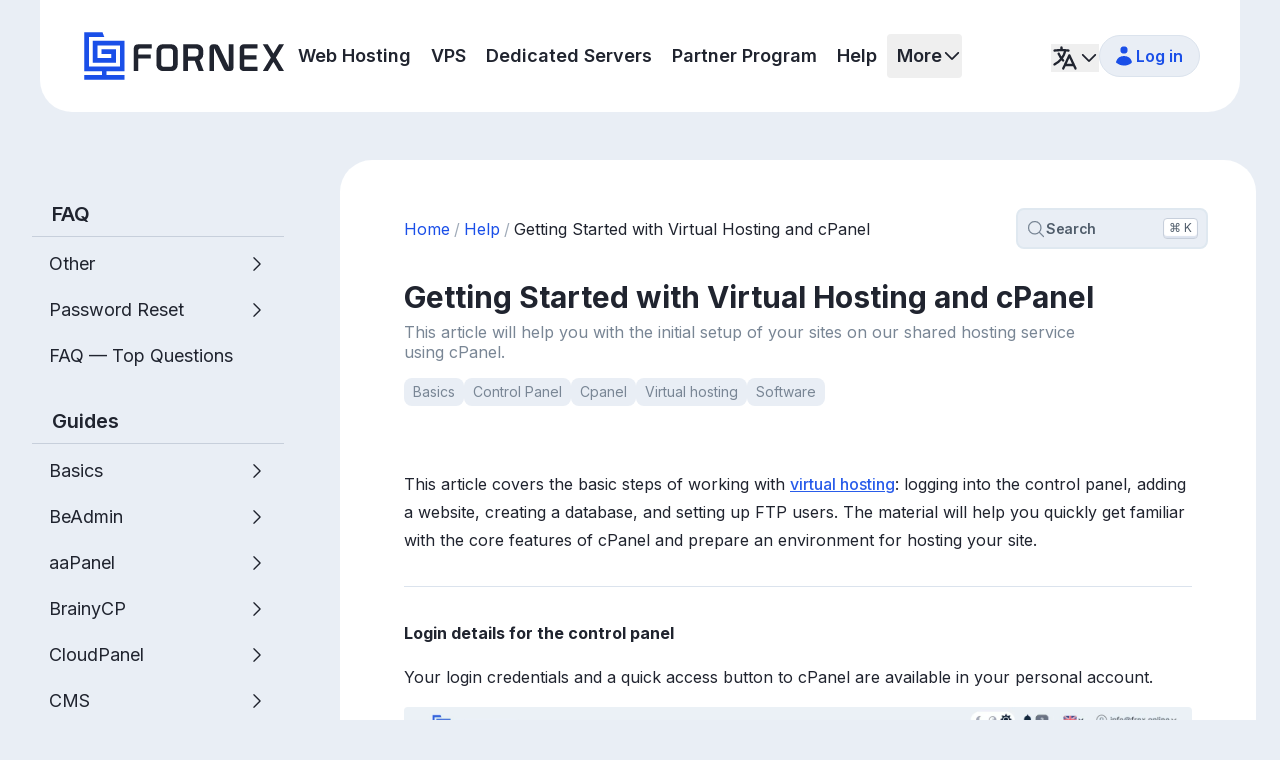

--- FILE ---
content_type: text/html; charset=utf-8
request_url: https://fornex.com/help/cpanel-first-steps/
body_size: 37512
content:
<!doctype html>
<html lang="en" class="u-no-transition">
  <head><meta charset="utf-8">
<meta name="viewport" content="width=device-width, initial-scale=1">
<title>Getting Started with Virtual Hosting and cPanel | Fornex</title>
<link rel="preconnect" href="https://www.googletagmanager.com" data-hid="gtag-preconnect">
<link rel="preconnect" href="https://www.google-analytics.com" data-hid="ga-preconnect">
<link rel="preconnect" href="https://app.termly.io" data-hid="termly-preconnect">
<script id="vite-plugin-pwa:register-sw" src="/registerSW.js"></script>
<style>/* FOUC prevention */html{opacity:0;}</style>
<link rel="stylesheet" crossorigin href="/assets/client-tBHGs83B.css">
<link rel="stylesheet" crossorigin href="/assets/landing-C7uXDEub.css">
<link rel="modulepreload" crossorigin href="/assets/client-2zyLX90Y.js">
<link rel="modulepreload" crossorigin href="/assets/WalletIcon-CtzO7xO-.js">
<link rel="modulepreload" crossorigin href="/assets/pagesStore-C9JV1jxn.js">
<link rel="modulepreload" crossorigin href="/assets/App404.vue_vue_type_script_setup_true_lang-BlRHwUlf.js">
<link rel="modulepreload" crossorigin href="/assets/vue-Cs3H5DcR.js">
<link rel="modulepreload" crossorigin href="/assets/logo-97b9J4Zz.js">
<link rel="modulepreload" crossorigin href="/assets/AppLogo-BECruXPi.js">
<link rel="modulepreload" crossorigin href="/assets/CurrencySelect.vue_vue_type_script_setup_true_lang-TKkLxPLp.js">
<link rel="modulepreload" crossorigin href="/assets/SocialAuth.vue_vue_type_script_setup_true_lang-DqaPUAql.js">
<link rel="modulepreload" crossorigin href="/assets/ChevronRightIcon-DV9T8Z1D.js">
<link rel="modulepreload" crossorigin href="/assets/discount-tag-5-percent-IT5FA02l.js">
<link rel="modulepreload" crossorigin href="/assets/AwaitButton.vue_vue_type_script_setup_true_lang-DoM6qcu5.js">
<link rel="modulepreload" crossorigin href="/assets/DevicePhoneMobileIcon-CAqz0WWO.js">
<link rel="modulepreload" crossorigin href="/assets/MapPinIcon-B04A0pwJ.js">
<link rel="modulepreload" crossorigin href="/assets/useAttrsSplit-qyv49OPt.js">
<link rel="modulepreload" crossorigin href="/assets/EyeIcon-BK5hjL2C.js">
<link rel="modulepreload" crossorigin href="/assets/PasswordEditor.vue_vue_type_script_setup_true_lang-DhooNGCs.js">
<link rel="modulepreload" crossorigin href="/assets/LogInForm.vue_vue_type_script_setup_true_lang-Cb2WJ83J.js">
<link rel="modulepreload" crossorigin href="/assets/SignUpForm.vue_vue_type_script_setup_true_lang-Du_6eyWx.js">
<link rel="modulepreload" crossorigin href="/assets/ResetPasswordForm.vue_vue_type_script_setup_true_lang-CWqVyUJ9.js">
<link rel="preload" href="https://fonts.googleapis.com/css2?family=Inter:wght@300..800&display=swap&subset=cyrillic" as="style" onload="this.onload=null;this.rel='stylesheet'">
<script type="module" crossorigin src="/assets/landing-DLuZF5uK.js"></script>
<link rel="manifest" href="/manifest.webmanifest">
<meta property="og:title" content="Hosting on ultra-fast NVMe drives">
<meta property="og:description" content="Reliable hosting services for websites of any scale.">
<meta property="og:url" content="https://fornex.com/help/cpanel-first-steps/">
<meta property="og:image" content="https://fornex.com/assets/og-logo-square-tyPmvmlT.webp">
<meta property="og:type" content="website">
<meta property="og:site_name" content="fornex.com">
<meta property="og:image:width" content="1024">
<meta property="og:image:height" content="1024">
<meta name="twitter:title" content="Hosting on ultra-fast NVMe drives">
<meta name="twitter:description" content="Reliable hosting services for websites of any scale.">
<meta name="twitter:card" content="summary_large_image">
<meta name="twitter:image" content="https://fornex.com/assets/og-logo-square-tyPmvmlT.webp">
<meta property="og:see_also" content="https://fornex.com/">
<noscript><link rel="stylesheet" href="https://fonts.googleapis.com/css2?family=Inter:wght@300..800&display=swap&subset=cyrillic"></noscript>
<link rel="icon" href="/assets/favicon-DCyUdk-r.ico" sizes="32x32">
<link rel="icon" href="data:image/svg+xml,%3csvg%20xmlns='http://www.w3.org/2000/svg'%20xml:space='preserve'%20viewBox='0%200%20192%20192'%3e%3cpath%20d='M192%2048a48%2048%200%200%200-48-48H48A48%2048%200%200%200%200%2048v96a48%2048%200%200%200%2048%2048h96a48%2048%200%200%200%2048-48z'%20fill='%23fff'/%3e%3cpath%20d='M159%20145.489h1.8V46.493H57.921v72.147h76.152V73.434H85.328v18.259h30.562v8.688H76.104V64.752h66.513v62.478H49.383V37.903H98l-6.915-18.259H31.2v125.845h55.102v8.608H31.2v18.259h129.6v-18.259h-56.315v-8.608z'%20fill='%23295cea'/%3e%3c/svg%3e" type="image/svg+xml">
<link rel="apple-touch-icon" href="[data-uri]">
<link rel="canonical" href="https://fornex.com/help/cpanel-first-steps/">
<link rel="alternate" href="https://fornex.com/help/cpanel-first-steps/" hreflang="en-us">
<link rel="alternate" href="https://fornex.com/ru/help/cpanel-first-steps/" hreflang="ru-ru">
<meta property="google-site-verification" content="ey17UUmJgpqsTTVlOTKxvymjVzQW3h774UzzqqzS20M">
<meta property="google-site-verification" content="rxK_BjQStXCqkqyJu77TTTQX3lTSQdxysqUomyDWvko">
<meta property="yandex-verification" content="63ea1a6cadbc918d">
<meta property="alexaVerifyID" content="4nL0hHfRHmYXNkOwXfFRQ45OZ">
<meta name="description" content="This article will help you with the initial setup of your sites on our shared hosting service using cPanel.">
<meta name="keywords" content="Basics,Control Panel,Cpanel,Virtual hosting,Software"></head>
  <body>
<noscript data-hid="gtag-noscript"><iframe src="https://www.googletagmanager.com/ns.html?id=GTM-5JMF6P4" height="0" width="0" style="display:none;visibility:hidden"></iframe></noscript>
    <div id="app"><!--[--><div></div><div class="flex min-h-screen flex-col"><div class="c-w-container sticky top-0 z-50 mx-auto w-full max-w-9xl rounded-b-3xl sm:rounded-b-4xl lg:relative lg:top-auto"><header class="relative z-10 rounded-b-3xl bg-white p-5 text-gray-900 sm:rounded-b-4xl sm:px-8 md:py-8 lg:px-10"><div class="mx-auto flex w-full max-w-8xl items-center justify-between gap-8 lg:justify-normal"><a href="/" class="relative transition-opacity hover:opacity-80"><!--[--><span class="sr-only">To home page</span><svg width="200" height="48" viewbox="0 0 200 48" fill="none" xmlns="http://www.w3.org/2000/svg" aria-hidden="true" class="hidden h-12 w-52 sm:inline"><path d="M93.658 18.195c0-3.136-2.899-5.886-6.205-5.886h-8.754c-1.729 0-3.316.68-4.475 1.913a6.4 6.4 0 0 0-1.715 4.323v14.404c0 1.574.677 3.089 1.906 4.27 1.191 1.144 2.753 1.798 4.284 1.798l7.945.004 1.018-.004c1.498 0 3.005-.636 4.133-1.745 1.203-1.181 1.863-2.777 1.863-4.492V18.193zm-4.606 13.881a2.667 2.667 0 0 1-2.656 2.671H79.79a2.67 2.67 0 0 1-2.657-2.671V19.253c0-.714.275-1.384.778-1.889a2.63 2.63 0 0 1 1.879-.782h6.606c1.282 0 2.656 1.073 2.656 2.671zM155.626 16.252v18.831c0 2.172 1.758 3.941 3.92 3.941h14.076v-4.273h-13.39v-7.342h12.282v-4.041h-12.282v-6.78h13.39v-4.274h-14.076c-2.16 0-3.92 1.767-3.92 3.94zM49.734 16.556l-.006 22.467h4.612V26.457h12.353v-4.04H54.34v-4.184c0-.908.735-1.647 1.638-1.647h11.861v-4.277H54.185a4.463 4.463 0 0 0-4.449 4.245zM191.922 25.677l.061-.102L200 12.312l-5.024-.004-5.406 8.932-.168.277-.166-.277-5.408-8.932-5.022.004 8.015 13.263.063.102-.063.103-8.015 13.242 5.048.003 5.382-8.904.166-.277.168.277 5.382 8.904 5.048-.003-8.017-13.242zM115.574 28.075l.16-.078c2.092-1.036 3.443-3.09 3.443-5.234v-4.565c0-3.137-2.9-5.886-6.206-5.886H99.345v26.71h4.606V28.665h6.788l.047.126 3.865 10.229h5.069l-4.082-10.78-.062-.167zm-1.003-6.369c0 1.617-1.357 2.645-2.612 2.669h-8.01v-7.789h7.965c1.282 0 2.655 1.075 2.655 2.671v2.449zM144.854 34.658c0 .118-.16.156-.211.048l-9.517-20.133a3.93 3.93 0 0 0-3.541-2.264h-2.793c-1.605 0-3.322 1.341-3.322 3.333v23.377h4.608V16.574c0-.118.16-.155.211-.047l9.527 20.23a3.92 3.92 0 0 0 3.54 2.262h1.852c3.149 0 4.266-1.028 4.266-3.928v-22.78h-4.606z" fill="currentColor"></path><path d="M40.548 39.216V8.778H8.871v21.871H32.02V17.374H17.616v4.677h9.751v3.921H13.524V13.455h22.371v21.084H4.998V4.889h15.255L18.482.211H.345v39.005h17.581v3.895H.345v4.678h40.203v-4.678H22.579v-3.895z" fill="currentColor" class="text-blue-700"></path></svg><svg width="160" height="36" viewbox="0 0 160 36" fill="none" xmlns="http://www.w3.org/2000/svg" aria-hidden="true" class="text-gray-900 sm:hidden"><path d="m149.134 18.508.046-.076 6.001-9.929-3.761-.003-4.047 6.686-.125.208-.125-.208-4.048-6.686-3.759.003 6 9.929.047.076-.047.077-6 9.912 3.779.003 4.028-6.666.125-.207.125.207 4.029 6.666 3.779-.003-6.001-9.912zM121.632 11.453v14.096a2.946 2.946 0 0 0 2.934 2.95h10.537V25.3h-10.024v-5.496h9.194V16.78h-9.194v-5.076h10.024v-3.2h-10.537a2.946 2.946 0 0 0-2.934 2.95zM112.458 25.231c0 .088-.12.116-.158.035l-7.613-15.07a2.94 2.94 0 0 0-2.651-1.695h-1.602c-1.201 0-2.487 1.004-2.487 2.495v17.499h3.45V11.694c0-.089.12-.117.158-.036l7.551 15.144a2.94 2.94 0 0 0 2.65 1.693h.967c2.357 0 3.193-.769 3.193-2.94V8.503h-3.448zM89.549 20.303l.119-.059c1.566-.775 2.578-2.312 2.578-3.917v-3.418c0-2.348-2.171-4.406-4.646-4.406H77.4v19.994h3.448v-7.753h5.081l.035.095 2.894 7.657h3.794l-3.056-8.069-.046-.125zm-.751-4.768c0 1.211-1.016 1.98-1.956 1.998h-5.996v-5.83h5.963c.959 0 1.987.805 1.987 1.999v1.833zM72.432 12.907c0-2.348-2.171-4.406-4.645-4.406h-6.554a4.55 4.55 0 0 0-3.35 1.432 4.78 4.78 0 0 0-1.283 3.236v10.782c0 1.178.506 2.313 1.427 3.197.891.856 2.06 1.346 3.206 1.346l5.948.003.762-.003c1.121 0 2.25-.477 3.094-1.306a4.67 4.67 0 0 0 1.395-3.363V12.906zm-3.448 10.391a1.997 1.997 0 0 1-1.989 1.999H62.05a1.997 1.997 0 0 1-1.989-1.999v-9.599c0-.534.206-1.036.583-1.414a1.97 1.97 0 0 1 1.406-.586h4.945c.96 0 1.989.804 1.989 2zM39.004 11.68 39 28.498h3.452v-9.406H51.7v-3.025h-9.248v-3.132c0-.679.551-1.233 1.227-1.233h8.879V8.501H42.337a3.34 3.34 0 0 0-3.331 3.178z" fill="currentColor"></path><path d="M29.04 28.234V7.762H7.734v14.711h15.57v-8.929h-9.688v3.146h6.559v2.637h-9.311v-8.419h15.047v14.181H5.129V5.146H15.39L14.199 2H2v26.234h11.825v2.62H2V34h27.04v-3.146H16.955v-2.62z" fill="currentColor" class="text-blue-700"></path></svg><!--]--></a><div class="hidden grow overflow-hidden lg:flex"><nav style="" class="flex whitespace-nowrap text-lg font-semibold leading-6"><ul class="flex items-center"><!--[--><li class="p-2.5"><a href="/web-hosting/" class="transition-colors hover:text-blue-700"><!--[--><span>Web Hosting</span><!--]--></a></li><li class="p-2.5"><a href="/virtual-private-servers/" class="transition-colors hover:text-blue-700"><!--[--><span>VPS</span><!--]--></a></li><li class="p-2.5"><a href="/dedicated-servers/" class="transition-colors hover:text-blue-700"><!--[--><span>Dedicated Servers</span><!--]--></a></li><li class="p-2.5"><a href="/help/partner-program/" class="transition-colors hover:text-blue-700"><!--[--><span>Partner Program</span><!--]--></a></li><li class="p-2.5"><a href="/help/" class="router-link-active transition-colors hover:text-blue-700"><!--[--><span>Help</span><!--]--></a></li><!--]--></ul></nav><button class="outline-main relative inline-flex shrink-0 items-center gap-1 rounded pl-2.5 text-lg font-semibold leading-6 transition-colors hover:text-blue-700"><span>More</span><svg xmlns="http://www.w3.org/2000/svg" fill="none" viewBox="0 0 24 24" stroke-width="1.5" stroke="currentColor" aria-hidden="true" data-slot="icon" class="h-5 w-5 shrink-0 stroke-2 transition-transform"><path stroke-linecap="round" stroke-linejoin="round" d="m19.5 8.25-7.5 7.5-7.5-7.5"></path></svg></button></div><div class="flex items-center gap-6"><div class="relative hidden pt-1 text-lg leading-6 lg:inline-flex"><!--[--><button id="headlessui-menu-button-v-0-0" type="button" aria-haspopup="menu" aria-expanded="false" data-headlessui-state><div class="flex cursor-pointer items-center"><svg xmlns="http://www.w3.org/2000/svg" fill="none" viewBox="0 0 24 24" stroke-width="1.5" stroke="currentColor" aria-hidden="true" data-slot="icon" class="h-7 w-7 shrink-0 stroke-2"><path stroke-linecap="round" stroke-linejoin="round" d="m10.5 21 5.25-11.25L21 21m-9-3h7.5M3 5.621a48.474 48.474 0 0 1 6-.371m0 0c1.12 0 2.233.038 3.334.114M9 5.25V3m3.334 2.364C11.176 10.658 7.69 15.08 3 17.502m9.334-12.138c.896.061 1.785.147 2.666.257m-4.589 8.495a18.023 18.023 0 0 1-3.827-5.802"></path></svg><!----><svg xmlns="http://www.w3.org/2000/svg" fill="none" viewBox="0 0 24 24" stroke-width="1.5" stroke="currentColor" aria-hidden="true" data-slot="icon" class="shrink-0 stroke-2 transition-transform h-5 w-5"><path stroke-linecap="round" stroke-linejoin="round" d="m19.5 8.25-7.5 7.5-7.5-7.5"></path></svg><span class="sr-only">UI language selection</span></div></button><!----><!--]--></div><div class="flex items-center gap-4 md:gap-6"><!--[--><!----><div data-allow-mismatch="children" class=""><a href="https://ru.fornex.com/auth/login/" class="c-btn relative inline-flex h-10 w-10 items-center justify-center border-gray-250 bg-gray-100 p-0 font-semibold text-blue-700 hover:bg-gray-250 focus-visible:border-blue-700 active:border-gray-300 active:bg-gray-100 sm:h-auto sm:w-auto sm:min-w-20 sm:gap-1.5 sm:px-4 sm:py-2" aria-label="Log in"><!--[--><span data-allow-mismatch="class" class="shrink-0 transition-cheap duration-150 ease-out-sine sm:-ml-1"><svg xmlns="http://www.w3.org/2000/svg" viewBox="0 0 20 20" fill="currentColor" aria-hidden="true" data-slot="icon" class="h-6 w-6 fill-current"><path d="M10 8a3 3 0 1 0 0-6 3 3 0 0 0 0 6ZM3.465 14.493a1.23 1.23 0 0 0 .41 1.412A9.957 9.957 0 0 0 10 18c2.31 0 4.438-.784 6.131-2.1.43-.333.604-.903.408-1.41a7.002 7.002 0 0 0-13.074.003Z"></path></svg></span><span data-allow-mismatch="class" class="max-w-64 truncate"><span class="hidden truncate sm:inline">Log in</span></span><span data-allow-mismatch="class" class="scale-0 opacity-0 pointer-events-none absolute -mx-2 hidden h-4 w-12 rounded-full bg-gray-300 transition-cheap duration-150 ease-out-sine sm:inline-block"></span><!--]--></a></div><!--]--><button class="c-btn relative rounded p-0 text-gray-500 active:opacity-60 lg:hidden"><span class="sr-only">Open menu</span><svg xmlns="http://www.w3.org/2000/svg" fill="none" viewBox="0 0 24 24" stroke-width="1.5" stroke="currentColor" aria-hidden="true" data-slot="icon" class="h-9 w-9 shrink-0 stroke-2"><path stroke-linecap="round" stroke-linejoin="round" d="M3.75 6.75h16.5M3.75 12h16.5m-16.5 5.25h16.5"></path></svg></button></div></div></div></header><!----><!----></div><main><div class="px-6 pt-6 sm:pt-8 lg:pt-12"><!----><section class="-mx-6 grid max-w-9xl gap-8 sm:mx-auto sm:w-full lg:grid-cols-3 xl:grid-cols-4"><aside class="hidden py-8 lg:block"><nav class="u-scrollbar top-16 snap-y overflow-y-auto scroll-smooth pb-8 pl-2 pr-6 lg:sticky lg:max-h-[calc(100vh-3.75rem)]"><ul><!--[--><li class="mb-6 last:mb-0"><a href="/help/faq-root/" class="sticky -inset-x-2 top-0 z-1 mb-2 block w-full rounded-none border-b border-gray-300 bg-white px-5 py-4 text-xl font-semibold leading-none transition-colors duration-150 ease-out-sine hover:text-blue-600 lg:bg-gray-100 lg:py-3"><!--[-->FAQ<!--]--></a><ul class="px-1"><!--[--><li class="mb-3 last:mb-0 lg:mb-2 mb-1 last:mb-0"><a href="/help/other/" class="c-btn flex items-start justify-between gap-2 rounded-xl p-3 leading-5 hover:text-blue-600 lg:py-2 text-lg hover:bg-white"><!--[--><span>Other</span><svg xmlns="http://www.w3.org/2000/svg" fill="none" viewBox="0 0 24 24" stroke-width="1.5" stroke="currentColor" aria-hidden="true" data-slot="icon" class="h-5 w-5 shrink-0"><path stroke-linecap="round" stroke-linejoin="round" d="m8.25 4.5 7.5 7.5-7.5 7.5"></path></svg><!--]--></a><!----></li><li class="mb-3 last:mb-0 lg:mb-2 mb-1 last:mb-0"><a href="/help/password-reset/" class="c-btn flex items-start justify-between gap-2 rounded-xl p-3 leading-5 hover:text-blue-600 lg:py-2 text-lg hover:bg-white"><!--[--><span>Password Reset</span><svg xmlns="http://www.w3.org/2000/svg" fill="none" viewBox="0 0 24 24" stroke-width="1.5" stroke="currentColor" aria-hidden="true" data-slot="icon" class="h-5 w-5 shrink-0"><path stroke-linecap="round" stroke-linejoin="round" d="m8.25 4.5 7.5 7.5-7.5 7.5"></path></svg><!--]--></a><!----></li><li class="mb-3 last:mb-0 lg:mb-2 mb-1 last:mb-0"><a href="/help/faq/" class="c-btn flex items-start justify-between gap-2 rounded-xl p-3 leading-5 hover:text-blue-600 lg:py-2 text-lg hover:bg-white"><!--[--><span>FAQ — Top Questions</span><!----><!--]--></a><!----></li><!--]--></ul></li><li class="mb-6 last:mb-0"><a href="/help/guides/" class="sticky -inset-x-2 top-0 z-1 mb-2 block w-full rounded-none border-b border-gray-300 bg-white px-5 py-4 text-xl font-semibold leading-none transition-colors duration-150 ease-out-sine hover:text-blue-600 lg:bg-gray-100 lg:py-3"><!--[-->Guides<!--]--></a><ul class="px-1"><!--[--><li class="mb-3 last:mb-0 lg:mb-2 mb-1 last:mb-0"><a href="/help/basics/" class="c-btn flex items-start justify-between gap-2 rounded-xl p-3 leading-5 hover:text-blue-600 lg:py-2 text-lg hover:bg-white"><!--[--><span>Basics</span><svg xmlns="http://www.w3.org/2000/svg" fill="none" viewBox="0 0 24 24" stroke-width="1.5" stroke="currentColor" aria-hidden="true" data-slot="icon" class="h-5 w-5 shrink-0"><path stroke-linecap="round" stroke-linejoin="round" d="m8.25 4.5 7.5 7.5-7.5 7.5"></path></svg><!--]--></a><!----></li><li class="mb-3 last:mb-0 lg:mb-2 mb-1 last:mb-0"><a href="/help/beadmin/" class="c-btn flex items-start justify-between gap-2 rounded-xl p-3 leading-5 hover:text-blue-600 lg:py-2 text-lg hover:bg-white"><!--[--><span>BeAdmin</span><svg xmlns="http://www.w3.org/2000/svg" fill="none" viewBox="0 0 24 24" stroke-width="1.5" stroke="currentColor" aria-hidden="true" data-slot="icon" class="h-5 w-5 shrink-0"><path stroke-linecap="round" stroke-linejoin="round" d="m8.25 4.5 7.5 7.5-7.5 7.5"></path></svg><!--]--></a><!----></li><li class="mb-3 last:mb-0 lg:mb-2 mb-1 last:mb-0"><a href="/help/aa-panel/" class="c-btn flex items-start justify-between gap-2 rounded-xl p-3 leading-5 hover:text-blue-600 lg:py-2 text-lg hover:bg-white"><!--[--><span>aaPanel</span><svg xmlns="http://www.w3.org/2000/svg" fill="none" viewBox="0 0 24 24" stroke-width="1.5" stroke="currentColor" aria-hidden="true" data-slot="icon" class="h-5 w-5 shrink-0"><path stroke-linecap="round" stroke-linejoin="round" d="m8.25 4.5 7.5 7.5-7.5 7.5"></path></svg><!--]--></a><!----></li><li class="mb-3 last:mb-0 lg:mb-2 mb-1 last:mb-0"><a href="/help/brainy-cp/" class="c-btn flex items-start justify-between gap-2 rounded-xl p-3 leading-5 hover:text-blue-600 lg:py-2 text-lg hover:bg-white"><!--[--><span>BrainyCP</span><svg xmlns="http://www.w3.org/2000/svg" fill="none" viewBox="0 0 24 24" stroke-width="1.5" stroke="currentColor" aria-hidden="true" data-slot="icon" class="h-5 w-5 shrink-0"><path stroke-linecap="round" stroke-linejoin="round" d="m8.25 4.5 7.5 7.5-7.5 7.5"></path></svg><!--]--></a><!----></li><li class="mb-3 last:mb-0 lg:mb-2 mb-1 last:mb-0"><a href="/help/cloud-panel/" class="c-btn flex items-start justify-between gap-2 rounded-xl p-3 leading-5 hover:text-blue-600 lg:py-2 text-lg hover:bg-white"><!--[--><span>CloudPanel</span><svg xmlns="http://www.w3.org/2000/svg" fill="none" viewBox="0 0 24 24" stroke-width="1.5" stroke="currentColor" aria-hidden="true" data-slot="icon" class="h-5 w-5 shrink-0"><path stroke-linecap="round" stroke-linejoin="round" d="m8.25 4.5 7.5 7.5-7.5 7.5"></path></svg><!--]--></a><!----></li><li class="mb-3 last:mb-0 lg:mb-2 mb-1 last:mb-0"><a href="/help/cms/" class="c-btn flex items-start justify-between gap-2 rounded-xl p-3 leading-5 hover:text-blue-600 lg:py-2 text-lg hover:bg-white"><!--[--><span>CMS</span><svg xmlns="http://www.w3.org/2000/svg" fill="none" viewBox="0 0 24 24" stroke-width="1.5" stroke="currentColor" aria-hidden="true" data-slot="icon" class="h-5 w-5 shrink-0"><path stroke-linecap="round" stroke-linejoin="round" d="m8.25 4.5 7.5 7.5-7.5 7.5"></path></svg><!--]--></a><!----></li><li class="mb-3 last:mb-0 lg:mb-2 mb-1 last:mb-0"><a href="/help/c-panel/" class="c-btn flex items-start justify-between gap-2 rounded-xl p-3 leading-5 hover:text-blue-600 lg:py-2 text-lg hover:bg-white text-blue-600 bg-blue-50 lg:bg-white"><!--[--><span>cPanel</span><svg xmlns="http://www.w3.org/2000/svg" fill="none" viewBox="0 0 24 24" stroke-width="1.5" stroke="currentColor" aria-hidden="true" data-slot="icon" class="h-5 w-5 shrink-0"><path stroke-linecap="round" stroke-linejoin="round" d="m8.25 4.5 7.5 7.5-7.5 7.5"></path></svg><!--]--></a><!----></li><li class="mb-3 last:mb-0 lg:mb-2 mb-1 last:mb-0"><a href="/help/dns-guides/" class="c-btn flex items-start justify-between gap-2 rounded-xl p-3 leading-5 hover:text-blue-600 lg:py-2 text-lg hover:bg-white"><!--[--><span>DNS</span><svg xmlns="http://www.w3.org/2000/svg" fill="none" viewBox="0 0 24 24" stroke-width="1.5" stroke="currentColor" aria-hidden="true" data-slot="icon" class="h-5 w-5 shrink-0"><path stroke-linecap="round" stroke-linejoin="round" d="m8.25 4.5 7.5 7.5-7.5 7.5"></path></svg><!--]--></a><!----></li><li class="mb-3 last:mb-0 lg:mb-2 mb-1 last:mb-0"><a href="/help/domains/" class="c-btn flex items-start justify-between gap-2 rounded-xl p-3 leading-5 hover:text-blue-600 lg:py-2 text-lg hover:bg-white"><!--[--><span>Domains</span><svg xmlns="http://www.w3.org/2000/svg" fill="none" viewBox="0 0 24 24" stroke-width="1.5" stroke="currentColor" aria-hidden="true" data-slot="icon" class="h-5 w-5 shrink-0"><path stroke-linecap="round" stroke-linejoin="round" d="m8.25 4.5 7.5 7.5-7.5 7.5"></path></svg><!--]--></a><!----></li><li class="mb-3 last:mb-0 lg:mb-2 mb-1 last:mb-0"><a href="/help/email/" class="c-btn flex items-start justify-between gap-2 rounded-xl p-3 leading-5 hover:text-blue-600 lg:py-2 text-lg hover:bg-white"><!--[--><span>Email</span><svg xmlns="http://www.w3.org/2000/svg" fill="none" viewBox="0 0 24 24" stroke-width="1.5" stroke="currentColor" aria-hidden="true" data-slot="icon" class="h-5 w-5 shrink-0"><path stroke-linecap="round" stroke-linejoin="round" d="m8.25 4.5 7.5 7.5-7.5 7.5"></path></svg><!--]--></a><!----></li><li class="mb-3 last:mb-0 lg:mb-2 mb-1 last:mb-0"><a href="/help/hestia-cp/" class="c-btn flex items-start justify-between gap-2 rounded-xl p-3 leading-5 hover:text-blue-600 lg:py-2 text-lg hover:bg-white"><!--[--><span>HestiaCP</span><svg xmlns="http://www.w3.org/2000/svg" fill="none" viewBox="0 0 24 24" stroke-width="1.5" stroke="currentColor" aria-hidden="true" data-slot="icon" class="h-5 w-5 shrink-0"><path stroke-linecap="round" stroke-linejoin="round" d="m8.25 4.5 7.5 7.5-7.5 7.5"></path></svg><!--]--></a><!----></li><li class="mb-3 last:mb-0 lg:mb-2 mb-1 last:mb-0"><a href="/help/isp-manager/" class="c-btn flex items-start justify-between gap-2 rounded-xl p-3 leading-5 hover:text-blue-600 lg:py-2 text-lg hover:bg-white"><!--[--><span>ISPmanager</span><svg xmlns="http://www.w3.org/2000/svg" fill="none" viewBox="0 0 24 24" stroke-width="1.5" stroke="currentColor" aria-hidden="true" data-slot="icon" class="h-5 w-5 shrink-0"><path stroke-linecap="round" stroke-linejoin="round" d="m8.25 4.5 7.5 7.5-7.5 7.5"></path></svg><!--]--></a><!----></li><li class="mb-3 last:mb-0 lg:mb-2 mb-1 last:mb-0"><a href="/help/monitoring/" class="c-btn flex items-start justify-between gap-2 rounded-xl p-3 leading-5 hover:text-blue-600 lg:py-2 text-lg hover:bg-white"><!--[--><span>Monitoring</span><svg xmlns="http://www.w3.org/2000/svg" fill="none" viewBox="0 0 24 24" stroke-width="1.5" stroke="currentColor" aria-hidden="true" data-slot="icon" class="h-5 w-5 shrink-0"><path stroke-linecap="round" stroke-linejoin="round" d="m8.25 4.5 7.5 7.5-7.5 7.5"></path></svg><!--]--></a><!----></li><li class="mb-3 last:mb-0 lg:mb-2 mb-1 last:mb-0"><a href="/help/orders/" class="c-btn flex items-start justify-between gap-2 rounded-xl p-3 leading-5 hover:text-blue-600 lg:py-2 text-lg hover:bg-white"><!--[--><span>Orders</span><svg xmlns="http://www.w3.org/2000/svg" fill="none" viewBox="0 0 24 24" stroke-width="1.5" stroke="currentColor" aria-hidden="true" data-slot="icon" class="h-5 w-5 shrink-0"><path stroke-linecap="round" stroke-linejoin="round" d="m8.25 4.5 7.5 7.5-7.5 7.5"></path></svg><!--]--></a><!----></li><li class="mb-3 last:mb-0 lg:mb-2 mb-1 last:mb-0"><a href="/help/php-my-admin/" class="c-btn flex items-start justify-between gap-2 rounded-xl p-3 leading-5 hover:text-blue-600 lg:py-2 text-lg hover:bg-white"><!--[--><span>phpMyAdmin</span><svg xmlns="http://www.w3.org/2000/svg" fill="none" viewBox="0 0 24 24" stroke-width="1.5" stroke="currentColor" aria-hidden="true" data-slot="icon" class="h-5 w-5 shrink-0"><path stroke-linecap="round" stroke-linejoin="round" d="m8.25 4.5 7.5 7.5-7.5 7.5"></path></svg><!--]--></a><!----></li><li class="mb-3 last:mb-0 lg:mb-2 mb-1 last:mb-0"><a href="/help/software/" class="c-btn flex items-start justify-between gap-2 rounded-xl p-3 leading-5 hover:text-blue-600 lg:py-2 text-lg hover:bg-white"><!--[--><span>Software</span><svg xmlns="http://www.w3.org/2000/svg" fill="none" viewBox="0 0 24 24" stroke-width="1.5" stroke="currentColor" aria-hidden="true" data-slot="icon" class="h-5 w-5 shrink-0"><path stroke-linecap="round" stroke-linejoin="round" d="m8.25 4.5 7.5 7.5-7.5 7.5"></path></svg><!--]--></a><!----></li><li class="mb-3 last:mb-0 lg:mb-2 mb-1 last:mb-0"><a href="/help/ssh-guides/" class="c-btn flex items-start justify-between gap-2 rounded-xl p-3 leading-5 hover:text-blue-600 lg:py-2 text-lg hover:bg-white"><!--[--><span>SSH</span><svg xmlns="http://www.w3.org/2000/svg" fill="none" viewBox="0 0 24 24" stroke-width="1.5" stroke="currentColor" aria-hidden="true" data-slot="icon" class="h-5 w-5 shrink-0"><path stroke-linecap="round" stroke-linejoin="round" d="m8.25 4.5 7.5 7.5-7.5 7.5"></path></svg><!--]--></a><!----></li><li class="mb-3 last:mb-0 lg:mb-2 mb-1 last:mb-0"><a href="/help/vesta-cp/" class="c-btn flex items-start justify-between gap-2 rounded-xl p-3 leading-5 hover:text-blue-600 lg:py-2 text-lg hover:bg-white"><!--[--><span>VestaCP</span><svg xmlns="http://www.w3.org/2000/svg" fill="none" viewBox="0 0 24 24" stroke-width="1.5" stroke="currentColor" aria-hidden="true" data-slot="icon" class="h-5 w-5 shrink-0"><path stroke-linecap="round" stroke-linejoin="round" d="m8.25 4.5 7.5 7.5-7.5 7.5"></path></svg><!--]--></a><!----></li><li class="mb-3 last:mb-0 lg:mb-2 mb-1 last:mb-0"><a href="/help/vpn/" class="c-btn flex items-start justify-between gap-2 rounded-xl p-3 leading-5 hover:text-blue-600 lg:py-2 text-lg hover:bg-white"><!--[--><span>VPN</span><svg xmlns="http://www.w3.org/2000/svg" fill="none" viewBox="0 0 24 24" stroke-width="1.5" stroke="currentColor" aria-hidden="true" data-slot="icon" class="h-5 w-5 shrink-0"><path stroke-linecap="round" stroke-linejoin="round" d="m8.25 4.5 7.5 7.5-7.5 7.5"></path></svg><!--]--></a><!----></li><li class="mb-3 last:mb-0 lg:mb-2 mb-1 last:mb-0"><a href="/help/windows-server/" class="c-btn flex items-start justify-between gap-2 rounded-xl p-3 leading-5 hover:text-blue-600 lg:py-2 text-lg hover:bg-white"><!--[--><span>Windows Server</span><svg xmlns="http://www.w3.org/2000/svg" fill="none" viewBox="0 0 24 24" stroke-width="1.5" stroke="currentColor" aria-hidden="true" data-slot="icon" class="h-5 w-5 shrink-0"><path stroke-linecap="round" stroke-linejoin="round" d="m8.25 4.5 7.5 7.5-7.5 7.5"></path></svg><!--]--></a><!----></li><!--]--></ul></li><li class="mb-6 last:mb-0"><a href="/help/regulations/" class="sticky -inset-x-2 top-0 z-1 mb-2 block w-full rounded-none border-b border-gray-300 bg-white px-5 py-4 text-xl font-semibold leading-none transition-colors duration-150 ease-out-sine hover:text-blue-600 lg:bg-gray-100 lg:py-3"><!--[-->Regulations<!--]--></a><ul class="px-1"><!--[--><li class="mb-3 last:mb-0 lg:mb-2 mb-1 last:mb-0"><a href="/help/bans/" class="c-btn flex items-start justify-between gap-2 rounded-xl p-3 leading-5 hover:text-blue-600 lg:py-2 text-lg hover:bg-white"><!--[--><span>Bans</span><svg xmlns="http://www.w3.org/2000/svg" fill="none" viewBox="0 0 24 24" stroke-width="1.5" stroke="currentColor" aria-hidden="true" data-slot="icon" class="h-5 w-5 shrink-0"><path stroke-linecap="round" stroke-linejoin="round" d="m8.25 4.5 7.5 7.5-7.5 7.5"></path></svg><!--]--></a><!----></li><li class="mb-3 last:mb-0 lg:mb-2 mb-1 last:mb-0"><a href="/help/finance/" class="c-btn flex items-start justify-between gap-2 rounded-xl p-3 leading-5 hover:text-blue-600 lg:py-2 text-lg hover:bg-white"><!--[--><span>Finance</span><svg xmlns="http://www.w3.org/2000/svg" fill="none" viewBox="0 0 24 24" stroke-width="1.5" stroke="currentColor" aria-hidden="true" data-slot="icon" class="h-5 w-5 shrink-0"><path stroke-linecap="round" stroke-linejoin="round" d="m8.25 4.5 7.5 7.5-7.5 7.5"></path></svg><!--]--></a><!----></li><li class="mb-3 last:mb-0 lg:mb-2 mb-1 last:mb-0"><a href="/help/services/" class="c-btn flex items-start justify-between gap-2 rounded-xl p-3 leading-5 hover:text-blue-600 lg:py-2 text-lg hover:bg-white"><!--[--><span>Services</span><svg xmlns="http://www.w3.org/2000/svg" fill="none" viewBox="0 0 24 24" stroke-width="1.5" stroke="currentColor" aria-hidden="true" data-slot="icon" class="h-5 w-5 shrink-0"><path stroke-linecap="round" stroke-linejoin="round" d="m8.25 4.5 7.5 7.5-7.5 7.5"></path></svg><!--]--></a><!----></li><!--]--></ul></li><!--]--></ul></nav></aside><div class="col-span-1 w-full overflow-hidden lg:col-span-2 xl:col-span-3"><div class="rounded-4xl bg-white p-8 lg:px-16 lg:pb-16 lg:pt-12"><!--[--><header class="mb-8 flex items-center justify-between gap-4"><div class="c-app-breadcrumbs overflow-hidden"><nav aria-label="breadcrumb" class=""><ul class="flex overflow-hidden"><!--[--><li class="inline-block"><a href="/" class="transition-color underline-offset-2 hover:underline text-blue-700 hover:text-blue-400 whitespace-nowrap"><!--[--><span>Home</span><!--]--></a><span class="text-gray-400 mx-1">/</span></li><li class="inline-block"><a href="/help/" class="router-link-active transition-color underline-offset-2 hover:underline text-blue-700 hover:text-blue-400 whitespace-nowrap"><!--[--><span>Help</span><!--]--></a><span class="text-gray-400 mx-1">/</span></li><li class="truncate inline-block"><span class="text-gray-900 whitespace-nowrap">Getting Started with Virtual Hosting and cPanel</span><!----></li><!--]--></ul></nav></div><section class="relative lg:-mr-4"><button class="c-btn flex items-center gap-2 rounded-lg border-2 border-gray-200 bg-gray-100 px-2 text-sm hover:border-blue-600 lg:min-w-48"><svg xmlns="http://www.w3.org/2000/svg" fill="none" viewBox="0 0 24 24" stroke-width="1.5" stroke="currentColor" aria-hidden="true" data-slot="icon" class="h-5 w-5 shrink-0 text-gray-500"><path stroke-linecap="round" stroke-linejoin="round" d="m21 21-5.197-5.197m0 0A7.5 7.5 0 1 0 5.196 5.196a7.5 7.5 0 0 0 10.607 10.607Z"></path></svg><span class="sr-only lg:hidden">Search</span><span class="hidden whitespace-nowrap font-semibold tracking-tight text-gray-600 lg:inline">Search</span><span class="ml-auto hidden shrink-0 rounded border border-gray-300 bg-white px-[5px] pb-1 pt-[3px] text-xs leading-none text-gray-600 shadow-btn lg:inline-block"><kbd data-allow-mismatch="text" class="font-sans">Ctrl + K</kbd></span></button><!----></section></header><article><header class="mb-10 text-xl lg:mb-16"><!--[--><h1 class="text-pretty text-3xl font-bold leading-dense">Getting Started with Virtual Hosting and cPanel</h1><p class="mt-2 max-w-2xl text-pretty text-base text-gray-500">This article will help you with the initial setup of your sites on our shared hosting service using cPanel.</p><!--]--><nav class="mt-4 flex flex-wrap gap-2"><!--[--><a href="/help/tag/basics/" class="rounded-lg border border-transparent bg-gray-100 px-2 py-1.5 text-sm leading-none text-gray-500 transition-colors duration-150 ease-out-sine hover:border-blue-500"><!--[-->Basics<!--]--></a><a href="/help/tag/control-panel/" class="rounded-lg border border-transparent bg-gray-100 px-2 py-1.5 text-sm leading-none text-gray-500 transition-colors duration-150 ease-out-sine hover:border-blue-500"><!--[-->Control Panel<!--]--></a><a href="/help/tag/cpanel/" class="rounded-lg border border-transparent bg-gray-100 px-2 py-1.5 text-sm leading-none text-gray-500 transition-colors duration-150 ease-out-sine hover:border-blue-500"><!--[-->Cpanel<!--]--></a><a href="/help/tag/virtual-hosting/" class="rounded-lg border border-transparent bg-gray-100 px-2 py-1.5 text-sm leading-none text-gray-500 transition-colors duration-150 ease-out-sine hover:border-blue-500"><!--[-->Virtual hosting<!--]--></a><a href="/help/tag/software/" class="rounded-lg border border-transparent bg-gray-100 px-2 py-1.5 text-sm leading-none text-gray-500 transition-colors duration-150 ease-out-sine hover:border-blue-500"><!--[-->Software<!--]--></a><!--]--></nav><!----></header><!----><!--[--><div class="c-help-content"><div><p>This article covers the basic steps of working with <a href="https://fornex.com/web-hosting/" target="_blank" rel="noreferrer noopener">virtual hosting</a>: logging into the control panel, adding a website, creating a database, and setting up FTP users. The material will help you quickly get familiar with the core features of cPanel and prepare an environment for hosting your site.</p>
<hr>
<p><strong>Login details for the control panel</strong></p>
<p>Your login credentials and a quick access button to cPanel are available in your personal account.</p>
<p><img src="/media/article/img/cpanel-first-steps-1-en.webp" alt="file"></p>
<p>Each new account is automatically assigned a technical domain free of charge. It is intended for testing purposes and does not count towards the total number of sites allowed on your account. To check how your website works, place your files in the <strong>public_html</strong> directory.</p>
<p>You can find the exact name of the technical domain in your personal account under <strong>“Access → Server connection”</strong>.</p>
<p><img src="/media/article/img/cpanel-first-steps-2-en.webp" alt="file"></p>
<hr>
<p><strong>Adding your first website</strong></p>
<p>To add your site to hosting, open the <strong>“Domains”</strong> section in cPanel:</p>
<p><img src="/media/article/img/cpanel-first-steps-3-en.webp" alt="file"></p>
<p>Click <strong>“Create a new domain”</strong>:</p>
<p><img src="/media/article/img/cpanel-first-steps-4-en.webp" alt="file"></p>
<p>Enter your domain name and click <strong>“Submit”</strong>:</p>
<p><img src="/media/article/img/cpanel-first-steps-5-en.webp" alt="file"></p>
<div class="admonition warning">
<p class="admonition-title">Warning</p>
<p>After adding a website in cPanel, you must also register it in our <a href="/help/dns/" target="_blank" rel="noreferrer noopener">DNS panel</a>.</p>
</div>
<p>Your site folders are located in the root of the <strong>public_html</strong> directory. You can view them through File Manager or by connecting via FTP:</p>
<p><img src="/media/article/img/cpanel-first-steps-6-en.webp" alt="file"></p>
<div class="admonition note">
<p class="admonition-title">Note</p>
<p>A detailed guide on how to connect to virtual hosting via FTP can be found <a href="/help/ftp-acess-to-vh/" target="_blank" rel="noreferrer noopener">here</a>.</p>
</div>
<hr>
<p><strong>Creating a MySQL database</strong></p>
<p>The first MySQL database is created automatically when hosting is activated. You can find the details in the billing section under <strong>“Databases → Access”</strong>:</p>
<p><img src="/media/article/img/cpanel-first-steps-7-en.webp" alt="file"></p>
<div class="admonition note">
<p class="admonition-title">Note</p>
<p>The server name is <em>localhost</em>.</p>
</div>
<p>Additional databases can be created in cPanel under <strong>“MySQL Databases”</strong>:</p>
<p><img src="/media/article/img/cpanel-first-steps-8-en.webp" alt="file"></p>
<p>Enter a name for the database and click <strong>“Create Database”</strong>:</p>
<p><img src="/media/article/img/cpanel-first-steps-9-en.webp" alt="file"></p>
<p>After that, create a user with access to the database:</p>
<p><img src="/media/article/img/cpanel-first-steps-10-en.webp" alt="file"></p>
<p>Then assign privileges to the user for the new database:</p>
<p><img src="/media/article/img/cpanel-first-steps-11-en.webp" alt="file"></p>
<p><img src="/media/article/img/cpanel-first-steps-12-en.webp" alt="file"></p>
<hr>
<p><strong>Creating an FTP user</strong></p>
<p>For each site, cPanel automatically creates an FTP account. If you need additional accounts, go to <strong>“FTP Accounts”</strong>:</p>
<p><img src="/media/article/img/cpanel-first-steps-13-en.webp" alt="file"></p>
<p>Fill in the required details and click <strong>“Create FTP Account”</strong>:</p>
<p><img src="/media/article/img/cpanel-first-steps-14-en.webp" alt="file"></p>
<div class="admonition danger">
<p class="admonition-title">Note</p>
<p>All of the above actions can also be performed directly through billing, without logging into cPanel. More details are available in <a href="/help/vh-order-management/#_2" target="_blank" rel="noreferrer noopener">this guide</a>.</p>
</div>
<hr>
<div class="admonition info">
<p class="admonition-title">Help</p>
<p>If you have any questions or need assistance, please contact us through the <a href="/my/tickets/">ticket system</a> — we're always here to help!</p>
</div>
</div><!----></div><footer class="mt-12 border-t-2 border-gray-100 pt-6"><div class="flex justify-end"><div><div class="mb-1 text-xs leading-none text-gray-500">Updated at:</div><time class="leading-none">November 11, 2025</time></div></div><div class="-mx-4 -mb-4 mt-4 grid gap-4 sm:grid-cols-2 lg:-mx-8 lg:-mb-8"><a href="/help/ftp-acess-to-vh/" class="c-btn flex items-start gap-3 rounded-3xl bg-gray-50 p-3 hover:bg-gray-100 md:bg-transparent lg:rounded-xl"><!--[--><svg xmlns="http://www.w3.org/2000/svg" fill="none" viewBox="0 0 24 24" stroke-width="1.5" stroke="currentColor" aria-hidden="true" data-slot="icon" class="h-10 w-10 shrink-0 stroke-1 text-blue-400"><path stroke-linecap="round" stroke-linejoin="round" d="m11.25 9-3 3m0 0 3 3m-3-3h7.5M21 12a9 9 0 1 1-18 0 9 9 0 0 1 18 0Z"></path></svg><span class="flex flex-col gap-1.5 pt-0.5"><span class="text-sm leading-none text-gray-500">Previous article</span><span class="text-pretty text-gray-700">FTP access to Hosting</span></span><!--]--></a><a href="/help/git-version-control-cpanel/" class="c-btn flex items-start justify-end gap-3 rounded-3xl bg-gray-50 p-3 hover:bg-gray-100 md:bg-transparent lg:rounded-xl"><!--[--><span class="flex flex-col gap-1.5 pt-0.5 text-right"><div class="text-sm leading-none text-gray-500">Next article</div><span class="text-pretty text-gray-700">Git Version Control in cPanel</span></span><svg xmlns="http://www.w3.org/2000/svg" fill="none" viewBox="0 0 24 24" stroke-width="1.5" stroke="currentColor" aria-hidden="true" data-slot="icon" class="h-10 w-10 shrink-0 stroke-1 text-blue-400"><path stroke-linecap="round" stroke-linejoin="round" d="m12.75 15 3-3m0 0-3-3m3 3h-7.5M21 12a9 9 0 1 1-18 0 9 9 0 0 1 18 0Z"></path></svg><!--]--></a></div></footer><section><!--[--><!--]--></section><!--]--></article><!--]--></div><section class="relative z-1 flex flex-col rounded-3xl bg-jade-600 text-white mx-6 mt-12 max-w-3xl sm:mx-0 sm:mt-16 sm:flex lg:mt-24"><div role="presentation" class="absolute inset-0 -z-1 rounded-inherit bg-gradient-to-l from-moss-450 from-[-6%] to-70%"></div><div class="flex flex-col items-center p-8 text-center sm:items-start sm:pb-8 sm:text-left xl:flex-row xl:gap-8"><figure class="mb-5 grid h-16 w-16 shrink-0 rounded-full border-2 border-jade-400 bg-jade-200 text-jade-600 sm:mb-8 lg:h-20 lg:w-20"><svg xmlns="http://www.w3.org/2000/svg" fill="none" viewBox="0 0 24 24" stroke-width="1.5" stroke="currentColor" aria-hidden="true" data-slot="icon" class="m-auto h-8 w-8 sm:h-10 sm:w-10"><path stroke-linecap="round" stroke-linejoin="round" d="M20.25 8.511c.884.284 1.5 1.128 1.5 2.097v4.286c0 1.136-.847 2.1-1.98 2.193-.34.027-.68.052-1.02.072v3.091l-3-3c-1.354 0-2.694-.055-4.02-.163a2.115 2.115 0 0 1-.825-.242m9.345-8.334a2.126 2.126 0 0 0-.476-.095 48.64 48.64 0 0 0-8.048 0c-1.131.094-1.976 1.057-1.976 2.192v4.286c0 .837.46 1.58 1.155 1.951m9.345-8.334V6.637c0-1.621-1.152-3.026-2.76-3.235A48.455 48.455 0 0 0 11.25 3c-2.115 0-4.198.137-6.24.402-1.608.209-2.76 1.614-2.76 3.235v6.226c0 1.621 1.152 3.026 2.76 3.235.577.075 1.157.14 1.74.194V21l4.155-4.155"></path></svg></figure><div><span class="mb-2.5 block text-2xl leading-dense sm:mb-4.5 sm:text-5xl sm:font-semibold sm:tracking-tight">Need help?</span><span class="mb-5 block max-w-md sm:mb-10 sm:text-xl sm:leading-7 lg:mb-9">Our engineers will help you free of charge with any question in minutes</span><a href="/my/tickets/new/" class="c-btn c-btn--md c-btn--white mt-auto text-jade-800 ring-offset-jade-600 focus:ring-white"><!--[--><span class="truncate">Contact us</span><!--]--></a></div></div></section></div></section><footer class="ios-safe-inset-bottom fixed inset-x-0 -bottom-px z-10 gap-5 rounded-t-3xl bg-gray-250 px-4 font-semibold sm:px-6 sm:text-lg sm:leading-6 lg:hidden"><div class="py-3"><button class="c-btn c-btn--link flex items-center gap-2 px-4"><svg xmlns="http://www.w3.org/2000/svg" fill="none" viewBox="0 0 24 24" stroke-width="1.5" stroke="currentColor" aria-hidden="true" data-slot="icon" class="-ml-1 h-6 w-6"><path stroke-linecap="round" stroke-linejoin="round" d="M8.242 5.992h12m-12 6.003H20.24m-12 5.999h12M4.117 7.495v-3.75H2.99m1.125 3.75H2.99m1.125 0H5.24m-1.92 2.577a1.125 1.125 0 1 1 1.591 1.59l-1.83 1.83h2.16M2.99 15.745h1.125a1.125 1.125 0 0 1 0 2.25H3.74m0-.002h.375a1.125 1.125 0 0 1 0 2.25H2.99"></path></svg><span>Contents</span></button></div></footer><!----></div></main><footer class="relative flex flex-col break-words pb-36 pt-20 sm:pt-24 lg:pb-12 lg:pt-20"><div class="container order-2 mx-auto mb-14 px-6 sm:mb-20 sm:px-8 lg:order-none lg:flex lg:px-0 xl:px-8"><ul class="hidden w-full flex-wrap justify-between gap-x-8 gap-y-16 lg:flex"><!--[--><li class="flex flex-col"><span class="text-xs uppercase leading-6 tracking-wide text-gray-600">Services</span><nav class="mt-4 flex flex-col gap-3"><!--[--><a href="/dedicated-servers/" class="text-base transition-colors last:mb-0 hover:text-blue-700"><!--[--><span>Dedicated Servers</span><!--]--></a><a href="/virtual-private-servers/" class="text-base transition-colors last:mb-0 hover:text-blue-700"><!--[--><span>Virtual Servers</span><!--]--></a><a href="/web-hosting/" class="text-base transition-colors last:mb-0 hover:text-blue-700"><!--[--><span>Web Hosting</span><!--]--></a><a href="/s3-storage/" class="text-base transition-colors last:mb-0 hover:text-blue-700"><!--[--><span>S3 Storage</span><!--]--></a><a href="/vpn/" class="text-base transition-colors last:mb-0 hover:text-blue-700"><!--[--><span>VPN</span><!--]--></a><!--]--></nav></li><li class="flex flex-col"><span class="text-xs uppercase leading-6 tracking-wide text-gray-600">Resources</span><nav class="mt-4 flex flex-col gap-3"><!--[--><a href="/help/" class="router-link-active text-base transition-colors last:mb-0 hover:text-blue-700"><!--[--><span>Knowledge base</span><!--]--></a><a href="/help/partner-program/" class="text-base transition-colors last:mb-0 hover:text-blue-700"><!--[--><span>Partner program</span><!--]--></a><a href="/api/" class="text-base transition-colors last:mb-0 hover:text-blue-700"><!--[--><span>API</span><!--]--></a><!--]--></nav></li><li class="flex flex-col"><span class="text-xs uppercase leading-6 tracking-wide text-gray-600">Company</span><nav class="mt-4 flex flex-col gap-3"><!--[--><a href="/news/" class="text-base transition-colors last:mb-0 hover:text-blue-700"><!--[--><span>News</span><!--]--></a><a href="/services/" class="text-base transition-colors last:mb-0 hover:text-blue-700"><!--[--><span>Our services</span><!--]--></a><a href="/#ourclients" class="text-base transition-colors last:mb-0 hover:text-blue-700"><!--[--><span>Our customers</span><!--]--></a><a href="/my/tickets/new/" class="text-base transition-colors last:mb-0 hover:text-blue-700"><!--[--><span>Contact us</span><!--]--></a><a href="/contacts/" class="text-base transition-colors last:mb-0 hover:text-blue-700"><!--[--><span>Contacts</span><!--]--></a><!--]--></nav></li><li class="flex flex-col"><span class="text-xs uppercase leading-6 tracking-wide text-gray-600">Web Hosting</span><nav class="mt-4 flex flex-col gap-3"><!--[--><a href="/web-hosting/in-germany/" class="text-base transition-colors last:mb-0 hover:text-blue-700"><!--[--><span>Germany</span><!--]--></a><a href="/web-hosting/in-spain/" class="text-base transition-colors last:mb-0 hover:text-blue-700"><!--[--><span>Spain</span><!--]--></a><a href="/web-hosting/in-sweden/" class="text-base transition-colors last:mb-0 hover:text-blue-700"><!--[--><span>Sweden</span><!--]--></a><a href="/web-hosting/in-usa/" class="text-base transition-colors last:mb-0 hover:text-blue-700"><!--[--><span>USA</span><!--]--></a><!--]--></nav></li><li class="flex flex-col"><span class="text-xs uppercase leading-6 tracking-wide text-gray-600">Virtual Private Servers</span><nav class="mt-4 flex flex-col gap-3"><!--[--><a href="/virtual-private-servers/in-germany/" class="text-base transition-colors last:mb-0 hover:text-blue-700"><!--[--><span>Germany</span><!--]--></a><a href="/virtual-private-servers/in-netherlands/" class="text-base transition-colors last:mb-0 hover:text-blue-700"><!--[--><span>Netherlands</span><!--]--></a><a href="/virtual-private-servers/in-sweden/" class="text-base transition-colors last:mb-0 hover:text-blue-700"><!--[--><span>Sweden</span><!--]--></a><a href="/virtual-private-servers/in-spain/" class="text-base transition-colors last:mb-0 hover:text-blue-700"><!--[--><span>Spain</span><!--]--></a><a href="/virtual-private-servers/in-usa/" class="text-base transition-colors last:mb-0 hover:text-blue-700"><!--[--><span>USA</span><!--]--></a><!--]--></nav></li><li class="flex flex-col"><span class="text-xs uppercase leading-6 tracking-wide text-gray-600">Dedicated Servers</span><nav class="mt-4 flex flex-col gap-3"><!--[--><a href="/dedicated-servers/in-germany/" class="text-base transition-colors last:mb-0 hover:text-blue-700"><!--[--><span>Germany</span><!--]--></a><a href="/dedicated-servers/in-netherlands/" class="text-base transition-colors last:mb-0 hover:text-blue-700"><!--[--><span>Netherlands</span><!--]--></a><a href="/dedicated-servers/in-sweden/" class="text-base transition-colors last:mb-0 hover:text-blue-700"><!--[--><span>Sweden</span><!--]--></a><a href="/dedicated-servers/for-windows-rdp/" class="text-base transition-colors last:mb-0 hover:text-blue-700"><!--[--><span>Windows RDP</span><!--]--></a><a href="/dedicated-servers/for-amd-epyc-powered-projects/" class="text-base transition-colors last:mb-0 hover:text-blue-700"><!--[--><span>AMD Epyc</span><!--]--></a><a href="/dedicated-servers/for-nvme-driven-projects/" class="text-base transition-colors last:mb-0 hover:text-blue-700"><!--[--><span>NVMe</span><!--]--></a><!--]--></nav></li><!--]--></ul><div class="lg:hidden"><!--[--><div class="break-words group"><!--[--><div><button type="button" aria-expanded="true" aria-controls="menu.services" class="w-full outline-main transition-fast text-left font-semibold hover:text-blue-700 active:text-blue-500 border-b-2 border-gray-350/50 text-xl leading-7 sm:text-2xl sm:leading-[1.65rem] py-2 group-first:mt-0 mt-4 sm:mt-5"><span class="flex justify-between gap-2 items-baseline"><!--[--><span>Services</span><!--]--><svg width="14" height="8" viewbox="0 0 14 8" fill="currentColor" xmlns="http://www.w3.org/2000/svg" aria-hidden="true" class="shrink-0 transform transition-medium transition-transform w-3.5 h-3.5 sm:w-4 sm:h-4 rotate-180"><path d="M6.4468 7.7651C6.75146 8.0783 7.24409 8.0783 7.54551 7.7651L13.7715 1.36776C14.0762 1.05456 14.0762 0.548105 13.7715 0.238234C13.4669 -0.0716366 12.9742 -0.0749685 12.6728 0.238234L7.00101 6.06914L1.32598 0.234902C1.02133 -0.0783007 0.528693 -0.0783007 0.227278 0.234902C-0.0741368 0.548105 -0.0773778 1.05456 0.227278 1.36443L6.4468 7.7651Z"></path></svg></span></button></div><!--]--><!--[--><div id="menu.services"><ul class="pt-4"><!--[--><li class="mb-4.5 last:mb-0 sm:last:mb-0 lg:mb-3"><a href="/dedicated-servers/" class="transition-colors hover:text-blue-700"><!--[--><span class="text-lg leading-none">Dedicated Servers</span><!--]--></a></li><li class="mb-4.5 last:mb-0 sm:last:mb-0 lg:mb-3"><a href="/virtual-private-servers/" class="transition-colors hover:text-blue-700"><!--[--><span class="text-lg leading-none">Virtual Servers</span><!--]--></a></li><li class="mb-4.5 last:mb-0 sm:last:mb-0 lg:mb-3"><a href="/web-hosting/" class="transition-colors hover:text-blue-700"><!--[--><span class="text-lg leading-none">Web Hosting</span><!--]--></a></li><li class="mb-4.5 last:mb-0 sm:last:mb-0 lg:mb-3"><a href="/s3-storage/" class="transition-colors hover:text-blue-700"><!--[--><span class="text-lg leading-none">S3 Storage</span><!--]--></a></li><li class="mb-4.5 last:mb-0 sm:last:mb-0 lg:mb-3"><a href="/vpn/" class="transition-colors hover:text-blue-700"><!--[--><span class="text-lg leading-none">VPN</span><!--]--></a></li><!--]--></ul></div><!--]--></div><div class="break-words group"><!--[--><div><button type="button" aria-expanded="false" aria-controls="menu.resources" class="w-full outline-main transition-fast text-left font-semibold hover:text-blue-700 active:text-blue-500 border-b-2 border-gray-350/50 text-xl leading-7 sm:text-2xl sm:leading-[1.65rem] py-2 group-first:mt-0 mt-4 sm:mt-5"><span class="flex justify-between gap-2 items-baseline"><!--[--><span>Resources</span><!--]--><svg width="14" height="8" viewbox="0 0 14 8" fill="currentColor" xmlns="http://www.w3.org/2000/svg" aria-hidden="true" class="shrink-0 transform transition-medium transition-transform w-3.5 h-3.5 sm:w-4 sm:h-4"><path d="M6.4468 7.7651C6.75146 8.0783 7.24409 8.0783 7.54551 7.7651L13.7715 1.36776C14.0762 1.05456 14.0762 0.548105 13.7715 0.238234C13.4669 -0.0716366 12.9742 -0.0749685 12.6728 0.238234L7.00101 6.06914L1.32598 0.234902C1.02133 -0.0783007 0.528693 -0.0783007 0.227278 0.234902C-0.0741368 0.548105 -0.0773778 1.05456 0.227278 1.36443L6.4468 7.7651Z"></path></svg></span></button></div><!--]--><!--[--><!----><!--]--></div><div class="break-words group"><!--[--><div><button type="button" aria-expanded="false" aria-controls="menu.company" class="w-full outline-main transition-fast text-left font-semibold hover:text-blue-700 active:text-blue-500 border-b-2 border-gray-350/50 text-xl leading-7 sm:text-2xl sm:leading-[1.65rem] py-2 group-first:mt-0 mt-4 sm:mt-5"><span class="flex justify-between gap-2 items-baseline"><!--[--><span>Company</span><!--]--><svg width="14" height="8" viewbox="0 0 14 8" fill="currentColor" xmlns="http://www.w3.org/2000/svg" aria-hidden="true" class="shrink-0 transform transition-medium transition-transform w-3.5 h-3.5 sm:w-4 sm:h-4"><path d="M6.4468 7.7651C6.75146 8.0783 7.24409 8.0783 7.54551 7.7651L13.7715 1.36776C14.0762 1.05456 14.0762 0.548105 13.7715 0.238234C13.4669 -0.0716366 12.9742 -0.0749685 12.6728 0.238234L7.00101 6.06914L1.32598 0.234902C1.02133 -0.0783007 0.528693 -0.0783007 0.227278 0.234902C-0.0741368 0.548105 -0.0773778 1.05456 0.227278 1.36443L6.4468 7.7651Z"></path></svg></span></button></div><!--]--><!--[--><!----><!--]--></div><div class="break-words group"><!--[--><div><button type="button" aria-expanded="false" aria-controls="menu.hosting" class="w-full outline-main transition-fast text-left font-semibold hover:text-blue-700 active:text-blue-500 border-b-2 border-gray-350/50 text-xl leading-7 sm:text-2xl sm:leading-[1.65rem] py-2 group-first:mt-0 mt-4 sm:mt-5"><span class="flex justify-between gap-2 items-baseline"><!--[--><span>Web Hosting</span><!--]--><svg width="14" height="8" viewbox="0 0 14 8" fill="currentColor" xmlns="http://www.w3.org/2000/svg" aria-hidden="true" class="shrink-0 transform transition-medium transition-transform w-3.5 h-3.5 sm:w-4 sm:h-4"><path d="M6.4468 7.7651C6.75146 8.0783 7.24409 8.0783 7.54551 7.7651L13.7715 1.36776C14.0762 1.05456 14.0762 0.548105 13.7715 0.238234C13.4669 -0.0716366 12.9742 -0.0749685 12.6728 0.238234L7.00101 6.06914L1.32598 0.234902C1.02133 -0.0783007 0.528693 -0.0783007 0.227278 0.234902C-0.0741368 0.548105 -0.0773778 1.05456 0.227278 1.36443L6.4468 7.7651Z"></path></svg></span></button></div><!--]--><!--[--><!----><!--]--></div><div class="break-words group"><!--[--><div><button type="button" aria-expanded="false" aria-controls="menu.vps-title" class="w-full outline-main transition-fast text-left font-semibold hover:text-blue-700 active:text-blue-500 border-b-2 border-gray-350/50 text-xl leading-7 sm:text-2xl sm:leading-[1.65rem] py-2 group-first:mt-0 mt-4 sm:mt-5"><span class="flex justify-between gap-2 items-baseline"><!--[--><span>Virtual Private Servers</span><!--]--><svg width="14" height="8" viewbox="0 0 14 8" fill="currentColor" xmlns="http://www.w3.org/2000/svg" aria-hidden="true" class="shrink-0 transform transition-medium transition-transform w-3.5 h-3.5 sm:w-4 sm:h-4"><path d="M6.4468 7.7651C6.75146 8.0783 7.24409 8.0783 7.54551 7.7651L13.7715 1.36776C14.0762 1.05456 14.0762 0.548105 13.7715 0.238234C13.4669 -0.0716366 12.9742 -0.0749685 12.6728 0.238234L7.00101 6.06914L1.32598 0.234902C1.02133 -0.0783007 0.528693 -0.0783007 0.227278 0.234902C-0.0741368 0.548105 -0.0773778 1.05456 0.227278 1.36443L6.4468 7.7651Z"></path></svg></span></button></div><!--]--><!--[--><!----><!--]--></div><div class="break-words group"><!--[--><div><button type="button" aria-expanded="false" aria-controls="menu.dedicated" class="w-full outline-main transition-fast text-left font-semibold hover:text-blue-700 active:text-blue-500 border-b-2 border-gray-350/50 text-xl leading-7 sm:text-2xl sm:leading-[1.65rem] py-2 group-first:mt-0 mt-4 sm:mt-5"><span class="flex justify-between gap-2 items-baseline"><!--[--><span>Dedicated Servers</span><!--]--><svg width="14" height="8" viewbox="0 0 14 8" fill="currentColor" xmlns="http://www.w3.org/2000/svg" aria-hidden="true" class="shrink-0 transform transition-medium transition-transform w-3.5 h-3.5 sm:w-4 sm:h-4"><path d="M6.4468 7.7651C6.75146 8.0783 7.24409 8.0783 7.54551 7.7651L13.7715 1.36776C14.0762 1.05456 14.0762 0.548105 13.7715 0.238234C13.4669 -0.0716366 12.9742 -0.0749685 12.6728 0.238234L7.00101 6.06914L1.32598 0.234902C1.02133 -0.0783007 0.528693 -0.0783007 0.227278 0.234902C-0.0741368 0.548105 -0.0773778 1.05456 0.227278 1.36443L6.4468 7.7651Z"></path></svg></span></button></div><!--]--><!--[--><!----><!--]--></div><!--]--></div></div><div role="presentation" class="relative -z-1 order-1 mb-4 flex items-center justify-center sm:mb-8 lg:order-none lg:mb-0"><div class="c-w-container mx-auto w-full max-w-9xl"><svg width="340" height="60" viewbox="0 0 340 60" xmlns="http://www.w3.org/2000/svg" aria-hidden="true" class="c-app-footer-logo relative h-full w-full text-gray-250"><path d="M99.398 12.939c0-7.087-6.56-13.298-14.04-13.298H65.55c-3.911 0-7.503 1.536-10.126 4.32-2.464 2.624-3.879 6.185-3.879 9.768v32.542c0 3.556 1.53 6.979 4.313 9.648 2.694 2.584 6.228 4.063 9.692 4.063l17.977.008 2.304-.008c3.388 0 6.799-1.439 9.351-3.943 2.721-2.669 4.216-6.274 4.216-10.15V12.934zm-10.422 31.36c0 3.326-2.698 6.034-6.011 6.034H68.018c-3.313 0-6.012-2.708-6.012-6.034V15.328c0-1.612.624-3.126 1.761-4.267a5.96 5.96 0 0 1 4.251-1.768h14.947c2.902 0 6.011 2.425 6.011 6.035z" fill="url(#footer-logo-gradient)"></path><path d="M239.607 8.549v42.545c0 4.906 3.977 8.902 8.869 8.902h31.849v-9.653h-30.296V33.755h27.788v-9.129h-27.788V9.308h30.296V-.349h-31.849c-4.888 0-8.869 3.991-8.869 8.902z" fill="url(#footer-logo-gradient)"></path><path d="m.011 9.236-.013 50.759h10.435v-28.39h27.952v-9.129H10.433v-9.453c0-2.051 1.663-3.721 3.707-3.721h26.837V-.359H10.084C4.713-.359.294 3.854.016 9.231z" fill="url(#footer-logo-gradient)"></path><path d="m321.722 29.843.137-.231L340-.354l-11.369-.009-12.231 20.18-.38.626-.376-.626-12.235-20.18-11.364.009 18.136 29.966.142.231-.142.231-18.136 29.917 11.421.009 12.178-20.118.376-.626.38.626L328.578 60 340 59.991l-18.141-29.917z" fill="url(#footer-logo-gradient)"></path><path d="m148.975 35.261.363-.178c4.733-2.34 7.789-6.98 7.789-11.824V12.945c0-7.087-6.56-13.298-14.04-13.298h-30.831v60.345h10.421V36.593h15.359l.106.284 8.745 23.111h11.47l-9.236-24.354-.142-.378zm-2.269-14.391c0 3.655-3.07 5.977-5.91 6.03h-18.123V9.304h18.021c2.902 0 6.007 2.429 6.007 6.034v5.532z" fill="url(#footer-logo-gradient)"></path><path d="M215.224 50.134c0 .266-.363.35-.478.106L193.213 4.756c-1.451-3.108-4.596-5.115-8.011-5.115h-6.321c-3.632 0-7.516 3.028-7.516 7.53v52.815h10.426V9.276c0-.267.363-.351.478-.107l21.556 45.707c1.45 3.103 4.595 5.11 8.01 5.11h4.189c7.127 0 9.652-2.322 9.652-8.876V-.355h-10.421z" fill="url(#footer-logo-gradient)"></path><defs><linearGradient id="footer-logo-gradient" x1="1" y1="0" x2="1" y2="60" gradientUnits="userSpaceOnUse"><stop stop-color="#16181F"></stop><stop offset="1" stop-color="#16181F" stop-opacity="0"></stop></linearGradient></defs></svg><div class="absolute inset-0 -bottom-12 -left-16 bg-gradient-to-t from-gray-100"></div></div></div><div class="container relative order-3 mx-auto flex flex-col gap-14 px-6 sm:gap-16 sm:px-8 lg:order-none lg:-mt-16 lg:grid lg:grid-cols-3 lg:items-end lg:gap-6 xl:grid-cols-2"><div class="flex w-auto flex-col items-start gap-5 lg:col-span-2 lg:grid lg:grid-cols-2 lg:items-end lg:gap-0 xl:col-span-1"><div class="relative hidden pr-5 after:absolute after:bottom-0 after:right-0 after:h-20 after:w-0.5 after:bg-gray-200 after:content-[&#39;&#39;] lg:block"><span class="mb-4 block text-xl font-semibold leading-6 tracking-tight">We accept</span><ul class="flex flex-wrap items-center gap-x-4 gap-y-2"><!--[--><li class="opacity-50 transition-opacity hover:opacity-80"><img src="data:image/svg+xml,%3csvg%20xmlns=&#39;http://www.w3.org/2000/svg&#39;%20xml:space=&#39;preserve&#39;%20viewBox=&#39;0%200%20112%2064&#39;%3e%3cpath%20fill=&#39;%23505d6b&#39;%20d=&#39;m53.517%2016.575-6.618%2030.953h-8.01l6.628-30.953zM87.213%2036.56l4.213-11.625%202.429%2011.625zm8.933%2010.968h7.408L97.09%2016.575h-6.87c-1.47%200-2.802.889-3.367%202.247l-.01.022-12.011%2028.684h8.406l1.672-4.626h10.273zM75.245%2037.422c.033-8.171-11.299-8.621-11.219-12.272.027-1.11%201.08-2.294%203.393-2.594a15.04%2015.04%200%200%201%207.987%201.424l-.089-.039%201.405-6.566c-2.224-.864-4.798-1.365-7.488-1.375h-.004c-7.917%200-13.486%204.213-13.535%2010.237-.05%204.455%203.976%206.936%207.013%208.423%203.123%201.516%204.169%202.492%204.153%203.843-.02%202.082-2.485%202.995-4.792%203.03-.106.004-.235.004-.359.004-2.878%200-5.588-.724-7.955-2.003l.089.043-1.45%206.781C54.991%2047.398%2058.002%2048%2061.155%2048h.148-.007c8.414%200%2013.915-4.154%2013.945-10.588zM42.074%2016.575%2029.101%2047.528h-8.467l-6.383-24.707a3.41%203.41%200%200%200-1.884-2.711l-.02-.01c-2.274-1.117-4.917-2.025-7.683-2.597l-.218-.036.191-.895h13.632a3.76%203.76%200%200%201%203.684%203.132l.003.019%203.374%2017.914%208.334-21.069z&#39;/%3e%3c/svg%3e" alt="Visa" loading="lazy" class="h-8"></li><li class="opacity-50 transition-opacity hover:opacity-80"><img src="data:image/svg+xml,%3csvg%20xmlns=&#39;http://www.w3.org/2000/svg&#39;%20xml:space=&#39;preserve&#39;%20viewBox=&#39;0%200%2096%2064&#39;%3e%3cpath%20fill=&#39;%23798695&#39;%20d=&#39;M36.591%2011.562h22.752v40.876H36.591z&#39;/%3e%3cpath%20fill=&#39;%23505d6b&#39;%20d=&#39;M38.105%2032c0-8.305%203.904-15.675%209.895-20.438C43.591%208.095%2038.03%206%2031.963%206c-14.372%200-26%2011.629-26%2026s11.628%2026%2026%2026C38.03%2058%2043.591%2055.905%2048%2052.438%2042%2047.743%2038.105%2040.305%2038.105%2032&#39;/%3e%3cpath%20fill=&#39;%23a0abb9&#39;%20d=&#39;M90.037%2032c0%2014.371-11.628%2026-26%2026C57.97%2058%2052.409%2055.905%2048%2052.438c6.067-4.771%209.895-12.133%209.895-20.438S53.991%2016.325%2048%2011.562A25.83%2025.83%200%200%201%2064.029%206c14.38%200%2026.008%2011.704%2026.008%2026&#39;/%3e%3c/svg%3e" alt="MasterCard" loading="lazy" class="h-8"></li><li class="opacity-50 transition-opacity hover:opacity-80"><img src="data:image/svg+xml,%3csvg%20xmlns=&#39;http://www.w3.org/2000/svg&#39;%20xml:space=&#39;preserve&#39;%20viewBox=&#39;0%200%20160%2064&#39;%3e%3cpath%20fill=&#39;%23505d6b&#39;%20d=&#39;M88.017%2022.341h-5.901c-.564%200-1.092.28-1.409.746l-8.14%2011.989-3.449-11.52a1.71%201.71%200%200%200-1.632-1.215h-5.8c-.7%200-1.194.688-.968%201.351l6.497%2019.072-6.11%208.623a1%201%200%200%200-.189.591c0%20.561.462%201.022%201.022%201.022h5.895c.559%200%201.082-.274%201.401-.733l19.623-28.321c.118-.171.182-.374.182-.582%200-.561-.461-1.022-1.022-1.023M48.568%2033.767c-.567%203.354-3.23%205.606-6.626%205.606-1.703%200-3.066-.547-3.942-1.584-.868-1.029-1.196-2.493-.92-4.123.529-3.325%203.234-5.65%206.579-5.65%201.667%200%203.021.554%203.914%201.6.9%201.054%201.252%202.529.995%204.151m8.182-11.426h-5.871a1.02%201.02%200%200%200-1.009.863l-.259%201.641-.41-.595c-1.271-1.845-4.105-2.462-6.934-2.462-6.486%200-12.027%204.915-13.105%2011.809-.561%203.439.235%206.725%202.186%209.018%201.791%202.109%204.347%202.985%207.394%202.985%205.228%200%208.127-3.358%208.127-3.358l-.262%201.632a1.022%201.022%200%200%200%201.009%201.182h5.287c.838%200%201.552-.609%201.682-1.438l3.174-20.096q.013-.08.013-.16c0-.56-.461-1.021-1.021-1.021zm-35.23.14c-.67%204.401-4.031%204.401-7.281%204.401h-1.85l1.297-8.217a1.025%201.025%200%200%201%201.009-.862h.848c2.213%200%204.304%200%205.381%201.261.645.754.84%201.872.596%203.417M20.106%2011H7.845c-.838%200-1.551.61-1.682%201.438L1.205%2043.875a1.028%201.028%200%200%200%201.009%201.181h5.854c.838%200%201.552-.61%201.683-1.438l1.338-8.481a1.71%201.71%200%200%201%201.682-1.439h3.88c8.075%200%2012.736-3.907%2013.955-11.653.548-3.388.021-6.05-1.565-7.913C27.297%2012.083%2024.207%2011%2020.106%2011&#39;/%3e%3cpath%20fill=&#39;%23798695&#39;%20d=&#39;m151.112%2011.864-5.031%2032.011a1.026%201.026%200%200%200%201.008%201.181h5.063c.837%200%201.551-.61%201.682-1.438l4.961-31.437q.012-.08.013-.16c0-.56-.461-1.021-1.021-1.021h-5.664c-.504%200-.932.366-1.011.864m-15.1%2021.903c-.567%203.354-3.23%205.606-6.626%205.606-1.704%200-3.066-.547-3.943-1.584-.868-1.029-1.195-2.493-.919-4.123.528-3.325%203.234-5.65%206.579-5.65%201.666%200%203.021.554%203.914%201.6.899%201.054%201.252%202.529.995%204.151m8.181-11.426h-5.871a1.02%201.02%200%200%200-1.009.863l-.258%201.641-.41-.595c-1.272-1.845-4.105-2.462-6.934-2.462-6.486%200-12.027%204.915-13.105%2011.809-.561%203.439.235%206.725%202.185%209.018%201.792%202.109%204.348%202.985%207.394%202.985%205.228%200%208.127-3.358%208.127-3.358l-.261%201.632c-.099.62.38%201.182%201.009%201.182h5.286c.838%200%201.552-.609%201.683-1.438l3.174-20.096q.012-.08.012-.159c0-.561-.461-1.022-1.022-1.022m-35.229.14c-.67%204.401-4.031%204.401-7.282%204.401h-1.849l1.297-8.217a1.025%201.025%200%200%201%201.009-.862h.848c2.212%200%204.303%200%205.381%201.261.644.754.84%201.872.596%203.417M107.549%2011h-12.26c-.839%200-1.552.61-1.682%201.438l-4.958%2031.437a1.026%201.026%200%200%200%201.008%201.181h6.292c.584%200%201.086-.43%201.177-1.007l1.406-8.912a1.71%201.71%200%200%201%201.682-1.439h3.88c8.076%200%2012.736-3.907%2013.955-11.653.548-3.388.021-6.05-1.565-7.913-1.743-2.049-4.833-3.132-8.935-3.132&#39;/%3e%3c/svg%3e" alt="PayPal" loading="lazy" class="h-8"></li><!--]--></ul></div><div class="grid grid-cols-3 items-start justify-items-start gap-x-9 gap-y-5 text-lg leading-6 sm:items-center sm:gap-5 lg:pl-8 lg:text-base lg:leading-5"><div class="text-xl font-semibold leading-7 sm:text-2xl sm:leading-5 lg:hidden"><span>Payment</span></div><ul class="col-span-2 flex flex-wrap items-center gap-x-4 gap-y-2 lg:hidden"><!--[--><li class="opacity-50 transition-opacity hover:opacity-80"><img src="data:image/svg+xml,%3csvg%20xmlns=&#39;http://www.w3.org/2000/svg&#39;%20xml:space=&#39;preserve&#39;%20viewBox=&#39;0%200%20112%2064&#39;%3e%3cpath%20fill=&#39;%23505d6b&#39;%20d=&#39;m53.517%2016.575-6.618%2030.953h-8.01l6.628-30.953zM87.213%2036.56l4.213-11.625%202.429%2011.625zm8.933%2010.968h7.408L97.09%2016.575h-6.87c-1.47%200-2.802.889-3.367%202.247l-.01.022-12.011%2028.684h8.406l1.672-4.626h10.273zM75.245%2037.422c.033-8.171-11.299-8.621-11.219-12.272.027-1.11%201.08-2.294%203.393-2.594a15.04%2015.04%200%200%201%207.987%201.424l-.089-.039%201.405-6.566c-2.224-.864-4.798-1.365-7.488-1.375h-.004c-7.917%200-13.486%204.213-13.535%2010.237-.05%204.455%203.976%206.936%207.013%208.423%203.123%201.516%204.169%202.492%204.153%203.843-.02%202.082-2.485%202.995-4.792%203.03-.106.004-.235.004-.359.004-2.878%200-5.588-.724-7.955-2.003l.089.043-1.45%206.781C54.991%2047.398%2058.002%2048%2061.155%2048h.148-.007c8.414%200%2013.915-4.154%2013.945-10.588zM42.074%2016.575%2029.101%2047.528h-8.467l-6.383-24.707a3.41%203.41%200%200%200-1.884-2.711l-.02-.01c-2.274-1.117-4.917-2.025-7.683-2.597l-.218-.036.191-.895h13.632a3.76%203.76%200%200%201%203.684%203.132l.003.019%203.374%2017.914%208.334-21.069z&#39;/%3e%3c/svg%3e" alt="Visa" loading="lazy" class="aspect-auto h-9"></li><li class="opacity-50 transition-opacity hover:opacity-80"><img src="data:image/svg+xml,%3csvg%20xmlns=&#39;http://www.w3.org/2000/svg&#39;%20xml:space=&#39;preserve&#39;%20viewBox=&#39;0%200%2096%2064&#39;%3e%3cpath%20fill=&#39;%23798695&#39;%20d=&#39;M36.591%2011.562h22.752v40.876H36.591z&#39;/%3e%3cpath%20fill=&#39;%23505d6b&#39;%20d=&#39;M38.105%2032c0-8.305%203.904-15.675%209.895-20.438C43.591%208.095%2038.03%206%2031.963%206c-14.372%200-26%2011.629-26%2026s11.628%2026%2026%2026C38.03%2058%2043.591%2055.905%2048%2052.438%2042%2047.743%2038.105%2040.305%2038.105%2032&#39;/%3e%3cpath%20fill=&#39;%23a0abb9&#39;%20d=&#39;M90.037%2032c0%2014.371-11.628%2026-26%2026C57.97%2058%2052.409%2055.905%2048%2052.438c6.067-4.771%209.895-12.133%209.895-20.438S53.991%2016.325%2048%2011.562A25.83%2025.83%200%200%201%2064.029%206c14.38%200%2026.008%2011.704%2026.008%2026&#39;/%3e%3c/svg%3e" alt="MasterCard" loading="lazy" class="aspect-auto h-9"></li><li class="opacity-50 transition-opacity hover:opacity-80"><img src="data:image/svg+xml,%3csvg%20xmlns=&#39;http://www.w3.org/2000/svg&#39;%20xml:space=&#39;preserve&#39;%20viewBox=&#39;0%200%20160%2064&#39;%3e%3cpath%20fill=&#39;%23505d6b&#39;%20d=&#39;M88.017%2022.341h-5.901c-.564%200-1.092.28-1.409.746l-8.14%2011.989-3.449-11.52a1.71%201.71%200%200%200-1.632-1.215h-5.8c-.7%200-1.194.688-.968%201.351l6.497%2019.072-6.11%208.623a1%201%200%200%200-.189.591c0%20.561.462%201.022%201.022%201.022h5.895c.559%200%201.082-.274%201.401-.733l19.623-28.321c.118-.171.182-.374.182-.582%200-.561-.461-1.022-1.022-1.023M48.568%2033.767c-.567%203.354-3.23%205.606-6.626%205.606-1.703%200-3.066-.547-3.942-1.584-.868-1.029-1.196-2.493-.92-4.123.529-3.325%203.234-5.65%206.579-5.65%201.667%200%203.021.554%203.914%201.6.9%201.054%201.252%202.529.995%204.151m8.182-11.426h-5.871a1.02%201.02%200%200%200-1.009.863l-.259%201.641-.41-.595c-1.271-1.845-4.105-2.462-6.934-2.462-6.486%200-12.027%204.915-13.105%2011.809-.561%203.439.235%206.725%202.186%209.018%201.791%202.109%204.347%202.985%207.394%202.985%205.228%200%208.127-3.358%208.127-3.358l-.262%201.632a1.022%201.022%200%200%200%201.009%201.182h5.287c.838%200%201.552-.609%201.682-1.438l3.174-20.096q.013-.08.013-.16c0-.56-.461-1.021-1.021-1.021zm-35.23.14c-.67%204.401-4.031%204.401-7.281%204.401h-1.85l1.297-8.217a1.025%201.025%200%200%201%201.009-.862h.848c2.213%200%204.304%200%205.381%201.261.645.754.84%201.872.596%203.417M20.106%2011H7.845c-.838%200-1.551.61-1.682%201.438L1.205%2043.875a1.028%201.028%200%200%200%201.009%201.181h5.854c.838%200%201.552-.61%201.683-1.438l1.338-8.481a1.71%201.71%200%200%201%201.682-1.439h3.88c8.075%200%2012.736-3.907%2013.955-11.653.548-3.388.021-6.05-1.565-7.913C27.297%2012.083%2024.207%2011%2020.106%2011&#39;/%3e%3cpath%20fill=&#39;%23798695&#39;%20d=&#39;m151.112%2011.864-5.031%2032.011a1.026%201.026%200%200%200%201.008%201.181h5.063c.837%200%201.551-.61%201.682-1.438l4.961-31.437q.012-.08.013-.16c0-.56-.461-1.021-1.021-1.021h-5.664c-.504%200-.932.366-1.011.864m-15.1%2021.903c-.567%203.354-3.23%205.606-6.626%205.606-1.704%200-3.066-.547-3.943-1.584-.868-1.029-1.195-2.493-.919-4.123.528-3.325%203.234-5.65%206.579-5.65%201.666%200%203.021.554%203.914%201.6.899%201.054%201.252%202.529.995%204.151m8.181-11.426h-5.871a1.02%201.02%200%200%200-1.009.863l-.258%201.641-.41-.595c-1.272-1.845-4.105-2.462-6.934-2.462-6.486%200-12.027%204.915-13.105%2011.809-.561%203.439.235%206.725%202.185%209.018%201.792%202.109%204.348%202.985%207.394%202.985%205.228%200%208.127-3.358%208.127-3.358l-.261%201.632c-.099.62.38%201.182%201.009%201.182h5.286c.838%200%201.552-.609%201.683-1.438l3.174-20.096q.012-.08.012-.159c0-.561-.461-1.022-1.022-1.022m-35.229.14c-.67%204.401-4.031%204.401-7.282%204.401h-1.849l1.297-8.217a1.025%201.025%200%200%201%201.009-.862h.848c2.212%200%204.303%200%205.381%201.261.644.754.84%201.872.596%203.417M107.549%2011h-12.26c-.839%200-1.552.61-1.682%201.438l-4.958%2031.437a1.026%201.026%200%200%200%201.008%201.181h6.292c.584%200%201.086-.43%201.177-1.007l1.406-8.912a1.71%201.71%200%200%201%201.682-1.439h3.88c8.076%200%2012.736-3.907%2013.955-11.653.548-3.388.021-6.05-1.565-7.913-1.743-2.049-4.833-3.132-8.935-3.132&#39;/%3e%3c/svg%3e" alt="PayPal" loading="lazy" class="aspect-auto h-9"></li><!--]--></ul><span class="hidden lg:inline">Language</span><span class="text-xl font-semibold leading-7 sm:text-2xl sm:leading-5 lg:hidden">Language</span><div class="relative col-span-2 xl:mb-0" size="sm"><!--[--><button id="headlessui-menu-button-v-0-2" type="button" aria-haspopup="menu" aria-expanded="false" data-headlessui-state><div class="flex cursor-pointer items-center gap-2"><svg xmlns="http://www.w3.org/2000/svg" fill="none" viewBox="0 0 24 24" stroke-width="1.5" stroke="currentColor" aria-hidden="true" data-slot="icon" class="h-7 w-7 shrink-0 stroke-2"><path stroke-linecap="round" stroke-linejoin="round" d="m10.5 21 5.25-11.25L21 21m-9-3h7.5M3 5.621a48.474 48.474 0 0 1 6-.371m0 0c1.12 0 2.233.038 3.334.114M9 5.25V3m3.334 2.364C11.176 10.658 7.69 15.08 3 17.502m9.334-12.138c.896.061 1.785.147 2.666.257m-4.589 8.495a18.023 18.023 0 0 1-3.827-5.802"></path></svg><span class="truncate">English</span><svg xmlns="http://www.w3.org/2000/svg" fill="none" viewBox="0 0 24 24" stroke-width="1.5" stroke="currentColor" aria-hidden="true" data-slot="icon" class="shrink-0 stroke-2 transition-transform h-6 w-6"><path stroke-linecap="round" stroke-linejoin="round" d="m19.5 8.25-7.5 7.5-7.5-7.5"></path></svg><span class="sr-only">UI language selection</span></div></button><!----><!--]--></div><span class="hidden lg:inline">Currency</span><span class="self-center text-xl font-semibold leading-7 sm:self-auto sm:text-2xl sm:leading-5 lg:hidden">Currency</span><div class="relative hidden lg:flex"><!--[--><button id="headlessui-menu-button-v-0-4" type="button" aria-haspopup="menu" aria-expanded="false" data-headlessui-state><div class="flex cursor-pointer items-center gap-1"><span class="inline-flex items-baseline gap-1.5 truncate"><span class="text-lg font-semibold">€</span> Euro</span><svg xmlns="http://www.w3.org/2000/svg" fill="none" viewBox="0 0 24 24" stroke-width="1.5" stroke="currentColor" aria-hidden="true" data-slot="icon" class="ml-1 h-6 w-6 shrink-0 stroke-2 transition-transform"><path stroke-linecap="round" stroke-linejoin="round" d="m19.5 8.25-7.5 7.5-7.5-7.5"></path></svg></div></button><!----><!--]--></div><div class="col-span-2 lg:hidden"><!----><div class="flex flex-wrap items-center gap-4 md:gap-3"><!--[--><button class="bg-gray-900 text-gray-100 flex h-10 w-10 items-center justify-center rounded-lg text-xl font-medium transition-colors">€</button><button class="bg-gray-250 text-gray-400 hover:bg-gray-300 hover:text-gray-500 flex h-10 w-10 items-center justify-center rounded-lg text-xl font-medium transition-colors">$</button><!--]--></div></div></div></div><nav class="relative flex flex-col flex-wrap gap-x-9 gap-y-5 after:absolute after:bottom-0 after:left-0 after:h-20 after:w-0.5 after:content-[&#39;&#39;] sm:flex-row lg:pl-8 after:lg:bg-gray-200"><!--[--><a href="/tos/" class="leading-6 underline decoration-gray-300 decoration-1 underline-offset-8 transition-colors hover:decoration-blue-700 active:decoration-blue-500"><!--[--><span>Terms of Service</span><!--]--></a><a href="/privacy/gdpr/" class="leading-6 underline decoration-gray-300 decoration-1 underline-offset-8 transition-colors hover:decoration-blue-700 active:decoration-blue-500"><!--[--><span>GDPR</span><!--]--></a><a href="/privacy/" class="leading-6 underline decoration-gray-300 decoration-1 underline-offset-8 transition-colors hover:decoration-blue-700 active:decoration-blue-500"><!--[--><span>Privacy policy</span><!--]--></a><a href="/help/test-period/" class="leading-6 underline decoration-gray-300 decoration-1 underline-offset-8 transition-colors hover:decoration-blue-700 active:decoration-blue-500"><!--[--><span>Trial period</span><!--]--></a><a href="/help/moneyback/" class="leading-6 underline decoration-gray-300 decoration-1 underline-offset-8 transition-colors hover:decoration-blue-700 active:decoration-blue-500"><!--[--><span>Refunds</span><!--]--></a><!--]--></nav></div><section class="container order-5 mx-auto mt-28 grid gap-8 px-6 sm:px-8 lg:grid-cols-3 lg:gap-0 xl:grid-cols-4"><div class="flex shrink-0 flex-col gap-1"><div class="flex items-center gap-2"><figure class="grid h-6 w-6 shrink-0"><span class="m-auto text-xs text-blue-600">TM</span></figure><a href="https://trademarks.ipo.gov.uk/ipo-tmcase/page/Results/1/UK00910109213" target="_blank" rel="noreferrer noopener" class="text-sm text-gray-600 underline-offset-2 transition-colors hover:text-blue-600 hover:underline"><!--[--> FORNEX <!--]--></a></div><div class="flex items-center gap-2"><figure class="grid h-6 w-6 shrink-0"><svg xmlns="http://www.w3.org/2000/svg" fill="none" viewBox="0 0 24 24" stroke-width="1.5" stroke="currentColor" aria-hidden="true" data-slot="icon" class="m-auto h-5 w-5 text-blue-600"><path stroke-linecap="round" stroke-linejoin="round" d="M10.5 1.5H8.25A2.25 2.25 0 0 0 6 3.75v16.5a2.25 2.25 0 0 0 2.25 2.25h7.5A2.25 2.25 0 0 0 18 20.25V3.75a2.25 2.25 0 0 0-2.25-2.25H13.5m-3 0V3h3V1.5m-3 0h3m-3 18.75h3"></path></svg></figure><a href="tel:+17077060739" class="text-sm text-gray-600 underline-offset-2 transition-colors hover:text-blue-600 hover:underline">+1 707 706 0739</a></div><div class="flex items-center gap-2"><figure class="grid h-6 w-6 shrink-0"><svg xmlns="http://www.w3.org/2000/svg" fill="none" viewBox="0 0 24 24" stroke-width="1.5" stroke="currentColor" aria-hidden="true" data-slot="icon" class="m-auto h-5 w-5 text-blue-600"><path stroke-linecap="round" stroke-linejoin="round" d="M16.5 12a4.5 4.5 0 1 1-9 0 4.5 4.5 0 0 1 9 0Zm0 0c0 1.657 1.007 3 2.25 3S21 13.657 21 12a9 9 0 1 0-2.636 6.364M16.5 12V8.25"></path></svg></figure><a href="mailto:support@fornex.com" class="c-email-container text-sm text-gray-600 underline-offset-2 transition-colors hover:text-blue-600 hover:underline"><span class="sr-only">Contact us</span></a></div></div><ul class="grid gap-6 lg:col-span-2 lg:grid-cols-2 lg:gap-8 xl:col-span-3 xl:grid-cols-3 xl:gap-12"><!--[--><li class="flex items-start gap-2 lg:gap-1"><figure class="grid h-6 w-6 shrink-0"><svg xmlns="http://www.w3.org/2000/svg" fill="none" viewBox="0 0 24 24" stroke-width="1.5" stroke="currentColor" aria-hidden="true" data-slot="icon" class="m-auto h-5 w-5 text-blue-500"><path stroke-linecap="round" stroke-linejoin="round" d="M15 10.5a3 3 0 1 1-6 0 3 3 0 0 1 6 0Z"></path><path stroke-linecap="round" stroke-linejoin="round" d="M19.5 10.5c0 7.142-7.5 11.25-7.5 11.25S4.5 17.642 4.5 10.5a7.5 7.5 0 1 1 15 0Z"></path></svg></figure><address class="pt-0.5 not-italic"><span class="block text-xs text-gray-600">Fornex Hosting S.L.</span><span class="block text-pretty text-sm leading-6 lg:mt-2">Edificio Altair - Office 212, Urb. Saladillo 214, 29680 Estepona (Málaga), Spain</span></address></li><li class="flex items-start gap-2 lg:gap-1"><figure class="grid h-6 w-6 shrink-0"><svg xmlns="http://www.w3.org/2000/svg" fill="none" viewBox="0 0 24 24" stroke-width="1.5" stroke="currentColor" aria-hidden="true" data-slot="icon" class="m-auto h-5 w-5 text-blue-500"><path stroke-linecap="round" stroke-linejoin="round" d="M15 10.5a3 3 0 1 1-6 0 3 3 0 0 1 6 0Z"></path><path stroke-linecap="round" stroke-linejoin="round" d="M19.5 10.5c0 7.142-7.5 11.25-7.5 11.25S4.5 17.642 4.5 10.5a7.5 7.5 0 1 1 15 0Z"></path></svg></figure><address class="pt-0.5 not-italic"><span class="block text-xs text-gray-600">Fornexcloud Ltd.</span><span class="block text-pretty text-sm leading-6 lg:mt-2">Arch. Makariou III, 95, Charitini Building, Floor 1, Flat 102, Nicosia, Cyprus, 1071</span></address></li><li class="flex items-start gap-2 lg:gap-1"><figure class="grid h-6 w-6 shrink-0"><svg xmlns="http://www.w3.org/2000/svg" fill="none" viewBox="0 0 24 24" stroke-width="1.5" stroke="currentColor" aria-hidden="true" data-slot="icon" class="m-auto h-5 w-5 text-blue-500"><path stroke-linecap="round" stroke-linejoin="round" d="M15 10.5a3 3 0 1 1-6 0 3 3 0 0 1 6 0Z"></path><path stroke-linecap="round" stroke-linejoin="round" d="M19.5 10.5c0 7.142-7.5 11.25-7.5 11.25S4.5 17.642 4.5 10.5a7.5 7.5 0 1 1 15 0Z"></path></svg></figure><address class="pt-0.5 not-italic"><span class="block text-xs text-gray-600">FORNEX INC</span><span class="block text-pretty text-sm leading-6 lg:mt-2">30 N GOULD ST STE R, SHERIDAN, WY 82801</span></address></li><!--]--></ul></section><div class="ios-safe-inset-bottom h-0.5"></div></footer><!----><!--[--><!----><!----><!--]--></div><!--]-->
<script>window.__INITIAL_STATE__={"pinia":{"auth":{"hasAuthCookie":false,"userNavItems":{}},"app":{"publicCompaniesDict":{"en":[{"name":"Fornex Hosting S.L.","slug":"fornex","invoice_address":["Edificio Altair - Office 212","Urb. Saladillo 214","29680 Estepona (Málaga), Spain"],"address":{"streetAddress":"Edificio Altair - Office 212, Urb. Saladillo 214","postalCode":"29680","addressLocality":"Estepona","addressRegion":"Málaga","addressCountry":"ES"},"reg_info":{"link":"https://www.infocif.es/empresa/fornex-hosting-sl","text":"B93064228"}},{"name":"Fornexcloud Ltd.","slug":"fornexcloud","invoice_address":["Arch. Makariou III, 95","Charitini Building, Floor 1, Flat 102","Nicosia, Cyprus, 1071"],"address":{"streetAddress":"Arch. Makariou III, 95 - Charitini Building, Floor 1, Flat 102","postalCode":"1071","addressLocality":"Nicosia","addressCountry":"CY"},"reg_info":{"link":"https://opencorporates.com/companies/cy/HE411591","text":"HE411591"}},{"name":"FORNEX INC","slug":"fornex-inc","invoice_address":["30 N GOULD ST STE R","SHERIDAN, WY 82801"],"address":{"streetAddress":"30 N GOULD ST STE R","postalCode":"82801","addressLocality":"SHERIDAN","addressRegion":"WY","addressCountry":"US"},"reg_info":{}}]},"features":{"country_code":"US"},"isEntryPage":true,"entryHost":"fornex.com","entryProtocol":"https"},"pages":{"seoFaqRenderDict":{"en":{},"ru":{}},"seoFooterRenderDict":{"en":{},"ru":{}},"fallbackSeoFooterRenderDict":{"en":{},"ru":{}},"pageContextDict":{"en":{},"ru":{}}},"currency":{"currency":"EUR","list":[{"multiplier":1,"paypal_multiplier":1,"short":"EUR","sign":"€","name":"Euro"},{"multiplier":1.1704,"paypal_multiplier":1.1704,"short":"USD","sign":"$","name":"US Dollar"},{"multiplier":97.5,"paypal_multiplier":97.5,"short":"RUR","sign":"₽","name":"Russian ruble"},{"multiplier":50.3473,"paypal_multiplier":50.3473,"short":"UAH","sign":"₴","name":"Ukrainian hryvnia"}]},"help":{"categoryDict":{"en":[{"pk":682,"title":"FAQ","slug":"faq-root","children":[{"pk":703,"title":"Other","url":"/help/other/","slug":"other","children":[{"pk":250,"title":"VPN FAQ","url":"/help/faq-vpn/","slug":"faq-vpn","children":[]},{"pk":63,"title":"VPS FAQ","url":"/help/faq-vps/","slug":"faq-vps","children":[]},{"pk":249,"title":"Why do you need a VPN","url":"/help/why-you-need-vpn/","slug":"why-you-need-vpn","children":[]}]},{"pk":704,"title":"Password Reset","url":"/help/password-reset/","slug":"password-reset","children":[{"pk":746,"title":"How to reset root password on VPS and Dedicated Server with CentOS 9","url":"/help/reset-root-password-centos-9/","slug":"reset-root-password-centos-9","children":[]},{"pk":479,"title":"How to reset root password on VPS and Dedicated Server with Debian and Ubuntu","url":"/help/reset-root-password-ubuntu-debian/","slug":"reset-root-password-ubuntu-debian","children":[]},{"pk":573,"title":"Resetting ESXi password","url":"/help/esxi-password-reset/","slug":"esxi-password-reset","children":[]}]},{"pk":504,"title":"FAQ — Top Questions","url":"/help/faq/","slug":"faq","children":[]}]},{"pk":681,"title":"Guides","slug":"guides","children":[{"pk":695,"title":"Basics","url":"/help/basics/","slug":"basics","children":[{"pk":391,"title":"Blocking access to the site using a .htaccess file","url":"/help/block-access-to-website/","slug":"block-access-to-website","children":[]},{"pk":535,"title":"Fornex Looking Glass Overview","url":"/help/look-glass-fornex/","slug":"look-glass-fornex","children":[]},{"pk":538,"title":"Getting Started with Virtual Hosting and Our Billing","url":"/help/billing-first-steps/","slug":"billing-first-steps","children":[]},{"pk":662,"title":"How do I know which operating system I have?","url":"/help/what-is-my-operating-system/","slug":"what-is-my-operating-system","children":[]},{"pk":767,"title":"How to connect to a dedicated server","url":"/help/connecting-to-dedicated-server/","slug":"connecting-to-dedicated-server","children":[]},{"pk":33,"title":"How to find out the domain owner","url":"/help/whois-search/","slug":"whois-search","children":[]},{"pk":270,"title":"How to ping and trace","url":"/help/how-to-ping-and-traceroute/","slug":"how-to-ping-and-traceroute","children":[]},{"pk":70,"title":"How to test the site","url":"/help/how-to-test-your-site/","slug":"how-to-test-your-site","children":[]},{"pk":360,"title":"How to Сlear Browser Cache?","url":"/help/clear-cache/","slug":"clear-cache","children":[]},{"pk":394,"title":"Security measures on Web hosting","url":"/help/security-measures-vh/","slug":"security-measures-vh","children":[]},{"pk":223,"title":"Site accessibility","url":"/help/site-availability/","slug":"site-availability","children":[]},{"pk":611,"title":"Site map or sitemap.xml","url":"/help/sitemap-xml/","slug":"sitemap-xml","children":[]},{"pk":135,"title":"Software versions","url":"/help/soft-version/","slug":"soft-version","children":[]},{"pk":521,"title":"The difference between Virtual Hosting, Virtual Server and Dedicated Server","url":"/help/difference-vh-vps-ds/","slug":"difference-vh-vps-ds","children":[]},{"pk":759,"title":"The Difference Between x86 and ARM Architectures","url":"/help/difference-between-architectures/","slug":"difference-between-architectures","children":[]},{"pk":787,"title":"Virtual Hosting Features","url":"/help/vh-features/","slug":"vh-features","children":[]},{"pk":318,"title":"VPS Rates","url":"/help/vps-packages/","slug":"vps-packages","children":[]},{"pk":421,"title":"Web Hosting limitations","url":"/help/vh-limit/","slug":"vh-limit","children":[]},{"pk":636,"title":"What are the statuses of domain names","url":"/help/status-domain-names/","slug":"status-domain-names","children":[]},{"pk":32,"title":"What operating systems can be installed on a VPS?","url":"/help/operating-system-to-vps/","slug":"operating-system-to-vps","children":[]}]},{"pk":814,"title":"BeAdmin","url":"/help/beadmin/","slug":"beadmin","children":[{"pk":764,"title":"How to set up SMTP relay in BeAdmin","url":"/help/beadmin-smtp-relay/","slug":"beadmin-smtp-relay","children":[]},{"pk":772,"title":"Backup in BeAdmin","url":"/help/backup-beadmin/","slug":"backup-beadmin","children":[]},{"pk":766,"title":"How to Deploy a Mail Server Using BeAdmin","url":"/help/beadmin-mail-server-setup/","slug":"beadmin-mail-server-setup","children":[]},{"pk":765,"title":"Launching PHP sites in BeAdmin panel","url":"/help/beadmin-how-to-deploy-a-site/","slug":"beadmin-how-to-deploy-a-site","children":[]},{"pk":771,"title":"Resetting a User Password in BeAdmin Panel","url":"/help/beadmin-reset-password/","slug":"beadmin-reset-password","children":[]},{"pk":796,"title":"Setting Up Cron in BeAdmin Panel","url":"/help/cron-in-beadmin/","slug":"cron-in-beadmin","children":[]}]},{"pk":693,"title":"aaPanel","url":"/help/aa-panel/","slug":"aa-panel","children":[{"pk":659,"title":"Cron scheduler in aaPanel","url":"/help/cron-aapanel/","slug":"cron-aapanel","children":[]},{"pk":657,"title":"Database management in the aaPanel control panel","url":"/help/database-aapanel/","slug":"database-aapanel","children":[]},{"pk":656,"title":"FTP access to the Virtual Server with aaPanel control panel","url":"/help/ftp-access-to-vps-aapanel/","slug":"ftp-access-to-vps-aapanel","children":[]},{"pk":641,"title":"Getting Started with Virtual Server and aaPanel","url":"/help/aapanel-first-steps/","slug":"aapanel-first-steps","children":[]},{"pk":655,"title":"Installing a free SSL certificate from Let's Encrypt in aaPanel","url":"/help/ssl-letsencrypt-aapanel/","slug":"ssl-letsencrypt-aapanel","children":[]}]},{"pk":684,"title":"BrainyCP","url":"/help/brainy-cp/","slug":"brainy-cp","children":[{"pk":640,"title":"Get started with BrainyCP","url":"/help/brainy-first-steps/","slug":"brainy-first-steps","children":[]},{"pk":789,"title":"Application Manager in BrainyCP","url":"/help/application-manager-brainy/","slug":"application-manager-brainy","children":[]},{"pk":651,"title":"Backup in BrainyCP: setup and management","url":"/help/backup-brainy-cp/","slug":"backup-brainy-cp","children":[]},{"pk":652,"title":"Backup via FTP in BrainyCP","url":"/help/backup-ftp-brainy-cp/","slug":"backup-ftp-brainy-cp","children":[]},{"pk":650,"title":"Changing the PHP parameters in BrainyCP","url":"/help/php-ini-brainy-cp/","slug":"php-ini-brainy-cp","children":[]},{"pk":649,"title":"Changing the PHP Version in BrainyCP","url":"/help/php-selector-brainy-cp/","slug":"php-selector-brainy-cp","children":[]},{"pk":653,"title":"Cron task scheduler in BrainyCP","url":"/help/cron-brainy-cp/","slug":"cron-brainy-cp","children":[]},{"pk":646,"title":"Email management in BrainyCP","url":"/help/settings-emails-brainy-cp/","slug":"settings-emails-brainy-cp","children":[]},{"pk":654,"title":"Installing CMS WordPress in BrainyCP","url":"/help/install-wordpress-brainy-cp/","slug":"install-wordpress-brainy-cp","children":[]},{"pk":643,"title":"Installing Let’s Encrypt SSL certificate in BrainyCP","url":"/help/ssl-letsencrypt-brainy-cp/","slug":"ssl-letsencrypt-brainy-cp","children":[]},{"pk":644,"title":"Managing databases in BrainyCP","url":"/help/database-brainy-cp/","slug":"database-brainy-cp","children":[]},{"pk":648,"title":"Setup DKIM and SPF in BrainyCP","url":"/help/dkim-spf-brainy-cp/","slug":"dkim-spf-brainy-cp","children":[]},{"pk":647,"title":"Setup FTP access to a server on BrainyCP","url":"/help/ftp-access-to-vps-brainy-cp/","slug":"ftp-access-to-vps-brainy-cp","children":[]}]},{"pk":686,"title":"CloudPanel","url":"/help/cloud-panel/","slug":"cloud-panel","children":[{"pk":679,"title":"Cron task scheduler in CloudPanel","url":"/help/cron-cloudpanel/","slug":"cron-cloudpanel","children":[]},{"pk":674,"title":"Getting Started with Virtual Server and CloudPanel","url":"/help/cloudpanel-first-steps/","slug":"cloudpanel-first-steps","children":[]},{"pk":678,"title":"Installing a free SSL certificate from Let's Encrypt in CloudPanel","url":"/help/ssl-letsencrypt-cloudpanel/","slug":"ssl-letsencrypt-cloudpanel","children":[]}]},{"pk":685,"title":"CMS","url":"/help/cms/","slug":"cms","children":[{"pk":302,"title":"Changing a Domain in WordPress via phpMyAdmin","url":"/help/new-domain-wordpress/","slug":"new-domain-wordpress","children":[]},{"pk":574,"title":"Installing SSL certificates from LetsEncrypt in Bitrix VM","url":"/help/letsencrypt-ssl-bitrix-vm/","slug":"letsencrypt-ssl-bitrix-vm","children":[]},{"pk":18,"title":"Installing WordPress in ISPmanager5","url":"/help/install-wordpress-isp5/","slug":"install-wordpress-isp5","children":[]},{"pk":7,"title":"Installing WordPress on Virtual Hosting","url":"/help/install-wordpress-cpanel/","slug":"install-wordpress-cpanel","children":[]},{"pk":16,"title":"Protecting the WordPress admin panel","url":"/help/security-wp-admin/","slug":"security-wp-admin","children":[]},{"pk":575,"title":"Push server in BitrixVM","url":"/help/push-server-bitrix-vm/","slug":"push-server-bitrix-vm","children":[]},{"pk":29,"title":"Reset DLE admin panel password (DataLife Engine)","url":"/help/password-reset-dle/","slug":"password-reset-dle","children":[]},{"pk":26,"title":"Resetting Joomla admin panel password","url":"/help/password-reset-joomla/","slug":"password-reset-joomla","children":[]},{"pk":23,"title":"Resetting OpenCart admin panel password","url":"/help/password-reset-opencart/","slug":"password-reset-opencart","children":[]},{"pk":22,"title":"Resetting Prestashop admin panel password","url":"/help/password-reset-prestashop/","slug":"password-reset-prestashop","children":[]},{"pk":28,"title":"Resetting the Bitrix admin panel password","url":"/help/password-reset-bitrix/","slug":"password-reset-bitrix","children":[]},{"pk":25,"title":"Resetting the password from the MODX admin panel","url":"/help/password-reset-modx/","slug":"password-reset-modx","children":[]},{"pk":24,"title":"Resetting the password from the Moodle admin panel","url":"/help/password-reset-moodle/","slug":"password-reset-moodle","children":[]},{"pk":20,"title":"Resetting the password from the WordPress admin panel","url":"/help/password-reset-wordpress/","slug":"password-reset-wordpress","children":[]},{"pk":202,"title":"Running agents from cron in CMS Bitrix","url":"/help/cron-bitrix/","slug":"cron-bitrix","children":[]},{"pk":547,"title":"Setting the Russian language in the CMS OpenCart","url":"/help/russian-opencart-vh/","slug":"russian-opencart-vh","children":[]},{"pk":546,"title":"Switching to HTTPS in Joomla","url":"/help/https-joomla/","slug":"https-joomla","children":[]},{"pk":579,"title":"Switching to HTTPS in October CMS","url":"/help/https-october/","slug":"https-october","children":[]},{"pk":576,"title":"Switching to HTTPS in Opencart","url":"/help/https-opencart/","slug":"https-opencart","children":[]},{"pk":295,"title":"Switching to HTTPS in WordPress","url":"/help/https-wordpress/","slug":"https-wordpress","children":[]},{"pk":661,"title":"The setting of timizone in different CMS","url":"/help/hosting-timezone/","slug":"hosting-timezone","children":[]},{"pk":258,"title":"Where are the settings for connecting to the database in the CMS","url":"/help/database-cms/","slug":"database-cms","children":[]}]},{"pk":694,"title":"cPanel","url":"/help/c-panel/","slug":"c-panel","children":[{"pk":387,"title":"Adding a Cyrillic domain in cPanel","url":"/help/cyrillic-domain-cpanel/","slug":"cyrillic-domain-cpanel","children":[]},{"pk":35,"title":"Additional FTP account in cPanel","url":"/help/ftp-account/","slug":"ftp-account","children":[]},{"pk":333,"title":"Autoresponders in cPanel","url":"/help/autoresponders-cpanel/","slug":"autoresponders-cpanel","children":[]},{"pk":596,"title":"Backing Up and Restoring Email in Thunderbird","url":"/help/import-export-mail-thunderbird/","slug":"import-export-mail-thunderbird","children":[]},{"pk":594,"title":"Backup and recovery of email in RoundCube","url":"/help/backup-mail-roundcube/","slug":"backup-mail-roundcube","children":[]},{"pk":424,"title":"Block indexing of pages/directories via robots.txt","url":"/help/robots-txt/","slug":"robots-txt","children":[]},{"pk":384,"title":"Blocking IP addresses with cPanel","url":"/help/blocking-ip-cpanel/","slug":"blocking-ip-cpanel","children":[]},{"pk":182,"title":"BoxTrapper in cPanel","url":"/help/boxtrapper-cpanel/","slug":"boxtrapper-cpanel","children":[]},{"pk":257,"title":"Caching in cPanel","url":"/help/enable-caching-cpanel/","slug":"enable-caching-cpanel","children":[]},{"pk":222,"title":"Changing permissions for files and folders in cPanel and via FTP","url":"/help/permissions-cpanel/","slug":"permissions-cpanel","children":[]},{"pk":34,"title":"Changing the contact mailbox","url":"/help/change-contact-mailbox/","slug":"change-contact-mailbox","children":[]},{"pk":392,"title":"Changing the password in cPanel","url":"/help/password-in-cpanel/","slug":"password-in-cpanel","children":[]},{"pk":289,"title":"Checking email authenticity in cPanel","url":"/help/mail-authentication-cpanel/","slug":"mail-authentication-cpanel","children":[]},{"pk":490,"title":"Composer on shared hosting","url":"/help/hosting-composer/","slug":"hosting-composer","children":[]},{"pk":378,"title":"Configuring SSL Certificates in cPanel","url":"/help/hosting-ssl-setup/","slug":"hosting-ssl-setup","children":[]},{"pk":395,"title":"Configuring static file caching via .htaccess","url":"/help/htaccess-cache/","slug":"htaccess-cache","children":[]},{"pk":422,"title":"Configuring the Evolution email client in cPanel","url":"/help/settings-emails-evolution/","slug":"settings-emails-evolution","children":[]},{"pk":396,"title":"Configuring the RoundCube mail interface in cPanel","url":"/help/settings-emails-roundcube/","slug":"settings-emails-roundcube","children":[]},{"pk":529,"title":"Creating a MySQL database backup on Virtual Hosting","url":"/help/backup-mysql-vh/","slug":"backup-mysql-vh","children":[]},{"pk":397,"title":"Cron jobs in cPanel","url":"/help/cron-cpanel/","slug":"cron-cpanel","children":[]},{"pk":530,"title":"Data for setting up the mail client in cPanel","url":"/help/connecting-mail-cpanel/","slug":"connecting-mail-cpanel","children":[]},{"pk":399,"title":"Default email address in cPanel","url":"/help/default-address-cpanel/","slug":"default-address-cpanel","children":[]},{"pk":341,"title":"Directory privacy in cPanel","url":"/help/privacy-directory-cpanel/","slug":"privacy-directory-cpanel","children":[]},{"pk":379,"title":"Disabling TLS/SSL in FileZilla","url":"/help/tls-ssl-filezilla/","slug":"tls-ssl-filezilla","children":[]},{"pk":342,"title":"Disk space control in cPanel","url":"/help/cpanel-files/","slug":"cpanel-files","children":[]},{"pk":386,"title":"Displaying errors on the screen in cPanel","url":"/help/display-errors-cpanel/","slug":"display-errors-cpanel","children":[]},{"pk":260,"title":"Displaying files with a dot at the beginning of their names in cPanel","url":"/help/files-cpanel/","slug":"files-cpanel","children":[]},{"pk":291,"title":"E-mail filters in cPanel","url":"/help/email-filters-cpanel/","slug":"email-filters-cpanel","children":[]},{"pk":353,"title":"Email Disk Usage in cPanel","url":"/help/email-disk-usage-cpanel/","slug":"email-disk-usage-cpanel","children":[]},{"pk":288,"title":"Email forwarding rules in cPanel","url":"/help/forwarders-mails-cpanel/","slug":"forwarders-mails-cpanel","children":[]},{"pk":528,"title":"Error 404 Not Found on Virtual Hosting.","url":"/help/hosting-404/","slug":"hosting-404","children":[]},{"pk":214,"title":"Error log in cPanel","url":"/help/errorlog-cpanel/","slug":"errorlog-cpanel","children":[]},{"pk":180,"title":"File manager in cPanel","url":"/help/file-manager-cpanel/","slug":"file-manager-cpanel","children":[]},{"pk":393,"title":"Fornex Builder website builder","url":"/help/site-builder/","slug":"site-builder","children":[]},{"pk":351,"title":"FTP access to Hosting","url":"/help/ftp-acess-to-vh/","slug":"ftp-acess-to-vh","children":[]},{"pk":349,"title":"Getting Started with Virtual Hosting and cPanel","url":"/help/cpanel-first-steps/","slug":"cpanel-first-steps","children":[]},{"pk":740,"title":"Git Version Control in cPanel","url":"/help/git-version-control-cpanel/","slug":"git-version-control-cpanel","children":[]},{"pk":224,"title":"Global email filters in cPanel","url":"/help/global-email-filters-cpanel/","slug":"global-email-filters-cpanel","children":[]},{"pk":365,"title":"Gray list for junk mail in cPanel","url":"/help/greylisting-cpanel/","slug":"greylisting-cpanel","children":[]},{"pk":493,"title":"How to enable php logs on Virtual Hosting","url":"/help/logs-php/","slug":"logs-php","children":[]},{"pk":221,"title":"Import and Export Database via PhpMyAdmin in cPanel","url":"/help/mysql-import-export-phpmyadmin-cpanel/","slug":"mysql-import-export-phpmyadmin-cpanel","children":[]},{"pk":595,"title":"Importing and Exporting Email in cPanel","url":"/help/import-export-mail-cpanel/","slug":"import-export-mail-cpanel","children":[]},{"pk":220,"title":"Indexes in cPanel","url":"/help/indexes-cpanel/","slug":"indexes-cpanel","children":[]},{"pk":425,"title":"Indexing subdomains in cPanel","url":"/help/indexing-subdomain/","slug":"indexing-subdomain","children":[]},{"pk":544,"title":"Installing OpenCart on Virtual Hosting","url":"/help/opencart-install-cpanel/","slug":"opencart-install-cpanel","children":[]},{"pk":209,"title":"Mailbox in cPanel","url":"/help/creating-mail-cpanel/","slug":"creating-mail-cpanel","children":[]},{"pk":398,"title":"ModSecurity in cPanel","url":"/help/modsecurity/","slug":"modsecurity","children":[]},{"pk":304,"title":"MultiPHP INI Editor in cPanel","url":"/help/multiphpini-editor-cpanel/","slug":"multiphpini-editor-cpanel","children":[]},{"pk":339,"title":"MySQL database wizard in cPanel","url":"/help/mysql-database-master-cpanel/","slug":"mysql-database-master-cpanel","children":[]},{"pk":263,"title":"MySQL databases in cPanel","url":"/help/database-mysql-cpanel/","slug":"database-mysql-cpanel","children":[]},{"pk":166,"title":"MySQL user rights and privileges in the Hosting Control Panel","url":"/help/mysql-privileges-cpanel/","slug":"mysql-privileges-cpanel","children":[]},{"pk":380,"title":"Permission denied error in cPanel","url":"/help/error-permission-denied-cpanel/","slug":"error-permission-denied-cpanel","children":[]},{"pk":598,"title":"PHPInfo file","url":"/help/phpinfo/","slug":"phpinfo","children":[]},{"pk":337,"title":"Redirections in cPanel","url":"/help/redirects-cpanel/","slug":"redirects-cpanel","children":[]},{"pk":492,"title":"Running PHP scripts with Cron on VH","url":"/help/cron-php/","slug":"cron-php","children":[]},{"pk":385,"title":"Selecting the version of php in cPanel","url":"/help/php-selector-cpanel/","slug":"php-selector-cpanel","children":[]},{"pk":287,"title":"Setting up custom error pages in cPanel","url":"/help/error-pages-cpanel/","slug":"error-pages-cpanel","children":[]},{"pk":232,"title":"Statistics in cPanel","url":"/help/statistics-cpanel/","slug":"statistics-cpanel","children":[]},{"pk":203,"title":"Troubleshooting Database Encoding Issues in cPanel","url":"/help/change-encoding-mysql/","slug":"change-encoding-mysql","children":[]},{"pk":181,"title":"Two-factor authentication in cPanel","url":"/help/vh-2fa/","slug":"vh-2fa","children":[]},{"pk":219,"title":"Using resources in cPanel","url":"/help/resource-usage-overview-cpanel/","slug":"resource-usage-overview-cpanel","children":[]},{"pk":754,"title":"Using Softaculous in cPanel","url":"/help/softaculous-cpanel/","slug":"softaculous-cpanel","children":[]},{"pk":489,"title":"Using ssh on shared hosting","url":"/help/hosting-ssh/","slug":"hosting-ssh","children":[]},{"pk":513,"title":"Viewing and deleting IPs from the spam list on Virtual Hosting","url":"/help/black-list-ip-cpanel-vh/","slug":"black-list-ip-cpanel-vh","children":[]},{"pk":336,"title":"Visitors in cPanel","url":"/help/visitors-cpanel/","slug":"visitors-cpanel","children":[]},{"pk":334,"title":"Web-disk in cPanel","url":"/help/webdisk-cpanel/","slug":"webdisk-cpanel","children":[]}]},{"pk":699,"title":"DNS","url":"/help/dns-guides/","slug":"dns-guides","children":[{"pk":597,"title":"Changing NS records for a domain registered through us","url":"/help/domain-ns-servers/","slug":"domain-ns-servers","children":[]},{"pk":663,"title":"Configuring DNS on CentOS, AlmaLinux, and Rocky Linux","url":"/help/dns-centos-almaLinux-rockylinux/","slug":"dns-centos-almaLinux-rockylinux","children":[]},{"pk":664,"title":"Configuring DNS on Debian/Ubuntu","url":"/help/dns-debian-ubuntu/","slug":"dns-debian-ubuntu","children":[]},{"pk":665,"title":"Configuring DNS on Windows Server 2016/2019","url":"/help/public-dns-windows-server/","slug":"public-dns-windows-server","children":[]},{"pk":354,"title":"DNS cache","url":"/help/dns-cache/","slug":"dns-cache","children":[]},{"pk":509,"title":"Setting up DNS Server on Android","url":"/help/public-dns-android/","slug":"public-dns-android","children":[]},{"pk":510,"title":"Setting up DNS Server on iOS","url":"/help/public-dns-ios/","slug":"public-dns-ios","children":[]},{"pk":53,"title":"What is DNS Amplification?","url":"/help/dns-amplification/","slug":"dns-amplification","children":[]}]},{"pk":697,"title":"Domains","url":"/help/domains/","slug":"domains","children":[{"pk":471,"title":"Canceling a registered domain","url":"/help/canceling-registered-domain/","slug":"canceling-registered-domain","children":[]},{"pk":43,"title":"Default domain on IP in ISPmanager and Vesta control panels","url":"/help/default-domain/","slug":"default-domain","children":[]},{"pk":470,"title":"Domain lifetime","url":"/help/domain-lifetime/","slug":"domain-lifetime","children":[]},{"pk":468,"title":"Domain registration","url":"/help/domain-registration/","slug":"domain-registration","children":[]},{"pk":245,"title":"How to add a Cyrillic domain.","url":"/help/cyrillic-domain/","slug":"cyrillic-domain","children":[]},{"pk":469,"title":"How to Ignore DNS Server?","url":"/help/Ignore-dns/","slug":"Ignore-dns","children":[]},{"pk":473,"title":"How to transfer a domain from one account to another in REG.RU?","url":"/help/domain-transfer/","slug":"domain-transfer","children":[]},{"pk":467,"title":"Validating the email address of the domain owner","url":"/help/validation-of-email-address/","slug":"validation-of-email-address","children":[]}]},{"pk":701,"title":"Email","url":"/help/email/","slug":"email","children":[{"pk":400,"title":"Configuring the email client The Bat on Virtual Hosting","url":"/help/settings-emails-the-bat-vh/","slug":"settings-emails-the-bat-vh","children":[]},{"pk":8,"title":"Configuring the Microsoft Outlook e-mail client in ISPmanager5","url":"/help/settings-emails-microsoft-outlook/","slug":"settings-emails-microsoft-outlook","children":[]},{"pk":9,"title":"Configuring the Mozilla Thunderbird email client","url":"/help/settings-mozilla-thunderbird/","slug":"settings-mozilla-thunderbird","children":[]},{"pk":375,"title":"Configuring the Mozilla Thunderbird email client on Virtual Hosting","url":"/help/settings-thunderbird/","slug":"settings-thunderbird","children":[]},{"pk":370,"title":"Configuring the Outlook 2007 email client on Virtual Hosting","url":"/help/settings-emails-microsoft-outlook-2007/","slug":"settings-emails-microsoft-outlook-2007","children":[]},{"pk":369,"title":"Configuring the Outlook Express email client on Virtual Hosting","url":"/help/settings-emails-microsoft-outlook-express/","slug":"settings-emails-microsoft-outlook-express","children":[]},{"pk":377,"title":"Configuring Windows Mail on Virtual Hosting","url":"/help/settings-emails-windows-live-mail/","slug":"settings-emails-windows-live-mail","children":[]},{"pk":368,"title":"Setting up an IOS Iphone email client from a Virtual Hosting order","url":"/help/settings-emails-program/","slug":"settings-emails-program","children":[]},{"pk":6,"title":"Setting up the Mail client in MacOS on Virtual Hosting","url":"/help/settings-emails-mac-os/","slug":"settings-emails-mac-os","children":[]},{"pk":367,"title":"Yandex, Gmail and Mail.ru on Virtual Hosting","url":"/help/mail-with-yandex-gmail/","slug":"mail-with-yandex-gmail","children":[]}]},{"pk":687,"title":"HestiaCP","url":"/help/hestia-cp/","slug":"hestia-cp","children":[{"pk":627,"title":"Automating tasks with Cron in Hestia CP","url":"/help/cron-hestia-cp/","slug":"cron-hestia-cp","children":[]},{"pk":626,"title":"Backup in Hestia CP","url":"/help/backup-hestia-cp/","slug":"backup-hestia-cp","children":[]},{"pk":623,"title":"Backup schedule in Hestia CP","url":"/help/cron-backup-hestia-cp/","slug":"cron-backup-hestia-cp","children":[]},{"pk":620,"title":"Changing the memory limit parameter in the Hestia CP control panel","url":"/help/upload-max-filesize-hestia-cp/","slug":"upload-max-filesize-hestia-cp","children":[]},{"pk":615,"title":"Configuring an SSL certificate in the Hestia CP control panel","url":"/help/ssl-hestia-cp/","slug":"ssl-hestia-cp","children":[]},{"pk":617,"title":"Configuring mail in the Hestia CP control panel","url":"/help/settings-emails-hestia/","slug":"settings-emails-hestia","children":[]},{"pk":630,"title":"Database management in the Hestia CP control panel","url":"/help/database-hestia-cp/","slug":"database-hestia-cp","children":[]},{"pk":677,"title":"Disabling the open_basedir function in the Hestia CP control panel","url":"/help/hestia-cp-open-basedir/","slug":"hestia-cp-open-basedir","children":[]},{"pk":628,"title":"DKIM, SPF and DMARC in Hestia CP","url":"/help/dkim-spf-hestia-cp/","slug":"dkim-spf-hestia-cp","children":[]},{"pk":621,"title":"Editing php.ini in the Hestia control panel","url":"/help/php-ini-hestia-cp/","slug":"php-ini-hestia-cp","children":[]},{"pk":730,"title":"Firewall in Hestia CP","url":"/help/firewall-hestia-cp/","slug":"firewall-hestia-cp","children":[]},{"pk":616,"title":"FTP access to the Virtual Server with Hestia CP","url":"/help/ftp-access-to-vps-hestia/","slug":"ftp-access-to-vps-hestia","children":[]},{"pk":624,"title":"FTP backup in Hestia CP","url":"/help/backup-ftp-hestia-cp/","slug":"backup-ftp-hestia-cp","children":[]},{"pk":612,"title":"Getting Started with Virtual Server and Hestia CP","url":"/help/hestia-first-steps/","slug":"hestia-first-steps","children":[]},{"pk":614,"title":"Hestia Server Control Panel","url":"/help/hestia-control-panel/","slug":"hestia-control-panel","children":[]},{"pk":634,"title":"Information about the root password for the MySQL user in Hestia CP","url":"/help/root-mysql-hestia-cp/","slug":"root-mysql-hestia-cp","children":[]},{"pk":613,"title":"Installing a free SSL certificate from Let's Encrypt in Hestia CP","url":"/help/ssl-letsencrypt-hestia/","slug":"ssl-letsencrypt-hestia","children":[]},{"pk":638,"title":"Installing CMS WordPress in Hestia CP","url":"/help/install-wordpress-hestia-cp/","slug":"install-wordpress-hestia-cp","children":[]},{"pk":637,"title":"Installing Let's Encrypt Wildcard SSL in the Hestia Control Panel","url":"/help/ssl-lets-encrypt-wildcard-hestia-cp/","slug":"ssl-lets-encrypt-wildcard-hestia-cp","children":[]},{"pk":633,"title":"Managing user SSH access through the Hestia CP panel","url":"/help/ssh-root-hestia-cp/","slug":"ssh-root-hestia-cp","children":[]},{"pk":629,"title":"Monitoring in the Hestia CP control panel","url":"/help/monitoring-hestia-cp/","slug":"monitoring-hestia-cp","children":[]},{"pk":680,"title":"nstalling and Configuring ionCube Loader in Hestia CP","url":"/help/hestia-cp-ioncube-loader/","slug":"hestia-cp-ioncube-loader","children":[]},{"pk":632,"title":"Selecting the version of php in Hestia CP","url":"/help/php-selector-hestia-cp/","slug":"php-selector-hestia-cp","children":[]}]},{"pk":688,"title":"ISPmanager","url":"/help/isp-manager/","slug":"isp-manager","children":[{"pk":131,"title":"Adding GZIP compression for WWW domain in ISPmanager","url":"/help/gzip-compression-isp/","slug":"gzip-compression-isp","children":[]},{"pk":584,"title":"Alternate MySQL versions on VPS with updated ISPmanager5 design","url":"/help/mysql-alternative-version-new-design-isp5/","slug":"mysql-alternative-version-new-design-isp5","children":[]},{"pk":240,"title":"Alternative MySQL versions in ISPmanager5","url":"/help/alternative-mysql-isp5/","slug":"alternative-mysql-isp5","children":[]},{"pk":568,"title":"Alternative versions of MySQL on the server with ISPmanager5","url":"/help/mysql-alternative-version/","slug":"mysql-alternative-version","children":[]},{"pk":239,"title":"Alternative versions of PHP in ISPmanager 5","url":"/help/alternative-php-ispmanager5/","slug":"alternative-php-ispmanager5","children":[]},{"pk":125,"title":"Anti-spam protection in ISPmanager5","url":"/help/white-and-black-list-isp5/","slug":"white-and-black-list-isp5","children":[]},{"pk":137,"title":"Auto subdomains in ISPmanager","url":"/help/autosubdomain-in-ispmanager/","slug":"autosubdomain-in-ispmanager","children":[]},{"pk":208,"title":"Backup in ISPmanager","url":"/help/backup-with-ispmanager/","slug":"backup-with-ispmanager","children":[]},{"pk":592,"title":"Backup in the redesigned ISPmanager5 control panel","url":"/help/backup-new-design-isp5/","slug":"backup-new-design-isp5","children":[]},{"pk":110,"title":"Changing file and folder permissions in ISPmanager5, FTP and SSH","url":"/help/permissions-isp5-ftp-ssh/","slug":"permissions-isp5-ftp-ssh","children":[]},{"pk":111,"title":"Changing the IP address for a domain in ISPmanager5","url":"/help/change-ip-domain-isp5/","slug":"change-ip-domain-isp5","children":[]},{"pk":109,"title":"Changing the login link in ISPmanager","url":"/help/changes-url-for-access-ispmanager/","slug":"changes-url-for-access-ispmanager","children":[]},{"pk":567,"title":"Changing the main MySQL version on the server with ISPmanager5","url":"/help/version-change-mysql/","slug":"version-change-mysql","children":[]},{"pk":296,"title":"Changing the port number for SSH login","url":"/help/ssh-port/","slug":"ssh-port","children":[]},{"pk":88,"title":"Configuring a redirect in ISPmanager5","url":"/help/redirect-isp5/","slug":"redirect-isp5","children":[]},{"pk":19,"title":"Configuring Caching and Compression Settings in ISPmanager5","url":"/help/caching-compression-isp5/","slug":"caching-compression-isp5","children":[]},{"pk":118,"title":"Configuring Firewall in ISPmanager5","url":"/help/firewall-isp5/","slug":"firewall-isp5","children":[]},{"pk":46,"title":"Configuring mail in ISPmanager5","url":"/help/settings-emails-ispmanager5/","slug":"settings-emails-ispmanager5","children":[]},{"pk":589,"title":"Configuring mail in the redesigned ISPmanager5 control panel","url":"/help/settings-emails-new-design-isp5/","slug":"settings-emails-new-design-isp5","children":[]},{"pk":159,"title":"Configuring mailboxes in ISPmanager5","url":"/help/mail-isp5/","slug":"mail-isp5","children":[]},{"pk":588,"title":"Configuring mailboxes in the updated design of the ISPmanager5 control panel","url":"/help/mail-new-design-isp5/","slug":"mail-new-design-isp5","children":[]},{"pk":108,"title":"Configuring SSL certificate in ISPmanager5","url":"/help/ssl-ispmanager5/","slug":"ssl-ispmanager5","children":[]},{"pk":609,"title":"Configuring the Microsoft Outlook e-mail client in the updated version of the ISPmanager5 control panel","url":"/help/settings-microsoft-outlook-isp5/","slug":"settings-microsoft-outlook-isp5","children":[]},{"pk":97,"title":"Configuring the System in ISPmanager5","url":"/help/settings-system-isp5/","slug":"settings-system-isp5","children":[]},{"pk":244,"title":"Configuring your NS servers in ISPmanager","url":"/help/ns-server-settings/","slug":"ns-server-settings","children":[]},{"pk":297,"title":"Creating a new user in ISPmanager5","url":"/help/new-user-isp5/","slug":"new-user-isp5","children":[]},{"pk":591,"title":"Creating a user in the updated version of the ISPmanager5 control panel","url":"/help/new-user-new-design-isp5/","slug":"new-user-new-design-isp5","children":[]},{"pk":172,"title":"Cron task scheduler in ISPmanager5","url":"/help/cron-isp5/","slug":"cron-isp5","children":[]},{"pk":605,"title":"Cron task scheduler in the updated ISPmanager5 design","url":"/help/cron-new-design-isp5/","slug":"cron-new-design-isp5","children":[]},{"pk":255,"title":"Database Management in ISPmanager5","url":"/help/database-isp5/","slug":"database-isp5","children":[]},{"pk":603,"title":"Database management in the updated ISPmanager5 design","url":"/help/database-new-design-isp5/","slug":"database-new-design-isp5","children":[]},{"pk":51,"title":"DKIM and SPF in ISPmanager5","url":"/help/dkim-ispmanager5/","slug":"dkim-ispmanager5","children":[]},{"pk":52,"title":"DKIM in ISPmanager4","url":"/help/dkim-ispmanager4/","slug":"dkim-ispmanager4","children":[]},{"pk":158,"title":"Features section in ISPmanager5","url":"/help/capabilities-isp5/","slug":"capabilities-isp5","children":[]},{"pk":40,"title":"File Manager in ISPmanager5","url":"/help/file-manager-isp5/","slug":"file-manager-isp5","children":[]},{"pk":282,"title":"FTP access to VPS using ISPmanager","url":"/help/ftp-acess-to-vps/","slug":"ftp-acess-to-vps","children":[]},{"pk":590,"title":"FTP access to VPS with redesigned ISPmanager5 control panel","url":"/help/ftp-acess-to-vps-new-design-isp5/","slug":"ftp-acess-to-vps-new-design-isp5","children":[]},{"pk":206,"title":"FTP Backup in ISPmanager5","url":"/help/backup-ftp-isp5/","slug":"backup-ftp-isp5","children":[]},{"pk":593,"title":"FTP backup in the redesigned ISPmanager5 control panel","url":"/help/backup-ftp-new-design-isp5/","slug":"backup-ftp-new-design-isp5","children":[]},{"pk":105,"title":"Getting Started with Virtual Server and ISPmanager4","url":"/help/vps-first-steps-isp4/","slug":"vps-first-steps-isp4","children":[]},{"pk":104,"title":"Getting Started with Virtual Server and ISPmanager5","url":"/help/vps-first-steps-isp5/","slug":"vps-first-steps-isp5","children":[]},{"pk":583,"title":"Getting Started with VPS and the Updated ISPmanager5 Design","url":"/help/vps-first-steps-new-design-isp5/","slug":"vps-first-steps-new-design-isp5","children":[]},{"pk":608,"title":"How to change all passwords on a Virtual Server with ISPmanager5 control panel","url":"/help/security-password-vps-new-design-isp5/","slug":"security-password-vps-new-design-isp5","children":[]},{"pk":120,"title":"How to change the root password in ISPmanager5 and via SSH","url":"/help/root-password/","slug":"root-password","children":[]},{"pk":607,"title":"How to change the root user password in the updated ISPmanager5 design and via SSH","url":"/help/root-password-new-design-isp5/","slug":"root-password-new-design-isp5","children":[]},{"pk":124,"title":"How to enter the ISPmanager5 control panel","url":"/help/how-to-login-ispmanagrer5/","slug":"how-to-login-ispmanagrer5","children":[]},{"pk":602,"title":"Importing a user in the updated ISPmanager5 control panel design","url":"/help/import-user-new-design-isp5/","slug":"import-user-new-design-isp5","children":[]},{"pk":115,"title":"Importing a user into ISPmanager5","url":"/help/import-user-isp5/","slug":"import-user-isp5","children":[]},{"pk":432,"title":"Installing an SSL certificate on a mail domain in ISPmanager5","url":"/help/ssl-mail-lets-encrypt-isp5/","slug":"ssl-mail-lets-encrypt-isp5","children":[]},{"pk":586,"title":"Installing an SSL certificate on a mail domain in the updated ISPmanager5 control panel design","url":"/help/ssl-mail-lets-encrypt-new-design-isp5/","slug":"ssl-mail-lets-encrypt-new-design-isp5","children":[]},{"pk":585,"title":"Installing Let's Encrypt certificate on VPS with updated ISPmanager5 control panel design","url":"/help/ssl-lets-encrypt-new-design-isp5/","slug":"ssl-lets-encrypt-new-design-isp5","children":[]},{"pk":314,"title":"Installing Let's Encrypt SSL for ISPmanager5 control panel","url":"/help/ssl-lets-encrypt-isp5/","slug":"ssl-lets-encrypt-isp5","children":[]},{"pk":332,"title":"Installing Memcached in ISPmanager5","url":"/help/install-memcached-ispmanager5/","slug":"install-memcached-ispmanager5","children":[]},{"pk":604,"title":"Installing Memcached in the updated ISPmanager5 design","url":"/help/install-memcached-new-design-isp5/","slug":"install-memcached-new-design-isp5","children":[]},{"pk":102,"title":"ISPmanager does not send mail","url":"/help/sending-mail-is-not-work-ispmanager/","slug":"sending-mail-is-not-work-ispmanager","children":[]},{"pk":81,"title":"ISPmanager5 Server Control Panel","url":"/help/isp-manager-5/","slug":"isp-manager-5","children":[]},{"pk":606,"title":"Log of WWW requests in the updated version of ISPmanager5","url":"/help/www-log-new-design-isp5/","slug":"www-log-new-design-isp5","children":[]},{"pk":128,"title":"Logging WWW requests in ISPmanager5","url":"/help/www-log-isp5/","slug":"www-log-isp5","children":[]},{"pk":167,"title":"Mail Notifications in ISPmanager5","url":"/help/mail-notifications-isp5/","slug":"mail-notifications-isp5","children":[]},{"pk":161,"title":"Missing databases in ISPmanager","url":"/help/missing-database-isp5/","slug":"missing-database-isp5","children":[]},{"pk":98,"title":"Monitoring ISPmanager","url":"/help/269-monitoring-ispmanager/","slug":"269-monitoring-ispmanager","children":[]},{"pk":433,"title":"MySQL user rights and privileges in the ISPmanager5 control panel","url":"/help/mysql-privileges-isp5/","slug":"mysql-privileges-isp5","children":[]},{"pk":587,"title":"MySQL user rights and privileges in the redesigned ISPmanager5 control panel","url":"/help/mysql-privileges-new-design-isp5/","slug":"mysql-privileges-new-design-isp5","children":[]},{"pk":582,"title":"New design of the ISPmanager5 control panel","url":"/help/new-design-isp5/","slug":"new-design-isp5","children":[]},{"pk":156,"title":"PERL Extensions in ISPmanager5","url":"/help/perl-isp5/","slug":"perl-isp5","children":[]},{"pk":79,"title":"PHP error reporting options in ISPmanager5","url":"/help/error-reporting-isp5/","slug":"error-reporting-isp5","children":[]},{"pk":157,"title":"PHP Extensions in ISPmanager","url":"/help/php-extensions/","slug":"php-extensions","children":[]},{"pk":106,"title":"PHP Settings in ISPmanager5","url":"/help/php-settings-isp5/","slug":"php-settings-isp5","children":[]},{"pk":155,"title":"Python extensions in ISPmanager5","url":"/help/python-isp5/","slug":"python-isp5","children":[]},{"pk":256,"title":"Remote connection to the MySQL server using ISPmanager5 and SSH","url":"/help/access-for-mysql/","slug":"access-for-mysql","children":[]},{"pk":94,"title":"Sending mail by site scripts in ISPmanager5","url":"/help/php-mail-isp5/","slug":"php-mail-isp5","children":[]},{"pk":113,"title":"System information in ISPmanager5","url":"/help/system-information-isp5/","slug":"system-information-isp5","children":[]},{"pk":610,"title":"Test or technology domain defaults to IP in Vesta control panels and the updated ISPmanager5 design","url":"/help/default-domain-vestacp-new-design-isp5/","slug":"default-domain-vestacp-new-design-isp5","children":[]},{"pk":84,"title":"Updating the server software with ISPmanager5","url":"/help/update-software-isp5/","slug":"update-software-isp5","children":[]},{"pk":600,"title":"Viewing and removing IPs from spam lists on VPS with updated ISPmanager5 design","url":"/help/blacklist-ip-vps-new-design-isp5/","slug":"blacklist-ip-vps-new-design-isp5","children":[]},{"pk":168,"title":"Yandex and Gmail in ISPmanager5","url":"/help/mail-with-yandex-gmail-isp5/","slug":"mail-with-yandex-gmail-isp5","children":[]}]},{"pk":698,"title":"Monitoring","url":"/help/monitoring/","slug":"monitoring","children":[{"pk":486,"title":"Error 403 forbidden on Virtual Hosting.","url":"/help/hosting-403-forbidden/","slug":"hosting-403-forbidden","children":[]},{"pk":518,"title":"Error Failure code: 321, when paying for the order","url":"/help/failure-code-321-3ds/","slug":"failure-code-321-3ds","children":[]},{"pk":618,"title":"Installing and using the chkrootkit vulnerability scanner","url":"/help/security-chkrootkit-vps/","slug":"security-chkrootkit-vps","children":[]},{"pk":619,"title":"Installing and using the Lynis vulnerability scanner","url":"/help/security-lynis-vps/","slug":"security-lynis-vps","children":[]},{"pk":660,"title":"Let's Encrypt certificate issue on older devices","url":"/help/ssl-letsencrypt-root-ca-expired/","slug":"ssl-letsencrypt-root-ca-expired","children":[]},{"pk":68,"title":"Limiting site load via Nginx","url":"/help/limit-nginx/","slug":"limit-nginx","children":[]},{"pk":668,"title":"Linux Malware Detect Overview","url":"/help/maldet/","slug":"maldet","children":[]},{"pk":99,"title":"Methods to combat spam","url":"/help/no-spam/","slug":"no-spam","children":[]},{"pk":30,"title":"Monitoring CPU Load with top","url":"/help/top-command/","slug":"top-command","children":[]},{"pk":92,"title":"Monitoring Nginx","url":"/help/monitoring-nginx/","slug":"monitoring-nginx","children":[]},{"pk":199,"title":"Security measures on the Virtual Server","url":"/help/security-measures/","slug":"security-measures","children":[]},{"pk":145,"title":"Security on a VPS","url":"/help/security-to-vps/","slug":"security-to-vps","children":[]},{"pk":670,"title":"Server load analysis","url":"/help/server-load-analysis/","slug":"server-load-analysis","children":[]},{"pk":494,"title":"Site load speed","url":"/help/speed-page-test/","slug":"speed-page-test","children":[]},{"pk":482,"title":"Verifying the private key of an SSL certificate","url":"/help/certificate-key-matcher/","slug":"certificate-key-matcher","children":[]},{"pk":566,"title":"Viewing and deleting IPs from the spam list on the Virtual Server","url":"/help/black-list-ip-vps/","slug":"black-list-ip-vps","children":[]}]},{"pk":702,"title":"Orders","url":"/help/orders/","slug":"orders","children":[{"pk":804,"title":"How to set up private networks for VPS","url":"/help/how-to-setup-private-network/","slug":"how-to-setup-private-network","children":[]},{"pk":36,"title":"Account access","url":"/help/account-access/","slug":"account-access","children":[]},{"pk":129,"title":"Adding a PTR record","url":"/help/pointer/","slug":"pointer","children":[]},{"pk":269,"title":"Additional IP address for the Dedicated Server","url":"/help/additional-ip-dedicated/","slug":"additional-ip-dedicated","children":[]},{"pk":795,"title":"Changing the Configuration of a Dedicated Server","url":"/help/how-can-change-ds-tariff/","slug":"how-can-change-ds-tariff","children":[]},{"pk":358,"title":"Checking availability of your server's IP address","url":"/help/check-availability/","slug":"check-availability","children":[]},{"pk":517,"title":"Configuring SSL Certificate from Let's Encrypt on Virtual Hosting","url":"/help/hosting-ssl-letsencrypt/","slug":"hosting-ssl-letsencrypt","children":[]},{"pk":752,"title":"Connecting to S3 Storage on Windows","url":"/help/s3-storage-service/","slug":"s3-storage-service","children":[]},{"pk":762,"title":"Connecting to S3 Storage Using AWS CLI","url":"/help/s3-awscli/","slug":"s3-awscli","children":[]},{"pk":760,"title":"Connecting to S3 Storage via CyberDuck","url":"/help/s3-cyberduck/","slug":"s3-cyberduck","children":[]},{"pk":779,"title":"Connecting to S3 Storage via WinSCP","url":"/help/s3-winscp/","slug":"s3-winscp","children":[]},{"pk":189,"title":"Diagnostics of disk space on the server","url":"/help/files-vps-ssh/","slug":"files-vps-ssh","children":[]},{"pk":483,"title":"DKIM and SPF on Virtual Hosting","url":"/help/dkim-spf-vh/","slug":"dkim-spf-vh","children":[]},{"pk":55,"title":"DNS Basics","url":"/help/dns/","slug":"dns","children":[]},{"pk":134,"title":"External drive for Backups","url":"/help/backup-disk/","slug":"backup-disk","children":[]},{"pk":72,"title":"How to Change Your Virtual Hosting Plan","url":"/help/how-can-i-change-tariff/","slug":"how-can-i-change-tariff","children":[]},{"pk":42,"title":"How to generate and add SSH keys to access the server","url":"/help/ssh-keygen/","slug":"ssh-keygen","children":[]},{"pk":815,"title":"How to use placement groups for VPS","url":"/help/how-to-use-placement-groups-vps/","slug":"how-to-use-placement-groups-vps","children":[]},{"pk":739,"title":"IP address change after order restoration","url":"/help/change_ip/","slug":"change_ip","children":[]},{"pk":741,"title":"Manage VPN Multi Hop Order","url":"/help/vpn-multi-hop/","slug":"vpn-multi-hop","children":[]},{"pk":248,"title":"Manage VPN order","url":"/help/vpn-properties/","slug":"vpn-properties","children":[]},{"pk":753,"title":"Management of the S3 Storage Order","url":"/help/s3-storage-order/","slug":"s3-storage-order","children":[]},{"pk":763,"title":"Managing data retention in S3 Storage","url":"/help/s3-lifecycle-policy/","slug":"s3-lifecycle-policy","children":[]},{"pk":357,"title":"Managing your Web Hosting order","url":"/help/vh-order-management/","slug":"vh-order-management","children":[]},{"pk":13,"title":"Mounting ISO","url":"/help/iso-mount-vps/","slug":"iso-mount-vps","children":[]},{"pk":816,"title":"NVMe disk classes on VPS","url":"/help/disk-class-vps/","slug":"disk-class-vps","children":[]},{"pk":806,"title":"Private networks for VPS on CentOS","url":"/help/how-to-setup-private-network-centos/","slug":"how-to-setup-private-network-centos","children":[]},{"pk":805,"title":"Private networks for VPS on Debian","url":"/help/how-to-setup-private-network-debian/","slug":"how-to-setup-private-network-debian","children":[]},{"pk":807,"title":"Private networks for VPS on Ubuntu","url":"/help/how-to-setup-private-network-ubuntu/","slug":"how-to-setup-private-network-ubuntu","children":[]},{"pk":808,"title":"Private networks for VPS on Windows","url":"/help/how-to-setup-private-network-windows/","slug":"how-to-setup-private-network-windows","children":[]},{"pk":531,"title":"Restore site from a backup on Virtual Hosting","url":"/help/vh-backup-restoration/","slug":"vh-backup-restoration","children":[]},{"pk":253,"title":"Virtual Server (VPS) order management","url":"/help/vps-order-management/","slug":"vps-order-management","children":[]},{"pk":491,"title":"VPS cloning","url":"/help/cloning-vps/","slug":"cloning-vps","children":[]},{"pk":794,"title":"VPS Plan Upgrade and Customization","url":"/help/how-can-change-vps-tariff/","slug":"how-can-change-vps-tariff","children":[]},{"pk":78,"title":"VPS Reboot","url":"/help/vps-restart/","slug":"vps-restart","children":[]},{"pk":153,"title":"VPS Snapshot","url":"/help/vps-snapshot/","slug":"vps-snapshot","children":[]}]},{"pk":689,"title":"phpMyAdmin","url":"/help/php-my-admin/","slug":"php-my-admin","children":[{"pk":554,"title":"Allowing 'root' access to PhpMyAdmin for MariaDB","url":"/help/root-access-phpmyadmin-mariadb/","slug":"root-access-phpmyadmin-mariadb","children":[]},{"pk":95,"title":"Database optimization via phpMyAdmin","url":"/help/table-optimization-phpmyadmin/","slug":"table-optimization-phpmyadmin","children":[]},{"pk":311,"title":"Exporting a MySQL database via PhpMyAdmin","url":"/help/mysql-export-phpmyadmin/","slug":"mysql-export-phpmyadmin","children":[]},{"pk":570,"title":"How to change MySQL database encoding","url":"/help/change-of-mysql-table/","slug":"change-of-mysql-table","children":[]},{"pk":175,"title":"Importing a MySQL database via PhpMyAdmin","url":"/help/mysql-import-phpmyadmin/","slug":"mysql-import-phpmyadmin","children":[]},{"pk":133,"title":"Repairing damaged database tables via PhpMyAdmin","url":"/help/table-repair-example-phpmyadmin/","slug":"table-repair-example-phpmyadmin","children":[]}]},{"pk":696,"title":"Software","url":"/help/software/","slug":"software","children":[{"pk":323,"title":"Adding nginx modules to Linux","url":"/help/module-nginx-linux/","slug":"module-nginx-linux","children":[]},{"pk":519,"title":"Advanced System Monitoring with atop","url":"/help/atop/","slug":"atop","children":[]},{"pk":414,"title":"After installing SSL-certificate site is displayed incorrectly","url":"/help/the-site-is-not-displayed-correctly/","slug":"the-site-is-not-displayed-correctly","children":[]},{"pk":455,"title":"Ajenti 2 Overview","url":"/help/oca-ajenti2/","slug":"oca-ajenti2","children":[]},{"pk":456,"title":"Ajenti V Overview","url":"/help/oca-ajentiv/","slug":"oca-ajentiv","children":[]},{"pk":542,"title":"Ansible for Ubuntu 24.04","url":"/help/ansible-ubuntu/","slug":"ansible-ubuntu","children":[]},{"pk":86,"title":"Apt package manager","url":"/help/package-manager-apt/","slug":"package-manager-apt","children":[]},{"pk":435,"title":"Bitrix Overview","url":"/help/oca-bitrix/","slug":"oca-bitrix","children":[]},{"pk":457,"title":"Cassandra Overview","url":"/help/oca-cassandra/","slug":"oca-cassandra","children":[]},{"pk":326,"title":"Changing the main MySQL version on the server with Ubuntu 18.04","url":"/help/version-change-mysql-vps/","slug":"version-change-mysql-vps","children":[]},{"pk":622,"title":"Checking Internet speed with Fast Utility","url":"/help/fast-speed/","slug":"fast-speed","children":[]},{"pk":312,"title":"Chown Utility","url":"/help/utils-chown/","slug":"utils-chown","children":[]},{"pk":642,"title":"CloudFlare - disabling and cleaning the cache","url":"/help/cloudflare_cache/","slug":"cloudflare_cache","children":[]},{"pk":645,"title":"CloudFlare - main tabs","url":"/help/cloudflare_menu/","slug":"cloudflare_menu","children":[]},{"pk":96,"title":"Configuring CloudFlare","url":"/help/cloudflare/","slug":"cloudflare","children":[]},{"pk":478,"title":"Connecting to memcached on shared hosting","url":"/help/hosting-memcached/","slug":"hosting-memcached","children":[]},{"pk":732,"title":"Connecting to the server console via HTML5 and mounting an ISO image","url":"/help/ipmi-html5/","slug":"ipmi-html5","children":[]},{"pk":669,"title":"Copying files with the SCP utility","url":"/help/scp/","slug":"scp","children":[]},{"pk":548,"title":"Creating a new user and setting up access rights in MySQL","url":"/help/user-grant-permissions-mysql/","slug":"user-grant-permissions-mysql","children":[]},{"pk":173,"title":"Cron scheduler and task management with crontab","url":"/help/crontab/","slug":"crontab","children":[]},{"pk":520,"title":"DKIM + Exim for Ubuntu","url":"/help/dkim-exim/","slug":"dkim-exim","children":[]},{"pk":458,"title":"Docker Overview","url":"/help/oca-docker/","slug":"oca-docker","children":[]},{"pk":462,"title":"Elasticsearch Overview","url":"/help/oca-elasticsearch/","slug":"oca-elasticsearch","children":[]},{"pk":459,"title":"GitLab Overview","url":"/help/oca-gitlab/","slug":"oca-gitlab","children":[]},{"pk":463,"title":"Go 1.9 Overview","url":"/help/oca-go/","slug":"oca-go","children":[]},{"pk":281,"title":"Htaccess Overview","url":"/help/htaccess/","slug":"htaccess","children":[]},{"pk":185,"title":"Imagemagick Overview","url":"/help/install-imagemagick/","slug":"install-imagemagick","children":[]},{"pk":485,"title":"ImunifyAV antivirus for cPanel","url":"/help/imunifyav/","slug":"imunifyav","children":[]},{"pk":484,"title":"ImunifyAV antivirus for ISPmanager5","url":"/help/imunify-av/","slug":"imunify-av","children":[]},{"pk":321,"title":"Installation Munin","url":"/help/install-munin/","slug":"install-munin","children":[]},{"pk":308,"title":"Installing and configuring ClamAV on Ubuntu","url":"/help/install-clamav/","slug":"install-clamav","children":[]},{"pk":307,"title":"Installing and configuring Fail2ban","url":"/help/fail2ban/","slug":"fail2ban","children":[]},{"pk":306,"title":"Installing and configuring Memcached","url":"/help/memcached/","slug":"memcached","children":[]},{"pk":193,"title":"Installing and configuring Memcached in CentOS","url":"/help/install-memcached-centos/","slug":"install-memcached-centos","children":[]},{"pk":194,"title":"Installing and configuring Memcached in Ubuntu","url":"/help/install-memcached-ubuntu/","slug":"install-memcached-ubuntu","children":[]},{"pk":305,"title":"Installing and configuring the Watchdog","url":"/help/watchdog/","slug":"watchdog","children":[]},{"pk":317,"title":"Installing Composer","url":"/help/install-composer/","slug":"install-composer","children":[]},{"pk":558,"title":"Installing Docker Compose in CentOS 7","url":"/help/install-docker-compose-centos-7/","slug":"install-docker-compose-centos-7","children":[]},{"pk":557,"title":"Installing Docker Compose in Debian 9","url":"/help/install-docker-compose-debian-9/","slug":"install-docker-compose-debian-9","children":[]},{"pk":560,"title":"Installing Docker Compose in Ubuntu 18.04","url":"/help/install-docker-compose-ubuntu-18-04/","slug":"install-docker-compose-ubuntu-18-04","children":[]},{"pk":552,"title":"Installing Docker in CentOS 7","url":"/help/install-docker-centos-7/","slug":"install-docker-centos-7","children":[]},{"pk":555,"title":"Installing Docker in Debian 9","url":"/help/install-docker-debian-9/","slug":"install-docker-debian-9","children":[]},{"pk":550,"title":"Installing Docker in Ubuntu 18.04","url":"/help/install-docker-ubuntu-18-04/","slug":"install-docker-ubuntu-18-04","children":[]},{"pk":571,"title":"Installing Docker in Ubuntu 20.04","url":"/help/install-docker-ubuntu-20-04/","slug":"install-docker-ubuntu-20-04","children":[]},{"pk":322,"title":"Installing Java","url":"/help/install-java/","slug":"install-java","children":[]},{"pk":565,"title":"Installing Java in Ubuntu 16.04","url":"/help/java-ubuntu-16-04/","slug":"java-ubuntu-16-04","children":[]},{"pk":545,"title":"Installing Java in Ubuntu 18.04","url":"/help/java-ubuntu-18-04/","slug":"java-ubuntu-18-04","children":[]},{"pk":191,"title":"Installing LAMP in CentOS","url":"/help/install-lamp-centos/","slug":"install-lamp-centos","children":[]},{"pk":192,"title":"Installing LAMP in Debian/Ubuntu","url":"/help/install-lamp-debian-ubuntu/","slug":"install-lamp-debian-ubuntu","children":[]},{"pk":316,"title":"Installing Laravel","url":"/help/laravel/","slug":"laravel","children":[]},{"pk":197,"title":"Installing Node.js in CentOS 7","url":"/help/install-node-js-centos-7/","slug":"install-node-js-centos-7","children":[]},{"pk":196,"title":"Installing Node.js in Debian 9","url":"/help/install-node-js-debian-9/","slug":"install-node-js-debian-9","children":[]},{"pk":198,"title":"Installing Node.js in Ubuntu 16.04","url":"/help/install-node-js-ubuntu-16-04/","slug":"install-node-js-ubuntu-16-04","children":[]},{"pk":559,"title":"Installing Node.js in Ubuntu 18.04","url":"/help/install-node-js-ubuntu-18-04/","slug":"install-node-js-ubuntu-18-04","children":[]},{"pk":331,"title":"Installing RSYNC","url":"/help/install-rsync/","slug":"install-rsync","children":[]},{"pk":330,"title":"Installing Symfony","url":"/help/symfony/","slug":"symfony","children":[]},{"pk":286,"title":"Installing Sypex Dumper","url":"/help/sypex-dumper-cpanel/","slug":"sypex-dumper-cpanel","children":[]},{"pk":301,"title":"Installing the PageSpeed module for Nginx in Debian 9","url":"/help/install-pagespeed-nginx-debian/","slug":"install-pagespeed-nginx-debian","children":[]},{"pk":184,"title":"Installing the Zend Guard Loader","url":"/help/install-zend-guard-loader/","slug":"install-zend-guard-loader","children":[]},{"pk":309,"title":"Installing Zend Optimizer on CentOS 6.0","url":"/help/install-zend-optimizer-centos6/","slug":"install-zend-optimizer-centos6","children":[]},{"pk":454,"title":"IPsec Utility Overview","url":"/help/oca-ipsec/","slug":"oca-ipsec","children":[]},{"pk":164,"title":"IPTables Utility Overview","url":"/help/iptables/","slug":"iptables","children":[]},{"pk":460,"title":"Java Overview","url":"/help/oca-java/","slug":"oca-java","children":[]},{"pk":464,"title":"Kibana Overview","url":"/help/oca-kibana/","slug":"oca-kibana","children":[]},{"pk":461,"title":"Laravel Overview","url":"/help/oca-laravel/","slug":"oca-laravel","children":[]},{"pk":736,"title":"Managing a Dedicated Server with IPMIView on Windows","url":"/help/ipmiview/","slug":"ipmiview","children":[]},{"pk":768,"title":"Managing Logs with Logrotate","url":"/help/logrotate/","slug":"logrotate","children":[]},{"pk":447,"title":"MariaDB Overview","url":"/help/oca-mariadb/","slug":"oca-mariadb","children":[]},{"pk":440,"title":"Memcached Overview","url":"/help/oca-memcached/","slug":"oca-memcached","children":[]},{"pk":564,"title":"Microk8s Overview","url":"/help/oca-microk8s/","slug":"oca-microk8s","children":[]},{"pk":441,"title":"MongoDB Overview","url":"/help/oca-mongodb/","slug":"oca-mongodb","children":[]},{"pk":536,"title":"MTR for Windows and Linux","url":"/help/win-linux-mtr/","slug":"win-linux-mtr","children":[]},{"pk":434,"title":"Munin Overview","url":"/help/oca-munin/","slug":"oca-munin","children":[]},{"pk":442,"title":"MySQL Overview","url":"/help/oca-mysql/","slug":"oca-mysql","children":[]},{"pk":328,"title":"Nano text editor","url":"/help/text-editor-nano/","slug":"text-editor-nano","children":[]},{"pk":601,"title":"Node.JS v.12 Overview","url":"/help/oca-nodejs/","slug":"oca-nodejs","children":[]},{"pk":496,"title":"OpenDKIM + Postfix for Ubuntu","url":"/help/dkim-postfix/","slug":"dkim-postfix","children":[]},{"pk":445,"title":"OpenVPN Overview","url":"/help/oca-openvpn/","slug":"oca-openvpn","children":[]},{"pk":449,"title":"OwnCloud Overview","url":"/help/oca-owncloud/","slug":"oca-owncloud","children":[]},{"pk":448,"title":"Percona Server for MySQL","url":"/help/oca-percona/","slug":"oca-percona","children":[]},{"pk":438,"title":"PhpBrew Overview","url":"/help/oca-phpbrew/","slug":"oca-phpbrew","children":[]},{"pk":476,"title":"Portainer Overview","url":"/help/oca-portainer/","slug":"oca-portainer","children":[]},{"pk":450,"title":"PostgreSQL Overview","url":"/help/oca-postgresql/","slug":"oca-postgresql","children":[]},{"pk":671,"title":"PROCS Utility Overview","url":"/help/procs/","slug":"procs","children":[]},{"pk":439,"title":"Redis Overview","url":"/help/oca-redis/","slug":"oca-redis","children":[]},{"pk":437,"title":"Redmine Overview","url":"/help/oca-redmine/","slug":"oca-redmine","children":[]},{"pk":569,"title":"Removing Docker containers, images","url":"/help/remove-docker-containers/","slug":"remove-docker-containers","children":[]},{"pk":735,"title":"Saving Iptables rules","url":"/help/netfilter-persistent/","slug":"netfilter-persistent","children":[]},{"pk":162,"title":"Screen Program","url":"/help/screen/","slug":"screen","children":[]},{"pk":59,"title":"Screen Utility Overview","url":"/help/utils-screen/","slug":"utils-screen","children":[]},{"pk":465,"title":"Seafile Overview","url":"/help/oca-seafile/","slug":"oca-seafile","children":[]},{"pk":446,"title":"Sentry Overview","url":"/help/oca-sentry/","slug":"oca-sentry","children":[]},{"pk":505,"title":"Setting the time zone on the server","url":"/help/timezones-php/","slug":"timezones-php","children":[]},{"pk":466,"title":"Sphinx Overview","url":"/help/oca-sphinx/","slug":"oca-sphinx","children":[]},{"pk":543,"title":"Switching to HTTPS in Bitrix","url":"/help/https-bitrix/","slug":"https-bitrix","children":[]},{"pk":146,"title":"Tar Archiver","url":"/help/arhive-tar/","slug":"arhive-tar","children":[]},{"pk":451,"title":"Tarantool Overview","url":"/help/oca-tarantool/","slug":"oca-tarantool","children":[]},{"pk":324,"title":"Traffic filtering in Nginx with GeoIP","url":"/help/settings-nginx-geoip/","slug":"settings-nginx-geoip","children":[]},{"pk":553,"title":"Using Docker in CentOS 7","url":"/help/docker-centos-7/","slug":"docker-centos-7","children":[]},{"pk":556,"title":"Using Docker in Debian 9","url":"/help/docker-debian-9/","slug":"docker-debian-9","children":[]},{"pk":551,"title":"Using Docker in Ubuntu 18.04","url":"/help/docker-ubuntu-18-04/","slug":"docker-ubuntu-18-04","children":[]},{"pk":572,"title":"Using Docker in Ubuntu 20.04","url":"/help/docker-ubuntu-20-04/","slug":"docker-ubuntu-20-04","children":[]},{"pk":327,"title":"Vi text editor","url":"/help/text-editor-vi/","slug":"text-editor-vi","children":[]},{"pk":452,"title":"What is Cachet?","url":"/help/oca-cachet/","slug":"oca-cachet","children":[]},{"pk":186,"title":"What is FFMPEG?","url":"/help/ffmpeg/","slug":"ffmpeg","children":[]},{"pk":436,"title":"What is Gogs?","url":"/help/oca-gogs/","slug":"oca-gogs","children":[]},{"pk":475,"title":"What is HHVM?","url":"/help/oca-hhvm/","slug":"oca-hhvm","children":[]},{"pk":280,"title":"What is IPMI?","url":"/help/ipmi/","slug":"ipmi","children":[]},{"pk":533,"title":"What is Supervisor?","url":"/help/supervisor/","slug":"supervisor","children":[]},{"pk":85,"title":"Yum Package Manager","url":"/help/package-manager-yum/","slug":"package-manager-yum","children":[]},{"pk":147,"title":"Zip Archive","url":"/help/archive-zip/","slug":"archive-zip","children":[]}]},{"pk":690,"title":"SSH","url":"/help/ssh-guides/","slug":"ssh-guides","children":[{"pk":91,"title":"Caching in NGINX","url":"/help/caching-nginx/","slug":"caching-nginx","children":[]},{"pk":90,"title":"Caching Static Files in Nginx","url":"/help/caching-static-files-nginx/","slug":"caching-static-files-nginx","children":[]},{"pk":319,"title":"Changing the MySQL password-root","url":"/help/root-password-mysql/","slug":"root-password-mysql","children":[]},{"pk":170,"title":"Connecting to VPS and Dedicated server via SSH from Windows","url":"/help/ssh-to-vps/","slug":"ssh-to-vps","children":[]},{"pk":472,"title":"Connecting to VPS via SSH from MacOS","url":"/help/ssh-to-vps-mac/","slug":"ssh-to-vps-mac","children":[]},{"pk":201,"title":"Error 500. SuPHP mode. File and folder permissions (chmod)","url":"/help/error500-suphp-chmod/","slug":"error500-suphp-chmod","children":[]},{"pk":340,"title":"File download limit","url":"/help/download-limit/","slug":"download-limit","children":[]},{"pk":188,"title":"FTP accounts - creation via SSH","url":"/help/ftp-user-ssh/","slug":"ftp-user-ssh","children":[]},{"pk":261,"title":"Handling PHP in HTML","url":"/help/processing-php-html/","slug":"processing-php-html","children":[]},{"pk":516,"title":"How to know the version of PHP and other software via SSH","url":"/help/software_version_from_concole/","slug":"software_version_from_concole","children":[]},{"pk":515,"title":"How to work in the console with alternate versions of PHP","url":"/help/how_to_use_alternative_php_versions_in_console/","slug":"how_to_use_alternative_php_versions_in_console","children":[]},{"pk":89,"title":"HTTP Redirects in Nginx","url":"/help/redirect-apache-nginx/","slug":"redirect-apache-nginx","children":[]},{"pk":67,"title":"Identifying and blocking malicious email","url":"/help/spam/","slug":"spam","children":[]},{"pk":174,"title":"Import/Export MySQL Database via SSH","url":"/help/import-export-mysql-ssh/","slug":"import-export-mysql-ssh","children":[]},{"pk":549,"title":"Initial server setup with Ubuntu 16.04","url":"/help/initial-setup-ubuntu-16-04/","slug":"initial-setup-ubuntu-16-04","children":[]},{"pk":101,"title":"Linux commands","url":"/help/linux-commands/","slug":"linux-commands","children":[]},{"pk":561,"title":"Log management with LogRotate on Ubuntu 16.04","url":"/help/logrotate-ubuntu-16-04/","slug":"logrotate-ubuntu-16-04","children":[]},{"pk":562,"title":"Managing Logs with Logrotate on Centos 7","url":"/help/logrotate-centos-7/","slug":"logrotate-centos-7","children":[]},{"pk":563,"title":"Managing Logs with Logrotate on Debian 9","url":"/help/logrotate-debian-9/","slug":"logrotate-debian-9","children":[]},{"pk":87,"title":"Nginx errors and troubleshooting","url":"/help/nginx-errors/","slug":"nginx-errors","children":[]},{"pk":160,"title":"Path to the executable file","url":"/help/path-to-executable-file/","slug":"path-to-executable-file","children":[]},{"pk":154,"title":"PHP Interpreter Modes","url":"/help/mode-php/","slug":"mode-php","children":[]},{"pk":512,"title":"Port Proxying with Rinetd","url":"/help/proxy-rinetd/","slug":"proxy-rinetd","children":[]},{"pk":177,"title":"Protecting script folders from running third-party scripts","url":"/help/security-script-folders/","slug":"security-script-folders","children":[]},{"pk":126,"title":"Protection against port scanning using Iptables","url":"/help/iptables-port-scanning/","slug":"iptables-port-scanning","children":[]},{"pk":231,"title":"Redirect with .htaccess","url":"/help/http-https-htaccess/","slug":"http-https-htaccess","children":[]},{"pk":69,"title":"Restricting access to the site via Nginx","url":"/help/deny-allow-nginx/","slug":"deny-allow-nginx","children":[]},{"pk":127,"title":"Securing ssh with Iptables","url":"/help/iptables-ssh/","slug":"iptables-ssh","children":[]},{"pk":190,"title":"Setting up authorization on the server with SSH key.","url":"/help/authorization-ssh-key/","slug":"authorization-ssh-key","children":[]},{"pk":211,"title":"Site stub","url":"/help/how-remove-default-page/","slug":"how-remove-default-page","children":[]},{"pk":138,"title":"SWAP in Linux","url":"/help/swap/","slug":"swap","children":[]},{"pk":218,"title":"Using robots.txt","url":"/help/robots-txt-controlling/","slug":"robots-txt-controlling","children":[]},{"pk":335,"title":"What is php.ini?","url":"/help/php-ini/","slug":"php-ini","children":[]},{"pk":58,"title":"What is SSH?","url":"/help/ssh/","slug":"ssh","children":[]}]},{"pk":691,"title":"VestaCP","url":"/help/vesta-cp/","slug":"vesta-cp","children":[{"pk":207,"title":"Backup in Vesta CP","url":"/help/backup-vesta-cp/","slug":"backup-vesta-cp","children":[]},{"pk":119,"title":"Backup schedule in Vesta CP","url":"/help/cron-backup-vesta/","slug":"cron-backup-vesta","children":[]},{"pk":41,"title":"Changing the memory limit in Vesta CP","url":"/help/upload-max-filesize-vesta/","slug":"upload-max-filesize-vesta","children":[]},{"pk":176,"title":"Changing the php mode for the domain in Vesta CP","url":"/help/mode-php-vesta/","slug":"mode-php-vesta","children":[]},{"pk":107,"title":"Configuring an SSL certificate in Vesta CP","url":"/help/ssl-vesta/","slug":"ssl-vesta","children":[]},{"pk":17,"title":"Configuring caching and compression settings in VestaCP","url":"/help/caching-compression-vesta/","slug":"caching-compression-vesta","children":[]},{"pk":15,"title":"Configuring mail in VestaCP","url":"/help/settings-emails-vesta/","slug":"settings-emails-vesta","children":[]},{"pk":514,"title":"Configuring NS in Vesta CP","url":"/help/dns-integration-vesta/","slug":"dns-integration-vesta","children":[]},{"pk":171,"title":"Cron scheduler in Vesta CP","url":"/help/cron-vesta/","slug":"cron-vesta","children":[]},{"pk":254,"title":"Database management in Vesta CP","url":"/help/database-vesta/","slug":"database-vesta","children":[]},{"pk":50,"title":"DKIM and SPF in Vesta CP","url":"/help/dkim-vesta/","slug":"dkim-vesta","children":[]},{"pk":527,"title":"Editing php.ini in VestaCP","url":"/help/php-ini-vesta/","slug":"php-ini-vesta","children":[]},{"pk":61,"title":"FTP access to VPS using Vesta CP","url":"/help/ftp-access-to-vps-vesta/","slug":"ftp-access-to-vps-vesta","children":[]},{"pk":205,"title":"FTP backup in Vesta CP","url":"/help/backup-ftp-vesta/","slug":"backup-ftp-vesta","children":[]},{"pk":103,"title":"Getting Started with Virtual Server and VestaCP","url":"/help/vesta-first-steps/","slug":"vesta-first-steps","children":[]},{"pk":534,"title":"Granting ssh access for a user in VestaCP","url":"/help/ssh-root-vesta/","slug":"ssh-root-vesta","children":[]},{"pk":114,"title":"Information about the root password for the MySQL user in VestaCP","url":"/help/root-mysql-vesta/","slug":"root-mysql-vesta","children":[]},{"pk":313,"title":"Installing a free SSL certificate from Let's Encrypt in Vesta","url":"/help/ssl-lets-encrypt-vesta/","slug":"ssl-lets-encrypt-vesta","children":[]},{"pk":537,"title":"Installing Let's Encrypt Wildcard SSL for CentOS and the VestaCP control panel","url":"/help/ssl-lets-encrypt-wildcard-vesta/","slug":"ssl-lets-encrypt-wildcard-vesta","children":[]},{"pk":21,"title":"Monitoring VestaCP","url":"/help/monitoring-of-resources-vesta/","slug":"monitoring-of-resources-vesta","children":[]},{"pk":73,"title":"Updating PHP version on VPS with VestaCP panel","url":"/help/php-version-vesta/","slug":"php-version-vesta","children":[]},{"pk":83,"title":"Updating phpMyAdmin in Vesta CP","url":"/help/update-phpmyadmin-vesta/","slug":"update-phpmyadmin-vesta","children":[]},{"pk":80,"title":"Vesta Control Panel Server Control Panel","url":"/help/vesta-control-panel/","slug":"vesta-control-panel","children":[]},{"pk":100,"title":"VestaCP configuration files","url":"/help/configuration-files-vesta/","slug":"configuration-files-vesta","children":[]},{"pk":165,"title":"When you create a new domain in Vesta CP, the content of the first site is shown","url":"/help/domain-duplication-vesta/","slug":"domain-duplication-vesta","children":[]}]},{"pk":700,"title":"VPN","url":"/help/vpn/","slug":"vpn","children":[{"pk":709,"title":"Available VPN ports","url":"/help/available-vpn-port/","slug":"available-vpn-port","children":[]},{"pk":780,"title":"Cascade VPN with AmneziaVPN App using WireGuard protocol on Android","url":"/help/wireguard-amneziavpn-multi-hop-vpn-android/","slug":"wireguard-amneziavpn-multi-hop-vpn-android","children":[]},{"pk":781,"title":"Cascade VPN with AmneziaVPN App using WireGuard protocol on IOS","url":"/help/wireguard-amneziavpn-multi-hop-vpn-ios/","slug":"wireguard-amneziavpn-multi-hop-vpn-ios","children":[]},{"pk":792,"title":"Cascade VPN with AmneziaVPN App using Xray protocol on Android","url":"/help/xray-amnezia-multi-hop-vpn-android/","slug":"xray-amnezia-multi-hop-vpn-android","children":[]},{"pk":793,"title":"Cascade VPN with AmneziaVPN App using Xray protocol on IOS","url":"/help/xray-amnezia-multi-hop-vpn-ios/","slug":"xray-amnezia-multi-hop-vpn-ios","children":[]},{"pk":778,"title":"Cascade VPN with AmneziaVPN App using Xray protocol on MacOS","url":"/help/xray-amnezia-multi-hop-vpn-macos/","slug":"xray-amnezia-multi-hop-vpn-macos","children":[]},{"pk":777,"title":"Cascade VPN with AmneziaVPN App using Xray protocol on Windows","url":"/help/xray-amnezia-multi-hop-vpn-windows/","slug":"xray-amnezia-multi-hop-vpn-windows","children":[]},{"pk":774,"title":"Cascaded VPN Connection via AmneziaVPN App Using the WireGuard Protocol on Windows","url":"/help/wireguard-amnezia-multi-hop-vpn-windows/","slug":"wireguard-amnezia-multi-hop-vpn-windows","children":[]},{"pk":773,"title":"Cascading VPN via AmneziaVPN App using the WireGuard Protocol on macOS","url":"/help/wireguard-amnezia-multi-hop-vpn-macos/","slug":"wireguard-amnezia-multi-hop-vpn-macos","children":[]},{"pk":734,"title":"Configuring Nekoray VPN on Windows","url":"/help/xray-nekoray-windows/","slug":"xray-nekoray-windows","children":[]},{"pk":364,"title":"Configuring OpenVPN on Android","url":"/help/openvpn-android/","slug":"openvpn-android","children":[]},{"pk":362,"title":"Configuring OpenVPN on Windows","url":"/help/openvpn-windows/","slug":"openvpn-windows","children":[]},{"pk":712,"title":"Configuring the Outline App on macOS","url":"/help/outline-vpn-macos/","slug":"outline-vpn-macos","children":[]},{"pk":720,"title":"Configuring the WireGuard App on Android","url":"/help/wireguard-vpn-android/","slug":"wireguard-vpn-android","children":[]},{"pk":718,"title":"Configuring the WireGuard App on iOS","url":"/help/wireguard-vpn-ios/","slug":"wireguard-vpn-ios","children":[]},{"pk":717,"title":"Configuring the WireGuard App on macOS","url":"/help/wireguard-vpn-macos/","slug":"wireguard-vpn-macos","children":[]},{"pk":786,"title":"Configuring v2RayTun VPN on MacOS","url":"/help/xray-v2raytun-macos/","slug":"xray-v2raytun-macos","children":[]},{"pk":776,"title":"Configuring WireGuard in AmneziaVPN for Android","url":"/help/wireguard-amneziavpn-android/","slug":"wireguard-amneziavpn-android","children":[]},{"pk":775,"title":"Configuring WireGuard in AmneziaVPN for iOS","url":"/help/wireguard-amneziavpn-ios/","slug":"wireguard-amneziavpn-ios","children":[]},{"pk":751,"title":"Configuring WireGuard VPN Client on Mikrotik RouterOS","url":"/help/Install-wireguard-vpn-mikrotik/","slug":"Install-wireguard-vpn-mikrotik","children":[]},{"pk":811,"title":"Connecting to Multi-Hop VPN using Hysteria 2 Protocol on Android","url":"/help/hysteria2-multi-hop-vpn-android/","slug":"hysteria2-multi-hop-vpn-android","children":[]},{"pk":812,"title":"Connecting to Multi-Hop VPN using Hysteria 2 Protocol on iOS","url":"/help/hysteria2-multi-hop-vpn-ios/","slug":"hysteria2-multi-hop-vpn-ios","children":[]},{"pk":809,"title":"Connecting to Multi-Hop VPN using Hysteria 2 Protocol on macOS","url":"/help/hysteria2-multi-hop-vpn-macos/","slug":"hysteria2-multi-hop-vpn-macos","children":[]},{"pk":810,"title":"Connecting to Multi-Hop VPN using Hysteria 2 protocol on Windows","url":"/help/hysteria2-multi-hop-vpn-windows/","slug":"hysteria2-multi-hop-vpn-windows","children":[]},{"pk":803,"title":"Connecting to VPN using Hysteria 2 protocol on Android","url":"/help/hysteria2-vpn-android/","slug":"hysteria2-vpn-android","children":[]},{"pk":797,"title":"Connecting to VPN using Hysteria 2 protocol on iOS","url":"/help/hysteria2-vpn-ios/","slug":"hysteria2-vpn-ios","children":[]},{"pk":799,"title":"Connecting to VPN using Hysteria 2 protocol on macOS","url":"/help/hysteria2-vpn-macos/","slug":"hysteria2-vpn-macos","children":[]},{"pk":798,"title":"Connecting to VPN using Hysteria 2 protocol on Windows","url":"/help/hysteria2-vpn-windows/","slug":"hysteria2-vpn-windows","children":[]},{"pk":745,"title":"Multi-Hop via WireGuard App on Android","url":"/help/wireguard-multi-hop-vpn-android/","slug":"wireguard-multi-hop-vpn-android","children":[]},{"pk":743,"title":"Multi-Hop via WireGuard App on IOS","url":"/help/wireguard-multi-hop-vpn-ios/","slug":"wireguard-multi-hop-vpn-ios","children":[]},{"pk":742,"title":"Multi-Hop via WireGuard App on macOS","url":"/help/wireguard-multi-hop-vpn-macos/","slug":"wireguard-multi-hop-vpn-macos","children":[]},{"pk":744,"title":"Multi-Hop via WireGuard App on Windows","url":"/help/wireguard-multi-hop-vpn-windows/","slug":"wireguard-multi-hop-vpn-windows","children":[]},{"pk":757,"title":"Multi-Hop via Xray on Windows","url":"/help/xray-multi-hop-vpn-windows/","slug":"xray-multi-hop-vpn-windows","children":[]},{"pk":756,"title":"Multi-hop VPN using v2RayTun app on iOS","url":"/help/xray-multi-hop-vpn-ios/","slug":"xray-multi-hop-vpn-ios","children":[]},{"pk":758,"title":"Multi-Hop VPN using v2RayTun app on MacOS","url":"/help/xray-multi-hop-vpn-macos/","slug":"xray-multi-hop-vpn-macos","children":[]},{"pk":749,"title":"Multi-Hop VPN via IKEv2 on Android","url":"/help/ikev2-multi-hop-vpn-android/","slug":"ikev2-multi-hop-vpn-android","children":[]},{"pk":747,"title":"Multi-Hop VPN via IKEv2 on iOS","url":"/help/multi-hop-ikev-ios/","slug":"multi-hop-ikev-ios","children":[]},{"pk":748,"title":"Multi-Hop VPN via IKEv2 on MacOS","url":"/help/multi-hop-ikev-macos/","slug":"multi-hop-ikev-macos","children":[]},{"pk":625,"title":"Set up VPN on Mi Wi-Fi Router","url":"/help/vpn-router-mi-wifi/","slug":"vpn-router-mi-wifi","children":[]},{"pk":407,"title":"Setting up a PPTP VPN connection on Android","url":"/help/pptp-android/","slug":"pptp-android","children":[]},{"pk":275,"title":"Setting up a PPTP VPN connection on Windows","url":"/help/pptp-windows/","slug":"pptp-windows","children":[]},{"pk":274,"title":"Setting up an IKEv2 VPN connection on Android","url":"/help/ikev2-android/","slug":"ikev2-android","children":[]},{"pk":148,"title":"Setting up an IKEv2 VPN connection on iOS","url":"/help/ikev2-ios/","slug":"ikev2-ios","children":[]},{"pk":149,"title":"Setting up an IKEv2 VPN connection on MacOS","url":"/help/ikev2-macosx/","slug":"ikev2-macosx","children":[]},{"pk":737,"title":"Setting up an IKEv2 VPN connection on Windows","url":"/help/ikev2_windows/","slug":"ikev2_windows","children":[]},{"pk":410,"title":"Setting up an L2TP/IPsec VPN connection on Android","url":"/help/l2tpipsec-android/","slug":"l2tpipsec-android","children":[]},{"pk":408,"title":"Setting up an L2TP/IPsec VPN connection on iOS","url":"/help/l2tpipsec-ios/","slug":"l2tpipsec-ios","children":[]},{"pk":409,"title":"Setting up an L2TP/IPsec VPN connection on MacOS","url":"/help/l2tpipsec-macos/","slug":"l2tpipsec-macos","children":[]},{"pk":277,"title":"Setting up an L2TP/IPsec VPN connection on Windows","url":"/help/l2tpipsec-windows/","slug":"l2tpipsec-windows","children":[]},{"pk":276,"title":"Setting up an L2TP/IPsec VPN connection on Windows Mobile","url":"/help/l2tpipsec-wm/","slug":"l2tpipsec-wm","children":[]},{"pk":714,"title":"Setting up FoXray VPN on iOS","url":"/help/xray-ios/","slug":"xray-ios","children":[]},{"pk":715,"title":"Setting up FoXray VPN on macOS","url":"/help/xray-macos/","slug":"xray-macos","children":[]},{"pk":769,"title":"Setting up Happ VPN on iOS","url":"/help/happ-ios/","slug":"happ-ios","children":[]},{"pk":733,"title":"Setting up Nekoray VPN on Ubuntu","url":"/help/xray-nekoray-ubuntu/","slug":"xray-nekoray-ubuntu","children":[]},{"pk":411,"title":"Setting up OpenVPN on iOS","url":"/help/openvpn-ios/","slug":"openvpn-ios","children":[]},{"pk":412,"title":"Setting up OpenVPN on MacOS X","url":"/help/vpn-macosx/","slug":"vpn-macosx","children":[]},{"pk":363,"title":"Setting up OpenVPN on Ubuntu","url":"/help/openvpn-ubuntu/","slug":"openvpn-ubuntu","children":[]},{"pk":713,"title":"Setting up Outline App on Windows","url":"/help/outline-vpn-windows/","slug":"outline-vpn-windows","children":[]},{"pk":813,"title":"Setting up Outline VPN on OpenWRT","url":"/help/outline-openwrt/","slug":"outline-openwrt","children":[]},{"pk":783,"title":"Setting up the AmneziaVPN App using the WireGuard protocol on MacOS","url":"/help/wireguard-amneziavpn-macos/","slug":"wireguard-amneziavpn-macos","children":[]},{"pk":782,"title":"Setting up the AmneziaVPN App using the WireGuard protocol on Windows","url":"/help/wireguard-amneziavpn-windows/","slug":"wireguard-amneziavpn-windows","children":[]},{"pk":790,"title":"Setting up the AmneziaVPN App using the Xray Protocol on Android","url":"/help/xray-amneziavpn-android/","slug":"xray-amneziavpn-android","children":[]},{"pk":791,"title":"Setting up the AmneziaVPN App using the Xray Protocol on IOS","url":"/help/xray-amneziavpn-ios/","slug":"xray-amneziavpn-ios","children":[]},{"pk":784,"title":"Setting up the AmneziaVPN App using the Xray Protocol on MacOS","url":"/help/xray-amneziavpn-macos/","slug":"xray-amneziavpn-macos","children":[]},{"pk":719,"title":"Setting up the WireGuard App on Windows","url":"/help/wireguard-vpn-windows/","slug":"wireguard-vpn-windows","children":[]},{"pk":755,"title":"Setting up v2RayTun VPN on iOS","url":"/help/xray-v2raytun-ios/","slug":"xray-v2raytun-ios","children":[]},{"pk":788,"title":"Setting up WireGuard VPN client on an OpenWRT router","url":"/help/install-wireguard-vpn-openwrtos/","slug":"install-wireguard-vpn-openwrtos","children":[]},{"pk":785,"title":"Setting Up Xray in AmneziaVPN on Windows","url":"/help/xray-amneziavpn-windows/","slug":"xray-amneziavpn-windows","children":[]},{"pk":721,"title":"Setting up Xray VPN on Android","url":"/help/xray-vpn-android/","slug":"xray-vpn-android","children":[]},{"pk":716,"title":"Setting up Xray VPN on Windows","url":"/help/xray-windows/","slug":"xray-windows","children":[]},{"pk":711,"title":"Setup Outline App on Android","url":"/help/outline-vpn-android/","slug":"outline-vpn-android","children":[]},{"pk":710,"title":"Setup Outline App on iOS","url":"/help/outline-vpn/","slug":"outline-vpn","children":[]},{"pk":727,"title":"Setup Outline App on Ubuntu","url":"/help/outline-vpn-ubuntu/","slug":"outline-vpn-ubuntu","children":[]}]},{"pk":692,"title":"Windows Server","url":"/help/windows-server/","slug":"windows-server","children":[{"pk":673,"title":"Adding the Russian Language to Windows Server 2022","url":"/help/windows-server-2022-russian-language/","slug":"windows-server-2022-russian-language","children":[]},{"pk":503,"title":"How to Add an Additional IP Address on Windows Server","url":"/help/additional-ip-windows-server/","slug":"additional-ip-windows-server","children":[]},{"pk":539,"title":"How to configure additional RDP licenses in Windows Server","url":"/help/remote-desktop-service/","slug":"remote-desktop-service","children":[]},{"pk":502,"title":"How to Connect to Windows Server via RDP from a Smartphone","url":"/help/rdp-windows-server-android-ios/","slug":"rdp-windows-server-android-ios","children":[]},{"pk":540,"title":"How to Connect to Windows Server via RDP from macOS","url":"/help/rdp-windows-server-mac-os/","slug":"rdp-windows-server-mac-os","children":[]},{"pk":499,"title":"How to Connect to Windows Server via RDP from Ubuntu","url":"/help/rdp-windows-server-ubuntu/","slug":"rdp-windows-server-ubuntu","children":[]},{"pk":501,"title":"How to Connect to Windows Server via RDP from Windows","url":"/help/rdp-windows-server-windows/","slug":"rdp-windows-server-windows","children":[]},{"pk":511,"title":"How to Create a New User in Windows Server for Remote Access","url":"/help/windows-server-new-user/","slug":"windows-server-new-user","children":[]},{"pk":580,"title":"How to Disable Internet Explorer Enhanced Security Configuration in Windows Server","url":"/help/disable-iee-windows-vps/","slug":"disable-iee-windows-vps","children":[]},{"pk":506,"title":"How to Expand Disk Space on Windows Server After Changing Your Plan","url":"/help/increase-disk-windows-server/","slug":"increase-disk-windows-server","children":[]},{"pk":498,"title":"How to install Russian language in Windows Server 2016","url":"/help/windows-server-russian-language/","slug":"windows-server-russian-language","children":[]},{"pk":667,"title":"How to Install Russian Language in Windows Server 2019","url":"/help/windows-server-2019-russian-language/","slug":"windows-server-2019-russian-language","children":[]},{"pk":639,"title":"Installing Google Chrome Browser on Windows Server","url":"/help/install-chrome-windows-server/","slug":"install-chrome-windows-server","children":[]},{"pk":666,"title":"RDP File Transfer in Windows Server","url":"/help/windows-server-rdp-data/","slug":"windows-server-rdp-data","children":[]},{"pk":522,"title":"Resetting Windows user password","url":"/help/windows-administrator-password-reset/","slug":"windows-administrator-password-reset","children":[]},{"pk":635,"title":"Restarting the rdpclip service on Windows Server","url":"/help/rdpclip-windows-server/","slug":"rdpclip-windows-server","children":[]},{"pk":658,"title":"Restricting RDP access by IP address","url":"/help/rdp-access-ip-windows-server/","slug":"rdp-access-ip-windows-server","children":[]},{"pk":507,"title":"Upgrading to Windows Server","url":"/help/windows-server-vps-update/","slug":"windows-server-vps-update","children":[]},{"pk":731,"title":"Why Microphone Doesn't Work in Windows Server and How to Verify It","url":"/help/winserv-audio/","slug":"winserv-audio","children":[]},{"pk":525,"title":"Windows OS on a Dedicated Server","url":"/help/windows-server-dedicated/","slug":"windows-server-dedicated","children":[]},{"pk":497,"title":"Windows Server on VPS","url":"/help/windows-server-vps/","slug":"windows-server-vps","children":[]}]}]},{"pk":683,"title":"Regulations","slug":"regulations","children":[{"pk":706,"title":"Bans","url":"/help/bans/","slug":"bans","children":[{"pk":226,"title":"Account suspended due to a lack of response to a ticket","url":"/help/account-blocked-lack-of-reaction/","slug":"account-blocked-lack-of-reaction","children":[]},{"pk":228,"title":"Account suspended due to mass emailing","url":"/help/account-blocked/","slug":"account-blocked","children":[]},{"pk":227,"title":"Account suspended due to violation of our rules","url":"/help/account-blocked-tos/","slug":"account-blocked-tos","children":[]},{"pk":216,"title":"Copyright infringement complaint","url":"/help/abuse/","slug":"abuse","children":[]},{"pk":413,"title":"Why are my websites blocked?","url":"/help/why-my-sites-is-blocked/","slug":"why-my-sites-is-blocked","children":[]}]},{"pk":707,"title":"Finance","url":"/help/finance/","slug":"finance","children":[{"pk":420,"title":"Affiliate Program","url":"/help/partner-program/","slug":"partner-program","children":[]},{"pk":237,"title":"For legal entities","url":"/help/companies/","slug":"companies","children":[]},{"pk":150,"title":"Payment methods","url":"/help/payment-methods/","slug":"payment-methods","children":[]},{"pk":151,"title":"Refunds","url":"/help/moneyback/","slug":"moneyback","children":[]},{"pk":152,"title":"Replenishment and payment from balance","url":"/help/balance/","slug":"balance","children":[]},{"pk":723,"title":"Replenishment of balance using cryptocurrencies","url":"/help/balance-cryptocurrency/","slug":"balance-cryptocurrency","children":[]}]},{"pk":705,"title":"Services","url":"/help/services/","slug":"services","children":[{"pk":320,"title":"Backup on Web Hosting","url":"/help/backup-vh/","slug":"backup-vh","children":[]},{"pk":770,"title":"Bandwidth on a dedicated server","url":"/help/bandwidth-dedicated-server/","slug":"bandwidth-dedicated-server","children":[]},{"pk":5,"title":"Basic server administration","url":"/help/basic-administration/","slug":"basic-administration","children":[]},{"pk":169,"title":"Extended server management","url":"/help/full-administration/","slug":"full-administration","children":[]},{"pk":725,"title":"Transferring an order to another user","url":"/help/transferring-order/","slug":"transferring-order","children":[]},{"pk":238,"title":"Trial period","url":"/help/test-period/","slug":"test-period","children":[]},{"pk":722,"title":"Web Hosting Standard Support","url":"/help/basic-administration-vh/","slug":"basic-administration-vh","children":[]},{"pk":76,"title":"Website Migration","url":"/help/transfer-site/","slug":"transfer-site","children":[]}]}]}]},"articleDict":{"en":{"cpanel-first-steps":{"id":349,"title":"Getting Started with Virtual Hosting and cPanel","slug":"cpanel-first-steps","priority":0,"summary":"This article will help you with the initial setup of your sites on our shared hosting service using cPanel.","tags":[{"id":1,"name":"Basics","slug":"basics","icon":null},{"id":13,"name":"Control Panel","slug":"control-panel","icon":null},{"id":64,"name":"Cpanel","slug":"cpanel","icon":"https://fornex.com/media/dream_tag_icon/cpanel.svg"},{"id":76,"name":"Virtual hosting","slug":"virtual-hosting","icon":"https://fornex.com/media/dream_tag_icon/browser.svg"},{"id":83,"name":"Software","slug":"software","icon":null}],"body":"This article covers the basic steps of working with [virtual hosting](https://fornex.com/web-hosting/): logging into the control panel, adding a website, creating a database, and setting up FTP users. The material will help you quickly get familiar with the core features of cPanel and prepare an environment for hosting your site.\r\n\r\n---\r\n\r\n**Login details for the control panel**\r\n\r\nYour login credentials and a quick access button to cPanel are available in your personal account.\r\n\r\n![file](/media/article/img/cpanel-first-steps-1-en.webp)\r\n\r\nEach new account is automatically assigned a technical domain free of charge. It is intended for testing purposes and does not count towards the total number of sites allowed on your account. To check how your website works, place your files in the **public_html** directory.\r\n\r\nYou can find the exact name of the technical domain in your personal account under **“Access → Server connection”**.\r\n\r\n![file](/media/article/img/cpanel-first-steps-2-en.webp)\r\n\r\n---\r\n\r\n**Adding your first website**\r\n\r\nTo add your site to hosting, open the **“Domains”** section in cPanel:\r\n\r\n![file](/media/article/img/cpanel-first-steps-3-en.webp)\r\n\r\nClick **“Create a new domain”**:\r\n\r\n![file](/media/article/img/cpanel-first-steps-4-en.webp)\r\n\r\nEnter your domain name and click **“Submit”**:\r\n\r\n![file](/media/article/img/cpanel-first-steps-5-en.webp)\r\n\r\n!!! warning Warning\r\n    After adding a website in cPanel, you must also register it in our [DNS panel](https://fornex.com/help/dns/). \r\n\r\nYour site folders are located in the root of the **public_html** directory. You can view them through File Manager or by connecting via FTP:\r\n\r\n![file](/media/article/img/cpanel-first-steps-6-en.webp)\r\n\r\n\r\n!!! note Note\r\n    A detailed guide on how to connect to virtual hosting via FTP can be found [here](https://fornex.com/help/ftp-acess-to-vh/).\r\n\r\n---\r\n\r\n**Creating a MySQL database**\r\n\r\nThe first MySQL database is created automatically when hosting is activated. You can find the details in the billing section under **“Databases → Access”**:\r\n\r\n![file](/media/article/img/cpanel-first-steps-7-en.webp)\r\n\r\n!!! note Note\r\n    The server name is *localhost*.\r\n\r\nAdditional databases can be created in cPanel under **“MySQL Databases”**:\r\n\r\n![file](/media/article/img/cpanel-first-steps-8-en.webp)\r\n\r\nEnter a name for the database and click **“Create Database”**:\r\n\r\n![file](/media/article/img/cpanel-first-steps-9-en.webp)\r\n\r\nAfter that, create a user with access to the database:\r\n\r\n![file](/media/article/img/cpanel-first-steps-10-en.webp)\r\n\r\nThen assign privileges to the user for the new database:\r\n\r\n![file](/media/article/img/cpanel-first-steps-11-en.webp)\r\n\r\n![file](/media/article/img/cpanel-first-steps-12-en.webp)\r\n\r\n---\r\n\r\n**Creating an FTP user**\r\n\r\nFor each site, cPanel automatically creates an FTP account. If you need additional accounts, go to **“FTP Accounts”**:\r\n\r\n![file](/media/article/img/cpanel-first-steps-13-en.webp)\r\n\r\nFill in the required details and click **“Create FTP Account”**:\r\n\r\n![file](/media/article/img/cpanel-first-steps-14-en.webp)\r\n\r\n!!! danger Note\r\n    All of the above actions can also be performed directly through billing, without logging into cPanel. More details are available in [this guide](https://fornex.com/help/vh-order-management/#_2).\r\n\r\n---\r\n\r\n!!! info Help  \r\n    If you have any questions or need assistance, please contact us through the [ticket system](/my/tickets/) — we&#x27;re always here to help!","images":[{"id":8069,"file":"https://fornex.com/media/article/img/cpanel-first-steps-1-en.webp","created":"2025-05-03T06:29:16+03:00"},{"id":8070,"file":"https://fornex.com/media/article/img/cpanel-first-steps-1-ru.webp","created":"2025-05-03T06:29:22+03:00"},{"id":8071,"file":"https://fornex.com/media/article/img/cpanel-first-steps-2-en.webp","created":"2025-05-03T06:29:29+03:00"},{"id":8072,"file":"https://fornex.com/media/article/img/cpanel-first-steps-2-ru.webp","created":"2025-05-03T06:29:36+03:00"},{"id":8073,"file":"https://fornex.com/media/article/img/cpanel-first-steps-3-en.webp","created":"2025-05-03T06:29:49+03:00"},{"id":8074,"file":"https://fornex.com/media/article/img/cpanel-first-steps-3-ru.webp","created":"2025-05-03T06:29:55+03:00"},{"id":8075,"file":"https://fornex.com/media/article/img/cpanel-first-steps-4-en.webp","created":"2025-05-03T06:30:02+03:00"},{"id":8076,"file":"https://fornex.com/media/article/img/cpanel-first-steps-4-ru.webp","created":"2025-05-03T06:30:10+03:00"},{"id":8077,"file":"https://fornex.com/media/article/img/cpanel-first-steps-5-en.webp","created":"2025-05-03T06:30:17+03:00"},{"id":8078,"file":"https://fornex.com/media/article/img/cpanel-first-steps-5-ru.webp","created":"2025-05-03T06:30:24+03:00"},{"id":8079,"file":"https://fornex.com/media/article/img/cpanel-first-steps-6-en.webp","created":"2025-05-03T06:30:48+03:00"},{"id":8080,"file":"https://fornex.com/media/article/img/cpanel-first-steps-6-ru.webp","created":"2025-05-03T06:30:54+03:00"},{"id":8081,"file":"https://fornex.com/media/article/img/cpanel-first-steps-7-en.webp","created":"2025-05-03T06:31:02+03:00"},{"id":8082,"file":"https://fornex.com/media/article/img/cpanel-first-steps-7-ru.webp","created":"2025-05-03T06:31:08+03:00"},{"id":8083,"file":"https://fornex.com/media/article/img/cpanel-first-steps-8-en.webp","created":"2025-05-03T06:31:15+03:00"},{"id":8084,"file":"https://fornex.com/media/article/img/cpanel-first-steps-8-ru.webp","created":"2025-05-03T06:31:21+03:00"},{"id":8085,"file":"https://fornex.com/media/article/img/cpanel-first-steps-9-en.webp","created":"2025-05-03T06:31:28+03:00"},{"id":8086,"file":"https://fornex.com/media/article/img/cpanel-first-steps-9-ru.webp","created":"2025-05-03T06:31:35+03:00"},{"id":8087,"file":"https://fornex.com/media/article/img/cpanel-first-steps-10-en.webp","created":"2025-05-03T06:31:43+03:00"},{"id":8088,"file":"https://fornex.com/media/article/img/cpanel-first-steps-10-ru.webp","created":"2025-05-03T06:31:50+03:00"},{"id":8089,"file":"https://fornex.com/media/article/img/cpanel-first-steps-11-en.webp","created":"2025-05-03T06:31:59+03:00"},{"id":8090,"file":"https://fornex.com/media/article/img/cpanel-first-steps-11-ru.webp","created":"2025-05-03T06:32:05+03:00"},{"id":8091,"file":"https://fornex.com/media/article/img/cpanel-first-steps-12-en.webp","created":"2025-05-03T06:32:13+03:00"},{"id":8092,"file":"https://fornex.com/media/article/img/cpanel-first-steps-12-ru.webp","created":"2025-05-03T06:32:21+03:00"},{"id":8093,"file":"https://fornex.com/media/article/img/cpanel-first-steps-13-en.webp","created":"2025-05-03T06:32:31+03:00"},{"id":8094,"file":"https://fornex.com/media/article/img/cpanel-first-steps-13-ru.webp","created":"2025-05-03T06:32:37+03:00"},{"id":8095,"file":"https://fornex.com/media/article/img/cpanel-first-steps-14-en.webp","created":"2025-05-03T06:32:45+03:00"},{"id":8096,"file":"https://fornex.com/media/article/img/cpanel-first-steps-14-ru.webp","created":"2025-05-03T06:32:52+03:00"}],"updated_at":"2025-11-11T14:44:34+03:00","status":"published","type":"article","get_edit_url":"/admin/dream/article/349/change/","children":[]}},"ru":{}},"articleStatus":{"en":{"cpanel-first-steps":200},"ru":{}},"articleBodies":{"en":{"cpanel-first-steps":"<p>This article covers the basic steps of working with <a href=\"https://fornex.com/web-hosting/\" target=\"_blank\" rel=\"noreferrer noopener\">virtual hosting</a>: logging into the control panel, adding a website, creating a database, and setting up FTP users. The material will help you quickly get familiar with the core features of cPanel and prepare an environment for hosting your site.</p>\n<hr>\n<p><strong>Login details for the control panel</strong></p>\n<p>Your login credentials and a quick access button to cPanel are available in your personal account.</p>\n<p><img src=\"/media/article/img/cpanel-first-steps-1-en.webp\" alt=\"file\"></p>\n<p>Each new account is automatically assigned a technical domain free of charge. It is intended for testing purposes and does not count towards the total number of sites allowed on your account. To check how your website works, place your files in the <strong>public_html</strong> directory.</p>\n<p>You can find the exact name of the technical domain in your personal account under <strong>“Access → Server connection”</strong>.</p>\n<p><img src=\"/media/article/img/cpanel-first-steps-2-en.webp\" alt=\"file\"></p>\n<hr>\n<p><strong>Adding your first website</strong></p>\n<p>To add your site to hosting, open the <strong>“Domains”</strong> section in cPanel:</p>\n<p><img src=\"/media/article/img/cpanel-first-steps-3-en.webp\" alt=\"file\"></p>\n<p>Click <strong>“Create a new domain”</strong>:</p>\n<p><img src=\"/media/article/img/cpanel-first-steps-4-en.webp\" alt=\"file\"></p>\n<p>Enter your domain name and click <strong>“Submit”</strong>:</p>\n<p><img src=\"/media/article/img/cpanel-first-steps-5-en.webp\" alt=\"file\"></p>\n<div class=\"admonition warning\">\n<p class=\"admonition-title\">Warning</p>\n<p>After adding a website in cPanel, you must also register it in our <a href=\"/help/dns/\" target=\"_blank\" rel=\"noreferrer noopener\">DNS panel</a>.</p>\n</div>\n<p>Your site folders are located in the root of the <strong>public_html</strong> directory. You can view them through File Manager or by connecting via FTP:</p>\n<p><img src=\"/media/article/img/cpanel-first-steps-6-en.webp\" alt=\"file\"></p>\n<div class=\"admonition note\">\n<p class=\"admonition-title\">Note</p>\n<p>A detailed guide on how to connect to virtual hosting via FTP can be found <a href=\"/help/ftp-acess-to-vh/\" target=\"_blank\" rel=\"noreferrer noopener\">here</a>.</p>\n</div>\n<hr>\n<p><strong>Creating a MySQL database</strong></p>\n<p>The first MySQL database is created automatically when hosting is activated. You can find the details in the billing section under <strong>“Databases → Access”</strong>:</p>\n<p><img src=\"/media/article/img/cpanel-first-steps-7-en.webp\" alt=\"file\"></p>\n<div class=\"admonition note\">\n<p class=\"admonition-title\">Note</p>\n<p>The server name is <em>localhost</em>.</p>\n</div>\n<p>Additional databases can be created in cPanel under <strong>“MySQL Databases”</strong>:</p>\n<p><img src=\"/media/article/img/cpanel-first-steps-8-en.webp\" alt=\"file\"></p>\n<p>Enter a name for the database and click <strong>“Create Database”</strong>:</p>\n<p><img src=\"/media/article/img/cpanel-first-steps-9-en.webp\" alt=\"file\"></p>\n<p>After that, create a user with access to the database:</p>\n<p><img src=\"/media/article/img/cpanel-first-steps-10-en.webp\" alt=\"file\"></p>\n<p>Then assign privileges to the user for the new database:</p>\n<p><img src=\"/media/article/img/cpanel-first-steps-11-en.webp\" alt=\"file\"></p>\n<p><img src=\"/media/article/img/cpanel-first-steps-12-en.webp\" alt=\"file\"></p>\n<hr>\n<p><strong>Creating an FTP user</strong></p>\n<p>For each site, cPanel automatically creates an FTP account. If you need additional accounts, go to <strong>“FTP Accounts”</strong>:</p>\n<p><img src=\"/media/article/img/cpanel-first-steps-13-en.webp\" alt=\"file\"></p>\n<p>Fill in the required details and click <strong>“Create FTP Account”</strong>:</p>\n<p><img src=\"/media/article/img/cpanel-first-steps-14-en.webp\" alt=\"file\"></p>\n<div class=\"admonition danger\">\n<p class=\"admonition-title\">Note</p>\n<p>All of the above actions can also be performed directly through billing, without logging into cPanel. More details are available in <a href=\"/help/vh-order-management/#_2\" target=\"_blank\" rel=\"noreferrer noopener\">this guide</a>.</p>\n</div>\n<hr>\n<div class=\"admonition info\">\n<p class=\"admonition-title\">Help</p>\n<p>If you have any questions or need assistance, please contact us through the <a href=\"/my/tickets/\">ticket system</a> — we're always here to help!</p>\n</div>\n"},"ru":{}},"tagDict":{"en":[{"id":107,"name":"aaPanel","slug":"aapanel","icon":null},{"id":93,"name":"Affiliates","slug":"affiliates","icon":null},{"id":75,"name":"Android","slug":"android","icon":null},{"id":5,"name":"Apache","slug":"apache","icon":null},{"id":82,"name":"Backup","slug":"backup","icon":null},{"id":30,"name":"Bash","slug":"bash","icon":null},{"id":1,"name":"Basics","slug":"basics","icon":null},{"id":122,"name":"BeAdmin","slug":"beadmin","icon":null},{"id":57,"name":"Billing","slug":"billing","icon":"https://fornex.com/media/dream_tag_icon/comments-alt-dollar.svg"},{"id":12,"name":"Bitrix","slug":"bitrix","icon":null},{"id":106,"name":"BrainyCP","slug":"brainy-cp","icon":null},{"id":51,"name":"CentOS","slug":"centos","icon":null},{"id":108,"name":"CloudPanel","slug":"cloudpanel","icon":null},{"id":25,"name":"Clustering","slug":"clustering","icon":null},{"id":8,"name":"CMS","slug":"cms","icon":null},{"id":13,"name":"Control Panel","slug":"control-panel","icon":null},{"id":64,"name":"Cpanel","slug":"cpanel","icon":"https://fornex.com/media/dream_tag_icon/cpanel.svg"},{"id":72,"name":"Cron","slug":"cron","icon":null},{"id":3,"name":"Database","slug":"database","icon":null},{"id":50,"name":"Debian","slug":"debian","icon":null},{"id":67,"name":"Dedicated","slug":"dedicated","icon":null},{"id":78,"name":"Dedicated server","slug":"dedicated-server","icon":null},{"id":39,"name":"Django","slug":"django","icon":null},{"id":86,"name":"DKIM","slug":"dkim","icon":null},{"id":10,"name":"DLE","slug":"dle","icon":null},{"id":18,"name":"DNS","slug":"dns","icon":null},{"id":104,"name":"Docker","slug":"docker","icon":null},{"id":88,"name":"Domain","slug":"domain","icon":null},{"id":74,"name":"Drupal","slug":"drupal","icon":null},{"id":66,"name":"Email","slug":"email","icon":null},{"id":85,"name":"Errors","slug":"errors","icon":null},{"id":65,"name":"FAQ","slug":"faq","icon":null},{"id":63,"name":"FileZilla","slug":"filezilla","icon":null},{"id":102,"name":"Finance","slug":"finance","icon":null},{"id":21,"name":"Firewall","slug":"firewall","icon":null},{"id":44,"name":"FTP","slug":"ftp","icon":null},{"id":40,"name":"Git","slug":"git","icon":null},{"id":105,"name":"HestiaCP","slug":"hestia-cp","icon":null},{"id":4,"name":"High availability","slug":"high-availability","icon":null},{"id":99,"name":"HTTPD","slug":"httpd","icon":null},{"id":124,"name":"Hysteria 2 VPN","slug":"hysteria-vpn","icon":null},{"id":92,"name":"IKEv2","slug":"ikev2","icon":null},{"id":61,"name":"IOS","slug":"ios","icon":null},{"id":115,"name":"IPMI","slug":"ipmi","icon":null},{"id":116,"name":"IPMIView","slug":"ipmiview","icon":null},{"id":123,"name":"IPsec","slug":"ipsec","icon":null},{"id":47,"name":"ISPmanager","slug":"ispmanager","icon":null},{"id":37,"name":"Java","slug":"java","icon":null},{"id":11,"name":"Joomla","slug":"joomla","icon":null},{"id":7,"name":"LAMP","slug":"lamp","icon":null},{"id":54,"name":"Let's Encrypt","slug":"lets-encrypt","icon":"https://fornex.com/media/dream_tag_icon/lock.svg"},{"id":29,"name":"Linux","slug":"linux","icon":null},{"id":28,"name":"Load balancing","slug":"load-balancing","icon":null},{"id":60,"name":"MacOS","slug":"macos","icon":null},{"id":80,"name":"Management","slug":"management","icon":null},{"id":14,"name":"MongoDB","slug":"mongodb","icon":null},{"id":81,"name":"Monitoring","slug":"monitoring","icon":null},{"id":117,"name":"Multi-Hop","slug":"multi-hop","icon":null},{"id":2,"name":"MySQL","slug":"mysql","icon":null},{"id":20,"name":"Network","slug":"network","icon":null},{"id":100,"name":"Nginx","slug":"nginx","icon":null},{"id":94,"name":"NodeJS","slug":"nodejs","icon":null},{"id":15,"name":"NoSQL","slug":"nosql","icon":null},{"id":84,"name":"OneClickApp","slug":"one-click-app","icon":null},{"id":87,"name":"OpenVPN","slug":"openvpn","icon":null},{"id":90,"name":"Manage orders","slug":"order-management","icon":"https://fornex.com/media/dream_tag_icon/sliders-v-square.svg"},{"id":110,"name":"Outline VPN","slug":"outline-vpn","icon":null},{"id":98,"name":"PHP","slug":"php","icon":null},{"id":41,"name":"PHP Frameworks","slug":"php-frameworks","icon":null},{"id":52,"name":"PhpMyAdmin","slug":"phpmyadmin","icon":null},{"id":17,"name":"PostgreSQL","slug":"postgresql","icon":null},{"id":125,"name":"Private network","slug":"private-network","icon":null},{"id":71,"name":"PuTTY","slug":"putty","icon":null},{"id":36,"name":"Python","slug":"python","icon":null},{"id":97,"name":"RDP","slug":"rdp","icon":null},{"id":16,"name":"Redis","slug":"redis","icon":null},{"id":38,"name":"Ruby","slug":"ruby","icon":null},{"id":119,"name":"S3 Storage","slug":"s3-storage","icon":null},{"id":24,"name":"Security","slug":"security","icon":null},{"id":83,"name":"Software","slug":"software","icon":null},{"id":95,"name":"SSH","slug":"ssh","icon":null},{"id":53,"name":"SSL","slug":"ssl","icon":null},{"id":79,"name":"Statistics","slug":"statistics","icon":null},{"id":49,"name":"Ubuntu","slug":"ubuntu","icon":null},{"id":46,"name":"Vesta CP","slug":"vesta-cp","icon":null},{"id":76,"name":"Virtual hosting","slug":"virtual-hosting","icon":"https://fornex.com/media/dream_tag_icon/browser.svg"},{"id":77,"name":"Virtual server","slug":"virtual-server","icon":"https://fornex.com/media/dream_tag_icon/server.svg"},{"id":22,"name":"VPN","slug":"vpn","icon":"https://fornex.com/media/dream_tag_icon/shield-alt.svg"},{"id":55,"name":"VPS","slug":"vps","icon":null},{"id":62,"name":"Windows","slug":"windows","icon":null},{"id":96,"name":"Windows Server","slug":"windows-server","icon":"https://fornex.com/media/dream_tag_icon/windows.svg"},{"id":113,"name":"WireGuard VPN","slug":"wireguard-vpn","icon":null},{"id":9,"name":"WordPress","slug":"wordpress","icon":null},{"id":121,"name":"v2RayTun","slug":"xray-v2raytun-ios","icon":null},{"id":111,"name":"Xray VPN","slug":"xray-vpn","icon":null}]},"articleListByTag":{}},"payment":{"options":{},"checkoutStatus":"idle"}}}</script></div>
    <div id="toasts"></div>
    <div id="modals" data-allow-mismatch="children"></div>
  <script type="application/ld+json" data-hid="schema-org-graph">{"@context":"https://schema.org","@graph":[{"@id":"https://fornex.com#identity","@type":"Organization","legalName":"Fornex Hosting S.L.","name":"Fornex","telephone":"+1 707 706 0739","url":"https://fornex.com/","address":{"@type":"PostalAddress","streetAddress":"Edificio Altair - Office 212, Urb. Saladillo 214","postalCode":"29680","addressLocality":"Estepona","addressRegion":"Málaga","addressCountry":"ES"},"image":{"@id":"https://fornex.com#/schema/image/4800d8a"},"sameAs":["https://hostadvice.com/hosting-company/fornex-reviews/","https://hostings.info/hosting/companies/fornex-com","https://www.websiteplanet.com/web-hosting/fornex/"],"subOrganization":[{"legalName":"FORNEX INC","address":{"streetAddress":"30 N GOULD ST STE R","postalCode":"82801","addressLocality":"SHERIDAN","addressRegion":"WY","addressCountry":"US"}}]},{"@id":"https://fornex.com#/schema/article/707b874","@type":"Article","abstract":"This article will help you with the initial setup of your sites on our shared hosting service using cPanel.","dateModified":"2025-11-11T14:44:34+03:00","headline":"Getting Started with Virtual Hosting and cPanel","mainEntityOfPage":"/help/cpanel-first-steps/","name":"Getting Started with Virtual Hosting and cPanel","author":{"@id":"https://fornex.com#identity","@type":"Organization"},"image":{"@id":"https://fornex.com#/schema/image/4800d8a"},"publisher":{"@id":"https://fornex.com#identity","@type":"Organization"}},{"@id":"https://fornex.com#breadcrumb","@type":"BreadcrumbList","itemListElement":[{"@type":"ListItem","position":1,"name":"Fornex","item":"https://fornex.com"},{"@type":"ListItem","position":2,"name":"Help","item":"https://fornex.com/help/"},{"@type":"ListItem","position":3,"name":"Getting Started with Virtual Hosting and cPanel","item":"https://fornex.com/help/cpanel-first-steps/"}]},{"@id":"https://fornex.com#/schema/image/4800d8a","@type":"ImageObject","contentUrl":"https://fornex.com/assets/logo-SXm4bc5t.svg","inLanguage":"en","url":"https://fornex.com/assets/logo-SXm4bc5t.svg"}]}</script></body>
</html>


--- FILE ---
content_type: text/css
request_url: https://fornex.com/assets/client-tBHGs83B.css
body_size: 1577
content:
html:not(.dark) .c-app-footer-logo path{fill:currentColor}.c-base-input{text-indent:.75rem}.is-windows-device .c-text-area-pull-handle{display:block}.c-text-area-pull-handle:before{content:"";z-index:10;background-image:url([data-uri]);background-position:50%;position:absolute;inset:0}.c-text-area-pull-handle.is-focused{--tw-bg-opacity:1;background-color:rgb(70 117 238/var(--tw-bg-opacity,1))}.c-text-area-pull-handle.is-focused>*,.group:hover .c-text-area-pull-handle.is-focused>*{--tw-border-opacity:1;border-color:rgb(219 227 237/var(--tw-border-opacity,1));border-left-color:#fff}.c-dialog--danger{--tw-border-opacity:1;border-width:2px;border-color:rgb(239 68 68/var(--tw-border-opacity,1));--tw-bg-opacity:1;background-color:rgb(255 255 255/var(--tw-bg-opacity,1))}.c-dialog__overflow-indicators{position:relative}.c-dialog__overflow-indicators:before{top:0}.c-dialog__overflow-indicators:after{bottom:0;transform:scaleY(-1)}.c-dialog__overflow-indicators:before,.c-dialog__overflow-indicators:after{pointer-events:none;z-index:10;background-image:linear-gradient(to bottom,var(--tw-gradient-stops));--tw-gradient-from:#fff var(--tw-gradient-from-position);--tw-gradient-to:#fff0 var(--tw-gradient-to-position);--tw-gradient-stops:var(--tw-gradient-from),var(--tw-gradient-to);content:"";height:1.5rem;position:absolute;left:0;right:0}.dialog-enter-active,.dialog-leave-active{transition:opacity .15s cubic-bezier(.39,.575,.565,1)}.dialog-enter-active .c-dialog,.dialog-leave-active .c-dialog{transition-property:opacity,transform;transition-duration:.12s}.dialog-leave-active .c-dialog{transition-timing-function:cubic-bezier(.47,0,.745,.715)}.dialog-enter-active .c-dialog{transition-timing-function:cubic-bezier(.39,.575,.565,1)}.dialog-enter-from,.dialog-leave-to,.dialog-enter-from .c-dialog,.dialog-leave-to .c-dialog{opacity:0}.dialog-enter-from .c-dialog{transform:translateY(5rem)}.dialog-leave-to .c-dialog{transform:translateY(3rem)}.aside-enter-active,.aside-leave-active{transition:opacity .15s cubic-bezier(.39,.575,.565,1)}.aside-enter-active .c-aside-dialog,.aside-leave-active .c-aside-dialog{transition-property:opacity,transform;transition-duration:.15s}.aside-leave-active .c-aside-dialog{transition-timing-function:cubic-bezier(.47,0,.745,.715)}.aside-enter-active .c-aside-dialog{transition-timing-function:cubic-bezier(.39,.575,.565,1)}.aside-enter-from,.aside-leave-to,.aside-enter-from .c-aside-dialog,.aside-leave-to .c-aside-dialog{opacity:0}.aside-enter-from .c-aside-dialog{transform:translate(5rem)}.aside-leave-to .c-aside-dialog{transform:translate(3rem)}.is-loading .c-await-button__text,.c-await-button__text.c-await-button__text--has-icon{transform:translate(.75rem)}.is-loading .c-await-button__text.c-await-button__text--xs-shift-left,.c-await-button__text.c-await-button__text--xs-shift-left.c-await-button__text--has-icon{transform:translate(0)}@media (min-width:640px){.is-loading .c-await-button__text.c-await-button__text--xs-shift-left,.c-await-button__text.c-await-button__text--xs-shift-left.c-await-button__text--has-icon{transform:translate(.75rem)}}.c-await-button__icon{top:50%;transform:translateY(-50%)}.is-loading .c-await-button__icon{opacity:0;transform:translateY(-50%)scale(.01)}.c-await-button__icon.c-await-button__icon--only{top:50%;left:50%;transform:translate(-50%,-50%)}.is-loading .c-await-button__icon.c-await-button__icon--only{opacity:0;transform:translate(-50%,-50%)scale(.01)}.c-await-button__loading-icon-wrap{opacity:0;top:50%;transform:translateY(-50%)scale(.01)}.is-loading .c-await-button__loading-icon-wrap{opacity:1;transform:translateY(-50%)scale(1)}.c-await-button__loading-icon-wrap.c-await-button__loading-icon-wrap--icon-only{top:50%;left:50%;transform:translate(-50%,-50%)scale(.01)}.is-loading .c-await-button__loading-icon-wrap.c-await-button__loading-icon-wrap--icon-only{opacity:1;transform:translate(-50%,-50%)scale(1)}.is-loading .c-await-button__loading-icon{animation:1s cubic-bezier(.165,.84,.44,1) infinite rotate}.c-project-icon--skyblue[data-v-63fdf41a]{background-color:#1fc4ef}.c-project-icon--royalblue[data-v-63fdf41a]{background-color:#295cea}.c-project-icon--indigo[data-v-63fdf41a]{background-color:#592dfe}.c-project-icon--violet[data-v-63fdf41a]{background-color:#9723ff}.c-project-icon--orange[data-v-63fdf41a]{background-color:#ff7813}.c-project-icon--coral[data-v-63fdf41a]{background-color:#ff5d47}.c-project-icon--raspberry[data-v-63fdf41a]{background-color:#f13b70}.c-project-icon--emerald[data-v-63fdf41a]{background-color:#0ed769}.c-project-icon--teal[data-v-63fdf41a]{background-color:#2ab98e}.c-project-icon--turquoise[data-v-63fdf41a]{background-color:#089aba}input[type=range][data-v-e8bb19ca]{appearance:none;background-color:#0000;border-radius:9999px}input[type=range][data-v-e8bb19ca]:focus{outline:none}input[type=range][data-v-e8bb19ca]::-webkit-slider-thumb{-webkit-appearance:none;pointer-events:auto;cursor:pointer;--tw-bg-opacity:1;background-color:rgb(26 79 232/var(--tw-bg-opacity,1));border-radius:9999px;width:1.5rem;height:1.5rem}@media (min-width:640px){input[type=range][data-v-e8bb19ca]::-webkit-slider-thumb{width:1rem;height:1rem}}@media (min-width:1280px){input[type=range][data-v-e8bb19ca]::-webkit-slider-thumb{width:.75rem;height:.75rem}}input[type=range][data-v-e8bb19ca]::-moz-range-thumb{pointer-events:auto;cursor:pointer;--tw-bg-opacity:1;background-color:rgb(26 79 232/var(--tw-bg-opacity,1));border-radius:9999px;width:1.5rem;height:1.5rem}@media (min-width:640px){input[type=range][data-v-e8bb19ca]::-moz-range-thumb{width:1rem;height:1rem}}@media (min-width:1280px){input[type=range][data-v-e8bb19ca]::-moz-range-thumb{width:.75rem;height:.75rem}}.c-dual-range-num-input-wrap:has(input:focus){--tw-border-opacity:1;border-color:rgb(41 92 234/var(--tw-border-opacity,1))}.c-regional-restriction-text{text-wrap:pretty;--tw-text-opacity:1;color:rgb(121 134 149/var(--tw-text-opacity,1));font-size:.875rem}.c-regional-restriction-text a{--tw-text-opacity:1;color:rgb(41 92 234/var(--tw-text-opacity,1));text-underline-offset:4px;text-decoration-line:underline}.c-toast--error .c-toast__message{--tw-text-opacity:1;color:rgb(127 29 29/var(--tw-text-opacity,1))}.c-toast--warning .c-toast__message{--tw-text-opacity:1;color:rgb(0 52 125/var(--tw-text-opacity,1))}.c-toast--success .c-toast__message{--tw-text-opacity:1;color:rgb(6 78 59/var(--tw-text-opacity,1))}


--- FILE ---
content_type: text/css
request_url: https://fornex.com/assets/landing-C7uXDEub.css
body_size: 30629
content:
*,:before,:after,::backdrop{--tw-border-spacing-x:0;--tw-border-spacing-y:0;--tw-translate-x:0;--tw-translate-y:0;--tw-rotate:0;--tw-skew-x:0;--tw-skew-y:0;--tw-scale-x:1;--tw-scale-y:1;--tw-pan-x: ;--tw-pan-y: ;--tw-pinch-zoom: ;--tw-scroll-snap-strictness:proximity;--tw-gradient-from-position: ;--tw-gradient-via-position: ;--tw-gradient-to-position: ;--tw-ordinal: ;--tw-slashed-zero: ;--tw-numeric-figure: ;--tw-numeric-spacing: ;--tw-numeric-fraction: ;--tw-ring-inset: ;--tw-ring-offset-width:0px;--tw-ring-offset-color:#fff;--tw-ring-color:#3869ec80;--tw-ring-offset-shadow:0 0 #0000;--tw-ring-shadow:0 0 #0000;--tw-shadow:0 0 #0000;--tw-shadow-colored:0 0 #0000;--tw-blur: ;--tw-brightness: ;--tw-contrast: ;--tw-grayscale: ;--tw-hue-rotate: ;--tw-invert: ;--tw-saturate: ;--tw-sepia: ;--tw-drop-shadow: ;--tw-backdrop-blur: ;--tw-backdrop-brightness: ;--tw-backdrop-contrast: ;--tw-backdrop-grayscale: ;--tw-backdrop-hue-rotate: ;--tw-backdrop-invert: ;--tw-backdrop-opacity: ;--tw-backdrop-saturate: ;--tw-backdrop-sepia: ;--tw-contain-size: ;--tw-contain-layout: ;--tw-contain-paint: ;--tw-contain-style: }*,:before,:after{box-sizing:border-box;border:0 solid #dfe8f0}:before,:after{--tw-content:""}html,:host{-webkit-text-size-adjust:100%;tab-size:4;font-feature-settings:normal;font-variation-settings:normal;-webkit-tap-highlight-color:transparent;font-family:Inter,ui-sans-serif,system-ui,sans-serif,Apple Color Emoji,Segoe UI Emoji,Segoe UI Symbol,Noto Color Emoji;line-height:1.5}body{line-height:inherit;margin:0}hr{height:0;color:inherit;border-top-width:1px}abbr:where([title]){-webkit-text-decoration:underline dotted;text-decoration:underline dotted}h1,h2,h3,h4,h5,h6{font-size:inherit;font-weight:inherit}a{color:inherit;-webkit-text-decoration:inherit;text-decoration:inherit}b,strong{font-weight:bolder}code,kbd,samp,pre{font-feature-settings:normal;font-variation-settings:normal;font-family:ui-monospace,SFMono-Regular,Menlo,Monaco,Consolas,Liberation Mono,Courier New,monospace;font-size:1em}small{font-size:80%}sub,sup{vertical-align:baseline;font-size:75%;line-height:0;position:relative}sub{bottom:-.25em}sup{top:-.5em}table{text-indent:0;border-color:inherit;border-collapse:collapse}button,input,optgroup,select,textarea{font-feature-settings:inherit;font-variation-settings:inherit;font-family:inherit;font-size:100%;font-weight:inherit;line-height:inherit;letter-spacing:inherit;color:inherit;margin:0;padding:0}button,select{text-transform:none}button,input:where([type=button]),input:where([type=reset]),input:where([type=submit]){-webkit-appearance:button;background-color:#0000;background-image:none}:-moz-focusring{outline:auto}:-moz-ui-invalid{box-shadow:none}progress{vertical-align:baseline}::-webkit-inner-spin-button{height:auto}::-webkit-outer-spin-button{height:auto}[type=search]{-webkit-appearance:textfield;outline-offset:-2px}::-webkit-search-decoration{-webkit-appearance:none}::-webkit-file-upload-button{-webkit-appearance:button;font:inherit}summary{display:list-item}blockquote,dl,dd,h1,h2,h3,h4,h5,h6,hr,figure,p,pre{margin:0}fieldset{margin:0;padding:0}legend{padding:0}ol,ul,menu{margin:0;padding:0;list-style:none}dialog{padding:0}textarea{resize:vertical}input::-moz-placeholder{opacity:1;color:#a0abb9}textarea::-moz-placeholder{opacity:1;color:#a0abb9}input::placeholder,textarea::placeholder{opacity:1;color:#a0abb9}button,[role=button]{cursor:pointer}:disabled{cursor:default}img,svg,video,canvas,audio,iframe,embed,object{vertical-align:middle;display:block}img,video{max-width:100%;height:auto}[hidden]:where(:not([hidden=until-found])){display:none}html{--tw-bg-opacity:1;background-color:rgb(233 238 245/var(--tw-bg-opacity,1));--tw-text-opacity:1;color:rgb(32 36 47/var(--tw-text-opacity,1));font-family:Inter,ui-sans-serif,system-ui,sans-serif,Apple Color Emoji,Segoe UI Emoji,Segoe UI Symbol,Noto Color Emoji;font-size:1rem;font-weight:400;line-height:1.25rem}html:where(.dark,.dark *){letter-spacing:.05em}html{opacity:1;inerpolate-size:allow-keywords}html,body{cursor:default;-webkit-tap-highlight-color:#0000;-moz-osx-font-smoothing:grayscale;-webkit-font-smoothing:antialiased;-webkit-text-size-adjust:100%}body{min-width:320px;overflow-y:scroll}strong{font-weight:600}img{-webkit-user-select:none;user-select:none;max-width:100%}.c-ios-mobile-screen{height:calc(100vh - env(safe-area-inset-bottom))}::selection{--tw-bg-opacity:1;background-color:rgb(0 0 0/var(--tw-bg-opacity,1));--tw-text-opacity:1;color:rgb(255 255 255/var(--tw-text-opacity,1))}@media screen and (prefers-reduced-motion:reduce){*{transition-duration:.1s!important;animation-duration:0s!important}}input{appearance:none;font:inherit}input::-webkit-outer-spin-button{-webkit-appearance:none;margin:0}input::-webkit-inner-spin-button{-webkit-appearance:none;margin:0}input[type=number]{-moz-appearance:textfield}input[type=search]::-webkit-search-decoration{-webkit-appearance:none}input[type=search]::-webkit-search-cancel-button{-webkit-appearance:none}input[type=search]::-webkit-search-results-button{-webkit-appearance:none}input[type=search]::-webkit-search-results-decoration{-webkit-appearance:none}input:-webkit-autofill{transition:background-color 5000s ease-in-out}input:-webkit-autofill:hover{transition:background-color 5000s ease-in-out}input:-webkit-autofill:focus{transition:background-color 5000s ease-in-out}input:-webkit-autofill:active{transition:background-color 5000s ease-in-out}[data-slot=icon]:not([class*=stroke]){stroke-width:1.5px}.c-email-container:after{content:"support@fornex.com"}@supports (padding:max(0px)) and ((padding:env(safe-area-inset-bottom)) or (padding:env(safe-area-inset-left)) or (padding:env(safe-area-inset-right))){.ios-safe-inset-bottom{padding-bottom:env(safe-area-inset-bottom)!important}.ios-safe-inset-left{padding-left:env(safe-area-inset-left)!important}.ios-safe-inset-right{padding-right:env(safe-area-inset-right)!important}.crisp-client{z-index:40;--tw-translate-x:0px;transform:translate(var(--tw-translate-x),var(--tw-translate-y))rotate(var(--tw-rotate))skewX(var(--tw-skew-x))skewY(var(--tw-skew-y))scaleX(var(--tw-scale-x))scaleY(var(--tw-scale-y));position:fixed;right:0}@media (min-width:768px){.crisp-client{transform:none}}.crisp-client{bottom:env(safe-area-inset-bottom)}}.c-legal-content hr,.c-help-content hr{--tw-border-opacity:1;border-top-width:1px;border-color:rgb(219 227 237/var(--tw-border-opacity,1));margin-top:2rem;margin-bottom:2rem}.c-legal-content .admonition,.c-legal-content .custom-block,.c-help-content .admonition,.c-help-content .custom-block{border-radius:.75rem;margin-top:1.25rem;margin-bottom:1.25rem;padding:1.25rem 1.25rem 1.25rem 2rem;position:relative;overflow:hidden}@media (min-width:1024px){.c-legal-content .admonition,.c-legal-content .custom-block,.c-help-content .admonition,.c-help-content .custom-block{margin-top:2rem;margin-bottom:2rem}}.c-legal-content .admonition.front-promo-main-services,.c-legal-content .custom-block.front-promo-main-services,.c-help-content .admonition.front-promo-main-services,.c-help-content .custom-block.front-promo-main-services{margin:3rem -1.5rem;padding:0;overflow:visible}.c-legal-content .admonition:not(.front-promo-main-services):before,.c-legal-content .custom-block:not(.front-promo-main-services):before,.c-help-content .admonition:not(.front-promo-main-services):before,.c-help-content .custom-block:not(.front-promo-main-services):before{content:"";width:.5rem;position:absolute;top:0;bottom:0;left:0}.c-legal-content .admonition.info,.c-legal-content .custom-block.info,.c-help-content .admonition.info,.c-help-content .custom-block.info{--tw-bg-opacity:1;background-color:rgb(218 235 255/var(--tw-bg-opacity,1))}.c-legal-content .admonition.info:before,.c-legal-content .custom-block.info:before,.c-help-content .admonition.info:before,.c-help-content .custom-block.info:before{content:var(--tw-content);--tw-bg-opacity:1;background-color:rgb(26 79 232/var(--tw-bg-opacity,1))}.c-legal-content .admonition.tip,.c-legal-content .admonition.note,.c-legal-content .custom-block.tip,.c-legal-content .custom-block.note,.c-help-content .admonition.tip,.c-help-content .admonition.note,.c-help-content .custom-block.tip,.c-help-content .custom-block.note{--tw-bg-opacity:1;background-color:rgb(238 253 255/var(--tw-bg-opacity,1))}.c-legal-content .admonition.tip:before,.c-legal-content .admonition.note:before,.c-legal-content .custom-block.tip:before,.c-legal-content .custom-block.note:before,.c-help-content .admonition.tip:before,.c-help-content .admonition.note:before,.c-help-content .custom-block.tip:before,.c-help-content .custom-block.note:before{content:var(--tw-content);--tw-bg-opacity:1;background-color:rgb(126 181 188/var(--tw-bg-opacity,1))}.c-legal-content .admonition.warning,.c-legal-content .custom-block.warning,.c-help-content .admonition.warning,.c-help-content .custom-block.warning{--tw-bg-opacity:1;background-color:rgb(255 251 235/var(--tw-bg-opacity,1));--tw-gradient-from:#f59e0b var(--tw-gradient-from-position);--tw-gradient-to:#fbbf24 var(--tw-gradient-to-position);--tw-gradient-stops:var(--tw-gradient-from),var(--tw-gradient-to)}.c-legal-content .admonition.warning:before,.c-legal-content .custom-block.warning:before,.c-help-content .admonition.warning:before,.c-help-content .custom-block.warning:before{content:var(--tw-content);background-image:linear-gradient(to bottom,var(--tw-gradient-stops))}.c-legal-content .admonition.danger,.c-legal-content .custom-block.danger,.c-help-content .admonition.danger,.c-help-content .custom-block.danger{--tw-bg-opacity:1;background-color:rgb(255 243 241/var(--tw-bg-opacity,1));--tw-gradient-from:#ff5d47 var(--tw-gradient-from-position);--tw-gradient-to:#ff7347 var(--tw-gradient-to-position);--tw-gradient-stops:var(--tw-gradient-from),var(--tw-gradient-to)}.c-legal-content .admonition.danger:before,.c-legal-content .custom-block.danger:before,.c-help-content .admonition.danger:before,.c-help-content .custom-block.danger:before{content:var(--tw-content);background-image:linear-gradient(to bottom,var(--tw-gradient-stops))}.c-legal-content .admonition.details,.c-legal-content .custom-block.details,.c-help-content .admonition.details,.c-help-content .custom-block.details{--tw-bg-opacity:1;background-color:rgb(223 232 240/var(--tw-bg-opacity,1))}.c-legal-content .admonition.details summary,.c-legal-content .custom-block.details summary,.c-help-content .admonition.details summary,.c-help-content .custom-block.details summary{font-size:1.125rem;font-weight:600}.c-legal-content .admonition.details p,.c-legal-content .custom-block.details p,.c-help-content .admonition.details p,.c-help-content .custom-block.details p{margin-top:1rem}.c-legal-content .custom-block-title,.c-legal-content .admonition-title,.c-help-content .custom-block-title,.c-help-content .admonition-title{margin-top:0;margin-bottom:.5rem;font-size:1.125rem;font-weight:600}.info .custom-block-title,.info .admonition-title{--tw-text-opacity:1;color:rgb(26 79 232/var(--tw-text-opacity,1))}.tip .custom-block-title,.note .custom-block-title,.tip .admonition-title,.note .admonition-title{--tw-text-opacity:1;color:rgb(90 138 144/var(--tw-text-opacity,1))}.warning .custom-block-title,.warning .admonition-title{--tw-text-opacity:1;color:rgb(217 119 6/var(--tw-text-opacity,1));font-weight:500}.danger .custom-block-title,.danger .admonition-title{--tw-text-opacity:1;color:rgb(216 84 66/var(--tw-text-opacity,1))}.c-help-content{max-width:90ch;line-height:1.75rem}.c-help-content h1,.c-help-content h2,.c-help-content h3,.c-help-content h4{font-weight:700;line-height:1}.c-help-content h1:first-child,.c-help-content h2:first-child,.c-help-content h3:first-child,.c-help-content h4:first-child{margin-top:0}.c-help-content h1{letter-spacing:-.025em;margin-top:5rem;margin-bottom:1rem;font-size:1.875rem;line-height:1.5}.c-help-content h1:first-child{margin-top:0}@media (min-width:1024px){.c-help-content h1{font-size:2.25rem;line-height:1.125}}.c-help-content h2{--tw-border-opacity:1;border-top-width:1px;border-color:rgb(223 232 240/var(--tw-border-opacity,1));letter-spacing:-.025em;margin-top:3rem;margin-bottom:1.5rem;padding-top:1.5rem;font-size:1.5rem;line-height:1.5}.c-help-content h3{letter-spacing:-.01em;margin-top:2rem;font-size:1.25rem;line-height:1.75rem}.c-help-content h4{letter-spacing:-.01em;margin-top:1.5rem;font-size:1.125rem;line-height:1.5rem}.c-help-content blockquote{--tw-border-opacity:1;border-left-width:2px;border-color:rgb(223 232 240/var(--tw-border-opacity,1));--tw-text-opacity:1;color:rgb(80 93 107/var(--tw-text-opacity,1));margin-top:1.5rem;margin-bottom:1.5rem;padding-left:1rem}.c-help-content blockquote>p{margin:0;font-size:1rem}.c-help-content p{margin-top:1rem;margin-bottom:1rem}.c-help-content p:last-child{margin-top:0;margin-bottom:0}.c-help-content p>img{margin-top:1rem}.c-help-content p+pre{margin-top:-1rem}.c-help-content ul,.c-help-content ol{margin-top:1rem;margin-bottom:1rem;padding-left:1.5rem}.c-help-content ol{list-style-type:decimal}.c-help-content ul>li{position:relative}.c-help-content ul>li:before{content:"";z-index:1;--tw-translate-y:-50%;width:.5rem;height:.5rem;transform:translate(var(--tw-translate-x),var(--tw-translate-y))rotate(var(--tw-rotate))skewX(var(--tw-skew-x))skewY(var(--tw-skew-y))scaleX(var(--tw-scale-x))scaleY(var(--tw-scale-y));--tw-bg-opacity:1;background-color:rgb(223 232 240/var(--tw-bg-opacity,1));border-radius:9999px;margin-left:-1.25rem;display:block;position:absolute;top:.75rem;left:0}.c-help-content li+li,.c-help-content li>ol,.c-help-content li>ul{margin-top:.5rem}.c-help-content a:not(.c-btn){--tw-text-opacity:1;color:rgb(41 92 234/var(--tw-text-opacity,1));text-underline-offset:2px;font-weight:500;text-decoration-line:underline;transition-property:color,background-color,border-color,text-decoration-color,fill,stroke;transition-duration:.15s;transition-timing-function:cubic-bezier(.4,0,.2,1)}.c-help-content a:not(.c-btn):hover{--tw-text-opacity:1;color:rgb(70 117 238/var(--tw-text-opacity,1));text-decoration-line:none}.c-help-content img{border-radius:.25rem}.c-help-content strong{font-weight:700}.c-help-content table{border-collapse:collapse;margin-top:1.5rem;margin-bottom:1.5rem;display:block;overflow-x:auto}.c-help-content tr{--tw-border-opacity:1;border-top-width:1px;border-color:rgb(223 232 240/var(--tw-border-opacity,1));--tw-bg-opacity:1;background-color:rgb(255 255 255/var(--tw-bg-opacity,1))}.c-help-content tr:nth-child(2n){--tw-bg-opacity:1;background-color:rgb(233 238 245/var(--tw-bg-opacity,1))}.c-help-content th,.c-help-content td{--tw-border-opacity:1;border-top-width:1px;border-color:rgb(223 232 240/var(--tw-border-opacity,1));padding:.5rem 1rem}.c-help-content th{--tw-bg-opacity:1;background-color:rgb(233 238 245/var(--tw-bg-opacity,1));text-align:left;--tw-text-opacity:1;color:rgb(55 64 76/var(--tw-text-opacity,1));font-size:1rem;font-weight:600}.c-help-content td{font-size:1rem}.c-help-content :not(pre)>code{--tw-bg-opacity:1;background-color:rgb(233 238 245/var(--tw-bg-opacity,1));--tw-text-opacity:1;color:rgb(55 64 76/var(--tw-text-opacity,1));border-radius:.25rem;padding:.125rem .375rem;font-size:.875rem;line-height:1.25rem;display:inline-block}.c-help-content pre{position:relative}.c-help-content pre>code{--tw-bg-opacity:1;background-color:rgb(32 36 47/var(--tw-bg-opacity,1));--tw-text-opacity:1;max-height:24rem;color:rgb(233 238 245/var(--tw-text-opacity,1));border-radius:.5rem;margin-bottom:1.5rem;padding:1rem;font-size:.875rem;line-height:1.75rem;display:block;overflow:auto}.c-help-content div[class*=language-]{--tw-bg-opacity:1;background-color:rgb(32 36 47/var(--tw-bg-opacity,1));margin:1rem -1.5rem;position:relative;overflow:auto}@media (min-width:640px){.c-help-content div[class*=language-]{border-radius:.5rem}}.c-help-content li div[class*=language-]{border-top-left-radius:.5rem;border-bottom-left-radius:.5rem}.c-help-content div[class*=language-]+div[class*=language-],.c-help-content div[class$=-api]+div[class*=language-],.c-help-content div[class*=language-]+div[class$=-api]>div[class*=language-]{margin-top:-.5rem}.c-help-content [class*=language-] pre,.c-help-content [class*=language-] code{word-spacing:normal;word-wrap:normal;tab-size:4;-webkit-hyphens:none;hyphens:none;white-space:pre;overflow-wrap:normal;word-break:normal;text-align:left;direction:ltr}.c-help-content [class*=language-] pre{z-index:1;background-color:#0000;margin:0;padding-top:1.5rem;padding-bottom:1.5rem;position:relative;overflow:auto}.c-help-content [class*=language-] code{--tw-text-opacity:1;min-width:100%;color:rgb(233 238 245/var(--tw-text-opacity,1));width:fit-content;padding:0 2rem;line-height:1.75rem;display:block}.c-help-content [class*=language-] code .highlighted{--tw-bg-opacity:1;background-color:rgb(21 40 94/var(--tw-bg-opacity,1));width:calc(100% + 3rem);margin-left:-1.5rem;margin-right:-1.5rem;padding-left:1.5rem;padding-right:1.5rem;display:inline-block}.c-help-content [class*=language-] code .highlighted.error{--tw-bg-opacity:1;background-color:rgb(127 29 29/var(--tw-bg-opacity,1))}.c-help-content [class*=language-] code .highlighted.warning{--tw-bg-opacity:1;background-color:rgb(113 63 18/var(--tw-bg-opacity,1))}.c-help-content [class*=language-] code .diff{width:calc(100% + 3rem);margin-left:-1.5rem;margin-right:-1.5rem;padding-left:1.5rem;padding-right:1.5rem;display:inline-block}.c-help-content [class*=language-] code .diff:before{position:absolute;left:.625rem}.c-help-content [class*=language-] .has-focused-lines .line:not(.has-focus){filter:blur(.095rem);opacity:.7;transition:filter .35s,opacity .35s}.c-help-content [class*=language-]:hover .has-focused-lines .line:not(.has-focus){filter:blur();opacity:1}.c-help-content [class*=language-] code .diff.remove{--tw-bg-opacity:1;background-color:rgb(69 10 10/var(--tw-bg-opacity,1));opacity:.7}.c-help-content [class*=language-] code .diff.remove:before{content:"-";--tw-text-opacity:1;color:rgb(239 68 68/var(--tw-text-opacity,1))}.c-help-content [class*=language-] code .diff.add{--tw-bg-opacity:1;background-color:rgb(5 46 22/var(--tw-bg-opacity,1))}.c-help-content [class*=language-] code .diff.add:before{content:"+";--tw-text-opacity:1;color:rgb(34 197 94/var(--tw-text-opacity,1))}.c-help-content div[class*=language-].line-numbers-mode{padding-left:2rem}.c-help-content .line-numbers-wrapper{z-index:3;--tw-border-opacity:1;border-top-width:1px;border-color:rgb(80 93 107/var(--tw-border-opacity,1));text-align:center;--tw-text-opacity:1;width:2rem;color:rgb(199 207 219/var(--tw-text-opacity,1));padding-top:1.25rem;font-family:ui-monospace,SFMono-Regular,Menlo,Monaco,Consolas,Liberation Mono,Courier New,monospace;font-size:1rem;line-height:1.75rem;position:absolute;top:0;bottom:0;left:0}.c-help-content [class*=language-]>span.lang{z-index:2;-webkit-user-select:none;user-select:none;--tw-text-opacity:1;color:rgb(121 134 149/var(--tw-text-opacity,1));font-size:.75rem;font-weight:500;position:absolute;top:.125rem;right:.5rem}.c-help-content pre>.c-btn--copy{z-index:10;--tw-bg-opacity:1;background-color:rgb(55 64 76/var(--tw-bg-opacity,1));--tw-text-opacity:1;color:rgb(233 238 245/var(--tw-text-opacity,1));opacity:0;--tw-ring-offset-width:2px;--tw-ring-offset-color:#20242f;position:absolute;top:.5rem;right:.5rem}.c-help-content pre>.c-btn--copy:hover{--tw-bg-opacity:1;background-color:rgb(45 52 69/var(--tw-bg-opacity,1));--tw-text-opacity:1;color:rgb(255 255 255/var(--tw-text-opacity,1))}.c-help-content pre>.c-btn--copy:focus{--tw-ring-offset-shadow:var(--tw-ring-inset)0 0 0 var(--tw-ring-offset-width)var(--tw-ring-offset-color);--tw-ring-shadow:var(--tw-ring-inset)0 0 0 calc(1px + var(--tw-ring-offset-width))var(--tw-ring-color);box-shadow:var(--tw-ring-offset-shadow),var(--tw-ring-shadow),var(--tw-shadow,0 0 #0000);--tw-ring-opacity:1;--tw-ring-color:rgb(255 255 255/var(--tw-ring-opacity,1))}.c-help-content pre>.c-btn--copy .c-icon-success{--tw-text-opacity:1;color:rgb(84 199 164/var(--tw-text-opacity,1))}.c-help-content pre>.c-btn--copy .c-icon-error{--tw-text-opacity:1;color:rgb(248 113 113/var(--tw-text-opacity,1))}.c-help-content pre:hover>.c-btn--copy{opacity:1}.c-legal-content{font-size:1.125rem;line-height:1.5}.c-legal-content *+h2{margin-top:3rem}.c-legal-content h2{cursor:pointer;--tw-border-opacity:1;border-bottom-width:2px;border-color:rgb(233 238 245/var(--tw-border-opacity,1));letter-spacing:-.025em;justify-content:space-between;align-items:baseline;padding-bottom:.75rem;padding-right:.25rem;font-size:1.5rem;font-weight:600;line-height:1;display:flex}.c-legal-content h2:first-child{margin-top:0}.c-legal-content h2:hover{--tw-text-opacity:1;color:rgb(41 92 234/var(--tw-text-opacity,1))}.c-legal-content h2:focus{outline-offset:2px;outline:2px solid #0000}@media (min-width:1024px){.c-legal-content h2{font-size:1.875rem}}.c-legal-content h2+*{margin-bottom:1.5rem;padding-top:1.5rem;transition-property:all;transition-duration:.15s;transition-timing-function:cubic-bezier(.4,0,.2,1)}.c-legal-content h2+ol{list-style-type:decimal}.c-legal-content h2+ul,.c-legal-content h2+ol{margin-bottom:1.5rem;padding-left:1.5rem}.c-legal-content h2+ul>li,.c-legal-content h2+ol>li{margin-bottom:2rem}.c-legal-content h2[data-collapsed] svg{transform:rotate(180deg)}.c-legal-content h2[data-collapsed]+ol{pointer-events:none;transition:height .15s cubic-bezier(.39,.575,.565,1),opacity .3s cubic-bezier(.39,.575,.565,1)}.c-legal-content h2:not([data-collapsed])+ol{transition:height .15s cubic-bezier(.39,.575,.565,1),opacity .1s cubic-bezier(.39,.575,.565,1)}.c-legal-content ul{margin-top:1rem;padding-left:1.5rem}.c-legal-content ul>li{margin-bottom:.5rem;line-height:1.5rem;position:relative}.c-legal-content ul>li:before{content:"";z-index:1;--tw-translate-y:-50%;width:.5rem;height:.5rem;transform:translate(var(--tw-translate-x),var(--tw-translate-y))rotate(var(--tw-rotate))skewX(var(--tw-skew-x))skewY(var(--tw-skew-y))scaleX(var(--tw-scale-x))scaleY(var(--tw-scale-y));--tw-bg-opacity:1;background-color:rgb(223 232 240/var(--tw-bg-opacity,1));border-radius:9999px;margin-left:-1.25rem;display:block;position:absolute;top:.75rem;left:0}.c-legal-content li{text-wrap:pretty;margin-bottom:.75rem}.c-legal-content li>ol,.c-legal-content li>ul{margin-top:1rem;margin-bottom:1rem}.c-legal-content a{--tw-text-opacity:1;color:rgb(41 92 234/var(--tw-text-opacity,1));text-underline-offset:2px;text-decoration-line:underline;transition-property:all;transition-duration:.15s;transition-timing-function:cubic-bezier(.39,.575,.565,1)}.c-legal-content a:hover{text-decoration-color:#9bf}.c-legal-content hr.footnotes-sep{border-style:none;margin-top:6rem;margin-bottom:0}.c-legal-content .footnotes{--tw-text-opacity:1;color:rgb(121 134 149/var(--tw-text-opacity,1));padding-top:2rem;font-size:.875rem;line-height:1.625;position:relative}.c-legal-content .footnotes:before{content:"";z-index:1;background-color:#e9eef580;border-radius:.25rem;width:50%;height:.25rem;display:block;position:absolute;top:0;left:0}.c-legal-content .footnotes-list{list-style-type:decimal}.c-legal-content .footnotes-list li{margin-bottom:1.5rem}.c-legal-content .footnotes-list li:last-child{margin-bottom:0}.c-legal-content .footnotes-list a.footnote-backref{--tw-bg-opacity:1;background-color:rgb(236 244 254/var(--tw-bg-opacity,1));--tw-text-opacity:1;color:rgb(70 117 238/var(--tw-text-opacity,1));border-radius:.375rem;margin-left:.25rem;padding:.25rem;line-height:1;text-decoration-line:none;transition-property:color,background-color,border-color,text-decoration-color,fill,stroke;transition-duration:.15s;transition-timing-function:cubic-bezier(.4,0,.2,1);display:inline-block;position:relative;top:.125rem}.c-legal-content .footnotes-list a.footnote-backref:hover{--tw-bg-opacity:1;background-color:rgb(233 238 245/var(--tw-bg-opacity,1));--tw-text-opacity:1;color:rgb(41 92 234/var(--tw-text-opacity,1))}.c-faq-content ul,.c-footer-content ul{-moz-column-break-inside:avoid;break-inside:avoid}.c-faq-content ul>li,.c-footer-content ul>li{position:relative}.c-faq-content ul>li:before,.c-footer-content ul>li:before{content:"";z-index:1;--tw-translate-y:-50%;width:.5rem;height:.5rem;transform:translate(var(--tw-translate-x),var(--tw-translate-y))rotate(var(--tw-rotate))skewX(var(--tw-skew-x))skewY(var(--tw-skew-y))scaleX(var(--tw-scale-x))scaleY(var(--tw-scale-y));--tw-bg-opacity:1;background-color:rgb(199 207 219/var(--tw-bg-opacity,1));border-radius:9999px;margin-left:-1.25rem;display:block;position:absolute;top:.75rem;left:0}.c-faq-content ol,.c-footer-content ol{list-style-type:decimal}.c-faq-content ul,.c-faq-content ol,.c-footer-content ul,.c-footer-content ol{margin-top:1.5rem;margin-bottom:1.5rem}.c-faq-content ul:first-child,.c-faq-content ol:first-child,.c-footer-content ul:first-child,.c-footer-content ol:first-child{margin-top:0}.c-faq-content li+li,.c-footer-content li+li{margin-top:1rem}.c-faq-content li>ol,.c-faq-content li>ul,.c-footer-content li>ol,.c-footer-content li>ul,.c-faq-content li>ol:first-child,.c-faq-content li>ul:first-child,.c-footer-content li>ol:first-child,.c-footer-content li>ul:first-child{margin-top:.5rem}.c-faq-content a,.c-footer-content a{--tw-text-opacity:1;color:rgb(41 92 234/var(--tw-text-opacity,1));text-underline-offset:2px;text-decoration-line:underline;transition-property:all;transition-duration:.15s;transition-timing-function:cubic-bezier(.39,.575,.565,1)}.c-faq-content a:hover,.c-footer-content a:hover{text-decoration-color:#9bf}.c-faq-content p,.c-footer-content p{margin-bottom:1.5rem}.c-faq-content :last-child,.c-footer-content :last-child{margin-bottom:0}@media (min-width:1024px){.c-footer-content{-moz-column-count:2;column-count:2;-moz-column-fill:balance;column-fill:balance;widows:3;orphans:3;-moz-column-rule:2px solid #dfe8f0;column-rule:2px solid #dfe8f0;-moz-column-gap:8rem;column-gap:8rem}}.c-footer-content h2,.c-footer-content h3,.c-footer-content h4{-moz-column-break-after:avoid;break-after:avoid;font-weight:700}.c-footer-content h2+ul,.c-footer-content h2+ol,.c-footer-content h2+p,.c-footer-content h3+ul,.c-footer-content h3+ol,.c-footer-content h3+p,.c-footer-content h4+ul,.c-footer-content h4+ol,.c-footer-content h4+p{-moz-column-break-before:avoid;break-before:avoid;-moz-column-break-inside:avoid;break-inside:avoid;margin-top:0}.c-footer-content h2{letter-spacing:-.025em;margin-top:4rem;margin-bottom:1.5rem;font-size:1.5rem;line-height:1.5}.c-footer-content h3{letter-spacing:-.01em;margin-top:2rem;margin-bottom:1rem;font-size:1.125rem;line-height:1.75rem}.c-footer-content h4{text-transform:uppercase;margin-top:2rem;margin-bottom:1rem;font-size:.875rem;font-weight:500;line-height:1.5rem}.c-footer-content li,.c-footer-content p{font-size:1.25rem}.c-footer-content .c-keep{-moz-column-break-inside:avoid;break-inside:avoid;page-break-inside:avoid}.c-footer-content .c-keep>:is(p,ul,ol){margin-top:0}.c-footer-content ul>li:before{--tw-translate-y:0px;width:.625rem;height:.625rem;transform:translate(var(--tw-translate-x),var(--tw-translate-y))rotate(var(--tw-rotate))skewX(var(--tw-skew-x))skewY(var(--tw-skew-y))scaleX(var(--tw-scale-x))scaleY(var(--tw-scale-y))}.transition-fast{transition-property:all;transition-duration:.15s;transition-timing-function:cubic-bezier(.4,0,.2,1)}.transition-medium{transition-property:all;transition-duration:.3s;transition-timing-function:cubic-bezier(.4,0,.2,1)}.outline-main,.outline-white.outline-white{outline-offset:2px;outline:2px solid #0000}.outline-main:focus-visible,.outline-white.outline-white:focus-visible{--tw-ring-offset-shadow:var(--tw-ring-inset)0 0 0 var(--tw-ring-offset-width)var(--tw-ring-offset-color);--tw-ring-shadow:var(--tw-ring-inset)0 0 0 calc(2px + var(--tw-ring-offset-width))var(--tw-ring-color);box-shadow:var(--tw-ring-offset-shadow),var(--tw-ring-shadow),var(--tw-shadow,0 0 #0000);--tw-ring-opacity:1;--tw-ring-color:rgb(70 117 238/var(--tw-ring-opacity,1))}.outline-white:focus-visible{--tw-ring-opacity:1;--tw-ring-color:rgb(255 255 255/var(--tw-ring-opacity,1))}[data-universal-cloak]{opacity:0}.u-shake{animation:.7s cubic-bezier(.165,.84,.44,1) shake}.u-ff-nums-set{font-feature-settings:"kern" 1,"tnum" 1,"ss01" 1,"ss02" 1}.u-no-transition,.u-no-transition *,.u-no-transition :before{transition:none!important}.u-scrollbar-0{scrollbar-width:none}.u-scrollbar::-webkit-scrollbar{width:.25rem;height:.25rem}.u-scrollbar-1\.5::-webkit-scrollbar{width:.25rem;height:.25rem}.u-scrollbar::-webkit-scrollbar-track{--tw-bg-opacity:1;background-color:rgb(199 207 219/var(--tw-bg-opacity,1));border-radius:1rem}.u-scrollbar-1\.5::-webkit-scrollbar-track{--tw-bg-opacity:1;background-color:rgb(199 207 219/var(--tw-bg-opacity,1));border-radius:1rem}.u-scrollbar::-webkit-scrollbar-thumb{cursor:default;--tw-bg-opacity:1;background-color:rgb(160 171 185/var(--tw-bg-opacity,1));border-radius:.5rem}.u-scrollbar-1\.5::-webkit-scrollbar-thumb{cursor:default;--tw-bg-opacity:1;background-color:rgb(160 171 185/var(--tw-bg-opacity,1));border-radius:.5rem}.u-scrollbar-1\.5::-webkit-scrollbar{width:.375rem;height:.375rem}@keyframes shake{10%,90%{transform:translate(-1px)}20%,80%{transform:translate(2px)}30%,50%,70%{transform:translate(-4px)}40%,60%{transform:translate(4px)}}@keyframes rotate{0%{transform:rotate(0)}to{transform:rotate(359deg)}}@keyframes glow{0%{opacity:.4}to{opacity:1}}.c-loading-icon-spoiler,.c-loading-icon-wrap{transition-property:opacity,transform;transition-duration:.25s;transition-timing-function:cubic-bezier(.165,.84,.44,1)}.is-loading .c-loading-icon-spoiler{opacity:0}.is-loading .c-loading-icon{animation:.875s cubic-bezier(.39,.575,.565,1) infinite rotate}.u-loading-quart{animation:1s cubic-bezier(.77,0,.175,1) infinite rotate}.u-loading-linear{animation:.4s linear infinite spin}.u-glow{animation:1s cubic-bezier(.45,.05,.55,.95) infinite alternate glow}.c-loading-icon-wrap{opacity:0;position:absolute;top:50%;left:50%;transform:translate(-50%,-50%)scale(.01)}.is-loading .c-loading-icon-wrap{opacity:1;transform:translate(-50%,-50%)scale(1)}.\!container{width:100%!important}.container{width:100%}@media (min-width:500px){.\!container{max-width:500px!important}.container{max-width:500px}}@media (min-width:640px){.\!container{max-width:640px!important}.container{max-width:640px}}@media (min-width:768px){.\!container{max-width:768px!important}.container{max-width:768px}}@media (min-width:1024px){.\!container{max-width:1024px!important}.container{max-width:1024px}}@media (min-width:1280px){.\!container{max-width:1280px!important}.container{max-width:1280px}}@media (min-width:1450px){.\!container{max-width:1450px!important}.container{max-width:1450px}}@media (min-width:1536px){.\!container{max-width:1536px!important}.container{max-width:1536px}}@media (min-width:1896px){.\!container{max-width:1896px!important}.container{max-width:1896px}}.c-btn{outline-offset:2px;--tw-ring-offset-width:1px;border-width:1px;border-color:#0000;border-radius:9999px;outline:2px solid #0000;padding:.5rem 1.25rem;transition-property:all;transition-duration:.3s;transition-timing-function:cubic-bezier(.39,.575,.565,1)}.c-btn:focus-visible,.c-btn:focus{outline-offset:2px;--tw-ring-offset-shadow:var(--tw-ring-inset)0 0 0 var(--tw-ring-offset-width)var(--tw-ring-offset-color);--tw-ring-shadow:var(--tw-ring-inset)0 0 0 calc(2px + var(--tw-ring-offset-width))var(--tw-ring-color);box-shadow:var(--tw-ring-offset-shadow),var(--tw-ring-shadow),var(--tw-shadow,0 0 #0000);--tw-ring-opacity:1;--tw-ring-color:rgb(70 117 238/var(--tw-ring-opacity,1));outline:2px solid #0000}.c-btn:disabled{cursor:not-allowed;opacity:.5}.c-btn--blue{z-index:1;--tw-border-opacity:1;border-color:rgb(70 117 238/var(--tw-border-opacity,1));--tw-bg-opacity:1;background-color:rgb(26 79 232/var(--tw-bg-opacity,1));--tw-text-opacity:1;color:rgb(233 238 245/var(--tw-text-opacity,1));position:relative}.c-btn--blue:before{content:"";z-index:-1;border-radius:inherit;background-image:linear-gradient(to bottom left,var(--tw-gradient-stops));--tw-gradient-from:#1a4fe8 var(--tw-gradient-from-position);--tw-gradient-to:#1a85e8 var(--tw-gradient-to-position);--tw-gradient-stops:var(--tw-gradient-from),var(--tw-gradient-to);transition-property:opacity;transition-duration:.3s;transition-timing-function:cubic-bezier(.39,.575,.565,1);position:absolute;inset:0}.c-btn--blue:hover:before,.c-btn--blue:focus:before,.c-btn--blue:active:before,.c-btn--blue:disabled:before{opacity:0}.c-btn--blue:hover,.c-btn--blue:focus{--tw-border-opacity:1;border-color:rgb(41 92 234/var(--tw-border-opacity,1));--tw-bg-opacity:1;background-color:rgb(26 79 232/var(--tw-bg-opacity,1));--tw-text-opacity:1;color:rgb(255 255 255/var(--tw-text-opacity,1))}.c-btn--blue:active{--tw-border-opacity:1;border-color:rgb(41 92 234/var(--tw-border-opacity,1));--tw-bg-opacity:1;background-color:rgb(41 92 234/var(--tw-bg-opacity,1));--tw-text-opacity:1;color:rgb(255 255 255/var(--tw-text-opacity,1));--tw-shadow:inset 0 2px 4px 0 #0000000d;--tw-shadow-colored:inset 0 2px 4px 0 var(--tw-shadow-color);box-shadow:var(--tw-ring-offset-shadow,0 0 #0000),var(--tw-ring-shadow,0 0 #0000),var(--tw-shadow)}.c-btn--blue:disabled{--tw-bg-opacity:1;background-color:rgb(70 117 238/var(--tw-bg-opacity,1));color:#fff9}.c-btn--red{z-index:1;--tw-border-opacity:1;border-color:rgb(248 113 113/var(--tw-border-opacity,1));--tw-bg-opacity:1;background-color:rgb(185 28 28/var(--tw-bg-opacity,1));--tw-text-opacity:1;color:rgb(233 238 245/var(--tw-text-opacity,1));position:relative}.c-btn--red:before{content:"";z-index:-1;border-radius:inherit;background-image:linear-gradient(to bottom left,var(--tw-gradient-stops));--tw-gradient-from:#b91c1c var(--tw-gradient-from-position);--tw-gradient-to:#ef4444 var(--tw-gradient-to-position);--tw-gradient-stops:var(--tw-gradient-from),var(--tw-gradient-to);transition-property:opacity;transition-duration:.3s;transition-timing-function:cubic-bezier(.39,.575,.565,1);position:absolute;inset:0}.c-btn--red:hover:before,.c-btn--red:focus:before,.c-btn--red:active:before,.c-btn--red:disabled:before{opacity:0}.c-btn--red:hover,.c-btn--red:focus{--tw-border-opacity:1;border-color:rgb(220 38 38/var(--tw-border-opacity,1));--tw-bg-opacity:1;background-color:rgb(185 28 28/var(--tw-bg-opacity,1));--tw-text-opacity:1;color:rgb(255 255 255/var(--tw-text-opacity,1))}.c-btn--red:active{--tw-border-opacity:1;border-color:rgb(220 38 38/var(--tw-border-opacity,1));--tw-bg-opacity:1;background-color:rgb(220 38 38/var(--tw-bg-opacity,1));--tw-text-opacity:1;color:rgb(255 255 255/var(--tw-text-opacity,1));--tw-shadow:inset 0 2px 4px 0 #0000000d;--tw-shadow-colored:inset 0 2px 4px 0 var(--tw-shadow-color);box-shadow:var(--tw-ring-offset-shadow,0 0 #0000),var(--tw-ring-shadow,0 0 #0000),var(--tw-shadow)}.c-btn--red:disabled{--tw-bg-opacity:1;background-color:rgb(248 113 113/var(--tw-bg-opacity,1));color:#fff9}.c-btn--green{z-index:1;--tw-border-opacity:1;border-color:rgb(84 199 164/var(--tw-border-opacity,1));--tw-bg-opacity:1;background-color:rgb(42 185 142/var(--tw-bg-opacity,1));--tw-text-opacity:1;color:rgb(255 255 255/var(--tw-text-opacity,1));position:relative}.c-btn--green:before{content:"";z-index:-1;background-image:linear-gradient(to top,var(--tw-gradient-stops));--tw-gradient-from:#21af62 var(--tw-gradient-from-position);--tw-gradient-to:#2ab98e var(--tw-gradient-to-position);--tw-gradient-stops:var(--tw-gradient-from),var(--tw-gradient-to);--tw-gradient-from-position:3%;--tw-gradient-to-position:97%;border-radius:9999px;transition-property:opacity;transition-duration:.3s;transition-timing-function:cubic-bezier(.39,.575,.565,1);position:absolute;inset:0}.c-btn--green:hover:before,.c-btn--green:focus:before,.c-btn--green:active:before,.c-btn--green:disabled:before{opacity:0}.c-btn--green:focus-visible,.c-btn--green:focus{--tw-ring-opacity:1;--tw-ring-color:rgb(42 185 142/var(--tw-ring-opacity,1))}.c-btn--green:hover,.c-btn--green:focus{--tw-border-opacity:1;border-color:rgb(84 199 164/var(--tw-border-opacity,1));--tw-bg-opacity:1;background-color:rgb(42 185 142/var(--tw-bg-opacity,1));--tw-text-opacity:1;color:rgb(255 255 255/var(--tw-text-opacity,1))}.c-btn--green:active{--tw-border-opacity:1;border-color:rgb(42 185 142/var(--tw-border-opacity,1));--tw-bg-opacity:1;background-color:rgb(84 199 164/var(--tw-bg-opacity,1));--tw-text-opacity:1;color:rgb(255 255 255/var(--tw-text-opacity,1));--tw-shadow:inset 0 2px 4px 0 #0000000d;--tw-shadow-colored:inset 0 2px 4px 0 var(--tw-shadow-color);box-shadow:var(--tw-ring-offset-shadow,0 0 #0000),var(--tw-ring-shadow,0 0 #0000),var(--tw-shadow)}.c-btn--green:disabled{--tw-bg-opacity:1;background-color:rgb(127 213 187/var(--tw-bg-opacity,1));--tw-text-opacity:1;color:rgb(42 185 142/var(--tw-text-opacity,1))}.c-btn--white{--tw-border-opacity:1;border-width:1px;border-color:rgb(255 255 255/var(--tw-border-opacity,1));--tw-bg-opacity:1;background-color:rgb(255 255 255/var(--tw-bg-opacity,1));--tw-text-opacity:1;color:rgb(26 79 232/var(--tw-text-opacity,1))}.c-btn--white:hover,.c-btn--white:focus{--tw-bg-opacity:1;background-color:rgb(233 238 245/var(--tw-bg-opacity,1))}.c-btn--white:active{--tw-bg-opacity:1;background-color:rgb(219 227 237/var(--tw-bg-opacity,1))}.c-btn--white:disabled{--tw-bg-opacity:1;background-color:rgb(218 235 255/var(--tw-bg-opacity,1));--tw-text-opacity:1;color:rgb(153 187 255/var(--tw-text-opacity,1))}.c-btn--gray{--tw-border-opacity:1;border-color:rgb(219 227 237/var(--tw-border-opacity,1));--tw-bg-opacity:1;background-color:rgb(233 238 245/var(--tw-bg-opacity,1));--tw-text-opacity:1;color:rgb(26 79 232/var(--tw-text-opacity,1))}.c-btn--gray:hover,.c-btn--gray:focus{--tw-bg-opacity:1;background-color:rgb(219 227 237/var(--tw-bg-opacity,1))}.c-btn--gray:active{--tw-border-opacity:1;border-color:rgb(199 207 219/var(--tw-border-opacity,1));--tw-bg-opacity:1;background-color:rgb(199 207 219/var(--tw-bg-opacity,1))}.c-btn--gray:disabled{--tw-text-opacity:1;color:rgb(107 152 240/var(--tw-text-opacity,1))}.c-btn--link{--tw-text-opacity:1;color:rgb(26 79 232/var(--tw-text-opacity,1))}.c-btn--link:hover,.c-btn--link:focus,.c-btn--link:active{--tw-text-opacity:1;color:rgb(56 105 236/var(--tw-text-opacity,1))}.c-btn--link:disabled{--tw-text-opacity:1;color:rgb(160 171 185/var(--tw-text-opacity,1))}.c-btn--fat-on-mobile{padding:.75rem 1.5rem;font-size:1.125rem}@media (min-width:1024px){.c-btn--fat-on-mobile{padding:.5rem .75rem;font-size:1rem}}.c-btn--sm{padding:.25rem 1rem;font-size:1.125rem;font-weight:600;line-height:1.5rem}.c-btn--md{padding-left:1.5rem;padding-right:1.5rem;font-size:1.125rem;font-weight:600;line-height:1.5rem}@media (min-width:1024px){.c-btn--md{padding:.375rem 1.25rem;font-size:1rem;line-height:1.5}}.c-btn--copy{--tw-text-opacity:1;width:1.75rem;height:1.75rem;color:rgb(160 171 185/var(--tw-text-opacity,1));background-color:#ffffff80;border-radius:.375rem}.c-btn--copy:hover{--tw-bg-opacity:1;background-color:rgb(255 255 255/var(--tw-bg-opacity,1));--tw-text-opacity:1;color:rgb(26 79 232/var(--tw-text-opacity,1))}.c-input__label{text-wrap:balance;--tw-text-opacity:1;color:rgb(55 64 76/var(--tw-text-opacity,1));font-size:.875rem;font-weight:400;line-height:1.5rem}.c-input{text-indent:.75rem;height:2.5rem}.c-input__hint{--tw-text-opacity:1;color:rgb(160 171 185/var(--tw-text-opacity,1));margin-top:.5rem;margin-bottom:.75rem;font-size:.875rem;line-height:1rem}.c-text-area,.c-input{--tw-border-opacity:1;border-width:2px;border-color:rgb(219 227 237/var(--tw-border-opacity,1));--tw-bg-opacity:1;background-color:rgb(233 238 245/var(--tw-bg-opacity,1));border-radius:.75rem;width:100%;font-weight:500;transition-property:color,background-color,border-color,text-decoration-color,fill,stroke;transition-duration:.15s;transition-timing-function:cubic-bezier(.39,.575,.565,1)}.c-text-area::-moz-placeholder{color:#0000;font-size:.875rem}.c-input::-moz-placeholder{color:#0000;font-size:.875rem}.c-text-area::placeholder,.c-input::placeholder{color:#0000;font-size:.875rem}@media (min-width:768px){.c-text-area::-moz-placeholder{--tw-text-opacity:1;color:rgb(80 93 107/var(--tw-text-opacity,1))}.c-input::-moz-placeholder{--tw-text-opacity:1;color:rgb(80 93 107/var(--tw-text-opacity,1))}.c-text-area::placeholder,.c-input::placeholder{--tw-text-opacity:1;color:rgb(80 93 107/var(--tw-text-opacity,1))}}.c-text-area:hover,.c-text-area:focus,.c-text-area:focus-visible,.c-input:hover,.c-input:focus,.c-input:focus-visible{--tw-border-opacity:1;border-color:rgb(107 152 240/var(--tw-border-opacity,1));outline-offset:2px;outline:2px solid #0000}.c-text-area:focus,.c-input:focus{--tw-bg-opacity:1;background-color:rgb(218 235 255/var(--tw-bg-opacity,1))}.c-text-area[aria-invalid],.c-input[aria-invalid]{--tw-border-opacity:1;border-color:rgb(248 113 113/var(--tw-border-opacity,1))}.c-check__box{--tw-bg-opacity:1;background-color:rgb(219 227 237/var(--tw-bg-opacity,1));--tw-text-opacity:1;color:rgb(0 52 125/var(--tw-text-opacity,1));--tw-ring-offset-shadow:var(--tw-ring-inset)0 0 0 var(--tw-ring-offset-width)var(--tw-ring-offset-color);--tw-ring-shadow:var(--tw-ring-inset)0 0 0 calc(1px + var(--tw-ring-offset-width))var(--tw-ring-color);box-shadow:var(--tw-ring-offset-shadow),var(--tw-ring-shadow),var(--tw-shadow,0 0 #0000);--tw-ring-opacity:1;--tw-ring-color:rgb(199 207 219/var(--tw-ring-opacity,1))}.c-check__label:hover .c-check__box{--tw-bg-opacity:1;background-color:rgb(199 207 219/var(--tw-bg-opacity,1));--tw-ring-opacity:1;--tw-ring-color:rgb(70 117 238/var(--tw-ring-opacity,1))}.c-check__label:active .c-check__box{--tw-bg-opacity:1;background-color:rgb(219 227 237/var(--tw-bg-opacity,1))}.c-check__label.c-check__label--readonly .c-check__box{--tw-bg-opacity:1;background-color:rgb(249 251 254/var(--tw-bg-opacity,1))}.c-check__input:focus+.c-check__box{--tw-ring-offset-shadow:var(--tw-ring-inset)0 0 0 var(--tw-ring-offset-width)var(--tw-ring-offset-color);--tw-ring-shadow:var(--tw-ring-inset)0 0 0 calc(3px + var(--tw-ring-offset-width))var(--tw-ring-color);box-shadow:var(--tw-ring-offset-shadow),var(--tw-ring-shadow),var(--tw-shadow,0 0 #0000);--tw-ring-opacity:1;--tw-ring-color:rgb(70 117 238/var(--tw-ring-opacity,1))}.c-check__input:checked+.c-check__box{--tw-bg-opacity:1;background-color:rgb(218 235 255/var(--tw-bg-opacity,1));--tw-ring-opacity:1;--tw-ring-color:rgb(41 92 234/var(--tw-ring-opacity,1))}.c-check__label:hover .c-check__input:checked+.c-check__box,.c-check__label:active .c-check__input:checked+.c-check__box{--tw-bg-opacity:1;background-color:rgb(153 187 255/var(--tw-bg-opacity,1))}.c-check__label.c-check__label--readonly .c-check__input:checked+.c-check__box{--tw-ring-opacity:1;--tw-ring-color:rgb(199 207 219/var(--tw-ring-opacity,1));background-color:#0000}.c-check__label.c-check__label--readonly .c-check__input:checked+.c-check__box>.c-check__box-icon{--tw-text-opacity:1;color:rgb(121 134 149/var(--tw-text-opacity,1))}.collapse-enter-active{transition:height .15s cubic-bezier(.39,.575,.565,1),opacity .3s cubic-bezier(.39,.575,.565,1),transform .15s cubic-bezier(.39,.575,.565,1)}.collapse-leave-active{transition:height .15s cubic-bezier(.39,.575,.565,1),opacity .1s cubic-bezier(.39,.575,.565,1),transform .15s cubic-bezier(.39,.575,.565,1)}.collapse-enter-from,.collapse-leave-to{opacity:0;transform:translateY(-10px)}.collapse-simple-enter-active,.collapse-simple-leave-active{transition:height .15s cubic-bezier(.39,.575,.565,1)}.collapse-simple-enter-from,.collapse-simple-leave-to{opacity:0}.collapse-transform-enter-active,.collapse-transform-leave-active{transition:height .15s cubic-bezier(.39,.575,.565,1),transform .15s cubic-bezier(.39,.575,.565,1)}.collapse-transform-enter-from,.collapse-transform-leave-to{transform:translateY(-100%)}.copy-toggle-enter-active{transition:height .15s cubic-bezier(.39,.575,.565,1),opacity .3s cubic-bezier(.39,.575,.565,1),transform .15s cubic-bezier(.39,.575,.565,1)}.copy-toggle-enter-from,.copy-toggle-leave-to{opacity:0;transform:translateY(-5px)}.copy-toggle-faster-enter-active{transition:height 75ms cubic-bezier(.39,.575,.565,1),opacity .2s cubic-bezier(.39,.575,.565,1),transform 75ms cubic-bezier(.39,.575,.565,1)}.copy-toggle-faster-enter-from,.copy-toggle-faster-leave-to{opacity:0;transform:translateY(-5px)}.shrink-enter-active,.shrink-leave-active{transition:all .1s cubic-bezier(.39,.575,.565,1)}.shrink-enter-from,.shrink-leave-to{opacity:.1;transform:scale(.9)}.fade-enter-from,.fade-leave-to{opacity:0}.fade-leave-from,.fade-enter-to{opacity:1}.fade-enter-active{transition-property:opacity,transform;transition-duration:.25s;transition-timing-function:cubic-bezier(.39,.575,.565,1)}.fade-leave-active{transition-property:opacity,transform;transition-duration:.25s;transition-timing-function:cubic-bezier(.47,0,.745,.715)}.sr-only{clip:rect(0,0,0,0);white-space:nowrap;border-width:0;width:1px;height:1px;margin:-1px;padding:0;position:absolute;overflow:hidden}.pointer-events-none{pointer-events:none}.pointer-events-auto{pointer-events:auto}.\!visible{visibility:visible!important}.visible{visibility:visible}.invisible{visibility:hidden}.collapse{visibility:collapse}.static{position:static}.fixed{position:fixed}.absolute{position:absolute}.relative{position:relative}.sticky{position:sticky}.-inset-px{inset:-1px}.inset-0{inset:0}.-inset-x-2{left:-.5rem;right:-.5rem}.inset-x-0{left:0;right:0}.inset-x-2{left:.5rem;right:.5rem}.inset-x-4{left:1rem;right:1rem}.inset-y-0{top:0;bottom:0}.inset-y-4{top:1rem;bottom:1rem}.-bottom-1{bottom:-.25rem}.-bottom-12{bottom:-3rem}.-bottom-2{bottom:-.5rem}.-bottom-3{bottom:-.75rem}.-bottom-px{bottom:-1px}.-left-0\.5{left:-.125rem}.-left-1\.5{left:-.375rem}.-left-16{left:-4rem}.-left-2{left:-.5rem}.-left-2\.5{left:-.625rem}.-right-1{right:-.25rem}.-right-2{right:-.5rem}.-right-3{right:-.75rem}.-right-4{right:-1rem}.-top-0\.5{top:-.125rem}.-top-1{top:-.25rem}.-top-4{top:-1rem}.-top-5{top:-1.25rem}.-top-px{top:-1px}.bottom-0{bottom:0}.bottom-0\.5{bottom:.125rem}.bottom-36{bottom:9rem}.bottom-5{bottom:1.25rem}.bottom-7{bottom:1.75rem}.bottom-full{bottom:100%}.left-0{left:0}.left-0\.5{left:.125rem}.left-1\.5{left:.375rem}.left-1\/2{left:50%}.left-2{left:.5rem}.left-2\.5{left:.625rem}.left-4{left:1rem}.left-5{left:1.25rem}.left-7{left:1.75rem}.left-full{left:100%}.right-0{right:0}.right-1{right:.25rem}.right-1\.5{right:.375rem}.right-2{right:.5rem}.right-3{right:.75rem}.right-4{right:1rem}.right-6{right:1.5rem}.right-full{right:100%}.top-0{top:0}.top-0\.5{top:.125rem}.top-1{top:.25rem}.top-1\.5{top:.375rem}.top-1\/2{top:50%}.top-16{top:4rem}.top-2{top:.5rem}.top-2\.5{top:.625rem}.top-3{top:.75rem}.top-4{top:1rem}.top-5{top:1.25rem}.top-6{top:1.5rem}.top-full{top:100%}.top-px{top:1px}.-z-1{z-index:-1}.z-0{z-index:0}.z-1{z-index:1}.z-10{z-index:10}.z-20{z-index:20}.z-30{z-index:30}.z-40{z-index:40}.z-50{z-index:50}.z-\[2000\]{z-index:2000}.-order-1{order:-1}.order-1{order:1}.order-2{order:2}.order-3{order:3}.order-5{order:5}.order-none{order:0}.col-span-1{grid-column:span 1/span 1}.col-span-10{grid-column:span 10/span 10}.col-span-12{grid-column:span 12/span 12}.col-span-2{grid-column:span 2/span 2}.col-span-3{grid-column:span 3/span 3}.col-span-4{grid-column:span 4/span 4}.col-span-5{grid-column:span 5/span 5}.col-span-6{grid-column:span 6/span 6}.col-span-8{grid-column:span 8/span 8}.col-start-2{grid-column-start:2}.col-start-3{grid-column-start:3}.col-start-8{grid-column-start:8}.row-span-2{grid-row:span 2/span 2}.m-0{margin:0}.m-auto{margin:auto}.-mx-1{margin-left:-.25rem;margin-right:-.25rem}.-mx-2{margin-left:-.5rem;margin-right:-.5rem}.-mx-3{margin-left:-.75rem;margin-right:-.75rem}.-mx-4{margin-left:-1rem;margin-right:-1rem}.-mx-6{margin-left:-1.5rem;margin-right:-1.5rem}.-mx-px{margin-left:-1px;margin-right:-1px}.-my-1{margin-top:-.25rem;margin-bottom:-.25rem}.-my-2{margin-top:-.5rem;margin-bottom:-.5rem}.mx-0{margin-left:0;margin-right:0}.mx-0\.5{margin-left:.125rem;margin-right:.125rem}.mx-1{margin-left:.25rem;margin-right:.25rem}.mx-1\.5{margin-left:.375rem;margin-right:.375rem}.mx-2{margin-left:.5rem;margin-right:.5rem}.mx-2\.5{margin-left:.625rem;margin-right:.625rem}.mx-5{margin-left:1.25rem;margin-right:1.25rem}.mx-6{margin-left:1.5rem;margin-right:1.5rem}.mx-auto{margin-left:auto;margin-right:auto}.mx-px{margin-left:1px;margin-right:1px}.my-1\.5{margin-top:.375rem;margin-bottom:.375rem}.my-10{margin-top:2.5rem;margin-bottom:2.5rem}.my-2{margin-top:.5rem;margin-bottom:.5rem}.my-24{margin-top:6rem;margin-bottom:6rem}.my-3{margin-top:.75rem;margin-bottom:.75rem}.my-3\.5{margin-top:.875rem;margin-bottom:.875rem}.my-32{margin-top:8rem;margin-bottom:8rem}.my-4{margin-top:1rem;margin-bottom:1rem}.my-8{margin-top:2rem;margin-bottom:2rem}.\!mb-0{margin-bottom:0!important}.-mb-1{margin-bottom:-.25rem}.-mb-12{margin-bottom:-3rem}.-mb-2{margin-bottom:-.5rem}.-mb-3{margin-bottom:-.75rem}.-mb-4{margin-bottom:-1rem}.-ml-0\.5{margin-left:-.125rem}.-ml-1{margin-left:-.25rem}.-ml-1\.5{margin-left:-.375rem}.-ml-2{margin-left:-.5rem}.-ml-2\.5{margin-left:-.625rem}.-ml-3{margin-left:-.75rem}.-ml-4{margin-left:-1rem}.-ml-8{margin-left:-2rem}.-ml-px{margin-left:-1px}.-mr-0\.5{margin-right:-.125rem}.-mr-1{margin-right:-.25rem}.-mr-1\.5{margin-right:-.375rem}.-mr-2{margin-right:-.5rem}.-mr-3{margin-right:-.75rem}.-mr-6{margin-right:-1.5rem}.-mt-0\.5{margin-top:-.125rem}.-mt-1{margin-top:-.25rem}.-mt-12{margin-top:-3rem}.-mt-2{margin-top:-.5rem}.-mt-3{margin-top:-.75rem}.-mt-4{margin-top:-1rem}.-mt-6{margin-top:-1.5rem}.-mt-8{margin-top:-2rem}.-mt-px{margin-top:-1px}.mb-0{margin-bottom:0}.mb-0\.5{margin-bottom:.125rem}.mb-1{margin-bottom:.25rem}.mb-1\.5{margin-bottom:.375rem}.mb-10{margin-bottom:2.5rem}.mb-11{margin-bottom:2.75rem}.mb-12{margin-bottom:3rem}.mb-14{margin-bottom:3.5rem}.mb-16{margin-bottom:4rem}.mb-18{margin-bottom:4.5rem}.mb-2{margin-bottom:.5rem}.mb-2\.5{margin-bottom:.625rem}.mb-20{margin-bottom:5rem}.mb-24{margin-bottom:6rem}.mb-3{margin-bottom:.75rem}.mb-3\.5{margin-bottom:.875rem}.mb-4{margin-bottom:1rem}.mb-4\.5{margin-bottom:1.125rem}.mb-5{margin-bottom:1.25rem}.mb-6{margin-bottom:1.5rem}.mb-7{margin-bottom:1.75rem}.mb-8{margin-bottom:2rem}.mb-9{margin-bottom:2.25rem}.mb-\[3px\]{margin-bottom:3px}.ml-0{margin-left:0}.ml-0\.5{margin-left:.125rem}.ml-1{margin-left:.25rem}.ml-1\.5{margin-left:.375rem}.ml-2{margin-left:.5rem}.ml-3{margin-left:.75rem}.ml-4{margin-left:1rem}.ml-auto{margin-left:auto}.mr-0\.5{margin-right:.125rem}.mr-1{margin-right:.25rem}.mr-1\.5{margin-right:.375rem}.mr-2{margin-right:.5rem}.mr-2\.5{margin-right:.625rem}.mr-24{margin-right:6rem}.mr-3{margin-right:.75rem}.mr-32{margin-right:8rem}.mr-4{margin-right:1rem}.mr-5{margin-right:1.25rem}.mt-0\.5{margin-top:.125rem}.mt-1{margin-top:.25rem}.mt-1\.5{margin-top:.375rem}.mt-10{margin-top:2.5rem}.mt-12{margin-top:3rem}.mt-14{margin-top:3.5rem}.mt-16{margin-top:4rem}.mt-2{margin-top:.5rem}.mt-2\.5{margin-top:.625rem}.mt-20{margin-top:5rem}.mt-24{margin-top:6rem}.mt-28{margin-top:7rem}.mt-3{margin-top:.75rem}.mt-3\.5{margin-top:.875rem}.mt-4{margin-top:1rem}.mt-4\.5{margin-top:1.125rem}.mt-5{margin-top:1.25rem}.mt-6{margin-top:1.5rem}.mt-7{margin-top:1.75rem}.mt-8{margin-top:2rem}.mt-auto{margin-top:auto}.mt-px{margin-top:1px}.line-clamp-2{-webkit-line-clamp:2;-webkit-box-orient:vertical;display:-webkit-box;overflow:hidden}.line-clamp-3{-webkit-line-clamp:3;-webkit-box-orient:vertical;display:-webkit-box;overflow:hidden}.line-clamp-4{-webkit-line-clamp:4;-webkit-box-orient:vertical;display:-webkit-box;overflow:hidden}.block{display:block}.inline-block{display:inline-block}.inline{display:inline}.flex{display:flex}.inline-flex{display:inline-flex}.table{display:table}.grid{display:grid}.contents{display:contents}.list-item{display:list-item}.hidden{display:none}.aspect-\[7\/5\]{aspect-ratio:7/5}.aspect-\[86\.6\/53\.98\]{aspect-ratio:86.6/53.98}.aspect-auto{aspect-ratio:auto}.size-10{width:2.5rem;height:2.5rem}.size-12{width:3rem;height:3rem}.size-14{width:3.5rem;height:3.5rem}.size-24{width:6rem;height:6rem}.size-3{width:.75rem;height:.75rem}.size-3\.5{width:.875rem;height:.875rem}.size-4{width:1rem;height:1rem}.size-4\.5{width:1.125rem;height:1.125rem}.size-5{width:1.25rem;height:1.25rem}.size-6{width:1.5rem;height:1.5rem}.size-7{width:1.75rem;height:1.75rem}.size-8{width:2rem;height:2rem}.size-9{width:2.25rem;height:2.25rem}.size-full{width:100%;height:100%}.h-0{height:0}.h-0\.5{height:.125rem}.h-1{height:.25rem}.h-1\.5{height:.375rem}.h-10{height:2.5rem}.h-11{height:2.75rem}.h-12{height:3rem}.h-13{height:3.25rem}.h-14{height:3.5rem}.h-16{height:4rem}.h-2{height:.5rem}.h-2\.5{height:.625rem}.h-20{height:5rem}.h-28{height:7rem}.h-3{height:.75rem}.h-3\.5{height:.875rem}.h-3\/5{height:60%}.h-32{height:8rem}.h-36{height:9rem}.h-4{height:1rem}.h-4\.5{height:1.125rem}.h-40{height:10rem}.h-48{height:12rem}.h-5{height:1.25rem}.h-52{height:13rem}.h-6{height:1.5rem}.h-64{height:16rem}.h-7{height:1.75rem}.h-72{height:18rem}.h-8{height:2rem}.h-80{height:20rem}.h-9{height:2.25rem}.h-\[46px\]{height:46px}.h-auto{height:auto}.h-fit{height:fit-content}.h-full{height:100%}.h-px{height:1px}.max-h-16{max-height:4rem}.max-h-40{max-height:10rem}.max-h-80{max-height:20rem}.max-h-\[90vh\]{max-height:90vh}.max-h-full{max-height:100%}.max-h-lg{max-height:32rem}.max-h-screen{max-height:100vh}.min-h-0{min-height:0}.min-h-12{min-height:3rem}.min-h-20{min-height:5rem}.min-h-28{min-height:7rem}.min-h-32{min-height:8rem}.min-h-36{min-height:9rem}.min-h-40{min-height:10rem}.min-h-5{min-height:1.25rem}.min-h-6{min-height:1.5rem}.min-h-60{min-height:15rem}.min-h-64{min-height:16rem}.min-h-72{min-height:18rem}.min-h-96{min-height:24rem}.min-h-\[7\.5rem\]{min-height:7.5rem}.min-h-\[calc\(100vh-8rem\)\]{min-height:calc(100vh - 8rem)}.min-h-full{min-height:100%}.min-h-lg{min-height:32rem}.min-h-screen{min-height:100vh}.min-h-sm{min-height:24rem}.min-h-xs{min-height:20rem}.\!w-max{width:max-content!important}.w-0{width:0}.w-0\.5{width:.125rem}.w-1{width:.25rem}.w-1\.5{width:.375rem}.w-1\/2{width:50%}.w-1\/3{width:33.3333%}.w-10{width:2.5rem}.w-11{width:2.75rem}.w-11\/12{width:91.6667%}.w-12{width:3rem}.w-14{width:3.5rem}.w-16{width:4rem}.w-18{width:4.5rem}.w-2{width:.5rem}.w-2\.5{width:.625rem}.w-2\/3{width:66.6667%}.w-2\/5{width:40%}.w-20{width:5rem}.w-24{width:6rem}.w-28{width:7rem}.w-3{width:.75rem}.w-3\.5{width:.875rem}.w-3\/4{width:75%}.w-3\/5{width:60%}.w-32{width:8rem}.w-36{width:9rem}.w-4{width:1rem}.w-4\.5{width:1.125rem}.w-40{width:10rem}.w-48{width:12rem}.w-5{width:1.25rem}.w-5\/6{width:83.3333%}.w-52{width:13rem}.w-56{width:14rem}.w-6{width:1.5rem}.w-64{width:16rem}.w-7{width:1.75rem}.w-72{width:18rem}.w-8{width:2rem}.w-80{width:20rem}.w-9{width:2.25rem}.w-96{width:24rem}.w-auto{width:auto}.w-full{width:100%}.w-px{width:1px}.min-w-0{min-width:0}.min-w-20{min-width:5rem}.min-w-24{min-width:6rem}.min-w-32{min-width:8rem}.min-w-36{min-width:9rem}.min-w-4{min-width:1rem}.min-w-40{min-width:10rem}.min-w-44{min-width:11rem}.min-w-48{min-width:12rem}.min-w-52{min-width:13rem}.min-w-56{min-width:14rem}.min-w-64{min-width:16rem}.min-w-\[150\%\]{min-width:150%}.min-w-\[7\.5rem\]{min-width:7.5rem}.min-w-full{min-width:100%}.min-w-max{min-width:max-content}.min-w-min{min-width:min-content}.min-w-xs{min-width:20rem}.\!max-w-sm{max-width:24rem!important}.max-w-1\/2{max-width:50%}.max-w-16{max-width:4rem}.max-w-28{max-width:7rem}.max-w-2xl{max-width:42rem}.max-w-3\/5{max-width:60%}.max-w-32{max-width:8rem}.max-w-3xl{max-width:48rem}.max-w-40{max-width:10rem}.max-w-48{max-width:12rem}.max-w-4xl{max-width:56rem}.max-w-52{max-width:13rem}.max-w-56{max-width:14rem}.max-w-5xl{max-width:64rem}.max-w-60{max-width:15rem}.max-w-64{max-width:16rem}.max-w-6xl{max-width:72rem}.max-w-72{max-width:18rem}.max-w-8xl{max-width:90rem}.max-w-9xl{max-width:105rem}.max-w-full{max-width:100%}.max-w-lg{max-width:32rem}.max-w-md{max-width:28rem}.max-w-none{max-width:none}.max-w-prose{max-width:65ch}.max-w-sm{max-width:24rem}.max-w-xl{max-width:36rem}.max-w-xs{max-width:20rem}.flex-auto{flex:auto}.flex-none{flex:none}.flex-shrink-0{flex-shrink:0}.shrink{flex-shrink:1}.shrink-0{flex-shrink:0}.flex-grow,.grow{flex-grow:1}.basis-0{flex-basis:0}.origin-bottom-right{transform-origin:100% 100%}.origin-center{transform-origin:50%}.origin-top-right{transform-origin:100% 0}.-translate-x-1\/2{--tw-translate-x:-50%;transform:translate(var(--tw-translate-x),var(--tw-translate-y))rotate(var(--tw-rotate))skewX(var(--tw-skew-x))skewY(var(--tw-skew-y))scaleX(var(--tw-scale-x))scaleY(var(--tw-scale-y))}.-translate-x-full{--tw-translate-x:-100%;transform:translate(var(--tw-translate-x),var(--tw-translate-y))rotate(var(--tw-rotate))skewX(var(--tw-skew-x))skewY(var(--tw-skew-y))scaleX(var(--tw-scale-x))scaleY(var(--tw-scale-y))}.-translate-y-1\/2{--tw-translate-y:-50%;transform:translate(var(--tw-translate-x),var(--tw-translate-y))rotate(var(--tw-rotate))skewX(var(--tw-skew-x))skewY(var(--tw-skew-y))scaleX(var(--tw-scale-x))scaleY(var(--tw-scale-y))}.-translate-y-full{--tw-translate-y:-100%;transform:translate(var(--tw-translate-x),var(--tw-translate-y))rotate(var(--tw-rotate))skewX(var(--tw-skew-x))skewY(var(--tw-skew-y))scaleX(var(--tw-scale-x))scaleY(var(--tw-scale-y))}.-translate-y-px{--tw-translate-y:-1px;transform:translate(var(--tw-translate-x),var(--tw-translate-y))rotate(var(--tw-rotate))skewX(var(--tw-skew-x))skewY(var(--tw-skew-y))scaleX(var(--tw-scale-x))scaleY(var(--tw-scale-y))}.translate-x-2{--tw-translate-x:.5rem;transform:translate(var(--tw-translate-x),var(--tw-translate-y))rotate(var(--tw-rotate))skewX(var(--tw-skew-x))skewY(var(--tw-skew-y))scaleX(var(--tw-scale-x))scaleY(var(--tw-scale-y))}.translate-x-20{--tw-translate-x:5rem;transform:translate(var(--tw-translate-x),var(--tw-translate-y))rotate(var(--tw-rotate))skewX(var(--tw-skew-x))skewY(var(--tw-skew-y))scaleX(var(--tw-scale-x))scaleY(var(--tw-scale-y))}.translate-y-1\/2{--tw-translate-y:50%;transform:translate(var(--tw-translate-x),var(--tw-translate-y))rotate(var(--tw-rotate))skewX(var(--tw-skew-x))skewY(var(--tw-skew-y))scaleX(var(--tw-scale-x))scaleY(var(--tw-scale-y))}.-rotate-45{--tw-rotate:-45deg;transform:translate(var(--tw-translate-x),var(--tw-translate-y))rotate(var(--tw-rotate))skewX(var(--tw-skew-x))skewY(var(--tw-skew-y))scaleX(var(--tw-scale-x))scaleY(var(--tw-scale-y))}.-rotate-90{--tw-rotate:-90deg;transform:translate(var(--tw-translate-x),var(--tw-translate-y))rotate(var(--tw-rotate))skewX(var(--tw-skew-x))skewY(var(--tw-skew-y))scaleX(var(--tw-scale-x))scaleY(var(--tw-scale-y))}.rotate-180{--tw-rotate:180deg;transform:translate(var(--tw-translate-x),var(--tw-translate-y))rotate(var(--tw-rotate))skewX(var(--tw-skew-x))skewY(var(--tw-skew-y))scaleX(var(--tw-scale-x))scaleY(var(--tw-scale-y))}.rotate-90{--tw-rotate:90deg;transform:translate(var(--tw-translate-x),var(--tw-translate-y))rotate(var(--tw-rotate))skewX(var(--tw-skew-x))skewY(var(--tw-skew-y))scaleX(var(--tw-scale-x))scaleY(var(--tw-scale-y))}.scale-0{--tw-scale-x:0;--tw-scale-y:0;transform:translate(var(--tw-translate-x),var(--tw-translate-y))rotate(var(--tw-rotate))skewX(var(--tw-skew-x))skewY(var(--tw-skew-y))scaleX(var(--tw-scale-x))scaleY(var(--tw-scale-y))}.scale-100{--tw-scale-x:1;--tw-scale-y:1;transform:translate(var(--tw-translate-x),var(--tw-translate-y))rotate(var(--tw-rotate))skewX(var(--tw-skew-x))skewY(var(--tw-skew-y))scaleX(var(--tw-scale-x))scaleY(var(--tw-scale-y))}.scale-150{--tw-scale-x:1.5;--tw-scale-y:1.5;transform:translate(var(--tw-translate-x),var(--tw-translate-y))rotate(var(--tw-rotate))skewX(var(--tw-skew-x))skewY(var(--tw-skew-y))scaleX(var(--tw-scale-x))scaleY(var(--tw-scale-y))}.scale-70{--tw-scale-x:.7;--tw-scale-y:.7;transform:translate(var(--tw-translate-x),var(--tw-translate-y))rotate(var(--tw-rotate))skewX(var(--tw-skew-x))skewY(var(--tw-skew-y))scaleX(var(--tw-scale-x))scaleY(var(--tw-scale-y))}.scale-75{--tw-scale-x:.75;--tw-scale-y:.75;transform:translate(var(--tw-translate-x),var(--tw-translate-y))rotate(var(--tw-rotate))skewX(var(--tw-skew-x))skewY(var(--tw-skew-y))scaleX(var(--tw-scale-x))scaleY(var(--tw-scale-y))}.scale-90{--tw-scale-x:.9;--tw-scale-y:.9;transform:translate(var(--tw-translate-x),var(--tw-translate-y))rotate(var(--tw-rotate))skewX(var(--tw-skew-x))skewY(var(--tw-skew-y))scaleX(var(--tw-scale-x))scaleY(var(--tw-scale-y))}.scale-95{--tw-scale-x:.95;--tw-scale-y:.95;transform:translate(var(--tw-translate-x),var(--tw-translate-y))rotate(var(--tw-rotate))skewX(var(--tw-skew-x))skewY(var(--tw-skew-y))scaleX(var(--tw-scale-x))scaleY(var(--tw-scale-y))}.transform{transform:translate(var(--tw-translate-x),var(--tw-translate-y))rotate(var(--tw-rotate))skewX(var(--tw-skew-x))skewY(var(--tw-skew-y))scaleX(var(--tw-scale-x))scaleY(var(--tw-scale-y))}@keyframes pulse{50%{opacity:.5}}.animate-pulse{animation:2s cubic-bezier(.4,0,.6,1) infinite pulse}@keyframes spin{to{transform:rotate(360deg)}}.animate-spin{animation:1s linear infinite spin}.cursor-auto{cursor:auto}.cursor-default{cursor:default}.cursor-help{cursor:help}.cursor-none{cursor:none}.cursor-not-allowed{cursor:not-allowed}.cursor-pointer{cursor:pointer}.cursor-text{cursor:text}.select-none{-webkit-user-select:none;user-select:none}.select-text{-webkit-user-select:text;user-select:text}.select-all{-webkit-user-select:all;user-select:all}.resize{resize:both}.snap-x{scroll-snap-type:x var(--tw-scroll-snap-strictness)}.snap-y{scroll-snap-type:y var(--tw-scroll-snap-strictness)}.snap-mandatory{--tw-scroll-snap-strictness:mandatory}.snap-start{scroll-snap-align:start}.list-disc{list-style-type:disc}.list-none{list-style-type:none}.appearance-none{appearance:none}.break-inside-avoid{-moz-column-break-inside:avoid;break-inside:avoid}.auto-rows-fr{grid-auto-rows:minmax(0,1fr)}.grid-cols-1{grid-template-columns:repeat(1,minmax(0,1fr))}.grid-cols-10{grid-template-columns:repeat(10,minmax(0,1fr))}.grid-cols-12{grid-template-columns:repeat(12,minmax(0,1fr))}.grid-cols-14{grid-template-columns:repeat(14,minmax(0,1fr))}.grid-cols-2{grid-template-columns:repeat(2,minmax(0,1fr))}.grid-cols-2-max{grid-template-columns:repeat(2,minmax(0,max-content))}.grid-cols-3{grid-template-columns:repeat(3,minmax(0,1fr))}.grid-cols-4{grid-template-columns:repeat(4,minmax(0,1fr))}.grid-cols-5{grid-template-columns:repeat(5,minmax(0,1fr))}.grid-cols-6{grid-template-columns:repeat(6,minmax(0,1fr))}.grid-cols-7{grid-template-columns:repeat(7,minmax(0,1fr))}.grid-cols-\[1fr_1rem_1rem\]{grid-template-columns:1fr 1rem 1rem}.flex-row{flex-direction:row}.flex-row-reverse{flex-direction:row-reverse}.flex-col{flex-direction:column}.flex-col-reverse{flex-direction:column-reverse}.flex-wrap{flex-wrap:wrap}.place-content-center{place-content:center}.place-items-center{place-items:center}.content-center{align-content:center}.items-start{align-items:flex-start}.items-end{align-items:flex-end}.items-center{align-items:center}.items-baseline{align-items:baseline}.items-stretch{align-items:stretch}.justify-start{justify-content:flex-start}.justify-end{justify-content:flex-end}.justify-center{justify-content:center}.justify-between{justify-content:space-between}.justify-around{justify-content:space-around}.justify-items-start{justify-items:start}.gap-0{gap:0}.gap-0\.5{gap:.125rem}.gap-1{gap:.25rem}.gap-1\.5{gap:.375rem}.gap-10{gap:2.5rem}.gap-12{gap:3rem}.gap-14{gap:3.5rem}.gap-16{gap:4rem}.gap-2{gap:.5rem}.gap-2\.5{gap:.625rem}.gap-20{gap:5rem}.gap-3{gap:.75rem}.gap-3\.5{gap:.875rem}.gap-4{gap:1rem}.gap-4\.5{gap:1.125rem}.gap-5{gap:1.25rem}.gap-6{gap:1.5rem}.gap-7{gap:1.75rem}.gap-8{gap:2rem}.gap-9{gap:2.25rem}.gap-x-1{-moz-column-gap:.25rem;column-gap:.25rem}.gap-x-10{-moz-column-gap:2.5rem;column-gap:2.5rem}.gap-x-2{-moz-column-gap:.5rem;column-gap:.5rem}.gap-x-3{-moz-column-gap:.75rem;column-gap:.75rem}.gap-x-4{-moz-column-gap:1rem;column-gap:1rem}.gap-x-5{-moz-column-gap:1.25rem;column-gap:1.25rem}.gap-x-6{-moz-column-gap:1.5rem;column-gap:1.5rem}.gap-x-8{-moz-column-gap:2rem;column-gap:2rem}.gap-x-9{-moz-column-gap:2.25rem;column-gap:2.25rem}.gap-y-1{row-gap:.25rem}.gap-y-16{row-gap:4rem}.gap-y-2{row-gap:.5rem}.gap-y-2\.5{row-gap:.625rem}.gap-y-4{row-gap:1rem}.gap-y-5{row-gap:1.25rem}.gap-y-6{row-gap:1.5rem}.gap-y-8{row-gap:2rem}.space-y-2>:not([hidden])~:not([hidden]){--tw-space-y-reverse:0;margin-top:calc(.5rem*calc(1 - var(--tw-space-y-reverse)));margin-bottom:calc(.5rem*var(--tw-space-y-reverse))}.space-y-3>:not([hidden])~:not([hidden]){--tw-space-y-reverse:0;margin-top:calc(.75rem*calc(1 - var(--tw-space-y-reverse)));margin-bottom:calc(.75rem*var(--tw-space-y-reverse))}.space-y-4>:not([hidden])~:not([hidden]){--tw-space-y-reverse:0;margin-top:calc(1rem*calc(1 - var(--tw-space-y-reverse)));margin-bottom:calc(1rem*var(--tw-space-y-reverse))}.divide-y>:not([hidden])~:not([hidden]){--tw-divide-y-reverse:0;border-top-width:calc(1px*calc(1 - var(--tw-divide-y-reverse)));border-bottom-width:calc(1px*var(--tw-divide-y-reverse))}.divide-y-2>:not([hidden])~:not([hidden]){--tw-divide-y-reverse:0;border-top-width:calc(2px*calc(1 - var(--tw-divide-y-reverse)));border-bottom-width:calc(2px*var(--tw-divide-y-reverse))}.divide-gray-100>:not([hidden])~:not([hidden]){--tw-divide-opacity:1;border-color:rgb(233 238 245/var(--tw-divide-opacity,1))}.divide-gray-200>:not([hidden])~:not([hidden]){--tw-divide-opacity:1;border-color:rgb(223 232 240/var(--tw-divide-opacity,1))}.divide-gray-250>:not([hidden])~:not([hidden]){--tw-divide-opacity:1;border-color:rgb(219 227 237/var(--tw-divide-opacity,1))}.divide-gray-300>:not([hidden])~:not([hidden]){--tw-divide-opacity:1;border-color:rgb(199 207 219/var(--tw-divide-opacity,1))}.self-start{align-self:flex-start}.self-end{align-self:flex-end}.self-center{align-self:center}.self-stretch{align-self:stretch}.justify-self-start{justify-self:start}.overflow-auto{overflow:auto}.overflow-hidden{overflow:hidden}.overflow-x-auto{overflow-x:auto}.overflow-y-auto{overflow-y:auto}.overflow-x-hidden{overflow-x:hidden}.scroll-smooth{scroll-behavior:smooth}.truncate{text-overflow:ellipsis;white-space:nowrap;overflow:hidden}.text-ellipsis{text-overflow:ellipsis}.whitespace-normal{white-space:normal}.whitespace-nowrap{white-space:nowrap}.whitespace-pre{white-space:pre}.whitespace-pre-line{white-space:pre-line}.whitespace-pre-wrap{white-space:pre-wrap}.text-wrap{text-wrap:wrap}.text-balance{text-wrap:balance}.text-pretty{text-wrap:pretty}.break-words{overflow-wrap:break-word}.break-all{word-break:break-all}.\!rounded-4xl{border-radius:2rem!important}.rounded{border-radius:.25rem}.rounded-2xl{border-radius:1rem}.rounded-3xl{border-radius:1.5rem}.rounded-4xl{border-radius:2rem}.rounded-5xl{border-radius:3rem}.rounded-full{border-radius:9999px}.rounded-inherit{border-radius:inherit}.rounded-lg{border-radius:.5rem}.rounded-md{border-radius:.375rem}.rounded-none{border-radius:0}.rounded-sm{border-radius:.125rem}.rounded-xl{border-radius:.75rem}.rounded-b-2xl{border-bottom-right-radius:1rem;border-bottom-left-radius:1rem}.rounded-b-3xl{border-bottom-right-radius:1.5rem;border-bottom-left-radius:1.5rem}.rounded-b-4xl{border-bottom-right-radius:2rem;border-bottom-left-radius:2rem}.rounded-b-inherit{border-bottom-right-radius:inherit;border-bottom-left-radius:inherit}.rounded-b-lg{border-bottom-right-radius:.5rem;border-bottom-left-radius:.5rem}.rounded-b-none{border-bottom-right-radius:0;border-bottom-left-radius:0}.rounded-b-xl{border-bottom-right-radius:.75rem;border-bottom-left-radius:.75rem}.rounded-l-none{border-top-left-radius:0;border-bottom-left-radius:0}.rounded-l-xl{border-top-left-radius:.75rem;border-bottom-left-radius:.75rem}.rounded-r-lg{border-top-right-radius:.5rem;border-bottom-right-radius:.5rem}.rounded-r-none{border-top-right-radius:0;border-bottom-right-radius:0}.rounded-r-xl{border-top-right-radius:.75rem;border-bottom-right-radius:.75rem}.rounded-t-3xl{border-top-left-radius:1.5rem;border-top-right-radius:1.5rem}.rounded-t-inherit{border-top-left-radius:inherit;border-top-right-radius:inherit}.rounded-t-lg{border-top-left-radius:.5rem;border-top-right-radius:.5rem}.rounded-t-sm{border-top-left-radius:.125rem;border-top-right-radius:.125rem}.rounded-t-xl{border-top-left-radius:.75rem;border-top-right-radius:.75rem}.rounded-bl-inherit{border-bottom-left-radius:inherit}.rounded-br-inherit{border-bottom-right-radius:inherit}.rounded-br-md{border-bottom-right-radius:.375rem}.rounded-tl-4xl{border-top-left-radius:2rem}.border{border-width:1px}.border-0{border-width:0}.border-2{border-width:2px}.border-3{border-width:3px}.border-4{border-width:4px}.border-x-2{border-left-width:2px;border-right-width:2px}.border-y{border-top-width:1px;border-bottom-width:1px}.border-y-2{border-top-width:2px;border-bottom-width:2px}.border-b{border-bottom-width:1px}.border-b-2{border-bottom-width:2px}.border-b-4{border-bottom-width:4px}.border-l{border-left-width:1px}.border-l-0{border-left-width:0}.border-l-4{border-left-width:4px}.border-l-8{border-left-width:8px}.border-l-\[6px\]{border-left-width:6px}.border-r{border-right-width:1px}.border-t{border-top-width:1px}.border-t-2{border-top-width:2px}.border-solid{border-style:solid}.border-dashed{border-style:dashed}.border-none{border-style:none}.border-\[\#9e3939\]{--tw-border-opacity:1;border-color:rgb(158 57 57/var(--tw-border-opacity,1))}.border-amber-300{--tw-border-opacity:1;border-color:rgb(252 211 77/var(--tw-border-opacity,1))}.border-amber-400{--tw-border-opacity:1;border-color:rgb(251 191 36/var(--tw-border-opacity,1))}.border-amber-500{--tw-border-opacity:1;border-color:rgb(245 158 11/var(--tw-border-opacity,1))}.border-blue-100{--tw-border-opacity:1;border-color:rgb(218 235 255/var(--tw-border-opacity,1))}.border-blue-200{--tw-border-opacity:1;border-color:rgb(153 187 255/var(--tw-border-opacity,1))}.border-blue-200\/50{border-color:#99bbff80}.border-blue-300{--tw-border-opacity:1;border-color:rgb(107 152 240/var(--tw-border-opacity,1))}.border-blue-400{--tw-border-opacity:1;border-color:rgb(70 117 238/var(--tw-border-opacity,1))}.border-blue-400\/50{border-color:#4675ee80}.border-blue-500{--tw-border-opacity:1;border-color:rgb(56 105 236/var(--tw-border-opacity,1))}.border-blue-600{--tw-border-opacity:1;border-color:rgb(41 92 234/var(--tw-border-opacity,1))}.border-blue-700{--tw-border-opacity:1;border-color:rgb(26 79 232/var(--tw-border-opacity,1))}.border-cyan-500{--tw-border-opacity:1;border-color:rgb(6 182 212/var(--tw-border-opacity,1))}.border-deep-400{--tw-border-opacity:1;border-color:rgb(83 84 109/var(--tw-border-opacity,1))}.border-deep-700{--tw-border-opacity:1;border-color:rgb(23 26 41/var(--tw-border-opacity,1))}.border-gray-100{--tw-border-opacity:1;border-color:rgb(233 238 245/var(--tw-border-opacity,1))}.border-gray-100\/50{border-color:#e9eef580}.border-gray-200{--tw-border-opacity:1;border-color:rgb(223 232 240/var(--tw-border-opacity,1))}.border-gray-250{--tw-border-opacity:1;border-color:rgb(219 227 237/var(--tw-border-opacity,1))}.border-gray-250\/50{border-color:#dbe3ed80}.border-gray-300{--tw-border-opacity:1;border-color:rgb(199 207 219/var(--tw-border-opacity,1))}.border-gray-350{--tw-border-opacity:1;border-color:rgb(181 189 200/var(--tw-border-opacity,1))}.border-gray-350\/50{border-color:#b5bdc880}.border-gray-400{--tw-border-opacity:1;border-color:rgb(160 171 185/var(--tw-border-opacity,1))}.border-gray-600{--tw-border-opacity:1;border-color:rgb(80 93 107/var(--tw-border-opacity,1))}.border-gray-700{--tw-border-opacity:1;border-color:rgb(55 64 76/var(--tw-border-opacity,1))}.border-green-400{--tw-border-opacity:1;border-color:rgb(74 222 128/var(--tw-border-opacity,1))}.border-green-500{--tw-border-opacity:1;border-color:rgb(34 197 94/var(--tw-border-opacity,1))}.border-jade-300{--tw-border-opacity:1;border-color:rgb(127 213 187/var(--tw-border-opacity,1))}.border-jade-400{--tw-border-opacity:1;border-color:rgb(84 199 164/var(--tw-border-opacity,1))}.border-jade-500{--tw-border-opacity:1;border-color:rgb(42 185 142/var(--tw-border-opacity,1))}.border-mustard-300{--tw-border-opacity:1;border-color:rgb(245 202 91/var(--tw-border-opacity,1))}.border-orange-200{--tw-border-opacity:1;border-color:rgb(254 215 170/var(--tw-border-opacity,1))}.border-red-100{--tw-border-opacity:1;border-color:rgb(254 226 226/var(--tw-border-opacity,1))}.border-red-200{--tw-border-opacity:1;border-color:rgb(254 202 202/var(--tw-border-opacity,1))}.border-red-400{--tw-border-opacity:1;border-color:rgb(248 113 113/var(--tw-border-opacity,1))}.border-red-500{--tw-border-opacity:1;border-color:rgb(239 68 68/var(--tw-border-opacity,1))}.border-transparent{border-color:#0000}.border-white{--tw-border-opacity:1;border-color:rgb(255 255 255/var(--tw-border-opacity,1))}.border-white\/50{border-color:#ffffff80}.border-yellow-200{--tw-border-opacity:1;border-color:rgb(254 240 138/var(--tw-border-opacity,1))}.border-yellow-400{--tw-border-opacity:1;border-color:rgb(250 204 21/var(--tw-border-opacity,1))}.border-yellow-500{--tw-border-opacity:1;border-color:rgb(234 179 8/var(--tw-border-opacity,1))}.border-b-blue-400{--tw-border-opacity:1;border-bottom-color:rgb(70 117 238/var(--tw-border-opacity,1))}.border-b-blue-500{--tw-border-opacity:1;border-bottom-color:rgb(56 105 236/var(--tw-border-opacity,1))}.border-b-deep-700{--tw-border-opacity:1;border-bottom-color:rgb(23 26 41/var(--tw-border-opacity,1))}.border-b-gray-300{--tw-border-opacity:1;border-bottom-color:rgb(199 207 219/var(--tw-border-opacity,1))}.border-b-transparent{border-bottom-color:#0000}.border-l-blue-500{--tw-border-opacity:1;border-left-color:rgb(56 105 236/var(--tw-border-opacity,1))}.border-l-transparent{border-left-color:#0000}.\!bg-gray-100{--tw-bg-opacity:1!important;background-color:rgb(233 238 245/var(--tw-bg-opacity,1))!important}.bg-\[\#0077FF\]{--tw-bg-opacity:1;background-color:rgb(0 119 255/var(--tw-bg-opacity,1))}.bg-\[\#171515\]{--tw-bg-opacity:1;background-color:rgb(23 21 21/var(--tw-bg-opacity,1))}.bg-\[\#d8bdbd\]{--tw-bg-opacity:1;background-color:rgb(216 189 189/var(--tw-bg-opacity,1))}.bg-amber-50{--tw-bg-opacity:1;background-color:rgb(255 251 235/var(--tw-bg-opacity,1))}.bg-black\/70{background-color:#000000b3}.bg-blue-100{--tw-bg-opacity:1;background-color:rgb(218 235 255/var(--tw-bg-opacity,1))}.bg-blue-200{--tw-bg-opacity:1;background-color:rgb(153 187 255/var(--tw-bg-opacity,1))}.bg-blue-300{--tw-bg-opacity:1;background-color:rgb(107 152 240/var(--tw-bg-opacity,1))}.bg-blue-400{--tw-bg-opacity:1;background-color:rgb(70 117 238/var(--tw-bg-opacity,1))}.bg-blue-50{--tw-bg-opacity:1;background-color:rgb(236 244 254/var(--tw-bg-opacity,1))}.bg-blue-50\/50{background-color:#ecf4fe80}.bg-blue-500{--tw-bg-opacity:1;background-color:rgb(56 105 236/var(--tw-bg-opacity,1))}.bg-blue-600{--tw-bg-opacity:1;background-color:rgb(41 92 234/var(--tw-bg-opacity,1))}.bg-blue-700{--tw-bg-opacity:1;background-color:rgb(26 79 232/var(--tw-bg-opacity,1))}.bg-blue-800\/70{background-color:#0041b6b3}.bg-blue-950\/40{background-color:#15285e66}.bg-carrot-50{--tw-bg-opacity:1;background-color:rgb(255 243 241/var(--tw-bg-opacity,1))}.bg-cyan-50{--tw-bg-opacity:1;background-color:rgb(236 254 255/var(--tw-bg-opacity,1))}.bg-deep-600{--tw-bg-opacity:1;background-color:rgb(28 31 46/var(--tw-bg-opacity,1))}.bg-deep-700{--tw-bg-opacity:1;background-color:rgb(23 26 41/var(--tw-bg-opacity,1))}.bg-deep-800{--tw-bg-opacity:1;background-color:rgb(22 24 34/var(--tw-bg-opacity,1))}.bg-emerald-50{--tw-bg-opacity:1;background-color:rgb(236 253 245/var(--tw-bg-opacity,1))}.bg-fuchsia-50{--tw-bg-opacity:1;background-color:rgb(253 244 255/var(--tw-bg-opacity,1))}.bg-gray-100{--tw-bg-opacity:1;background-color:rgb(233 238 245/var(--tw-bg-opacity,1))}.bg-gray-100\/30{background-color:#e9eef54d}.bg-gray-100\/50{background-color:#e9eef580}.bg-gray-100\/70{background-color:#e9eef5b3}.bg-gray-100\/75{background-color:#e9eef5bf}.bg-gray-200{--tw-bg-opacity:1;background-color:rgb(223 232 240/var(--tw-bg-opacity,1))}.bg-gray-250{--tw-bg-opacity:1;background-color:rgb(219 227 237/var(--tw-bg-opacity,1))}.bg-gray-300{--tw-bg-opacity:1;background-color:rgb(199 207 219/var(--tw-bg-opacity,1))}.bg-gray-300\/30{background-color:#c7cfdb4d}.bg-gray-400{--tw-bg-opacity:1;background-color:rgb(160 171 185/var(--tw-bg-opacity,1))}.bg-gray-400\/50{background-color:#a0abb980}.bg-gray-50{--tw-bg-opacity:1;background-color:rgb(249 251 254/var(--tw-bg-opacity,1))}.bg-gray-500{--tw-bg-opacity:1;background-color:rgb(121 134 149/var(--tw-bg-opacity,1))}.bg-gray-500\/10{background-color:#7986951a}.bg-gray-700{--tw-bg-opacity:1;background-color:rgb(55 64 76/var(--tw-bg-opacity,1))}.bg-gray-900{--tw-bg-opacity:1;background-color:rgb(32 36 47/var(--tw-bg-opacity,1))}.bg-gray-900\/75{background-color:#20242fbf}.bg-green-100\/75{background-color:#dcfce7bf}.bg-green-400\/10{background-color:#4ade801a}.bg-green-50{--tw-bg-opacity:1;background-color:rgb(240 253 244/var(--tw-bg-opacity,1))}.bg-green-500\/10{background-color:#22c55e1a}.bg-green-600{--tw-bg-opacity:1;background-color:rgb(22 163 74/var(--tw-bg-opacity,1))}.bg-ice-250{--tw-bg-opacity:1;background-color:rgb(209 222 241/var(--tw-bg-opacity,1))}.bg-indigo-50{--tw-bg-opacity:1;background-color:rgb(238 242 255/var(--tw-bg-opacity,1))}.bg-inherit{background-color:inherit}.bg-jade-100{--tw-bg-opacity:1;background-color:rgb(205 247 234/var(--tw-bg-opacity,1))}.bg-jade-200{--tw-bg-opacity:1;background-color:rgb(170 227 210/var(--tw-bg-opacity,1))}.bg-jade-50{--tw-bg-opacity:1;background-color:rgb(232 255 246/var(--tw-bg-opacity,1))}.bg-jade-50\/50{background-color:#e8fff680}.bg-jade-500{--tw-bg-opacity:1;background-color:rgb(42 185 142/var(--tw-bg-opacity,1))}.bg-jade-600{--tw-bg-opacity:1;background-color:rgb(34 148 114/var(--tw-bg-opacity,1))}.bg-lime-50{--tw-bg-opacity:1;background-color:rgb(247 254 231/var(--tw-bg-opacity,1))}.bg-mint-gray-400{--tw-bg-opacity:1;background-color:rgb(126 181 188/var(--tw-bg-opacity,1))}.bg-mint-gray-50{--tw-bg-opacity:1;background-color:rgb(238 253 255/var(--tw-bg-opacity,1))}.bg-orange-100{--tw-bg-opacity:1;background-color:rgb(255 237 213/var(--tw-bg-opacity,1))}.bg-orange-100\/50{background-color:#ffedd580}.bg-orange-50{--tw-bg-opacity:1;background-color:rgb(255 247 237/var(--tw-bg-opacity,1))}.bg-orange-50\/50{background-color:#fff7ed80}.bg-pink-50{--tw-bg-opacity:1;background-color:rgb(253 242 248/var(--tw-bg-opacity,1))}.bg-purple-50{--tw-bg-opacity:1;background-color:rgb(250 245 255/var(--tw-bg-opacity,1))}.bg-red-100{--tw-bg-opacity:1;background-color:rgb(254 226 226/var(--tw-bg-opacity,1))}.bg-red-400{--tw-bg-opacity:1;background-color:rgb(248 113 113/var(--tw-bg-opacity,1))}.bg-red-50{--tw-bg-opacity:1;background-color:rgb(254 242 242/var(--tw-bg-opacity,1))}.bg-red-50\/30{background-color:#fef2f24d}.bg-red-50\/50{background-color:#fef2f280}.bg-red-950\/30{background-color:#450a0a4d}.bg-teal-50{--tw-bg-opacity:1;background-color:rgb(240 253 250/var(--tw-bg-opacity,1))}.bg-transparent{background-color:#0000}.bg-white{--tw-bg-opacity:1;background-color:rgb(255 255 255/var(--tw-bg-opacity,1))}.bg-white\/20{background-color:#fff3}.bg-white\/25{background-color:#ffffff40}.bg-white\/30{background-color:#ffffff4d}.bg-white\/50{background-color:#ffffff80}.bg-white\/60{background-color:#fff9}.bg-white\/75{background-color:#ffffffbf}.bg-white\/80{background-color:#fffc}.bg-white\/90{background-color:#ffffffe6}.bg-yellow-400{--tw-bg-opacity:1;background-color:rgb(250 204 21/var(--tw-bg-opacity,1))}.bg-yellow-50{--tw-bg-opacity:1;background-color:rgb(254 252 232/var(--tw-bg-opacity,1))}.bg-opacity-25{--tw-bg-opacity:.25}.bg-opacity-70{--tw-bg-opacity:.7}.bg-opacity-90{--tw-bg-opacity:.9}.bg-opacity-95{--tw-bg-opacity:.95}.\!bg-black-blue-jade{background-image:linear-gradient(#20242f00 48.16%,#2d3445 100%),linear-gradient(225deg,#4675ee00 50.05%,#4675ee 139.87%),linear-gradient(45deg,#2ab98e00 62%,#2ab98e 192.71%)!important}.bg-\[linear-gradient\(\#20242F\,_\#20242F\)\,_linear-gradient\(-136deg\,_\#20242F_15\%\,_rgba\(70\,_117\,_238\,_0\.5\)_30\%\,_\#4675EE_80\%\,_\#DBE3ED\)\]{background-image:linear-gradient(#20242f,#20242f),linear-gradient(-136deg,#20242f 15%,#4675ee80 30%,#4675ee 80%,#dbe3ed)}.bg-black-blue-jade{background-image:linear-gradient(#20242f00 48.16%,#2d3445 100%),linear-gradient(225deg,#4675ee00 50.05%,#4675ee 139.87%),linear-gradient(45deg,#2ab98e00 62%,#2ab98e 192.71%)}.bg-blue-main{background-image:linear-gradient(206deg,#1a4fe8 -51.49%,#1a85e8 137.44%)}.bg-gradient-to-b{background-image:linear-gradient(to bottom,var(--tw-gradient-stops))}.bg-gradient-to-bl{background-image:linear-gradient(to bottom left,var(--tw-gradient-stops))}.bg-gradient-to-br{background-image:linear-gradient(to bottom right,var(--tw-gradient-stops))}.bg-gradient-to-l{background-image:linear-gradient(to left,var(--tw-gradient-stops))}.bg-gradient-to-r{background-image:linear-gradient(to right,var(--tw-gradient-stops))}.bg-gradient-to-t{background-image:linear-gradient(to top,var(--tw-gradient-stops))}.bg-gradient-to-tl{background-image:linear-gradient(to top left,var(--tw-gradient-stops))}.bg-gradient-to-tr{background-image:linear-gradient(to top right,var(--tw-gradient-stops))}.from-\[\#1E1E1E\]{--tw-gradient-from:#1e1e1e var(--tw-gradient-from-position);--tw-gradient-to:#1e1e1e00 var(--tw-gradient-to-position);--tw-gradient-stops:var(--tw-gradient-from),var(--tw-gradient-to)}.from-\[\#AAE3D2\]{--tw-gradient-from:#aae3d2 var(--tw-gradient-from-position);--tw-gradient-to:#aae3d200 var(--tw-gradient-to-position);--tw-gradient-stops:var(--tw-gradient-from),var(--tw-gradient-to)}.from-\[rgb\(187\,216\,246\)\]{--tw-gradient-from:#bbd8f6 var(--tw-gradient-from-position);--tw-gradient-to:#bbd8f600 var(--tw-gradient-to-position);--tw-gradient-stops:var(--tw-gradient-from),var(--tw-gradient-to)}.from-\[rgba\(81\,145\,234\,0\.95\)\],.from-\[rgba\(81\,_145\,_234\,_0\.95\)\]{--tw-gradient-from:#5191eaf2 var(--tw-gradient-from-position);--tw-gradient-to:#5191ea00 var(--tw-gradient-to-position);--tw-gradient-stops:var(--tw-gradient-from),var(--tw-gradient-to)}.from-blue-100{--tw-gradient-from:#daebff var(--tw-gradient-from-position);--tw-gradient-to:#daebff00 var(--tw-gradient-to-position);--tw-gradient-stops:var(--tw-gradient-from),var(--tw-gradient-to)}.from-blue-200{--tw-gradient-from:#9bf var(--tw-gradient-from-position);--tw-gradient-to:#9bf0 var(--tw-gradient-to-position);--tw-gradient-stops:var(--tw-gradient-from),var(--tw-gradient-to)}.from-blue-200\/80{--tw-gradient-from:#9bfc var(--tw-gradient-from-position);--tw-gradient-to:#9bf0 var(--tw-gradient-to-position);--tw-gradient-stops:var(--tw-gradient-from),var(--tw-gradient-to)}.from-blue-300\/50{--tw-gradient-from:#6b98f080 var(--tw-gradient-from-position);--tw-gradient-to:#6b98f000 var(--tw-gradient-to-position);--tw-gradient-stops:var(--tw-gradient-from),var(--tw-gradient-to)}.from-blue-400\/40{--tw-gradient-from:#4675ee66 var(--tw-gradient-from-position);--tw-gradient-to:#4675ee00 var(--tw-gradient-to-position);--tw-gradient-stops:var(--tw-gradient-from),var(--tw-gradient-to)}.from-blue-700{--tw-gradient-from:#1a4fe8 var(--tw-gradient-from-position);--tw-gradient-to:#1a4fe800 var(--tw-gradient-to-position);--tw-gradient-stops:var(--tw-gradient-from),var(--tw-gradient-to)}.from-carrot-500{--tw-gradient-from:#ff5d47 var(--tw-gradient-from-position);--tw-gradient-to:#ff5d4700 var(--tw-gradient-to-position);--tw-gradient-stops:var(--tw-gradient-from),var(--tw-gradient-to)}.from-gray-100{--tw-gradient-from:#e9eef5 var(--tw-gradient-from-position);--tw-gradient-to:#e9eef500 var(--tw-gradient-to-position);--tw-gradient-stops:var(--tw-gradient-from),var(--tw-gradient-to)}.from-gray-200{--tw-gradient-from:#dfe8f0 var(--tw-gradient-from-position);--tw-gradient-to:#dfe8f000 var(--tw-gradient-to-position);--tw-gradient-stops:var(--tw-gradient-from),var(--tw-gradient-to)}.from-gray-250{--tw-gradient-from:#dbe3ed var(--tw-gradient-from-position);--tw-gradient-to:#dbe3ed00 var(--tw-gradient-to-position);--tw-gradient-stops:var(--tw-gradient-from),var(--tw-gradient-to)}.from-gray-300{--tw-gradient-from:#c7cfdb var(--tw-gradient-from-position);--tw-gradient-to:#c7cfdb00 var(--tw-gradient-to-position);--tw-gradient-stops:var(--tw-gradient-from),var(--tw-gradient-to)}.from-gray-800\/50{--tw-gradient-from:#2d344580 var(--tw-gradient-from-position);--tw-gradient-to:#2d344500 var(--tw-gradient-to-position);--tw-gradient-stops:var(--tw-gradient-from),var(--tw-gradient-to)}.from-gray-900{--tw-gradient-from:#20242f var(--tw-gradient-from-position);--tw-gradient-to:#20242f00 var(--tw-gradient-to-position);--tw-gradient-stops:var(--tw-gradient-from),var(--tw-gradient-to)}.from-ice-200{--tw-gradient-from:#dae4f2 var(--tw-gradient-from-position);--tw-gradient-to:#dae4f200 var(--tw-gradient-to-position);--tw-gradient-stops:var(--tw-gradient-from),var(--tw-gradient-to)}.from-ice-250{--tw-gradient-from:#d1def1 var(--tw-gradient-from-position);--tw-gradient-to:#d1def100 var(--tw-gradient-to-position);--tw-gradient-stops:var(--tw-gradient-from),var(--tw-gradient-to)}.from-ice-300{--tw-gradient-from:#c0cee1 var(--tw-gradient-from-position);--tw-gradient-to:#c0cee100 var(--tw-gradient-to-position);--tw-gradient-stops:var(--tw-gradient-from),var(--tw-gradient-to)}.from-moss-450{--tw-gradient-from:#1fbe71 var(--tw-gradient-from-position);--tw-gradient-to:#1fbe7100 var(--tw-gradient-to-position);--tw-gradient-stops:var(--tw-gradient-from),var(--tw-gradient-to)}.from-moss-500{--tw-gradient-from:#21af62 var(--tw-gradient-from-position);--tw-gradient-to:#21af6200 var(--tw-gradient-to-position);--tw-gradient-stops:var(--tw-gradient-from),var(--tw-gradient-to)}.from-moss-500\/30{--tw-gradient-from:#21af624d var(--tw-gradient-from-position);--tw-gradient-to:#21af6200 var(--tw-gradient-to-position);--tw-gradient-stops:var(--tw-gradient-from),var(--tw-gradient-to)}.from-white{--tw-gradient-from:#fff var(--tw-gradient-from-position);--tw-gradient-to:#fff0 var(--tw-gradient-to-position);--tw-gradient-stops:var(--tw-gradient-from),var(--tw-gradient-to)}.from-50\%{--tw-gradient-from-position:50%}.from-\[-13\%\]{--tw-gradient-from-position:-13%}.from-\[-6\%\]{--tw-gradient-from-position:-6%}.via-\[\#1A67E8BD\]{--tw-gradient-to:#1a67e800 var(--tw-gradient-to-position);--tw-gradient-stops:var(--tw-gradient-from),#1a67e8bd var(--tw-gradient-via-position),var(--tw-gradient-to)}.via-blue-100\/95{--tw-gradient-to:#daebff00 var(--tw-gradient-to-position);--tw-gradient-stops:var(--tw-gradient-from),#daebfff2 var(--tw-gradient-via-position),var(--tw-gradient-to)}.via-blue-300\/50{--tw-gradient-to:#6b98f000 var(--tw-gradient-to-position);--tw-gradient-stops:var(--tw-gradient-from),#6b98f080 var(--tw-gradient-via-position),var(--tw-gradient-to)}.via-blue-700{--tw-gradient-to:#1a4fe800 var(--tw-gradient-to-position);--tw-gradient-stops:var(--tw-gradient-from),#1a4fe8 var(--tw-gradient-via-position),var(--tw-gradient-to)}.via-blue-700\/40{--tw-gradient-to:#1a4fe800 var(--tw-gradient-to-position);--tw-gradient-stops:var(--tw-gradient-from),#1a4fe866 var(--tw-gradient-via-position),var(--tw-gradient-to)}.via-gray-250{--tw-gradient-to:#dbe3ed00 var(--tw-gradient-to-position);--tw-gradient-stops:var(--tw-gradient-from),#dbe3ed var(--tw-gradient-via-position),var(--tw-gradient-to)}.via-gray-250\/40{--tw-gradient-to:#dbe3ed00 var(--tw-gradient-to-position);--tw-gradient-stops:var(--tw-gradient-from),#dbe3ed66 var(--tw-gradient-via-position),var(--tw-gradient-to)}.via-gray-900{--tw-gradient-to:#20242f00 var(--tw-gradient-to-position);--tw-gradient-stops:var(--tw-gradient-from),#20242f var(--tw-gradient-via-position),var(--tw-gradient-to)}.via-gray-900\/40{--tw-gradient-to:#20242f00 var(--tw-gradient-to-position);--tw-gradient-stops:var(--tw-gradient-from),#20242f66 var(--tw-gradient-via-position),var(--tw-gradient-to)}.via-ice-200{--tw-gradient-to:#dae4f200 var(--tw-gradient-to-position);--tw-gradient-stops:var(--tw-gradient-from),#dae4f2 var(--tw-gradient-via-position),var(--tw-gradient-to)}.via-ice-250{--tw-gradient-to:#d1def100 var(--tw-gradient-to-position);--tw-gradient-stops:var(--tw-gradient-from),#d1def1 var(--tw-gradient-via-position),var(--tw-gradient-to)}.via-100\%{--tw-gradient-via-position:100%}.via-20\%{--tw-gradient-via-position:20%}.via-30\%{--tw-gradient-via-position:30%}.via-65\%{--tw-gradient-via-position:65%}.via-\[43\%\]{--tw-gradient-via-position:43%}.to-\[\#1A67E800\]{--tw-gradient-to:#1a67e800 var(--tw-gradient-to-position)}.to-\[rgba\(216\,_226\,_236\,_0\)\]{--tw-gradient-to:#d8e2ec00 var(--tw-gradient-to-position)}.to-\[rgba\(84\,149\,241\,0\.00\)\]{--tw-gradient-to:#5495f100 var(--tw-gradient-to-position)}.to-blue-100\/30{--tw-gradient-to:#daebff4d var(--tw-gradient-to-position)}.to-blue-700{--tw-gradient-to:#1a4fe8 var(--tw-gradient-to-position)}.to-blue-700\/0{--tw-gradient-to:#1a4fe800 var(--tw-gradient-to-position)}.to-carrot-400{--tw-gradient-to:#ff7347 var(--tw-gradient-to-position)}.to-gray-100{--tw-gradient-to:#e9eef5 var(--tw-gradient-to-position)}.to-gray-200{--tw-gradient-to:#dfe8f0 var(--tw-gradient-to-position)}.to-gray-250{--tw-gradient-to:#dbe3ed var(--tw-gradient-to-position)}.to-gray-900\/0{--tw-gradient-to:#20242f00 var(--tw-gradient-to-position)}.to-jade-500{--tw-gradient-to:#2ab98e var(--tw-gradient-to-position)}.to-ocean-500{--tw-gradient-to:#1a85e8 var(--tw-gradient-to-position)}.to-30\%{--tw-gradient-to-position:30%}.to-40\%{--tw-gradient-to-position:40%}.to-50\%{--tw-gradient-to-position:50%}.to-70\%{--tw-gradient-to-position:70%}.to-75\%{--tw-gradient-to-position:75%}.to-80\%{--tw-gradient-to-position:80%}.to-90\%{--tw-gradient-to-position:90%}.to-\[117\.77\%\]{--tw-gradient-to-position:117.77%}.to-\[123\%\]{--tw-gradient-to-position:123%}.bg-\[length\:63\%_auto\]{background-size:63%}.bg-cover{background-size:cover}.bg-clip-text{-webkit-background-clip:text;background-clip:text}.bg-\[right_-3rem_bottom\]{background-position:right -3rem bottom}.bg-bottom{background-position:bottom}.bg-no-repeat{background-repeat:no-repeat}.fill-amber-500{fill:#f59e0b}.fill-black\/55{fill:#0000008c}.fill-blue-500{fill:#3869ec}.fill-blue-600{fill:#295cea}.fill-current{fill:currentColor}.fill-cyan-600{fill:#0891b2}.fill-gray-100{fill:#e9eef5}.fill-gray-300{fill:#c7cfdb}.fill-gray-500{fill:#798695}.fill-gray-500\/10{fill:#7986951a}.fill-gray-500\/20{fill:#79869533}.fill-gray-500\/25{fill:#79869540}.fill-gray-500\/35{fill:#79869559}.fill-gray-500\/40{fill:#79869566}.fill-jade-500{fill:#2ab98e}.fill-jade-600{fill:#229472}.fill-none{fill:none}.fill-sky-500\/10{fill:#0ea5e91a}.fill-sky-500\/20{fill:#0ea5e933}.fill-teal-500\/30{fill:#14b8a64d}.fill-violet-400\/10{fill:#a78bfa1a}.fill-violet-400\/20{fill:#a78bfa33}.fill-white{fill:#fff}.stroke-amber-500{stroke:#f59e0b}.stroke-blue-300{stroke:#6b98f0}.stroke-blue-600{stroke:#295cea}.stroke-cyan-600{stroke:#0891b2}.stroke-deep-200{stroke:#8c95b1}.stroke-gray-200{stroke:#dfe8f0}.stroke-gray-300{stroke:#c7cfdb}.stroke-gray-500{stroke:#798695}.stroke-jade-500{stroke:#2ab98e}.stroke-jade-600{stroke:#229472}.stroke-white{stroke:#fff}.stroke-0\.5{stroke-width:.5px}.stroke-1{stroke-width:1px}.stroke-1\.5{stroke-width:1.5px}.stroke-2{stroke-width:2px}.stroke-2\.5{stroke-width:2.5px}.stroke-3{stroke-width:3px}.stroke-3\.5{stroke-width:3.5px}.stroke-4{stroke-width:4px}.stroke-5{stroke-width:5px}.stroke-6{stroke-width:6px}.stroke-6\.5{stroke-width:6.5px}.object-contain{-o-object-fit:contain;object-fit:contain}.object-cover{-o-object-fit:cover;object-fit:cover}.object-bottom{-o-object-position:bottom;object-position:bottom}.object-center{-o-object-position:center;object-position:center}.object-left{-o-object-position:left;object-position:left}.object-left-bottom{-o-object-position:left bottom;object-position:left bottom}.object-right{-o-object-position:right;object-position:right}.object-top{-o-object-position:top;object-position:top}.\!p-0{padding:0!important}.p-0{padding:0}.p-0\.5{padding:.125rem}.p-1{padding:.25rem}.p-1\.5{padding:.375rem}.p-10{padding:2.5rem}.p-12{padding:3rem}.p-2{padding:.5rem}.p-2\.5{padding:.625rem}.p-3{padding:.75rem}.p-3\.5{padding:.875rem}.p-4{padding:1rem}.p-4\.5{padding:1.125rem}.p-5{padding:1.25rem}.p-6{padding:1.5rem}.p-7{padding:1.75rem}.p-8{padding:2rem}.p-9{padding:2.25rem}.px-0{padding-left:0;padding-right:0}.px-0\.5{padding-left:.125rem;padding-right:.125rem}.px-1{padding-left:.25rem;padding-right:.25rem}.px-1\.5{padding-left:.375rem;padding-right:.375rem}.px-10{padding-left:2.5rem;padding-right:2.5rem}.px-2{padding-left:.5rem;padding-right:.5rem}.px-2\.5{padding-left:.625rem;padding-right:.625rem}.px-3{padding-left:.75rem;padding-right:.75rem}.px-3\.5{padding-left:.875rem;padding-right:.875rem}.px-4{padding-left:1rem;padding-right:1rem}.px-5{padding-left:1.25rem;padding-right:1.25rem}.px-6{padding-left:1.5rem;padding-right:1.5rem}.px-8{padding-left:2rem;padding-right:2rem}.px-9{padding-left:2.25rem;padding-right:2.25rem}.px-\[5px\]{padding-left:5px;padding-right:5px}.py-0{padding-top:0;padding-bottom:0}.py-0\.5{padding-top:.125rem;padding-bottom:.125rem}.py-1{padding-top:.25rem;padding-bottom:.25rem}.py-1\.5{padding-top:.375rem;padding-bottom:.375rem}.py-10{padding-top:2.5rem;padding-bottom:2.5rem}.py-12{padding-top:3rem;padding-bottom:3rem}.py-16{padding-top:4rem;padding-bottom:4rem}.py-18{padding-top:4.5rem;padding-bottom:4.5rem}.py-2{padding-top:.5rem;padding-bottom:.5rem}.py-2\.5{padding-top:.625rem;padding-bottom:.625rem}.py-20{padding-top:5rem;padding-bottom:5rem}.py-28{padding-top:7rem;padding-bottom:7rem}.py-3{padding-top:.75rem;padding-bottom:.75rem}.py-3\.5{padding-top:.875rem;padding-bottom:.875rem}.py-4{padding-top:1rem;padding-bottom:1rem}.py-5{padding-top:1.25rem;padding-bottom:1.25rem}.py-6{padding-top:1.5rem;padding-bottom:1.5rem}.py-7{padding-top:1.75rem;padding-bottom:1.75rem}.py-8{padding-top:2rem;padding-bottom:2rem}.py-px{padding-top:1px;padding-bottom:1px}.\!pt-0{padding-top:0!important}.pb-0{padding-bottom:0}.pb-1{padding-bottom:.25rem}.pb-10{padding-bottom:2.5rem}.pb-12{padding-bottom:3rem}.pb-2{padding-bottom:.5rem}.pb-2\.5{padding-bottom:.625rem}.pb-24{padding-bottom:6rem}.pb-3{padding-bottom:.75rem}.pb-36{padding-bottom:9rem}.pb-4{padding-bottom:1rem}.pb-4\.5{padding-bottom:1.125rem}.pb-5{padding-bottom:1.25rem}.pb-6{padding-bottom:1.5rem}.pb-8{padding-bottom:2rem}.pl-0\.5{padding-left:.125rem}.pl-1{padding-left:.25rem}.pl-1\.5{padding-left:.375rem}.pl-10{padding-left:2.5rem}.pl-14{padding-left:3.5rem}.pl-2{padding-left:.5rem}.pl-2\.5{padding-left:.625rem}.pl-3{padding-left:.75rem}.pl-4{padding-left:1rem}.pl-5{padding-left:1.25rem}.pl-6{padding-left:1.5rem}.pl-7{padding-left:1.75rem}.pl-8{padding-left:2rem}.pl-9{padding-left:2.25rem}.pr-1{padding-right:.25rem}.pr-10{padding-right:2.5rem}.pr-12{padding-right:3rem}.pr-16{padding-right:4rem}.pr-2{padding-right:.5rem}.pr-2\.5{padding-right:.625rem}.pr-3{padding-right:.75rem}.pr-4{padding-right:1rem}.pr-5{padding-right:1.25rem}.pr-6{padding-right:1.5rem}.pr-8{padding-right:2rem}.pt-0{padding-top:0}.pt-0\.5{padding-top:.125rem}.pt-1{padding-top:.25rem}.pt-1\.5{padding-top:.375rem}.pt-10{padding-top:2.5rem}.pt-12{padding-top:3rem}.pt-14{padding-top:3.5rem}.pt-16{padding-top:4rem}.pt-2{padding-top:.5rem}.pt-2\.5{padding-top:.625rem}.pt-20{padding-top:5rem}.pt-24{padding-top:6rem}.pt-3{padding-top:.75rem}.pt-3\.5{padding-top:.875rem}.pt-4{padding-top:1rem}.pt-4\.5{padding-top:1.125rem}.pt-48{padding-top:12rem}.pt-5{padding-top:1.25rem}.pt-6{padding-top:1.5rem}.pt-7{padding-top:1.75rem}.pt-8{padding-top:2rem}.pt-\[3px\]{padding-top:3px}.pt-\[6\.625rem\]{padding-top:6.625rem}.pt-px{padding-top:1px}.text-left{text-align:left}.text-center{text-align:center}.text-right{text-align:right}.\!indent-8{text-indent:2rem!important}.indent-0{text-indent:0}.indent-1{text-indent:.25rem}.indent-1\.5{text-indent:.375rem}.indent-10{text-indent:2.5rem}.indent-2{text-indent:.5rem}.indent-6{text-indent:1.5rem}.indent-9{text-indent:2.25rem}.align-middle{vertical-align:middle}.align-bottom{vertical-align:bottom}.font-mono{font-family:ui-monospace,SFMono-Regular,Menlo,Monaco,Consolas,Liberation Mono,Courier New,monospace}.font-sans{font-family:Inter,ui-sans-serif,system-ui,sans-serif,Apple Color Emoji,Segoe UI Emoji,Segoe UI Symbol,Noto Color Emoji}.\!text-2xs{font-size:.625rem!important}.text-2xl{font-size:1.5rem}.text-2xs{font-size:.625rem}.text-3xl{font-size:1.875rem}.text-3xs{font-size:.5rem}.text-4xl{font-size:2.25rem}.text-5xl{font-size:3rem}.text-6xl{font-size:4rem}.text-7xl{font-size:5rem}.text-8xl{font-size:6rem}.text-\[10rem\]{font-size:10rem}.text-base{font-size:1rem}.text-d-2xs{font-size:.675rem}.text-lg{font-size:1.125rem}.text-sm{font-size:.875rem}.text-xl{font-size:1.25rem}.text-xs{font-size:.75rem}.font-black{font-weight:900}.font-bold{font-weight:700}.font-extrabold{font-weight:800}.font-light{font-weight:300}.font-medium{font-weight:500}.font-normal{font-weight:400}.font-semibold{font-weight:600}.font-thin{font-weight:100}.uppercase{text-transform:uppercase}.lowercase{text-transform:lowercase}.capitalize{text-transform:capitalize}.not-italic{font-style:normal}.leading-10{line-height:2.5rem}.leading-3{line-height:.75rem}.leading-4{line-height:1rem}.leading-5{line-height:1.25rem}.leading-6{line-height:1.5rem}.leading-7{line-height:1.75rem}.leading-8{line-height:2rem}.leading-9{line-height:2.25rem}.leading-\[1\.65rem\]{line-height:1.65rem}.leading-dense{line-height:1.125}.leading-none{line-height:1}.leading-normal{line-height:1.5}.leading-relaxed{line-height:1.625}.leading-snug{line-height:1.375}.leading-tight{line-height:1.25}.tracking-\[-0\.96px\]{letter-spacing:-.96px}.tracking-normal{letter-spacing:0}.tracking-tight{letter-spacing:-.025em}.tracking-tighter{letter-spacing:-.05em}.tracking-wide{letter-spacing:.025em}.tracking-wider{letter-spacing:.05em}.tracking-widest{letter-spacing:.1em}.text-\[\#1434cb\]{--tw-text-opacity:1;color:rgb(20 52 203/var(--tw-text-opacity,1))}.text-\[\#27346A\]{--tw-text-opacity:1;color:rgb(39 52 106/var(--tw-text-opacity,1))}.text-\[\#2775ca\]{--tw-text-opacity:1;color:rgb(39 117 202/var(--tw-text-opacity,1))}.text-\[\#3b3b3b\]{--tw-text-opacity:1;color:rgb(59 59 59/var(--tw-text-opacity,1))}.text-\[\#4d4d4e\]{--tw-text-opacity:1;color:rgb(77 77 78/var(--tw-text-opacity,1))}.text-\[\#8B3FFD\]{--tw-text-opacity:1;color:rgb(139 63 253/var(--tw-text-opacity,1))}.text-\[\#FC3F1D\]{--tw-text-opacity:1;color:rgb(252 63 29/var(--tw-text-opacity,1))}.text-amber-500{--tw-text-opacity:1;color:rgb(245 158 11/var(--tw-text-opacity,1))}.text-amber-600{--tw-text-opacity:1;color:rgb(217 119 6/var(--tw-text-opacity,1))}.text-amber-900{--tw-text-opacity:1;color:rgb(120 53 15/var(--tw-text-opacity,1))}.text-amber-950{--tw-text-opacity:1;color:rgb(69 26 3/var(--tw-text-opacity,1))}.text-black{--tw-text-opacity:1;color:rgb(0 0 0/var(--tw-text-opacity,1))}.text-blue-100{--tw-text-opacity:1;color:rgb(218 235 255/var(--tw-text-opacity,1))}.text-blue-100\/50{color:#daebff80}.text-blue-100\/80{color:#daebffcc}.text-blue-100\/90{color:#daebffe6}.text-blue-200{--tw-text-opacity:1;color:rgb(153 187 255/var(--tw-text-opacity,1))}.text-blue-300{--tw-text-opacity:1;color:rgb(107 152 240/var(--tw-text-opacity,1))}.text-blue-400{--tw-text-opacity:1;color:rgb(70 117 238/var(--tw-text-opacity,1))}.text-blue-50{--tw-text-opacity:1;color:rgb(236 244 254/var(--tw-text-opacity,1))}.text-blue-500{--tw-text-opacity:1;color:rgb(56 105 236/var(--tw-text-opacity,1))}.text-blue-600{--tw-text-opacity:1;color:rgb(41 92 234/var(--tw-text-opacity,1))}.text-blue-700{--tw-text-opacity:1;color:rgb(26 79 232/var(--tw-text-opacity,1))}.text-blue-900{--tw-text-opacity:1;color:rgb(0 52 125/var(--tw-text-opacity,1))}.text-carrot-500{--tw-text-opacity:1;color:rgb(255 93 71/var(--tw-text-opacity,1))}.text-carrot-600{--tw-text-opacity:1;color:rgb(216 84 66/var(--tw-text-opacity,1))}.text-cyan-400{--tw-text-opacity:1;color:rgb(34 211 238/var(--tw-text-opacity,1))}.text-cyan-500{--tw-text-opacity:1;color:rgb(6 182 212/var(--tw-text-opacity,1))}.text-cyan-600{--tw-text-opacity:1;color:rgb(8 145 178/var(--tw-text-opacity,1))}.text-deep-100{--tw-text-opacity:1;color:rgb(181 188 209/var(--tw-text-opacity,1))}.text-deep-200{--tw-text-opacity:1;color:rgb(140 149 177/var(--tw-text-opacity,1))}.text-deep-300{--tw-text-opacity:1;color:rgb(128 129 155/var(--tw-text-opacity,1))}.text-deep-50{--tw-text-opacity:1;color:rgb(223 227 233/var(--tw-text-opacity,1))}.text-emerald-400{--tw-text-opacity:1;color:rgb(52 211 153/var(--tw-text-opacity,1))}.text-emerald-500{--tw-text-opacity:1;color:rgb(16 185 129/var(--tw-text-opacity,1))}.text-fuchsia-400{--tw-text-opacity:1;color:rgb(232 121 249/var(--tw-text-opacity,1))}.text-gray-100{--tw-text-opacity:1;color:rgb(233 238 245/var(--tw-text-opacity,1))}.text-gray-250{--tw-text-opacity:1;color:rgb(219 227 237/var(--tw-text-opacity,1))}.text-gray-300{--tw-text-opacity:1;color:rgb(199 207 219/var(--tw-text-opacity,1))}.text-gray-350{--tw-text-opacity:1;color:rgb(181 189 200/var(--tw-text-opacity,1))}.text-gray-400{--tw-text-opacity:1;color:rgb(160 171 185/var(--tw-text-opacity,1))}.text-gray-50{--tw-text-opacity:1;color:rgb(249 251 254/var(--tw-text-opacity,1))}.text-gray-500{--tw-text-opacity:1;color:rgb(121 134 149/var(--tw-text-opacity,1))}.text-gray-600{--tw-text-opacity:1;color:rgb(80 93 107/var(--tw-text-opacity,1))}.text-gray-700{--tw-text-opacity:1;color:rgb(55 64 76/var(--tw-text-opacity,1))}.text-gray-800{--tw-text-opacity:1;color:rgb(45 52 69/var(--tw-text-opacity,1))}.text-gray-900{--tw-text-opacity:1;color:rgb(32 36 47/var(--tw-text-opacity,1))}.text-green-400{--tw-text-opacity:1;color:rgb(74 222 128/var(--tw-text-opacity,1))}.text-green-500{--tw-text-opacity:1;color:rgb(34 197 94/var(--tw-text-opacity,1))}.text-green-600{--tw-text-opacity:1;color:rgb(22 163 74/var(--tw-text-opacity,1))}.text-ice-500{--tw-text-opacity:1;color:rgb(114 139 168/var(--tw-text-opacity,1))}.text-indigo-400{--tw-text-opacity:1;color:rgb(129 140 248/var(--tw-text-opacity,1))}.text-inherit{color:inherit}.text-jade-200{--tw-text-opacity:1;color:rgb(170 227 210/var(--tw-text-opacity,1))}.text-jade-300{--tw-text-opacity:1;color:rgb(127 213 187/var(--tw-text-opacity,1))}.text-jade-400{--tw-text-opacity:1;color:rgb(84 199 164/var(--tw-text-opacity,1))}.text-jade-500{--tw-text-opacity:1;color:rgb(42 185 142/var(--tw-text-opacity,1))}.text-jade-600{--tw-text-opacity:1;color:rgb(34 148 114/var(--tw-text-opacity,1))}.text-jade-800{--tw-text-opacity:1;color:rgb(25 110 85/var(--tw-text-opacity,1))}.text-jade-900{--tw-text-opacity:1;color:rgb(17 74 57/var(--tw-text-opacity,1))}.text-lime-500{--tw-text-opacity:1;color:rgb(132 204 22/var(--tw-text-opacity,1))}.text-mint-gray-600{--tw-text-opacity:1;color:rgb(90 138 144/var(--tw-text-opacity,1))}.text-mustard-300{--tw-text-opacity:1;color:rgb(245 202 91/var(--tw-text-opacity,1))}.text-orange-400{--tw-text-opacity:1;color:rgb(251 146 60/var(--tw-text-opacity,1))}.text-orange-500{--tw-text-opacity:1;color:rgb(249 115 22/var(--tw-text-opacity,1))}.text-orange-600{--tw-text-opacity:1;color:rgb(234 88 12/var(--tw-text-opacity,1))}.text-pink-400{--tw-text-opacity:1;color:rgb(244 114 182/var(--tw-text-opacity,1))}.text-purple-400{--tw-text-opacity:1;color:rgb(192 132 252/var(--tw-text-opacity,1))}.text-red-100{--tw-text-opacity:1;color:rgb(254 226 226/var(--tw-text-opacity,1))}.text-red-200{--tw-text-opacity:1;color:rgb(254 202 202/var(--tw-text-opacity,1))}.text-red-300{--tw-text-opacity:1;color:rgb(252 165 165/var(--tw-text-opacity,1))}.text-red-400{--tw-text-opacity:1;color:rgb(248 113 113/var(--tw-text-opacity,1))}.text-red-500{--tw-text-opacity:1;color:rgb(239 68 68/var(--tw-text-opacity,1))}.text-red-600{--tw-text-opacity:1;color:rgb(220 38 38/var(--tw-text-opacity,1))}.text-red-700{--tw-text-opacity:1;color:rgb(185 28 28/var(--tw-text-opacity,1))}.text-red-800{--tw-text-opacity:1;color:rgb(153 27 27/var(--tw-text-opacity,1))}.text-red-900{--tw-text-opacity:1;color:rgb(127 29 29/var(--tw-text-opacity,1))}.text-teal-400{--tw-text-opacity:1;color:rgb(45 212 191/var(--tw-text-opacity,1))}.text-transparent{color:#0000}.text-white{--tw-text-opacity:1;color:rgb(255 255 255/var(--tw-text-opacity,1))}.text-yellow-300{--tw-text-opacity:1;color:rgb(253 224 71/var(--tw-text-opacity,1))}.text-yellow-400{--tw-text-opacity:1;color:rgb(250 204 21/var(--tw-text-opacity,1))}.text-yellow-500{--tw-text-opacity:1;color:rgb(234 179 8/var(--tw-text-opacity,1))}.text-yellow-600{--tw-text-opacity:1;color:rgb(202 138 4/var(--tw-text-opacity,1))}.text-yellow-700{--tw-text-opacity:1;color:rgb(161 98 7/var(--tw-text-opacity,1))}.text-yellow-800{--tw-text-opacity:1;color:rgb(133 77 14/var(--tw-text-opacity,1))}.underline{text-decoration-line:underline}.line-through{text-decoration-line:line-through}.decoration-amber-200{text-decoration-color:#fde68a}.decoration-blue-100{text-decoration-color:#daebff}.decoration-blue-200{text-decoration-color:#9bf}.decoration-blue-400{text-decoration-color:#4675ee}.decoration-blue-500\/20{text-decoration-color:#3869ec33}.decoration-cyan-200{text-decoration-color:#a5f3fc}.decoration-gray-300{text-decoration-color:#c7cfdb}.decoration-1{text-decoration-thickness:1px}.decoration-2{text-decoration-thickness:2px}.decoration-4{text-decoration-thickness:4px}.underline-offset-2{text-underline-offset:2px}.underline-offset-4{text-underline-offset:4px}.underline-offset-8{text-underline-offset:8px}.underline-offset-\[10px\]{text-underline-offset:10px}.placeholder-gray-400::placeholder{--tw-placeholder-opacity:1;color:rgb(160 171 185/var(--tw-placeholder-opacity,1))}.opacity-0{opacity:0}.opacity-10{opacity:.1}.opacity-100{opacity:1}.opacity-20{opacity:.2}.opacity-25{opacity:.25}.opacity-40{opacity:.4}.opacity-50{opacity:.5}.opacity-60{opacity:.6}.opacity-70{opacity:.7}.opacity-80{opacity:.8}.shadow{--tw-shadow:0 1px 3px 0 #0000001a,0 1px 2px -1px #0000001a;--tw-shadow-colored:0 1px 3px 0 var(--tw-shadow-color),0 1px 2px -1px var(--tw-shadow-color);box-shadow:var(--tw-ring-offset-shadow,0 0 #0000),var(--tw-ring-shadow,0 0 #0000),var(--tw-shadow)}.shadow-2xl{--tw-shadow:0 25px 50px -12px #00000040;--tw-shadow-colored:0 25px 50px -12px var(--tw-shadow-color);box-shadow:var(--tw-ring-offset-shadow,0 0 #0000),var(--tw-ring-shadow,0 0 #0000),var(--tw-shadow)}.shadow-btn{--tw-shadow:0px -2px 1px 0px #00308724 inset;--tw-shadow-colored:inset 0px -2px 1px 0px var(--tw-shadow-color);box-shadow:var(--tw-ring-offset-shadow,0 0 #0000),var(--tw-ring-shadow,0 0 #0000),var(--tw-shadow)}.shadow-card{--tw-shadow:0px -1px 1px 0px #0000001a inset,0px 5px 5px 0px #0000000d;--tw-shadow-colored:inset 0px -1px 1px 0px var(--tw-shadow-color),0px 5px 5px 0px var(--tw-shadow-color);box-shadow:var(--tw-ring-offset-shadow,0 0 #0000),var(--tw-ring-shadow,0 0 #0000),var(--tw-shadow)}.shadow-lg{--tw-shadow:0 10px 15px -3px #0000001a,0 4px 6px -4px #0000001a;--tw-shadow-colored:0 10px 15px -3px var(--tw-shadow-color),0 4px 6px -4px var(--tw-shadow-color);box-shadow:var(--tw-ring-offset-shadow,0 0 #0000),var(--tw-ring-shadow,0 0 #0000),var(--tw-shadow)}.shadow-md{--tw-shadow:0 4px 6px -1px #0000001a,0 2px 4px -2px #0000001a;--tw-shadow-colored:0 4px 6px -1px var(--tw-shadow-color),0 2px 4px -2px var(--tw-shadow-color);box-shadow:var(--tw-ring-offset-shadow,0 0 #0000),var(--tw-ring-shadow,0 0 #0000),var(--tw-shadow)}.shadow-none{--tw-shadow:0 0 #0000;--tw-shadow-colored:0 0 #0000;box-shadow:var(--tw-ring-offset-shadow,0 0 #0000),var(--tw-ring-shadow,0 0 #0000),var(--tw-shadow)}.shadow-rangethumb{--tw-shadow:0 1px 3px 0 #0000000d,0 1px 2px -1px #0000000d;--tw-shadow-colored:0 1px 3px 0 var(--tw-shadow-color),0 1px 2px -1px var(--tw-shadow-color);box-shadow:var(--tw-ring-offset-shadow,0 0 #0000),var(--tw-ring-shadow,0 0 #0000),var(--tw-shadow)}.shadow-shade{--tw-shadow:0px 10px 25px 0px #1834761a;--tw-shadow-colored:0px 10px 25px 0px var(--tw-shadow-color);box-shadow:var(--tw-ring-offset-shadow,0 0 #0000),var(--tw-ring-shadow,0 0 #0000),var(--tw-shadow)}.shadow-sm{--tw-shadow:0 1px 2px 0 #0000000d;--tw-shadow-colored:0 1px 2px 0 var(--tw-shadow-color);box-shadow:var(--tw-ring-offset-shadow,0 0 #0000),var(--tw-ring-shadow,0 0 #0000),var(--tw-shadow)}.shadow-xl{--tw-shadow:0 20px 25px -5px #0000001a,0 8px 10px -6px #0000001a;--tw-shadow-colored:0 20px 25px -5px var(--tw-shadow-color),0 8px 10px -6px var(--tw-shadow-color);box-shadow:var(--tw-ring-offset-shadow,0 0 #0000),var(--tw-ring-shadow,0 0 #0000),var(--tw-shadow)}.shadow-black\/5{--tw-shadow-color:#0000000d;--tw-shadow:var(--tw-shadow-colored)}.shadow-gray-200{--tw-shadow-color:#dfe8f0;--tw-shadow:var(--tw-shadow-colored)}.shadow-gray-200\/25{--tw-shadow-color:#dfe8f040;--tw-shadow:var(--tw-shadow-colored)}.shadow-gray-200\/50{--tw-shadow-color:#dfe8f080;--tw-shadow:var(--tw-shadow-colored)}.shadow-gray-300\/25{--tw-shadow-color:#c7cfdb40;--tw-shadow:var(--tw-shadow-colored)}.shadow-gray-300\/50{--tw-shadow-color:#c7cfdb80;--tw-shadow:var(--tw-shadow-colored)}.shadow-gray-400\/20{--tw-shadow-color:#a0abb933;--tw-shadow:var(--tw-shadow-colored)}.shadow-gray-400\/50{--tw-shadow-color:#a0abb980;--tw-shadow:var(--tw-shadow-colored)}.shadow-gray-900\/20{--tw-shadow-color:#20242f33;--tw-shadow:var(--tw-shadow-colored)}.shadow-jade-600\/25{--tw-shadow-color:#22947240;--tw-shadow:var(--tw-shadow-colored)}.shadow-red-200\/50{--tw-shadow-color:#fecaca80;--tw-shadow:var(--tw-shadow-colored)}.shadow-rose-300\/10{--tw-shadow-color:#fda4af1a;--tw-shadow:var(--tw-shadow-colored)}.outline-none{outline-offset:2px;outline:2px solid #0000}.outline{outline-style:solid}.outline-1{outline-width:1px}.outline-2{outline-width:2px}.-outline-offset-1{outline-offset:-1px}.outline-blue-400{outline-color:#4675ee}.outline-blue-700{outline-color:#1a4fe8}.outline-gray-200{outline-color:#dfe8f0}.outline-green-100{outline-color:#dcfce7}.outline-green-600{outline-color:#16a34a}.outline-red-200{outline-color:#fecaca}.outline-red-800{outline-color:#991b1b}.outline-white{outline-color:#fff}.ring-0{--tw-ring-offset-shadow:var(--tw-ring-inset)0 0 0 var(--tw-ring-offset-width)var(--tw-ring-offset-color);--tw-ring-shadow:var(--tw-ring-inset)0 0 0 calc(0px + var(--tw-ring-offset-width))var(--tw-ring-color);box-shadow:var(--tw-ring-offset-shadow),var(--tw-ring-shadow),var(--tw-shadow,0 0 #0000)}.ring-1{--tw-ring-offset-shadow:var(--tw-ring-inset)0 0 0 var(--tw-ring-offset-width)var(--tw-ring-offset-color);--tw-ring-shadow:var(--tw-ring-inset)0 0 0 calc(1px + var(--tw-ring-offset-width))var(--tw-ring-color);box-shadow:var(--tw-ring-offset-shadow),var(--tw-ring-shadow),var(--tw-shadow,0 0 #0000)}.ring-2{--tw-ring-offset-shadow:var(--tw-ring-inset)0 0 0 var(--tw-ring-offset-width)var(--tw-ring-offset-color);--tw-ring-shadow:var(--tw-ring-inset)0 0 0 calc(2px + var(--tw-ring-offset-width))var(--tw-ring-color);box-shadow:var(--tw-ring-offset-shadow),var(--tw-ring-shadow),var(--tw-shadow,0 0 #0000)}.ring-inset{--tw-ring-inset:inset}.ring-blue-500{--tw-ring-opacity:1;--tw-ring-color:rgb(56 105 236/var(--tw-ring-opacity,1))}.ring-gray-100{--tw-ring-opacity:1;--tw-ring-color:rgb(233 238 245/var(--tw-ring-opacity,1))}.ring-gray-300{--tw-ring-opacity:1;--tw-ring-color:rgb(199 207 219/var(--tw-ring-opacity,1))}.ring-gray-50{--tw-ring-opacity:1;--tw-ring-color:rgb(249 251 254/var(--tw-ring-opacity,1))}.ring-jade-500{--tw-ring-opacity:1;--tw-ring-color:rgb(42 185 142/var(--tw-ring-opacity,1))}.ring-white{--tw-ring-opacity:1;--tw-ring-color:rgb(255 255 255/var(--tw-ring-opacity,1))}.ring-offset-0{--tw-ring-offset-width:0px}.ring-offset-1{--tw-ring-offset-width:1px}.ring-offset-2{--tw-ring-offset-width:2px}.ring-offset-blue-500{--tw-ring-offset-color:#3869ec}.ring-offset-blue-600{--tw-ring-offset-color:#295cea}.ring-offset-blue-700{--tw-ring-offset-color:#1a4fe8}.ring-offset-gray-250{--tw-ring-offset-color:#dbe3ed}.ring-offset-gray-800{--tw-ring-offset-color:#2d3445}.ring-offset-jade-600{--tw-ring-offset-color:#229472}.ring-offset-white{--tw-ring-offset-color:#fff}.blur{--tw-blur:blur(8px);filter:var(--tw-blur)var(--tw-brightness)var(--tw-contrast)var(--tw-grayscale)var(--tw-hue-rotate)var(--tw-invert)var(--tw-saturate)var(--tw-sepia)var(--tw-drop-shadow)}.blur-3xl{--tw-blur:blur(64px);filter:var(--tw-blur)var(--tw-brightness)var(--tw-contrast)var(--tw-grayscale)var(--tw-hue-rotate)var(--tw-invert)var(--tw-saturate)var(--tw-sepia)var(--tw-drop-shadow)}.brightness-90{--tw-brightness:brightness(.9);filter:var(--tw-blur)var(--tw-brightness)var(--tw-contrast)var(--tw-grayscale)var(--tw-hue-rotate)var(--tw-invert)var(--tw-saturate)var(--tw-sepia)var(--tw-drop-shadow)}.grayscale{--tw-grayscale:grayscale(100%);filter:var(--tw-blur)var(--tw-brightness)var(--tw-contrast)var(--tw-grayscale)var(--tw-hue-rotate)var(--tw-invert)var(--tw-saturate)var(--tw-sepia)var(--tw-drop-shadow)}.filter{filter:var(--tw-blur)var(--tw-brightness)var(--tw-contrast)var(--tw-grayscale)var(--tw-hue-rotate)var(--tw-invert)var(--tw-saturate)var(--tw-sepia)var(--tw-drop-shadow)}.backdrop-blur{--tw-backdrop-blur:blur(8px);-webkit-backdrop-filter:var(--tw-backdrop-blur)var(--tw-backdrop-brightness)var(--tw-backdrop-contrast)var(--tw-backdrop-grayscale)var(--tw-backdrop-hue-rotate)var(--tw-backdrop-invert)var(--tw-backdrop-opacity)var(--tw-backdrop-saturate)var(--tw-backdrop-sepia);backdrop-filter:var(--tw-backdrop-blur)var(--tw-backdrop-brightness)var(--tw-backdrop-contrast)var(--tw-backdrop-grayscale)var(--tw-backdrop-hue-rotate)var(--tw-backdrop-invert)var(--tw-backdrop-opacity)var(--tw-backdrop-saturate)var(--tw-backdrop-sepia)}.backdrop-blur-md{--tw-backdrop-blur:blur(12px);-webkit-backdrop-filter:var(--tw-backdrop-blur)var(--tw-backdrop-brightness)var(--tw-backdrop-contrast)var(--tw-backdrop-grayscale)var(--tw-backdrop-hue-rotate)var(--tw-backdrop-invert)var(--tw-backdrop-opacity)var(--tw-backdrop-saturate)var(--tw-backdrop-sepia);backdrop-filter:var(--tw-backdrop-blur)var(--tw-backdrop-brightness)var(--tw-backdrop-contrast)var(--tw-backdrop-grayscale)var(--tw-backdrop-hue-rotate)var(--tw-backdrop-invert)var(--tw-backdrop-opacity)var(--tw-backdrop-saturate)var(--tw-backdrop-sepia)}.backdrop-blur-sm{--tw-backdrop-blur:blur(4px);-webkit-backdrop-filter:var(--tw-backdrop-blur)var(--tw-backdrop-brightness)var(--tw-backdrop-contrast)var(--tw-backdrop-grayscale)var(--tw-backdrop-hue-rotate)var(--tw-backdrop-invert)var(--tw-backdrop-opacity)var(--tw-backdrop-saturate)var(--tw-backdrop-sepia);backdrop-filter:var(--tw-backdrop-blur)var(--tw-backdrop-brightness)var(--tw-backdrop-contrast)var(--tw-backdrop-grayscale)var(--tw-backdrop-hue-rotate)var(--tw-backdrop-invert)var(--tw-backdrop-opacity)var(--tw-backdrop-saturate)var(--tw-backdrop-sepia)}.backdrop-filter{-webkit-backdrop-filter:var(--tw-backdrop-blur)var(--tw-backdrop-brightness)var(--tw-backdrop-contrast)var(--tw-backdrop-grayscale)var(--tw-backdrop-hue-rotate)var(--tw-backdrop-invert)var(--tw-backdrop-opacity)var(--tw-backdrop-saturate)var(--tw-backdrop-sepia);backdrop-filter:var(--tw-backdrop-blur)var(--tw-backdrop-brightness)var(--tw-backdrop-contrast)var(--tw-backdrop-grayscale)var(--tw-backdrop-hue-rotate)var(--tw-backdrop-invert)var(--tw-backdrop-opacity)var(--tw-backdrop-saturate)var(--tw-backdrop-sepia)}.transition{transition-property:color,background-color,border-color,text-decoration-color,fill,stroke,opacity,box-shadow,transform,filter,-webkit-backdrop-filter,backdrop-filter;transition-duration:.15s;transition-timing-function:cubic-bezier(.4,0,.2,1)}.transition-all{transition-property:all;transition-duration:.15s;transition-timing-function:cubic-bezier(.4,0,.2,1)}.transition-bg{transition-property:background-color;transition-duration:.15s;transition-timing-function:cubic-bezier(.4,0,.2,1)}.transition-card{transition-property:background-color,box-shadow;transition-duration:.15s;transition-timing-function:cubic-bezier(.4,0,.2,1)}.transition-cheap{transition-property:opacity,transform;transition-duration:.15s;transition-timing-function:cubic-bezier(.4,0,.2,1)}.transition-colors{transition-property:color,background-color,border-color,text-decoration-color,fill,stroke;transition-duration:.15s;transition-timing-function:cubic-bezier(.4,0,.2,1)}.transition-opacity{transition-property:opacity;transition-duration:.15s;transition-timing-function:cubic-bezier(.4,0,.2,1)}.transition-shadow{transition-property:box-shadow;transition-duration:.15s;transition-timing-function:cubic-bezier(.4,0,.2,1)}.transition-transform{transition-property:transform;transition-duration:.15s;transition-timing-function:cubic-bezier(.4,0,.2,1)}.duration-100{transition-duration:.1s}.duration-150{transition-duration:.15s}.duration-200{transition-duration:.2s}.duration-250{transition-duration:.25s}.duration-300{transition-duration:.3s}.duration-325{transition-duration:.325s}.duration-500{transition-duration:.5s}.ease-in{transition-timing-function:cubic-bezier(.4,0,1,1)}.ease-in-out{transition-timing-function:cubic-bezier(.4,0,.2,1)}.ease-in-sine{transition-timing-function:cubic-bezier(.47,0,.745,.715)}.ease-out{transition-timing-function:cubic-bezier(0,0,.2,1)}.ease-out-cubic{transition-timing-function:cubic-bezier(.215,.61,.355,1)}.ease-out-quart{transition-timing-function:cubic-bezier(.165,.84,.44,1)}.ease-out-sine{transition-timing-function:cubic-bezier(.39,.575,.565,1)}.\[direction\:rtl\]{direction:rtl}.c-vps-tab-hint>*{margin-bottom:1rem}.c-vps-tab-hint>:last-child{margin-bottom:0}.c-vps-tab-hint a{--tw-text-opacity:1;color:rgb(56 105 236/var(--tw-text-opacity,1));text-underline-offset:2px;font-weight:500;text-decoration-line:underline}.c-news-card-content p,.c-news-card-content ul,.c-news-card-content ol{margin-bottom:1rem}.c-news-card-content p:last-child,.c-news-card-content ul:last-child,.c-news-card-content ol:last-child{margin-bottom:0}.c-news-card-content ul{padding-left:1rem;list-style-type:disc}.c-news-card-content ol{padding-left:1rem;list-style-type:decimal}.c-news-card-content li{margin-bottom:.25rem}.c-news-card-content li:last-child{margin-bottom:0}.c-news-card-content strong{font-weight:700}.c-news-card-content a{--tw-text-opacity:1;color:rgb(56 105 236/var(--tw-text-opacity,1));text-underline-offset:2px}.c-news-card-content a:hover{text-decoration-line:underline}@media (min-width:640px){.container,.c-w-container{width:calc(100% - 5rem)}}.container{max-width:90rem}#termly-code-snippet-support{display:none}#termly-code-snippet-support.is-visible{display:block}.has-mobile-checkout .crisp-client{z-index:40;--tw-translate-x:0px;transform:translate(var(--tw-translate-x),var(--tw-translate-y))rotate(var(--tw-rotate))skewX(var(--tw-skew-x))skewY(var(--tw-skew-y))scaleX(var(--tw-scale-x))scaleY(var(--tw-scale-y));position:fixed;bottom:11rem;right:0}@media (min-width:640px){.has-mobile-checkout .crisp-client{bottom:8rem}}@media (min-width:1024px){.has-mobile-checkout .crisp-client{transform:none}}.redoc-wrap{gap:1rem}.redoc-wrap .menu-content{border-radius:.75rem}.redoc-wrap .menu-content ul[role=menu]+div{display:none}.redoc-wrap .api-content{position:relative}.redoc-wrap .api-content:after,.redoc-wrap .api-content:before{pointer-events:none;z-index:-1;content:"";position:absolute}.redoc-wrap .api-content:before{--tw-bg-opacity:1;background-color:rgb(255 255 255/var(--tw-bg-opacity,1));border-radius:.75rem;inset:0}.redoc-wrap .api-content:after{--tw-bg-opacity:1;background-color:rgb(55 64 76/var(--tw-bg-opacity,1));border-top-right-radius:.75rem;border-bottom-right-radius:.75rem;width:40%;display:none;top:0;bottom:0;right:0}@media (min-width:1200px){.redoc-wrap .api-content:after{display:block}}.redoc-wrap .api-content [data-section-id]>:nth-child(2):not(:has(.redoc-markdown)){--tw-bg-opacity:1;background-color:rgb(55 64 76/var(--tw-bg-opacity,1))}.redoc-wrap .api-content+div{display:none}@media (min-width:640px){.sm\:container{width:100%}@media (min-width:500px){.sm\:container{max-width:500px}}@media (min-width:640px){.sm\:container{max-width:640px}}@media (min-width:768px){.sm\:container{max-width:768px}}@media (min-width:1024px){.sm\:container{max-width:1024px}}@media (min-width:1280px){.sm\:container{max-width:1280px}}@media (min-width:1450px){.sm\:container{max-width:1450px}}@media (min-width:1536px){.sm\:container{max-width:1536px}}@media (min-width:1896px){.sm\:container{max-width:1896px}}}@media (min-width:1024px){.lg\:container{width:100%}@media (min-width:500px){.lg\:container{max-width:500px}}@media (min-width:640px){.lg\:container{max-width:640px}}@media (min-width:768px){.lg\:container{max-width:768px}}@media (min-width:1024px){.lg\:container{max-width:1024px}}@media (min-width:1280px){.lg\:container{max-width:1280px}}@media (min-width:1450px){.lg\:container{max-width:1450px}}@media (min-width:1536px){.lg\:container{max-width:1536px}}@media (min-width:1896px){.lg\:container{max-width:1896px}}}@media (min-width:1280px){.xl\:container{width:100%}@media (min-width:500px){.xl\:container{max-width:500px}}@media (min-width:640px){.xl\:container{max-width:640px}}@media (min-width:768px){.xl\:container{max-width:768px}}@media (min-width:1024px){.xl\:container{max-width:1024px}}@media (min-width:1280px){.xl\:container{max-width:1280px}}@media (min-width:1450px){.xl\:container{max-width:1450px}}@media (min-width:1536px){.xl\:container{max-width:1536px}}@media (min-width:1896px){.xl\:container{max-width:1896px}}}.before\:pointer-events-none:before{content:var(--tw-content);pointer-events:none}.before\:absolute:before{content:var(--tw-content);position:absolute}.before\:inset-0:before{content:var(--tw-content);inset:0}.before\:-inset-x-1:before{content:var(--tw-content);left:-.25rem;right:-.25rem}.before\:inset-x-0:before{content:var(--tw-content);left:0;right:0}.before\:inset-y-0:before{content:var(--tw-content);top:0;bottom:0}.before\:bottom-0:before{content:var(--tw-content);bottom:0}.before\:left-0:before{content:var(--tw-content);left:0}.before\:top-0:before{content:var(--tw-content);top:0}.before\:top-1\/2:before{content:var(--tw-content);top:50%}.before\:-z-1:before{content:var(--tw-content);z-index:-1}.before\:z-10:before{content:var(--tw-content);z-index:10}.before\:-mt-px:before{content:var(--tw-content);margin-top:-1px}.before\:h-0\.5:before{content:var(--tw-content);height:.125rem}.before\:h-10:before{content:var(--tw-content);height:2.5rem}.before\:h-11:before{content:var(--tw-content);height:2.75rem}.before\:w-0\.5:before{content:var(--tw-content);width:.125rem}.before\:w-1\.5:before{content:var(--tw-content);width:.375rem}.before\:w-\[7px\]:before{content:var(--tw-content);width:7px}.before\:-translate-y-1\/2:before{content:var(--tw-content);--tw-translate-y:-50%;transform:translate(var(--tw-translate-x),var(--tw-translate-y))rotate(var(--tw-rotate))skewX(var(--tw-skew-x))skewY(var(--tw-skew-y))scaleX(var(--tw-scale-x))scaleY(var(--tw-scale-y))}.before\:rounded-full:before{content:var(--tw-content);border-radius:9999px}.before\:rounded-inherit:before{content:var(--tw-content);border-radius:inherit}.before\:border-2:before{content:var(--tw-content);border-width:2px}.before\:border-3:before{content:var(--tw-content);border-width:3px}.before\:border-blue-300:before{content:var(--tw-content);--tw-border-opacity:1;border-color:rgb(107 152 240/var(--tw-border-opacity,1))}.before\:border-blue-500:before{content:var(--tw-content);--tw-border-opacity:1;border-color:rgb(56 105 236/var(--tw-border-opacity,1))}.before\:border-blue-700:before{content:var(--tw-content);--tw-border-opacity:1;border-color:rgb(26 79 232/var(--tw-border-opacity,1))}.before\:border-gray-250:before{content:var(--tw-content);--tw-border-opacity:1;border-color:rgb(219 227 237/var(--tw-border-opacity,1))}.before\:border-transparent:before{content:var(--tw-content);border-color:#0000}.before\:bg-blue-400:before{content:var(--tw-content);--tw-bg-opacity:1;background-color:rgb(70 117 238/var(--tw-bg-opacity,1))}.before\:bg-blue-700:before{content:var(--tw-content);--tw-bg-opacity:1;background-color:rgb(26 79 232/var(--tw-bg-opacity,1))}.before\:bg-gray-300:before{content:var(--tw-content);--tw-bg-opacity:1;background-color:rgb(199 207 219/var(--tw-bg-opacity,1))}.before\:bg-jade-400:before{content:var(--tw-content);--tw-bg-opacity:1;background-color:rgb(84 199 164/var(--tw-bg-opacity,1))}.before\:bg-mint-gray-400:before{content:var(--tw-content);--tw-bg-opacity:1;background-color:rgb(126 181 188/var(--tw-bg-opacity,1))}.before\:bg-red-200\/50:before{content:var(--tw-content);background-color:#fecaca80}.before\:bg-red-400:before{content:var(--tw-content);--tw-bg-opacity:1;background-color:rgb(248 113 113/var(--tw-bg-opacity,1))}.before\:bg-red-500\/50:before{content:var(--tw-content);background-color:#ef444480}.before\:bg-gradient-to-b:before{content:var(--tw-content);background-image:linear-gradient(to bottom,var(--tw-gradient-stops))}.before\:transition-colors:before{content:var(--tw-content);transition-property:color,background-color,border-color,text-decoration-color,fill,stroke;transition-duration:.15s;transition-timing-function:cubic-bezier(.4,0,.2,1)}.before\:content-\[\'\'\]:before{--tw-content:"";content:var(--tw-content)}.after\:absolute:after{content:var(--tw-content);position:absolute}.after\:bottom-0:after{content:var(--tw-content);bottom:0}.after\:left-0:after{content:var(--tw-content);left:0}.after\:left-1\/2:after{content:var(--tw-content);left:50%}.after\:right-0:after{content:var(--tw-content);right:0}.after\:top-1\/2:after{content:var(--tw-content);top:50%}.after\:h-2\.5:after{content:var(--tw-content);height:.625rem}.after\:h-20:after{content:var(--tw-content);height:5rem}.after\:w-0\.5:after{content:var(--tw-content);width:.125rem}.after\:w-2\.5:after{content:var(--tw-content);width:.625rem}.after\:-translate-x-1\/2:after{content:var(--tw-content);--tw-translate-x:-50%;transform:translate(var(--tw-translate-x),var(--tw-translate-y))rotate(var(--tw-rotate))skewX(var(--tw-skew-x))skewY(var(--tw-skew-y))scaleX(var(--tw-scale-x))scaleY(var(--tw-scale-y))}.after\:-translate-y-1\/2:after{content:var(--tw-content);--tw-translate-y:-50%;transform:translate(var(--tw-translate-x),var(--tw-translate-y))rotate(var(--tw-rotate))skewX(var(--tw-skew-x))skewY(var(--tw-skew-y))scaleX(var(--tw-scale-x))scaleY(var(--tw-scale-y))}.after\:scale-0:after{content:var(--tw-content);--tw-scale-x:0;--tw-scale-y:0;transform:translate(var(--tw-translate-x),var(--tw-translate-y))rotate(var(--tw-rotate))skewX(var(--tw-skew-x))skewY(var(--tw-skew-y))scaleX(var(--tw-scale-x))scaleY(var(--tw-scale-y))}.after\:scale-100:after{content:var(--tw-content);--tw-scale-x:1;--tw-scale-y:1;transform:translate(var(--tw-translate-x),var(--tw-translate-y))rotate(var(--tw-rotate))skewX(var(--tw-skew-x))skewY(var(--tw-skew-y))scaleX(var(--tw-scale-x))scaleY(var(--tw-scale-y))}.after\:transform:after{content:var(--tw-content);transform:translate(var(--tw-translate-x),var(--tw-translate-y))rotate(var(--tw-rotate))skewX(var(--tw-skew-x))skewY(var(--tw-skew-y))scaleX(var(--tw-scale-x))scaleY(var(--tw-scale-y))}.after\:rounded-full:after{content:var(--tw-content);border-radius:9999px}.after\:bg-blue-400:after{content:var(--tw-content);--tw-bg-opacity:1;background-color:rgb(70 117 238/var(--tw-bg-opacity,1))}.after\:bg-gray-200:after{content:var(--tw-content);--tw-bg-opacity:1;background-color:rgb(223 232 240/var(--tw-bg-opacity,1))}.after\:bg-gray-400:after{content:var(--tw-content);--tw-bg-opacity:1;background-color:rgb(160 171 185/var(--tw-bg-opacity,1))}.after\:transition-cheap:after{content:var(--tw-content);transition-property:opacity,transform;transition-duration:.15s;transition-timing-function:cubic-bezier(.4,0,.2,1)}.after\:content-\[\'\'\]:after{--tw-content:"";content:var(--tw-content)}.after\:content-\[\'\:\'\]:after{--tw-content:":";content:var(--tw-content)}.first\:ml-0:first-child{margin-left:0}.first\:mt-0:first-child{margin-top:0}.first\:mt-1:first-child{margin-top:.25rem}.first\:rounded-l-lg:first-child{border-top-left-radius:.5rem;border-bottom-left-radius:.5rem}.first\:border-0:first-child{border-width:0}.first\:border-t:first-child{border-top-width:1px}.first\:border-none:first-child{border-style:none}.first\:pt-0:first-child{padding-top:0}.first\:pt-2:first-child{padding-top:.5rem}.last\:mb-0:last-child{margin-bottom:0}.last\:rounded-r-lg:last-child{border-top-right-radius:.5rem;border-bottom-right-radius:.5rem}.last\:border-b-0:last-child{border-bottom-width:0}.last\:border-none:last-child{border-style:none}.last\:pb-2:last-child{padding-bottom:.5rem}.odd\:rounded-br-3xl:nth-child(odd){border-bottom-right-radius:1.5rem}.even\:self-end:nth-child(2n){align-self:flex-end}.even\:rounded-bl-3xl:nth-child(2n){border-bottom-left-radius:1.5rem}.even\:bg-gray-50:nth-child(2n){--tw-bg-opacity:1;background-color:rgb(249 251 254/var(--tw-bg-opacity,1))}.empty\:hidden:empty{display:none}.hover\:border-blue-300:hover{--tw-border-opacity:1;border-color:rgb(107 152 240/var(--tw-border-opacity,1))}.hover\:border-blue-400:hover{--tw-border-opacity:1;border-color:rgb(70 117 238/var(--tw-border-opacity,1))}.hover\:border-blue-500:hover{--tw-border-opacity:1;border-color:rgb(56 105 236/var(--tw-border-opacity,1))}.hover\:border-blue-600:hover{--tw-border-opacity:1;border-color:rgb(41 92 234/var(--tw-border-opacity,1))}.hover\:border-blue-700:hover{--tw-border-opacity:1;border-color:rgb(26 79 232/var(--tw-border-opacity,1))}.hover\:border-gray-200:hover{--tw-border-opacity:1;border-color:rgb(223 232 240/var(--tw-border-opacity,1))}.hover\:border-gray-300:hover{--tw-border-opacity:1;border-color:rgb(199 207 219/var(--tw-border-opacity,1))}.hover\:border-gray-400:hover{--tw-border-opacity:1;border-color:rgb(160 171 185/var(--tw-border-opacity,1))}.hover\:border-red-100:hover{--tw-border-opacity:1;border-color:rgb(254 226 226/var(--tw-border-opacity,1))}.hover\:border-red-500:hover{--tw-border-opacity:1;border-color:rgb(239 68 68/var(--tw-border-opacity,1))}.hover\:border-transparent:hover{border-color:#0000}.hover\:border-b-blue-600:hover{--tw-border-opacity:1;border-bottom-color:rgb(41 92 234/var(--tw-border-opacity,1))}.hover\:bg-blue-100:hover{--tw-bg-opacity:1;background-color:rgb(218 235 255/var(--tw-bg-opacity,1))}.hover\:bg-blue-200:hover{--tw-bg-opacity:1;background-color:rgb(153 187 255/var(--tw-bg-opacity,1))}.hover\:bg-blue-400:hover{--tw-bg-opacity:1;background-color:rgb(70 117 238/var(--tw-bg-opacity,1))}.hover\:bg-blue-50:hover{--tw-bg-opacity:1;background-color:rgb(236 244 254/var(--tw-bg-opacity,1))}.hover\:bg-blue-500:hover{--tw-bg-opacity:1;background-color:rgb(56 105 236/var(--tw-bg-opacity,1))}.hover\:bg-blue-600:hover{--tw-bg-opacity:1;background-color:rgb(41 92 234/var(--tw-bg-opacity,1))}.hover\:bg-gray-100:hover{--tw-bg-opacity:1;background-color:rgb(233 238 245/var(--tw-bg-opacity,1))}.hover\:bg-gray-100\/25:hover{background-color:#e9eef540}.hover\:bg-gray-200:hover{--tw-bg-opacity:1;background-color:rgb(223 232 240/var(--tw-bg-opacity,1))}.hover\:bg-gray-250:hover{--tw-bg-opacity:1;background-color:rgb(219 227 237/var(--tw-bg-opacity,1))}.hover\:bg-gray-300:hover{--tw-bg-opacity:1;background-color:rgb(199 207 219/var(--tw-bg-opacity,1))}.hover\:bg-gray-50:hover{--tw-bg-opacity:1;background-color:rgb(249 251 254/var(--tw-bg-opacity,1))}.hover\:bg-green-700:hover{--tw-bg-opacity:1;background-color:rgb(21 128 61/var(--tw-bg-opacity,1))}.hover\:bg-ice-200:hover{--tw-bg-opacity:1;background-color:rgb(218 228 242/var(--tw-bg-opacity,1))}.hover\:bg-jade-500:hover{--tw-bg-opacity:1;background-color:rgb(42 185 142/var(--tw-bg-opacity,1))}.hover\:bg-red-100:hover{--tw-bg-opacity:1;background-color:rgb(254 226 226/var(--tw-bg-opacity,1))}.hover\:bg-red-500:hover{--tw-bg-opacity:1;background-color:rgb(239 68 68/var(--tw-bg-opacity,1))}.hover\:bg-white:hover{--tw-bg-opacity:1;background-color:rgb(255 255 255/var(--tw-bg-opacity,1))}.hover\:bg-white\/90:hover{background-color:#ffffffe6}.hover\:bg-yellow-100:hover{--tw-bg-opacity:1;background-color:rgb(254 249 195/var(--tw-bg-opacity,1))}.hover\:stroke-blue-400:hover{stroke:#4675ee}.hover\:stroke-gray-350:hover{stroke:#b5bdc8}.hover\:text-blue-400:hover{--tw-text-opacity:1;color:rgb(70 117 238/var(--tw-text-opacity,1))}.hover\:text-blue-500:hover{--tw-text-opacity:1;color:rgb(56 105 236/var(--tw-text-opacity,1))}.hover\:text-blue-600:hover{--tw-text-opacity:1;color:rgb(41 92 234/var(--tw-text-opacity,1))}.hover\:text-blue-700:hover{--tw-text-opacity:1;color:rgb(26 79 232/var(--tw-text-opacity,1))}.hover\:text-blue-800:hover{--tw-text-opacity:1;color:rgb(0 65 182/var(--tw-text-opacity,1))}.hover\:text-cyan-600:hover{--tw-text-opacity:1;color:rgb(8 145 178/var(--tw-text-opacity,1))}.hover\:text-gray-400:hover{--tw-text-opacity:1;color:rgb(160 171 185/var(--tw-text-opacity,1))}.hover\:text-gray-500:hover{--tw-text-opacity:1;color:rgb(121 134 149/var(--tw-text-opacity,1))}.hover\:text-gray-600:hover{--tw-text-opacity:1;color:rgb(80 93 107/var(--tw-text-opacity,1))}.hover\:text-gray-700:hover{--tw-text-opacity:1;color:rgb(55 64 76/var(--tw-text-opacity,1))}.hover\:text-green-600:hover{--tw-text-opacity:1;color:rgb(22 163 74/var(--tw-text-opacity,1))}.hover\:text-jade-500:hover{--tw-text-opacity:1;color:rgb(42 185 142/var(--tw-text-opacity,1))}.hover\:text-red-400:hover{--tw-text-opacity:1;color:rgb(248 113 113/var(--tw-text-opacity,1))}.hover\:text-red-500:hover{--tw-text-opacity:1;color:rgb(239 68 68/var(--tw-text-opacity,1))}.hover\:text-white:hover{--tw-text-opacity:1;color:rgb(255 255 255/var(--tw-text-opacity,1))}.hover\:text-yellow-500:hover{--tw-text-opacity:1;color:rgb(234 179 8/var(--tw-text-opacity,1))}.hover\:underline:hover{text-decoration-line:underline}.hover\:decoration-amber-400:hover{text-decoration-color:#fbbf24}.hover\:decoration-blue-200:hover{text-decoration-color:#9bf}.hover\:decoration-blue-400:hover{text-decoration-color:#4675ee}.hover\:decoration-blue-600:hover{text-decoration-color:#295cea}.hover\:decoration-blue-700:hover{text-decoration-color:#1a4fe8}.hover\:decoration-blue-700\/50:hover{text-decoration-color:#1a4fe880}.hover\:decoration-cyan-500:hover{text-decoration-color:#06b6d4}.hover\:decoration-transparent:hover{text-decoration-color:#0000}.hover\:opacity-100:hover{opacity:1}.hover\:opacity-70:hover{opacity:.7}.hover\:opacity-80:hover{opacity:.8}.hover\:opacity-85:hover{opacity:.85}.hover\:shadow-lg:hover{--tw-shadow:0 10px 15px -3px #0000001a,0 4px 6px -4px #0000001a;--tw-shadow-colored:0 10px 15px -3px var(--tw-shadow-color),0 4px 6px -4px var(--tw-shadow-color);box-shadow:var(--tw-ring-offset-shadow,0 0 #0000),var(--tw-ring-shadow,0 0 #0000),var(--tw-shadow)}.hover\:shadow-none:hover{--tw-shadow:0 0 #0000;--tw-shadow-colored:0 0 #0000;box-shadow:var(--tw-ring-offset-shadow,0 0 #0000),var(--tw-ring-shadow,0 0 #0000),var(--tw-shadow)}.hover\:shadow-shade:hover{--tw-shadow:0px 10px 25px 0px #1834761a;--tw-shadow-colored:0px 10px 25px 0px var(--tw-shadow-color);box-shadow:var(--tw-ring-offset-shadow,0 0 #0000),var(--tw-ring-shadow,0 0 #0000),var(--tw-shadow)}.hover\:shadow-xl:hover{--tw-shadow:0 20px 25px -5px #0000001a,0 8px 10px -6px #0000001a;--tw-shadow-colored:0 20px 25px -5px var(--tw-shadow-color),0 8px 10px -6px var(--tw-shadow-color);box-shadow:var(--tw-ring-offset-shadow,0 0 #0000),var(--tw-ring-shadow,0 0 #0000),var(--tw-shadow)}.hover\:shadow-blue-200\/30:hover{--tw-shadow-color:#99bbff4d;--tw-shadow:var(--tw-shadow-colored)}.hover\:shadow-gray-300\/50:hover{--tw-shadow-color:#c7cfdb80;--tw-shadow:var(--tw-shadow-colored)}.hover\:shadow-gray-400\/50:hover{--tw-shadow-color:#a0abb980;--tw-shadow:var(--tw-shadow-colored)}.hover\:outline:hover{outline-style:solid}.hover\:outline-1:hover{outline-width:1px}.hover\:outline-gray-300:hover{outline-color:#c7cfdb}.before\:hover\:border-blue-400:hover:before{content:var(--tw-content);--tw-border-opacity:1;border-color:rgb(70 117 238/var(--tw-border-opacity,1))}.hover\:before\:border-blue-300:hover:before{content:var(--tw-content);--tw-border-opacity:1;border-color:rgb(107 152 240/var(--tw-border-opacity,1))}.focus\:relative:focus{position:relative}.focus\:z-10:focus{z-index:10}.focus\:border-blue-600:focus{--tw-border-opacity:1;border-color:rgb(41 92 234/var(--tw-border-opacity,1))}.focus\:border-transparent:focus{border-color:#0000}.focus\:border-b-blue-400:focus{--tw-border-opacity:1;border-bottom-color:rgb(70 117 238/var(--tw-border-opacity,1))}.focus\:bg-gray-100:focus{--tw-bg-opacity:1;background-color:rgb(233 238 245/var(--tw-bg-opacity,1))}.focus\:bg-gray-200:focus{--tw-bg-opacity:1;background-color:rgb(223 232 240/var(--tw-bg-opacity,1))}.focus\:bg-transparent:focus{background-color:#0000}.focus\:bg-white:focus{--tw-bg-opacity:1;background-color:rgb(255 255 255/var(--tw-bg-opacity,1))}.focus\:text-gray-600:focus{--tw-text-opacity:1;color:rgb(80 93 107/var(--tw-text-opacity,1))}.focus\:opacity-100:focus{opacity:1}.focus\:outline-none:focus{outline-offset:2px;outline:2px solid #0000}.focus\:ring-0:focus{--tw-ring-offset-shadow:var(--tw-ring-inset)0 0 0 var(--tw-ring-offset-width)var(--tw-ring-offset-color);--tw-ring-shadow:var(--tw-ring-inset)0 0 0 calc(0px + var(--tw-ring-offset-width))var(--tw-ring-color);box-shadow:var(--tw-ring-offset-shadow),var(--tw-ring-shadow),var(--tw-shadow,0 0 #0000)}.focus\:ring-2:focus{--tw-ring-offset-shadow:var(--tw-ring-inset)0 0 0 var(--tw-ring-offset-width)var(--tw-ring-offset-color);--tw-ring-shadow:var(--tw-ring-inset)0 0 0 calc(2px + var(--tw-ring-offset-width))var(--tw-ring-color);box-shadow:var(--tw-ring-offset-shadow),var(--tw-ring-shadow),var(--tw-shadow,0 0 #0000)}.focus\:ring-blue-400:focus{--tw-ring-opacity:1;--tw-ring-color:rgb(70 117 238/var(--tw-ring-opacity,1))}.focus\:ring-blue-500:focus{--tw-ring-opacity:1;--tw-ring-color:rgb(56 105 236/var(--tw-ring-opacity,1))}.focus\:ring-gray-300:focus{--tw-ring-opacity:1;--tw-ring-color:rgb(199 207 219/var(--tw-ring-opacity,1))}.focus\:ring-green-500:focus{--tw-ring-opacity:1;--tw-ring-color:rgb(34 197 94/var(--tw-ring-opacity,1))}.focus\:ring-jade-500:focus{--tw-ring-opacity:1;--tw-ring-color:rgb(42 185 142/var(--tw-ring-opacity,1))}.focus\:ring-transparent:focus{--tw-ring-color:transparent}.focus\:ring-white:focus{--tw-ring-opacity:1;--tw-ring-color:rgb(255 255 255/var(--tw-ring-opacity,1))}.focus\:ring-offset-1:focus{--tw-ring-offset-width:1px}.focus\:ring-offset-2:focus{--tw-ring-offset-width:2px}.focus\:ring-offset-blue-700:focus{--tw-ring-offset-color:#1a4fe8}.focus-visible\:border-blue-700:focus-visible{--tw-border-opacity:1;border-color:rgb(26 79 232/var(--tw-border-opacity,1))}.focus-visible\:bg-blue-400:focus-visible{--tw-bg-opacity:1;background-color:rgb(70 117 238/var(--tw-bg-opacity,1))}.focus-visible\:outline-none:focus-visible{outline-offset:2px;outline:2px solid #0000}.focus-visible\:ring-2:focus-visible{--tw-ring-offset-shadow:var(--tw-ring-inset)0 0 0 var(--tw-ring-offset-width)var(--tw-ring-offset-color);--tw-ring-shadow:var(--tw-ring-inset)0 0 0 calc(2px + var(--tw-ring-offset-width))var(--tw-ring-color);box-shadow:var(--tw-ring-offset-shadow),var(--tw-ring-shadow),var(--tw-shadow,0 0 #0000)}.focus-visible\:ring-3:focus-visible{--tw-ring-offset-shadow:var(--tw-ring-inset)0 0 0 var(--tw-ring-offset-width)var(--tw-ring-offset-color);--tw-ring-shadow:var(--tw-ring-inset)0 0 0 calc(3px + var(--tw-ring-offset-width))var(--tw-ring-color);box-shadow:var(--tw-ring-offset-shadow),var(--tw-ring-shadow),var(--tw-shadow,0 0 #0000)}.focus-visible\:ring-blue-400:focus-visible{--tw-ring-opacity:1;--tw-ring-color:rgb(70 117 238/var(--tw-ring-opacity,1))}.focus-visible\:ring-blue-400\/50:focus-visible{--tw-ring-color:#4675ee80}.focus-visible\:ring-blue-500:focus-visible{--tw-ring-opacity:1;--tw-ring-color:rgb(56 105 236/var(--tw-ring-opacity,1))}.focus-visible\:ring-blue-600:focus-visible{--tw-ring-opacity:1;--tw-ring-color:rgb(41 92 234/var(--tw-ring-opacity,1))}.focus-visible\:ring-transparent:focus-visible{--tw-ring-color:transparent}.focus-visible\:ring-white:focus-visible{--tw-ring-opacity:1;--tw-ring-color:rgb(255 255 255/var(--tw-ring-opacity,1))}.focus-visible\:ring-white\/50:focus-visible{--tw-ring-color:#ffffff80}.active\:border-blue-400:active{--tw-border-opacity:1;border-color:rgb(70 117 238/var(--tw-border-opacity,1))}.active\:border-gray-300:active{--tw-border-opacity:1;border-color:rgb(199 207 219/var(--tw-border-opacity,1))}.active\:bg-blue-50:active{--tw-bg-opacity:1;background-color:rgb(236 244 254/var(--tw-bg-opacity,1))}.active\:bg-gray-100:active{--tw-bg-opacity:1;background-color:rgb(233 238 245/var(--tw-bg-opacity,1))}.active\:bg-gray-300:active{--tw-bg-opacity:1;background-color:rgb(199 207 219/var(--tw-bg-opacity,1))}.active\:bg-white:active{--tw-bg-opacity:1;background-color:rgb(255 255 255/var(--tw-bg-opacity,1))}.active\:text-blue-500:active{--tw-text-opacity:1;color:rgb(56 105 236/var(--tw-text-opacity,1))}.active\:text-blue-600:active{--tw-text-opacity:1;color:rgb(41 92 234/var(--tw-text-opacity,1))}.active\:text-gray-100:active{--tw-text-opacity:1;color:rgb(233 238 245/var(--tw-text-opacity,1))}.active\:text-gray-250:active{--tw-text-opacity:1;color:rgb(219 227 237/var(--tw-text-opacity,1))}.active\:text-gray-900:active{--tw-text-opacity:1;color:rgb(32 36 47/var(--tw-text-opacity,1))}.active\:decoration-blue-500:active{text-decoration-color:#3869ec}.active\:opacity-100:active{opacity:1}.active\:opacity-60:active{opacity:.6}.disabled\:text-gray-400:disabled{--tw-text-opacity:1;color:rgb(160 171 185/var(--tw-text-opacity,1))}.group:first-child .group-first\:mt-0{margin-top:0}.group:focus-within .group-focus-within\:scale-100{--tw-scale-x:1;--tw-scale-y:1;transform:translate(var(--tw-translate-x),var(--tw-translate-y))rotate(var(--tw-rotate))skewX(var(--tw-skew-x))skewY(var(--tw-skew-y))scaleX(var(--tw-scale-x))scaleY(var(--tw-scale-y))}.group:hover .group-hover\:pointer-events-auto{pointer-events:auto}.group:hover .group-hover\:flex{display:flex}.group:hover .group-hover\:translate-x-0\.5{--tw-translate-x:.125rem;transform:translate(var(--tw-translate-x),var(--tw-translate-y))rotate(var(--tw-rotate))skewX(var(--tw-skew-x))skewY(var(--tw-skew-y))scaleX(var(--tw-scale-x))scaleY(var(--tw-scale-y))}.group:hover .group-hover\:scale-100{--tw-scale-x:1;--tw-scale-y:1;transform:translate(var(--tw-translate-x),var(--tw-translate-y))rotate(var(--tw-rotate))skewX(var(--tw-skew-x))skewY(var(--tw-skew-y))scaleX(var(--tw-scale-x))scaleY(var(--tw-scale-y))}.group:hover .group-hover\:border-gray-250{--tw-border-opacity:1;border-color:rgb(219 227 237/var(--tw-border-opacity,1))}.group:hover .group-hover\:bg-blue-50{--tw-bg-opacity:1;background-color:rgb(236 244 254/var(--tw-bg-opacity,1))}.group:hover .group-hover\:bg-gray-200{--tw-bg-opacity:1;background-color:rgb(223 232 240/var(--tw-bg-opacity,1))}.group:hover .group-hover\:fill-emerald-500{fill:#10b981}.group:hover .group-hover\:text-blue-600{--tw-text-opacity:1;color:rgb(41 92 234/var(--tw-text-opacity,1))}.group:hover .group-hover\:text-gray-600{--tw-text-opacity:1;color:rgb(80 93 107/var(--tw-text-opacity,1))}.group:hover .group-hover\:opacity-0{opacity:0}.group:hover .group-hover\:opacity-100{opacity:1}.group:hover .group-hover\:opacity-80{opacity:.8}.group:hover .before\:group-hover\:opacity-0:before{content:var(--tw-content);opacity:0}.group:hover .group-hover\:after\:scale-100:after{content:var(--tw-content);--tw-scale-x:1;--tw-scale-y:1;transform:translate(var(--tw-translate-x),var(--tw-translate-y))rotate(var(--tw-rotate))skewX(var(--tw-skew-x))skewY(var(--tw-skew-y))scaleX(var(--tw-scale-x))scaleY(var(--tw-scale-y))}.group:has(:focus-visible) .group-has-\[\:focus-visible\]\:ring-2{--tw-ring-offset-shadow:var(--tw-ring-inset)0 0 0 var(--tw-ring-offset-width)var(--tw-ring-offset-color);--tw-ring-shadow:var(--tw-ring-inset)0 0 0 calc(2px + var(--tw-ring-offset-width))var(--tw-ring-color);box-shadow:var(--tw-ring-offset-shadow),var(--tw-ring-shadow),var(--tw-shadow,0 0 #0000)}@media (min-width:640px){.sm\:inset-x-8{left:2rem;right:2rem}.sm\:-bottom-8{bottom:-2rem}.sm\:-top-2{top:-.5rem}.sm\:bottom-1{bottom:.25rem}.sm\:bottom-8{bottom:2rem}.sm\:left-2{left:.5rem}.sm\:left-6{left:1.5rem}.sm\:left-8{left:2rem}.sm\:right-0{right:0}.sm\:top-1\/2{top:50%}.sm\:top-3{top:.75rem}.sm\:top-6{top:1.5rem}.sm\:top-auto{top:auto}.sm\:order-1{order:1}.sm\:order-2{order:2}.sm\:order-none{order:0}.sm\:col-span-2{grid-column:span 2/span 2}.sm\:col-span-3{grid-column:span 3/span 3}.sm\:col-span-4{grid-column:span 4/span 4}.sm\:col-span-5{grid-column:span 5/span 5}.sm\:col-span-8{grid-column:span 8/span 8}.sm\:col-start-2{grid-column-start:2}.sm\:m-0{margin:0}.sm\:-mx-10{margin-left:-2.5rem;margin-right:-2.5rem}.sm\:-mx-3{margin-left:-.75rem;margin-right:-.75rem}.sm\:-mx-4{margin-left:-1rem;margin-right:-1rem}.sm\:mx-0{margin-left:0;margin-right:0}.sm\:mx-1{margin-left:.25rem;margin-right:.25rem}.sm\:mx-auto{margin-left:auto;margin-right:auto}.sm\:-mb-1{margin-bottom:-.25rem}.sm\:-ml-1{margin-left:-.25rem}.sm\:-mt-10{margin-top:-2.5rem}.sm\:-mt-13{margin-top:-3.25rem}.sm\:-mt-2{margin-top:-.5rem}.sm\:mb-0{margin-bottom:0}.sm\:mb-10{margin-bottom:2.5rem}.sm\:mb-12{margin-bottom:3rem}.sm\:mb-13{margin-bottom:3.25rem}.sm\:mb-16{margin-bottom:4rem}.sm\:mb-2{margin-bottom:.5rem}.sm\:mb-2\.5{margin-bottom:.625rem}.sm\:mb-20{margin-bottom:5rem}.sm\:mb-24{margin-bottom:6rem}.sm\:mb-3{margin-bottom:.75rem}.sm\:mb-32{margin-bottom:8rem}.sm\:mb-4{margin-bottom:1rem}.sm\:mb-4\.5{margin-bottom:1.125rem}.sm\:mb-40{margin-bottom:10rem}.sm\:mb-5{margin-bottom:1.25rem}.sm\:mb-6{margin-bottom:1.5rem}.sm\:mb-8{margin-bottom:2rem}.sm\:ml-2{margin-left:.5rem}.sm\:ml-auto{margin-left:auto}.sm\:mr-2{margin-right:.5rem}.sm\:mr-32{margin-right:8rem}.sm\:mt-0{margin-top:0}.sm\:mt-0\.5{margin-top:.125rem}.sm\:mt-1{margin-top:.25rem}.sm\:mt-1\.5{margin-top:.375rem}.sm\:mt-10{margin-top:2.5rem}.sm\:mt-12{margin-top:3rem}.sm\:mt-16{margin-top:4rem}.sm\:mt-2{margin-top:.5rem}.sm\:mt-2\.5{margin-top:.625rem}.sm\:mt-24{margin-top:6rem}.sm\:mt-3\.5{margin-top:.875rem}.sm\:mt-4{margin-top:1rem}.sm\:mt-5{margin-top:1.25rem}.sm\:mt-6{margin-top:1.5rem}.sm\:mt-7{margin-top:1.75rem}.sm\:mt-8{margin-top:2rem}.sm\:line-clamp-3{-webkit-line-clamp:3;-webkit-box-orient:vertical;display:-webkit-box;overflow:hidden}.sm\:block{display:block}.sm\:inline-block{display:inline-block}.sm\:inline{display:inline}.sm\:flex{display:flex}.sm\:inline-flex{display:inline-flex}.sm\:grid{display:grid}.sm\:hidden{display:none}.sm\:aspect-video{aspect-ratio:16/9}.sm\:h-10{height:2.5rem}.sm\:h-12{height:3rem}.sm\:h-14{height:3.5rem}.sm\:h-16{height:4rem}.sm\:h-18{height:4.5rem}.sm\:h-20{height:5rem}.sm\:h-24{height:6rem}.sm\:h-28{height:7rem}.sm\:h-36{height:9rem}.sm\:h-4{height:1rem}.sm\:h-40{height:10rem}.sm\:h-44{height:11rem}.sm\:h-8{height:2rem}.sm\:h-96{height:24rem}.sm\:h-auto{height:auto}.sm\:min-h-28{min-height:7rem}.sm\:min-h-96,.sm\:min-h-sm{min-height:24rem}.sm\:w-1\/2{width:50%}.sm\:w-10{width:2.5rem}.sm\:w-12{width:3rem}.sm\:w-16{width:4rem}.sm\:w-18{width:4.5rem}.sm\:w-2\/3{width:66.6667%}.sm\:w-20{width:5rem}.sm\:w-24{width:6rem}.sm\:w-28{width:7rem}.sm\:w-32{width:8rem}.sm\:w-4{width:1rem}.sm\:w-6{width:1.5rem}.sm\:w-8{width:2rem}.sm\:w-96{width:24rem}.sm\:w-auto{width:auto}.sm\:w-fit{width:fit-content}.sm\:w-full{width:100%}.sm\:min-w-20{min-width:5rem}.sm\:min-w-56{min-width:14rem}.sm\:min-w-72{min-width:18rem}.sm\:min-w-lg{min-width:32rem}.sm\:min-w-md{min-width:28rem}.sm\:min-w-sm{min-width:24rem}.sm\:min-w-xl{min-width:36rem}.sm\:max-w-3xl{max-width:48rem}.sm\:max-w-40{max-width:10rem}.sm\:max-w-60{max-width:15rem}.sm\:max-w-72{max-width:18rem}.sm\:max-w-full{max-width:100%}.sm\:max-w-lg{max-width:32rem}.sm\:max-w-md{max-width:28rem}.sm\:max-w-none{max-width:none}.sm\:max-w-sm{max-width:24rem}.sm\:max-w-xl{max-width:36rem}.sm\:grow{flex-grow:1}.sm\:-translate-y-1\/2{--tw-translate-y:-50%;transform:translate(var(--tw-translate-x),var(--tw-translate-y))rotate(var(--tw-rotate))skewX(var(--tw-skew-x))skewY(var(--tw-skew-y))scaleX(var(--tw-scale-x))scaleY(var(--tw-scale-y))}.sm\:auto-rows-auto{grid-auto-rows:auto}.sm\:grid-cols-2{grid-template-columns:repeat(2,minmax(0,1fr))}.sm\:grid-cols-3{grid-template-columns:repeat(3,minmax(0,1fr))}.sm\:grid-cols-4{grid-template-columns:repeat(4,minmax(0,1fr))}.sm\:grid-cols-5{grid-template-columns:repeat(5,minmax(0,1fr))}.sm\:grid-cols-6{grid-template-columns:repeat(6,minmax(0,1fr))}.sm\:flex-row{flex-direction:row}.sm\:flex-col{flex-direction:column}.sm\:flex-wrap{flex-wrap:wrap}.sm\:flex-nowrap{flex-wrap:nowrap}.sm\:items-start{align-items:flex-start}.sm\:items-end{align-items:flex-end}.sm\:items-center{align-items:center}.sm\:items-baseline{align-items:baseline}.sm\:items-stretch{align-items:stretch}.sm\:justify-start{justify-content:flex-start}.sm\:justify-end{justify-content:flex-end}.sm\:justify-center{justify-content:center}.sm\:justify-between{justify-content:space-between}.sm\:\!gap-2{gap:.5rem!important}.sm\:gap-0{gap:0}.sm\:gap-0\.5{gap:.125rem}.sm\:gap-1\.5{gap:.375rem}.sm\:gap-10{gap:2.5rem}.sm\:gap-12{gap:3rem}.sm\:gap-14{gap:3.5rem}.sm\:gap-16{gap:4rem}.sm\:gap-2{gap:.5rem}.sm\:gap-2\.5{gap:.625rem}.sm\:gap-3{gap:.75rem}.sm\:gap-4{gap:1rem}.sm\:gap-5{gap:1.25rem}.sm\:gap-6{gap:1.5rem}.sm\:gap-8{gap:2rem}.sm\:gap-x-5{-moz-column-gap:1.25rem;column-gap:1.25rem}.sm\:gap-x-6{-moz-column-gap:1.5rem;column-gap:1.5rem}.sm\:gap-y-4\.5{row-gap:1.125rem}.sm\:gap-y-5{row-gap:1.25rem}.sm\:gap-y-8{row-gap:2rem}.sm\:self-auto{align-self:auto}.sm\:self-start{align-self:flex-start}.sm\:self-end{align-self:flex-end}.sm\:justify-self-end{justify-self:end}.sm\:truncate{text-overflow:ellipsis;white-space:nowrap;overflow:hidden}.sm\:whitespace-pre-line{white-space:pre-line}.sm\:rounded-3xl{border-radius:1.5rem}.sm\:rounded-4xl{border-radius:2rem}.sm\:rounded-lg{border-radius:.5rem}.sm\:rounded-md{border-radius:.375rem}.sm\:rounded-none{border-radius:0}.sm\:rounded-xl{border-radius:.75rem}.sm\:rounded-b-4xl{border-bottom-right-radius:2rem;border-bottom-left-radius:2rem}.sm\:rounded-l-3xl{border-top-left-radius:1.5rem;border-bottom-left-radius:1.5rem}.sm\:rounded-t-2xl{border-top-left-radius:1rem;border-top-right-radius:1rem}.sm\:rounded-t-5xl{border-top-left-radius:3rem;border-top-right-radius:3rem}.sm\:border-t-2{border-top-width:2px}.sm\:from-50\%{--tw-gradient-from-position:50%}.sm\:via-transparent{--tw-gradient-to:#0000 var(--tw-gradient-to-position);--tw-gradient-stops:var(--tw-gradient-from),transparent var(--tw-gradient-via-position),var(--tw-gradient-to)}.sm\:via-100\%{--tw-gradient-via-position:100%}.sm\:bg-\[center_top\]{background-position:top}.sm\:bg-\[right_-2rem_bottom\]{background-position:right -2rem bottom}.sm\:p-10{padding:2.5rem}.sm\:p-12{padding:3rem}.sm\:p-16{padding:4rem}.sm\:p-3{padding:.75rem}.sm\:p-4{padding:1rem}.sm\:p-5{padding:1.25rem}.sm\:p-6{padding:1.5rem}.sm\:p-8{padding:2rem}.sm\:p-9{padding:2.25rem}.sm\:px-0{padding-left:0;padding-right:0}.sm\:px-1\.5{padding-left:.375rem;padding-right:.375rem}.sm\:px-10{padding-left:2.5rem;padding-right:2.5rem}.sm\:px-11{padding-left:2.75rem;padding-right:2.75rem}.sm\:px-12{padding-left:3rem;padding-right:3rem}.sm\:px-16{padding-left:4rem;padding-right:4rem}.sm\:px-2\.5{padding-left:.625rem;padding-right:.625rem}.sm\:px-3{padding-left:.75rem;padding-right:.75rem}.sm\:px-4{padding-left:1rem;padding-right:1rem}.sm\:px-5{padding-left:1.25rem;padding-right:1.25rem}.sm\:px-6{padding-left:1.5rem;padding-right:1.5rem}.sm\:px-8{padding-left:2rem;padding-right:2rem}.sm\:py-0{padding-top:0;padding-bottom:0}.sm\:py-0\.5{padding-top:.125rem;padding-bottom:.125rem}.sm\:py-1\.5{padding-top:.375rem;padding-bottom:.375rem}.sm\:py-10{padding-top:2.5rem;padding-bottom:2.5rem}.sm\:py-16{padding-top:4rem;padding-bottom:4rem}.sm\:py-2{padding-top:.5rem;padding-bottom:.5rem}.sm\:py-2\.5{padding-top:.625rem;padding-bottom:.625rem}.sm\:py-24{padding-top:6rem;padding-bottom:6rem}.sm\:py-3{padding-top:.75rem;padding-bottom:.75rem}.sm\:py-4{padding-top:1rem;padding-bottom:1rem}.sm\:pb-0{padding-bottom:0}.sm\:pb-1{padding-bottom:.25rem}.sm\:pb-10{padding-bottom:2.5rem}.sm\:pb-12{padding-bottom:3rem}.sm\:pb-13{padding-bottom:3.25rem}.sm\:pb-16{padding-bottom:4rem}.sm\:pb-2{padding-bottom:.5rem}.sm\:pb-3{padding-bottom:.75rem}.sm\:pb-4{padding-bottom:1rem}.sm\:pb-5{padding-bottom:1.25rem}.sm\:pb-7{padding-bottom:1.75rem}.sm\:pb-8{padding-bottom:2rem}.sm\:pb-9{padding-bottom:2.25rem}.sm\:pl-0{padding-left:0}.sm\:pl-1{padding-left:.25rem}.sm\:pl-2{padding-left:.5rem}.sm\:pl-5{padding-left:1.25rem}.sm\:pl-6{padding-left:1.5rem}.sm\:pr-1{padding-right:.25rem}.sm\:pr-11{padding-right:2.75rem}.sm\:pr-12{padding-right:3rem}.sm\:pr-2{padding-right:.5rem}.sm\:pt-0\.5{padding-top:.125rem}.sm\:pt-1\.5{padding-top:.375rem}.sm\:pt-12{padding-top:3rem}.sm\:pt-14{padding-top:3.5rem}.sm\:pt-2{padding-top:.5rem}.sm\:pt-20{padding-top:5rem}.sm\:pt-24{padding-top:6rem}.sm\:pt-4{padding-top:1rem}.sm\:pt-40{padding-top:10rem}.sm\:pt-5{padding-top:1.25rem}.sm\:pt-64{padding-top:16rem}.sm\:pt-8{padding-top:2rem}.sm\:pt-9{padding-top:2.25rem}.sm\:text-left{text-align:left}.sm\:text-center{text-align:center}.sm\:text-right{text-align:right}.sm\:text-2xl{font-size:1.5rem}.sm\:text-3xl{font-size:1.875rem}.sm\:text-4xl{font-size:2.25rem}.sm\:text-5xl{font-size:3rem}.sm\:text-6xl{font-size:4rem}.sm\:text-8xl{font-size:6rem}.sm\:text-\[12rem\]{font-size:12rem}.sm\:text-base{font-size:1rem}.sm\:text-lg{font-size:1.125rem}.sm\:text-sm{font-size:.875rem}.sm\:text-xl{font-size:1.25rem}.sm\:text-xs{font-size:.75rem}.sm\:font-medium{font-weight:500}.sm\:font-normal{font-weight:400}.sm\:font-semibold{font-weight:600}.sm\:normal-case{text-transform:none}.sm\:leading-10{line-height:2.5rem}.sm\:leading-5{line-height:1.25rem}.sm\:leading-6{line-height:1.5rem}.sm\:leading-7{line-height:1.75rem}.sm\:leading-8{line-height:2rem}.sm\:leading-\[1\.65rem\]{line-height:1.65rem}.sm\:leading-dense{line-height:1.125}.sm\:leading-none{line-height:1}.sm\:leading-tight{line-height:1.25}.sm\:tracking-\[-1\.26px\]{letter-spacing:-1.26px}.sm\:tracking-tight{letter-spacing:-.025em}.sm\:text-gray-500{--tw-text-opacity:1;color:rgb(121 134 149/var(--tw-text-opacity,1))}.sm\:text-gray-600{--tw-text-opacity:1;color:rgb(80 93 107/var(--tw-text-opacity,1))}.sm\:opacity-0{opacity:0}.sm\:after\:content-none:after{--tw-content:none;content:var(--tw-content)}.sm\:last\:mb-0:last-child{margin-bottom:0}.sm\:odd\:rounded-br-5xl:nth-child(odd){border-bottom-right-radius:3rem}.sm\:even\:rounded-bl-5xl:nth-child(2n){border-bottom-left-radius:3rem}}@media (min-width:768px){.md\:relative{position:relative}.md\:inset-auto{inset:auto}.md\:-left-2{left:-.5rem}.md\:left-2{left:.5rem}.md\:right-4{right:1rem}.md\:top-2{top:.5rem}.md\:order-none{order:0}.md\:m-auto{margin:auto}.md\:-mx-4{margin-left:-1rem;margin-right:-1rem}.md\:-my-2{margin-top:-.5rem;margin-bottom:-.5rem}.md\:-my-4{margin-top:-1rem;margin-bottom:-1rem}.md\:mx-auto{margin-left:auto;margin-right:auto}.md\:my-0{margin-top:0;margin-bottom:0}.md\:-ml-2\.5{margin-left:-.625rem}.md\:-mr-2{margin-right:-.5rem}.md\:-mt-6{margin-top:-1.5rem}.md\:mb-12{margin-bottom:3rem}.md\:mb-14{margin-bottom:3.5rem}.md\:mb-4{margin-bottom:1rem}.md\:mb-6{margin-bottom:1.5rem}.md\:mb-8{margin-bottom:2rem}.md\:ml-0{margin-left:0}.md\:ml-3{margin-left:.75rem}.md\:mr-1\.5{margin-right:.375rem}.md\:mr-2{margin-right:.5rem}.md\:mt-0{margin-top:0}.md\:mt-2{margin-top:.5rem}.md\:mt-3{margin-top:.75rem}.md\:line-clamp-5{-webkit-line-clamp:5;-webkit-box-orient:vertical;display:-webkit-box;overflow:hidden}.md\:block{display:block}.md\:inline-block{display:inline-block}.md\:inline{display:inline}.md\:flex{display:flex}.md\:inline-flex{display:inline-flex}.md\:hidden{display:none}.md\:h-10{height:2.5rem}.md\:h-12{height:3rem}.md\:h-16{height:4rem}.md\:h-28{height:7rem}.md\:h-3{height:.75rem}.md\:h-4{height:1rem}.md\:h-44{height:11rem}.md\:h-6{height:1.5rem}.md\:h-8{height:2rem}.md\:h-\[60px\]{height:60px}.md\:min-h-0{min-height:0}.md\:min-h-sm{min-height:24rem}.md\:w-1\/3{width:33.3333%}.md\:w-10{width:2.5rem}.md\:w-12{width:3rem}.md\:w-16{width:4rem}.md\:w-2\/3{width:66.6667%}.md\:w-3{width:.75rem}.md\:w-4{width:1rem}.md\:w-48{width:12rem}.md\:w-5\/12{width:41.6667%}.md\:w-6{width:1.5rem}.md\:w-7\/12{width:58.3333%}.md\:w-8{width:2rem}.md\:w-auto{width:auto}.md\:w-full{width:100%}.md\:min-w-0{min-width:0}.md\:min-w-2xl{min-width:48rem}.md\:min-w-72{min-width:18rem}.md\:min-w-full{min-width:100%}.md\:min-w-md{min-width:28rem}.md\:min-w-xl{min-width:36rem}.md\:max-w-2xl{max-width:42rem}.md\:max-w-md{max-width:28rem}.md\:flex-grow,.md\:grow{flex-grow:1}.md\:translate-x-0{--tw-translate-x:0px;transform:translate(var(--tw-translate-x),var(--tw-translate-y))rotate(var(--tw-rotate))skewX(var(--tw-skew-x))skewY(var(--tw-skew-y))scaleX(var(--tw-scale-x))scaleY(var(--tw-scale-y))}.md\:scale-90{--tw-scale-x:.9;--tw-scale-y:.9;transform:translate(var(--tw-translate-x),var(--tw-translate-y))rotate(var(--tw-rotate))skewX(var(--tw-skew-x))skewY(var(--tw-skew-y))scaleX(var(--tw-scale-x))scaleY(var(--tw-scale-y))}.md\:auto-rows-auto{grid-auto-rows:auto}.md\:grid-cols-1{grid-template-columns:repeat(1,minmax(0,1fr))}.md\:grid-cols-2{grid-template-columns:repeat(2,minmax(0,1fr))}.md\:grid-cols-3{grid-template-columns:repeat(3,minmax(0,1fr))}.md\:flex-row{flex-direction:row}.md\:flex-row-reverse{flex-direction:row-reverse}.md\:flex-col{flex-direction:column}.md\:flex-col-reverse{flex-direction:column-reverse}.md\:flex-nowrap{flex-wrap:nowrap}.md\:items-start{align-items:flex-start}.md\:items-end{align-items:flex-end}.md\:items-center{align-items:center}.md\:items-stretch{align-items:stretch}.md\:justify-end{justify-content:flex-end}.md\:justify-center{justify-content:center}.md\:justify-between{justify-content:space-between}.md\:gap-1{gap:.25rem}.md\:gap-1\.5{gap:.375rem}.md\:gap-10{gap:2.5rem}.md\:gap-16{gap:4rem}.md\:gap-2{gap:.5rem}.md\:gap-2\.5{gap:.625rem}.md\:gap-3{gap:.75rem}.md\:gap-4{gap:1rem}.md\:gap-5{gap:1.25rem}.md\:gap-6{gap:1.5rem}.md\:rounded{border-radius:.25rem}.md\:rounded-3xl{border-radius:1.5rem}.md\:rounded-lg{border-radius:.5rem}.md\:rounded-sm{border-radius:.125rem}.md\:rounded-xl{border-radius:.75rem}.md\:border-l{border-left-width:1px}.md\:border-t-0{border-top-width:0}.md\:border-t-\[6px\]{border-top-width:6px}.md\:border-gray-300\/50{border-color:#c7cfdb80}.md\:bg-transparent{background-color:#0000}.md\:stroke-3{stroke-width:3px}.md\:object-top{-o-object-position:top;object-position:top}.md\:p-0{padding:0}.md\:p-2{padding:.5rem}.md\:p-3{padding:.75rem}.md\:p-4{padding:1rem}.md\:p-5{padding:1.25rem}.md\:p-6{padding:1.5rem}.md\:p-8{padding:2rem}.md\:px-0{padding-left:0;padding-right:0}.md\:px-1\.5{padding-left:.375rem;padding-right:.375rem}.md\:px-12{padding-left:3rem;padding-right:3rem}.md\:px-3{padding-left:.75rem;padding-right:.75rem}.md\:px-4{padding-left:1rem;padding-right:1rem}.md\:px-6{padding-left:1.5rem;padding-right:1.5rem}.md\:py-0\.5{padding-top:.125rem;padding-bottom:.125rem}.md\:py-1\.5{padding-top:.375rem;padding-bottom:.375rem}.md\:py-2{padding-top:.5rem;padding-bottom:.5rem}.md\:py-2\.5{padding-top:.625rem;padding-bottom:.625rem}.md\:py-3{padding-top:.75rem;padding-bottom:.75rem}.md\:py-4{padding-top:1rem;padding-bottom:1rem}.md\:py-8{padding-top:2rem;padding-bottom:2rem}.md\:pb-0{padding-bottom:0}.md\:pb-12{padding-bottom:3rem}.md\:pb-6{padding-bottom:1.5rem}.md\:pl-1{padding-left:.25rem}.md\:pl-4{padding-left:1rem}.md\:pr-10{padding-right:2.5rem}.md\:pr-3{padding-right:.75rem}.md\:pr-4{padding-right:1rem}.md\:pt-0{padding-top:0}.md\:pt-1{padding-top:.25rem}.md\:pt-16{padding-top:4rem}.md\:pt-2{padding-top:.5rem}.md\:pt-3\.5{padding-top:.875rem}.md\:text-right{text-align:right}.md\:text-2xl{font-size:1.5rem}.md\:text-2xs{font-size:.625rem}.md\:text-3xl{font-size:1.875rem}.md\:text-4xl{font-size:2.25rem}.md\:text-5xl{font-size:3rem}.md\:text-6xl{font-size:4rem}.md\:text-7xl{font-size:5rem}.md\:text-base{font-size:1rem}.md\:text-d-2xs{font-size:.675rem}.md\:text-lg{font-size:1.125rem}.md\:text-sm{font-size:.875rem}.md\:text-xl{font-size:1.25rem}.md\:leading-5{line-height:1.25rem}.md\:leading-6{line-height:1.5rem}.md\:leading-7{line-height:1.75rem}.md\:leading-none{line-height:1}.md\:tracking-tight{letter-spacing:-.025em}.md\:opacity-0{opacity:0}.md\:shadow-none{--tw-shadow:0 0 #0000;--tw-shadow-colored:0 0 #0000;box-shadow:var(--tw-ring-offset-shadow,0 0 #0000),var(--tw-ring-shadow,0 0 #0000),var(--tw-shadow)}}@media (min-width:1024px){.lg\:static{position:static}.lg\:absolute{position:absolute}.lg\:relative{position:relative}.lg\:sticky{position:sticky}.lg\:inset-8{inset:2rem}.lg\:-top-1{top:-.25rem}.lg\:bottom-0{bottom:0}.lg\:bottom-8{bottom:2rem}.lg\:bottom-auto{bottom:auto}.lg\:left-0{left:0}.lg\:left-2{left:.5rem}.lg\:left-8{left:2rem}.lg\:right-0{right:0}.lg\:right-8{right:2rem}.lg\:right-auto{right:auto}.lg\:top-0{top:0}.lg\:top-12{top:3rem}.lg\:top-7{top:1.75rem}.lg\:top-auto{top:auto}.lg\:top-full{top:100%}.lg\:z-0{z-index:0}.lg\:order-1{order:1}.lg\:order-2{order:2}.lg\:order-3{order:3}.lg\:order-6{order:6}.lg\:order-none{order:0}.lg\:col-span-1{grid-column:span 1/span 1}.lg\:col-span-2{grid-column:span 2/span 2}.lg\:col-span-3{grid-column:span 3/span 3}.lg\:col-span-4{grid-column:span 4/span 4}.lg\:col-span-5{grid-column:span 5/span 5}.lg\:col-span-6{grid-column:span 6/span 6}.lg\:col-span-7{grid-column:span 7/span 7}.lg\:col-span-8{grid-column:span 8/span 8}.lg\:col-start-2{grid-column-start:2}.lg\:col-start-7{grid-column-start:7}.lg\:row-start-1{grid-row-start:1}.lg\:row-end-3{grid-row-end:3}.lg\:m-0{margin:0}.lg\:-mx-24{margin-left:-6rem;margin-right:-6rem}.lg\:-mx-8{margin-left:-2rem;margin-right:-2rem}.lg\:-my-0\.5{margin-top:-.125rem;margin-bottom:-.125rem}.lg\:-my-12{margin-top:-3rem;margin-bottom:-3rem}.lg\:-my-px{margin-top:-1px;margin-bottom:-1px}.lg\:mx-0{margin-left:0;margin-right:0}.lg\:mx-2\.5{margin-left:.625rem;margin-right:.625rem}.lg\:mx-auto{margin-left:auto;margin-right:auto}.lg\:my-36{margin-top:9rem;margin-bottom:9rem}.lg\:my-40{margin-top:10rem;margin-bottom:10rem}.lg\:-mb-1{margin-bottom:-.25rem}.lg\:-mb-10{margin-bottom:-2.5rem}.lg\:-mb-48{margin-bottom:-12rem}.lg\:-mb-8{margin-bottom:-2rem}.lg\:-ml-1{margin-left:-.25rem}.lg\:-ml-1\.5{margin-left:-.375rem}.lg\:-ml-5{margin-left:-1.25rem}.lg\:-mr-4{margin-right:-1rem}.lg\:-mt-1{margin-top:-.25rem}.lg\:-mt-10{margin-top:-2.5rem}.lg\:-mt-16{margin-top:-4rem}.lg\:-mt-4{margin-top:-1rem}.lg\:mb-0{margin-bottom:0}.lg\:mb-10{margin-bottom:2.5rem}.lg\:mb-12{margin-bottom:3rem}.lg\:mb-16{margin-bottom:4rem}.lg\:mb-18{margin-bottom:4.5rem}.lg\:mb-2{margin-bottom:.5rem}.lg\:mb-2\.5{margin-bottom:.625rem}.lg\:mb-20{margin-bottom:5rem}.lg\:mb-24{margin-bottom:6rem}.lg\:mb-28{margin-bottom:7rem}.lg\:mb-3{margin-bottom:.75rem}.lg\:mb-32{margin-bottom:8rem}.lg\:mb-36{margin-bottom:9rem}.lg\:mb-4{margin-bottom:1rem}.lg\:mb-40{margin-bottom:10rem}.lg\:mb-5{margin-bottom:1.25rem}.lg\:mb-6{margin-bottom:1.5rem}.lg\:mb-8{margin-bottom:2rem}.lg\:mb-9{margin-bottom:2.25rem}.lg\:ml-0{margin-left:0}.lg\:ml-6{margin-left:1.5rem}.lg\:mr-0{margin-right:0}.lg\:mr-8{margin-right:2rem}.lg\:mt-0{margin-top:0}.lg\:mt-0\.5{margin-top:.125rem}.lg\:mt-1{margin-top:.25rem}.lg\:mt-16{margin-top:4rem}.lg\:mt-18{margin-top:4.5rem}.lg\:mt-2{margin-top:.5rem}.lg\:mt-20{margin-top:5rem}.lg\:mt-24{margin-top:6rem}.lg\:mt-3{margin-top:.75rem}.lg\:mt-32{margin-top:8rem}.lg\:mt-36{margin-top:9rem}.lg\:mt-4{margin-top:1rem}.lg\:mt-40{margin-top:10rem}.lg\:mt-6{margin-top:1.5rem}.lg\:mt-8{margin-top:2rem}.lg\:mt-auto{margin-top:auto}.lg\:block{display:block}.lg\:inline-block{display:inline-block}.lg\:inline{display:inline}.lg\:flex{display:flex}.lg\:inline-flex{display:inline-flex}.lg\:grid{display:grid}.lg\:hidden{display:none}.lg\:aspect-auto{aspect-ratio:auto}.lg\:size-4{width:1rem;height:1rem}.lg\:size-4\.5{width:1.125rem;height:1.125rem}.lg\:size-8{width:2rem;height:2rem}.lg\:size-9{width:2.25rem;height:2.25rem}.lg\:h-10{height:2.5rem}.lg\:h-11{height:2.75rem}.lg\:h-12{height:3rem}.lg\:h-14{height:3.5rem}.lg\:h-16{height:4rem}.lg\:h-20{height:5rem}.lg\:h-24{height:6rem}.lg\:h-28{height:7rem}.lg\:h-4{height:1rem}.lg\:h-5{height:1.25rem}.lg\:h-6{height:1.5rem}.lg\:h-8{height:2rem}.lg\:h-9{height:2.25rem}.lg\:h-auto{height:auto}.lg\:h-full{height:100%}.lg\:max-h-\[calc\(100vh-3\.75rem\)\]{max-height:calc(100vh - 3.75rem)}.lg\:max-h-screen{max-height:100vh}.lg\:min-h-0{min-height:0}.lg\:min-h-12{min-height:3rem}.lg\:min-h-16{min-height:4rem}.lg\:min-h-52{min-height:13rem}.lg\:min-h-56{min-height:14rem}.lg\:min-h-6{min-height:1.5rem}.lg\:min-h-80{min-height:20rem}.lg\:min-h-lg{min-height:32rem}.lg\:min-h-md{min-height:28rem}.lg\:min-h-sm{min-height:24rem}.lg\:w-1\/3{width:33.3333%}.lg\:w-10{width:2.5rem}.lg\:w-11{width:2.75rem}.lg\:w-12{width:3rem}.lg\:w-16{width:4rem}.lg\:w-2\/3{width:66.6667%}.lg\:w-2\/5{width:40%}.lg\:w-20{width:5rem}.lg\:w-24{width:6rem}.lg\:w-28{width:7rem}.lg\:w-4{width:1rem}.lg\:w-40{width:10rem}.lg\:w-48{width:12rem}.lg\:w-5{width:1.25rem}.lg\:w-5\/12{width:41.6667%}.lg\:w-52{width:13rem}.lg\:w-6{width:1.5rem}.lg\:w-60{width:15rem}.lg\:w-8{width:2rem}.lg\:w-9{width:2.25rem}.lg\:w-auto{width:auto}.lg\:w-full{width:100%}.lg\:min-w-48{min-width:12rem}.lg\:min-w-\[105rem\]{min-width:105rem}.lg\:max-w-2xl{max-width:42rem}.lg\:max-w-7xl{max-width:80rem}.lg\:max-w-80{max-width:20rem}.lg\:max-w-8xl{max-width:90rem}.lg\:max-w-full{max-width:100%}.lg\:max-w-lg{max-width:32rem}.lg\:max-w-max{max-width:max-content}.lg\:max-w-md{max-width:28rem}.lg\:max-w-none{max-width:none}.lg\:max-w-sm{max-width:24rem}.lg\:max-w-xl{max-width:36rem}.lg\:grid-cols-1{grid-template-columns:repeat(1,minmax(0,1fr))}.lg\:grid-cols-10{grid-template-columns:repeat(10,minmax(0,1fr))}.lg\:grid-cols-12{grid-template-columns:repeat(12,minmax(0,1fr))}.lg\:grid-cols-14{grid-template-columns:repeat(14,minmax(0,1fr))}.lg\:grid-cols-2{grid-template-columns:repeat(2,minmax(0,1fr))}.lg\:grid-cols-3{grid-template-columns:repeat(3,minmax(0,1fr))}.lg\:grid-cols-4{grid-template-columns:repeat(4,minmax(0,1fr))}.lg\:grid-cols-5{grid-template-columns:repeat(5,minmax(0,1fr))}.lg\:grid-cols-7{grid-template-columns:repeat(7,minmax(0,1fr))}.lg\:flex-row{flex-direction:row}.lg\:flex-col{flex-direction:column}.lg\:flex-wrap{flex-wrap:wrap}.lg\:flex-nowrap{flex-wrap:nowrap}.lg\:items-start{align-items:flex-start}.lg\:items-end{align-items:flex-end}.lg\:items-center{align-items:center}.lg\:items-stretch{align-items:stretch}.lg\:justify-normal{justify-content:normal}.lg\:justify-start{justify-content:flex-start}.lg\:justify-end{justify-content:flex-end}.lg\:justify-center{justify-content:center}.lg\:justify-between{justify-content:space-between}.lg\:\!gap-4{gap:1rem!important}.lg\:gap-0{gap:0}.lg\:gap-1{gap:.25rem}.lg\:gap-1\.5{gap:.375rem}.lg\:gap-10{gap:2.5rem}.lg\:gap-12{gap:3rem}.lg\:gap-16{gap:4rem}.lg\:gap-2{gap:.5rem}.lg\:gap-20{gap:5rem}.lg\:gap-3{gap:.75rem}.lg\:gap-4{gap:1rem}.lg\:gap-5{gap:1.25rem}.lg\:gap-6{gap:1.5rem}.lg\:gap-8{gap:2rem}.lg\:gap-x-12{-moz-column-gap:3rem;column-gap:3rem}.lg\:gap-x-16{-moz-column-gap:4rem;column-gap:4rem}.lg\:gap-x-2{-moz-column-gap:.5rem;column-gap:.5rem}.lg\:gap-x-24{-moz-column-gap:6rem;column-gap:6rem}.lg\:gap-x-3{-moz-column-gap:.75rem;column-gap:.75rem}.lg\:gap-x-6{-moz-column-gap:1.5rem;column-gap:1.5rem}.lg\:gap-y-0{row-gap:0}.lg\:gap-y-2{row-gap:.5rem}.lg\:divide-y-0>:not([hidden])~:not([hidden]){--tw-divide-y-reverse:0;border-top-width:calc(0px*calc(1 - var(--tw-divide-y-reverse)));border-bottom-width:calc(0px*var(--tw-divide-y-reverse))}.lg\:self-auto{align-self:auto}.lg\:self-start{align-self:flex-start}.lg\:whitespace-nowrap{white-space:nowrap}.lg\:whitespace-pre-line{white-space:pre-line}.lg\:rounded{border-radius:.25rem}.lg\:rounded-2xl{border-radius:1rem}.lg\:rounded-3xl{border-radius:1.5rem}.lg\:rounded-4xl{border-radius:2rem}.lg\:rounded-5xl{border-radius:3rem}.lg\:rounded-lg{border-radius:.5rem}.lg\:rounded-none{border-radius:0}.lg\:rounded-xl{border-radius:.75rem}.lg\:rounded-b-4xl{border-bottom-right-radius:2rem;border-bottom-left-radius:2rem}.lg\:rounded-tl-4xl{border-top-left-radius:2rem}.lg\:border-b{border-bottom-width:1px}.lg\:border-b-0{border-bottom-width:0}.lg\:border-b-2{border-bottom-width:2px}.lg\:border-l-0{border-left-width:0}.lg\:border-t{border-top-width:1px}.lg\:border-gray-250{--tw-border-opacity:1;border-color:rgb(219 227 237/var(--tw-border-opacity,1))}.lg\:bg-gray-100{--tw-bg-opacity:1;background-color:rgb(233 238 245/var(--tw-bg-opacity,1))}.lg\:bg-gray-250{--tw-bg-opacity:1;background-color:rgb(219 227 237/var(--tw-bg-opacity,1))}.lg\:bg-gray-50{--tw-bg-opacity:1;background-color:rgb(249 251 254/var(--tw-bg-opacity,1))}.lg\:bg-transparent{background-color:#0000}.lg\:bg-white{--tw-bg-opacity:1;background-color:rgb(255 255 255/var(--tw-bg-opacity,1))}.lg\:via-blue-700\/40{--tw-gradient-to:#1a4fe800 var(--tw-gradient-to-position);--tw-gradient-stops:var(--tw-gradient-from),#1a4fe866 var(--tw-gradient-via-position),var(--tw-gradient-to)}.lg\:via-gray-250\/40{--tw-gradient-to:#dbe3ed00 var(--tw-gradient-to-position);--tw-gradient-stops:var(--tw-gradient-from),#dbe3ed66 var(--tw-gradient-via-position),var(--tw-gradient-to)}.lg\:via-gray-900\/40{--tw-gradient-to:#20242f00 var(--tw-gradient-to-position);--tw-gradient-stops:var(--tw-gradient-from),#20242f66 var(--tw-gradient-via-position),var(--tw-gradient-to)}.lg\:bg-\[length\:46\%_auto\]{background-size:46%}.lg\:bg-\[right_top_-1\.5rem\]{background-position:right top -1.5rem}.lg\:stroke-1{stroke-width:1px}.lg\:stroke-2{stroke-width:2px}.lg\:object-contain{-o-object-fit:contain;object-fit:contain}.lg\:p-0{padding:0}.lg\:p-1{padding:.25rem}.lg\:p-1\.5{padding:.375rem}.lg\:p-10{padding:2.5rem}.lg\:p-12{padding:3rem}.lg\:p-16{padding:4rem}.lg\:p-3{padding:.75rem}.lg\:p-4{padding:1rem}.lg\:p-5{padding:1.25rem}.lg\:p-6{padding:1.5rem}.lg\:p-8{padding:2rem}.lg\:px-0{padding-left:0;padding-right:0}.lg\:px-10{padding-left:2.5rem;padding-right:2.5rem}.lg\:px-12{padding-left:3rem;padding-right:3rem}.lg\:px-16{padding-left:4rem;padding-right:4rem}.lg\:px-2{padding-left:.5rem;padding-right:.5rem}.lg\:px-2\.5{padding-left:.625rem;padding-right:.625rem}.lg\:px-24{padding-left:6rem;padding-right:6rem}.lg\:px-3{padding-left:.75rem;padding-right:.75rem}.lg\:px-4{padding-left:1rem;padding-right:1rem}.lg\:px-5{padding-left:1.25rem;padding-right:1.25rem}.lg\:px-6{padding-left:1.5rem;padding-right:1.5rem}.lg\:px-8{padding-left:2rem;padding-right:2rem}.lg\:py-0{padding-top:0;padding-bottom:0}.lg\:py-1{padding-top:.25rem;padding-bottom:.25rem}.lg\:py-1\.5{padding-top:.375rem;padding-bottom:.375rem}.lg\:py-12{padding-top:3rem;padding-bottom:3rem}.lg\:py-14{padding-top:3.5rem;padding-bottom:3.5rem}.lg\:py-16{padding-top:4rem;padding-bottom:4rem}.lg\:py-2{padding-top:.5rem;padding-bottom:.5rem}.lg\:py-20{padding-top:5rem;padding-bottom:5rem}.lg\:py-3{padding-top:.75rem;padding-bottom:.75rem}.lg\:py-32{padding-top:8rem;padding-bottom:8rem}.lg\:py-5{padding-top:1.25rem;padding-bottom:1.25rem}.lg\:py-6{padding-top:1.5rem;padding-bottom:1.5rem}.lg\:pb-0{padding-bottom:0}.lg\:pb-10{padding-bottom:2.5rem}.lg\:pb-12{padding-bottom:3rem}.lg\:pb-16{padding-bottom:4rem}.lg\:pb-2{padding-bottom:.5rem}.lg\:pb-2\.5{padding-bottom:.625rem}.lg\:pb-28{padding-bottom:7rem}.lg\:pb-4{padding-bottom:1rem}.lg\:pb-5{padding-bottom:1.25rem}.lg\:pb-8{padding-bottom:2rem}.lg\:pl-0{padding-left:0}.lg\:pl-2{padding-left:.5rem}.lg\:pl-3{padding-left:.75rem}.lg\:pl-4{padding-left:1rem}.lg\:pl-6{padding-left:1.5rem}.lg\:pl-7{padding-left:1.75rem}.lg\:pl-8{padding-left:2rem}.lg\:pr-0{padding-right:0}.lg\:pr-1{padding-right:.25rem}.lg\:pr-11{padding-right:2.75rem}.lg\:pr-12{padding-right:3rem}.lg\:pr-2{padding-right:.5rem}.lg\:pr-8{padding-right:2rem}.lg\:pt-0{padding-top:0}.lg\:pt-1{padding-top:.25rem}.lg\:pt-12{padding-top:3rem}.lg\:pt-14{padding-top:3.5rem}.lg\:pt-16{padding-top:4rem}.lg\:pt-18{padding-top:4.5rem}.lg\:pt-2{padding-top:.5rem}.lg\:pt-2\.5{padding-top:.625rem}.lg\:pt-20{padding-top:5rem}.lg\:pt-4{padding-top:1rem}.lg\:pt-40{padding-top:10rem}.lg\:pt-48{padding-top:12rem}.lg\:pt-5{padding-top:1.25rem}.lg\:pt-6{padding-top:1.5rem}.lg\:pt-80{padding-top:20rem}.lg\:text-left{text-align:left}.lg\:text-center{text-align:center}.lg\:text-right{text-align:right}.lg\:text-2xl{font-size:1.5rem}.lg\:text-2xs{font-size:.625rem}.lg\:text-3xl{font-size:1.875rem}.lg\:text-4xl{font-size:2.25rem}.lg\:text-5xl{font-size:3rem}.lg\:text-6xl{font-size:4rem}.lg\:text-7xl{font-size:5rem}.lg\:text-8xl{font-size:6rem}.lg\:text-base{font-size:1rem}.lg\:text-lg{font-size:1.125rem}.lg\:text-sm{font-size:.875rem}.lg\:text-xl{font-size:1.25rem}.lg\:text-xs{font-size:.75rem}.lg\:font-bold{font-weight:700}.lg\:font-normal{font-weight:400}.lg\:font-semibold{font-weight:600}.lg\:leading-10{line-height:2.5rem}.lg\:leading-3{line-height:.75rem}.lg\:leading-5{line-height:1.25rem}.lg\:leading-6{line-height:1.5rem}.lg\:leading-7{line-height:1.75rem}.lg\:leading-8{line-height:2rem}.lg\:leading-dense{line-height:1.125}.lg\:leading-none{line-height:1}.lg\:leading-normal{line-height:1.5}.lg\:leading-relaxed{line-height:1.625}.lg\:leading-snug{line-height:1.375}.lg\:leading-tight{line-height:1.25}.lg\:tracking-\[-0\.96px\]{letter-spacing:-.96px}.lg\:tracking-normal{letter-spacing:0}.lg\:tracking-tight{letter-spacing:-.025em}.lg\:tracking-tighter{letter-spacing:-.05em}.lg\:text-blue-300{--tw-text-opacity:1;color:rgb(107 152 240/var(--tw-text-opacity,1))}.lg\:text-gray-400{--tw-text-opacity:1;color:rgb(160 171 185/var(--tw-text-opacity,1))}.lg\:text-gray-500{--tw-text-opacity:1;color:rgb(121 134 149/var(--tw-text-opacity,1))}.lg\:text-gray-600{--tw-text-opacity:1;color:rgb(80 93 107/var(--tw-text-opacity,1))}.lg\:text-gray-800{--tw-text-opacity:1;color:rgb(45 52 69/var(--tw-text-opacity,1))}.lg\:text-gray-900{--tw-text-opacity:1;color:rgb(32 36 47/var(--tw-text-opacity,1))}.lg\:text-ice-500{--tw-text-opacity:1;color:rgb(114 139 168/var(--tw-text-opacity,1))}.lg\:text-inherit{color:inherit}.lg\:underline{text-decoration-line:underline}.lg\:shadow-none{--tw-shadow:0 0 #0000;--tw-shadow-colored:0 0 #0000;box-shadow:var(--tw-ring-offset-shadow,0 0 #0000),var(--tw-ring-shadow,0 0 #0000),var(--tw-shadow)}.lg\:shadow-sm{--tw-shadow:0 1px 2px 0 #0000000d;--tw-shadow-colored:0 1px 2px 0 var(--tw-shadow-color);box-shadow:var(--tw-ring-offset-shadow,0 0 #0000),var(--tw-ring-shadow,0 0 #0000),var(--tw-shadow)}.lg\:shadow-xl{--tw-shadow:0 20px 25px -5px #0000001a,0 8px 10px -6px #0000001a;--tw-shadow-colored:0 20px 25px -5px var(--tw-shadow-color),0 8px 10px -6px var(--tw-shadow-color);box-shadow:var(--tw-ring-offset-shadow,0 0 #0000),var(--tw-ring-shadow,0 0 #0000),var(--tw-shadow)}.lg\:shadow-gray-200{--tw-shadow-color:#dfe8f0;--tw-shadow:var(--tw-shadow-colored)}.lg\:before\:border-l-2:before{content:var(--tw-content);border-left-width:2px}.lg\:before\:border-gray-250:before{content:var(--tw-content);--tw-border-opacity:1;border-color:rgb(219 227 237/var(--tw-border-opacity,1))}.lg\:before\:bg-gray-350:before{content:var(--tw-content);--tw-bg-opacity:1;background-color:rgb(181 189 200/var(--tw-bg-opacity,1))}.after\:lg\:bg-gray-200:after{content:var(--tw-content);--tw-bg-opacity:1;background-color:rgb(223 232 240/var(--tw-bg-opacity,1))}.first\:lg\:col-span-3:first-child{grid-column:span 3/span 3}.lg\:first\:rounded-tr-4xl:first-child{border-top-right-radius:2rem}.lg\:first\:border-t-2:first-child{border-top-width:2px}.lg\:last\:mb-0:last-child{margin-bottom:0}.lg\:last\:rounded-b-4xl:last-child{border-bottom-right-radius:2rem;border-bottom-left-radius:2rem}.lg\:last\:border-0:last-child{border-width:0}.lg\:hover\:border-blue-400:hover{--tw-border-opacity:1;border-color:rgb(70 117 238/var(--tw-border-opacity,1))}.lg\:hover\:bg-gray-100:hover{--tw-bg-opacity:1;background-color:rgb(233 238 245/var(--tw-bg-opacity,1))}.lg\:hover\:bg-white:hover{--tw-bg-opacity:1;background-color:rgb(255 255 255/var(--tw-bg-opacity,1))}}@media (min-width:1280px){.xl\:static{position:static}.xl\:sticky{position:sticky}.xl\:-right-4{right:-1rem}.xl\:-top-6{top:-1.5rem}.xl\:top-28{top:7rem}.xl\:order-2{order:2}.xl\:order-none{order:0}.xl\:col-span-1{grid-column:span 1/span 1}.xl\:col-span-2{grid-column:span 2/span 2}.xl\:col-span-3{grid-column:span 3/span 3}.xl\:col-span-4{grid-column:span 4/span 4}.xl\:col-span-5{grid-column:span 5/span 5}.xl\:col-span-6{grid-column:span 6/span 6}.xl\:col-span-7{grid-column:span 7/span 7}.xl\:col-start-2{grid-column-start:2}.xl\:col-end-13{grid-column-end:13}.xl\:m-0{margin:0}.xl\:-my-4{margin-top:-1rem;margin-bottom:-1rem}.xl\:mx-0{margin-left:0;margin-right:0}.xl\:mx-auto{margin-left:auto;margin-right:auto}.xl\:-ml-2{margin-left:-.5rem}.xl\:-ml-2\.5{margin-left:-.625rem}.xl\:-mr-6{margin-right:-1.5rem}.xl\:mb-0{margin-bottom:0}.xl\:mb-0\.5{margin-bottom:.125rem}.xl\:mb-10{margin-bottom:2.5rem}.xl\:mb-12{margin-bottom:3rem}.xl\:mb-14{margin-bottom:3.5rem}.xl\:mb-4{margin-bottom:1rem}.xl\:mb-5{margin-bottom:1.25rem}.xl\:mb-8{margin-bottom:2rem}.xl\:ml-2{margin-left:.5rem}.xl\:ml-3{margin-left:.75rem}.xl\:mr-1{margin-right:.25rem}.xl\:mt-0{margin-top:0}.xl\:mt-1{margin-top:.25rem}.xl\:mt-12{margin-top:3rem}.xl\:mt-2{margin-top:.5rem}.xl\:mt-40{margin-top:10rem}.xl\:mt-6{margin-top:1.5rem}.xl\:block{display:block}.xl\:inline{display:inline}.xl\:flex{display:flex}.xl\:grid{display:grid}.xl\:hidden{display:none}.xl\:size-4{width:1rem;height:1rem}.xl\:h-10{height:2.5rem}.xl\:h-12{height:3rem}.xl\:h-16{height:4rem}.xl\:h-20{height:5rem}.xl\:h-24{height:6rem}.xl\:h-3{height:.75rem}.xl\:h-48{height:12rem}.xl\:h-8{height:2rem}.xl\:h-9{height:2.25rem}.xl\:h-full{height:100%}.xl\:min-h-0{min-height:0}.xl\:w-0\.5{width:.125rem}.xl\:w-1\/3{width:33.3333%}.xl\:w-1\/4{width:25%}.xl\:w-12{width:3rem}.xl\:w-16{width:4rem}.xl\:w-24{width:6rem}.xl\:w-3\/4{width:75%}.xl\:w-36{width:9rem}.xl\:w-5\/12{width:41.6667%}.xl\:w-9{width:2.25rem}.xl\:w-auto{width:auto}.xl\:max-w-36{max-width:9rem}.xl\:max-w-4xl{max-width:56rem}.xl\:max-w-72{max-width:18rem}.xl\:max-w-8xl{max-width:90rem}.xl\:max-w-lg{max-width:32rem}.xl\:max-w-md{max-width:28rem}.xl\:max-w-sm{max-width:24rem}.xl\:max-w-xl{max-width:36rem}.xl\:grow{flex-grow:1}.xl\:auto-rows-auto{grid-auto-rows:auto}.xl\:grid-cols-12{grid-template-columns:repeat(12,minmax(0,1fr))}.xl\:grid-cols-2{grid-template-columns:repeat(2,minmax(0,1fr))}.xl\:grid-cols-2-max{grid-template-columns:repeat(2,minmax(0,max-content))}.xl\:grid-cols-3{grid-template-columns:repeat(3,minmax(0,1fr))}.xl\:grid-cols-4{grid-template-columns:repeat(4,minmax(0,1fr))}.xl\:grid-cols-5{grid-template-columns:repeat(5,minmax(0,1fr))}.xl\:grid-cols-6{grid-template-columns:repeat(6,minmax(0,1fr))}.xl\:grid-cols-\[auto\,minmax\(0\,1fr\)\]{grid-template-columns:auto minmax(0,1fr)}.xl\:flex-row{flex-direction:row}.xl\:flex-col{flex-direction:column}.xl\:flex-nowrap{flex-wrap:nowrap}.xl\:items-start{align-items:flex-start}.xl\:items-end{align-items:flex-end}.xl\:items-center{align-items:center}.xl\:items-stretch{align-items:stretch}.xl\:justify-end{justify-content:flex-end}.xl\:justify-between{justify-content:space-between}.xl\:gap-0{gap:0}.xl\:gap-10{gap:2.5rem}.xl\:gap-12{gap:3rem}.xl\:gap-14{gap:3.5rem}.xl\:gap-2\.5{gap:.625rem}.xl\:gap-24{gap:6rem}.xl\:gap-4{gap:1rem}.xl\:gap-5{gap:1.25rem}.xl\:gap-6{gap:1.5rem}.xl\:gap-8{gap:2rem}.xl\:gap-x-4{-moz-column-gap:1rem;column-gap:1rem}.xl\:rounded-2xl{border-radius:1rem}.xl\:rounded-3xl{border-radius:1.5rem}.xl\:rounded-sm{border-radius:.125rem}.xl\:rounded-xl{border-radius:.75rem}.xl\:border-0{border-width:0}.xl\:border-b{border-bottom-width:1px}.xl\:border-t{border-top-width:1px}.xl\:border-b-gray-100{--tw-border-opacity:1;border-bottom-color:rgb(233 238 245/var(--tw-border-opacity,1))}.xl\:bg-blue-800\/50{background-color:#0041b680}.xl\:bg-gray-50{--tw-bg-opacity:1;background-color:rgb(249 251 254/var(--tw-bg-opacity,1))}.xl\:bg-red-100{--tw-bg-opacity:1;background-color:rgb(254 226 226/var(--tw-bg-opacity,1))}.xl\:bg-transparent{background-color:#0000}.xl\:bg-white\/25{background-color:#ffffff40}.xl\:object-right-bottom{-o-object-position:right bottom;object-position:right bottom}.xl\:p-10{padding:2.5rem}.xl\:p-12{padding:3rem}.xl\:p-16{padding:4rem}.xl\:p-2{padding:.5rem}.xl\:p-20{padding:5rem}.xl\:p-6{padding:1.5rem}.xl\:px-0{padding-left:0;padding-right:0}.xl\:px-1\.5{padding-left:.375rem;padding-right:.375rem}.xl\:px-2{padding-left:.5rem;padding-right:.5rem}.xl\:px-32{padding-left:8rem;padding-right:8rem}.xl\:px-4{padding-left:1rem;padding-right:1rem}.xl\:px-6{padding-left:1.5rem;padding-right:1.5rem}.xl\:px-8{padding-left:2rem;padding-right:2rem}.xl\:py-1{padding-top:.25rem;padding-bottom:.25rem}.xl\:py-2{padding-top:.5rem;padding-bottom:.5rem}.xl\:py-4{padding-top:1rem;padding-bottom:1rem}.xl\:pl-0{padding-left:0}.xl\:pl-2{padding-left:.5rem}.xl\:pr-1{padding-right:.25rem}.xl\:pr-3{padding-right:.75rem}.xl\:pr-40{padding-right:10rem}.xl\:pr-5{padding-right:1.25rem}.xl\:pr-8{padding-right:2rem}.xl\:pt-0{padding-top:0}.xl\:pt-12{padding-top:3rem}.xl\:pt-2{padding-top:.5rem}.xl\:pt-3{padding-top:.75rem}.xl\:pt-5{padding-top:1.25rem}.xl\:pt-6{padding-top:1.5rem}.xl\:pt-7{padding-top:1.75rem}.xl\:text-left{text-align:left}.xl\:text-center{text-align:center}.xl\:text-2xl{font-size:1.5rem}.xl\:text-3xl{font-size:1.875rem}.xl\:text-4xl{font-size:2.25rem}.xl\:text-5xl{font-size:3rem}.xl\:text-6xl{font-size:4rem}.xl\:text-7xl{font-size:5rem}.xl\:text-8xl{font-size:6rem}.xl\:text-\[11rem\]{font-size:11rem}.xl\:text-base{font-size:1rem}.xl\:text-lg{font-size:1.125rem}.xl\:text-sm{font-size:.875rem}.xl\:text-xl{font-size:1.25rem}.xl\:font-semibold{font-weight:600}.xl\:leading-10{line-height:2.5rem}.xl\:leading-5{line-height:1.25rem}.xl\:leading-6{line-height:1.5rem}.xl\:leading-7{line-height:1.75rem}.xl\:leading-8{line-height:2rem}.xl\:leading-\[3\.5rem\]{line-height:3.5rem}.xl\:leading-dense{line-height:1.125}.xl\:tracking-tight{letter-spacing:-.025em}.xl\:text-blue-100{--tw-text-opacity:1;color:rgb(218 235 255/var(--tw-text-opacity,1))}.xl\:text-blue-100\/90{color:#daebffe6}.xl\:text-blue-500{--tw-text-opacity:1;color:rgb(56 105 236/var(--tw-text-opacity,1))}}@media (min-width:1536px){.\32 xl\:top-4{top:1rem}.\32 xl\:col-span-3{grid-column:span 3/span 3}.\32 xl\:col-span-5{grid-column:span 5/span 5}.\32 xl\:col-span-7{grid-column:span 7/span 7}.\32 xl\:col-start-2{grid-column-start:2}.\32 xl\:mb-0{margin-bottom:0}.\32 xl\:w-5\/12{width:41.6667%}.\32 xl\:w-\[2vw\]{width:2vw}.\32 xl\:w-auto{width:auto}.\32 xl\:max-w-lg{max-width:32rem}.\32 xl\:gap-32{gap:8rem}.\32 xl\:gap-5{gap:1.25rem}.\32 xl\:gap-9{gap:2.25rem}.\32 xl\:gap-x-6{-moz-column-gap:1.5rem;column-gap:1.5rem}.\32 xl\:p-24{padding:6rem}.\32 xl\:px-28{padding-left:7rem;padding-right:7rem}.\32 xl\:pr-5{padding-right:1.25rem}.\32 xl\:pr-6{padding-right:1.5rem}.\32 xl\:pt-6{padding-top:1.5rem}.\32 xl\:text-2xl{font-size:1.5rem}.\32 xl\:text-5xl{font-size:3rem}.\32 xl\:text-7xl{font-size:5rem}.\32 xl\:text-8xl{font-size:6rem}}@media (min-width:500px){.xs\:-mx-6{margin-left:-1.5rem;margin-right:-1.5rem}.xs\:mb-0{margin-bottom:0}.xs\:ml-1{margin-left:.25rem}.xs\:inline{display:inline}.xs\:flex{display:flex}.xs\:hidden{display:none}.xs\:size-4{width:1rem;height:1rem}.xs\:size-5{width:1.25rem;height:1.25rem}.xs\:h-full{height:100%}.xs\:w-auto{width:auto}.xs\:min-w-24{min-width:6rem}.xs\:min-w-xs{min-width:20rem}.xs\:grid-cols-2{grid-template-columns:repeat(2,minmax(0,1fr))}.xs\:grid-cols-3{grid-template-columns:repeat(3,minmax(0,1fr))}.xs\:flex-row{flex-direction:row}.xs\:items-center{align-items:center}.xs\:gap-10{gap:2.5rem}.xs\:gap-2{gap:.5rem}.xs\:gap-y-0{row-gap:0}.xs\:whitespace-nowrap{white-space:nowrap}.xs\:p-6{padding:1.5rem}.xs\:px-6{padding-left:1.5rem;padding-right:1.5rem}.xs\:py-4{padding-top:1rem;padding-bottom:1rem}.xs\:indent-10{text-indent:2.5rem}.xs\:text-3xl{font-size:1.875rem}}@media (min-width:1896px){.\33 xl\:-mr-8{margin-right:-2rem}.\33 xl\:inline-block{display:inline-block}.\33 xl\:hidden{display:none}.\33 xl\:max-w-10\/12{max-width:83.3333%}.\33 xl\:items-start{align-items:flex-start}.\33 xl\:gap-28{gap:7rem}.\33 xl\:px-0{padding-left:0;padding-right:0}}.dark\:divide-deep-700:where(.dark,.dark *)>:not([hidden])~:not([hidden]){--tw-divide-opacity:1;border-color:rgb(23 26 41/var(--tw-divide-opacity,1))}.dark\:divide-deep-800:where(.dark,.dark *)>:not([hidden])~:not([hidden]){--tw-divide-opacity:1;border-color:rgb(22 24 34/var(--tw-divide-opacity,1))}.dark\:rounded-full:where(.dark,.dark *){border-radius:9999px}.dark\:rounded-none:where(.dark,.dark *){border-radius:0}.dark\:border:where(.dark,.dark *){border-width:1px}.dark\:border-2:where(.dark,.dark *){border-width:2px}.dark\:border-y:where(.dark,.dark *){border-top-width:1px;border-bottom-width:1px}.dark\:border-t:where(.dark,.dark *){border-top-width:1px}.dark\:border-none:where(.dark,.dark *){border-style:none}.dark\:border-black:where(.dark,.dark *){--tw-border-opacity:1;border-color:rgb(0 0 0/var(--tw-border-opacity,1))}.dark\:border-blue-400:where(.dark,.dark *){--tw-border-opacity:1;border-color:rgb(70 117 238/var(--tw-border-opacity,1))}.dark\:border-blue-500:where(.dark,.dark *){--tw-border-opacity:1;border-color:rgb(56 105 236/var(--tw-border-opacity,1))}.dark\:border-blue-600:where(.dark,.dark *){--tw-border-opacity:1;border-color:rgb(41 92 234/var(--tw-border-opacity,1))}.dark\:border-blue-900:where(.dark,.dark *){--tw-border-opacity:1;border-color:rgb(0 52 125/var(--tw-border-opacity,1))}.dark\:border-cyan-500:where(.dark,.dark *){--tw-border-opacity:1;border-color:rgb(6 182 212/var(--tw-border-opacity,1))}.dark\:border-deep-200:where(.dark,.dark *){--tw-border-opacity:1;border-color:rgb(140 149 177/var(--tw-border-opacity,1))}.dark\:border-deep-300:where(.dark,.dark *){--tw-border-opacity:1;border-color:rgb(128 129 155/var(--tw-border-opacity,1))}.dark\:border-deep-400:where(.dark,.dark *){--tw-border-opacity:1;border-color:rgb(83 84 109/var(--tw-border-opacity,1))}.dark\:border-deep-450:where(.dark,.dark *){--tw-border-opacity:1;border-color:rgb(56 58 79/var(--tw-border-opacity,1))}.dark\:border-deep-500:where(.dark,.dark *){--tw-border-opacity:1;border-color:rgb(32 34 50/var(--tw-border-opacity,1))}.dark\:border-deep-600:where(.dark,.dark *){--tw-border-opacity:1;border-color:rgb(28 31 46/var(--tw-border-opacity,1))}.dark\:border-deep-700:where(.dark,.dark *){--tw-border-opacity:1;border-color:rgb(23 26 41/var(--tw-border-opacity,1))}.dark\:border-deep-800:where(.dark,.dark *){--tw-border-opacity:1;border-color:rgb(22 24 34/var(--tw-border-opacity,1))}.dark\:border-deep-900:where(.dark,.dark *){--tw-border-opacity:1;border-color:rgb(16 17 30/var(--tw-border-opacity,1))}.dark\:border-mustard-300:where(.dark,.dark *){--tw-border-opacity:1;border-color:rgb(245 202 91/var(--tw-border-opacity,1))}.dark\:border-red-500:where(.dark,.dark *){--tw-border-opacity:1;border-color:rgb(239 68 68/var(--tw-border-opacity,1))}.dark\:border-red-700\/50:where(.dark,.dark *){border-color:#b91c1c80}.dark\:border-red-800:where(.dark,.dark *){--tw-border-opacity:1;border-color:rgb(153 27 27/var(--tw-border-opacity,1))}.dark\:border-red-900:where(.dark,.dark *){--tw-border-opacity:1;border-color:rgb(127 29 29/var(--tw-border-opacity,1))}.dark\:border-transparent:where(.dark,.dark *){border-color:#0000}.dark\:border-yellow-100:where(.dark,.dark *){--tw-border-opacity:1;border-color:rgb(254 249 195/var(--tw-border-opacity,1))}.dark\:border-yellow-200:where(.dark,.dark *){--tw-border-opacity:1;border-color:rgb(254 240 138/var(--tw-border-opacity,1))}.dark\:border-yellow-300:where(.dark,.dark *){--tw-border-opacity:1;border-color:rgb(253 224 71/var(--tw-border-opacity,1))}.dark\:border-yellow-400:where(.dark,.dark *){--tw-border-opacity:1;border-color:rgb(250 204 21/var(--tw-border-opacity,1))}.dark\:border-yellow-500:where(.dark,.dark *){--tw-border-opacity:1;border-color:rgb(234 179 8/var(--tw-border-opacity,1))}.dark\:border-yellow-600:where(.dark,.dark *){--tw-border-opacity:1;border-color:rgb(202 138 4/var(--tw-border-opacity,1))}.dark\:border-yellow-800:where(.dark,.dark *){--tw-border-opacity:1;border-color:rgb(133 77 14/var(--tw-border-opacity,1))}.dark\:border-b-deep-450:where(.dark,.dark *){--tw-border-opacity:1;border-bottom-color:rgb(56 58 79/var(--tw-border-opacity,1))}.dark\:bg-black\/20:where(.dark,.dark *){background-color:#0003}.dark\:bg-black\/25:where(.dark,.dark *){background-color:#00000040}.dark\:bg-black\/50:where(.dark,.dark *){background-color:#00000080}.dark\:bg-blue-1000:where(.dark,.dark *){--tw-bg-opacity:1;background-color:rgb(20 34 80/var(--tw-bg-opacity,1))}.dark\:bg-blue-1000\/50:where(.dark,.dark *){background-color:#14225080}.dark\:bg-blue-1000\/75:where(.dark,.dark *){background-color:#142250bf}.dark\:bg-blue-900:where(.dark,.dark *){--tw-bg-opacity:1;background-color:rgb(0 52 125/var(--tw-bg-opacity,1))}.dark\:bg-blue-950:where(.dark,.dark *){--tw-bg-opacity:1;background-color:rgb(21 40 94/var(--tw-bg-opacity,1))}.dark\:bg-blue-950\/20:where(.dark,.dark *){background-color:#15285e33}.dark\:bg-blue-950\/40:where(.dark,.dark *){background-color:#15285e66}.dark\:bg-blue-950\/50:where(.dark,.dark *){background-color:#15285e80}.dark\:bg-blue-950\/90:where(.dark,.dark *){background-color:#15285ee6}.dark\:bg-cyan-950\/20:where(.dark,.dark *){background-color:#08334433}.dark\:bg-deep-400:where(.dark,.dark *){--tw-bg-opacity:1;background-color:rgb(83 84 109/var(--tw-bg-opacity,1))}.dark\:bg-deep-450:where(.dark,.dark *){--tw-bg-opacity:1;background-color:rgb(56 58 79/var(--tw-bg-opacity,1))}.dark\:bg-deep-500:where(.dark,.dark *){--tw-bg-opacity:1;background-color:rgb(32 34 50/var(--tw-bg-opacity,1))}.dark\:bg-deep-500\/50:where(.dark,.dark *){background-color:#20223280}.dark\:bg-deep-600:where(.dark,.dark *){--tw-bg-opacity:1;background-color:rgb(28 31 46/var(--tw-bg-opacity,1))}.dark\:bg-deep-600\/80:where(.dark,.dark *){background-color:#1c1f2ecc}.dark\:bg-deep-700:where(.dark,.dark *){--tw-bg-opacity:1;background-color:rgb(23 26 41/var(--tw-bg-opacity,1))}.dark\:bg-deep-800:where(.dark,.dark *){--tw-bg-opacity:1;background-color:rgb(22 24 34/var(--tw-bg-opacity,1))}.dark\:bg-deep-900:where(.dark,.dark *){--tw-bg-opacity:1;background-color:rgb(16 17 30/var(--tw-bg-opacity,1))}.dark\:bg-deep-950\/20:where(.dark,.dark *){background-color:#090a1133}.dark\:bg-deep-950\/50:where(.dark,.dark *){background-color:#090a1180}.dark\:bg-green-950\/30:where(.dark,.dark *){background-color:#052e164d}.dark\:bg-jade-500\/5:where(.dark,.dark *){background-color:#2ab98e0d}.dark\:bg-red-600:where(.dark,.dark *){--tw-bg-opacity:1;background-color:rgb(220 38 38/var(--tw-bg-opacity,1))}.dark\:bg-red-900\/20:where(.dark,.dark *){background-color:#7f1d1d33}.dark\:bg-red-900\/25:where(.dark,.dark *){background-color:#7f1d1d40}.dark\:bg-red-950:where(.dark,.dark *){--tw-bg-opacity:1;background-color:rgb(69 10 10/var(--tw-bg-opacity,1))}.dark\:bg-red-950\/10:where(.dark,.dark *){background-color:#450a0a1a}.dark\:bg-red-950\/20:where(.dark,.dark *){background-color:#450a0a33}.dark\:bg-red-950\/30:where(.dark,.dark *){background-color:#450a0a4d}.dark\:bg-transparent:where(.dark,.dark *){background-color:#0000}.dark\:bg-white:where(.dark,.dark *){--tw-bg-opacity:1;background-color:rgb(255 255 255/var(--tw-bg-opacity,1))}.dark\:bg-yellow-900\/20:where(.dark,.dark *){background-color:#713f1233}.dark\:bg-yellow-900\/30:where(.dark,.dark *){background-color:#713f124d}.dark\:bg-yellow-950\/10:where(.dark,.dark *){background-color:#4220061a}.dark\:bg-yellow-950\/20:where(.dark,.dark *){background-color:#42200633}.dark\:bg-yellow-950\/30:where(.dark,.dark *){background-color:#4220064d}.dark\:fill-blue-500:where(.dark,.dark *){fill:#3869ec}.dark\:fill-cyan-400:where(.dark,.dark *){fill:#22d3ee}.dark\:fill-deep-100:where(.dark,.dark *){fill:#b5bcd1}.dark\:fill-deep-500:where(.dark,.dark *){fill:#202232}.dark\:fill-deep-800:where(.dark,.dark *){fill:#161822}.dark\:fill-deep-950:where(.dark,.dark *){fill:#090a11}.dark\:fill-deep-950\/20:where(.dark,.dark *){fill:#090a1133}.dark\:fill-deep-950\/35:where(.dark,.dark *){fill:#090a1159}.dark\:fill-deep-950\/50:where(.dark,.dark *){fill:#090a1180}.dark\:fill-jade-500:where(.dark,.dark *){fill:#2ab98e}.dark\:fill-white\/55:where(.dark,.dark *){fill:#ffffff8c}.dark\:stroke-blue-500:where(.dark,.dark *){stroke:#3869ec}.dark\:stroke-blue-700:where(.dark,.dark *){stroke:#1a4fe8}.dark\:stroke-cyan-400:where(.dark,.dark *){stroke:#22d3ee}.dark\:stroke-deep-100:where(.dark,.dark *){stroke:#b5bcd1}.dark\:stroke-deep-400:where(.dark,.dark *){stroke:#53546d}.dark\:stroke-deep-800:where(.dark,.dark *){stroke:#161822}.dark\:stroke-gray-500:where(.dark,.dark *){stroke:#798695}.dark\:stroke-jade-500:where(.dark,.dark *){stroke:#2ab98e}.dark\:stroke-0\.5:where(.dark,.dark *){stroke-width:.5px}.dark\:stroke-1:where(.dark,.dark *){stroke-width:1px}.dark\:stroke-1\.5:where(.dark,.dark *){stroke-width:1.5px}.dark\:stroke-3:where(.dark,.dark *){stroke-width:3px}.dark\:stroke-4:where(.dark,.dark *){stroke-width:4px}.dark\:p-5:where(.dark,.dark *){padding:1.25rem}.dark\:px-5:where(.dark,.dark *){padding-left:1.25rem;padding-right:1.25rem}.dark\:pt-3:where(.dark,.dark *){padding-top:.75rem}.dark\:pt-4:where(.dark,.dark *){padding-top:1rem}.dark\:font-bold:where(.dark,.dark *){font-weight:700}.dark\:font-light:where(.dark,.dark *){font-weight:300}.dark\:font-medium:where(.dark,.dark *){font-weight:500}.dark\:font-normal:where(.dark,.dark *){font-weight:400}.dark\:font-semibold:where(.dark,.dark *){font-weight:600}.dark\:tracking-wide:where(.dark,.dark *){letter-spacing:.025em}.dark\:tracking-wider:where(.dark,.dark *){letter-spacing:.05em}.dark\:text-amber-300:where(.dark,.dark *){--tw-text-opacity:1;color:rgb(252 211 77/var(--tw-text-opacity,1))}.dark\:text-blue-100:where(.dark,.dark *){--tw-text-opacity:1;color:rgb(218 235 255/var(--tw-text-opacity,1))}.dark\:text-blue-200:where(.dark,.dark *){--tw-text-opacity:1;color:rgb(153 187 255/var(--tw-text-opacity,1))}.dark\:text-blue-300:where(.dark,.dark *){--tw-text-opacity:1;color:rgb(107 152 240/var(--tw-text-opacity,1))}.dark\:text-blue-400:where(.dark,.dark *){--tw-text-opacity:1;color:rgb(70 117 238/var(--tw-text-opacity,1))}.dark\:text-blue-500:where(.dark,.dark *){--tw-text-opacity:1;color:rgb(56 105 236/var(--tw-text-opacity,1))}.dark\:text-blue-600:where(.dark,.dark *){--tw-text-opacity:1;color:rgb(41 92 234/var(--tw-text-opacity,1))}.dark\:text-cyan-200:where(.dark,.dark *){--tw-text-opacity:1;color:rgb(165 243 252/var(--tw-text-opacity,1))}.dark\:text-cyan-300:where(.dark,.dark *){--tw-text-opacity:1;color:rgb(103 232 249/var(--tw-text-opacity,1))}.dark\:text-cyan-400:where(.dark,.dark *){--tw-text-opacity:1;color:rgb(34 211 238/var(--tw-text-opacity,1))}.dark\:text-deep-100:where(.dark,.dark *){--tw-text-opacity:1;color:rgb(181 188 209/var(--tw-text-opacity,1))}.dark\:text-deep-200:where(.dark,.dark *){--tw-text-opacity:1;color:rgb(140 149 177/var(--tw-text-opacity,1))}.dark\:text-deep-300:where(.dark,.dark *){--tw-text-opacity:1;color:rgb(128 129 155/var(--tw-text-opacity,1))}.dark\:text-deep-400:where(.dark,.dark *){--tw-text-opacity:1;color:rgb(83 84 109/var(--tw-text-opacity,1))}.dark\:text-deep-50:where(.dark,.dark *){--tw-text-opacity:1;color:rgb(223 227 233/var(--tw-text-opacity,1))}.dark\:text-deep-50\/90:where(.dark,.dark *){color:#dfe3e9e6}.dark\:text-emerald-400:where(.dark,.dark *){--tw-text-opacity:1;color:rgb(52 211 153/var(--tw-text-opacity,1))}.dark\:text-gray-200:where(.dark,.dark *){--tw-text-opacity:1;color:rgb(223 232 240/var(--tw-text-opacity,1))}.dark\:text-gray-400:where(.dark,.dark *){--tw-text-opacity:1;color:rgb(160 171 185/var(--tw-text-opacity,1))}.dark\:text-gray-50:where(.dark,.dark *){--tw-text-opacity:1;color:rgb(249 251 254/var(--tw-text-opacity,1))}.dark\:text-gray-500:where(.dark,.dark *){--tw-text-opacity:1;color:rgb(121 134 149/var(--tw-text-opacity,1))}.dark\:text-green-300:where(.dark,.dark *){--tw-text-opacity:1;color:rgb(134 239 172/var(--tw-text-opacity,1))}.dark\:text-green-400:where(.dark,.dark *){--tw-text-opacity:1;color:rgb(74 222 128/var(--tw-text-opacity,1))}.dark\:text-green-600:where(.dark,.dark *){--tw-text-opacity:1;color:rgb(22 163 74/var(--tw-text-opacity,1))}.dark\:text-jade-200:where(.dark,.dark *){--tw-text-opacity:1;color:rgb(170 227 210/var(--tw-text-opacity,1))}.dark\:text-jade-300:where(.dark,.dark *){--tw-text-opacity:1;color:rgb(127 213 187/var(--tw-text-opacity,1))}.dark\:text-jade-400:where(.dark,.dark *){--tw-text-opacity:1;color:rgb(84 199 164/var(--tw-text-opacity,1))}.dark\:text-jade-500:where(.dark,.dark *){--tw-text-opacity:1;color:rgb(42 185 142/var(--tw-text-opacity,1))}.dark\:text-mustard-300:where(.dark,.dark *){--tw-text-opacity:1;color:rgb(245 202 91/var(--tw-text-opacity,1))}.dark\:text-orange-300:where(.dark,.dark *){--tw-text-opacity:1;color:rgb(253 186 116/var(--tw-text-opacity,1))}.dark\:text-red-100:where(.dark,.dark *){--tw-text-opacity:1;color:rgb(254 226 226/var(--tw-text-opacity,1))}.dark\:text-red-200:where(.dark,.dark *){--tw-text-opacity:1;color:rgb(254 202 202/var(--tw-text-opacity,1))}.dark\:text-red-300:where(.dark,.dark *){--tw-text-opacity:1;color:rgb(252 165 165/var(--tw-text-opacity,1))}.dark\:text-red-400:where(.dark,.dark *){--tw-text-opacity:1;color:rgb(248 113 113/var(--tw-text-opacity,1))}.dark\:text-red-500:where(.dark,.dark *){--tw-text-opacity:1;color:rgb(239 68 68/var(--tw-text-opacity,1))}.dark\:text-white:where(.dark,.dark *){--tw-text-opacity:1;color:rgb(255 255 255/var(--tw-text-opacity,1))}.dark\:text-yellow-100:where(.dark,.dark *){--tw-text-opacity:1;color:rgb(254 249 195/var(--tw-text-opacity,1))}.dark\:text-yellow-200:where(.dark,.dark *){--tw-text-opacity:1;color:rgb(254 240 138/var(--tw-text-opacity,1))}.dark\:text-yellow-300:where(.dark,.dark *){--tw-text-opacity:1;color:rgb(253 224 71/var(--tw-text-opacity,1))}.dark\:text-yellow-400:where(.dark,.dark *){--tw-text-opacity:1;color:rgb(250 204 21/var(--tw-text-opacity,1))}.dark\:text-yellow-500:where(.dark,.dark *){--tw-text-opacity:1;color:rgb(234 179 8/var(--tw-text-opacity,1))}.dark\:decoration-blue-400\/50:where(.dark,.dark *){text-decoration-color:#4675ee80}.dark\:decoration-cyan-100\/20:where(.dark,.dark *){text-decoration-color:#cffafe33}.dark\:decoration-yellow-100\/20:where(.dark,.dark *){text-decoration-color:#fef9c333}.dark\:placeholder-deep-300:where(.dark,.dark *)::-moz-placeholder{--tw-placeholder-opacity:1;color:rgb(128 129 155/var(--tw-placeholder-opacity,1))}.dark\:placeholder-deep-300:where(.dark,.dark *)::placeholder{--tw-placeholder-opacity:1;color:rgb(128 129 155/var(--tw-placeholder-opacity,1))}.dark\:shadow-md:where(.dark,.dark *){--tw-shadow:0 4px 6px -1px #0000001a,0 2px 4px -2px #0000001a;--tw-shadow-colored:0 4px 6px -1px var(--tw-shadow-color),0 2px 4px -2px var(--tw-shadow-color);box-shadow:var(--tw-ring-offset-shadow,0 0 #0000),var(--tw-ring-shadow,0 0 #0000),var(--tw-shadow)}.dark\:shadow-none:where(.dark,.dark *){--tw-shadow:0 0 #0000;--tw-shadow-colored:0 0 #0000;box-shadow:var(--tw-ring-offset-shadow,0 0 #0000),var(--tw-ring-shadow,0 0 #0000),var(--tw-shadow)}.dark\:outline-deep-900:where(.dark,.dark *){outline-color:#10111e}.dark\:outline-green-600:where(.dark,.dark *){outline-color:#16a34a}.dark\:outline-red-800:where(.dark,.dark *){outline-color:#991b1b}.dark\:ring-offset-deep-500:where(.dark,.dark *){--tw-ring-offset-color:#202232}.dark\:brightness-50:where(.dark,.dark *){--tw-brightness:brightness(.5);filter:var(--tw-blur)var(--tw-brightness)var(--tw-contrast)var(--tw-grayscale)var(--tw-hue-rotate)var(--tw-invert)var(--tw-saturate)var(--tw-sepia)var(--tw-drop-shadow)}.dark\:brightness-90:where(.dark,.dark *){--tw-brightness:brightness(.9);filter:var(--tw-blur)var(--tw-brightness)var(--tw-contrast)var(--tw-grayscale)var(--tw-hue-rotate)var(--tw-invert)var(--tw-saturate)var(--tw-sepia)var(--tw-drop-shadow)}.dark\:before\:bg-jade-500:where(.dark,.dark *):before{content:var(--tw-content);--tw-bg-opacity:1;background-color:rgb(42 185 142/var(--tw-bg-opacity,1))}.dark\:odd\:bg-deep-600:nth-child(odd):where(.dark,.dark *),.dark\:even\:bg-deep-600:nth-child(2n):where(.dark,.dark *){--tw-bg-opacity:1;background-color:rgb(28 31 46/var(--tw-bg-opacity,1))}.dark\:hover\:border-blue-400:hover:where(.dark,.dark *){--tw-border-opacity:1;border-color:rgb(70 117 238/var(--tw-border-opacity,1))}.dark\:hover\:border-deep-300:hover:where(.dark,.dark *){--tw-border-opacity:1;border-color:rgb(128 129 155/var(--tw-border-opacity,1))}.dark\:hover\:border-deep-400:hover:where(.dark,.dark *){--tw-border-opacity:1;border-color:rgb(83 84 109/var(--tw-border-opacity,1))}.dark\:hover\:border-deep-450:hover:where(.dark,.dark *){--tw-border-opacity:1;border-color:rgb(56 58 79/var(--tw-border-opacity,1))}.dark\:hover\:border-deep-800:hover:where(.dark,.dark *){--tw-border-opacity:1;border-color:rgb(22 24 34/var(--tw-border-opacity,1))}.dark\:hover\:border-deep-900:hover:where(.dark,.dark *){--tw-border-opacity:1;border-color:rgb(16 17 30/var(--tw-border-opacity,1))}.dark\:hover\:border-deep-950:hover:where(.dark,.dark *){--tw-border-opacity:1;border-color:rgb(9 10 17/var(--tw-border-opacity,1))}.dark\:hover\:border-jade-400:hover:where(.dark,.dark *){--tw-border-opacity:1;border-color:rgb(84 199 164/var(--tw-border-opacity,1))}.dark\:hover\:border-red-500:hover:where(.dark,.dark *){--tw-border-opacity:1;border-color:rgb(239 68 68/var(--tw-border-opacity,1))}.dark\:hover\:border-yellow-200:hover:where(.dark,.dark *){--tw-border-opacity:1;border-color:rgb(254 240 138/var(--tw-border-opacity,1))}.dark\:hover\:border-b-blue-400:hover:where(.dark,.dark *){--tw-border-opacity:1;border-bottom-color:rgb(70 117 238/var(--tw-border-opacity,1))}.dark\:hover\:bg-blue-500:hover:where(.dark,.dark *){--tw-bg-opacity:1;background-color:rgb(56 105 236/var(--tw-bg-opacity,1))}.dark\:hover\:bg-blue-600:hover:where(.dark,.dark *){--tw-bg-opacity:1;background-color:rgb(41 92 234/var(--tw-bg-opacity,1))}.dark\:hover\:bg-deep-500:hover:where(.dark,.dark *){--tw-bg-opacity:1;background-color:rgb(32 34 50/var(--tw-bg-opacity,1))}.dark\:hover\:bg-deep-600:hover:where(.dark,.dark *){--tw-bg-opacity:1;background-color:rgb(28 31 46/var(--tw-bg-opacity,1))}.dark\:hover\:bg-deep-700:hover:where(.dark,.dark *){--tw-bg-opacity:1;background-color:rgb(23 26 41/var(--tw-bg-opacity,1))}.dark\:hover\:bg-deep-800:hover:where(.dark,.dark *){--tw-bg-opacity:1;background-color:rgb(22 24 34/var(--tw-bg-opacity,1))}.dark\:hover\:bg-deep-900:hover:where(.dark,.dark *){--tw-bg-opacity:1;background-color:rgb(16 17 30/var(--tw-bg-opacity,1))}.dark\:hover\:bg-deep-950:hover:where(.dark,.dark *){--tw-bg-opacity:1;background-color:rgb(9 10 17/var(--tw-bg-opacity,1))}.dark\:hover\:bg-red-900\/50:hover:where(.dark,.dark *){background-color:#7f1d1d80}.dark\:hover\:stroke-blue-600:hover:where(.dark,.dark *){stroke:#295cea}.dark\:hover\:stroke-deep-700:hover:where(.dark,.dark *){stroke:#171a29}.dark\:hover\:text-blue-300:hover:where(.dark,.dark *){--tw-text-opacity:1;color:rgb(107 152 240/var(--tw-text-opacity,1))}.dark\:hover\:text-blue-400:hover:where(.dark,.dark *){--tw-text-opacity:1;color:rgb(70 117 238/var(--tw-text-opacity,1))}.dark\:hover\:text-blue-500:hover:where(.dark,.dark *){--tw-text-opacity:1;color:rgb(56 105 236/var(--tw-text-opacity,1))}.dark\:hover\:text-cyan-500:hover:where(.dark,.dark *){--tw-text-opacity:1;color:rgb(6 182 212/var(--tw-text-opacity,1))}.dark\:hover\:text-deep-100:hover:where(.dark,.dark *){--tw-text-opacity:1;color:rgb(181 188 209/var(--tw-text-opacity,1))}.dark\:hover\:text-deep-200:hover:where(.dark,.dark *){--tw-text-opacity:1;color:rgb(140 149 177/var(--tw-text-opacity,1))}.dark\:hover\:text-deep-300:hover:where(.dark,.dark *){--tw-text-opacity:1;color:rgb(128 129 155/var(--tw-text-opacity,1))}.dark\:hover\:text-deep-50:hover:where(.dark,.dark *){--tw-text-opacity:1;color:rgb(223 227 233/var(--tw-text-opacity,1))}.dark\:hover\:text-gray-200:hover:where(.dark,.dark *){--tw-text-opacity:1;color:rgb(223 232 240/var(--tw-text-opacity,1))}.dark\:hover\:text-gray-300:hover:where(.dark,.dark *){--tw-text-opacity:1;color:rgb(199 207 219/var(--tw-text-opacity,1))}.dark\:hover\:text-gray-400:hover:where(.dark,.dark *){--tw-text-opacity:1;color:rgb(160 171 185/var(--tw-text-opacity,1))}.dark\:hover\:text-green-400:hover:where(.dark,.dark *){--tw-text-opacity:1;color:rgb(74 222 128/var(--tw-text-opacity,1))}.dark\:hover\:text-jade-200:hover:where(.dark,.dark *){--tw-text-opacity:1;color:rgb(170 227 210/var(--tw-text-opacity,1))}.dark\:hover\:text-white:hover:where(.dark,.dark *){--tw-text-opacity:1;color:rgb(255 255 255/var(--tw-text-opacity,1))}.dark\:hover\:text-yellow-200:hover:where(.dark,.dark *){--tw-text-opacity:1;color:rgb(254 240 138/var(--tw-text-opacity,1))}.dark\:hover\:text-yellow-300:hover:where(.dark,.dark *){--tw-text-opacity:1;color:rgb(253 224 71/var(--tw-text-opacity,1))}.dark\:hover\:decoration-blue-400:hover:where(.dark,.dark *){text-decoration-color:#4675ee}.dark\:hover\:decoration-white:hover:where(.dark,.dark *){text-decoration-color:#fff}.dark\:hover\:shadow-none:hover:where(.dark,.dark *){--tw-shadow:0 0 #0000;--tw-shadow-colored:0 0 #0000;box-shadow:var(--tw-ring-offset-shadow,0 0 #0000),var(--tw-ring-shadow,0 0 #0000),var(--tw-shadow)}.dark\:hover\:outline-deep-400:hover:where(.dark,.dark *){outline-color:#53546d}.dark\:focus\:bg-deep-700:focus:where(.dark,.dark *){--tw-bg-opacity:1;background-color:rgb(23 26 41/var(--tw-bg-opacity,1))}.dark\:focus\:bg-deep-800:focus:where(.dark,.dark *){--tw-bg-opacity:1;background-color:rgb(22 24 34/var(--tw-bg-opacity,1))}.dark\:focus\:ring-deep-400:focus:where(.dark,.dark *){--tw-ring-opacity:1;--tw-ring-color:rgb(83 84 109/var(--tw-ring-opacity,1))}.dark\:focus\:ring-white:focus:where(.dark,.dark *){--tw-ring-opacity:1;--tw-ring-color:rgb(255 255 255/var(--tw-ring-opacity,1))}.dark\:active\:bg-deep-700:active:where(.dark,.dark *){--tw-bg-opacity:1;background-color:rgb(23 26 41/var(--tw-bg-opacity,1))}.dark\:active\:text-blue-200:active:where(.dark,.dark *){--tw-text-opacity:1;color:rgb(153 187 255/var(--tw-text-opacity,1))}.dark\:disabled\:bg-deep-700:disabled:where(.dark,.dark *){--tw-bg-opacity:1;background-color:rgb(23 26 41/var(--tw-bg-opacity,1))}.dark\:disabled\:text-gray-400:disabled:where(.dark,.dark *){--tw-text-opacity:1;color:rgb(160 171 185/var(--tw-text-opacity,1))}.dark\:disabled\:hover\:bg-deep-700:hover:disabled:where(.dark,.dark *){--tw-bg-opacity:1;background-color:rgb(23 26 41/var(--tw-bg-opacity,1))}.group:hover .dark\:group-hover\:bg-deep-800:where(.dark,.dark *){--tw-bg-opacity:1;background-color:rgb(22 24 34/var(--tw-bg-opacity,1))}@media (min-width:768px){.dark\:md\:border-deep-950:where(.dark,.dark *){--tw-border-opacity:1;border-color:rgb(9 10 17/var(--tw-border-opacity,1))}.dark\:md\:bg-transparent:where(.dark,.dark *){background-color:#0000}}@media (min-width:1024px){.dark\:lg\:bg-deep-500:where(.dark,.dark *){--tw-bg-opacity:1;background-color:rgb(32 34 50/var(--tw-bg-opacity,1))}.dark\:lg\:bg-transparent:where(.dark,.dark *){background-color:#0000}.lg\:dark\:bg-deep-500:where(.dark,.dark *){--tw-bg-opacity:1;background-color:rgb(32 34 50/var(--tw-bg-opacity,1))}}@media (min-width:1280px){.dark\:xl\:border-b-deep-700:where(.dark,.dark *){--tw-border-opacity:1;border-bottom-color:rgb(23 26 41/var(--tw-border-opacity,1))}.dark\:xl\:bg-deep-700:where(.dark,.dark *){--tw-bg-opacity:1;background-color:rgb(23 26 41/var(--tw-bg-opacity,1))}.dark\:xl\:bg-deep-800:where(.dark,.dark *){--tw-bg-opacity:1;background-color:rgb(22 24 34/var(--tw-bg-opacity,1))}}.dark\:\[\&\:\:-webkit-calendar-picker-indicator\]\:invert:where(.dark,.dark *)::-webkit-calendar-picker-indicator{--tw-invert:invert(100%);filter:var(--tw-blur)var(--tw-brightness)var(--tw-contrast)var(--tw-grayscale)var(--tw-hue-rotate)var(--tw-invert)var(--tw-saturate)var(--tw-sepia)var(--tw-drop-shadow)}


--- FILE ---
content_type: text/javascript
request_url: https://fornex.com/assets/logo-97b9J4Zz.js
body_size: 133
content:
try{let e="undefined"!=typeof window?window:"undefined"!=typeof global?global:"undefined"!=typeof globalThis?globalThis:"undefined"!=typeof self?self:{},d=(new e.Error).stack;d&&(e._sentryDebugIds=e._sentryDebugIds||{},e._sentryDebugIds[d]="e1b7d4b7-5887-4f63-ade3-ff39e906c489",e._sentryDebugIdIdentifier="sentry-dbid-e1b7d4b7-5887-4f63-ade3-ff39e906c489")}catch(d){}const e="/assets/logo-SXm4bc5t.svg";export{e as f};


--- FILE ---
content_type: text/javascript
request_url: https://fornex.com/assets/HelpLayout-D_JRvsBo.js
body_size: 3099
content:
try{let e="undefined"!=typeof window?window:"undefined"!=typeof global?global:"undefined"!=typeof globalThis?globalThis:"undefined"!=typeof self?self:{},l=(new e.Error).stack;l&&(e._sentryDebugIds=e._sentryDebugIds||{},e._sentryDebugIds[l]="a2db2fa7-334a-46d4-81f0-993f01901280",e._sentryDebugIdIdentifier="sentry-dbid-a2db2fa7-334a-46d4-81f0-993f01901280")}catch(oe){}import{d as e,g as l,c as t,o as s,a,F as n,x as o,h as i,D as r,i as u,y as m,m as p,l as c,C as g,t as d,n as b,z as f,r as x,O as h,W as v,E as y,L as _,a0 as w,aL as k,p as I,e as H,ao as j,q as C,s as P,ak as A,A as L,am as z,aI as D}from"./client-2zyLX90Y.js";import{_ as N}from"./NeedHelp.vue_vue_type_script_setup_true_lang-ldiNmAxL.js";import{u as T}from"./helpStore-CCIKJHia.js";import{r as B}from"./ChevronRightIcon-DV9T8Z1D.js";import{_ as q}from"./AppBreadcrumbs.vue_vue_type_script_setup_true_lang-BZSM9YUe.js";import{_ as O}from"./AppModal.vue_vue_type_script_setup_true_lang-DGQxf8lV.js";import{r as S}from"./NumberedListIcon-FDXa73xG.js";import"./ChatBubbleLeftRightIcon-Bnslk22q.js";import"./vue-Cs3H5DcR.js";const R={class:"u-scrollbar top-16 snap-y overflow-y-auto scroll-smooth pb-8 pl-2 pr-6 lg:sticky lg:max-h-[calc(100vh-3.75rem)]"},V={key:0,class:"px-1"},E=e({__name:"HelpNav",setup(e){const f=T(),x=l(()=>f.categories);return(e,l)=>(s(),t("nav",R,[a("ul",null,[(s(!0),t(n,null,o(x.value,e=>(s(),t("li",{key:e.pk,class:"mb-6 last:mb-0"},[i(u(m),p({ref_for:!0},{to:{name:"HelpArticlePage",params:{slug:e.slug}}},{class:"sticky -inset-x-2 top-0 z-1 mb-2 block w-full rounded-none border-b border-gray-300 bg-white px-5 py-4 text-xl font-semibold leading-none transition-colors duration-150 ease-out-sine hover:text-blue-600 lg:bg-gray-100 lg:py-3"}),{default:c(()=>[g(d(e.title),1)]),_:2},1040),e.children?(s(),t("ul",V,[(s(!0),t(n,null,o(e.children,e=>(s(),b(u(M),p({key:e.pk},{ref_for:!0},{item:e},{class:"mb-1 last:mb-0"}),null,16))),128))])):r("",!0)]))),128))])]))}}),F={key:0,class:"mb-3 last:mb-0 lg:mb-2"},K={key:0,class:"mb-6 ml-4 mt-3 border-l border-gray-300 pl-1"},M=e({__name:"HelpNavChildItem",props:{item:{},nested:{type:Boolean}},setup(e){const g=e,I=T(),H=f(),j=l(()=>"slug"in H.params?H.params.slug:void 0),C=l(()=>{if(!j.value)return!1;const e=I.findCategory(j.value,g.item);return Boolean(e)}),P=x(!1);h(C,e=>{P.value=e});const{isVpnAvailable:A}=v();return(l,g)=>{const f=y("HelpNavChildItem",!0);return"vpn"===e.item.slug&&u(A)||"vpn"!==e.item.slug?(s(),t("li",F,[i(u(m),p({to:{name:"HelpArticlePage",params:{slug:e.item.slug}}},{class:["c-btn flex items-start justify-between gap-2 rounded-xl p-3 leading-5 hover:text-blue-600 lg:py-2",{"text-gray-600":e.nested&&!C.value,"text-lg hover:bg-white":!e.nested,"text-blue-600":C.value,"bg-blue-50 lg:bg-white":!e.nested&&C.value}],onClick:g[0]||(g[0]=e=>P.value=!P.value)}),{default:c(()=>[a("span",null,d(e.item.title),1),e.item.children.length?(s(),b(u(B),{key:0,class:_(["h-5 w-5 shrink-0",{"rotate-90":P.value}])},null,8,["class"])):r("",!0)]),_:1},16,["class"]),i(w,p({name:"collapse"},u(k)()),{default:c(()=>[e.item.children.length&&P.value?(s(),t("ul",K,[(s(!0),t(n,null,o(e.item.children,l=>(s(),b(f,p({key:`${e.item.pk}-child-${l.pk}`},{ref_for:!0},{item:l,nested:!0}),null,16))),128))])):r("",!0)]),_:1},16)])):r("",!0)}}}),$={class:"c-w-container relative z-1 -mx-6 max-w-9xl rounded-3xl bg-blue-700 px-6 py-8 text-white sm:mx-auto sm:w-full sm:rounded-4xl sm:px-10 sm:py-10 sm:pb-12 lg:px-16 lg:py-14"},G={class:"absolute inset-0 -z-1 overflow-hidden rounded-inherit"},U=["srcset"],W=["src"],X={class:"mx-auto flex max-w-8xl flex-auto flex-col"},J=e({__name:"HelpPromoSection",setup:e=>(e,l)=>(s(),t("section",$,[a("picture",G,[a("source",{srcset:u("/assets/promo-C4y-IP2D.webp"),media:"(min-width: 1024px)"},null,8,U),a("img",{src:u("/assets/help-mobile-11MdSvFu.webp"),alt:"",class:"absolute top-0 object-cover lg:right-0 lg:h-full lg:object-contain"},null,8,W)]),l[0]||(l[0]=a("figure",{role:"presentation",class:"absolute inset-0 -z-1 rounded-inherit bg-gradient-to-t from-blue-700 lg:hidden"},null,-1)),a("div",X,[i(u(q),p({breadcrumbs:[{titleKey:"menu.home",link:{name:"HomePage"}},{titleKey:"menu.help",link:{name:"HelpIndexPage"}}],theme:"blue"},{class:"mb-24 sm:mb-16 lg:mb-9"}),null,16),i(u(I),p({k:"help.title",tag:"h1"},{class:"max-w-6xl text-pretty text-5xl font-bold leading-none tracking-tight sm:text-6xl lg:whitespace-pre-line lg:text-8xl"}),null,16),i(u(I),p({k:"help.description",tag:"p"},{class:"mt-6 max-w-xl text-pretty leading-6 text-gray-100 sm:text-xl sm:leading-7"}),null,16)])]))}),Q={class:"px-6 pt-6 sm:pt-8 lg:pt-12"},Y={class:"-mx-6 grid max-w-9xl gap-8 sm:mx-auto sm:w-full lg:grid-cols-3 xl:grid-cols-4"},Z={class:"hidden py-8 lg:block"},ee={class:"col-span-1 w-full overflow-hidden lg:col-span-2 xl:col-span-3"},le={class:"rounded-4xl bg-white p-8 lg:px-16 lg:pb-16 lg:pt-12"},te={class:"ios-safe-inset-bottom fixed inset-x-0 -bottom-px z-10 gap-5 rounded-t-3xl bg-gray-250 px-4 font-semibold sm:px-6 sm:text-lg sm:leading-6 lg:hidden"},se={class:"py-3"},ae={ref:"dialogBody",tabindex:"-1",class:"w-full overflow-hidden px-4 pb-6 pt-3 focus:outline-none sm:min-w-xl md:min-w-2xl"},ne=e({__name:"HelpLayout",setup(e){const l=T(),{locale:n}=H(),o=f(),m=L(),g=["faq-root","guides","regulations"],{isVpnAvailable:d}=v();async function _(){const e=[l.fetchTags(d.value),l.fetchCatTree()];if("HelpIndexPage"===o.name)for(const t of g)e.push(l.fetchOneArticle({slug:t}));if(o.name,"HelpTagPage"===o.name){const t=o.params.slug.toLowerCase(),s=Number(o.query.page)||void 0;t.includes("vpn")&&d.value,0,e.push(l.fetchArticleList({tags:t,page:s,page_size:15}))}await Promise.all(e)}j(()=>_()),_(),h(n,()=>_()),h(()=>o.name,e=>{if("HelpIndexPage"===e)for(const t of g)l.fetchOneArticle({slug:t})});const w=x(!1),{isLargeScreen:k}=D();return h(k,e=>{e&&w.value&&(w.value=!1)}),h(()=>o.path,()=>{w.value=!1}),h(()=>o.query,e=>{e.tag&&m.replace({name:"HelpTagPage",params:{lang:"lang"in o.params?o.params.lang:"en"!==n.value?n.value:"",slug:e.tag}})},{immediate:!0}),(e,l)=>{const n=y("RouterView");return s(),t("div",Q,["HelpIndexPage"===u(o).name?(s(),b(u(J),{key:0,class:"mb-12"})):r("",!0),a("section",Y,[a("aside",Z,[i(u(E))]),a("div",ee,[a("div",le,[i(n)]),i(u(N),{class:"mx-6 mt-12 max-w-3xl sm:mx-0 sm:mt-16 sm:flex lg:mt-24"})])]),a("footer",te,[a("div",se,[a("button",{class:"c-btn c-btn--link flex items-center gap-2 px-4",onClick:l[0]||(l[0]=e=>w.value=!0)},[i(u(S),{class:"-ml-1 h-6 w-6"}),i(u(I),C(P({k:"common.contents"})),null,16)])])]),u(z)?(s(),b(A,{key:1,to:"#modals"},[i(u(O),p({isOpened:w.value,align:"bottom"},{onClose:l[1]||(l[1]=e=>w.value=!1)}),{title:c(()=>[i(u(I),p({k:"common.article-contents"},{class:"inline-block pl-2 text-lg font-semibold leading-6 tracking-tight text-gray-700 sm:pt-2 sm:text-2xl"}),null,16)]),default:c(()=>[a("div",ae,[i(u(E),{class:"u-scrollbar-1.5 h-full overflow-y-auto"})],512)]),_:1},16)])):r("",!0)])}}});export{ne as default};


--- FILE ---
content_type: text/javascript
request_url: https://fornex.com/assets/client-2zyLX90Y.js
body_size: 164894
content:
const __vite__mapDeps=(i,m=__vite__mapDeps,d=(m.f||(m.f=["assets/VhPage-CVw7A0ut.js","assets/vue-Cs3H5DcR.js","assets/App404.vue_vue_type_script_setup_true_lang-BlRHwUlf.js","assets/logo-97b9J4Zz.js","assets/AppSeoRenderedSection.vue_vue_type_script_setup_true_lang-CZLsXvcP.js","assets/pagesStore-C9JV1jxn.js","assets/vpsStore-Bv-J4-ZO.js","assets/hostingStore-CZHPruV4.js","assets/MinusIcon-I6D2I2F1.js","assets/ChevronRightIcon-DV9T8Z1D.js","assets/FornexAbout.vue_vue_type_script_setup_true_lang-Rfi_us_W.js","assets/AppLogo-BECruXPi.js","assets/ServerStackIcon-D15VSDaY.js","assets/GlobeAltIcon-BKB2r34w.js","assets/ShieldCheckIcon-DDGlsDVJ.js","assets/BookOpenIcon-Dyj1gqhV.js","assets/NewCustomersDiscount.vue_vue_type_script_setup_true_lang-9shMo9qz.js","assets/discount-tag-5-percent-IT5FA02l.js","assets/AwaitButton.vue_vue_type_script_setup_true_lang-DoM6qcu5.js","assets/TariffSuitsList.vue_vue_type_script_setup_true_lang-CiDWWuZK.js","assets/SupportBase.vue_vue_type_script_setup_true_lang-CFHOWIuX.js","assets/OrderPlanCardVerticalAlt.vue_vue_type_script_setup_true_lang-CEXsxPBZ.js","assets/PlanSwiper.vue_vue_type_script_setup_true_lang-Mh2zci0J.js","assets/CurrencySelect.vue_vue_type_script_setup_true_lang-TKkLxPLp.js","assets/useCarousel-Ce5VizoG.js","assets/ArrowLeftIcon-Bx9d3gkQ.js","assets/ArrowRightIcon-Bg8FapiG.js","assets/VhPlanCard.vue_vue_type_script_setup_true_lang-BIT3QwQ7.js","assets/AppBreadcrumbs.vue_vue_type_script_setup_true_lang-BZSM9YUe.js","assets/CommentItem.vue_vue_type_script_setup_true_lang-qHndoCmk.js","assets/UserIcon-Bel5mGku.js","assets/StarIcon-CUnN0Ikb.js","assets/TariffFeatures.vue_vue_type_script_setup_true_lang-BSA3Bcff.js","assets/StepsSection.vue_vue_type_script_setup_true_lang-C4xMyk4x.js","assets/VpsPage-Cva8mu6S.js","assets/ArrowSortUpIcon-DX686JqV.js","assets/usePopper-CWXNDFG0.js","assets/form-io-XFn5F.js","assets/BulkySlider-CTcy-kJS.js","assets/BulkySlider-CR53HFJO.css","assets/RadioFieldAlt.vue_vue_type_script_setup_true_lang-rBbX_V1w.js","assets/1-DIEWEJgw.js","assets/AppFlag.vue_vue_type_script_setup_true_lang-BWnZGvEA.js","assets/host-advice-DdU2liRA.js","assets/StarIcon-6_TG6C5s.js","assets/VpsPlanCardVertical.vue_vue_type_script_setup_true_lang-Crm8AjhN.js","assets/MapPinIcon-B04A0pwJ.js","assets/ChartBarIcon-D-4eRWh7.js","assets/ServerIcon-BImu4fnT.js","assets/CommandLineIcon-D6HRf44d.js","assets/ArrowsRightLeftIcon-CDZneSl-.js","assets/DsPage-4GFK6-YG.js","assets/AppModal.vue_vue_type_script_setup_true_lang-DGQxf8lV.js","assets/localizeUnit-MmZ4Rm0y.js","assets/CheckBox.vue_vue_type_script_setup_true_lang-BEYNUMuB.js","assets/math-C8XXk3GA.js","assets/DSPlanCardVertical.vue_vue_type_script_setup_true_lang-DHj4JAOn.js","assets/TextAreaEditor.vue_vue_type_script_setup_true_lang-DvZfKIRX.js","assets/IncrementEditor.vue_vue_type_script_setup_true_lang-hNUG4yRT.js","assets/useAttrsSplit-qyv49OPt.js","assets/ExclamationCircleIcon-C9WdMM8B.js","assets/SparklesIcon-CAClKLiC.js","assets/NeedHelp.vue_vue_type_script_setup_true_lang-ldiNmAxL.js","assets/ChatBubbleLeftRightIcon-Bnslk22q.js","assets/BoltIcon-BPCSi1FU.js","assets/ChatBubbleLeftRightIcon-DKybJ6d5.js","assets/LoginPage-Cn6C4-9a.js","assets/LogInForm.vue_vue_type_script_setup_true_lang-Cb2WJ83J.js","assets/PasswordEditor.vue_vue_type_script_setup_true_lang-DhooNGCs.js","assets/EyeIcon-BK5hjL2C.js","assets/SocialAuth.vue_vue_type_script_setup_true_lang-DqaPUAql.js","assets/UserIcon-BWtSleo3.js","assets/SignupPage-DHK2ObnH.js","assets/SignUpForm.vue_vue_type_script_setup_true_lang-Du_6eyWx.js","assets/PasswordResetPage-VBFgJGhe.js","assets/ResetPasswordForm.vue_vue_type_script_setup_true_lang-CWqVyUJ9.js","assets/PasswordResetConfirmPage-WtojT9N-.js","assets/ConfirmEmailPage-CZDEa5-R.js","assets/ServicesPage-DAsVCmAw.js","assets/ddos-SjEC9k2v.js","assets/NewsPage-DYuaTkiV.js","assets/newsStore-Bce889fg.js","assets/formatDate-Bvw5kVsz.js","assets/ContactsPage-BPpS_NG2.js","assets/AppCopyToClipboardButton.vue_vue_type_script_setup_true_lang-DxGQU9B9.js","assets/copyToClipboard-Dvs4YAYY.js","assets/DevicePhoneMobileIcon-CAqz0WWO.js","assets/HelpLayout-D_JRvsBo.js","assets/helpStore-CCIKJHia.js","assets/NumberedListIcon-FDXa73xG.js","assets/HelpIndexPage-BtfK1Krl.js","assets/HelpSearchArticleLI.vue_vue_type_script_setup_true_lang-CFUTCeL6.js","assets/ClockIcon-BsLUMROZ.js","assets/MagnifyingGlassIcon-DVUtifH7.js","assets/QuestionMarkCircleIcon-BPGUj66o.js","assets/ArrowUpIcon-DYJAoeRJ.js","assets/HelpArticlePage-BpN9wdTz.js","assets/HelpArticleList.vue_vue_type_script_setup_true_lang-CtWhnkTh.js","assets/AppModalFooter.vue_vue_type_script_setup_true_lang-0e95HAAl.js","assets/PencilSquareIcon-nvDpqxf9.js","assets/HelpTagPage-B6rCc6hZ.js","assets/GdprPage-DYhDFVdR.js","assets/outline-CMczIEfY.js","assets/ChevronUpIcon-QeCmaGnE.js","assets/usePublicCompanies-2-JiY4Q1.js","assets/PrivacyPage-BlQGZDFP.js","assets/TosPage-KOvNz_jV.js","assets/PersonalDataProcessingPolicyPage-CspfWVhQ.js","assets/PersonalDataProcessingConsentPage-Bjdri3Yf.js","assets/RecurringPaymentTermsPage-CLX-jj5-.js","assets/VhPlanPage-BcQzlADs.js","assets/OrderCryptoNetworkButtons.vue_vue_type_script_setup_true_lang-Bvt0QYlE.js","assets/useOrderPrice-el0-JUiS.js","assets/ImageEditor.vue_vue_type_script_setup_true_lang-eGUH3NVQ.js","assets/PlanComparison.vue_vue_type_script_setup_true_lang-BAUhXqKA.js","assets/useOrderStages-CVgbPHP5.js","assets/VpsPlanPage-DquZSUcA.js","assets/OpenPanelLogo-BJbnxiQP.js","assets/useDialog-C0TNnkfb.js","assets/OrderRadioBoxVerSelect.vue_vue_type_script_setup_true_lang-BmclKTCb.js","assets/DsPlanPage-CstNG_sP.js","assets/S3Page-D7n2UZ5h.js","assets/OrderInlineNameAndProject.vue_vue_type_script_setup_true_lang-iTC2KMtX.js","assets/VpnPage-DJqoaYCp.js","assets/ExclamationCircleIcon-BXuaNyjN.js","assets/HomePage-BPFxM0cF.js","assets/ErrorPage-Ct0LfvQW.js"])))=>i.map(i=>d[i]);
try{let e="undefined"!=typeof window?window:"undefined"!=typeof global?global:"undefined"!=typeof globalThis?globalThis:"undefined"!=typeof self?self:{},t=(new e.Error).stack;t&&(e._sentryDebugIds=e._sentryDebugIds||{},e._sentryDebugIds[t]="b10190ed-3260-408d-ab2f-7301bccc9ac6",e._sentryDebugIdIdentifier="sentry-dbid-b10190ed-3260-408d-ab2f-7301bccc9ac6")}catch(Nv){}function e(e){const t=Object.create(null);for(const n of e.split(","))t[n]=1;return e=>e in t}!function(){const e=document.createElement("link").relList;if(!(e&&e.supports&&e.supports("modulepreload"))){for(const e of document.querySelectorAll('link[rel="modulepreload"]'))t(e);new MutationObserver(e=>{for(const n of e)if("childList"===n.type)for(const e of n.addedNodes)"LINK"===e.tagName&&"modulepreload"===e.rel&&t(e)}).observe(document,{childList:!0,subtree:!0})}function t(e){if(e.ep)return;e.ep=!0;const t=function(e){const t={};return e.integrity&&(t.integrity=e.integrity),e.referrerPolicy&&(t.referrerPolicy=e.referrerPolicy),"use-credentials"===e.crossOrigin?t.credentials="include":"anonymous"===e.crossOrigin?t.credentials="omit":t.credentials="same-origin",t}(e);fetch(e.href,t)}}();const t={},n=[],r=()=>{},o=()=>!1,a=e=>111===e.charCodeAt(0)&&110===e.charCodeAt(1)&&(e.charCodeAt(2)>122||e.charCodeAt(2)<97),s=e=>e.startsWith("onUpdate:"),i=Object.assign,l=(e,t)=>{const n=e.indexOf(t);n>-1&&e.splice(n,1)},c=Object.prototype.hasOwnProperty,u=(e,t)=>c.call(e,t),d=Array.isArray,p=e=>"[object Map]"===S(e),f=e=>"[object Set]"===S(e),m=e=>"[object Date]"===S(e),h=e=>"function"==typeof e,g=e=>"string"==typeof e,v=e=>"symbol"==typeof e,y=e=>null!==e&&"object"==typeof e,b=e=>(y(e)||h(e))&&h(e.then)&&h(e.catch),w=Object.prototype.toString,S=e=>w.call(e),_=e=>"[object Object]"===S(e),k=e=>g(e)&&"NaN"!==e&&"-"!==e[0]&&""+parseInt(e,10)===e,P=e(",key,ref,ref_for,ref_key,onVnodeBeforeMount,onVnodeMounted,onVnodeBeforeUpdate,onVnodeUpdated,onVnodeBeforeUnmount,onVnodeUnmounted"),x=e=>{const t=Object.create(null);return n=>t[n]||(t[n]=e(n))},C=/-\w/g,E=x(e=>e.replace(C,e=>e.slice(1).toUpperCase())),D=/\B([A-Z])/g,T=x(e=>e.replace(D,"-$1").toLowerCase()),O=x(e=>e.charAt(0).toUpperCase()+e.slice(1)),F=x(e=>e?`on${O(e)}`:""),A=(e,t)=>!Object.is(e,t),L=(e,...t)=>{for(let n=0;n<e.length;n++)e[n](...t)},M=(e,t,n,r=!1)=>{Object.defineProperty(e,t,{configurable:!0,enumerable:!1,writable:r,value:n})},I=e=>{const t=parseFloat(e);return isNaN(t)?e:t};let R;const H=()=>R||(R="undefined"!=typeof globalThis?globalThis:"undefined"!=typeof self?self:"undefined"!=typeof window?window:"undefined"!=typeof global?global:{});function N(e){if(d(e)){const t={};for(let n=0;n<e.length;n++){const r=e[n],o=g(r)?U(r):N(r);if(o)for(const e in o)t[e]=o[e]}return t}if(g(e)||y(e))return e}const V=/;(?![^(]*\))/g,j=/:([^]+)/,W=/\/\*[^]*?\*\//g;function U(e){const t={};return e.replace(W,"").split(V).forEach(e=>{if(e){const n=e.split(j);n.length>1&&(t[n[0].trim()]=n[1].trim())}}),t}function B(e){let t="";if(g(e))t=e;else if(d(e))for(let n=0;n<e.length;n++){const r=B(e[n]);r&&(t+=r+" ")}else if(y(e))for(const n in e)e[n]&&(t+=n+" ");return t.trim()}function $(e){if(!e)return null;let{class:t,style:n}=e;return t&&!g(t)&&(e.class=B(t)),n&&(e.style=N(n)),e}const z=e("itemscope,allowfullscreen,formnovalidate,ismap,nomodule,novalidate,readonly");function G(e){return!!e||""===e}function q(e,t){if(e===t)return!0;let n=m(e),r=m(t);if(n||r)return!(!n||!r)&&e.getTime()===t.getTime();if(n=v(e),r=v(t),n||r)return e===t;if(n=d(e),r=d(t),n||r)return!(!n||!r)&&function(e,t){if(e.length!==t.length)return!1;let n=!0;for(let r=0;n&&r<e.length;r++)n=q(e[r],t[r]);return n}(e,t);if(n=y(e),r=y(t),n||r){if(!n||!r)return!1;if(Object.keys(e).length!==Object.keys(t).length)return!1;for(const n in e){const r=e.hasOwnProperty(n),o=t.hasOwnProperty(n);if(r&&!o||!r&&o||!q(e[n],t[n]))return!1}}return String(e)===String(t)}function K(e,t){return e.findIndex(e=>q(e,t))}const Y=e=>!(!e||!0!==e.__v_isRef),J=e=>g(e)?e:null==e?"":d(e)||y(e)&&(e.toString===w||!h(e.toString))?Y(e)?J(e.value):JSON.stringify(e,Q,2):String(e),Q=(e,t)=>Y(t)?Q(e,t.value):p(t)?{[`Map(${t.size})`]:[...t.entries()].reduce((e,[t,n],r)=>(e[X(t,r)+" =>"]=n,e),{})}:f(t)?{[`Set(${t.size})`]:[...t.values()].map(e=>X(e))}:v(t)?X(t):!y(t)||d(t)||_(t)?t:String(t),X=(e,t="")=>{var n;return v(e)?`Symbol(${null!=(n=e.description)?n:t})`:e};let Z,ee;class te{constructor(e=!1){this.detached=e,this._active=!0,this._on=0,this.effects=[],this.cleanups=[],this._isPaused=!1,this.parent=Z,!e&&Z&&(this.index=(Z.scopes||(Z.scopes=[])).push(this)-1)}get active(){return this._active}pause(){if(this._active){let e,t;if(this._isPaused=!0,this.scopes)for(e=0,t=this.scopes.length;e<t;e++)this.scopes[e].pause();for(e=0,t=this.effects.length;e<t;e++)this.effects[e].pause()}}resume(){if(this._active&&this._isPaused){let e,t;if(this._isPaused=!1,this.scopes)for(e=0,t=this.scopes.length;e<t;e++)this.scopes[e].resume();for(e=0,t=this.effects.length;e<t;e++)this.effects[e].resume()}}run(e){if(this._active){const t=Z;try{return Z=this,e()}finally{Z=t}}}on(){1===++this._on&&(this.prevScope=Z,Z=this)}off(){this._on>0&&0===--this._on&&(Z=this.prevScope,this.prevScope=void 0)}stop(e){if(this._active){let t,n;for(this._active=!1,t=0,n=this.effects.length;t<n;t++)this.effects[t].stop();for(this.effects.length=0,t=0,n=this.cleanups.length;t<n;t++)this.cleanups[t]();if(this.cleanups.length=0,this.scopes){for(t=0,n=this.scopes.length;t<n;t++)this.scopes[t].stop(!0);this.scopes.length=0}if(!this.detached&&this.parent&&!e){const e=this.parent.scopes.pop();e&&e!==this&&(this.parent.scopes[this.index]=e,e.index=this.index)}this.parent=void 0}}}function ne(e){return new te(e)}function re(){return Z}function oe(e,t=!1){Z&&Z.cleanups.push(e)}const ae=new WeakSet;class se{constructor(e){this.fn=e,this.deps=void 0,this.depsTail=void 0,this.flags=5,this.next=void 0,this.cleanup=void 0,this.scheduler=void 0,Z&&Z.active&&Z.effects.push(this)}pause(){this.flags|=64}resume(){64&this.flags&&(this.flags&=-65,ae.has(this)&&(ae.delete(this),this.trigger()))}notify(){2&this.flags&&!(32&this.flags)||8&this.flags||ue(this)}run(){if(!(1&this.flags))return this.fn();this.flags|=2,ke(this),fe(this);const e=ee,t=be;ee=this,be=!0;try{return this.fn()}finally{me(this),ee=e,be=t,this.flags&=-3}}stop(){if(1&this.flags){for(let e=this.deps;e;e=e.nextDep)ve(e);this.deps=this.depsTail=void 0,ke(this),this.onStop&&this.onStop(),this.flags&=-2}}trigger(){64&this.flags?ae.add(this):this.scheduler?this.scheduler():this.runIfDirty()}runIfDirty(){he(this)&&this.run()}get dirty(){return he(this)}}let ie,le,ce=0;function ue(e,t=!1){if(e.flags|=8,t)return e.next=le,void(le=e);e.next=ie,ie=e}function de(){ce++}function pe(){if(--ce>0)return;if(le){let e=le;for(le=void 0;e;){const t=e.next;e.next=void 0,e.flags&=-9,e=t}}let e;for(;ie;){let n=ie;for(ie=void 0;n;){const r=n.next;if(n.next=void 0,n.flags&=-9,1&n.flags)try{n.trigger()}catch(t){e||(e=t)}n=r}}if(e)throw e}function fe(e){for(let t=e.deps;t;t=t.nextDep)t.version=-1,t.prevActiveLink=t.dep.activeLink,t.dep.activeLink=t}function me(e){let t,n=e.depsTail,r=n;for(;r;){const e=r.prevDep;-1===r.version?(r===n&&(n=e),ve(r),ye(r)):t=r,r.dep.activeLink=r.prevActiveLink,r.prevActiveLink=void 0,r=e}e.deps=t,e.depsTail=n}function he(e){for(let t=e.deps;t;t=t.nextDep)if(t.dep.version!==t.version||t.dep.computed&&(ge(t.dep.computed)||t.dep.version!==t.version))return!0;return!!e._dirty}function ge(e){if(4&e.flags&&!(16&e.flags))return;if(e.flags&=-17,e.globalVersion===Pe)return;if(e.globalVersion=Pe,!e.isSSR&&128&e.flags&&(!e.deps&&!e._dirty||!he(e)))return;e.flags|=2;const t=e.dep,n=ee,r=be;ee=e,be=!0;try{fe(e);const n=e.fn(e._value);(0===t.version||A(n,e._value))&&(e.flags|=128,e._value=n,t.version++)}catch(o){throw t.version++,o}finally{ee=n,be=r,me(e),e.flags&=-3}}function ve(e,t=!1){const{dep:n,prevSub:r,nextSub:o}=e;if(r&&(r.nextSub=o,e.prevSub=void 0),o&&(o.prevSub=r,e.nextSub=void 0),n.subs===e&&(n.subs=r,!r&&n.computed)){n.computed.flags&=-5;for(let e=n.computed.deps;e;e=e.nextDep)ve(e,!0)}t||--n.sc||!n.map||n.map.delete(n.key)}function ye(e){const{prevDep:t,nextDep:n}=e;t&&(t.nextDep=n,e.prevDep=void 0),n&&(n.prevDep=t,e.nextDep=void 0)}let be=!0;const we=[];function Se(){we.push(be),be=!1}function _e(){const e=we.pop();be=void 0===e||e}function ke(e){const{cleanup:t}=e;if(e.cleanup=void 0,t){const e=ee;ee=void 0;try{t()}finally{ee=e}}}let Pe=0;class xe{constructor(e,t){this.sub=e,this.dep=t,this.version=t.version,this.nextDep=this.prevDep=this.nextSub=this.prevSub=this.prevActiveLink=void 0}}class Ce{constructor(e){this.computed=e,this.version=0,this.activeLink=void 0,this.subs=void 0,this.map=void 0,this.key=void 0,this.sc=0,this.__v_skip=!0}track(e){if(!ee||!be||ee===this.computed)return;let t=this.activeLink;if(void 0===t||t.sub!==ee)t=this.activeLink=new xe(ee,this),ee.deps?(t.prevDep=ee.depsTail,ee.depsTail.nextDep=t,ee.depsTail=t):ee.deps=ee.depsTail=t,Ee(t);else if(-1===t.version&&(t.version=this.version,t.nextDep)){const e=t.nextDep;e.prevDep=t.prevDep,t.prevDep&&(t.prevDep.nextDep=e),t.prevDep=ee.depsTail,t.nextDep=void 0,ee.depsTail.nextDep=t,ee.depsTail=t,ee.deps===t&&(ee.deps=e)}return t}trigger(e){this.version++,Pe++,this.notify(e)}notify(e){de();try{0;for(let e=this.subs;e;e=e.prevSub)e.sub.notify()&&e.sub.dep.notify()}finally{pe()}}}function Ee(e){if(e.dep.sc++,4&e.sub.flags){const t=e.dep.computed;if(t&&!e.dep.subs){t.flags|=20;for(let e=t.deps;e;e=e.nextDep)Ee(e)}const n=e.dep.subs;n!==e&&(e.prevSub=n,n&&(n.nextSub=e)),e.dep.subs=e}}const De=new WeakMap,Te=Symbol(""),Oe=Symbol(""),Fe=Symbol("");function Ae(e,t,n){if(be&&ee){let t=De.get(e);t||De.set(e,t=new Map);let r=t.get(n);r||(t.set(n,r=new Ce),r.map=t,r.key=n),r.track()}}function Le(e,t,n,r,o,a){const s=De.get(e);if(!s)return void Pe++;const i=e=>{e&&e.trigger()};if(de(),"clear"===t)s.forEach(i);else{const o=d(e),a=o&&k(n);if(o&&"length"===n){const e=Number(r);s.forEach((t,n)=>{("length"===n||n===Fe||!v(n)&&n>=e)&&i(t)})}else switch((void 0!==n||s.has(void 0))&&i(s.get(n)),a&&i(s.get(Fe)),t){case"add":o?a&&i(s.get("length")):(i(s.get(Te)),p(e)&&i(s.get(Oe)));break;case"delete":o||(i(s.get(Te)),p(e)&&i(s.get(Oe)));break;case"set":p(e)&&i(s.get(Te))}}pe()}function Me(e){const t=kt(e);return t===e?t:(Ae(t,0,Fe),St(e)?t:t.map(xt))}function Ie(e){return Ae(e=kt(e),0,Fe),e}function Re(e,t){return wt(e)?bt(e)?Ct(xt(t)):Ct(t):xt(t)}const He={__proto__:null,[Symbol.iterator](){return Ne(this,Symbol.iterator,e=>Re(this,e))},concat(...e){return Me(this).concat(...e.map(e=>d(e)?Me(e):e))},entries(){return Ne(this,"entries",e=>(e[1]=Re(this,e[1]),e))},every(e,t){return je(this,"every",e,t,void 0,arguments)},filter(e,t){return je(this,"filter",e,t,e=>e.map(e=>Re(this,e)),arguments)},find(e,t){return je(this,"find",e,t,e=>Re(this,e),arguments)},findIndex(e,t){return je(this,"findIndex",e,t,void 0,arguments)},findLast(e,t){return je(this,"findLast",e,t,e=>Re(this,e),arguments)},findLastIndex(e,t){return je(this,"findLastIndex",e,t,void 0,arguments)},forEach(e,t){return je(this,"forEach",e,t,void 0,arguments)},includes(...e){return Ue(this,"includes",e)},indexOf(...e){return Ue(this,"indexOf",e)},join(e){return Me(this).join(e)},lastIndexOf(...e){return Ue(this,"lastIndexOf",e)},map(e,t){return je(this,"map",e,t,void 0,arguments)},pop(){return Be(this,"pop")},push(...e){return Be(this,"push",e)},reduce(e,...t){return We(this,"reduce",e,t)},reduceRight(e,...t){return We(this,"reduceRight",e,t)},shift(){return Be(this,"shift")},some(e,t){return je(this,"some",e,t,void 0,arguments)},splice(...e){return Be(this,"splice",e)},toReversed(){return Me(this).toReversed()},toSorted(e){return Me(this).toSorted(e)},toSpliced(...e){return Me(this).toSpliced(...e)},unshift(...e){return Be(this,"unshift",e)},values(){return Ne(this,"values",e=>Re(this,e))}};function Ne(e,t,n){const r=Ie(e),o=r[t]();return r===e||St(e)||(o._next=o.next,o.next=()=>{const e=o._next();return e.done||(e.value=n(e.value)),e}),o}const Ve=Array.prototype;function je(e,t,n,r,o,a){const s=Ie(e),i=s!==e&&!St(e),l=s[t];if(l!==Ve[t]){const t=l.apply(e,a);return i?xt(t):t}let c=n;s!==e&&(i?c=function(t,r){return n.call(this,Re(e,t),r,e)}:n.length>2&&(c=function(t,r){return n.call(this,t,r,e)}));const u=l.call(s,c,r);return i&&o?o(u):u}function We(e,t,n,r){const o=Ie(e);let a=n;return o!==e&&(St(e)?n.length>3&&(a=function(t,r,o){return n.call(this,t,r,o,e)}):a=function(t,r,o){return n.call(this,t,Re(e,r),o,e)}),o[t](a,...r)}function Ue(e,t,n){const r=kt(e);Ae(r,0,Fe);const o=r[t](...n);return-1!==o&&!1!==o||!_t(n[0])?o:(n[0]=kt(n[0]),r[t](...n))}function Be(e,t,n=[]){Se(),de();const r=kt(e)[t].apply(e,n);return pe(),_e(),r}const $e=e("__proto__,__v_isRef,__isVue"),ze=new Set(Object.getOwnPropertyNames(Symbol).filter(e=>"arguments"!==e&&"caller"!==e).map(e=>Symbol[e]).filter(v));function Ge(e){v(e)||(e=String(e));const t=kt(this);return Ae(t,0,e),t.hasOwnProperty(e)}class qe{constructor(e=!1,t=!1){this._isReadonly=e,this._isShallow=t}get(e,t,n){if("__v_skip"===t)return e.__v_skip;const r=this._isReadonly,o=this._isShallow;if("__v_isReactive"===t)return!r;if("__v_isReadonly"===t)return r;if("__v_isShallow"===t)return o;if("__v_raw"===t)return n===(r?o?pt:dt:o?ut:ct).get(e)||Object.getPrototypeOf(e)===Object.getPrototypeOf(n)?e:void 0;const a=d(e);if(!r){let e;if(a&&(e=He[t]))return e;if("hasOwnProperty"===t)return Ge}const s=Reflect.get(e,t,Et(e)?e:n);if(v(t)?ze.has(t):$e(t))return s;if(r||Ae(e,0,t),o)return s;if(Et(s)){const e=a&&k(t)?s:s.value;return r&&y(e)?gt(e):e}return y(s)?r?gt(s):mt(s):s}}class Ke extends qe{constructor(e=!1){super(!1,e)}set(e,t,n,r){let o=e[t];const a=d(e)&&k(t);if(!this._isShallow){const e=wt(o);if(St(n)||wt(n)||(o=kt(o),n=kt(n)),!a&&Et(o)&&!Et(n))return e||(o.value=n),!0}const s=a?Number(t)<e.length:u(e,t),i=Reflect.set(e,t,n,Et(e)?e:r);return e===kt(r)&&(s?A(n,o)&&Le(e,"set",t,n):Le(e,"add",t,n)),i}deleteProperty(e,t){const n=u(e,t);e[t];const r=Reflect.deleteProperty(e,t);return r&&n&&Le(e,"delete",t,void 0),r}has(e,t){const n=Reflect.has(e,t);return v(t)&&ze.has(t)||Ae(e,0,t),n}ownKeys(e){return Ae(e,0,d(e)?"length":Te),Reflect.ownKeys(e)}}class Ye extends qe{constructor(e=!1){super(!0,e)}set(e,t){return!0}deleteProperty(e,t){return!0}}const Je=new Ke,Qe=new Ye,Xe=new Ke(!0),Ze=new Ye(!0),et=e=>e,tt=e=>Reflect.getPrototypeOf(e);function nt(e){return function(...t){return"delete"!==e&&("clear"===e?void 0:this)}}function rt(e,t){const n={get(n){const r=this.__v_raw,o=kt(r),a=kt(n);e||(A(n,a)&&Ae(o,0,n),Ae(o,0,a));const{has:s}=tt(o),i=t?et:e?Ct:xt;return s.call(o,n)?i(r.get(n)):s.call(o,a)?i(r.get(a)):void(r!==o&&r.get(n))},get size(){const t=this.__v_raw;return!e&&Ae(kt(t),0,Te),t.size},has(t){const n=this.__v_raw,r=kt(n),o=kt(t);return e||(A(t,o)&&Ae(r,0,t),Ae(r,0,o)),t===o?n.has(t):n.has(t)||n.has(o)},forEach(n,r){const o=this,a=o.__v_raw,s=kt(a),i=t?et:e?Ct:xt;return!e&&Ae(s,0,Te),a.forEach((e,t)=>n.call(r,i(e),i(t),o))}};i(n,e?{add:nt("add"),set:nt("set"),delete:nt("delete"),clear:nt("clear")}:{add(e){t||St(e)||wt(e)||(e=kt(e));const n=kt(this);return tt(n).has.call(n,e)||(n.add(e),Le(n,"add",e,e)),this},set(e,n){t||St(n)||wt(n)||(n=kt(n));const r=kt(this),{has:o,get:a}=tt(r);let s=o.call(r,e);s||(e=kt(e),s=o.call(r,e));const i=a.call(r,e);return r.set(e,n),s?A(n,i)&&Le(r,"set",e,n):Le(r,"add",e,n),this},delete(e){const t=kt(this),{has:n,get:r}=tt(t);let o=n.call(t,e);o||(e=kt(e),o=n.call(t,e)),r&&r.call(t,e);const a=t.delete(e);return o&&Le(t,"delete",e,void 0),a},clear(){const e=kt(this),t=0!==e.size,n=e.clear();return t&&Le(e,"clear",void 0,void 0),n}});return["keys","values","entries",Symbol.iterator].forEach(r=>{n[r]=function(e,t,n){return function(...r){const o=this.__v_raw,a=kt(o),s=p(a),i="entries"===e||e===Symbol.iterator&&s,l="keys"===e&&s,c=o[e](...r),u=n?et:t?Ct:xt;return!t&&Ae(a,0,l?Oe:Te),{next(){const{value:e,done:t}=c.next();return t?{value:e,done:t}:{value:i?[u(e[0]),u(e[1])]:u(e),done:t}},[Symbol.iterator](){return this}}}}(r,e,t)}),n}function ot(e,t){const n=rt(e,t);return(t,r,o)=>"__v_isReactive"===r?!e:"__v_isReadonly"===r?e:"__v_raw"===r?t:Reflect.get(u(n,r)&&r in t?n:t,r,o)}const at={get:ot(!1,!1)},st={get:ot(!1,!0)},it={get:ot(!0,!1)},lt={get:ot(!0,!0)},ct=new WeakMap,ut=new WeakMap,dt=new WeakMap,pt=new WeakMap;function ft(e){return e.__v_skip||!Object.isExtensible(e)?0:function(e){switch(e){case"Object":case"Array":return 1;case"Map":case"Set":case"WeakMap":case"WeakSet":return 2;default:return 0}}((e=>S(e).slice(8,-1))(e))}function mt(e){return wt(e)?e:yt(e,!1,Je,at,ct)}function ht(e){return yt(e,!1,Xe,st,ut)}function gt(e){return yt(e,!0,Qe,it,dt)}function vt(e){return yt(e,!0,Ze,lt,pt)}function yt(e,t,n,r,o){if(!y(e))return e;if(e.__v_raw&&(!t||!e.__v_isReactive))return e;const a=ft(e);if(0===a)return e;const s=o.get(e);if(s)return s;const i=new Proxy(e,2===a?r:n);return o.set(e,i),i}function bt(e){return wt(e)?bt(e.__v_raw):!(!e||!e.__v_isReactive)}function wt(e){return!(!e||!e.__v_isReadonly)}function St(e){return!(!e||!e.__v_isShallow)}function _t(e){return!!e&&!!e.__v_raw}function kt(e){const t=e&&e.__v_raw;return t?kt(t):e}function Pt(e){return!u(e,"__v_skip")&&Object.isExtensible(e)&&M(e,"__v_skip",!0),e}const xt=e=>y(e)?mt(e):e,Ct=e=>y(e)?gt(e):e;function Et(e){return!!e&&!0===e.__v_isRef}function Dt(e){return Ot(e,!1)}function Tt(e){return Ot(e,!0)}function Ot(e,t){return Et(e)?e:new Ft(e,t)}class Ft{constructor(e,t){this.dep=new Ce,this.__v_isRef=!0,this.__v_isShallow=!1,this._rawValue=t?e:kt(e),this._value=t?e:xt(e),this.__v_isShallow=t}get value(){return this.dep.track(),this._value}set value(e){const t=this._rawValue,n=this.__v_isShallow||St(e)||wt(e);e=n?e:kt(e),A(e,t)&&(this._rawValue=e,this._value=n?e:xt(e),this.dep.trigger())}}function At(e){e.dep&&e.dep.trigger()}function Lt(e){return Et(e)?e.value:e}function Mt(e){return h(e)?e():Lt(e)}const It={get:(e,t,n)=>"__v_raw"===t?e:Lt(Reflect.get(e,t,n)),set:(e,t,n,r)=>{const o=e[t];return Et(o)&&!Et(n)?(o.value=n,!0):Reflect.set(e,t,n,r)}};function Rt(e){return bt(e)?e:new Proxy(e,It)}class Ht{constructor(e){this.__v_isRef=!0,this._value=void 0;const t=this.dep=new Ce,{get:n,set:r}=e(t.track.bind(t),t.trigger.bind(t));this._get=n,this._set=r}get value(){return this._value=this._get()}set value(e){this._set(e)}}function Nt(e){return new Ht(e)}class Vt{constructor(e,t,n){this._object=e,this._key=t,this._defaultValue=n,this.__v_isRef=!0,this._value=void 0,this._raw=kt(e);let r=!0,o=e;if(!d(e)||!k(String(t)))do{r=!_t(o)||St(o)}while(r&&(o=o.__v_raw));this._shallow=r}get value(){let e=this._object[this._key];return this._shallow&&(e=Lt(e)),this._value=void 0===e?this._defaultValue:e}set value(e){if(this._shallow&&Et(this._raw[this._key])){const t=this._object[this._key];if(Et(t))return void(t.value=e)}this._object[this._key]=e}get dep(){return function(e,t){const n=De.get(e);return n&&n.get(t)}(this._raw,this._key)}}class jt{constructor(e){this._getter=e,this.__v_isRef=!0,this.__v_isReadonly=!0,this._value=void 0}get value(){return this._value=this._getter()}}function Wt(e,t,n){return new Vt(e,t,n)}class Ut{constructor(e,t,n){this.fn=e,this.setter=t,this._value=void 0,this.dep=new Ce(this),this.__v_isRef=!0,this.deps=void 0,this.depsTail=void 0,this.flags=16,this.globalVersion=Pe-1,this.next=void 0,this.effect=this,this.__v_isReadonly=!t,this.isSSR=n}notify(){if(this.flags|=16,!(8&this.flags)&&ee!==this)return ue(this,!0),!0}get value(){const e=this.dep.track();return ge(this),e&&(e.version=this.dep.version),this._value}set value(e){this.setter&&this.setter(e)}}const Bt={},$t=new WeakMap;let zt;function Gt(e,n,o=t){const{immediate:a,deep:s,once:i,scheduler:c,augmentJob:u,call:p}=o,f=e=>s?e:St(e)||!1===s||0===s?qt(e,1):qt(e);let m,g,v,y,b=!1,w=!1;if(Et(e)?(g=()=>e.value,b=St(e)):bt(e)?(g=()=>f(e),b=!0):d(e)?(w=!0,b=e.some(e=>bt(e)||St(e)),g=()=>e.map(e=>Et(e)?e.value:bt(e)?f(e):h(e)?p?p(e,2):e():void 0)):g=h(e)?n?p?()=>p(e,2):e:()=>{if(v){Se();try{v()}finally{_e()}}const t=zt;zt=m;try{return p?p(e,3,[y]):e(y)}finally{zt=t}}:r,n&&s){const e=g,t=!0===s?1/0:s;g=()=>qt(e(),t)}const S=re(),_=()=>{m.stop(),S&&S.active&&l(S.effects,m)};if(i&&n){const e=n;n=(...t)=>{e(...t),_()}}let k=w?new Array(e.length).fill(Bt):Bt;const P=e=>{if(1&m.flags&&(m.dirty||e))if(n){const e=m.run();if(s||b||(w?e.some((e,t)=>A(e,k[t])):A(e,k))){v&&v();const t=zt;zt=m;try{const t=[e,k===Bt?void 0:w&&k[0]===Bt?[]:k,y];k=e,p?p(n,3,t):n(...t)}finally{zt=t}}}else m.run()};return u&&u(P),m=new se(g),m.scheduler=c?()=>c(P,!1):P,y=e=>function(e,t=!1,n=zt){if(n){let t=$t.get(n);t||$t.set(n,t=[]),t.push(e)}}(e,!1,m),v=m.onStop=()=>{const e=$t.get(m);if(e){if(p)p(e,4);else for(const t of e)t();$t.delete(m)}},n?a?P(!0):k=m.run():c?c(P.bind(null,!0),!0):m.run(),_.pause=m.pause.bind(m),_.resume=m.resume.bind(m),_.stop=_,_}function qt(e,t=1/0,n){if(t<=0||!y(e)||e.__v_skip)return e;if(((n=n||new Map).get(e)||0)>=t)return e;if(n.set(e,t),t--,Et(e))qt(e.value,t,n);else if(d(e))for(let r=0;r<e.length;r++)qt(e[r],t,n);else if(f(e)||p(e))e.forEach(e=>{qt(e,t,n)});else if(_(e)){for(const r in e)qt(e[r],t,n);for(const r of Object.getOwnPropertySymbols(e))Object.prototype.propertyIsEnumerable.call(e,r)&&qt(e[r],t,n)}return e}function Kt(e,t,n,r){try{return r?e(...r):e()}catch(o){Jt(o,t,n)}}function Yt(e,t,n,r){if(h(e)){const o=Kt(e,t,n,r);return o&&b(o)&&o.catch(e=>{Jt(e,t,n)}),o}if(d(e)){const o=[];for(let a=0;a<e.length;a++)o.push(Yt(e[a],t,n,r));return o}}function Jt(e,n,r,o=!0){n&&n.vnode;const{errorHandler:a,throwUnhandledErrorInProduction:s}=n&&n.appContext.config||t;if(n){let t=n.parent;const o=n.proxy,s=`https://vuejs.org/error-reference/#runtime-${r}`;for(;t;){const n=t.ec;if(n)for(let t=0;t<n.length;t++)if(!1===n[t](e,o,s))return;t=t.parent}if(a)return Se(),Kt(a,null,10,[e,o,s]),void _e()}!function(e,t,n,r=!0,o=!1){if(o)throw e;console.error(e)}(e,0,0,o,s)}const Qt=[];let Xt=-1;const Zt=[];let en=null,tn=0;const nn=Promise.resolve();let rn=null;function on(e){const t=rn||nn;return e?t.then(this?e.bind(this):e):t}function an(e){if(!(1&e.flags)){const t=un(e),n=Qt[Qt.length-1];!n||!(2&e.flags)&&t>=un(n)?Qt.push(e):Qt.splice(function(e){let t=Xt+1,n=Qt.length;for(;t<n;){const r=t+n>>>1,o=Qt[r],a=un(o);a<e||a===e&&2&o.flags?t=r+1:n=r}return t}(t),0,e),e.flags|=1,sn()}}function sn(){rn||(rn=nn.then(dn))}function ln(e,t,n=Xt+1){for(;n<Qt.length;n++){const t=Qt[n];if(t&&2&t.flags){if(e&&t.id!==e.uid)continue;Qt.splice(n,1),n--,4&t.flags&&(t.flags&=-2),t(),4&t.flags||(t.flags&=-2)}}}function cn(e){if(Zt.length){const e=[...new Set(Zt)].sort((e,t)=>un(e)-un(t));if(Zt.length=0,en)return void en.push(...e);for(en=e,tn=0;tn<en.length;tn++){const e=en[tn];4&e.flags&&(e.flags&=-2),8&e.flags||e(),e.flags&=-2}en=null,tn=0}}const un=e=>null==e.id?2&e.flags?-1:1/0:e.id;function dn(e){try{for(Xt=0;Xt<Qt.length;Xt++){const e=Qt[Xt];!e||8&e.flags||(4&e.flags&&(e.flags&=-2),Kt(e,e.i,e.i?15:14),4&e.flags||(e.flags&=-2))}}finally{for(;Xt<Qt.length;Xt++){const e=Qt[Xt];e&&(e.flags&=-2)}Xt=-1,Qt.length=0,cn(),rn=null,(Qt.length||Zt.length)&&dn()}}let pn=null,fn=null;function mn(e){const t=pn;return pn=e,fn=e&&e.type.__scopeId||null,t}function hn(e,t=pn,n){if(!t)return e;if(e._n)return e;const r=(...n)=>{r._d&&oa(-1);const o=mn(t);let a;try{a=e(...n)}finally{mn(o),r._d&&oa(1)}return a};return r._n=!0,r._c=!0,r._d=!0,r}function gn(e,n){if(null===pn)return e;const r=Na(pn),o=e.dirs||(e.dirs=[]);for(let a=0;a<n.length;a++){let[e,s,i,l=t]=n[a];e&&(h(e)&&(e={mounted:e,updated:e}),e.deep&&qt(s),o.push({dir:e,instance:r,value:s,oldValue:void 0,arg:i,modifiers:l}))}return e}function vn(e,t,n,r){const o=e.dirs,a=t&&t.dirs;for(let s=0;s<o.length;s++){const i=o[s];a&&(i.oldValue=a[s].value);let l=i.dir[r];l&&(Se(),Yt(l,n,8,[e.el,i,e,t]),_e())}}const yn=Symbol("_vte"),bn=e=>e.__isTeleport,wn=e=>e&&(e.disabled||""===e.disabled),Sn=e=>e&&(e.defer||""===e.defer),_n=e=>"undefined"!=typeof SVGElement&&e instanceof SVGElement,kn=e=>"function"==typeof MathMLElement&&e instanceof MathMLElement,Pn=(e,t)=>{const n=e&&e.to;if(g(n)){if(t){return t(n)}return null}return n},xn={name:"Teleport",__isTeleport:!0,process(e,t,n,r,o,a,s,i,l,c){const{mc:u,pc:d,pbc:p,o:{insert:f,querySelector:m,createText:h,createComment:g}}=c,v=wn(t.props);let{shapeFlag:y,children:b,dynamicChildren:w}=t;if(null==e){const e=t.el=h(""),c=t.anchor=h("");f(e,n,r),f(c,n,r);const d=(e,t)=>{16&y&&u(b,e,t,o,a,s,i,l)},p=()=>{const e=t.target=Pn(t.props,m),n=Tn(e,t,h,f);e&&("svg"!==s&&_n(e)?s="svg":"mathml"!==s&&kn(e)&&(s="mathml"),o&&o.isCE&&(o.ce._teleportTargets||(o.ce._teleportTargets=new Set)).add(e),v||(d(e,n),Dn(t,!1)))};v&&(d(n,c),Dn(t,!0)),Sn(t.props)?(t.el.__isMounted=!1,jo(()=>{p(),delete t.el.__isMounted},a)):p()}else{if(Sn(t.props)&&!1===e.el.__isMounted)return void jo(()=>{xn.process(e,t,n,r,o,a,s,i,l,c)},a);t.el=e.el,t.targetStart=e.targetStart;const u=t.anchor=e.anchor,f=t.target=e.target,h=t.targetAnchor=e.targetAnchor,g=wn(e.props),y=g?n:f,b=g?u:h;if("svg"===s||_n(f)?s="svg":("mathml"===s||kn(f))&&(s="mathml"),w?(p(e.dynamicChildren,w,y,o,a,s,i),zo(e,t,!0)):l||d(e,t,y,b,o,a,s,i,!1),v)g?t.props&&e.props&&t.props.to!==e.props.to&&(t.props.to=e.props.to):Cn(t,n,u,c,1);else if((t.props&&t.props.to)!==(e.props&&e.props.to)){const e=t.target=Pn(t.props,m);e&&Cn(t,e,null,c,0)}else g&&Cn(t,f,h,c,1);Dn(t,v)}},remove(e,t,n,{um:r,o:{remove:o}},a){const{shapeFlag:s,children:i,anchor:l,targetStart:c,targetAnchor:u,target:d,props:p}=e;if(d&&(o(c),o(u)),a&&o(l),16&s){const e=a||!wn(p);for(let o=0;o<i.length;o++){const a=i[o];r(a,t,n,e,!!a.dynamicChildren)}}},move:Cn,hydrate:function(e,t,n,r,o,a,{o:{nextSibling:s,parentNode:i,querySelector:l,insert:c,createText:u}},d){function p(e,t,l,c){t.anchor=d(s(e),t,i(e),n,r,o,a),t.targetStart=l,t.targetAnchor=c}const f=t.target=Pn(t.props,l),m=wn(t.props);if(f){const i=f._lpa||f.firstChild;if(16&t.shapeFlag)if(m)p(e,t,i,i&&s(i));else{t.anchor=s(e);let l=i;for(;l;){if(l&&8===l.nodeType)if("teleport start anchor"===l.data)t.targetStart=l;else if("teleport anchor"===l.data){t.targetAnchor=l,f._lpa=t.targetAnchor&&s(t.targetAnchor);break}l=s(l)}t.targetAnchor||Tn(f,t,u,c),d(i&&s(i),t,f,n,r,o,a)}Dn(t,m)}else m&&16&t.shapeFlag&&p(e,t,e,s(e));return t.anchor&&s(t.anchor)}};function Cn(e,t,n,{o:{insert:r},m:o},a=2){0===a&&r(e.targetAnchor,t,n);const{el:s,anchor:i,shapeFlag:l,children:c,props:u}=e,d=2===a;if(d&&r(s,t,n),(!d||wn(u))&&16&l)for(let p=0;p<c.length;p++)o(c[p],t,n,2);d&&r(i,t,n)}const En=xn;function Dn(e,t){const n=e.ctx;if(n&&n.ut){let r,o;for(t?(r=e.el,o=e.anchor):(r=e.targetStart,o=e.targetAnchor);r&&r!==o;)1===r.nodeType&&r.setAttribute("data-v-owner",n.uid),r=r.nextSibling;n.ut()}}function Tn(e,t,n,r){const o=t.targetStart=n(""),a=t.targetAnchor=n("");return o[yn]=a,e&&(r(o,e),r(a,e)),a}const On=Symbol("_leaveCb"),Fn=Symbol("_enterCb");function An(){const e={isMounted:!1,isLeaving:!1,isUnmounting:!1,leavingVNodes:new Map};return mr(()=>{e.isMounted=!0}),vr(()=>{e.isUnmounting=!0}),e}const Ln=[Function,Array],Mn={mode:String,appear:Boolean,persisted:Boolean,onBeforeEnter:Ln,onEnter:Ln,onAfterEnter:Ln,onEnterCancelled:Ln,onBeforeLeave:Ln,onLeave:Ln,onAfterLeave:Ln,onLeaveCancelled:Ln,onBeforeAppear:Ln,onAppear:Ln,onAfterAppear:Ln,onAppearCancelled:Ln},In=e=>{const t=e.subTree;return t.component?In(t.component):t};function Rn(e){let t=e[0];if(e.length>1)for(const n of e)if(n.type!==Xo){t=n;break}return t}const Hn={name:"BaseTransition",props:Mn,setup(e,{slots:t}){const n=Ea(),r=An();return()=>{const o=t.default&&Bn(t.default(),!0);if(!o||!o.length)return;const a=Rn(o),s=kt(e),{mode:i}=s;if(r.isLeaving)return jn(a);const l=Wn(a);if(!l)return jn(a);let c=Vn(l,s,r,n,e=>c=e);l.type!==Xo&&Un(l,c);let u=n.subTree&&Wn(n.subTree);if(u&&u.type!==Xo&&!ca(u,l)&&In(n).type!==Xo){let e=Vn(u,s,r,n);if(Un(u,e),"out-in"===i&&l.type!==Xo)return r.isLeaving=!0,e.afterLeave=()=>{r.isLeaving=!1,8&n.job.flags||n.update(),delete e.afterLeave,u=void 0},jn(a);"in-out"===i&&l.type!==Xo?e.delayLeave=(e,t,n)=>{Nn(r,u)[String(u.key)]=u,e[On]=()=>{t(),e[On]=void 0,delete c.delayedLeave,u=void 0},c.delayedLeave=()=>{n(),delete c.delayedLeave,u=void 0}}:u=void 0}else u&&(u=void 0);return a}}};function Nn(e,t){const{leavingVNodes:n}=e;let r=n.get(t.type);return r||(r=Object.create(null),n.set(t.type,r)),r}function Vn(e,t,n,r,o){const{appear:a,mode:s,persisted:i=!1,onBeforeEnter:l,onEnter:c,onAfterEnter:u,onEnterCancelled:p,onBeforeLeave:f,onLeave:m,onAfterLeave:h,onLeaveCancelled:g,onBeforeAppear:v,onAppear:y,onAfterAppear:b,onAppearCancelled:w}=t,S=String(e.key),_=Nn(n,e),k=(e,t)=>{e&&Yt(e,r,9,t)},P=(e,t)=>{const n=t[1];k(e,t),d(e)?e.every(e=>e.length<=1)&&n():e.length<=1&&n()},x={mode:s,persisted:i,beforeEnter(t){let r=l;if(!n.isMounted){if(!a)return;r=v||l}t[On]&&t[On](!0);const o=_[S];o&&ca(e,o)&&o.el[On]&&o.el[On](),k(r,[t])},enter(e){let t=c,r=u,o=p;if(!n.isMounted){if(!a)return;t=y||c,r=b||u,o=w||p}let s=!1;const i=e[Fn]=t=>{s||(s=!0,k(t?o:r,[e]),x.delayedLeave&&x.delayedLeave(),e[Fn]=void 0)};t?P(t,[e,i]):i()},leave(t,r){const o=String(e.key);if(t[Fn]&&t[Fn](!0),n.isUnmounting)return r();k(f,[t]);let a=!1;const s=t[On]=n=>{a||(a=!0,r(),k(n?g:h,[t]),t[On]=void 0,_[o]===e&&delete _[o])};_[o]=e,m?P(m,[t,s]):s()},clone(e){const a=Vn(e,t,n,r,o);return o&&o(a),a}};return x}function jn(e){if(sr(e))return(e=ha(e)).children=null,e}function Wn(e){if(!sr(e))return bn(e.type)&&e.children?Rn(e.children):e;if(e.component)return e.component.subTree;const{shapeFlag:t,children:n}=e;if(n){if(16&t)return n[0];if(32&t&&h(n.default))return n.default()}}function Un(e,t){6&e.shapeFlag&&e.component?(e.transition=t,Un(e.component.subTree,t)):128&e.shapeFlag?(e.ssContent.transition=t.clone(e.ssContent),e.ssFallback.transition=t.clone(e.ssFallback)):e.transition=t}function Bn(e,t=!1,n){let r=[],o=0;for(let a=0;a<e.length;a++){let s=e[a];const i=null==n?s.key:String(n)+String(null!=s.key?s.key:a);s.type===Jo?(128&s.patchFlag&&o++,r=r.concat(Bn(s.children,t,i))):(t||s.type!==Xo)&&r.push(null!=i?ha(s,{key:i}):s)}if(o>1)for(let a=0;a<r.length;a++)r[a].patchFlag=-2;return r}function $n(e,t){return h(e)?(()=>i({name:e.name},t,{setup:e}))():e}function zn(){const e=Ea();return e?(e.appContext.config.idPrefix||"v")+"-"+e.ids[0]+e.ids[1]++:""}function Gn(e){e.ids=[e.ids[0]+e.ids[2]+++"-",0,0]}function qn(e){const n=Ea(),r=Tt(null);if(n){const o=n.refs===t?n.refs={}:n.refs;Object.defineProperty(o,e,{enumerable:!0,get:()=>r.value,set:e=>r.value=e})}return r}const Kn=new WeakMap;function Yn(e,n,r,a,s=!1){if(d(e))return void e.forEach((e,t)=>Yn(e,n&&(d(n)?n[t]:n),r,a,s));if(ar(a)&&!s)return void(512&a.shapeFlag&&a.type.__asyncResolved&&a.component.subTree.component&&Yn(e,n,r,a.component.subTree));const i=4&a.shapeFlag?Na(a.component):a.el,c=s?null:i,{i:p,r:f}=e,m=n&&n.r,v=p.refs===t?p.refs={}:p.refs,y=p.setupState,b=kt(y),w=y===t?o:e=>u(b,e);if(null!=m&&m!==f)if(Jn(n),g(m))v[m]=null,w(m)&&(y[m]=null);else if(Et(m)){m.value=null;const e=n;e.k&&(v[e.k]=null)}if(h(f))Kt(f,p,12,[c,v]);else{const t=g(f),n=Et(f);if(t||n){const o=()=>{if(e.f){const n=t?w(f)?y[f]:v[f]:f.value;if(s)d(n)&&l(n,i);else if(d(n))n.includes(i)||n.push(i);else if(t)v[f]=[i],w(f)&&(y[f]=v[f]);else{const t=[i];f.value=t,e.k&&(v[e.k]=t)}}else t?(v[f]=c,w(f)&&(y[f]=c)):n&&(f.value=c,e.k&&(v[e.k]=c))};if(c){const t=()=>{o(),Kn.delete(e)};t.id=-1,Kn.set(e,t),jo(t,r)}else Jn(e),o()}}}function Jn(e){const t=Kn.get(e);t&&(t.flags|=8,Kn.delete(e))}let Qn=!1;const Xn=()=>{Qn||(console.error("Hydration completed but contains mismatches."),Qn=!0)},Zn=e=>{if(1===e.nodeType)return(e=>e.namespaceURI.includes("svg")&&"foreignObject"!==e.tagName)(e)?"svg":(e=>e.namespaceURI.includes("MathML"))(e)?"mathml":void 0},er=e=>8===e.nodeType;function tr(e){const{mt:t,p:n,o:{patchProp:r,createText:o,nextSibling:s,parentNode:i,remove:l,insert:c,createComment:u}}=e,d=(n,r,a,l,u,b=!1)=>{b=b||!!r.dynamicChildren;const w=er(n)&&"["===n.data,S=()=>h(n,r,a,l,u,w),{type:_,ref:k,shapeFlag:P,patchFlag:x}=r;let C=n.nodeType;r.el=n,-2===x&&(b=!1,r.dynamicChildren=null);let E=null;switch(_){case Qo:3!==C?""===r.children?(c(r.el=o(""),i(n),n),E=n):E=S():(n.data!==r.children&&(Xn(),n.data=r.children),E=s(n));break;case Xo:y(n)?(E=s(n),v(r.el=n.content.firstChild,n,a)):E=8!==C||w?S():s(n);break;case Zo:if(w&&(C=(n=s(n)).nodeType),1===C||3===C){E=n;const e=!r.children.length;for(let t=0;t<r.staticCount;t++)e&&(r.children+=1===E.nodeType?E.outerHTML:E.data),t===r.staticCount-1&&(r.anchor=E),E=s(E);return w?s(E):E}S();break;case Jo:E=w?m(n,r,a,l,u,b):S();break;default:if(1&P)E=1===C&&r.type.toLowerCase()===n.tagName.toLowerCase()||y(n)?p(n,r,a,l,u,b):S();else if(6&P){r.slotScopeIds=u;const e=i(n);if(E=w?g(n):er(n)&&"teleport start"===n.data?g(n,n.data,"teleport end"):s(n),t(r,e,null,a,l,Zn(e),b),ar(r)&&!r.type.__asyncResolved){let t;w?(t=fa(Jo),t.anchor=E?E.previousSibling:e.lastChild):t=3===n.nodeType?ga(""):fa("div"),t.el=n,r.component.subTree=t}}else 64&P?E=8!==C?S():r.type.hydrate(n,r,a,l,u,b,e,f):128&P&&(E=r.type.hydrate(n,r,a,l,Zn(i(n)),u,b,e,d))}return null!=k&&Yn(k,null,l,r),E},p=(e,t,n,o,s,i)=>{i=i||!!t.dynamicChildren;const{type:c,props:u,patchFlag:d,shapeFlag:p,dirs:m,transition:h}=t,g="input"===c||"option"===c;if(g||-1!==d){m&&vn(t,null,n,"created");let c,b=!1;if(y(e)){b=$o(null,h)&&n&&n.vnode.props&&n.vnode.props.appear;const r=e.content.firstChild;if(b){const e=r.getAttribute("class");e&&(r.$cls=e),h.beforeEnter(r)}v(r,e,n),t.el=e=r}if(16&p&&(!u||!u.innerHTML&&!u.textContent)){let r=f(e.firstChild,t,e,n,o,s,i);for(;r;){or(e,1)||Xn();const t=r;r=r.nextSibling,l(t)}}else if(8&p){let n=t.children;"\n"!==n[0]||"PRE"!==e.tagName&&"TEXTAREA"!==e.tagName||(n=n.slice(1));const{textContent:r}=e;r!==n&&r!==n.replace(/\r\n|\r/g,"\n")&&(or(e,0)||Xn(),e.textContent=t.children)}if(u)if(g||!i||48&d){const t=e.tagName.includes("-");for(const o in u)(g&&(o.endsWith("value")||"indeterminate"===o)||a(o)&&!P(o)||"."===o[0]||t)&&r(e,o,null,u[o],void 0,n)}else if(u.onClick)r(e,"onClick",null,u.onClick,void 0,n);else if(4&d&&bt(u.style))for(const e in u.style)u.style[e];(c=u&&u.onVnodeBeforeMount)&&ka(c,n,t),m&&vn(t,null,n,"beforeMount"),((c=u&&u.onVnodeMounted)||m||b)&&Yo(()=>{c&&ka(c,n,t),b&&h.enter(e),m&&vn(t,null,n,"mounted")},o)}return e.nextSibling},f=(e,t,r,a,i,l,u)=>{u=u||!!t.dynamicChildren;const p=t.children,f=p.length;for(let m=0;m<f;m++){const t=u?p[m]:p[m]=ba(p[m]),h=t.type===Qo;e?(h&&!u&&m+1<f&&ba(p[m+1]).type===Qo&&(c(o(e.data.slice(t.children.length)),r,s(e)),e.data=t.children),e=d(e,t,a,i,l,u)):h&&!t.children?c(t.el=o(""),r):(or(r,1)||Xn(),n(null,t,r,null,a,i,Zn(r),l))}return e},m=(e,t,n,r,o,a)=>{const{slotScopeIds:l}=t;l&&(o=o?o.concat(l):l);const d=i(e),p=f(s(e),t,d,n,r,o,a);return p&&er(p)&&"]"===p.data?s(t.anchor=p):(Xn(),c(t.anchor=u("]"),d,p),p)},h=(e,t,r,o,a,c)=>{if(or(e.parentElement,1)||Xn(),t.el=null,c){const t=g(e);for(;;){const n=s(e);if(!n||n===t)break;l(n)}}const u=s(e),d=i(e);return l(e),n(null,t,d,u,r,o,Zn(d),a),r&&(r.vnode.el=t.el,xo(r,t.el)),u},g=(e,t="[",n="]")=>{let r=0;for(;e;)if((e=s(e))&&er(e)&&(e.data===t&&r++,e.data===n)){if(0===r)return s(e);r--}return e},v=(e,t,n)=>{const r=t.parentNode;r&&r.replaceChild(e,t);let o=n;for(;o;)o.vnode.el===t&&(o.vnode.el=o.subTree.el=e),o=o.parent},y=e=>1===e.nodeType&&"TEMPLATE"===e.tagName;return[(e,t)=>{if(!t.hasChildNodes())return n(null,e,t),cn(),void(t._vnode=e);d(t.firstChild,e,null,null,null),cn(),t._vnode=e},d]}const nr="data-allow-mismatch",rr={0:"text",1:"children",2:"class",3:"style",4:"attribute"};function or(e,t){if(0===t||1===t)for(;e&&!e.hasAttribute(nr);)e=e.parentElement;const n=e&&e.getAttribute(nr);if(null==n)return!1;if(""===n)return!0;{const e=n.split(",");return!(0!==t||!e.includes("children"))||e.includes(rr[t])}}H().requestIdleCallback,H().cancelIdleCallback;const ar=e=>!!e.type.__asyncLoader,sr=e=>e.type.__isKeepAlive;function ir(e,t){cr(e,"a",t)}function lr(e,t){cr(e,"da",t)}function cr(e,t,n=Ca){const r=e.__wdc||(e.__wdc=()=>{let t=n;for(;t;){if(t.isDeactivated)return;t=t.parent}return e()});if(dr(t,r,n),n){let e=n.parent;for(;e&&e.parent;)sr(e.parent.vnode)&&ur(r,t,n,e),e=e.parent}}function ur(e,t,n,r){const o=dr(t,e,r,!0);yr(()=>{l(r[t],o)},n)}function dr(e,t,n=Ca,r=!1){if(n){const o=n[e]||(n[e]=[]),a=t.__weh||(t.__weh=(...r)=>{Se();const o=Oa(n),a=Yt(t,n,e,r);return o(),_e(),a});return r?o.unshift(a):o.push(a),a}}const pr=e=>(t,n=Ca)=>{La&&"sp"!==e||dr(e,(...e)=>t(...e),n)},fr=pr("bm"),mr=pr("m"),hr=pr("bu"),gr=pr("u"),vr=pr("bum"),yr=pr("um"),br=pr("sp"),wr=pr("rtg"),Sr=pr("rtc");function _r(e,t=Ca){dr("ec",e,t)}const kr="components";function Pr(e,t){return Er(kr,e,!0,t)||e}const xr=Symbol.for("v-ndc");function Cr(e){return g(e)?Er(kr,e,!1)||e:e||xr}function Er(e,t,n=!0,r=!1){const o=pn||Ca;if(o){const n=o.type;{const e=Va(n,!1);if(e&&(e===t||e===E(t)||e===O(E(t))))return n}const a=Dr(o[e]||n[e],t)||Dr(o.appContext[e],t);return!a&&r?n:a}}function Dr(e,t){return e&&(e[t]||e[E(t)]||e[O(E(t))])}function Tr(e,t,n,r){let o;const a=n,s=d(e);if(s||g(e)){let n=!1,r=!1;s&&bt(e)&&(n=!St(e),r=wt(e),e=Ie(e)),o=new Array(e.length);for(let s=0,i=e.length;s<i;s++)o[s]=t(n?r?Ct(xt(e[s])):xt(e[s]):e[s],s,void 0,a)}else if("number"==typeof e){o=new Array(e);for(let n=0;n<e;n++)o[n]=t(n+1,n,void 0,a)}else if(y(e))if(e[Symbol.iterator])o=Array.from(e,(e,n)=>t(e,n,void 0,a));else{const n=Object.keys(e);o=new Array(n.length);for(let r=0,s=n.length;r<s;r++){const s=n[r];o[r]=t(e[s],s,r,a)}}else o=[];return o}function Or(e,t){for(let n=0;n<t.length;n++){const r=t[n];if(d(r))for(let t=0;t<r.length;t++)e[r[t].name]=r[t].fn;else r&&(e[r.name]=r.key?(...e)=>{const t=r.fn(...e);return t&&(t.key=r.key),t}:r.fn)}return e}function Fr(e,t,n={},r,o){if(pn.ce||pn.parent&&ar(pn.parent)&&pn.parent.ce){const e=Object.keys(n).length>0;return"default"!==t&&(n.name=t),na(),ia(Jo,null,[fa("slot",n,r&&r())],e?-2:64)}let a=e[t];a&&a._c&&(a._d=!1),na();const s=a&&Ar(a(n)),i=n.key||s&&s.key,l=ia(Jo,{key:(i&&!v(i)?i:`_${t}`)+(!s&&r?"_fb":"")},s||(r?r():[]),s&&1===e._?64:-2);return!o&&l.scopeId&&(l.slotScopeIds=[l.scopeId+"-s"]),a&&a._c&&(a._d=!0),l}function Ar(e){return e.some(e=>!la(e)||e.type!==Xo&&!(e.type===Jo&&!Ar(e.children)))?e:null}const Lr=e=>e?Aa(e)?Na(e):Lr(e.parent):null,Mr=i(Object.create(null),{$:e=>e,$el:e=>e.vnode.el,$data:e=>e.data,$props:e=>e.props,$attrs:e=>e.attrs,$slots:e=>e.slots,$refs:e=>e.refs,$parent:e=>Lr(e.parent),$root:e=>Lr(e.root),$host:e=>e.ce,$emit:e=>e.emit,$options:e=>Gr(e),$forceUpdate:e=>e.f||(e.f=()=>{an(e.update)}),$nextTick:e=>e.n||(e.n=on.bind(e.proxy)),$watch:e=>fo.bind(e)}),Ir=(e,n)=>e!==t&&!e.__isScriptSetup&&u(e,n),Rr={get({_:e},n){if("__v_skip"===n)return!0;const{ctx:r,setupState:o,data:a,props:s,accessCache:i,type:l,appContext:c}=e;if("$"!==n[0]){const e=i[n];if(void 0!==e)switch(e){case 1:return o[n];case 2:return a[n];case 4:return r[n];case 3:return s[n]}else{if(Ir(o,n))return i[n]=1,o[n];if(a!==t&&u(a,n))return i[n]=2,a[n];if(u(s,n))return i[n]=3,s[n];if(r!==t&&u(r,n))return i[n]=4,r[n];Ur&&(i[n]=0)}}const d=Mr[n];let p,f;return d?("$attrs"===n&&Ae(e.attrs,0,""),d(e)):(p=l.__cssModules)&&(p=p[n])?p:r!==t&&u(r,n)?(i[n]=4,r[n]):(f=c.config.globalProperties,u(f,n)?f[n]:void 0)},set({_:e},n,r){const{data:o,setupState:a,ctx:s}=e;return Ir(a,n)?(a[n]=r,!0):o!==t&&u(o,n)?(o[n]=r,!0):!u(e.props,n)&&(("$"!==n[0]||!(n.slice(1)in e))&&(s[n]=r,!0))},has({_:{data:e,setupState:n,accessCache:r,ctx:o,appContext:a,props:s,type:i}},l){let c;return!!(r[l]||e!==t&&"$"!==l[0]&&u(e,l)||Ir(n,l)||u(s,l)||u(o,l)||u(Mr,l)||u(a.config.globalProperties,l)||(c=i.__cssModules)&&c[l])},defineProperty(e,t,n){return null!=n.get?e._.accessCache[t]=0:u(n,"value")&&this.set(e,t,n.value,null),Reflect.defineProperty(e,t,n)}};function Hr(){return Vr().slots}function Nr(){return Vr().attrs}function Vr(e){const t=Ea();return t.setupContext||(t.setupContext=Ha(t))}function jr(e){return d(e)?e.reduce((e,t)=>(e[t]=null,e),{}):e}function Wr(e,t){return e&&t?d(e)&&d(t)?e.concat(t):i({},jr(e),jr(t)):e||t}let Ur=!0;function Br(e){const t=Gr(e),n=e.proxy,o=e.ctx;Ur=!1,t.beforeCreate&&$r(t.beforeCreate,e,"bc");const{data:a,computed:s,methods:i,watch:l,provide:c,inject:u,created:p,beforeMount:f,mounted:m,beforeUpdate:g,updated:v,activated:b,deactivated:w,beforeDestroy:S,beforeUnmount:_,destroyed:k,unmounted:P,render:x,renderTracked:C,renderTriggered:E,errorCaptured:D,serverPrefetch:T,expose:O,inheritAttrs:F,components:A,directives:L,filters:M}=t;if(u&&function(e,t){d(e)&&(e=Jr(e));for(const n in e){const r=e[n];let o;o=y(r)?"default"in r?ao(r.from||n,r.default,!0):ao(r.from||n):ao(r),Et(o)?Object.defineProperty(t,n,{enumerable:!0,configurable:!0,get:()=>o.value,set:e=>o.value=e}):t[n]=o}}(u,o,null),i)for(const r in i){const e=i[r];h(e)&&(o[r]=e.bind(n))}if(a){const t=a.call(n,n);y(t)&&(e.data=mt(t))}if(Ur=!0,s)for(const d in s){const e=s[d],t=h(e)?e.bind(n,n):h(e.get)?e.get.bind(n,n):r,a=!h(e)&&h(e.set)?e.set.bind(n):r,i=ja({get:t,set:a});Object.defineProperty(o,d,{enumerable:!0,configurable:!0,get:()=>i.value,set:e=>i.value=e})}if(l)for(const r in l)zr(l[r],o,n,r);if(c){const e=h(c)?c.call(n):c;Reflect.ownKeys(e).forEach(t=>{oo(t,e[t])})}function I(e,t){d(t)?t.forEach(t=>e(t.bind(n))):t&&e(t.bind(n))}if(p&&$r(p,e,"c"),I(fr,f),I(mr,m),I(hr,g),I(gr,v),I(ir,b),I(lr,w),I(_r,D),I(Sr,C),I(wr,E),I(vr,_),I(yr,P),I(br,T),d(O))if(O.length){const t=e.exposed||(e.exposed={});O.forEach(e=>{Object.defineProperty(t,e,{get:()=>n[e],set:t=>n[e]=t,enumerable:!0})})}else e.exposed||(e.exposed={});x&&e.render===r&&(e.render=x),null!=F&&(e.inheritAttrs=F),A&&(e.components=A),L&&(e.directives=L),T&&Gn(e)}function $r(e,t,n){Yt(d(e)?e.map(e=>e.bind(t.proxy)):e.bind(t.proxy),t,n)}function zr(e,t,n,r){let o=r.includes(".")?mo(n,r):()=>n[r];if(g(e)){const n=t[e];h(n)&&uo(o,n)}else if(h(e))uo(o,e.bind(n));else if(y(e))if(d(e))e.forEach(e=>zr(e,t,n,r));else{const r=h(e.handler)?e.handler.bind(n):t[e.handler];h(r)&&uo(o,r,e)}}function Gr(e){const t=e.type,{mixins:n,extends:r}=t,{mixins:o,optionsCache:a,config:{optionMergeStrategies:s}}=e.appContext,i=a.get(t);let l;return i?l=i:o.length||n||r?(l={},o.length&&o.forEach(e=>qr(l,e,s,!0)),qr(l,t,s)):l=t,y(t)&&a.set(t,l),l}function qr(e,t,n,r=!1){const{mixins:o,extends:a}=t;a&&qr(e,a,n,!0),o&&o.forEach(t=>qr(e,t,n,!0));for(const s in t)if(r&&"expose"===s);else{const r=Kr[s]||n&&n[s];e[s]=r?r(e[s],t[s]):t[s]}return e}const Kr={data:Yr,props:Zr,emits:Zr,methods:Xr,computed:Xr,beforeCreate:Qr,created:Qr,beforeMount:Qr,mounted:Qr,beforeUpdate:Qr,updated:Qr,beforeDestroy:Qr,beforeUnmount:Qr,destroyed:Qr,unmounted:Qr,activated:Qr,deactivated:Qr,errorCaptured:Qr,serverPrefetch:Qr,components:Xr,directives:Xr,watch:function(e,t){if(!e)return t;if(!t)return e;const n=i(Object.create(null),e);for(const r in t)n[r]=Qr(e[r],t[r]);return n},provide:Yr,inject:function(e,t){return Xr(Jr(e),Jr(t))}};function Yr(e,t){return t?e?function(){return i(h(e)?e.call(this,this):e,h(t)?t.call(this,this):t)}:t:e}function Jr(e){if(d(e)){const t={};for(let n=0;n<e.length;n++)t[e[n]]=e[n];return t}return e}function Qr(e,t){return e?[...new Set([].concat(e,t))]:t}function Xr(e,t){return e?i(Object.create(null),e,t):t}function Zr(e,t){return e?d(e)&&d(t)?[...new Set([...e,...t])]:i(Object.create(null),jr(e),jr(null!=t?t:{})):t}function eo(){return{app:null,config:{isNativeTag:o,performance:!1,globalProperties:{},optionMergeStrategies:{},errorHandler:void 0,warnHandler:void 0,compilerOptions:{}},mixins:[],components:{},directives:{},provides:Object.create(null),optionsCache:new WeakMap,propsCache:new WeakMap,emitsCache:new WeakMap}}let to=0;function no(e,t){return function(n,r=null){h(n)||(n=i({},n)),null==r||y(r)||(r=null);const o=eo(),a=new WeakSet,s=[];let l=!1;const c=o.app={_uid:to++,_component:n,_props:r,_container:null,_context:o,_instance:null,version:Ua,get config(){return o.config},set config(e){},use:(e,...t)=>(a.has(e)||(e&&h(e.install)?(a.add(e),e.install(c,...t)):h(e)&&(a.add(e),e(c,...t))),c),mixin:e=>(o.mixins.includes(e)||o.mixins.push(e),c),component:(e,t)=>t?(o.components[e]=t,c):o.components[e],directive:(e,t)=>t?(o.directives[e]=t,c):o.directives[e],mount(a,s,i){if(!l){const u=c._ceVNode||fa(n,r);return u.appContext=o,!0===i?i="svg":!1===i&&(i=void 0),s&&t?t(u,a):e(u,a,i),l=!0,c._container=a,a.__vue_app__=c,Na(u.component)}},onUnmount(e){s.push(e)},unmount(){l&&(Yt(s,c._instance,16),e(null,c._container),delete c._container.__vue_app__)},provide:(e,t)=>(o.provides[e]=t,c),runWithContext(e){const t=ro;ro=c;try{return e()}finally{ro=t}}};return c}}let ro=null;function oo(e,t){if(Ca){let n=Ca.provides;const r=Ca.parent&&Ca.parent.provides;r===n&&(n=Ca.provides=Object.create(r)),n[e]=t}}function ao(e,t,n=!1){const r=Ea();if(r||ro){let o=ro?ro._context.provides:r?null==r.parent||r.ce?r.vnode.appContext&&r.vnode.appContext.provides:r.parent.provides:void 0;if(o&&e in o)return o[e];if(arguments.length>1)return n&&h(t)?t.call(r&&r.proxy):t}}function so(){return!(!Ea()&&!ro)}const io=Symbol.for("v-scx"),lo=()=>ao(io);function co(e,t){return po(e,null,t)}function uo(e,t,n){return po(e,t,n)}function po(e,n,o=t){const{immediate:a,deep:s,flush:l,once:c}=o,u=i({},o),d=n&&a||!n&&"post"!==l;let p;if(La)if("sync"===l){const e=lo();p=e.__watcherHandles||(e.__watcherHandles=[])}else if(!d){const e=()=>{};return e.stop=r,e.resume=r,e.pause=r,e}const f=Ca;u.call=(e,t,n)=>Yt(e,f,t,n);let m=!1;"post"===l?u.scheduler=e=>{jo(e,f&&f.suspense)}:"sync"!==l&&(m=!0,u.scheduler=(e,t)=>{t?e():an(e)}),u.augmentJob=e=>{n&&(e.flags|=4),m&&(e.flags|=2,f&&(e.id=f.uid,e.i=f))};const h=Gt(e,n,u);return La&&(p?p.push(h):d&&h()),h}function fo(e,t,n){const r=this.proxy,o=g(e)?e.includes(".")?mo(r,e):()=>r[e]:e.bind(r,r);let a;h(t)?a=t:(a=t.handler,n=t);const s=Oa(this),i=po(o,a.bind(r),n);return s(),i}function mo(e,t){const n=t.split(".");return()=>{let t=e;for(let e=0;e<n.length&&t;e++)t=t[n[e]];return t}}function ho(e,n,r=t){const o=Ea(),a=E(n),s=T(n),i=go(e,a),l=Nt((i,l)=>{let c,u,d=t;return po(()=>{const t=e[a];A(c,t)&&(c=t,l())},null,{flush:"sync"}),{get:()=>(i(),r.get?r.get(c):c),set(e){const i=r.set?r.set(e):e;if(!(A(i,c)||d!==t&&A(e,d)))return;const p=o.vnode.props;p&&(n in p||a in p||s in p)&&(`onUpdate:${n}`in p||`onUpdate:${a}`in p||`onUpdate:${s}`in p)||(c=e,l()),o.emit(`update:${n}`,i),A(e,i)&&A(e,d)&&!A(i,u)&&l(),d=e,u=i}}});return l[Symbol.iterator]=()=>{let e=0;return{next:()=>e<2?{value:e++?i||t:l,done:!1}:{done:!0}}},l}const go=(e,t)=>"modelValue"===t||"model-value"===t?e.modelModifiers:e[`${t}Modifiers`]||e[`${E(t)}Modifiers`]||e[`${T(t)}Modifiers`];function vo(e,n,...r){if(e.isUnmounted)return;const o=e.vnode.props||t;let a=r;const s=n.startsWith("update:"),i=s&&go(o,n.slice(7));let l;i&&(i.trim&&(a=r.map(e=>g(e)?e.trim():e)),i.number&&(a=r.map(I)));let c=o[l=F(n)]||o[l=F(E(n))];!c&&s&&(c=o[l=F(T(n))]),c&&Yt(c,e,6,a);const u=o[l+"Once"];if(u){if(e.emitted){if(e.emitted[l])return}else e.emitted={};e.emitted[l]=!0,Yt(u,e,6,a)}}const yo=new WeakMap;function bo(e,t,n=!1){const r=n?yo:t.emitsCache,o=r.get(e);if(void 0!==o)return o;const a=e.emits;let s={},l=!1;if(!h(e)){const r=e=>{const n=bo(e,t,!0);n&&(l=!0,i(s,n))};!n&&t.mixins.length&&t.mixins.forEach(r),e.extends&&r(e.extends),e.mixins&&e.mixins.forEach(r)}return a||l?(d(a)?a.forEach(e=>s[e]=null):i(s,a),y(e)&&r.set(e,s),s):(y(e)&&r.set(e,null),null)}function wo(e,t){return!(!e||!a(t))&&(t=t.slice(2).replace(/Once$/,""),u(e,t[0].toLowerCase()+t.slice(1))||u(e,T(t))||u(e,t))}function So(e){const{type:t,vnode:n,proxy:r,withProxy:o,propsOptions:[a],slots:i,attrs:l,emit:c,render:u,renderCache:d,props:p,data:f,setupState:m,ctx:h,inheritAttrs:g}=e,v=mn(e);let y,b;try{if(4&n.shapeFlag){const e=o||r,t=e;y=ba(u.call(t,e,d,p,m,f,h)),b=l}else{const e=t;0,y=ba(e.length>1?e(p,{attrs:l,slots:i,emit:c}):e(p,null)),b=t.props?l:_o(l)}}catch(S){ea.length=0,Jt(S,e,1),y=fa(Xo)}let w=y;if(b&&!1!==g){const e=Object.keys(b),{shapeFlag:t}=w;e.length&&7&t&&(a&&e.some(s)&&(b=ko(b,a)),w=ha(w,b,!1,!0))}return n.dirs&&(w=ha(w,null,!1,!0),w.dirs=w.dirs?w.dirs.concat(n.dirs):n.dirs),n.transition&&Un(w,n.transition),y=w,mn(v),y}const _o=e=>{let t;for(const n in e)("class"===n||"style"===n||a(n))&&((t||(t={}))[n]=e[n]);return t},ko=(e,t)=>{const n={};for(const r in e)s(r)&&r.slice(9)in t||(n[r]=e[r]);return n};function Po(e,t,n){const r=Object.keys(t);if(r.length!==Object.keys(e).length)return!0;for(let o=0;o<r.length;o++){const a=r[o];if(t[a]!==e[a]&&!wo(n,a))return!0}return!1}function xo({vnode:e,parent:t},n){for(;t;){const r=t.subTree;if(r.suspense&&r.suspense.activeBranch===e&&(r.el=e.el),r!==e)break;(e=t.vnode).el=n,t=t.parent}}const Co={},Eo=()=>Object.create(Co),Do=e=>Object.getPrototypeOf(e)===Co;function To(e,n,r,o){const[a,s]=e.propsOptions;let i,l=!1;if(n)for(let t in n){if(P(t))continue;const c=n[t];let d;a&&u(a,d=E(t))?s&&s.includes(d)?(i||(i={}))[d]=c:r[d]=c:wo(e.emitsOptions,t)||t in o&&c===o[t]||(o[t]=c,l=!0)}if(s){const n=kt(r),o=i||t;for(let t=0;t<s.length;t++){const i=s[t];r[i]=Oo(a,n,i,o[i],e,!u(o,i))}}return l}function Oo(e,t,n,r,o,a){const s=e[n];if(null!=s){const e=u(s,"default");if(e&&void 0===r){const e=s.default;if(s.type!==Function&&!s.skipFactory&&h(e)){const{propsDefaults:a}=o;if(n in a)r=a[n];else{const s=Oa(o);r=a[n]=e.call(null,t),s()}}else r=e;o.ce&&o.ce._setProp(n,r)}s[0]&&(a&&!e?r=!1:!s[1]||""!==r&&r!==T(n)||(r=!0))}return r}const Fo=new WeakMap;function Ao(e,r,o=!1){const a=o?Fo:r.propsCache,s=a.get(e);if(s)return s;const l=e.props,c={},p=[];let f=!1;if(!h(e)){const t=e=>{f=!0;const[t,n]=Ao(e,r,!0);i(c,t),n&&p.push(...n)};!o&&r.mixins.length&&r.mixins.forEach(t),e.extends&&t(e.extends),e.mixins&&e.mixins.forEach(t)}if(!l&&!f)return y(e)&&a.set(e,n),n;if(d(l))for(let n=0;n<l.length;n++){const e=E(l[n]);Lo(e)&&(c[e]=t)}else if(l)for(const t in l){const e=E(t);if(Lo(e)){const n=l[t],r=c[e]=d(n)||h(n)?{type:n}:i({},n),o=r.type;let a=!1,s=!0;if(d(o))for(let e=0;e<o.length;++e){const t=o[e],n=h(t)&&t.name;if("Boolean"===n){a=!0;break}"String"===n&&(s=!1)}else a=h(o)&&"Boolean"===o.name;r[0]=a,r[1]=s,(a||u(r,"default"))&&p.push(e)}}const m=[c,p];return y(e)&&a.set(e,m),m}function Lo(e){return"$"!==e[0]&&!P(e)}const Mo=e=>"_"===e||"_ctx"===e||"$stable"===e,Io=e=>d(e)?e.map(ba):[ba(e)],Ro=(e,t,n)=>{if(t._n)return t;const r=hn((...e)=>Io(t(...e)),n);return r._c=!1,r},Ho=(e,t,n)=>{const r=e._ctx;for(const o in e){if(Mo(o))continue;const n=e[o];if(h(n))t[o]=Ro(0,n,r);else if(null!=n){const e=Io(n);t[o]=()=>e}}},No=(e,t)=>{const n=Io(t);e.slots.default=()=>n},Vo=(e,t,n)=>{for(const r in t)!n&&Mo(r)||(e[r]=t[r])},jo=Yo;function Wo(e,o){H().__VUE__=!0;const{insert:a,remove:s,patchProp:i,createElement:l,createText:c,createComment:d,setText:p,setElementText:f,parentNode:m,nextSibling:h,setScopeId:g=r,insertStaticContent:v}=e,y=(e,t,n,r=null,o=null,a=null,s=void 0,i=null,l=!!t.dynamicChildren)=>{if(e===t)return;e&&!ca(e,t)&&(r=Q(e),G(e,o,a,!0),e=null),-2===t.patchFlag&&(l=!1,t.dynamicChildren=null);const{type:c,ref:u,shapeFlag:d}=t;switch(c){case Qo:w(e,t,n,r);break;case Xo:S(e,t,n,r);break;case Zo:null==e&&_(t,n,r,s);break;case Jo:I(e,t,n,r,o,a,s,i,l);break;default:1&d?k(e,t,n,r,o,a,s,i,l):6&d?R(e,t,n,r,o,a,s,i,l):(64&d||128&d)&&c.process(e,t,n,r,o,a,s,i,l,ee)}null!=u&&o?Yn(u,e&&e.ref,a,t||e,!t):null==u&&e&&null!=e.ref&&Yn(e.ref,null,a,e,!0)},w=(e,t,n,r)=>{if(null==e)a(t.el=c(t.children),n,r);else{const n=t.el=e.el;t.children!==e.children&&p(n,t.children)}},S=(e,t,n,r)=>{null==e?a(t.el=d(t.children||""),n,r):t.el=e.el},_=(e,t,n,r)=>{[e.el,e.anchor]=v(e.children,t,n,r,e.el,e.anchor)},k=(e,t,n,r,o,a,s,i,l)=>{if("svg"===t.type?s="svg":"math"===t.type&&(s="mathml"),null==e)x(t,n,r,o,a,s,i,l);else{const n=e.el&&e.el._isVueCE?e.el:null;try{n&&n._beginPatch(),O(e,t,o,a,s,i,l)}finally{n&&n._endPatch()}}},x=(e,t,n,r,o,s,c,u)=>{let d,p;const{props:m,shapeFlag:h,transition:g,dirs:v}=e;if(d=e.el=l(e.type,s,m&&m.is,m),8&h?f(d,e.children):16&h&&D(e.children,d,null,r,o,Uo(e,s),c,u),v&&vn(e,null,r,"created"),C(d,e,e.scopeId,c,r),m){for(const e in m)"value"===e||P(e)||i(d,e,null,m[e],s,r);"value"in m&&i(d,"value",null,m.value,s),(p=m.onVnodeBeforeMount)&&ka(p,r,e)}v&&vn(e,null,r,"beforeMount");const y=$o(o,g);y&&g.beforeEnter(d),a(d,t,n),((p=m&&m.onVnodeMounted)||y||v)&&jo(()=>{p&&ka(p,r,e),y&&g.enter(d),v&&vn(e,null,r,"mounted")},o)},C=(e,t,n,r,o)=>{if(n&&g(e,n),r)for(let a=0;a<r.length;a++)g(e,r[a]);if(o){let n=o.subTree;if(t===n||Ko(n.type)&&(n.ssContent===t||n.ssFallback===t)){const t=o.vnode;C(e,t,t.scopeId,t.slotScopeIds,o.parent)}}},D=(e,t,n,r,o,a,s,i,l=0)=>{for(let c=l;c<e.length;c++){const l=e[c]=i?wa(e[c]):ba(e[c]);y(null,l,t,n,r,o,a,s,i)}},O=(e,n,r,o,a,s,l)=>{const c=n.el=e.el;let{patchFlag:u,dynamicChildren:d,dirs:p}=n;u|=16&e.patchFlag;const m=e.props||t,h=n.props||t;let g;if(r&&Bo(r,!1),(g=h.onVnodeBeforeUpdate)&&ka(g,r,n,e),p&&vn(n,e,r,"beforeUpdate"),r&&Bo(r,!0),(m.innerHTML&&null==h.innerHTML||m.textContent&&null==h.textContent)&&f(c,""),d?F(e.dynamicChildren,d,c,r,o,Uo(n,a),s):l||U(e,n,c,null,r,o,Uo(n,a),s,!1),u>0){if(16&u)A(c,m,h,r,a);else if(2&u&&m.class!==h.class&&i(c,"class",null,h.class,a),4&u&&i(c,"style",m.style,h.style,a),8&u){const e=n.dynamicProps;for(let t=0;t<e.length;t++){const n=e[t],o=m[n],s=h[n];s===o&&"value"!==n||i(c,n,o,s,a,r)}}1&u&&e.children!==n.children&&f(c,n.children)}else l||null!=d||A(c,m,h,r,a);((g=h.onVnodeUpdated)||p)&&jo(()=>{g&&ka(g,r,n,e),p&&vn(n,e,r,"updated")},o)},F=(e,t,n,r,o,a,s)=>{for(let i=0;i<t.length;i++){const l=e[i],c=t[i],u=l.el&&(l.type===Jo||!ca(l,c)||198&l.shapeFlag)?m(l.el):n;y(l,c,u,null,r,o,a,s,!0)}},A=(e,n,r,o,a)=>{if(n!==r){if(n!==t)for(const t in n)P(t)||t in r||i(e,t,n[t],null,a,o);for(const t in r){if(P(t))continue;const s=r[t],l=n[t];s!==l&&"value"!==t&&i(e,t,l,s,a,o)}"value"in r&&i(e,"value",n.value,r.value,a)}},I=(e,t,n,r,o,s,i,l,u)=>{const d=t.el=e?e.el:c(""),p=t.anchor=e?e.anchor:c("");let{patchFlag:f,dynamicChildren:m,slotScopeIds:h}=t;h&&(l=l?l.concat(h):h),null==e?(a(d,n,r),a(p,n,r),D(t.children||[],n,p,o,s,i,l,u)):f>0&&64&f&&m&&e.dynamicChildren?(F(e.dynamicChildren,m,n,o,s,i,l),(null!=t.key||o&&t===o.subTree)&&zo(e,t,!0)):U(e,t,n,p,o,s,i,l,u)},R=(e,t,n,r,o,a,s,i,l)=>{t.slotScopeIds=i,null==e?512&t.shapeFlag?o.ctx.activate(t,n,r,s,l):N(t,n,r,o,a,s,l):V(e,t,l)},N=(e,n,r,o,a,s,i)=>{const l=e.component=function(e,n,r){const o=e.type,a=(n?n.appContext:e.appContext)||Pa,s={uid:xa++,vnode:e,type:o,parent:n,appContext:a,root:null,next:null,subTree:null,effect:null,update:null,job:null,scope:new te(!0),render:null,proxy:null,exposed:null,exposeProxy:null,withProxy:null,provides:n?n.provides:Object.create(a.provides),ids:n?n.ids:["",0,0],accessCache:null,renderCache:[],components:null,directives:null,propsOptions:Ao(o,a),emitsOptions:bo(o,a),emit:null,emitted:null,propsDefaults:t,inheritAttrs:o.inheritAttrs,ctx:t,data:t,props:t,attrs:t,slots:t,refs:t,setupState:t,setupContext:null,suspense:r,suspenseId:r?r.pendingId:0,asyncDep:null,asyncResolved:!1,isMounted:!1,isUnmounted:!1,isDeactivated:!1,bc:null,c:null,bm:null,m:null,bu:null,u:null,um:null,bum:null,da:null,a:null,rtg:null,rtc:null,ec:null,sp:null};s.ctx={_:s},s.root=n?n.root:s,s.emit=vo.bind(null,s),e.ce&&e.ce(s);return s}(e,o,a);if(sr(e)&&(l.ctx.renderer=ee),function(e,t=!1,n=!1){t&&Ta(t);const{props:r,children:o}=e.vnode,a=Aa(e);(function(e,t,n,r=!1){const o={},a=Eo();e.propsDefaults=Object.create(null),To(e,t,o,a);for(const s in e.propsOptions[0])s in o||(o[s]=void 0);n?e.props=r?o:ht(o):e.type.props?e.props=o:e.props=a,e.attrs=a})(e,r,a,t),((e,t,n)=>{const r=e.slots=Eo();if(32&e.vnode.shapeFlag){const e=t._;e?(Vo(r,t,n),n&&M(r,"_",e,!0)):Ho(t,r)}else t&&No(e,t)})(e,o,n||t);const s=a?function(e,t){const n=e.type;e.accessCache=Object.create(null),e.proxy=new Proxy(e.ctx,Rr);const{setup:r}=n;if(r){Se();const n=e.setupContext=r.length>1?Ha(e):null,o=Oa(e),a=Kt(r,e,0,[e.props,n]),s=b(a);if(_e(),o(),!s&&!e.sp||ar(e)||Gn(e),s){if(a.then(Fa,Fa),t)return a.then(t=>{Ma(e,t)}).catch(t=>{Jt(t,e,0)});e.asyncDep=a}else Ma(e,a)}else Ia(e)}(e,t):void 0;t&&Ta(!1)}(l,!1,i),l.asyncDep){if(a&&a.registerDep(l,j,i),!e.el){const t=l.subTree=fa(Xo);S(null,t,n,r),e.placeholder=t.el}}else j(l,e,n,r,a,s,i)},V=(e,t,n)=>{const r=t.component=e.component;if(function(e,t,n){const{props:r,children:o,component:a}=e,{props:s,children:i,patchFlag:l}=t,c=a.emitsOptions;if(t.dirs||t.transition)return!0;if(!(n&&l>=0))return!(!o&&!i||i&&i.$stable)||r!==s&&(r?!s||Po(r,s,c):!!s);if(1024&l)return!0;if(16&l)return r?Po(r,s,c):!!s;if(8&l){const e=t.dynamicProps;for(let t=0;t<e.length;t++){const n=e[t];if(s[n]!==r[n]&&!wo(c,n))return!0}}return!1}(e,t,n)){if(r.asyncDep&&!r.asyncResolved)return void W(r,t,n);r.next=t,r.update()}else t.el=e.el,r.vnode=t},j=(e,t,n,r,o,a,s)=>{const i=()=>{if(e.isMounted){let{next:t,bu:n,u:r,parent:l,vnode:c}=e;{const n=Go(e);if(n)return t&&(t.el=c.el,W(e,t,s)),void n.asyncDep.then(()=>{e.isUnmounted||i()})}let u,d=t;Bo(e,!1),t?(t.el=c.el,W(e,t,s)):t=c,n&&L(n),(u=t.props&&t.props.onVnodeBeforeUpdate)&&ka(u,l,t,c),Bo(e,!0);const p=So(e),f=e.subTree;e.subTree=p,y(f,p,m(f.el),Q(f),e,o,a),t.el=p.el,null===d&&xo(e,p.el),r&&jo(r,o),(u=t.props&&t.props.onVnodeUpdated)&&jo(()=>ka(u,l,t,c),o)}else{let s;const{el:i,props:l}=t,{bm:c,m:u,parent:d,root:p,type:f}=e,m=ar(t);if(Bo(e,!1),c&&L(c),!m&&(s=l&&l.onVnodeBeforeMount)&&ka(s,d,t),Bo(e,!0),i&&re){const t=()=>{e.subTree=So(e),re(i,e.subTree,e,o,null)};m&&f.__asyncHydrate?f.__asyncHydrate(i,e,t):t()}else{p.ce&&!1!==p.ce._def.shadowRoot&&p.ce._injectChildStyle(f);const s=e.subTree=So(e);y(null,s,n,r,e,o,a),t.el=s.el}if(u&&jo(u,o),!m&&(s=l&&l.onVnodeMounted)){const e=t;jo(()=>ka(s,d,e),o)}(256&t.shapeFlag||d&&ar(d.vnode)&&256&d.vnode.shapeFlag)&&e.a&&jo(e.a,o),e.isMounted=!0,t=n=r=null}};e.scope.on();const l=e.effect=new se(i);e.scope.off();const c=e.update=l.run.bind(l),u=e.job=l.runIfDirty.bind(l);u.i=e,u.id=e.uid,l.scheduler=()=>an(u),Bo(e,!0),c()},W=(e,n,r)=>{n.component=e;const o=e.vnode.props;e.vnode=n,e.next=null,function(e,t,n,r){const{props:o,attrs:a,vnode:{patchFlag:s}}=e,i=kt(o),[l]=e.propsOptions;let c=!1;if(!(r||s>0)||16&s){let r;To(e,t,o,a)&&(c=!0);for(const a in i)t&&(u(t,a)||(r=T(a))!==a&&u(t,r))||(l?!n||void 0===n[a]&&void 0===n[r]||(o[a]=Oo(l,i,a,void 0,e,!0)):delete o[a]);if(a!==i)for(const e in a)t&&u(t,e)||(delete a[e],c=!0)}else if(8&s){const n=e.vnode.dynamicProps;for(let r=0;r<n.length;r++){let s=n[r];if(wo(e.emitsOptions,s))continue;const d=t[s];if(l)if(u(a,s))d!==a[s]&&(a[s]=d,c=!0);else{const t=E(s);o[t]=Oo(l,i,t,d,e,!1)}else d!==a[s]&&(a[s]=d,c=!0)}}c&&Le(e.attrs,"set","")}(e,n.props,o,r),((e,n,r)=>{const{vnode:o,slots:a}=e;let s=!0,i=t;if(32&o.shapeFlag){const e=n._;e?r&&1===e?s=!1:Vo(a,n,r):(s=!n.$stable,Ho(n,a)),i=n}else n&&(No(e,n),i={default:1});if(s)for(const t in a)Mo(t)||null!=i[t]||delete a[t]})(e,n.children,r),Se(),ln(e),_e()},U=(e,t,n,r,o,a,s,i,l=!1)=>{const c=e&&e.children,u=e?e.shapeFlag:0,d=t.children,{patchFlag:p,shapeFlag:m}=t;if(p>0){if(128&p)return void $(c,d,n,r,o,a,s,i,l);if(256&p)return void B(c,d,n,r,o,a,s,i,l)}8&m?(16&u&&J(c,o,a),d!==c&&f(n,d)):16&u?16&m?$(c,d,n,r,o,a,s,i,l):J(c,o,a,!0):(8&u&&f(n,""),16&m&&D(d,n,r,o,a,s,i,l))},B=(e,t,r,o,a,s,i,l,c)=>{t=t||n;const u=(e=e||n).length,d=t.length,p=Math.min(u,d);let f;for(f=0;f<p;f++){const n=t[f]=c?wa(t[f]):ba(t[f]);y(e[f],n,r,null,a,s,i,l,c)}u>d?J(e,a,s,!0,!1,p):D(t,r,o,a,s,i,l,c,p)},$=(e,t,r,o,a,s,i,l,c)=>{let u=0;const d=t.length;let p=e.length-1,f=d-1;for(;u<=p&&u<=f;){const n=e[u],o=t[u]=c?wa(t[u]):ba(t[u]);if(!ca(n,o))break;y(n,o,r,null,a,s,i,l,c),u++}for(;u<=p&&u<=f;){const n=e[p],o=t[f]=c?wa(t[f]):ba(t[f]);if(!ca(n,o))break;y(n,o,r,null,a,s,i,l,c),p--,f--}if(u>p){if(u<=f){const e=f+1,n=e<d?t[e].el:o;for(;u<=f;)y(null,t[u]=c?wa(t[u]):ba(t[u]),r,n,a,s,i,l,c),u++}}else if(u>f)for(;u<=p;)G(e[u],a,s,!0),u++;else{const m=u,h=u,g=new Map;for(u=h;u<=f;u++){const e=t[u]=c?wa(t[u]):ba(t[u]);null!=e.key&&g.set(e.key,u)}let v,b=0;const w=f-h+1;let S=!1,_=0;const k=new Array(w);for(u=0;u<w;u++)k[u]=0;for(u=m;u<=p;u++){const n=e[u];if(b>=w){G(n,a,s,!0);continue}let o;if(null!=n.key)o=g.get(n.key);else for(v=h;v<=f;v++)if(0===k[v-h]&&ca(n,t[v])){o=v;break}void 0===o?G(n,a,s,!0):(k[o-h]=u+1,o>=_?_=o:S=!0,y(n,t[o],r,null,a,s,i,l,c),b++)}const P=S?function(e){const t=e.slice(),n=[0];let r,o,a,s,i;const l=e.length;for(r=0;r<l;r++){const l=e[r];if(0!==l){if(o=n[n.length-1],e[o]<l){t[r]=o,n.push(r);continue}for(a=0,s=n.length-1;a<s;)i=a+s>>1,e[n[i]]<l?a=i+1:s=i;l<e[n[a]]&&(a>0&&(t[r]=n[a-1]),n[a]=r)}}a=n.length,s=n[a-1];for(;a-- >0;)n[a]=s,s=t[s];return n}(k):n;for(v=P.length-1,u=w-1;u>=0;u--){const e=h+u,n=t[e],p=t[e+1],f=e+1<d?p.el||p.placeholder:o;0===k[u]?y(null,n,r,f,a,s,i,l,c):S&&(v<0||u!==P[v]?z(n,r,f,2):v--)}}},z=(e,t,n,r,o=null)=>{const{el:i,type:l,transition:c,children:u,shapeFlag:d}=e;if(6&d)return void z(e.component.subTree,t,n,r);if(128&d)return void e.suspense.move(t,n,r);if(64&d)return void l.move(e,t,n,ee);if(l===Jo){a(i,t,n);for(let e=0;e<u.length;e++)z(u[e],t,n,r);return void a(e.anchor,t,n)}if(l===Zo)return void(({el:e,anchor:t},n,r)=>{let o;for(;e&&e!==t;)o=h(e),a(e,n,r),e=o;a(t,n,r)})(e,t,n);if(2!==r&&1&d&&c)if(0===r)c.beforeEnter(i),a(i,t,n),jo(()=>c.enter(i),o);else{const{leave:r,delayLeave:o,afterLeave:l}=c,u=()=>{e.ctx.isUnmounted?s(i):a(i,t,n)},d=()=>{i._isLeaving&&i[On](!0),r(i,()=>{u(),l&&l()})};o?o(i,u,d):d()}else a(i,t,n)},G=(e,t,n,r=!1,o=!1)=>{const{type:a,props:s,ref:i,children:l,dynamicChildren:c,shapeFlag:u,patchFlag:d,dirs:p,cacheIndex:f}=e;if(-2===d&&(o=!1),null!=i&&(Se(),Yn(i,null,n,e,!0),_e()),null!=f&&(t.renderCache[f]=void 0),256&u)return void t.ctx.deactivate(e);const m=1&u&&p,h=!ar(e);let g;if(h&&(g=s&&s.onVnodeBeforeUnmount)&&ka(g,t,e),6&u)Y(e.component,n,r);else{if(128&u)return void e.suspense.unmount(n,r);m&&vn(e,null,t,"beforeUnmount"),64&u?e.type.remove(e,t,n,ee,r):c&&!c.hasOnce&&(a!==Jo||d>0&&64&d)?J(c,t,n,!1,!0):(a===Jo&&384&d||!o&&16&u)&&J(l,t,n),r&&q(e)}(h&&(g=s&&s.onVnodeUnmounted)||m)&&jo(()=>{g&&ka(g,t,e),m&&vn(e,null,t,"unmounted")},n)},q=e=>{const{type:t,el:n,anchor:r,transition:o}=e;if(t===Jo)return void K(n,r);if(t===Zo)return void(({el:e,anchor:t})=>{let n;for(;e&&e!==t;)n=h(e),s(e),e=n;s(t)})(e);const a=()=>{s(n),o&&!o.persisted&&o.afterLeave&&o.afterLeave()};if(1&e.shapeFlag&&o&&!o.persisted){const{leave:t,delayLeave:r}=o,s=()=>t(n,a);r?r(e.el,a,s):s()}else a()},K=(e,t)=>{let n;for(;e!==t;)n=h(e),s(e),e=n;s(t)},Y=(e,t,n)=>{const{bum:r,scope:o,job:a,subTree:s,um:i,m:l,a:c}=e;qo(l),qo(c),r&&L(r),o.stop(),a&&(a.flags|=8,G(s,e,t,n)),i&&jo(i,t),jo(()=>{e.isUnmounted=!0},t)},J=(e,t,n,r=!1,o=!1,a=0)=>{for(let s=a;s<e.length;s++)G(e[s],t,n,r,o)},Q=e=>{if(6&e.shapeFlag)return Q(e.component.subTree);if(128&e.shapeFlag)return e.suspense.next();const t=h(e.anchor||e.el),n=t&&t[yn];return n?h(n):t};let X=!1;const Z=(e,t,n)=>{null==e?t._vnode&&G(t._vnode,null,null,!0):y(t._vnode||null,e,t,null,null,null,n),t._vnode=e,X||(X=!0,ln(),cn(),X=!1)},ee={p:y,um:G,m:z,r:q,mt:N,mc:D,pc:U,pbc:F,n:Q,o:e};let ne,re;return o&&([ne,re]=o(ee)),{render:Z,hydrate:ne,createApp:no(Z,ne)}}function Uo({type:e,props:t},n){return"svg"===n&&"foreignObject"===e||"mathml"===n&&"annotation-xml"===e&&t&&t.encoding&&t.encoding.includes("html")?void 0:n}function Bo({effect:e,job:t},n){n?(e.flags|=32,t.flags|=4):(e.flags&=-33,t.flags&=-5)}function $o(e,t){return(!e||e&&!e.pendingBranch)&&t&&!t.persisted}function zo(e,t,n=!1){const r=e.children,o=t.children;if(d(r)&&d(o))for(let a=0;a<r.length;a++){const e=r[a];let t=o[a];1&t.shapeFlag&&!t.dynamicChildren&&((t.patchFlag<=0||32===t.patchFlag)&&(t=o[a]=wa(o[a]),t.el=e.el),n||-2===t.patchFlag||zo(e,t)),t.type===Qo&&-1!==t.patchFlag&&(t.el=e.el),t.type!==Xo||t.el||(t.el=e.el)}}function Go(e){const t=e.subTree.component;if(t)return t.asyncDep&&!t.asyncResolved?t:Go(t)}function qo(e){if(e)for(let t=0;t<e.length;t++)e[t].flags|=8}const Ko=e=>e.__isSuspense;function Yo(e,t){var n;t&&t.pendingBranch?d(e)?t.effects.push(...e):t.effects.push(e):(d(n=e)?Zt.push(...n):en&&-1===n.id?en.splice(tn+1,0,n):1&n.flags||(Zt.push(n),n.flags|=1),sn())}const Jo=Symbol.for("v-fgt"),Qo=Symbol.for("v-txt"),Xo=Symbol.for("v-cmt"),Zo=Symbol.for("v-stc"),ea=[];let ta=null;function na(e=!1){ea.push(ta=e?null:[])}let ra=1;function oa(e,t=!1){ra+=e,e<0&&ta&&t&&(ta.hasOnce=!0)}function aa(e){return e.dynamicChildren=ra>0?ta||n:null,ea.pop(),ta=ea[ea.length-1]||null,ra>0&&ta&&ta.push(e),e}function sa(e,t,n,r,o,a){return aa(pa(e,t,n,r,o,a,!0))}function ia(e,t,n,r,o){return aa(fa(e,t,n,r,o,!0))}function la(e){return!!e&&!0===e.__v_isVNode}function ca(e,t){return e.type===t.type&&e.key===t.key}const ua=({key:e})=>null!=e?e:null,da=({ref:e,ref_key:t,ref_for:n})=>("number"==typeof e&&(e=""+e),null!=e?g(e)||Et(e)||h(e)?{i:pn,r:e,k:t,f:!!n}:e:null);function pa(e,t=null,n=null,r=0,o=null,a=(e===Jo?0:1),s=!1,i=!1){const l={__v_isVNode:!0,__v_skip:!0,type:e,props:t,key:t&&ua(t),ref:t&&da(t),scopeId:fn,slotScopeIds:null,children:n,component:null,suspense:null,ssContent:null,ssFallback:null,dirs:null,transition:null,el:null,anchor:null,target:null,targetStart:null,targetAnchor:null,staticCount:0,shapeFlag:a,patchFlag:r,dynamicProps:o,dynamicChildren:null,appContext:null,ctx:pn};return i?(Sa(l,n),128&a&&e.normalize(l)):n&&(l.shapeFlag|=g(n)?8:16),ra>0&&!s&&ta&&(l.patchFlag>0||6&a)&&32!==l.patchFlag&&ta.push(l),l}const fa=function(e,t=null,n=null,r=0,o=null,a=!1){e&&e!==xr||(e=Xo);if(la(e)){const r=ha(e,t,!0);return n&&Sa(r,n),ra>0&&!a&&ta&&(6&r.shapeFlag?ta[ta.indexOf(e)]=r:ta.push(r)),r.patchFlag=-2,r}s=e,h(s)&&"__vccOpts"in s&&(e=e.__vccOpts);var s;if(t){t=ma(t);let{class:e,style:n}=t;e&&!g(e)&&(t.class=B(e)),y(n)&&(_t(n)&&!d(n)&&(n=i({},n)),t.style=N(n))}const l=g(e)?1:Ko(e)?128:bn(e)?64:y(e)?4:h(e)?2:0;return pa(e,t,n,r,o,l,a,!0)};function ma(e){return e?_t(e)||Do(e)?i({},e):e:null}function ha(e,t,n=!1,r=!1){const{props:o,ref:a,patchFlag:s,children:i,transition:l}=e,c=t?_a(o||{},t):o,u={__v_isVNode:!0,__v_skip:!0,type:e.type,props:c,key:c&&ua(c),ref:t&&t.ref?n&&a?d(a)?a.concat(da(t)):[a,da(t)]:da(t):a,scopeId:e.scopeId,slotScopeIds:e.slotScopeIds,children:i,target:e.target,targetStart:e.targetStart,targetAnchor:e.targetAnchor,staticCount:e.staticCount,shapeFlag:e.shapeFlag,patchFlag:t&&e.type!==Jo?-1===s?16:16|s:s,dynamicProps:e.dynamicProps,dynamicChildren:e.dynamicChildren,appContext:e.appContext,dirs:e.dirs,transition:l,component:e.component,suspense:e.suspense,ssContent:e.ssContent&&ha(e.ssContent),ssFallback:e.ssFallback&&ha(e.ssFallback),placeholder:e.placeholder,el:e.el,anchor:e.anchor,ctx:e.ctx,ce:e.ce};return l&&r&&Un(u,l.clone(u)),u}function ga(e=" ",t=0){return fa(Qo,null,e,t)}function va(e,t){const n=fa(Zo,null,e);return n.staticCount=t,n}function ya(e="",t=!1){return t?(na(),ia(Xo,null,e)):fa(Xo,null,e)}function ba(e){return null==e||"boolean"==typeof e?fa(Xo):d(e)?fa(Jo,null,e.slice()):la(e)?wa(e):fa(Qo,null,String(e))}function wa(e){return null===e.el&&-1!==e.patchFlag||e.memo?e:ha(e)}function Sa(e,t){let n=0;const{shapeFlag:r}=e;if(null==t)t=null;else if(d(t))n=16;else if("object"==typeof t){if(65&r){const n=t.default;return void(n&&(n._c&&(n._d=!1),Sa(e,n()),n._c&&(n._d=!0)))}{n=32;const r=t._;r||Do(t)?3===r&&pn&&(1===pn.slots._?t._=1:(t._=2,e.patchFlag|=1024)):t._ctx=pn}}else h(t)?(t={default:t,_ctx:pn},n=32):(t=String(t),64&r?(n=16,t=[ga(t)]):n=8);e.children=t,e.shapeFlag|=n}function _a(...e){const t={};for(let n=0;n<e.length;n++){const r=e[n];for(const e in r)if("class"===e)t.class!==r.class&&(t.class=B([t.class,r.class]));else if("style"===e)t.style=N([t.style,r.style]);else if(a(e)){const n=t[e],o=r[e];!o||n===o||d(n)&&n.includes(o)||(t[e]=n?[].concat(n,o):o)}else""!==e&&(t[e]=r[e])}return t}function ka(e,t,n,r=null){Yt(e,t,7,[n,r])}const Pa=eo();let xa=0;let Ca=null;const Ea=()=>Ca||pn;let Da,Ta;{const e=H(),t=(t,n)=>{let r;return(r=e[t])||(r=e[t]=[]),r.push(n),e=>{r.length>1?r.forEach(t=>t(e)):r[0](e)}};Da=t("__VUE_INSTANCE_SETTERS__",e=>Ca=e),Ta=t("__VUE_SSR_SETTERS__",e=>La=e)}const Oa=e=>{const t=Ca;return Da(e),e.scope.on(),()=>{e.scope.off(),Da(t)}},Fa=()=>{Ca&&Ca.scope.off(),Da(null)};function Aa(e){return 4&e.vnode.shapeFlag}let La=!1;function Ma(e,t,n){h(t)?e.type.__ssrInlineRender?e.ssrRender=t:e.render=t:y(t)&&(e.setupState=Rt(t)),Ia(e)}function Ia(e,t,n){const o=e.type;e.render||(e.render=o.render||r);{const t=Oa(e);Se();try{Br(e)}finally{_e(),t()}}}const Ra={get:(e,t)=>(Ae(e,0,""),e[t])};function Ha(e){const t=t=>{e.exposed=t||{}};return{attrs:new Proxy(e.attrs,Ra),slots:e.slots,emit:e.emit,expose:t}}function Na(e){return e.exposed?e.exposeProxy||(e.exposeProxy=new Proxy(Rt(Pt(e.exposed)),{get:(t,n)=>n in t?t[n]:n in Mr?Mr[n](e):void 0,has:(e,t)=>t in e||t in Mr})):e.proxy}function Va(e,t=!0){return h(e)?e.displayName||e.name:e.name||t&&e.__name}const ja=(e,t)=>{const n=function(e,t,n=!1){let r,o;return h(e)?r=e:(r=e.get,o=e.set),new Ut(r,o,n)}(e,0,La);return n};function Wa(e,t,n){try{oa(-1);const r=arguments.length;return 2===r?y(t)&&!d(t)?la(t)?fa(e,null,[t]):fa(e,t):fa(e,null,t):(r>3?n=Array.prototype.slice.call(arguments,2):3===r&&la(n)&&(n=[n]),fa(e,t,n))}finally{oa(1)}}const Ua="3.5.25";let Ba;const $a="undefined"!=typeof window&&window.trustedTypes;if($a)try{Ba=$a.createPolicy("vue",{createHTML:e=>e})}catch(Nv){}const za=Ba?e=>Ba.createHTML(e):e=>e,Ga="undefined"!=typeof document?document:null,qa=Ga&&Ga.createElement("template"),Ka={insert:(e,t,n)=>{t.insertBefore(e,n||null)},remove:e=>{const t=e.parentNode;t&&t.removeChild(e)},createElement:(e,t,n,r)=>{const o="svg"===t?Ga.createElementNS("http://www.w3.org/2000/svg",e):"mathml"===t?Ga.createElementNS("http://www.w3.org/1998/Math/MathML",e):n?Ga.createElement(e,{is:n}):Ga.createElement(e);return"select"===e&&r&&null!=r.multiple&&o.setAttribute("multiple",r.multiple),o},createText:e=>Ga.createTextNode(e),createComment:e=>Ga.createComment(e),setText:(e,t)=>{e.nodeValue=t},setElementText:(e,t)=>{e.textContent=t},parentNode:e=>e.parentNode,nextSibling:e=>e.nextSibling,querySelector:e=>Ga.querySelector(e),setScopeId(e,t){e.setAttribute(t,"")},insertStaticContent(e,t,n,r,o,a){const s=n?n.previousSibling:t.lastChild;if(o&&(o===a||o.nextSibling))for(;t.insertBefore(o.cloneNode(!0),n),o!==a&&(o=o.nextSibling););else{qa.innerHTML=za("svg"===r?`<svg>${e}</svg>`:"mathml"===r?`<math>${e}</math>`:e);const o=qa.content;if("svg"===r||"mathml"===r){const e=o.firstChild;for(;e.firstChild;)o.appendChild(e.firstChild);o.removeChild(e)}t.insertBefore(o,n)}return[s?s.nextSibling:t.firstChild,n?n.previousSibling:t.lastChild]}},Ya="transition",Ja="animation",Qa=Symbol("_vtc"),Xa={name:String,type:String,css:{type:Boolean,default:!0},duration:[String,Number,Object],enterFromClass:String,enterActiveClass:String,enterToClass:String,appearFromClass:String,appearActiveClass:String,appearToClass:String,leaveFromClass:String,leaveActiveClass:String,leaveToClass:String},Za=i({},Mn,Xa),es=e=>(e.displayName="Transition",e.props=Za,e),ts=es((e,{slots:t})=>Wa(Hn,os(e),t)),ns=(e,t=[])=>{d(e)?e.forEach(e=>e(...t)):e&&e(...t)},rs=e=>!!e&&(d(e)?e.some(e=>e.length>1):e.length>1);function os(e){const t={};for(const i in e)i in Xa||(t[i]=e[i]);if(!1===e.css)return t;const{name:n="v",type:r,duration:o,enterFromClass:a=`${n}-enter-from`,enterActiveClass:s=`${n}-enter-active`,enterToClass:l=`${n}-enter-to`,appearFromClass:c=a,appearActiveClass:u=s,appearToClass:d=l,leaveFromClass:p=`${n}-leave-from`,leaveActiveClass:f=`${n}-leave-active`,leaveToClass:m=`${n}-leave-to`}=e,h=function(e){if(null==e)return null;if(y(e))return[as(e.enter),as(e.leave)];{const t=as(e);return[t,t]}}(o),g=h&&h[0],v=h&&h[1],{onBeforeEnter:b,onEnter:w,onEnterCancelled:S,onLeave:_,onLeaveCancelled:k,onBeforeAppear:P=b,onAppear:x=w,onAppearCancelled:C=S}=t,E=(e,t,n,r)=>{e._enterCancelled=r,is(e,t?d:l),is(e,t?u:s),n&&n()},D=(e,t)=>{e._isLeaving=!1,is(e,p),is(e,m),is(e,f),t&&t()},T=e=>(t,n)=>{const o=e?x:w,s=()=>E(t,e,n);ns(o,[t,s]),ls(()=>{is(t,e?c:a),ss(t,e?d:l),rs(o)||us(t,r,g,s)})};return i(t,{onBeforeEnter(e){ns(b,[e]),ss(e,a),ss(e,s)},onBeforeAppear(e){ns(P,[e]),ss(e,c),ss(e,u)},onEnter:T(!1),onAppear:T(!0),onLeave(e,t){e._isLeaving=!0;const n=()=>D(e,t);ss(e,p),e._enterCancelled?(ss(e,f),ms(e)):(ms(e),ss(e,f)),ls(()=>{e._isLeaving&&(is(e,p),ss(e,m),rs(_)||us(e,r,v,n))}),ns(_,[e,n])},onEnterCancelled(e){E(e,!1,void 0,!0),ns(S,[e])},onAppearCancelled(e){E(e,!0,void 0,!0),ns(C,[e])},onLeaveCancelled(e){D(e),ns(k,[e])}})}function as(e){const t=(e=>{const t=g(e)?Number(e):NaN;return isNaN(t)?e:t})(e);return t}function ss(e,t){t.split(/\s+/).forEach(t=>t&&e.classList.add(t)),(e[Qa]||(e[Qa]=new Set)).add(t)}function is(e,t){t.split(/\s+/).forEach(t=>t&&e.classList.remove(t));const n=e[Qa];n&&(n.delete(t),n.size||(e[Qa]=void 0))}function ls(e){requestAnimationFrame(()=>{requestAnimationFrame(e)})}let cs=0;function us(e,t,n,r){const o=e._endId=++cs,a=()=>{o===e._endId&&r()};if(null!=n)return setTimeout(a,n);const{type:s,timeout:i,propCount:l}=ds(e,t);if(!s)return r();const c=s+"end";let u=0;const d=()=>{e.removeEventListener(c,p),a()},p=t=>{t.target===e&&++u>=l&&d()};setTimeout(()=>{u<l&&d()},i+1),e.addEventListener(c,p)}function ds(e,t){const n=window.getComputedStyle(e),r=e=>(n[e]||"").split(", "),o=r(`${Ya}Delay`),a=r(`${Ya}Duration`),s=ps(o,a),i=r(`${Ja}Delay`),l=r(`${Ja}Duration`),c=ps(i,l);let u=null,d=0,p=0;t===Ya?s>0&&(u=Ya,d=s,p=a.length):t===Ja?c>0&&(u=Ja,d=c,p=l.length):(d=Math.max(s,c),u=d>0?s>c?Ya:Ja:null,p=u?u===Ya?a.length:l.length:0);return{type:u,timeout:d,propCount:p,hasTransform:u===Ya&&/\b(?:transform|all)(?:,|$)/.test(r(`${Ya}Property`).toString())}}function ps(e,t){for(;e.length<t.length;)e=e.concat(e);return Math.max(...t.map((t,n)=>fs(t)+fs(e[n])))}function fs(e){return"auto"===e?0:1e3*Number(e.slice(0,-1).replace(",","."))}function ms(e){return(e?e.ownerDocument:document).body.offsetHeight}const hs=Symbol("_vod"),gs=Symbol("_vsh"),vs={name:"show",beforeMount(e,{value:t},{transition:n}){e[hs]="none"===e.style.display?"":e.style.display,n&&t?n.beforeEnter(e):ys(e,t)},mounted(e,{value:t},{transition:n}){n&&t&&n.enter(e)},updated(e,{value:t,oldValue:n},{transition:r}){!t!=!n&&(r?t?(r.beforeEnter(e),ys(e,!0),r.enter(e)):r.leave(e,()=>{ys(e,!1)}):ys(e,t))},beforeUnmount(e,{value:t}){ys(e,t)}};function ys(e,t){e.style.display=t?e[hs]:"none",e[gs]=!t}const bs=Symbol(""),ws=/(?:^|;)\s*display\s*:/;const Ss=/\s*!important$/;function _s(e,t,n){if(d(n))n.forEach(n=>_s(e,t,n));else if(null==n&&(n=""),t.startsWith("--"))e.setProperty(t,n);else{const r=function(e,t){const n=Ps[t];if(n)return n;let r=E(t);if("filter"!==r&&r in e)return Ps[t]=r;r=O(r);for(let o=0;o<ks.length;o++){const n=ks[o]+r;if(n in e)return Ps[t]=n}return t}(e,t);Ss.test(n)?e.setProperty(T(r),n.replace(Ss,""),"important"):e[r]=n}}const ks=["Webkit","Moz","ms"],Ps={};const xs="http://www.w3.org/1999/xlink";function Cs(e,t,n,r,o,a=z(t)){r&&t.startsWith("xlink:")?null==n?e.removeAttributeNS(xs,t.slice(6,t.length)):e.setAttributeNS(xs,t,n):null==n||a&&!G(n)?e.removeAttribute(t):e.setAttribute(t,a?"":v(n)?String(n):n)}function Es(e,t,n,r,o){if("innerHTML"===t||"textContent"===t)return void(null!=n&&(e[t]="innerHTML"===t?za(n):n));const a=e.tagName;if("value"===t&&"PROGRESS"!==a&&!a.includes("-")){const r="OPTION"===a?e.getAttribute("value")||"":e.value,o=null==n?"checkbox"===e.type?"on":"":String(n);return r===o&&"_value"in e||(e.value=o),null==n&&e.removeAttribute(t),void(e._value=n)}let s=!1;if(""===n||null==n){const r=typeof e[t];"boolean"===r?n=G(n):null==n&&"string"===r?(n="",s=!0):"number"===r&&(n=0,s=!0)}try{e[t]=n}catch(Nv){}s&&e.removeAttribute(o||t)}function Ds(e,t,n,r){e.addEventListener(t,n,r)}const Ts=Symbol("_vei");function Os(e,t,n,r,o=null){const a=e[Ts]||(e[Ts]={}),s=a[t];if(r&&s)s.value=r;else{const[n,i]=function(e){let t;if(Fs.test(e)){let n;for(t={};n=e.match(Fs);)e=e.slice(0,e.length-n[0].length),t[n[0].toLowerCase()]=!0}const n=":"===e[2]?e.slice(3):T(e.slice(2));return[n,t]}(t);if(r){const s=a[t]=function(e,t){const n=e=>{if(e._vts){if(e._vts<=n.attached)return}else e._vts=Date.now();Yt(function(e,t){if(d(t)){const n=e.stopImmediatePropagation;return e.stopImmediatePropagation=()=>{n.call(e),e._stopped=!0},t.map(e=>t=>!t._stopped&&e&&e(t))}return t}(e,n.value),t,5,[e])};return n.value=e,n.attached=Ms(),n}(r,o);Ds(e,n,s,i)}else s&&(!function(e,t,n,r){e.removeEventListener(t,n,r)}(e,n,s,i),a[t]=void 0)}}const Fs=/(?:Once|Passive|Capture)$/;let As=0;const Ls=Promise.resolve(),Ms=()=>As||(Ls.then(()=>As=0),As=Date.now());const Is=e=>111===e.charCodeAt(0)&&110===e.charCodeAt(1)&&e.charCodeAt(2)>96&&e.charCodeAt(2)<123;const Rs=new WeakMap,Hs=new WeakMap,Ns=Symbol("_moveCb"),Vs=Symbol("_enterCb"),js=e=>(delete e.props.mode,e),Ws=js({name:"TransitionGroup",props:i({},Za,{tag:String,moveClass:String}),setup(e,{slots:t}){const n=Ea(),r=An();let o,a;return gr(()=>{if(!o.length)return;const t=e.moveClass||`${e.name||"v"}-move`;if(!function(e,t,n){const r=e.cloneNode(),o=e[Qa];o&&o.forEach(e=>{e.split(/\s+/).forEach(e=>e&&r.classList.remove(e))});n.split(/\s+/).forEach(e=>e&&r.classList.add(e)),r.style.display="none";const a=1===t.nodeType?t:t.parentNode;a.appendChild(r);const{hasTransform:s}=ds(r);return a.removeChild(r),s}(o[0].el,n.vnode.el,t))return void(o=[]);o.forEach(Bs),o.forEach($s);const r=o.filter(zs);ms(n.vnode.el),r.forEach(e=>{const n=e.el,r=n.style;ss(n,t),r.transform=r.webkitTransform=r.transitionDuration="";const o=n[Ns]=e=>{e&&e.target!==n||e&&!e.propertyName.endsWith("transform")||(n.removeEventListener("transitionend",o),n[Ns]=null,is(n,t))};n.addEventListener("transitionend",o)}),o=[]}),()=>{const s=kt(e),i=os(s);let l=s.tag||Jo;if(o=[],a)for(let e=0;e<a.length;e++){const t=a[e];t.el&&t.el instanceof Element&&(o.push(t),Un(t,Vn(t,i,r,n)),Rs.set(t,{left:t.el.offsetLeft,top:t.el.offsetTop}))}a=t.default?Bn(t.default()):[];for(let e=0;e<a.length;e++){const t=a[e];null!=t.key&&Un(t,Vn(t,i,r,n))}return fa(l,null,a)}}}),Us=Ws;function Bs(e){const t=e.el;t[Ns]&&t[Ns](),t[Vs]&&t[Vs]()}function $s(e){Hs.set(e,{left:e.el.offsetLeft,top:e.el.offsetTop})}function zs(e){const t=Rs.get(e),n=Hs.get(e),r=t.left-n.left,o=t.top-n.top;if(r||o){const t=e.el.style;return t.transform=t.webkitTransform=`translate(${r}px,${o}px)`,t.transitionDuration="0s",e}}const Gs=e=>{const t=e.props["onUpdate:modelValue"]||!1;return d(t)?e=>L(t,e):t};function qs(e){e.target.composing=!0}function Ks(e){const t=e.target;t.composing&&(t.composing=!1,t.dispatchEvent(new Event("input")))}const Ys=Symbol("_assign");function Js(e,t,n){return t&&(e=e.trim()),n&&(e=I(e)),e}const Qs={created(e,{modifiers:{lazy:t,trim:n,number:r}},o){e[Ys]=Gs(o);const a=r||o.props&&"number"===o.props.type;Ds(e,t?"change":"input",t=>{t.target.composing||e[Ys](Js(e.value,n,a))}),(n||a)&&Ds(e,"change",()=>{e.value=Js(e.value,n,a)}),t||(Ds(e,"compositionstart",qs),Ds(e,"compositionend",Ks),Ds(e,"change",Ks))},mounted(e,{value:t}){e.value=null==t?"":t},beforeUpdate(e,{value:t,oldValue:n,modifiers:{lazy:r,trim:o,number:a}},s){if(e[Ys]=Gs(s),e.composing)return;const i=null==t?"":t;if((!a&&"number"!==e.type||/^0\d/.test(e.value)?e.value:I(e.value))!==i){if(document.activeElement===e&&"range"!==e.type){if(r&&t===n)return;if(o&&e.value.trim()===i)return}e.value=i}}},Xs={deep:!0,created(e,t,n){e[Ys]=Gs(n),Ds(e,"change",()=>{const t=e._modelValue,n=function(e){return"_value"in e?e._value:e.value}(e),r=e.checked,o=e[Ys];if(d(t)){const e=K(t,n),a=-1!==e;if(r&&!a)o(t.concat(n));else if(!r&&a){const n=[...t];n.splice(e,1),o(n)}}else if(f(t)){const e=new Set(t);r?e.add(n):e.delete(n),o(e)}else o(ei(e,r))})},mounted:Zs,beforeUpdate(e,t,n){e[Ys]=Gs(n),Zs(e,t,n)}};function Zs(e,{value:t,oldValue:n},r){let o;if(e._modelValue=t,d(t))o=K(t,r.props.value)>-1;else if(f(t))o=t.has(r.props.value);else{if(t===n)return;o=q(t,ei(e,!0))}e.checked!==o&&(e.checked=o)}function ei(e,t){const n=t?"_trueValue":"_falseValue";return n in e?e[n]:t}const ti=["ctrl","shift","alt","meta"],ni={stop:e=>e.stopPropagation(),prevent:e=>e.preventDefault(),self:e=>e.target!==e.currentTarget,ctrl:e=>!e.ctrlKey,shift:e=>!e.shiftKey,alt:e=>!e.altKey,meta:e=>!e.metaKey,left:e=>"button"in e&&0!==e.button,middle:e=>"button"in e&&1!==e.button,right:e=>"button"in e&&2!==e.button,exact:(e,t)=>ti.some(n=>e[`${n}Key`]&&!t.includes(n))},ri=(e,t)=>{const n=e._withMods||(e._withMods={}),r=t.join(".");return n[r]||(n[r]=(n,...r)=>{for(let e=0;e<t.length;e++){const r=ni[t[e]];if(r&&r(n,t))return}return e(n,...r)})},oi={esc:"escape",space:" ",up:"arrow-up",left:"arrow-left",right:"arrow-right",down:"arrow-down",delete:"backspace"},ai=(e,t)=>{const n=e._withKeys||(e._withKeys={}),r=t.join(".");return n[r]||(n[r]=n=>{if(!("key"in n))return;const r=T(n.key);return t.some(e=>e===r||oi[e]===r)?e(n):void 0})},si=i({patchProp:(e,t,n,r,o,i)=>{const l="svg"===o;"class"===t?function(e,t,n){const r=e[Qa];r&&(t=(t?[t,...r]:[...r]).join(" ")),null==t?e.removeAttribute("class"):n?e.setAttribute("class",t):e.className=t}(e,r,l):"style"===t?function(e,t,n){const r=e.style,o=g(n);let a=!1;if(n&&!o){if(t)if(g(t))for(const e of t.split(";")){const t=e.slice(0,e.indexOf(":")).trim();null==n[t]&&_s(r,t,"")}else for(const e in t)null==n[e]&&_s(r,e,"");for(const e in n)"display"===e&&(a=!0),_s(r,e,n[e])}else if(o){if(t!==n){const e=r[bs];e&&(n+=";"+e),r.cssText=n,a=ws.test(n)}}else t&&e.removeAttribute("style");hs in e&&(e[hs]=a?r.display:"",e[gs]&&(r.display="none"))}(e,n,r):a(t)?s(t)||Os(e,t,0,r,i):("."===t[0]?(t=t.slice(1),1):"^"===t[0]?(t=t.slice(1),0):function(e,t,n,r){if(r)return"innerHTML"===t||"textContent"===t||!!(t in e&&Is(t)&&h(n));if("spellcheck"===t||"draggable"===t||"translate"===t||"autocorrect"===t)return!1;if("sandbox"===t&&"IFRAME"===e.tagName)return!1;if("form"===t)return!1;if("list"===t&&"INPUT"===e.tagName)return!1;if("type"===t&&"TEXTAREA"===e.tagName)return!1;if("width"===t||"height"===t){const t=e.tagName;if("IMG"===t||"VIDEO"===t||"CANVAS"===t||"SOURCE"===t)return!1}if(Is(t)&&g(n))return!1;return t in e}(e,t,r,l))?(Es(e,t,r),e.tagName.includes("-")||"value"!==t&&"checked"!==t&&"selected"!==t||Cs(e,t,r,l,0,"value"!==t)):!e._isVueCE||!/[A-Z]/.test(t)&&g(r)?("true-value"===t?e._trueValue=r:"false-value"===t&&(e._falseValue=r),Cs(e,t,r,l)):Es(e,E(t),r,0,t)}},Ka);let ii,li=!1;function ci(){return ii||(ii=Wo(si))}function ui(){return ii=li?ii:Wo(si,tr),li=!0,ii}const di=(...e)=>{ci().render(...e)},pi=(...e)=>{const t=ci().createApp(...e),{mount:n}=t;return t.mount=e=>{const r=hi(e);if(!r)return;const o=t._component;h(o)||o.render||o.template||(o.template=r.innerHTML),1===r.nodeType&&(r.textContent="");const a=n(r,!1,mi(r));return r instanceof Element&&(r.removeAttribute("v-cloak"),r.setAttribute("data-v-app","")),a},t},fi=(...e)=>{const t=ui().createApp(...e),{mount:n}=t;return t.mount=e=>{const t=hi(e);if(t)return n(t,!0,mi(t))},t};function mi(e){return e instanceof SVGElement?"svg":"function"==typeof MathMLElement&&e instanceof MathMLElement?"mathml":void 0}function hi(e){if(g(e)){return document.querySelector(e)}return e}function gi(e,t={},n){for(const r in e){const o=e[r],a=n?`${n}:${r}`:r;"object"==typeof o&&null!==o?gi(o,t,a):"function"==typeof o&&(t[a]=o)}return t}const vi={run:e=>e()},yi=void 0!==console.createTask?console.createTask:()=>vi;function bi(e,t){const n=t.shift(),r=yi(n);return e.reduce((e,n)=>e.then(()=>r.run(()=>n(...t))),Promise.resolve())}function wi(e,t){const n=t.shift(),r=yi(n);return Promise.all(e.map(e=>r.run(()=>e(...t))))}function Si(e,t){for(const n of[...e])n(t)}class _i{constructor(){this._hooks={},this._before=void 0,this._after=void 0,this._deprecatedMessages=void 0,this._deprecatedHooks={},this.hook=this.hook.bind(this),this.callHook=this.callHook.bind(this),this.callHookWith=this.callHookWith.bind(this)}hook(e,t,n={}){if(!e||"function"!=typeof t)return()=>{};const r=e;let o;for(;this._deprecatedHooks[e];)o=this._deprecatedHooks[e],e=o.to;if(o&&!n.allowDeprecated){let e=o.message;e||(e=`${r} hook has been deprecated`+(o.to?`, please use ${o.to}`:"")),this._deprecatedMessages||(this._deprecatedMessages=new Set),this._deprecatedMessages.has(e)||(console.warn(e),this._deprecatedMessages.add(e))}if(!t.name)try{Object.defineProperty(t,"name",{get:()=>"_"+e.replace(/\W+/g,"_")+"_hook_cb",configurable:!0})}catch{}return this._hooks[e]=this._hooks[e]||[],this._hooks[e].push(t),()=>{t&&(this.removeHook(e,t),t=void 0)}}hookOnce(e,t){let n,r=(...e)=>("function"==typeof n&&n(),n=void 0,r=void 0,t(...e));return n=this.hook(e,r),n}removeHook(e,t){if(this._hooks[e]){const n=this._hooks[e].indexOf(t);-1!==n&&this._hooks[e].splice(n,1),0===this._hooks[e].length&&delete this._hooks[e]}}deprecateHook(e,t){this._deprecatedHooks[e]="string"==typeof t?{to:t}:t;const n=this._hooks[e]||[];delete this._hooks[e];for(const r of n)this.hook(e,r)}deprecateHooks(e){Object.assign(this._deprecatedHooks,e);for(const t in e)this.deprecateHook(t,e[t])}addHooks(e){const t=gi(e),n=Object.keys(t).map(e=>this.hook(e,t[e]));return()=>{for(const e of n.splice(0,n.length))e()}}removeHooks(e){const t=gi(e);for(const n in t)this.removeHook(n,t[n])}removeAllHooks(){for(const e in this._hooks)delete this._hooks[e]}callHook(e,...t){return t.unshift(e),this.callHookWith(bi,e,...t)}callHookParallel(e,...t){return t.unshift(e),this.callHookWith(wi,e,...t)}callHookWith(e,t,...n){const r=this._before||this._after?{name:t,args:n,context:{}}:void 0;this._before&&Si(this._before,r);const o=e(t in this._hooks?[...this._hooks[t]]:[],n);return o instanceof Promise?o.finally(()=>{this._after&&r&&Si(this._after,r)}):(this._after&&r&&Si(this._after,r),o)}beforeEach(e){return this._before=this._before||[],this._before.push(e),()=>{if(void 0!==this._before){const t=this._before.indexOf(e);-1!==t&&this._before.splice(t,1)}}}afterEach(e){return this._after=this._after||[],this._after.push(e),()=>{if(void 0!==this._after){const t=this._after.indexOf(e);-1!==t&&this._after.splice(t,1)}}}}let ki;const Pi=e=>ki=e,xi=Symbol();function Ci(e){return e&&"object"==typeof e&&"[object Object]"===Object.prototype.toString.call(e)&&"function"!=typeof e.toJSON}var Ei,Di;(Di=Ei||(Ei={})).direct="direct",Di.patchObject="patch object",Di.patchFunction="patch function";const Ti=()=>{};function Oi(e,t,n,r=Ti){e.add(t);const o=()=>{e.delete(t)&&r()};return!n&&re()&&oe(o),o}function Fi(e,...t){e.forEach(e=>{e(...t)})}const Ai=e=>e(),Li=Symbol(),Mi=Symbol();function Ii(e,t){e instanceof Map&&t instanceof Map?t.forEach((t,n)=>e.set(n,t)):e instanceof Set&&t instanceof Set&&t.forEach(e.add,e);for(const n in t){if(!t.hasOwnProperty(n))continue;const r=t[n],o=e[n];Ci(o)&&Ci(r)&&e.hasOwnProperty(n)&&!Et(r)&&!bt(r)?e[n]=Ii(o,r):e[n]=r}return e}const Ri=Symbol();function Hi(e){return Object.defineProperty(e,Ri,{})}function Ni(e){return!Ci(e)||!Object.prototype.hasOwnProperty.call(e,Ri)}const{assign:Vi}=Object;function ji(e){return!(!Et(e)||!e.effect)}function Wi(e,t,n,r){const{state:o,actions:a,getters:s}=t,i=n.state.value[e];let l;return l=Ui(e,function(){i||(n.state.value[e]=o?o():{});const t=function(e){const t=d(e)?new Array(e.length):{};for(const n in e)t[n]=Wt(e,n);return t}(n.state.value[e]);return Vi(t,a,Object.keys(s||{}).reduce((t,r)=>(t[r]=Pt(ja(()=>{Pi(n);const t=n._s.get(e);return s[r].call(t,t)})),t),{}))},t,n,r,!0),l}function Ui(e,t,n={},r,o,a){let s;const i=Vi({actions:{}},n),l={deep:!0};let c,u,d,p=new Set,f=new Set;const m=r.state.value[e];let h;function g(t){let n;c=u=!1,"function"==typeof t?(t(r.state.value[e]),n={type:Ei.patchFunction,storeId:e,events:d}):(Ii(r.state.value[e],t),n={type:Ei.patchObject,payload:t,storeId:e,events:d});const o=h=Symbol();on().then(()=>{h===o&&(c=!0)}),u=!0,Fi(p,n,r.state.value[e])}a||m||(r.state.value[e]={}),Dt({});const v=a?function(){const{state:e}=n,t=e?e():{};this.$patch(e=>{Vi(e,t)})}:Ti;const y=(t,n="")=>{if(Li in t)return t[Mi]=n,t;const o=function(){Pi(r);const n=Array.from(arguments),a=new Set,s=new Set;let i;Fi(f,{args:n,name:o[Mi],store:b,after:function(e){a.add(e)},onError:function(e){s.add(e)}});try{i=t.apply(this&&this.$id===e?this:b,n)}catch(l){throw Fi(s,l),l}return i instanceof Promise?i.then(e=>(Fi(a,e),e)).catch(e=>(Fi(s,e),Promise.reject(e))):(Fi(a,i),i)};return o[Li]=!0,o[Mi]=n,o},b=mt({_p:r,$id:e,$onAction:Oi.bind(null,f),$patch:g,$reset:v,$subscribe(t,n={}){const o=Oi(p,t,n.detached,()=>a()),a=s.run(()=>uo(()=>r.state.value[e],r=>{("sync"===n.flush?u:c)&&t({storeId:e,type:Ei.direct,events:d},r)},Vi({},l,n)));return o},$dispose:function(){s.stop(),p.clear(),f.clear(),r._s.delete(e)}});r._s.set(e,b);const w=(r._a&&r._a.runWithContext||Ai)(()=>r._e.run(()=>(s=ne()).run(()=>t({action:y}))));for(const S in w){const t=w[S];if(Et(t)&&!ji(t)||bt(t))a||(m&&Ni(t)&&(Et(t)?t.value=m[S]:Ii(t,m[S])),r.state.value[e][S]=t);else if("function"==typeof t){const e=y(t,S);w[S]=e,i.actions[S]=t}}return Vi(b,w),Vi(kt(b),w),Object.defineProperty(b,"$state",{get:()=>r.state.value[e],set:e=>{g(t=>{Vi(t,e)})}}),r._p.forEach(e=>{Vi(b,s.run(()=>e({store:b,app:r._a,pinia:r,options:i})))}),m&&a&&n.hydrate&&n.hydrate(b.$state,m),c=!0,u=!0,b}function Bi(e,t,n){let r;const o="function"==typeof t;function a(n,a){const s=so();(n=n||(s?ao(xi,null):null))&&Pi(n),(n=ki)._s.has(e)||(o?Ui(e,t,r,n):Wi(e,r,n));return n._s.get(e)}return r=o?n:t,a.$id=e,a}const $i="undefined"!=typeof document;function zi(e){return"object"==typeof e||"displayName"in e||"props"in e||"__vccOpts"in e}const Gi=Object.assign;function qi(e,t){const n={};for(const r in t){const o=t[r];n[r]=Yi(o)?o.map(e):e(o)}return n}const Ki=()=>{},Yi=Array.isArray,Ji=/#/g,Qi=/&/g,Xi=/\//g,Zi=/=/g,el=/\?/g,tl=/\+/g,nl=/%5B/g,rl=/%5D/g,ol=/%5E/g,al=/%60/g,sl=/%7B/g,il=/%7C/g,ll=/%7D/g,cl=/%20/g;function ul(e){return encodeURI(""+e).replace(il,"|").replace(nl,"[").replace(rl,"]")}function dl(e){return ul(e).replace(tl,"%2B").replace(cl,"+").replace(Ji,"%23").replace(Qi,"%26").replace(al,"`").replace(sl,"{").replace(ll,"}").replace(ol,"^")}function pl(e){return dl(e).replace(Zi,"%3D")}function fl(e){return null==e?"":function(e){return ul(e).replace(Ji,"%23").replace(el,"%3F")}(e).replace(Xi,"%2F")}function ml(e){try{return decodeURIComponent(""+e)}catch(t){}return""+e}const hl=/\/$/;function gl(e,t,n="/"){let r,o={},a="",s="";const i=t.indexOf("#");let l=t.indexOf("?");return i<l&&i>=0&&(l=-1),l>-1&&(r=t.slice(0,l),a=t.slice(l+1,i>-1?i:t.length),o=e(a)),i>-1&&(r=r||t.slice(0,i),s=t.slice(i,t.length)),r=function(e,t){if(e.startsWith("/"))return e;if(!e)return t;const n=t.split("/"),r=e.split("/"),o=r[r.length-1];".."!==o&&"."!==o||r.push("");let a,s,i=n.length-1;for(a=0;a<r.length;a++)if(s=r[a],"."!==s){if(".."!==s)break;i>1&&i--}return n.slice(0,i).join("/")+"/"+r.slice(a).join("/")}(null!=r?r:t,n),{fullPath:r+(a&&"?")+a+s,path:r,query:o,hash:ml(s)}}function vl(e,t){return t&&e.toLowerCase().startsWith(t.toLowerCase())?e.slice(t.length)||"/":e}function yl(e,t){return(e.aliasOf||e)===(t.aliasOf||t)}function bl(e,t){if(Object.keys(e).length!==Object.keys(t).length)return!1;for(const n in e)if(!wl(e[n],t[n]))return!1;return!0}function wl(e,t){return Yi(e)?Sl(e,t):Yi(t)?Sl(t,e):e===t}function Sl(e,t){return Yi(t)?e.length===t.length&&e.every((e,n)=>e===t[n]):1===e.length&&e[0]===t}const _l={path:"/",name:void 0,params:{},query:{},hash:"",fullPath:"/",matched:[],meta:{},redirectedFrom:void 0};var kl,Pl,xl,Cl;function El(e){if(!e)if($i){const t=document.querySelector("base");e=(e=t&&t.getAttribute("href")||"/").replace(/^\w+:\/\/[^\/]+/,"")}else e="/";return"/"!==e[0]&&"#"!==e[0]&&(e="/"+e),e.replace(hl,"")}(Pl=kl||(kl={})).pop="pop",Pl.push="push",(Cl=xl||(xl={})).back="back",Cl.forward="forward",Cl.unknown="";const Dl=/^[^#]+#/;function Tl(e,t){return e.replace(Dl,"#")+t}const Ol=()=>({left:window.scrollX,top:window.scrollY});function Fl(e){let t;if("el"in e){const n=e.el,r="string"==typeof n&&n.startsWith("#"),o="string"==typeof n?r?document.getElementById(n.slice(1)):document.querySelector(n):n;if(!o)return;t=function(e,t){const n=document.documentElement.getBoundingClientRect(),r=e.getBoundingClientRect();return{behavior:t.behavior,left:r.left-n.left-(t.left||0),top:r.top-n.top-(t.top||0)}}(o,e)}else t=e;"scrollBehavior"in document.documentElement.style?window.scrollTo(t):window.scrollTo(null!=t.left?t.left:window.scrollX,null!=t.top?t.top:window.scrollY)}function Al(e,t){return(history.state?history.state.position-t:-1)+e}const Ll=new Map;function Ml(e,t){const{pathname:n,search:r,hash:o}=t,a=e.indexOf("#");if(a>-1){let t=o.includes(e.slice(a))?e.slice(a).length:1,n=o.slice(t);return"/"!==n[0]&&(n="/"+n),vl(n,"")}return vl(n,e)+r+o}function Il(e,t,n,r=!1,o=!1){return{back:e,current:t,forward:n,replaced:r,position:window.history.length,scroll:o?Ol():null}}function Rl(e){const{history:t,location:n}=window,r={value:Ml(e,n)},o={value:t.state};function a(r,a,s){const i=e.indexOf("#"),l=i>-1?(n.host&&document.querySelector("base")?e:e.slice(i))+r:location.protocol+"//"+location.host+e+r;try{t[s?"replaceState":"pushState"](a,"",l),o.value=a}catch(c){console.error(c),n[s?"replace":"assign"](l)}}return o.value||a(r.value,{back:null,current:r.value,forward:null,position:t.length-1,replaced:!0,scroll:null},!0),{location:r,state:o,push:function(e,n){const s=Gi({},o.value,t.state,{forward:e,scroll:Ol()});a(s.current,s,!0),a(e,Gi({},Il(r.value,e,null),{position:s.position+1},n),!1),r.value=e},replace:function(e,n){a(e,Gi({},t.state,Il(o.value.back,e,o.value.forward,!0),n,{position:o.value.position}),!0),r.value=e}}}function Hl(e){const t=Rl(e=El(e)),n=function(e,t,n,r){let o=[],a=[],s=null;const i=({state:a})=>{const i=Ml(e,location),l=n.value,c=t.value;let u=0;if(a){if(n.value=i,t.value=a,s&&s===l)return void(s=null);u=c?a.position-c.position:0}else r(i);o.forEach(e=>{e(n.value,l,{delta:u,type:kl.pop,direction:u?u>0?xl.forward:xl.back:xl.unknown})})};function l(){const{history:e}=window;e.state&&e.replaceState(Gi({},e.state,{scroll:Ol()}),"")}return window.addEventListener("popstate",i),window.addEventListener("beforeunload",l,{passive:!0}),{pauseListeners:function(){s=n.value},listen:function(e){o.push(e);const t=()=>{const t=o.indexOf(e);t>-1&&o.splice(t,1)};return a.push(t),t},destroy:function(){for(const e of a)e();a=[],window.removeEventListener("popstate",i),window.removeEventListener("beforeunload",l)}}}(e,t.state,t.location,t.replace);const r=Gi({location:"",base:e,go:function(e,t=!0){t||n.pauseListeners(),history.go(e)},createHref:Tl.bind(null,e)},t,n);return Object.defineProperty(r,"location",{enumerable:!0,get:()=>t.location.value}),Object.defineProperty(r,"state",{enumerable:!0,get:()=>t.state.value}),r}function Nl(e){return"string"==typeof e||"symbol"==typeof e}const Vl=Symbol("");var jl,Wl;function Ul(e,t){return Gi(new Error,{type:e,[Vl]:!0},t)}function Bl(e,t){return e instanceof Error&&Vl in e&&(null==t||!!(e.type&t))}(Wl=jl||(jl={}))[Wl.aborted=4]="aborted",Wl[Wl.cancelled=8]="cancelled",Wl[Wl.duplicated=16]="duplicated";const $l="[^/]+?",zl={sensitive:!1,strict:!1,start:!0,end:!0},Gl=/[.+*?^${}()[\]/\\]/g;function ql(e,t){let n=0;for(;n<e.length&&n<t.length;){const r=t[n]-e[n];if(r)return r;n++}return e.length<t.length?1===e.length&&80===e[0]?-1:1:e.length>t.length?1===t.length&&80===t[0]?1:-1:0}function Kl(e,t){let n=0;const r=e.score,o=t.score;for(;n<r.length&&n<o.length;){const e=ql(r[n],o[n]);if(e)return e;n++}if(1===Math.abs(o.length-r.length)){if(Yl(r))return 1;if(Yl(o))return-1}return o.length-r.length}function Yl(e){const t=e[e.length-1];return e.length>0&&t[t.length-1]<0}const Jl={type:0,value:""},Ql=/[a-zA-Z0-9_]/;function Xl(e,t,n){const r=function(e,t){const n=Gi({},zl,t),r=[];let o=n.start?"^":"";const a=[];for(const l of e){const e=l.length?[]:[90];n.strict&&!l.length&&(o+="/");for(let t=0;t<l.length;t++){const r=l[t];let s=40+(n.sensitive?.25:0);if(0===r.type)t||(o+="/"),o+=r.value.replace(Gl,"\\$&"),s+=40;else if(1===r.type){const{value:e,repeatable:n,optional:c,regexp:u}=r;a.push({name:e,repeatable:n,optional:c});const d=u||$l;if(d!==$l){s+=10;try{new RegExp(`(${d})`)}catch(i){throw new Error(`Invalid custom RegExp for param "${e}" (${d}): `+i.message)}}let p=n?`((?:${d})(?:/(?:${d}))*)`:`(${d})`;t||(p=c&&l.length<2?`(?:/${p})`:"/"+p),c&&(p+="?"),o+=p,s+=20,c&&(s+=-8),n&&(s+=-20),".*"===d&&(s+=-50)}e.push(s)}r.push(e)}if(n.strict&&n.end){const e=r.length-1;r[e][r[e].length-1]+=.7000000000000001}n.strict||(o+="/?"),n.end?o+="$":n.strict&&!o.endsWith("/")&&(o+="(?:/|$)");const s=new RegExp(o,n.sensitive?"":"i");return{re:s,score:r,keys:a,parse:function(e){const t=e.match(s),n={};if(!t)return null;for(let r=1;r<t.length;r++){const e=t[r]||"",o=a[r-1];n[o.name]=e&&o.repeatable?e.split("/"):e}return n},stringify:function(t){let n="",r=!1;for(const o of e){r&&n.endsWith("/")||(n+="/"),r=!1;for(const e of o)if(0===e.type)n+=e.value;else if(1===e.type){const{value:a,repeatable:s,optional:i}=e,l=a in t?t[a]:"";if(Yi(l)&&!s)throw new Error(`Provided param "${a}" is an array but it is not repeatable (* or + modifiers)`);const c=Yi(l)?l.join("/"):l;if(!c){if(!i)throw new Error(`Missing required param "${a}"`);o.length<2&&(n.endsWith("/")?n=n.slice(0,-1):r=!0)}n+=c}}return n||"/"}}}(function(e){if(!e)return[[]];if("/"===e)return[[Jl]];if(!e.startsWith("/"))throw new Error(`Invalid path "${e}"`);function t(e){throw new Error(`ERR (${n})/"${c}": ${e}`)}let n=0,r=n;const o=[];let a;function s(){a&&o.push(a),a=[]}let i,l=0,c="",u="";function d(){c&&(0===n?a.push({type:0,value:c}):1===n||2===n||3===n?(a.length>1&&("*"===i||"+"===i)&&t(`A repeatable param (${c}) must be alone in its segment. eg: '/:ids+.`),a.push({type:1,value:c,regexp:u,repeatable:"*"===i||"+"===i,optional:"*"===i||"?"===i})):t("Invalid state to consume buffer"),c="")}function p(){c+=i}for(;l<e.length;)if(i=e[l++],"\\"!==i||2===n)switch(n){case 0:"/"===i?(c&&d(),s()):":"===i?(d(),n=1):p();break;case 4:p(),n=r;break;case 1:"("===i?n=2:Ql.test(i)?p():(d(),n=0,"*"!==i&&"?"!==i&&"+"!==i&&l--);break;case 2:")"===i?"\\"==u[u.length-1]?u=u.slice(0,-1)+i:n=3:u+=i;break;case 3:d(),n=0,"*"!==i&&"?"!==i&&"+"!==i&&l--,u="";break;default:t("Unknown state")}else r=n,n=4;return 2===n&&t(`Unfinished custom RegExp for param "${c}"`),d(),s(),o}(e.path),n),o=Gi(r,{record:e,parent:t,children:[],alias:[]});return t&&!o.record.aliasOf==!t.record.aliasOf&&t.children.push(o),o}function Zl(e,t){const n=[],r=new Map;function o(e,n,r){const i=!r,l=tc(e);l.aliasOf=r&&r.record;const c=ac(t,e),u=[l];if("alias"in e){const t="string"==typeof e.alias?[e.alias]:e.alias;for(const e of t)u.push(tc(Gi({},l,{components:r?r.record.components:l.components,path:e,aliasOf:r?r.record:l})))}let d,p;for(const t of u){const{path:u}=t;if(n&&"/"!==u[0]){const e=n.record.path,r="/"===e[e.length-1]?"":"/";t.path=n.record.path+(u&&r+u)}if(d=Xl(t,n,c),r?r.alias.push(d):(p=p||d,p!==d&&p.alias.push(d),i&&e.name&&!rc(d)&&a(e.name)),sc(d)&&s(d),l.children){const e=l.children;for(let t=0;t<e.length;t++)o(e[t],d,r&&r.children[t])}r=r||d}return p?()=>{a(p)}:Ki}function a(e){if(Nl(e)){const t=r.get(e);t&&(r.delete(e),n.splice(n.indexOf(t),1),t.children.forEach(a),t.alias.forEach(a))}else{const t=n.indexOf(e);t>-1&&(n.splice(t,1),e.record.name&&r.delete(e.record.name),e.children.forEach(a),e.alias.forEach(a))}}function s(e){const t=function(e,t){let n=0,r=t.length;for(;n!==r;){const o=n+r>>1;Kl(e,t[o])<0?r=o:n=o+1}const o=function(e){let t=e;for(;t=t.parent;)if(sc(t)&&0===Kl(e,t))return t;return}(e);o&&(r=t.lastIndexOf(o,r-1));return r}(e,n);n.splice(t,0,e),e.record.name&&!rc(e)&&r.set(e.record.name,e)}return t=ac({strict:!1,end:!0,sensitive:!1},t),e.forEach(e=>o(e)),{addRoute:o,resolve:function(e,t){let o,a,s,i={};if("name"in e&&e.name){if(o=r.get(e.name),!o)throw Ul(1,{location:e});s=o.record.name,i=Gi(ec(t.params,o.keys.filter(e=>!e.optional).concat(o.parent?o.parent.keys.filter(e=>e.optional):[]).map(e=>e.name)),e.params&&ec(e.params,o.keys.map(e=>e.name))),a=o.stringify(i)}else if(null!=e.path)a=e.path,o=n.find(e=>e.re.test(a)),o&&(i=o.parse(a),s=o.record.name);else{if(o=t.name?r.get(t.name):n.find(e=>e.re.test(t.path)),!o)throw Ul(1,{location:e,currentLocation:t});s=o.record.name,i=Gi({},t.params,e.params),a=o.stringify(i)}const l=[];let c=o;for(;c;)l.unshift(c.record),c=c.parent;return{name:s,path:a,params:i,matched:l,meta:oc(l)}},removeRoute:a,clearRoutes:function(){n.length=0,r.clear()},getRoutes:function(){return n},getRecordMatcher:function(e){return r.get(e)}}}function ec(e,t){const n={};for(const r of t)r in e&&(n[r]=e[r]);return n}function tc(e){const t={path:e.path,redirect:e.redirect,name:e.name,meta:e.meta||{},aliasOf:e.aliasOf,beforeEnter:e.beforeEnter,props:nc(e),children:e.children||[],instances:{},leaveGuards:new Set,updateGuards:new Set,enterCallbacks:{},components:"components"in e?e.components||null:e.component&&{default:e.component}};return Object.defineProperty(t,"mods",{value:{}}),t}function nc(e){const t={},n=e.props||!1;if("component"in e)t.default=n;else for(const r in e.components)t[r]="object"==typeof n?n[r]:n;return t}function rc(e){for(;e;){if(e.record.aliasOf)return!0;e=e.parent}return!1}function oc(e){return e.reduce((e,t)=>Gi(e,t.meta),{})}function ac(e,t){const n={};for(const r in e)n[r]=r in t?t[r]:e[r];return n}function sc({record:e}){return!!(e.name||e.components&&Object.keys(e.components).length||e.redirect)}function ic(e){const t={};if(""===e||"?"===e)return t;const n=("?"===e[0]?e.slice(1):e).split("&");for(let r=0;r<n.length;++r){const e=n[r].replace(tl," "),o=e.indexOf("="),a=ml(o<0?e:e.slice(0,o)),s=o<0?null:ml(e.slice(o+1));if(a in t){let e=t[a];Yi(e)||(e=t[a]=[e]),e.push(s)}else t[a]=s}return t}function lc(e){let t="";for(let n in e){const r=e[n];if(n=pl(n),null==r){void 0!==r&&(t+=(t.length?"&":"")+n);continue}(Yi(r)?r.map(e=>e&&dl(e)):[r&&dl(r)]).forEach(e=>{void 0!==e&&(t+=(t.length?"&":"")+n,null!=e&&(t+="="+e))})}return t}function cc(e){const t={};for(const n in e){const r=e[n];void 0!==r&&(t[n]=Yi(r)?r.map(e=>null==e?null:""+e):null==r?r:""+r)}return t}const uc=Symbol(""),dc=Symbol(""),pc=Symbol(""),fc=Symbol(""),mc=Symbol("");function hc(){let e=[];return{add:function(t){return e.push(t),()=>{const n=e.indexOf(t);n>-1&&e.splice(n,1)}},list:()=>e.slice(),reset:function(){e=[]}}}function gc(e,t,n,r,o,a=e=>e()){const s=r&&(r.enterCallbacks[o]=r.enterCallbacks[o]||[]);return()=>new Promise((i,l)=>{const c=e=>{var a;!1===e?l(Ul(4,{from:n,to:t})):e instanceof Error?l(e):"string"==typeof(a=e)||a&&"object"==typeof a?l(Ul(2,{from:t,to:e})):(s&&r.enterCallbacks[o]===s&&"function"==typeof e&&s.push(e),i())},u=a(()=>e.call(r&&r.instances[o],t,n,c));let d=Promise.resolve(u);e.length<3&&(d=d.then(c)),d.catch(e=>l(e))})}function vc(e,t,n,r,o=e=>e()){const a=[];for(const s of e)for(const e in s.components){let i=s.components[e];if("beforeRouteEnter"===t||s.instances[e])if(zi(i)){const l=(i.__vccOpts||i)[t];l&&a.push(gc(l,n,r,s,e,o))}else{let l=i();a.push(()=>l.then(a=>{if(!a)throw new Error(`Couldn't resolve component "${e}" at "${s.path}"`);const i=(l=a).__esModule||"Module"===l[Symbol.toStringTag]||l.default&&zi(l.default)?a.default:a;var l;s.mods[e]=a,s.components[e]=i;const c=(i.__vccOpts||i)[t];return c&&gc(c,n,r,s,e,o)()}))}}return a}function yc(e){const t=ao(pc),n=ao(fc),r=ja(()=>{const n=Lt(e.to);return t.resolve(n)}),o=ja(()=>{const{matched:e}=r.value,{length:t}=e,o=e[t-1],a=n.matched;if(!o||!a.length)return-1;const s=a.findIndex(yl.bind(null,o));if(s>-1)return s;const i=wc(e[t-2]);return t>1&&wc(o)===i&&a[a.length-1].path!==i?a.findIndex(yl.bind(null,e[t-2])):s}),a=ja(()=>o.value>-1&&function(e,t){for(const n in t){const r=t[n],o=e[n];if("string"==typeof r){if(r!==o)return!1}else if(!Yi(o)||o.length!==r.length||r.some((e,t)=>e!==o[t]))return!1}return!0}(n.params,r.value.params)),s=ja(()=>o.value>-1&&o.value===n.matched.length-1&&bl(n.params,r.value.params));return{route:r,href:ja(()=>r.value.href),isActive:a,isExactActive:s,navigate:function(n={}){if(function(e){if(e.metaKey||e.altKey||e.ctrlKey||e.shiftKey)return;if(e.defaultPrevented)return;if(void 0!==e.button&&0!==e.button)return;if(e.currentTarget&&e.currentTarget.getAttribute){const t=e.currentTarget.getAttribute("target");if(/\b_blank\b/i.test(t))return}e.preventDefault&&e.preventDefault();return!0}(n)){const n=t[Lt(e.replace)?"replace":"push"](Lt(e.to)).catch(Ki);return e.viewTransition&&"undefined"!=typeof document&&"startViewTransition"in document&&document.startViewTransition(()=>n),n}return Promise.resolve()}}}const bc=$n({name:"RouterLink",compatConfig:{MODE:3},props:{to:{type:[String,Object],required:!0},replace:Boolean,activeClass:String,exactActiveClass:String,custom:Boolean,ariaCurrentValue:{type:String,default:"page"},viewTransition:Boolean},useLink:yc,setup(e,{slots:t}){const n=mt(yc(e)),{options:r}=ao(pc),o=ja(()=>({[Sc(e.activeClass,r.linkActiveClass,"router-link-active")]:n.isActive,[Sc(e.exactActiveClass,r.linkExactActiveClass,"router-link-exact-active")]:n.isExactActive}));return()=>{const r=t.default&&(1===(a=t.default(n)).length?a[0]:a);var a;return e.custom?r:Wa("a",{"aria-current":n.isExactActive?e.ariaCurrentValue:null,href:n.href,onClick:n.navigate,class:o.value},r)}}});function wc(e){return e?e.aliasOf?e.aliasOf.path:e.path:""}const Sc=(e,t,n)=>null!=e?e:null!=t?t:n;function _c(e,t){if(!e)return null;const n=e(t);return 1===n.length?n[0]:n}const kc=$n({name:"RouterView",inheritAttrs:!1,props:{name:{type:String,default:"default"},route:Object},compatConfig:{MODE:3},setup(e,{attrs:t,slots:n}){const r=ao(mc),o=ja(()=>e.route||r.value),a=ao(dc,0),s=ja(()=>{let e=Lt(a);const{matched:t}=o.value;let n;for(;(n=t[e])&&!n.components;)e++;return e}),i=ja(()=>o.value.matched[s.value]);oo(dc,ja(()=>s.value+1)),oo(uc,i),oo(mc,o);const l=Dt();return uo(()=>[l.value,i.value,e.name],([e,t,n],[r,o,a])=>{t&&(t.instances[n]=e,o&&o!==t&&e&&e===r&&(t.leaveGuards.size||(t.leaveGuards=o.leaveGuards),t.updateGuards.size||(t.updateGuards=o.updateGuards))),!e||!t||o&&yl(t,o)&&r||(t.enterCallbacks[n]||[]).forEach(t=>t(e))},{flush:"post"}),()=>{const r=o.value,a=e.name,s=i.value,c=s&&s.components[a];if(!c)return _c(n.default,{Component:c,route:r});const u=s.props[a],d=u?!0===u?r.params:"function"==typeof u?u(r):u:null,p=Wa(c,Gi({},d,t,{onVnodeUnmounted:e=>{e.component.isUnmounted&&(s.instances[a]=null)},ref:l}));return _c(n.default,{Component:p,route:r})||p}}});function Pc(e){const t=Zl(e.routes,e),n=e.parseQuery||ic,r=e.stringifyQuery||lc,o=e.history,a=hc(),s=hc(),i=hc(),l=Tt(_l);let c=_l;$i&&e.scrollBehavior&&"scrollRestoration"in history&&(history.scrollRestoration="manual");const u=qi.bind(null,e=>""+e),d=qi.bind(null,fl),p=qi.bind(null,ml);function f(e,a){if(a=Gi({},a||l.value),"string"==typeof e){const r=gl(n,e,a.path),s=t.resolve({path:r.path},a),i=o.createHref(r.fullPath);return Gi(r,s,{params:p(s.params),hash:ml(r.hash),redirectedFrom:void 0,href:i})}let s;if(null!=e.path)s=Gi({},e,{path:gl(n,e.path,a.path).path});else{const t=Gi({},e.params);for(const e in t)null==t[e]&&delete t[e];s=Gi({},e,{params:d(t)}),a.params=d(a.params)}const i=t.resolve(s,a),c=e.hash||"";i.params=u(p(i.params));const f=function(e,t){const n=t.query?e(t.query):"";return t.path+(n&&"?")+n+(t.hash||"")}(r,Gi({},e,{hash:(m=c,ul(m).replace(sl,"{").replace(ll,"}").replace(ol,"^")),path:i.path}));var m;const h=o.createHref(f);return Gi({fullPath:f,hash:c,query:r===lc?cc(e.query):e.query||{}},i,{redirectedFrom:void 0,href:h})}function m(e){return"string"==typeof e?gl(n,e,l.value.path):Gi({},e)}function h(e,t){if(c!==e)return Ul(8,{from:t,to:e})}function g(e){return y(e)}function v(e){const t=e.matched[e.matched.length-1];if(t&&t.redirect){const{redirect:n}=t;let r="function"==typeof n?n(e):n;return"string"==typeof r&&(r=r.includes("?")||r.includes("#")?r=m(r):{path:r},r.params={}),Gi({query:e.query,hash:e.hash,params:null!=r.path?{}:e.params},r)}}function y(e,t){const n=c=f(e),o=l.value,a=e.state,s=e.force,i=!0===e.replace,u=v(n);if(u)return y(Gi(m(u),{state:"object"==typeof u?Gi({},a,u.state):a,force:s,replace:i}),t||n);const d=n;let p;return d.redirectedFrom=t,!s&&function(e,t,n){const r=t.matched.length-1,o=n.matched.length-1;return r>-1&&r===o&&yl(t.matched[r],n.matched[o])&&bl(t.params,n.params)&&e(t.query)===e(n.query)&&t.hash===n.hash}(r,o,n)&&(p=Ul(16,{to:d,from:o}),F(o,o,!0,!1)),(p?Promise.resolve(p):S(d,o)).catch(e=>Bl(e)?Bl(e,2)?e:O(e):T(e,d,o)).then(e=>{if(e){if(Bl(e,2))return y(Gi({replace:i},m(e.to),{state:"object"==typeof e.to?Gi({},a,e.to.state):a,force:s}),t||d)}else e=k(d,o,!0,i,a);return _(d,o,e),e})}function b(e,t){const n=h(e,t);return n?Promise.reject(n):Promise.resolve()}function w(e){const t=M.values().next().value;return t&&"function"==typeof t.runWithContext?t.runWithContext(e):e()}function S(e,t){let n;const[r,o,i]=function(e,t){const n=[],r=[],o=[],a=Math.max(t.matched.length,e.matched.length);for(let s=0;s<a;s++){const a=t.matched[s];a&&(e.matched.find(e=>yl(e,a))?r.push(a):n.push(a));const i=e.matched[s];i&&(t.matched.find(e=>yl(e,i))||o.push(i))}return[n,r,o]}(e,t);n=vc(r.reverse(),"beforeRouteLeave",e,t);for(const a of r)a.leaveGuards.forEach(r=>{n.push(gc(r,e,t))});const l=b.bind(null,e,t);return n.push(l),R(n).then(()=>{n=[];for(const r of a.list())n.push(gc(r,e,t));return n.push(l),R(n)}).then(()=>{n=vc(o,"beforeRouteUpdate",e,t);for(const r of o)r.updateGuards.forEach(r=>{n.push(gc(r,e,t))});return n.push(l),R(n)}).then(()=>{n=[];for(const r of i)if(r.beforeEnter)if(Yi(r.beforeEnter))for(const o of r.beforeEnter)n.push(gc(o,e,t));else n.push(gc(r.beforeEnter,e,t));return n.push(l),R(n)}).then(()=>(e.matched.forEach(e=>e.enterCallbacks={}),n=vc(i,"beforeRouteEnter",e,t,w),n.push(l),R(n))).then(()=>{n=[];for(const r of s.list())n.push(gc(r,e,t));return n.push(l),R(n)}).catch(e=>Bl(e,8)?e:Promise.reject(e))}function _(e,t,n){i.list().forEach(r=>w(()=>r(e,t,n)))}function k(e,t,n,r,a){const s=h(e,t);if(s)return s;const i=t===_l,c=$i?history.state:{};n&&(r||i?o.replace(e.fullPath,Gi({scroll:i&&c&&c.scroll},a)):o.push(e.fullPath,a)),l.value=e,F(e,t,n,i),O()}let P;function x(){P||(P=o.listen((e,t,n)=>{if(!I.listening)return;const r=f(e),a=v(r);if(a)return void y(Gi(a,{replace:!0,force:!0}),r).catch(Ki);c=r;const s=l.value;var i,u;$i&&(i=Al(s.fullPath,n.delta),u=Ol(),Ll.set(i,u)),S(r,s).catch(e=>Bl(e,12)?e:Bl(e,2)?(y(Gi(m(e.to),{force:!0}),r).then(e=>{Bl(e,20)&&!n.delta&&n.type===kl.pop&&o.go(-1,!1)}).catch(Ki),Promise.reject()):(n.delta&&o.go(-n.delta,!1),T(e,r,s))).then(e=>{(e=e||k(r,s,!1))&&(n.delta&&!Bl(e,8)?o.go(-n.delta,!1):n.type===kl.pop&&Bl(e,20)&&o.go(-1,!1)),_(r,s,e)}).catch(Ki)}))}let C,E=hc(),D=hc();function T(e,t,n){O(e);const r=D.list();return r.length?r.forEach(r=>r(e,t,n)):console.error(e),Promise.reject(e)}function O(e){return C||(C=!e,x(),E.list().forEach(([t,n])=>e?n(e):t()),E.reset()),e}function F(t,n,r,o){const{scrollBehavior:a}=e;if(!$i||!a)return Promise.resolve();const s=!r&&function(e){const t=Ll.get(e);return Ll.delete(e),t}(Al(t.fullPath,0))||(o||!r)&&history.state&&history.state.scroll||null;return on().then(()=>a(t,n,s)).then(e=>e&&Fl(e)).catch(e=>T(e,t,n))}const A=e=>o.go(e);let L;const M=new Set,I={currentRoute:l,listening:!0,addRoute:function(e,n){let r,o;return Nl(e)?(r=t.getRecordMatcher(e),o=n):o=e,t.addRoute(o,r)},removeRoute:function(e){const n=t.getRecordMatcher(e);n&&t.removeRoute(n)},clearRoutes:t.clearRoutes,hasRoute:function(e){return!!t.getRecordMatcher(e)},getRoutes:function(){return t.getRoutes().map(e=>e.record)},resolve:f,options:e,push:g,replace:function(e){return g(Gi(m(e),{replace:!0}))},go:A,back:()=>A(-1),forward:()=>A(1),beforeEach:a.add,beforeResolve:s.add,afterEach:i.add,onError:D.add,isReady:function(){return C&&l.value!==_l?Promise.resolve():new Promise((e,t)=>{E.add([e,t])})},install(e){e.component("RouterLink",bc),e.component("RouterView",kc),e.config.globalProperties.$router=this,Object.defineProperty(e.config.globalProperties,"$route",{enumerable:!0,get:()=>Lt(l)}),$i&&!L&&l.value===_l&&(L=!0,g(o.location).catch(e=>{}));const t={};for(const r in _l)Object.defineProperty(t,r,{get:()=>l.value[r],enumerable:!0});e.provide(pc,this),e.provide(fc,ht(t)),e.provide(mc,l);const n=e.unmount;M.add(e),e.unmount=function(){M.delete(e),M.size<1&&(c=_l,P&&P(),P=null,l.value=_l,L=!1,C=!1),n()}}};function R(e){return e.reduce((e,t)=>e.then(()=>w(t)),Promise.resolve())}return I}function xc(){return ao(pc)}function Cc(e){return ao(fc)}function Ec(e,t){"undefined"!=typeof console&&(console.warn("[intlify] "+e),t&&console.warn(t.stack))}const Dc="undefined"!=typeof window,Tc=(e,t=!1)=>t?Symbol.for(e):Symbol(e),Oc=e=>JSON.stringify(e).replace(/\u2028/g,"\\u2028").replace(/\u2029/g,"\\u2029").replace(/\u0027/g,"\\u0027"),Fc=e=>"number"==typeof e&&isFinite(e),Ac=e=>"[object RegExp]"===Yc(e),Lc=e=>Jc(e)&&0===Object.keys(e).length,Mc=Object.assign,Ic=Object.create,Rc=(e=null)=>Ic(e);let Hc;const Nc=()=>Hc||(Hc="undefined"!=typeof globalThis?globalThis:"undefined"!=typeof self?self:"undefined"!=typeof window?window:"undefined"!=typeof global?global:Rc());function Vc(e){return e.replace(/&/g,"&amp;").replace(/</g,"&lt;").replace(/>/g,"&gt;").replace(/"/g,"&quot;").replace(/'/g,"&apos;").replace(/\//g,"&#x2F;").replace(/=/g,"&#x3D;")}function jc(e){return e.replace(/&(?![a-zA-Z0-9#]{2,6};)/g,"&amp;").replace(/"/g,"&quot;").replace(/'/g,"&apos;").replace(/</g,"&lt;").replace(/>/g,"&gt;")}const Wc=Object.prototype.hasOwnProperty;function Uc(e,t){return Wc.call(e,t)}const Bc=Array.isArray,$c=e=>"function"==typeof e,zc=e=>"string"==typeof e,Gc=e=>"boolean"==typeof e,qc=e=>null!==e&&"object"==typeof e,Kc=Object.prototype.toString,Yc=e=>Kc.call(e),Jc=e=>"[object Object]"===Yc(e);function Qc(e,t=""){return e.reduce((e,n,r)=>0===r?e+n:e+t+n,"")}const Xc=e=>!qc(e)||Bc(e);function Zc(e,t){if(Xc(e)||Xc(t))throw new Error("Invalid value");const n=[{src:e,des:t}];for(;n.length;){const{src:e,des:t}=n.pop();Object.keys(e).forEach(r=>{"__proto__"!==r&&(qc(e[r])&&!qc(t[r])&&(t[r]=Array.isArray(e[r])?[]:Rc()),Xc(t[r])||Xc(e[r])?t[r]=e[r]:n.push({src:e[r],des:t[r]}))})}}function eu(e,t,n){return{start:e,end:t}}const tu=1,nu=2,ru=3,ou=4,au=5,su=6,iu=7,lu=8,cu=9,uu=10,du=11,pu=12,fu=13,mu=14;function hu(e,t,n={}){const{domain:r,messages:o,args:a}=n,s=new SyntaxError(String(e));return s.code=e,t&&(s.location=t),s.domain=r,s}function gu(e){throw e}const vu=" ",yu="\n",bu=String.fromCharCode(8232),wu=String.fromCharCode(8233);function Su(e){const t=e;let n=0,r=1,o=1,a=0;const s=e=>"\r"===t[e]&&t[e+1]===yu,i=e=>t[e]===wu,l=e=>t[e]===bu,c=e=>s(e)||(e=>t[e]===yu)(e)||i(e)||l(e),u=e=>s(e)||i(e)||l(e)?yu:t[e];function d(){return a=0,c(n)&&(r++,o=0),s(n)&&n++,n++,o++,t[n]}return{index:()=>n,line:()=>r,column:()=>o,peekOffset:()=>a,charAt:u,currentChar:()=>u(n),currentPeek:()=>u(n+a),next:d,peek:function(){return s(n+a)&&a++,a++,t[n+a]},reset:function(){n=0,r=1,o=1,a=0},resetPeek:function(e=0){a=e},skipToPeek:function(){const e=n+a;for(;e!==n;)d();a=0}}}const _u=void 0;function ku(e,t={}){const n=!1!==t.location,r=Su(e),o=()=>r.index(),a=()=>{return e=r.line(),t=r.column(),n=r.index(),{line:e,column:t,offset:n};var e,t,n},s=a(),i=o(),l={currentType:13,offset:i,startLoc:s,endLoc:s,lastType:13,lastOffset:i,lastStartLoc:s,lastEndLoc:s,braceNest:0,inLinked:!1,text:""},c=()=>l,{onError:u}=t;function d(e,t,r,...o){const a=c();if(t.column+=r,t.offset+=r,u){const r=hu(e,n?eu(a.startLoc,t):null,{domain:"tokenizer",args:o});u(r)}}function p(e,t,r){e.endLoc=a(),e.currentType=t;const o={type:t};return n&&(o.loc=eu(e.startLoc,e.endLoc)),null!=r&&(o.value=r),o}const f=e=>p(e,13);function m(e,t){return e.currentChar()===t?(e.next(),t):(d(tu,a(),0,t),"")}function h(e){let t="";for(;e.currentPeek()===vu||e.currentPeek()===yu;)t+=e.currentPeek(),e.peek();return t}function g(e){const t=h(e);return e.skipToPeek(),t}function v(e){if(e===_u)return!1;const t=e.charCodeAt(0);return t>=97&&t<=122||t>=65&&t<=90||95===t}function y(e,t){const{currentType:n}=t;if(2!==n)return!1;h(e);const r=function(e){if(e===_u)return!1;const t=e.charCodeAt(0);return t>=48&&t<=57}("-"===e.currentPeek()?e.peek():e.currentPeek());return e.resetPeek(),r}function b(e){h(e);const t="|"===e.currentPeek();return e.resetPeek(),t}function w(e,t=!0){const n=(t=!1,r="")=>{const o=e.currentPeek();return"{"===o?t:"@"!==o&&o?"|"===o?!(r===vu||r===yu):o===vu?(e.peek(),n(!0,vu)):o!==yu||(e.peek(),n(!0,yu)):t},r=n();return t&&e.resetPeek(),r}function S(e,t){const n=e.currentChar();return n===_u?_u:t(n)?(e.next(),n):null}function _(e){const t=e.charCodeAt(0);return t>=97&&t<=122||t>=65&&t<=90||t>=48&&t<=57||95===t||36===t}function k(e){return S(e,_)}function P(e){const t=e.charCodeAt(0);return t>=97&&t<=122||t>=65&&t<=90||t>=48&&t<=57||95===t||36===t||45===t}function x(e){return S(e,P)}function C(e){const t=e.charCodeAt(0);return t>=48&&t<=57}function E(e){return S(e,C)}function D(e){const t=e.charCodeAt(0);return t>=48&&t<=57||t>=65&&t<=70||t>=97&&t<=102}function T(e){return S(e,D)}function O(e){let t="",n="";for(;t=E(e);)n+=t;return n}function F(e){return"'"!==e&&e!==yu}function A(e){const t=e.currentChar();switch(t){case"\\":case"'":return e.next(),`\\${t}`;case"u":return L(e,t,4);case"U":return L(e,t,6);default:return d(ou,a(),0,t),""}}function L(e,t,n){m(e,t);let r="";for(let o=0;o<n;o++){const n=T(e);if(!n){d(au,a(),0,`\\${t}${r}${e.currentChar()}`);break}r+=n}return`\\${t}${r}`}function M(e){return"{"!==e&&"}"!==e&&e!==vu&&e!==yu}function I(e){g(e);let t="",n="";for(;t=S(e,M);)n+=t;return n}function R(e){g(e);const t=m(e,"|");return g(e),t}function H(e,t){let n=null;switch(e.currentChar()){case"{":return t.braceNest>=1&&d(cu,a(),0),e.next(),n=p(t,2,"{"),g(e),t.braceNest++,n;case"}":return t.braceNest>0&&2===t.currentType&&d(lu,a(),0),e.next(),n=p(t,3,"}"),t.braceNest--,t.braceNest>0&&g(e),t.inLinked&&0===t.braceNest&&(t.inLinked=!1),n;case"@":return t.braceNest>0&&d(iu,a(),0),n=N(e,t)||f(t),t.braceNest=0,n;default:{let r=!0,o=!0,s=!0;if(b(e))return t.braceNest>0&&d(iu,a(),0),n=p(t,1,R(e)),t.braceNest=0,t.inLinked=!1,n;if(t.braceNest>0&&(4===t.currentType||5===t.currentType||6===t.currentType))return d(iu,a(),0),t.braceNest=0,V(e,t);if(r=function(e,t){const{currentType:n}=t;if(2!==n)return!1;h(e);const r=v(e.currentPeek());return e.resetPeek(),r}(e,t))return n=p(t,4,function(e){g(e);let t="",n="";for(;t=x(e);)n+=t;const r=e.currentChar();if(r&&"}"!==r&&r!==_u&&r!==vu&&r!==yu&&"　"!==r){const t=I(e);return d(nu,a(),0,n+t),n+t}return e.currentChar()===_u&&d(iu,a(),0),n}(e)),g(e),n;if(o=y(e,t))return n=p(t,5,function(e){g(e);let t="";return"-"===e.currentChar()?(e.next(),t+=`-${O(e)}`):t+=O(e),e.currentChar()===_u&&d(iu,a(),0),t}(e)),g(e),n;if(s=function(e,t){const{currentType:n}=t;if(2!==n)return!1;h(e);const r="'"===e.currentPeek();return e.resetPeek(),r}(e,t))return n=p(t,6,function(e){g(e),m(e,"'");let t="",n="";for(;t=S(e,F);)n+="\\"===t?A(e):t;const r=e.currentChar();return r===yu||r===_u?(d(ru,a(),0),r===yu&&(e.next(),m(e,"'")),n):(m(e,"'"),n)}(e)),g(e),n;if(!r&&!o&&!s)return n=p(t,12,I(e)),d(nu,a(),0,n.value),g(e),n;break}}return n}function N(e,t){const{currentType:n}=t;let r=null;const o=e.currentChar();switch(7!==n&&8!==n&&11!==n&&9!==n||o!==yu&&o!==vu||d(uu,a(),0),o){case"@":return e.next(),r=p(t,7,"@"),t.inLinked=!0,r;case".":return g(e),e.next(),p(t,8,".");case":":return g(e),e.next(),p(t,9,":");default:return b(e)?(r=p(t,1,R(e)),t.braceNest=0,t.inLinked=!1,r):function(e,t){const{currentType:n}=t;if(7!==n)return!1;h(e);const r="."===e.currentPeek();return e.resetPeek(),r}(e,t)||function(e,t){const{currentType:n}=t;if(7!==n&&11!==n)return!1;h(e);const r=":"===e.currentPeek();return e.resetPeek(),r}(e,t)?(g(e),N(e,t)):function(e,t){const{currentType:n}=t;if(8!==n)return!1;h(e);const r=v(e.currentPeek());return e.resetPeek(),r}(e,t)?(g(e),p(t,11,function(e){let t="",n="";for(;t=k(e);)n+=t;return n}(e))):function(e,t){const{currentType:n}=t;if(9!==n)return!1;const r=()=>{const t=e.currentPeek();return"{"===t?v(e.peek()):!("@"===t||"|"===t||":"===t||"."===t||t===vu||!t)&&(t===yu?(e.peek(),r()):w(e,!1))},o=r();return e.resetPeek(),o}(e,t)?(g(e),"{"===o?H(e,t)||r:p(t,10,function(e){const t=n=>{const r=e.currentChar();return"{"!==r&&"@"!==r&&"|"!==r&&"("!==r&&")"!==r&&r?r===vu?n:(n+=r,e.next(),t(n)):n};return t("")}(e))):(7===n&&d(uu,a(),0),t.braceNest=0,t.inLinked=!1,V(e,t))}}function V(e,t){let n={type:13};if(t.braceNest>0)return H(e,t)||f(t);if(t.inLinked)return N(e,t)||f(t);switch(e.currentChar()){case"{":return H(e,t)||f(t);case"}":return d(su,a(),0),e.next(),p(t,3,"}");case"@":return N(e,t)||f(t);default:if(b(e))return n=p(t,1,R(e)),t.braceNest=0,t.inLinked=!1,n;if(w(e))return p(t,0,function(e){let t="";for(;;){const n=e.currentChar();if("{"===n||"}"===n||"@"===n||"|"===n||!n)break;if(n===vu||n===yu)if(w(e))t+=n,e.next();else{if(b(e))break;t+=n,e.next()}else t+=n,e.next()}return t}(e))}return n}return{nextToken:function(){const{currentType:e,offset:t,startLoc:n,endLoc:s}=l;return l.lastType=e,l.lastOffset=t,l.lastStartLoc=n,l.lastEndLoc=s,l.offset=o(),l.startLoc=a(),r.currentChar()===_u?p(l,13):V(r,l)},currentOffset:o,currentPosition:a,context:c}}const Pu=/(?:\\\\|\\'|\\u([0-9a-fA-F]{4})|\\U([0-9a-fA-F]{6}))/g;function xu(e,t,n){switch(e){case"\\\\":return"\\";case"\\'":return"'";default:{const e=parseInt(t||n,16);return e<=55295||e>=57344?String.fromCodePoint(e):"�"}}}function Cu(e={}){const t=!1!==e.location,{onError:n}=e;function r(e,r,o,a,...s){const i=e.currentPosition();if(i.offset+=a,i.column+=a,n){const e=hu(r,t?eu(o,i):null,{domain:"parser",args:s});n(e)}}function o(e,n,r){const o={type:e};return t&&(o.start=n,o.end=n,o.loc={start:r,end:r}),o}function a(e,n,r,o){t&&(e.end=n,e.loc&&(e.loc.end=r))}function s(e,t){const n=e.context(),r=o(3,n.offset,n.startLoc);return r.value=t,a(r,e.currentOffset(),e.currentPosition()),r}function i(e,t){const n=e.context(),{lastOffset:r,lastStartLoc:s}=n,i=o(5,r,s);return i.index=parseInt(t,10),e.nextToken(),a(i,e.currentOffset(),e.currentPosition()),i}function l(e,t){const n=e.context(),{lastOffset:r,lastStartLoc:s}=n,i=o(4,r,s);return i.key=t,e.nextToken(),a(i,e.currentOffset(),e.currentPosition()),i}function c(e,t){const n=e.context(),{lastOffset:r,lastStartLoc:s}=n,i=o(9,r,s);return i.value=t.replace(Pu,xu),e.nextToken(),a(i,e.currentOffset(),e.currentPosition()),i}function u(e){const t=e.context(),n=o(6,t.offset,t.startLoc);let s=e.nextToken();if(8===s.type){const t=function(e){const t=e.nextToken(),n=e.context(),{lastOffset:s,lastStartLoc:i}=n,l=o(8,s,i);return 11!==t.type?(r(e,pu,n.lastStartLoc,0),l.value="",a(l,s,i),{nextConsumeToken:t,node:l}):(null==t.value&&r(e,mu,n.lastStartLoc,0,Eu(t)),l.value=t.value||"",a(l,e.currentOffset(),e.currentPosition()),{node:l})}(e);n.modifier=t.node,s=t.nextConsumeToken||e.nextToken()}switch(9!==s.type&&r(e,mu,t.lastStartLoc,0,Eu(s)),s=e.nextToken(),2===s.type&&(s=e.nextToken()),s.type){case 10:null==s.value&&r(e,mu,t.lastStartLoc,0,Eu(s)),n.key=function(e,t){const n=e.context(),r=o(7,n.offset,n.startLoc);return r.value=t,a(r,e.currentOffset(),e.currentPosition()),r}(e,s.value||"");break;case 4:null==s.value&&r(e,mu,t.lastStartLoc,0,Eu(s)),n.key=l(e,s.value||"");break;case 5:null==s.value&&r(e,mu,t.lastStartLoc,0,Eu(s)),n.key=i(e,s.value||"");break;case 6:null==s.value&&r(e,mu,t.lastStartLoc,0,Eu(s)),n.key=c(e,s.value||"");break;default:{r(e,fu,t.lastStartLoc,0);const i=e.context(),l=o(7,i.offset,i.startLoc);return l.value="",a(l,i.offset,i.startLoc),n.key=l,a(n,i.offset,i.startLoc),{nextConsumeToken:s,node:n}}}return a(n,e.currentOffset(),e.currentPosition()),{node:n}}function d(e){const t=e.context(),n=o(2,1===t.currentType?e.currentOffset():t.offset,1===t.currentType?t.endLoc:t.startLoc);n.items=[];let d=null;do{const o=d||e.nextToken();switch(d=null,o.type){case 0:null==o.value&&r(e,mu,t.lastStartLoc,0,Eu(o)),n.items.push(s(e,o.value||""));break;case 5:null==o.value&&r(e,mu,t.lastStartLoc,0,Eu(o)),n.items.push(i(e,o.value||""));break;case 4:null==o.value&&r(e,mu,t.lastStartLoc,0,Eu(o)),n.items.push(l(e,o.value||""));break;case 6:null==o.value&&r(e,mu,t.lastStartLoc,0,Eu(o)),n.items.push(c(e,o.value||""));break;case 7:{const t=u(e);n.items.push(t.node),d=t.nextConsumeToken||null;break}}}while(13!==t.currentType&&1!==t.currentType);return a(n,1===t.currentType?t.lastOffset:e.currentOffset(),1===t.currentType?t.lastEndLoc:e.currentPosition()),n}function p(e){const t=e.context(),{offset:n,startLoc:s}=t,i=d(e);return 13===t.currentType?i:function(e,t,n,s){const i=e.context();let l=0===s.items.length;const c=o(1,t,n);c.cases=[],c.cases.push(s);do{const t=d(e);l||(l=0===t.items.length),c.cases.push(t)}while(13!==i.currentType);return l&&r(e,du,n,0),a(c,e.currentOffset(),e.currentPosition()),c}(e,n,s,i)}return{parse:function(n){const s=ku(n,Mc({},e)),i=s.context(),l=o(0,i.offset,i.startLoc);return t&&l.loc&&(l.loc.source=n),l.body=p(s),e.onCacheKey&&(l.cacheKey=e.onCacheKey(n)),13!==i.currentType&&r(s,mu,i.lastStartLoc,0,n[i.offset]||""),a(l,s.currentOffset(),s.currentPosition()),l}}}function Eu(e){if(13===e.type)return"EOF";const t=(e.value||"").replace(/\r?\n/gu,"\\n");return t.length>10?t.slice(0,9)+"…":t}function Du(e,t){for(let n=0;n<e.length;n++)Tu(e[n],t)}function Tu(e,t){switch(e.type){case 1:Du(e.cases,t),t.helper("plural");break;case 2:Du(e.items,t);break;case 6:Tu(e.key,t),t.helper("linked"),t.helper("type");break;case 5:t.helper("interpolate"),t.helper("list");break;case 4:t.helper("interpolate"),t.helper("named")}}function Ou(e,t={}){const n=function(e){const t={ast:e,helpers:new Set};return{context:()=>t,helper:e=>(t.helpers.add(e),e)}}(e);n.helper("normalize"),e.body&&Tu(e.body,n);const r=n.context();e.helpers=Array.from(r.helpers)}function Fu(e){if(1===e.items.length){const t=e.items[0];3!==t.type&&9!==t.type||(e.static=t.value,delete t.value)}else{const t=[];for(let n=0;n<e.items.length;n++){const r=e.items[n];if(3!==r.type&&9!==r.type)break;if(null==r.value)break;t.push(r.value)}if(t.length===e.items.length){e.static=Qc(t);for(let t=0;t<e.items.length;t++){const n=e.items[t];3!==n.type&&9!==n.type||delete n.value}}}}function Au(e){switch(e.t=e.type,e.type){case 0:{const t=e;Au(t.body),t.b=t.body,delete t.body;break}case 1:{const t=e,n=t.cases;for(let e=0;e<n.length;e++)Au(n[e]);t.c=n,delete t.cases;break}case 2:{const t=e,n=t.items;for(let e=0;e<n.length;e++)Au(n[e]);t.i=n,delete t.items,t.static&&(t.s=t.static,delete t.static);break}case 3:case 9:case 8:case 7:{const t=e;t.value&&(t.v=t.value,delete t.value);break}case 6:{const t=e;Au(t.key),t.k=t.key,delete t.key,t.modifier&&(Au(t.modifier),t.m=t.modifier,delete t.modifier);break}case 5:{const t=e;t.i=t.index,delete t.index;break}case 4:{const t=e;t.k=t.key,delete t.key;break}}delete e.type}function Lu(e,t){const{helper:n}=e;switch(t.type){case 0:!function(e,t){t.body?Lu(e,t.body):e.push("null")}(e,t);break;case 1:!function(e,t){const{helper:n,needIndent:r}=e;if(t.cases.length>1){e.push(`${n("plural")}([`),e.indent(r());const o=t.cases.length;for(let n=0;n<o&&(Lu(e,t.cases[n]),n!==o-1);n++)e.push(", ");e.deindent(r()),e.push("])")}}(e,t);break;case 2:!function(e,t){const{helper:n,needIndent:r}=e;e.push(`${n("normalize")}([`),e.indent(r());const o=t.items.length;for(let a=0;a<o&&(Lu(e,t.items[a]),a!==o-1);a++)e.push(", ");e.deindent(r()),e.push("])")}(e,t);break;case 6:!function(e,t){const{helper:n}=e;e.push(`${n("linked")}(`),Lu(e,t.key),t.modifier?(e.push(", "),Lu(e,t.modifier),e.push(", _type")):e.push(", undefined, _type"),e.push(")")}(e,t);break;case 8:case 7:case 9:case 3:e.push(JSON.stringify(t.value),t);break;case 5:e.push(`${n("interpolate")}(${n("list")}(${t.index}))`,t);break;case 4:e.push(`${n("interpolate")}(${n("named")}(${JSON.stringify(t.key)}))`,t)}}function Mu(e,t={}){const n=Mc({},t),r=!!n.jit,o=!!n.minify,a=null==n.optimize||n.optimize,s=Cu(n).parse(e);return r?(a&&function(e){const t=e.body;2===t.type?Fu(t):t.cases.forEach(e=>Fu(e))}(s),o&&Au(s),{ast:s,code:""}):(Ou(s,n),((e,t={})=>{const n=zc(t.mode)?t.mode:"normal",r=zc(t.filename)?t.filename:"message.intl";t.sourceMap;const o=null!=t.breakLineCode?t.breakLineCode:"arrow"===n?";":"\n",a=t.needIndent?t.needIndent:"arrow"!==n,s=e.helpers||[],i=function(e,t){const{filename:n,breakLineCode:r,needIndent:o}=t,a=!1!==t.location,s={filename:n,code:"",column:1,line:1,offset:0,map:void 0,breakLineCode:r,needIndent:o,indentLevel:0};function i(e,t){s.code+=e}function l(e,t=!0){const n=t?r:"";i(o?n+"  ".repeat(e):n)}return a&&e.loc&&(s.source=e.loc.source),{context:()=>s,push:i,indent:function(e=!0){const t=++s.indentLevel;e&&l(t)},deindent:function(e=!0){const t=--s.indentLevel;e&&l(t)},newline:function(){l(s.indentLevel)},helper:e=>`_${e}`,needIndent:()=>s.needIndent}}(e,{filename:r,breakLineCode:o,needIndent:a});i.push("normal"===n?"function __msg__ (ctx) {":"(ctx) => {"),i.indent(a),s.length>0&&(i.push(`const { ${Qc(s.map(e=>`${e}: _${e}`),", ")} } = ctx`),i.newline()),i.push("return "),Lu(i,e),i.deindent(a),i.push("}"),delete e.helpers;const{code:l,map:c}=i.context();return{ast:e,code:l,map:c?c.toJSON():void 0}})(s,n))}function Iu(e){return qc(e)&&0===Wu(e)&&(Uc(e,"b")||Uc(e,"body"))}const Ru=["b","body"];const Hu=["c","cases"];const Nu=["s","static"];const Vu=["i","items"];const ju=["t","type"];function Wu(e){return Gu(e,ju)}const Uu=["v","value"];function Bu(e,t){const n=Gu(e,Uu);if(null!=n)return n;throw Ku(t)}const $u=["m","modifier"];const zu=["k","key"];function Gu(e,t,n){for(let r=0;r<t.length;r++){const n=t[r];if(Uc(e,n)&&null!=e[n])return e[n]}return n}const qu=[...Ru,...Hu,...Nu,...Vu,...zu,...$u,...Uu,...ju];function Ku(e){return new Error(`unhandled node type: ${e}`)}function Yu(e){return t=>function(e,t){const n=(r=t,Gu(r,Ru));var r;if(null==n)throw Ku(0);if(1===Wu(n)){const t=function(e){return Gu(e,Hu,[])}(n);return e.plural(t.reduce((t,n)=>[...t,Ju(e,n)],[]))}return Ju(e,n)}(t,e)}function Ju(e,t){const n=function(e){return Gu(e,Nu)}(t);if(null!=n)return"text"===e.type?n:e.normalize([n]);{const n=function(e){return Gu(e,Vu,[])}(t).reduce((t,n)=>[...t,Qu(e,n)],[]);return e.normalize(n)}}function Qu(e,t){const n=Wu(t);switch(n){case 3:case 9:case 7:case 8:return Bu(t,n);case 4:{const r=t;if(Uc(r,"k")&&r.k)return e.interpolate(e.named(r.k));if(Uc(r,"key")&&r.key)return e.interpolate(e.named(r.key));throw Ku(n)}case 5:{const r=t;if(Uc(r,"i")&&Fc(r.i))return e.interpolate(e.list(r.i));if(Uc(r,"index")&&Fc(r.index))return e.interpolate(e.list(r.index));throw Ku(n)}case 6:{const n=t,r=function(e){return Gu(e,$u)}(n),o=function(e){const t=Gu(e,zu);if(t)return t;throw Ku(6)}(n);return e.linked(Qu(e,o),r?Qu(e,r):void 0,e.type)}default:throw new Error(`unhandled node on format message part: ${n}`)}}const Xu=e=>e;let Zu=Rc();let ed=null;const td=nd("function:translate");function nd(e){return t=>ed&&ed.emit(e,t)}const rd=17,od=18,ad=19,sd=21,id=22,ld=23;function cd(e){return hu(e,null,void 0)}function ud(e,t){return null!=t.locale?pd(t.locale):pd(e.locale)}let dd;function pd(e){if(zc(e))return e;if($c(e)){if(e.resolvedOnce&&null!=dd)return dd;if("Function"===e.constructor.name){const n=e();if(qc(t=n)&&$c(t.then)&&$c(t.catch))throw cd(sd);return dd=n}throw cd(id)}throw cd(ld);var t}function fd(e,t,n){return[...new Set([n,...Bc(t)?t:qc(t)?Object.keys(t):zc(t)?[t]:[n]])]}function md(e,t,n){const r=zc(n)?n:Pd,o=e;o.__localeChainCache||(o.__localeChainCache=new Map);let a=o.__localeChainCache.get(r);if(!a){a=[];let e=[n];for(;Bc(e);)e=hd(a,e,t);const s=Bc(t)||!Jc(t)?t:t.default?t.default:null;e=zc(s)?[s]:s,Bc(e)&&hd(a,e,!1),o.__localeChainCache.set(r,a)}return a}function hd(e,t,n){let r=!0;for(let o=0;o<t.length&&Gc(r);o++){const a=t[o];zc(a)&&(r=gd(e,t[o],n))}return r}function gd(e,t,n){let r;const o=t.split("-");do{r=vd(e,o.join("-"),n),o.splice(-1,1)}while(o.length&&!0===r);return r}function vd(e,t,n){let r=!1;if(!e.includes(t)&&(r=!0,t)){r="!"!==t[t.length-1];const o=t.replace(/!/g,"");e.push(o),(Bc(n)||Jc(n))&&n[o]&&(r=n[o])}return r}const yd=[];yd[0]={w:[0],i:[3,0],"[":[4],o:[7]},yd[1]={w:[1],".":[2],"[":[4],o:[7]},yd[2]={w:[2],i:[3,0],0:[3,0]},yd[3]={i:[3,0],0:[3,0],w:[1,1],".":[2,1],"[":[4,1],o:[7,1]},yd[4]={"'":[5,0],'"':[6,0],"[":[4,2],"]":[1,3],o:8,l:[4,0]},yd[5]={"'":[4,0],o:8,l:[5,0]},yd[6]={'"':[4,0],o:8,l:[6,0]};const bd=/^\s?(?:true|false|-?[\d.]+|'[^']*'|"[^"]*")\s?$/;function wd(e){if(null==e)return"o";switch(e.charCodeAt(0)){case 91:case 93:case 46:case 34:case 39:return e;case 95:case 36:case 45:return"i";case 9:case 10:case 13:case 160:case 65279:case 8232:case 8233:return"w"}return"i"}function Sd(e){const t=e.trim();return("0"!==e.charAt(0)||!isNaN(parseInt(e)))&&(n=t,bd.test(n)?function(e){const t=e.charCodeAt(0);return t!==e.charCodeAt(e.length-1)||34!==t&&39!==t?e:e.slice(1,-1)}(t):"*"+t);var n}const _d=new Map;function kd(e,t){return qc(e)?e[t]:null}const Pd="en-US",xd=e=>`${e.charAt(0).toLocaleUpperCase()}${e.substr(1)}`;let Cd,Ed,Dd;let Td=null;const Od=()=>Td;let Fd=null;const Ad=e=>{Fd=e};let Ld=0;function Md(e={}){const t=$c(e.onWarn)?e.onWarn:Ec,n=zc(e.version)?e.version:"11.1.12",r=zc(e.locale)||$c(e.locale)?e.locale:Pd,o=$c(r)?Pd:r,a=Bc(e.fallbackLocale)||Jc(e.fallbackLocale)||zc(e.fallbackLocale)||!1===e.fallbackLocale?e.fallbackLocale:o,s=Jc(e.messages)?e.messages:Id(o),i=Jc(e.datetimeFormats)?e.datetimeFormats:Id(o),l=Jc(e.numberFormats)?e.numberFormats:Id(o),c=Mc(Rc(),e.modifiers,{upper:(e,t)=>"text"===t&&zc(e)?e.toUpperCase():"vnode"===t&&qc(e)&&"__v_isVNode"in e?e.children.toUpperCase():e,lower:(e,t)=>"text"===t&&zc(e)?e.toLowerCase():"vnode"===t&&qc(e)&&"__v_isVNode"in e?e.children.toLowerCase():e,capitalize:(e,t)=>"text"===t&&zc(e)?xd(e):"vnode"===t&&qc(e)&&"__v_isVNode"in e?xd(e.children):e}),u=e.pluralRules||Rc(),d=$c(e.missing)?e.missing:null,p=!Gc(e.missingWarn)&&!Ac(e.missingWarn)||e.missingWarn,f=!Gc(e.fallbackWarn)&&!Ac(e.fallbackWarn)||e.fallbackWarn,m=!!e.fallbackFormat,h=!!e.unresolving,g=$c(e.postTranslation)?e.postTranslation:null,v=Jc(e.processor)?e.processor:null,y=!Gc(e.warnHtmlMessage)||e.warnHtmlMessage,b=!!e.escapeParameter,w=$c(e.messageCompiler)?e.messageCompiler:Cd,S=$c(e.messageResolver)?e.messageResolver:Ed||kd,_=$c(e.localeFallbacker)?e.localeFallbacker:Dd||fd,k=qc(e.fallbackContext)?e.fallbackContext:void 0,P=e,x=qc(P.__datetimeFormatters)?P.__datetimeFormatters:new Map,C=qc(P.__numberFormatters)?P.__numberFormatters:new Map,E=qc(P.__meta)?P.__meta:{};Ld++;const D={version:n,cid:Ld,locale:r,fallbackLocale:a,messages:s,modifiers:c,pluralRules:u,missing:d,missingWarn:p,fallbackWarn:f,fallbackFormat:m,unresolving:h,postTranslation:g,processor:v,warnHtmlMessage:y,escapeParameter:b,messageCompiler:w,messageResolver:S,localeFallbacker:_,fallbackContext:k,onWarn:t,__meta:E};return D.datetimeFormats=i,D.numberFormats=l,D.__datetimeFormatters=x,D.__numberFormatters=C,__INTLIFY_PROD_DEVTOOLS__&&function(e,t,n){ed&&ed.emit("i18n:init",{timestamp:Date.now(),i18n:e,version:t,meta:n})}(D,n,E),D}const Id=e=>({[e]:Rc()});function Rd(e,t,n,r,o){const{missing:a,onWarn:s}=e;if(null!==a){const r=a(e,n,t,o);return zc(r)?r:t}return t}function Hd(e,t,n){e.__localeChainCache=new Map,e.localeFallbacker(e,n,t)}function Nd(e,t){return e!==t&&e.split("-")[0]===t.split("-")[0]}function Vd(e,t){const n=t.indexOf(e);if(-1===n)return!1;for(let r=n+1;r<t.length;r++)if(Nd(e,t[r]))return!0;return!1}function jd(e,...t){const{datetimeFormats:n,unresolving:r,fallbackLocale:o,onWarn:a,localeFallbacker:s}=e,{__datetimeFormatters:i}=e,[l,c,u,d]=Ud(...t);Gc(u.missingWarn)?u.missingWarn:e.missingWarn;Gc(u.fallbackWarn)?u.fallbackWarn:e.fallbackWarn;const p=!!u.part,f=ud(e,u),m=s(e,o,f);if(!zc(l)||""===l)return new Intl.DateTimeFormat(f,d).format(c);let h,g={},v=null;for(let w=0;w<m.length&&(h=m[w],g=n[h]||{},v=g[l],!Jc(v));w++)Rd(e,l,h,0,"datetime format");if(!Jc(v)||!zc(h))return r?-1:l;let y=`${h}__${l}`;Lc(d)||(y=`${y}__${JSON.stringify(d)}`);let b=i.get(y);return b||(b=new Intl.DateTimeFormat(h,Mc({},v,d)),i.set(y,b)),p?b.formatToParts(c):b.format(c)}const Wd=["localeMatcher","weekday","era","year","month","day","hour","minute","second","timeZoneName","formatMatcher","hour12","timeZone","dateStyle","timeStyle","calendar","dayPeriod","numberingSystem","hourCycle","fractionalSecondDigits"];function Ud(...e){const[t,n,r,o]=e,a=Rc();let s,i=Rc();if(zc(t)){const e=t.match(/(\d{4}-\d{2}-\d{2})(T|\s)?(.*)/);if(!e)throw cd(ad);const n=e[3]?e[3].trim().startsWith("T")?`${e[1].trim()}${e[3].trim()}`:`${e[1].trim()}T${e[3].trim()}`:e[1].trim();s=new Date(n);try{s.toISOString()}catch{throw cd(ad)}}else if("[object Date]"===Yc(t)){if(isNaN(t.getTime()))throw cd(od);s=t}else{if(!Fc(t))throw cd(rd);s=t}return zc(n)?a.key=n:Jc(n)&&Object.keys(n).forEach(e=>{Wd.includes(e)?i[e]=n[e]:a[e]=n[e]}),zc(r)?a.locale=r:Jc(r)&&(i=r),Jc(o)&&(i=o),[a.key||"",s,a,i]}function Bd(e,t,n){const r=e;for(const o in n){const e=`${t}__${o}`;r.__datetimeFormatters.has(e)&&r.__datetimeFormatters.delete(e)}}function $d(e,...t){const{numberFormats:n,unresolving:r,fallbackLocale:o,onWarn:a,localeFallbacker:s}=e,{__numberFormatters:i}=e,[l,c,u,d]=Gd(...t);Gc(u.missingWarn)?u.missingWarn:e.missingWarn;Gc(u.fallbackWarn)?u.fallbackWarn:e.fallbackWarn;const p=!!u.part,f=ud(e,u),m=s(e,o,f);if(!zc(l)||""===l)return new Intl.NumberFormat(f,d).format(c);let h,g={},v=null;for(let w=0;w<m.length&&(h=m[w],g=n[h]||{},v=g[l],!Jc(v));w++)Rd(e,l,h,0,"number format");if(!Jc(v)||!zc(h))return r?-1:l;let y=`${h}__${l}`;Lc(d)||(y=`${y}__${JSON.stringify(d)}`);let b=i.get(y);return b||(b=new Intl.NumberFormat(h,Mc({},v,d)),i.set(y,b)),p?b.formatToParts(c):b.format(c)}const zd=["localeMatcher","style","currency","currencyDisplay","currencySign","useGrouping","minimumIntegerDigits","minimumFractionDigits","maximumFractionDigits","minimumSignificantDigits","maximumSignificantDigits","compactDisplay","notation","signDisplay","unit","unitDisplay","roundingMode","roundingPriority","roundingIncrement","trailingZeroDisplay"];function Gd(...e){const[t,n,r,o]=e,a=Rc();let s=Rc();if(!Fc(t))throw cd(rd);const i=t;return zc(n)?a.key=n:Jc(n)&&Object.keys(n).forEach(e=>{zd.includes(e)?s[e]=n[e]:a[e]=n[e]}),zc(r)?a.locale=r:Jc(r)&&(s=r),Jc(o)&&(s=o),[a.key||"",i,a,s]}function qd(e,t,n){const r=e;for(const o in n){const e=`${t}__${o}`;r.__numberFormatters.has(e)&&r.__numberFormatters.delete(e)}}const Kd=e=>e,Yd=e=>"",Jd=e=>0===e.length?"":Qc(e),Qd=e=>null==e?"":Bc(e)||Jc(e)&&e.toString===Kc?JSON.stringify(e,null,2):String(e);function Xd(e,t){return e=Math.abs(e),2===t?e?e>1?1:0:1:e?Math.min(e,2):0}function Zd(e={}){const t=e.locale,n=function(e){const t=Fc(e.pluralIndex)?e.pluralIndex:-1;return e.named&&(Fc(e.named.count)||Fc(e.named.n))?Fc(e.named.count)?e.named.count:Fc(e.named.n)?e.named.n:t:t}(e),r=qc(e.pluralRules)&&zc(t)&&$c(e.pluralRules[t])?e.pluralRules[t]:Xd,o=qc(e.pluralRules)&&zc(t)&&$c(e.pluralRules[t])?Xd:void 0,a=e.list||[],s=e.named||Rc();Fc(e.pluralIndex)&&function(e,t){t.count||(t.count=e),t.n||(t.n=e)}(n,s);function i(t,n){const r=$c(e.messages)?e.messages(t,!!n):!!qc(e.messages)&&e.messages[t];return r||(e.parent?e.parent.message(t):Yd)}const l=Jc(e.processor)&&$c(e.processor.normalize)?e.processor.normalize:Jd,c=Jc(e.processor)&&$c(e.processor.interpolate)?e.processor.interpolate:Qd,u={list:e=>a[e],named:e=>s[e],plural:e=>e[r(n,e.length,o)],linked:(t,...n)=>{const[r,o]=n;let a="text",s="";1===n.length?qc(r)?(s=r.modifier||s,a=r.type||a):zc(r)&&(s=r||s):2===n.length&&(zc(r)&&(s=r||s),zc(o)&&(a=o||a));const l=i(t,!0)(u),c="vnode"===a&&Bc(l)&&s?l[0]:l;return s?(d=s,e.modifiers?e.modifiers[d]:Kd)(c,a):c;var d},message:i,type:Jc(e.processor)&&zc(e.processor.type)?e.processor.type:"text",interpolate:c,normalize:l,values:Mc(Rc(),a,s)};return u}const ep=()=>"",tp=e=>$c(e);function np(e,...t){const{fallbackFormat:n,postTranslation:r,unresolving:o,messageCompiler:a,fallbackLocale:s,messages:i}=e,[l,c]=ap(...t),u=Gc(c.missingWarn)?c.missingWarn:e.missingWarn,d=Gc(c.fallbackWarn)?c.fallbackWarn:e.fallbackWarn,p=Gc(c.escapeParameter)?c.escapeParameter:e.escapeParameter,f=!!c.resolvedMessage,m=zc(c.default)||Gc(c.default)?Gc(c.default)?a?l:()=>l:c.default:n?a?l:()=>l:null,h=n||null!=m&&(zc(m)||$c(m)),g=ud(e,c);p&&function(e){Bc(e.list)?e.list=e.list.map(e=>zc(e)?Vc(e):e):qc(e.named)&&Object.keys(e.named).forEach(t=>{zc(e.named[t])&&(e.named[t]=Vc(e.named[t]))})}(c);let[v,y,b]=f?[l,g,i[g]||Rc()]:rp(e,l,g,s,d,u),w=v,S=l;if(f||zc(w)||Iu(w)||tp(w)||h&&(w=m,S=w),!(f||(zc(w)||Iu(w)||tp(w))&&zc(y)))return o?-1:l;let _=!1;const k=tp(w)?w:op(e,l,y,w,S,()=>{_=!0});if(_)return w;const P=function(e,t,n,r){const{modifiers:o,pluralRules:a,messageResolver:s,fallbackLocale:i,fallbackWarn:l,missingWarn:c,fallbackContext:u}=e,d=(r,o)=>{let a=s(n,r);if(null==a&&(u||o)){const[,,n]=rp(u||e,r,t,i,l,c);a=s(n,r)}if(zc(a)||Iu(a)){let n=!1;const o=op(e,r,t,a,r,()=>{n=!0});return n?ep:o}return tp(a)?a:ep},p={locale:t,modifiers:o,pluralRules:a,messages:d};e.processor&&(p.processor=e.processor);r.list&&(p.list=r.list);r.named&&(p.named=r.named);Fc(r.plural)&&(p.pluralIndex=r.plural);return p}(e,y,b,c),x=function(e,t,n){const r=t(n);return r}(0,k,Zd(P));let C=r?r(x,l):x;var E;if(p&&zc(C)&&(E=(E=(E=C).replace(/(\w+)\s*=\s*"([^"]*)"/g,(e,t,n)=>`${t}="${jc(n)}"`)).replace(/(\w+)\s*=\s*'([^']*)'/g,(e,t,n)=>`${t}='${jc(n)}'`),/\s*on\w+\s*=\s*["']?[^"'>]+["']?/gi.test(E)&&(E=E.replace(/(\s+)(on)(\w+\s*=)/gi,"$1&#111;n$3")),[/(\s+(?:href|src|action|formaction)\s*=\s*["']?)\s*javascript:/gi,/(style\s*=\s*["'][^"']*url\s*\(\s*)javascript:/gi].forEach(e=>{E=E.replace(e,"$1javascript&#58;")}),C=E),__INTLIFY_PROD_DEVTOOLS__){const t={timestamp:Date.now(),key:zc(l)?l:tp(w)?w.key:"",locale:y||(tp(w)?w.locale:""),format:zc(w)?w:tp(w)?w.source:"",message:C};t.meta=Mc({},e.__meta,Od()||{}),td(t)}return C}function rp(e,t,n,r,o,a){const{messages:s,onWarn:i,messageResolver:l,localeFallbacker:c}=e,u=c(e,r,n);let d,p=Rc(),f=null;for(let m=0;m<u.length&&(d=u[m],p=s[d]||Rc(),null===(f=l(p,t))&&(f=p[t]),!(zc(f)||Iu(f)||tp(f)));m++)if(!Vd(d,u)){const n=Rd(e,t,d,0,"translate");n!==t&&(f=n)}return[f,d,p]}function op(e,t,n,r,o,a){const{messageCompiler:s,warnHtmlMessage:i}=e;if(tp(r)){const e=r;return e.locale=e.locale||n,e.key=e.key||t,e}if(null==s){const e=()=>r;return e.locale=n,e.key=t,e}const l=s(r,function(e,t,n,r,o,a){return{locale:t,key:n,warnHtmlMessage:o,onError:e=>{throw a&&a(e),e},onCacheKey:e=>((e,t,n)=>Oc({l:e,k:t,s:n}))(t,n,e)}}(0,n,o,0,i,a));return l.locale=n,l.key=t,l.source=r,l}function ap(...e){const[t,n,r]=e,o=Rc();if(!(zc(t)||Fc(t)||tp(t)||Iu(t)))throw cd(rd);const a=Fc(t)?String(t):(tp(t),t);return Fc(n)?o.plural=n:zc(n)?o.default=n:Jc(n)&&!Lc(n)?o.named=n:Bc(n)&&(o.list=n),Fc(r)?o.plural=r:zc(r)?o.default=r:Jc(r)&&Mc(o,r),[a,o]}"boolean"!=typeof __INTLIFY_PROD_DEVTOOLS__&&(Nc().__INTLIFY_PROD_DEVTOOLS__=!1),"boolean"!=typeof __INTLIFY_DROP_MESSAGE_COMPILER__&&(Nc().__INTLIFY_DROP_MESSAGE_COMPILER__=!1);const sp=24,ip=25,lp=26,cp=27,up=28,dp=29,pp=31,fp=32;function mp(e,...t){return hu(e,null,void 0)}const hp=Tc("__translateVNode"),gp=Tc("__datetimeParts"),vp=Tc("__numberParts"),yp=Tc("__setPluralRules"),bp=Tc("__injectWithOption"),wp=Tc("__dispose");function Sp(e){if(!qc(e))return e;if(Iu(e))return e;for(const t in e)if(Uc(e,t))if(t.includes(".")){const n=t.split("."),r=n.length-1;let o=e,a=!1;for(let e=0;e<r;e++){if("__proto__"===n[e])throw new Error(`unsafe key: ${n[e]}`);if(n[e]in o||(o[n[e]]=Rc()),!qc(o[n[e]])){a=!0;break}o=o[n[e]]}if(a||(Iu(o)?qu.includes(n[r])||delete e[t]:(o[n[r]]=e[t],delete e[t])),!Iu(o)){const e=o[n[r]];qc(e)&&Sp(e)}}else qc(e[t])&&Sp(e[t]);return e}function _p(e,t){const{messages:n,__i18n:r,messageResolver:o,flatJson:a}=t,s=Jc(n)?n:Bc(r)?Rc():{[e]:Rc()};if(Bc(r)&&r.forEach(e=>{if("locale"in e&&"resource"in e){const{locale:t,resource:n}=e;t?(s[t]=s[t]||Rc(),Zc(n,s[t])):Zc(n,s)}else zc(e)&&Zc(JSON.parse(e),s)}),null==o&&a)for(const i in s)Uc(s,i)&&Sp(s[i]);return s}function kp(e){return e.type}function Pp(e,t,n){let r=qc(t.messages)?t.messages:Rc();"__i18nGlobal"in n&&(r=_p(e.locale.value,{messages:r,__i18n:n.__i18nGlobal}));const o=Object.keys(r);if(o.length&&o.forEach(t=>{e.mergeLocaleMessage(t,r[t])}),qc(t.datetimeFormats)){const n=Object.keys(t.datetimeFormats);n.length&&n.forEach(n=>{e.mergeDateTimeFormat(n,t.datetimeFormats[n])})}if(qc(t.numberFormats)){const n=Object.keys(t.numberFormats);n.length&&n.forEach(n=>{e.mergeNumberFormat(n,t.numberFormats[n])})}}function xp(e){return fa(Qo,null,e,0)}const Cp=()=>[],Ep=()=>!1;let Dp=0;function Tp(e){return(t,n,r,o)=>e(n,r,Ea()||void 0,o)}function Op(e={}){const{__root:t,__injectWithOption:n}=e,r=void 0===t,o=e.flatJson,a=Dc?Dt:Tt;let s=!Gc(e.inheritLocale)||e.inheritLocale;const i=a(t&&s?t.locale.value:zc(e.locale)?e.locale:Pd),l=a(t&&s?t.fallbackLocale.value:zc(e.fallbackLocale)||Bc(e.fallbackLocale)||Jc(e.fallbackLocale)||!1===e.fallbackLocale?e.fallbackLocale:i.value),c=a(_p(i.value,e)),u=a(Jc(e.datetimeFormats)?e.datetimeFormats:{[i.value]:{}}),d=a(Jc(e.numberFormats)?e.numberFormats:{[i.value]:{}});let p=t?t.missingWarn:!Gc(e.missingWarn)&&!Ac(e.missingWarn)||e.missingWarn,f=t?t.fallbackWarn:!Gc(e.fallbackWarn)&&!Ac(e.fallbackWarn)||e.fallbackWarn,m=t?t.fallbackRoot:!Gc(e.fallbackRoot)||e.fallbackRoot,h=!!e.fallbackFormat,g=$c(e.missing)?e.missing:null,v=$c(e.missing)?Tp(e.missing):null,y=$c(e.postTranslation)?e.postTranslation:null,b=t?t.warnHtmlMessage:!Gc(e.warnHtmlMessage)||e.warnHtmlMessage,w=!!e.escapeParameter;const S=t?t.modifiers:Jc(e.modifiers)?e.modifiers:{};let _,k=e.pluralRules||t&&t.pluralRules;_=(()=>{r&&Ad(null);const t={version:"11.1.12",locale:i.value,fallbackLocale:l.value,messages:c.value,modifiers:S,pluralRules:k,missing:null===v?void 0:v,missingWarn:p,fallbackWarn:f,fallbackFormat:h,unresolving:!0,postTranslation:null===y?void 0:y,warnHtmlMessage:b,escapeParameter:w,messageResolver:e.messageResolver,messageCompiler:e.messageCompiler,__meta:{framework:"vue"}};t.datetimeFormats=u.value,t.numberFormats=d.value,t.__datetimeFormatters=Jc(_)?_.__datetimeFormatters:void 0,t.__numberFormatters=Jc(_)?_.__numberFormatters:void 0;const n=Md(t);return r&&Ad(n),n})(),Hd(_,i.value,l.value);const P=ja({get:()=>i.value,set:e=>{_.locale=e,i.value=e}}),x=ja({get:()=>l.value,set:e=>{_.fallbackLocale=e,l.value=e,Hd(_,i.value,e)}}),C=ja(()=>c.value),E=ja(()=>u.value),D=ja(()=>d.value);const T=(e,n,o,a,s,p)=>{let f;i.value,l.value,c.value,u.value,d.value;try{__INTLIFY_PROD_DEVTOOLS__,r||(_.fallbackContext=t?Fd:void 0),f=e(_)}finally{__INTLIFY_PROD_DEVTOOLS__,r||(_.fallbackContext=void 0)}if("translate exists"!==o&&Fc(f)&&-1===f||"translate exists"===o&&!f){const[e,r]=n();return t&&m?a(t):s(e)}if(p(f))return f;throw mp(sp)};function O(...e){return T(t=>Reflect.apply(np,null,[t,...e]),()=>ap(...e),"translate",t=>Reflect.apply(t.t,t,[...e]),e=>e,e=>zc(e))}const F={normalize:function(e){return e.map(e=>zc(e)||Fc(e)||Gc(e)?xp(String(e)):e)},interpolate:e=>e,type:"vnode"};function A(e){return c.value[e]||{}}Dp++,t&&Dc&&(uo(t.locale,e=>{s&&(i.value=e,_.locale=e,Hd(_,i.value,l.value))}),uo(t.fallbackLocale,e=>{s&&(l.value=e,_.fallbackLocale=e,Hd(_,i.value,l.value))}));const L={id:Dp,locale:P,fallbackLocale:x,get inheritLocale(){return s},set inheritLocale(e){s=e,e&&t&&(i.value=t.locale.value,l.value=t.fallbackLocale.value,Hd(_,i.value,l.value))},get availableLocales(){return Object.keys(c.value).sort()},messages:C,get modifiers(){return S},get pluralRules(){return k||{}},get isGlobal(){return r},get missingWarn(){return p},set missingWarn(e){p=e,_.missingWarn=p},get fallbackWarn(){return f},set fallbackWarn(e){f=e,_.fallbackWarn=f},get fallbackRoot(){return m},set fallbackRoot(e){m=e},get fallbackFormat(){return h},set fallbackFormat(e){h=e,_.fallbackFormat=h},get warnHtmlMessage(){return b},set warnHtmlMessage(e){b=e,_.warnHtmlMessage=e},get escapeParameter(){return w},set escapeParameter(e){w=e,_.escapeParameter=e},t:O,getLocaleMessage:A,setLocaleMessage:function(e,t){if(o){const n={[e]:t};for(const e in n)Uc(n,e)&&Sp(n[e]);t=n[e]}c.value[e]=t,_.messages=c.value},mergeLocaleMessage:function(e,t){c.value[e]=c.value[e]||{};const n={[e]:t};if(o)for(const r in n)Uc(n,r)&&Sp(n[r]);Zc(t=n[e],c.value[e]),_.messages=c.value},getPostTranslationHandler:function(){return $c(y)?y:null},setPostTranslationHandler:function(e){y=e,_.postTranslation=e},getMissingHandler:function(){return g},setMissingHandler:function(e){null!==e&&(v=Tp(e)),g=e,_.missing=v},[yp]:function(e){k=e,_.pluralRules=k}};return L.datetimeFormats=E,L.numberFormats=D,L.rt=function(...e){const[t,n,r]=e;if(r&&!qc(r))throw mp(ip);return O(t,n,Mc({resolvedMessage:!0},r||{}))},L.te=function(e,t){return T(()=>{if(!e)return!1;const n=A(zc(t)?t:i.value),r=_.messageResolver(n,e);return Iu(r)||tp(r)||zc(r)},()=>[e],"translate exists",n=>Reflect.apply(n.te,n,[e,t]),Ep,e=>Gc(e))},L.tm=function(e){const n=function(e){let t=null;const n=md(_,l.value,i.value);for(let r=0;r<n.length;r++){const o=c.value[n[r]]||{},a=_.messageResolver(o,e);if(null!=a){t=a;break}}return t}(e);return null!=n?n:t&&t.tm(e)||{}},L.d=function(...e){return T(t=>Reflect.apply(jd,null,[t,...e]),()=>Ud(...e),"datetime format",t=>Reflect.apply(t.d,t,[...e]),()=>"",e=>zc(e)||Bc(e))},L.n=function(...e){return T(t=>Reflect.apply($d,null,[t,...e]),()=>Gd(...e),"number format",t=>Reflect.apply(t.n,t,[...e]),()=>"",e=>zc(e)||Bc(e))},L.getDateTimeFormat=function(e){return u.value[e]||{}},L.setDateTimeFormat=function(e,t){u.value[e]=t,_.datetimeFormats=u.value,Bd(_,e,t)},L.mergeDateTimeFormat=function(e,t){u.value[e]=Mc(u.value[e]||{},t),_.datetimeFormats=u.value,Bd(_,e,t)},L.getNumberFormat=function(e){return d.value[e]||{}},L.setNumberFormat=function(e,t){d.value[e]=t,_.numberFormats=d.value,qd(_,e,t)},L.mergeNumberFormat=function(e,t){d.value[e]=Mc(d.value[e]||{},t),_.numberFormats=d.value,qd(_,e,t)},L[bp]=n,L[hp]=function(...e){return T(t=>{let n;const r=t;try{r.processor=F,n=Reflect.apply(np,null,[r,...e])}finally{r.processor=null}return n},()=>ap(...e),"translate",t=>t[hp](...e),e=>[xp(e)],e=>Bc(e))},L[gp]=function(...e){return T(t=>Reflect.apply(jd,null,[t,...e]),()=>Ud(...e),"datetime format",t=>t[gp](...e),Cp,e=>zc(e)||Bc(e))},L[vp]=function(...e){return T(t=>Reflect.apply($d,null,[t,...e]),()=>Gd(...e),"number format",t=>t[vp](...e),Cp,e=>zc(e)||Bc(e))},L}function Fp(e={}){const t=Op(function(e){const t=zc(e.locale)?e.locale:Pd,n=zc(e.fallbackLocale)||Bc(e.fallbackLocale)||Jc(e.fallbackLocale)||!1===e.fallbackLocale?e.fallbackLocale:t,r=$c(e.missing)?e.missing:void 0,o=!Gc(e.silentTranslationWarn)&&!Ac(e.silentTranslationWarn)||!e.silentTranslationWarn,a=!Gc(e.silentFallbackWarn)&&!Ac(e.silentFallbackWarn)||!e.silentFallbackWarn,s=!Gc(e.fallbackRoot)||e.fallbackRoot,i=!!e.formatFallbackMessages,l=Jc(e.modifiers)?e.modifiers:{},c=e.pluralizationRules,u=$c(e.postTranslation)?e.postTranslation:void 0,d=!zc(e.warnHtmlInMessage)||"off"!==e.warnHtmlInMessage,p=!!e.escapeParameterHtml,f=!Gc(e.sync)||e.sync;let m=e.messages;if(Jc(e.sharedMessages)){const t=e.sharedMessages;m=Object.keys(t).reduce((e,n)=>{const r=e[n]||(e[n]={});return Mc(r,t[n]),e},m||{})}const{__i18n:h,__root:g,__injectWithOption:v}=e,y=e.datetimeFormats,b=e.numberFormats;return{locale:t,fallbackLocale:n,messages:m,flatJson:e.flatJson,datetimeFormats:y,numberFormats:b,missing:r,missingWarn:o,fallbackWarn:a,fallbackRoot:s,fallbackFormat:i,modifiers:l,pluralRules:c,postTranslation:u,warnHtmlMessage:d,escapeParameter:p,messageResolver:e.messageResolver,inheritLocale:f,__i18n:h,__root:g,__injectWithOption:v}}(e)),{__extender:n}=e,r={id:t.id,get locale(){return t.locale.value},set locale(e){t.locale.value=e},get fallbackLocale(){return t.fallbackLocale.value},set fallbackLocale(e){t.fallbackLocale.value=e},get messages(){return t.messages.value},get datetimeFormats(){return t.datetimeFormats.value},get numberFormats(){return t.numberFormats.value},get availableLocales(){return t.availableLocales},get missing(){return t.getMissingHandler()},set missing(e){t.setMissingHandler(e)},get silentTranslationWarn(){return Gc(t.missingWarn)?!t.missingWarn:t.missingWarn},set silentTranslationWarn(e){t.missingWarn=Gc(e)?!e:e},get silentFallbackWarn(){return Gc(t.fallbackWarn)?!t.fallbackWarn:t.fallbackWarn},set silentFallbackWarn(e){t.fallbackWarn=Gc(e)?!e:e},get modifiers(){return t.modifiers},get formatFallbackMessages(){return t.fallbackFormat},set formatFallbackMessages(e){t.fallbackFormat=e},get postTranslation(){return t.getPostTranslationHandler()},set postTranslation(e){t.setPostTranslationHandler(e)},get sync(){return t.inheritLocale},set sync(e){t.inheritLocale=e},get warnHtmlInMessage(){return t.warnHtmlMessage?"warn":"off"},set warnHtmlInMessage(e){t.warnHtmlMessage="off"!==e},get escapeParameterHtml(){return t.escapeParameter},set escapeParameterHtml(e){t.escapeParameter=e},get pluralizationRules(){return t.pluralRules||{}},__composer:t,t:(...e)=>Reflect.apply(t.t,t,[...e]),rt:(...e)=>Reflect.apply(t.rt,t,[...e]),te:(e,n)=>t.te(e,n),tm:e=>t.tm(e),getLocaleMessage:e=>t.getLocaleMessage(e),setLocaleMessage(e,n){t.setLocaleMessage(e,n)},mergeLocaleMessage(e,n){t.mergeLocaleMessage(e,n)},d:(...e)=>Reflect.apply(t.d,t,[...e]),getDateTimeFormat:e=>t.getDateTimeFormat(e),setDateTimeFormat(e,n){t.setDateTimeFormat(e,n)},mergeDateTimeFormat(e,n){t.mergeDateTimeFormat(e,n)},n:(...e)=>Reflect.apply(t.n,t,[...e]),getNumberFormat:e=>t.getNumberFormat(e),setNumberFormat(e,n){t.setNumberFormat(e,n)},mergeNumberFormat(e,n){t.mergeNumberFormat(e,n)}};return r.__extender=n,r}function Ap(e,t){e.locale=t.locale||e.locale,e.fallbackLocale=t.fallbackLocale||e.fallbackLocale,e.missing=t.missing||e.missing,e.silentTranslationWarn=t.silentTranslationWarn||e.silentFallbackWarn,e.silentFallbackWarn=t.silentFallbackWarn||e.silentFallbackWarn,e.formatFallbackMessages=t.formatFallbackMessages||e.formatFallbackMessages,e.postTranslation=t.postTranslation||e.postTranslation,e.warnHtmlInMessage=t.warnHtmlInMessage||e.warnHtmlInMessage,e.escapeParameterHtml=t.escapeParameterHtml||e.escapeParameterHtml,e.sync=t.sync||e.sync,e.__composer[yp](t.pluralizationRules||e.pluralizationRules);const n=_p(e.locale,{messages:t.messages,__i18n:t.__i18n});return Object.keys(n).forEach(t=>e.mergeLocaleMessage(t,n[t])),t.datetimeFormats&&Object.keys(t.datetimeFormats).forEach(n=>e.mergeDateTimeFormat(n,t.datetimeFormats[n])),t.numberFormats&&Object.keys(t.numberFormats).forEach(n=>e.mergeNumberFormat(n,t.numberFormats[n])),e}const Lp={tag:{type:[String,Object]},locale:{type:String},scope:{type:String,validator:e=>"parent"===e||"global"===e,default:"parent"},i18n:{type:Object}};function Mp(){return Jo}const Ip=$n({name:"i18n-t",props:Mc({keypath:{type:String,required:!0},plural:{type:[Number,String],validator:e=>Fc(e)||!isNaN(e)}},Lp),setup(e,t){const{slots:n,attrs:r}=t,o=e.i18n||Up({useScope:e.scope,__useComponent:!0});return()=>{const a=Object.keys(n).filter(e=>"_"!==e[0]),s=Rc();e.locale&&(s.locale=e.locale),void 0!==e.plural&&(s.plural=zc(e.plural)?+e.plural:e.plural);const i=function({slots:e},t){if(1===t.length&&"default"===t[0])return(e.default?e.default():[]).reduce((e,t)=>[...e,...t.type===Jo?t.children:[t]],[]);return t.reduce((t,n)=>{const r=e[n];return r&&(t[n]=r()),t},Rc())}(t,a),l=o[hp](e.keypath,i,s),c=Mc(Rc(),r);return Wa(zc(e.tag)||qc(e.tag)?e.tag:Mp(),c,l)}}});function Rp(e,t,n,r){const{slots:o,attrs:a}=t;return()=>{const t={part:!0};let s=Rc();e.locale&&(t.locale=e.locale),zc(e.format)?t.key=e.format:qc(e.format)&&(zc(e.format.key)&&(t.key=e.format.key),s=Object.keys(e.format).reduce((t,r)=>n.includes(r)?Mc(Rc(),t,{[r]:e.format[r]}):t,Rc()));const i=r(e.value,t,s);let l=[t.key];Bc(i)?l=i.map((e,t)=>{const n=o[e.type],r=n?n({[e.type]:e.value,index:t,parts:i}):[e.value];var a;return Bc(a=r)&&!zc(a[0])&&(r[0].key=`${e.type}-${t}`),r}):zc(i)&&(l=[i]);const c=Mc(Rc(),a);return Wa(zc(e.tag)||qc(e.tag)?e.tag:Mp(),c,l)}}const Hp=$n({name:"i18n-n",props:Mc({value:{type:Number,required:!0},format:{type:[String,Object]}},Lp),setup(e,t){const n=e.i18n||Up({useScope:e.scope,__useComponent:!0});return Rp(e,t,zd,(...e)=>n[vp](...e))}});function Np(e){if(zc(e))return{path:e};if(Jc(e)){if(!("path"in e))throw mp(up);return e}throw mp(dp)}function Vp(e){const{path:t,locale:n,args:r,choice:o,plural:a}=e,s={},i=r||{};return zc(n)&&(s.locale=n),Fc(o)&&(s.plural=o),Fc(a)&&(s.plural=a),[t,i,s]}function jp(e,t,...n){const r=Jc(n[0])?n[0]:{};(!Gc(r.globalInstall)||r.globalInstall)&&([Ip.name,"I18nT"].forEach(t=>e.component(t,Ip)),[Hp.name,"I18nN"].forEach(t=>e.component(t,Hp)),[zp.name,"I18nD"].forEach(t=>e.component(t,zp))),e.directive("t",function(e){const t=t=>{const{instance:n,value:r}=t;if(!n||!n.$)throw mp(fp);const o=function(e,t){const n=e;if("composition"===e.mode)return n.__getInstance(t)||e.global;{const r=n.__getInstance(t);return null!=r?r.__composer:e.global.__composer}}(e,n.$),a=Np(r);return[Reflect.apply(o.t,o,[...Vp(a)]),o]};return{created:(n,r)=>{const[o,a]=t(r);Dc&&e.global===a&&(n.__i18nWatcher=uo(a.locale,()=>{r.instance&&r.instance.$forceUpdate()})),n.__composer=a,n.textContent=o},unmounted:e=>{Dc&&e.__i18nWatcher&&(e.__i18nWatcher(),e.__i18nWatcher=void 0,delete e.__i18nWatcher),e.__composer&&(e.__composer=void 0,delete e.__composer)},beforeUpdate:(e,{value:t})=>{if(e.__composer){const n=e.__composer,r=Np(t);e.textContent=Reflect.apply(n.t,n,[...Vp(r)])}},getSSRProps:e=>{const[n]=t(e);return{textContent:n}}}}(t))}const Wp=Tc("global-vue-i18n");function Up(e={}){const t=Ea();if(null==t)throw mp(lp);if(!t.isCE&&null!=t.appContext.app&&!t.appContext.app.__VUE_I18N_SYMBOL__)throw mp(cp);const n=function(e){const t=ao(e.isCE?Wp:e.appContext.app.__VUE_I18N_SYMBOL__);if(!t)throw mp(e.isCE?pp:fp);return t}(t),r=function(e){return"composition"===e.mode?e.global:e.global.__composer}(n),o=kp(t),a=function(e,t){return Lc(e)?"__i18n"in t?"local":"global":e.useScope?e.useScope:"local"}(e,o);if("global"===a)return Pp(r,e,o),r;if("parent"===a){let o=function(e,t,n=!1){let r=null;const o=t.root;let a=function(e,t=!1){if(null==e)return null;return t&&e.vnode.ctx||e.parent}(t,n);for(;null!=a;){const t=e;if("composition"===e.mode)r=t.__getInstance(a);else if(__VUE_I18N_LEGACY_API__){const e=t.__getInstance(a);null!=e&&(r=e.__composer,n&&r&&!r[bp]&&(r=null))}if(null!=r)break;if(o===a)break;a=a.parent}return r}(n,t,e.__useComponent);return null==o&&(o=r),o}const s=n;let i=s.__getInstance(t);if(null==i){const n=Mc({},e);"__i18n"in o&&(n.__i18n=o.__i18n),r&&(n.__root=r),i=Op(n),s.__composerExtend&&(i[wp]=s.__composerExtend(i)),function(e,t,n){mr(()=>{},t),yr(()=>{const r=n;e.__deleteInstance(t);const o=r[wp];o&&(o(),delete r[wp])},t)}(s,t,i),s.__setInstance(t,i)}return i}const Bp=["locale","fallbackLocale","availableLocales"],$p=["t","rt","d","n","tm","te"];const zp=$n({name:"i18n-d",props:Mc({value:{type:[Number,Date],required:!0},format:{type:[String,Object]}},Lp),setup(e,t){const n=e.i18n||Up({useScope:e.scope,__useComponent:!0});return Rp(e,t,Wd,(...e)=>n[gp](...e))}});var Gp,qp;if("boolean"!=typeof __VUE_I18N_FULL_INSTALL__&&(Nc().__VUE_I18N_FULL_INSTALL__=!0),"boolean"!=typeof __VUE_I18N_LEGACY_API__&&(Nc().__VUE_I18N_LEGACY_API__=!0),"boolean"!=typeof __INTLIFY_DROP_MESSAGE_COMPILER__&&(Nc().__INTLIFY_DROP_MESSAGE_COMPILER__=!1),"boolean"!=typeof __INTLIFY_PROD_DEVTOOLS__&&(Nc().__INTLIFY_PROD_DEVTOOLS__=!1),Cd=function(e,t){if(!__INTLIFY_DROP_MESSAGE_COMPILER__&&zc(e)){!Gc(t.warnHtmlMessage)||t.warnHtmlMessage;const n=(t.onCacheKey||Xu)(e),r=Zu[n];if(r)return r;const{ast:o,detectError:a}=function(e,t={}){let n=!1;const r=t.onError||gu;return t.onError=e=>{n=!0,r(e)},{...Mu(e,t),detectError:n}}(e,{...t,location:!1,jit:!0}),s=Yu(o);return a?s:Zu[n]=s}{const t=e.cacheKey;if(t){const n=Zu[t];return n||(Zu[t]=Yu(e))}return Yu(e)}},Gp=function(e,t){if(!qc(e))return null;let n=_d.get(t);if(n||(n=function(e){const t=[];let n,r,o,a,s,i,l,c=-1,u=0,d=0;const p=[];function f(){const t=e[c+1];if(5===u&&"'"===t||6===u&&'"'===t)return c++,o="\\"+t,p[0](),!0}for(p[0]=()=>{void 0===r?r=o:r+=o},p[1]=()=>{void 0!==r&&(t.push(r),r=void 0)},p[2]=()=>{p[0](),d++},p[3]=()=>{if(d>0)d--,u=4,p[0]();else{if(d=0,void 0===r)return!1;if(r=Sd(r),!1===r)return!1;p[1]()}};null!==u;)if(c++,n=e[c],"\\"!==n||!f()){if(a=wd(n),l=yd[u],s=l[a]||l.l||8,8===s)return;if(u=s[0],void 0!==s[1]&&(i=p[s[1]],i&&(o=n,!1===i())))return;if(7===u)return t}}(t),n&&_d.set(t,n)),!n)return null;const r=n.length;let o=e,a=0;for(;a<r;){const e=n[a];if(qu.includes(e)&&Iu(o))return null;const t=o[e];if(void 0===t)return null;if($c(o))return null;o=t,a++}return o},Ed=Gp,Dd=md,__INTLIFY_PROD_DEVTOOLS__){const e=Nc();e.__INTLIFY__=!0,qp=e.__INTLIFY_DEVTOOLS_GLOBAL_HOOK__,ed=qp}const Kp=function(){const e=ne(!0),t=e.run(()=>Dt({}));let n=[],r=[];const o=Pt({install(e){Pi(o),o._a=e,e.provide(xi,o),e.config.globalProperties.$pinia=o,r.forEach(e=>n.push(e)),r=[]},use(e){return this._a?n.push(e):r.push(e),this},_p:n,_a:null,_e:e,_s:new Map,state:t});return o}(),Yp=!0,Jp=["app.localhost:42012","ru.fornex.local","ru.fornex.com","ru.fornex.fun"];Jp.map(e=>e.split(".").slice(1).join("."));const Qp=e=>t=>e.reduce((e,t)=>t(e),t),Xp=e=>Boolean(e)&&Array.isArray(e)&&e.length>0;function Zp(e,t){t<0||(e[t]=e[e.length-1],e.pop())}function ef(e){const t=(new Date).getTime();return new Date(t+864e5*e).toUTCString()}function tf(e,t){const n=function(e){return Object.fromEntries(e.split(/; */).map(e=>{const[t,...n]=e.split("=");return[t,decodeURIComponent(n.join("="))]}))}(e);return n[t]}function nf(e,t){return e=Math.ceil(e),t=Math.floor(t),Math.floor(Math.random()*(t-e+1))+e}function rf({searchables:e,query:t}){return e.some(e=>function({query:e,name:t}){const n=e?.toLowerCase()?.split(" ").filter(e=>Boolean(e));return!!n?.length&&n.every(e=>String(t).toLowerCase().includes(e.toLowerCase()))}({query:t,name:String(e)}))}const of=Jp.map(e=>e.split(":")[0]);function af(){return of.includes(location.hostname)?location.hostname.split(".").slice(1).join("."):location.hostname}var sf=function(e,t){return(sf=Object.setPrototypeOf||{__proto__:[]}instanceof Array&&function(e,t){e.__proto__=t}||function(e,t){for(var n in t)t.hasOwnProperty(n)&&(e[n]=t[n])})(e,t)};function lf(e,t){function n(){this.constructor=e}sf(e,t),e.prototype=null===t?Object.create(t):(n.prototype=t.prototype,new n)}function cf(e,t){var n="function"==typeof Symbol&&e[Symbol.iterator];if(!n)return e;var r,o,a=n.call(e),s=[];try{for(;(void 0===t||t-- >0)&&!(r=a.next()).done;)s.push(r.value)}catch(i){o={error:i}}finally{try{r&&!r.done&&(n=a.return)&&n.call(a)}finally{if(o)throw o.error}}return s}var uf=function(){return function(e,t){this.target=t,this.type=e}}(),df=function(e){function t(t,n){var r=e.call(this,"error",n)||this;return r.message=t.message,r.error=t,r}return lf(t,e),t}(uf),pf=function(e){function t(t,n,r){void 0===t&&(t=1e3),void 0===n&&(n="");var o=e.call(this,"close",r)||this;return o.wasClean=!0,o.code=t,o.reason=n,o}return lf(t,e),t}(uf),ff={maxReconnectionDelay:1e4,minReconnectionDelay:1e3+4e3*Math.random(),minUptime:5e3,reconnectionDelayGrowFactor:1.3,connectionTimeout:4e3,maxRetries:1/0,maxEnqueuedMessages:1/0},mf=function(){function e(e,t,n){var r=this;void 0===n&&(n={}),this._listeners={error:[],message:[],open:[],close:[]},this._retryCount=-1,this._shouldReconnect=!0,this._connectLock=!1,this._binaryType="blob",this._closeCalled=!1,this._messageQueue=[],this.onclose=null,this.onerror=null,this.onmessage=null,this.onopen=null,this._handleOpen=function(e){r._debug("open event");var t=r._options.minUptime,n=void 0===t?ff.minUptime:t;clearTimeout(r._connectTimeout),r._uptimeTimeout=setTimeout(function(){return r._acceptOpen()},n),r._ws.binaryType=r._binaryType,r._messageQueue.forEach(function(e){return r._ws.send(e)}),r._messageQueue=[],r.onopen&&r.onopen(e),r._listeners.open.forEach(function(t){return r._callEventListener(e,t)})},this._handleMessage=function(e){r._debug("message event"),r.onmessage&&r.onmessage(e),r._listeners.message.forEach(function(t){return r._callEventListener(e,t)})},this._handleError=function(e){r._debug("error event",e.message),r._disconnect(void 0,"TIMEOUT"===e.message?"timeout":void 0),r.onerror&&r.onerror(e),r._debug("exec error listeners"),r._listeners.error.forEach(function(t){return r._callEventListener(e,t)}),r._connect()},this._handleClose=function(e){r._debug("close event"),r._clearTimeouts(),r._shouldReconnect&&r._connect(),r.onclose&&r.onclose(e),r._listeners.close.forEach(function(t){return r._callEventListener(e,t)})},this._url=e,this._protocols=t,this._options=n,this._options.startClosed&&(this._shouldReconnect=!1),this._connect()}return Object.defineProperty(e,"CONNECTING",{get:function(){return 0},enumerable:!0,configurable:!0}),Object.defineProperty(e,"OPEN",{get:function(){return 1},enumerable:!0,configurable:!0}),Object.defineProperty(e,"CLOSING",{get:function(){return 2},enumerable:!0,configurable:!0}),Object.defineProperty(e,"CLOSED",{get:function(){return 3},enumerable:!0,configurable:!0}),Object.defineProperty(e.prototype,"CONNECTING",{get:function(){return e.CONNECTING},enumerable:!0,configurable:!0}),Object.defineProperty(e.prototype,"OPEN",{get:function(){return e.OPEN},enumerable:!0,configurable:!0}),Object.defineProperty(e.prototype,"CLOSING",{get:function(){return e.CLOSING},enumerable:!0,configurable:!0}),Object.defineProperty(e.prototype,"CLOSED",{get:function(){return e.CLOSED},enumerable:!0,configurable:!0}),Object.defineProperty(e.prototype,"binaryType",{get:function(){return this._ws?this._ws.binaryType:this._binaryType},set:function(e){this._binaryType=e,this._ws&&(this._ws.binaryType=e)},enumerable:!0,configurable:!0}),Object.defineProperty(e.prototype,"retryCount",{get:function(){return Math.max(this._retryCount,0)},enumerable:!0,configurable:!0}),Object.defineProperty(e.prototype,"bufferedAmount",{get:function(){return this._messageQueue.reduce(function(e,t){return"string"==typeof t?e+=t.length:t instanceof Blob?e+=t.size:e+=t.byteLength,e},0)+(this._ws?this._ws.bufferedAmount:0)},enumerable:!0,configurable:!0}),Object.defineProperty(e.prototype,"extensions",{get:function(){return this._ws?this._ws.extensions:""},enumerable:!0,configurable:!0}),Object.defineProperty(e.prototype,"protocol",{get:function(){return this._ws?this._ws.protocol:""},enumerable:!0,configurable:!0}),Object.defineProperty(e.prototype,"readyState",{get:function(){return this._ws?this._ws.readyState:this._options.startClosed?e.CLOSED:e.CONNECTING},enumerable:!0,configurable:!0}),Object.defineProperty(e.prototype,"url",{get:function(){return this._ws?this._ws.url:""},enumerable:!0,configurable:!0}),e.prototype.close=function(e,t){void 0===e&&(e=1e3),this._closeCalled=!0,this._shouldReconnect=!1,this._clearTimeouts(),this._ws?this._ws.readyState!==this.CLOSED?this._ws.close(e,t):this._debug("close: already closed"):this._debug("close enqueued: no ws instance")},e.prototype.reconnect=function(e,t){this._shouldReconnect=!0,this._closeCalled=!1,this._retryCount=-1,this._ws&&this._ws.readyState!==this.CLOSED?(this._disconnect(e,t),this._connect()):this._connect()},e.prototype.send=function(e){if(this._ws&&this._ws.readyState===this.OPEN)this._debug("send",e),this._ws.send(e);else{var t=this._options.maxEnqueuedMessages,n=void 0===t?ff.maxEnqueuedMessages:t;this._messageQueue.length<n&&(this._debug("enqueue",e),this._messageQueue.push(e))}},e.prototype.addEventListener=function(e,t){this._listeners[e]&&this._listeners[e].push(t)},e.prototype.dispatchEvent=function(e){var t,n,r=this._listeners[e.type];if(r)try{for(var o=function(e){var t="function"==typeof Symbol&&e[Symbol.iterator],n=0;return t?t.call(e):{next:function(){return e&&n>=e.length&&(e=void 0),{value:e&&e[n++],done:!e}}}}(r),a=o.next();!a.done;a=o.next()){var s=a.value;this._callEventListener(e,s)}}catch(i){t={error:i}}finally{try{a&&!a.done&&(n=o.return)&&n.call(o)}finally{if(t)throw t.error}}return!0},e.prototype.removeEventListener=function(e,t){this._listeners[e]&&(this._listeners[e]=this._listeners[e].filter(function(e){return e!==t}))},e.prototype._debug=function(){for(var e=[],t=0;t<arguments.length;t++)e[t]=arguments[t];this._options.debug&&console.log.apply(console,function(){for(var e=[],t=0;t<arguments.length;t++)e=e.concat(cf(arguments[t]));return e}(["RWS>"],e))},e.prototype._getNextDelay=function(){var e=this._options,t=e.reconnectionDelayGrowFactor,n=void 0===t?ff.reconnectionDelayGrowFactor:t,r=e.minReconnectionDelay,o=void 0===r?ff.minReconnectionDelay:r,a=e.maxReconnectionDelay,s=void 0===a?ff.maxReconnectionDelay:a,i=0;return this._retryCount>0&&(i=o*Math.pow(n,this._retryCount-1))>s&&(i=s),this._debug("next delay",i),i},e.prototype._wait=function(){var e=this;return new Promise(function(t){setTimeout(t,e._getNextDelay())})},e.prototype._getNextUrl=function(e){if("string"==typeof e)return Promise.resolve(e);if("function"==typeof e){var t=e();if("string"==typeof t)return Promise.resolve(t);if(t.then)return t}throw Error("Invalid URL")},e.prototype._connect=function(){var e=this;if(!this._connectLock&&this._shouldReconnect){this._connectLock=!0;var t=this._options,n=t.maxRetries,r=void 0===n?ff.maxRetries:n,o=t.connectionTimeout,a=void 0===o?ff.connectionTimeout:o,s=t.WebSocket,i=void 0===s?function(){if("undefined"!=typeof WebSocket)return WebSocket}():s;if(this._retryCount>=r)this._debug("max retries reached",this._retryCount,">=",r);else{if(this._retryCount++,this._debug("connect",this._retryCount),this._removeListeners(),void 0===(l=i)||!l||2!==l.CLOSING)throw Error("No valid WebSocket class provided");var l;this._wait().then(function(){return e._getNextUrl(e._url)}).then(function(t){e._closeCalled||(e._debug("connect",{url:t,protocols:e._protocols}),e._ws=e._protocols?new i(t,e._protocols):new i(t),e._ws.binaryType=e._binaryType,e._connectLock=!1,e._addListeners(),e._connectTimeout=setTimeout(function(){return e._handleTimeout()},a))})}}},e.prototype._handleTimeout=function(){this._debug("timeout event"),this._handleError(new df(Error("TIMEOUT"),this))},e.prototype._disconnect=function(e,t){if(void 0===e&&(e=1e3),this._clearTimeouts(),this._ws){this._removeListeners();try{this._ws.close(e,t),this._handleClose(new pf(e,t,this))}catch(n){}}},e.prototype._acceptOpen=function(){this._debug("accept open"),this._retryCount=0},e.prototype._callEventListener=function(e,t){"handleEvent"in t?t.handleEvent(e):t(e)},e.prototype._removeListeners=function(){this._ws&&(this._debug("removeListeners"),this._ws.removeEventListener("open",this._handleOpen),this._ws.removeEventListener("close",this._handleClose),this._ws.removeEventListener("message",this._handleMessage),this._ws.removeEventListener("error",this._handleError))},e.prototype._addListeners=function(){this._ws&&(this._debug("addListeners"),this._ws.addEventListener("open",this._handleOpen),this._ws.addEventListener("close",this._handleClose),this._ws.addEventListener("message",this._handleMessage),this._ws.addEventListener("error",this._handleError))},e.prototype._clearTimeouts=function(){clearTimeout(this._connectTimeout),clearTimeout(this._uptimeTimeout)},e}();const hf={},gf=function(e,t,n){let r=Promise.resolve();if(t&&t.length>0){let e=function(e){return Promise.all(e.map(e=>Promise.resolve(e).then(e=>({status:"fulfilled",value:e}),e=>({status:"rejected",reason:e}))))};document.getElementsByTagName("link");const n=document.querySelector("meta[property=csp-nonce]"),o=n?.nonce||n?.getAttribute("nonce");r=e(t.map(e=>{if((e=function(e){return"/"+e}(e))in hf)return;hf[e]=!0;const t=e.endsWith(".css"),n=t?'[rel="stylesheet"]':"";if(document.querySelector(`link[href="${e}"]${n}`))return;const r=document.createElement("link");return r.rel=t?"stylesheet":"modulepreload",t||(r.as="script"),r.crossOrigin="",r.href=e,o&&r.setAttribute("nonce",o),document.head.appendChild(r),t?new Promise((t,n)=>{r.addEventListener("load",t),r.addEventListener("error",()=>n(new Error(`Unable to preload CSS for ${e}`)))}):void 0}))}function o(e){const t=new Event("vite:preloadError",{cancelable:!0});if(t.payload=e,window.dispatchEvent(t),!t.defaultPrevented)throw e}return r.then(t=>{for(const e of t||[])"rejected"===e.status&&o(e.reason);return e().catch(o)})},vf=()=>gf(()=>import("./VhPage-CVw7A0ut.js"),__vite__mapDeps([0,1,2,3,4,5,6,7,8,9,10,11,12,13,14,15,16,17,18,19,20,21,22,23,24,25,26,27,28,29,30,31,32,33])),yf=()=>gf(()=>import("./VpsPage-Cva8mu6S.js"),__vite__mapDeps([34,1,5,6,19,20,21,9,35,2,3,4,7,8,10,11,12,13,14,15,16,17,18,23,28,36,37,38,39,40,41,42,43,44,45,32,33,29,30,31,46,47,48,49,50,25])),bf=()=>gf(()=>import("./DsPage-4GFK6-YG.js"),__vite__mapDeps([51,1,2,3,4,5,6,7,8,9,10,11,12,13,14,15,16,17,18,23,19,20,21,32,41,42,43,44,33,28,52,53,54,37,55,56,57,58,59,60,61,29,30,31,62,63,46,25,64,49,65])),wf=[{path:"/auth/login/",component:()=>gf(()=>import("./LoginPage-Cn6C4-9a.js"),__vite__mapDeps([66,67,18,68,59,69,70,71])),name:"LoginPage"},{path:"/auth/signup/:code?/",component:()=>gf(()=>import("./SignupPage-DHK2ObnH.js"),__vite__mapDeps([72,73,18,68,59,69,70])),name:"SignupPage"},{path:"/auth/password/reset/",component:()=>gf(()=>import("./PasswordResetPage-VBFgJGhe.js"),__vite__mapDeps([74,70,75])),name:"PasswordResetPage"},{path:"/auth/password/reset/key/:code/",component:()=>gf(()=>import("./PasswordResetConfirmPage-WtojT9N-.js"),__vite__mapDeps([76,18,68,59,69])),name:"PasswordResetConfirmPage"},{path:"/auth/confirm-email/:code/",component:()=>gf(()=>import("./ConfirmEmailPage-CZDEa5-R.js"),__vite__mapDeps([77,18])),name:"ConfirmEmailPage"},{path:"/:lang(ru)?/api/",component:()=>gf(()=>import("./ApiPage-DNAIiF9h.js"),[]),name:"ApiPage"},{path:"/:lang(ru)?/services/",component:()=>gf(()=>import("./ServicesPage-DAsVCmAw.js"),__vite__mapDeps([78,28,1,5,4,6,7,8,9,10,11,12,13,14,15,79,33])),name:"ServicesPage"},{path:"/:lang(ru)?/news/",component:()=>gf(()=>import("./NewsPage-DYuaTkiV.js"),__vite__mapDeps([80,1,28,81,3,4,5,6,7,8,9,82])),name:"NewsPage"},{path:"/:lang(ru)?/contacts/",component:()=>gf(()=>import("./ContactsPage-BPpS_NG2.js"),__vite__mapDeps([83,28,1,4,5,6,7,8,9,84,85,36,37,57,65,86,46])),name:"ContactsPage"},{path:"/:lang(ru)?/help/",component:()=>gf(()=>import("./HelpLayout-D_JRvsBo.js"),__vite__mapDeps([87,62,63,88,9,28,1,52,89])),children:[{path:"",component:()=>gf(()=>import("./HelpIndexPage-BtfK1Krl.js"),__vite__mapDeps([90,88,4,5,6,7,8,9,91,92,52,18,93,94,95])),name:"HelpIndexPage"},{path:":slug/",component:()=>gf(()=>import("./HelpArticlePage-BpN9wdTz.js"),__vite__mapDeps([96,1,28,88,3,48,12,84,85,97,91,9,92,52,18,93,94,95,57,98,82,99])),name:"HelpArticlePage"},{path:"tag/:slug/",component:()=>gf(()=>import("./HelpTagPage-B6rCc6hZ.js"),__vite__mapDeps([100,28,1,88,97,91,9,92,52,18,93,94,95,25,26])),name:"HelpTagPage"}]},{path:"/:lang(ru)?/privacy/gdpr/",component:()=>gf(()=>import("./GdprPage-DYhDFVdR.js"),__vite__mapDeps([101,62,63,102,28,1,4,5,6,7,8,9,52,89,103,104])),name:"GdprPage"},{path:"/:lang(ru)?/privacy/",component:()=>gf(()=>import("./PrivacyPage-BlQGZDFP.js"),__vite__mapDeps([105,62,63,102,28,1,4,5,6,7,8,9,52,89,103,104])),name:"PrivacyPage"},{path:"/:lang(ru)?/tos/",component:()=>gf(()=>import("./TosPage-KOvNz_jV.js"),__vite__mapDeps([106,62,63,102,28,1,4,5,6,7,8,9,52,89,103,104])),name:"TosPage"},{path:"/:lang(ru)?/personal-data-processing-policy/",component:()=>gf(()=>import("./PersonalDataProcessingPolicyPage-CspfWVhQ.js"),__vite__mapDeps([107,62,63,102,28,1,4,5,6,7,8,9,52,89,103])),name:"PersonalDataProcessingPolicyPage"},{path:"/:lang(ru)?/personal-data-processing-consent/",component:()=>gf(()=>import("./PersonalDataProcessingConsentPage-Bjdri3Yf.js"),__vite__mapDeps([108,62,63,102,28,1,4,5,6,7,8,9,52,89,103])),name:"PersonalDataProcessingConsentPage"},{path:"/:lang(ru)?/recurring-payment-terms/",component:()=>gf(()=>import("./RecurringPaymentTermsPage-CLX-jj5-.js"),__vite__mapDeps([109,62,63,102,28,1,4,5,6,7,8,9,52,89,103])),name:"RecurringPaymentTermsPage"},{path:"/:lang(ru)?/web-hosting/",component:vf,name:"VhPage"},{path:"/:lang(ru)?/web-hosting/for-:slug/",component:vf,name:"VhCmsPage"},{path:"/:lang(ru)?/web-hosting/in-:slug/",component:vf,name:"VhLocationPage"},{path:"/:lang(ru)?/web-hosting/:slug/",component:()=>gf(()=>import("./VhPlanPage-BcQzlADs.js"),__vite__mapDeps([110,42,111,112,58,59,8,40,67,18,68,69,73,70,54,37,9,82,36,23,60,52,92,113,57,98,7,5,2,114,28,1,16,17,25,21,103,27,14,20,115,22,24,26])),name:"VhPlanPage"},{path:"/:lang(ru)?/virtual-private-servers/",component:yf,name:"VpsPage"},{path:"/:lang(ru)?/virtual-private-servers/in-:slug/",component:yf,name:"VpsLocationPage"},{path:"/:lang(ru)?/virtual-private-servers/:prefix(on|for|with)-:slug/",component:yf,name:"VpsLandingPage"},{path:"/:lang(ru)?/virtual-private-servers/:slug/",component:()=>gf(()=>import("./VpsPlanPage-DquZSUcA.js"),__vite__mapDeps([116,42,111,112,58,59,8,40,67,18,68,69,73,70,54,37,9,82,36,23,60,52,92,113,57,98,6,5,117,2,114,28,1,16,17,25,21,103,45,30,115,64,118,20,119,22,24,26,39])),name:"VpsPlanPage"},{path:"/:lang(ru)?/dedicated-servers/in-:slug/",component:bf,name:"DsLocationPage"},{path:"/:lang(ru)?/dedicated-servers/for-:slug/",component:bf,name:"DsPlansetPage"},{path:"/:lang(ru)?/dedicated-servers/:slug/",component:()=>gf(()=>import("./DsPlanPage-CstNG_sP.js"),__vite__mapDeps([120,42,111,112,58,59,8,40,67,18,68,69,73,70,54,37,9,82,36,23,60,52,92,113,57,98,4,5,6,7,2,53,114,28,1,16,17,25,21,103,56,20,50,119,115,22,24,26])),name:"DsPlanPage"},{path:"/:lang(ru)?/dedicated-servers/",component:bf,name:"DsPage"},{path:"/:lang(ru)?/s3-storage/",component:()=>gf(()=>import("./S3Page-D7n2UZ5h.js"),__vite__mapDeps([121,1,20,3,4,5,6,7,8,9,122,18,112,111,58,59,40,67,68,69,73,70,54,37,82,36,23,60,52,92,113,57,98,12,33,28,115,42,55,38,39])),name:"S3Page"},{path:"/:lang(ru)?/vpn/",component:()=>gf(()=>import("./VpnPage-DJqoaYCp.js"),__vite__mapDeps([123,2,4,5,6,7,8,9,28,1,122,18,112,111,58,59,40,67,68,69,73,70,54,37,82,36,23,60,52,92,113,57,98,13,12,35,64,124,42,26,14,50,32,33,25])),name:"VpnPage"},{path:"/:lang(ru)?/",component:()=>gf(()=>import("./HomePage-BPFxM0cF.js"),__vite__mapDeps([125,81,4,5,6,7,8,9,10,11,12,13,14,15,16,17,18,20,29,30,31,24,25,26,42,82,43,79,33])),name:"HomePage"},{path:"/:pathMatch(.*)*",component:()=>gf(()=>import("./ErrorPage-Ct0LfvQW.js"),__vite__mapDeps([126,2])),name:"ErrorPage"}],Sf=(()=>{const e={};for(const t of wf)if("/:lang"===t.path.slice(0,6))if(t.name)e[t.name]=!0;else if(t.children)for(const n of t.children)n.name&&(e[n.name]=!0);return e})();var _f="object"==typeof global&&global&&global.Object===Object&&global,kf="object"==typeof self&&self&&self.Object===Object&&self,Pf=_f||kf||Function("return this")(),xf=Pf.Symbol,Cf=Object.prototype,Ef=Cf.hasOwnProperty,Df=Cf.toString,Tf=xf?xf.toStringTag:void 0;var Of=Object.prototype.toString;var Ff=xf?xf.toStringTag:void 0;function Af(e){return null==e?void 0===e?"[object Undefined]":"[object Null]":Ff&&Ff in Object(e)?function(e){var t=Ef.call(e,Tf),n=e[Tf];try{e[Tf]=void 0;var r=!0}catch(Nv){}var o=Df.call(e);return r&&(t?e[Tf]=n:delete e[Tf]),o}(e):function(e){return Of.call(e)}(e)}function Lf(e){return null!=e&&"object"==typeof e}var Mf=Array.isArray;function If(e){var t=typeof e;return null!=e&&("object"==t||"function"==t)}function Rf(e){return e}function Hf(e){if(!If(e))return!1;var t=Af(e);return"[object Function]"==t||"[object GeneratorFunction]"==t||"[object AsyncFunction]"==t||"[object Proxy]"==t}var Nf,Vf=Pf["__core-js_shared__"],jf=(Nf=/[^.]+$/.exec(Vf&&Vf.keys&&Vf.keys.IE_PROTO||""))?"Symbol(src)_1."+Nf:"";var Wf=Function.prototype.toString;function Uf(e){if(null!=e){try{return Wf.call(e)}catch(Nv){}try{return e+""}catch(Nv){}}return""}var Bf=/^\[object .+?Constructor\]$/,$f=Function.prototype,zf=Object.prototype,Gf=$f.toString,qf=zf.hasOwnProperty,Kf=RegExp("^"+Gf.call(qf).replace(/[\\^$.*+?()[\]{}|]/g,"\\$&").replace(/hasOwnProperty|(function).*?(?=\\\()| for .+?(?=\\\])/g,"$1.*?")+"$");function Yf(e){return!(!If(e)||(t=e,jf&&jf in t))&&(Hf(e)?Kf:Bf).test(Uf(e));var t}function Jf(e,t){var n=function(e,t){return null==e?void 0:e[t]}(e,t);return Yf(n)?n:void 0}var Qf=Object.create,Xf=function(){function e(){}return function(t){if(!If(t))return{};if(Qf)return Qf(t);e.prototype=t;var n=new e;return e.prototype=void 0,n}}();var Zf=Date.now;var em,tm,nm,rm=function(){try{var e=Jf(Object,"defineProperty");return e({},"",{}),e}catch(Nv){}}(),om=rm?function(e,t){return rm(e,"toString",{configurable:!0,enumerable:!1,value:(n=t,function(){return n}),writable:!0});var n}:Rf,am=(em=om,tm=0,nm=0,function(){var e=Zf(),t=16-(e-nm);if(nm=e,t>0){if(++tm>=800)return arguments[0]}else tm=0;return em.apply(void 0,arguments)}),sm=/^(?:0|[1-9]\d*)$/;function im(e,t){var n=typeof e;return!!(t=null==t?9007199254740991:t)&&("number"==n||"symbol"!=n&&sm.test(e))&&e>-1&&e%1==0&&e<t}function lm(e,t,n){"__proto__"==t&&rm?rm(e,t,{configurable:!0,enumerable:!0,value:n,writable:!0}):e[t]=n}function cm(e,t){return e===t||e!=e&&t!=t}var um=Object.prototype.hasOwnProperty;function dm(e,t,n){var r=e[t];um.call(e,t)&&cm(r,n)&&(void 0!==n||t in e)||lm(e,t,n)}var pm=Math.max;function fm(e,t){return am(function(e,t,n){return t=pm(void 0===t?e.length-1:t,0),function(){for(var r=arguments,o=-1,a=pm(r.length-t,0),s=Array(a);++o<a;)s[o]=r[t+o];o=-1;for(var i=Array(t+1);++o<t;)i[o]=r[o];return i[t]=n(s),function(e,t,n){switch(n.length){case 0:return e.call(t);case 1:return e.call(t,n[0]);case 2:return e.call(t,n[0],n[1]);case 3:return e.call(t,n[0],n[1],n[2])}return e.apply(t,n)}(e,this,i)}}(e,t,Rf),e+"")}function mm(e){return"number"==typeof e&&e>-1&&e%1==0&&e<=9007199254740991}function hm(e){return null!=e&&mm(e.length)&&!Hf(e)}var gm=Object.prototype;function vm(e){var t=e&&e.constructor;return e===("function"==typeof t&&t.prototype||gm)}function ym(e){return Lf(e)&&"[object Arguments]"==Af(e)}var bm=Object.prototype,wm=bm.hasOwnProperty,Sm=bm.propertyIsEnumerable,_m=ym(function(){return arguments}())?ym:function(e){return Lf(e)&&wm.call(e,"callee")&&!Sm.call(e,"callee")};var km="object"==typeof exports&&exports&&!exports.nodeType&&exports,Pm=km&&"object"==typeof module&&module&&!module.nodeType&&module,xm=Pm&&Pm.exports===km?Pf.Buffer:void 0,Cm=(xm?xm.isBuffer:void 0)||function(){return!1},Em={};Em["[object Float32Array]"]=Em["[object Float64Array]"]=Em["[object Int8Array]"]=Em["[object Int16Array]"]=Em["[object Int32Array]"]=Em["[object Uint8Array]"]=Em["[object Uint8ClampedArray]"]=Em["[object Uint16Array]"]=Em["[object Uint32Array]"]=!0,Em["[object Arguments]"]=Em["[object Array]"]=Em["[object ArrayBuffer]"]=Em["[object Boolean]"]=Em["[object DataView]"]=Em["[object Date]"]=Em["[object Error]"]=Em["[object Function]"]=Em["[object Map]"]=Em["[object Number]"]=Em["[object Object]"]=Em["[object RegExp]"]=Em["[object Set]"]=Em["[object String]"]=Em["[object WeakMap]"]=!1;var Dm="object"==typeof exports&&exports&&!exports.nodeType&&exports,Tm=Dm&&"object"==typeof module&&module&&!module.nodeType&&module,Om=Tm&&Tm.exports===Dm&&_f.process,Fm=function(){try{var e=Tm&&Tm.require&&Tm.require("util").types;return e||Om&&Om.binding&&Om.binding("util")}catch(Nv){}}(),Am=Fm&&Fm.isTypedArray,Lm=Am?function(e){return function(t){return e(t)}}(Am):function(e){return Lf(e)&&mm(e.length)&&!!Em[Af(e)]},Mm=Object.prototype.hasOwnProperty;function Im(e,t){var n=Mf(e),r=!n&&_m(e),o=!n&&!r&&Cm(e),a=!n&&!r&&!o&&Lm(e),s=n||r||o||a,i=s?function(e,t){for(var n=-1,r=Array(e);++n<e;)r[n]=t(n);return r}(e.length,String):[],l=i.length;for(var c in e)!t&&!Mm.call(e,c)||s&&("length"==c||o&&("offset"==c||"parent"==c)||a&&("buffer"==c||"byteLength"==c||"byteOffset"==c)||im(c,l))||i.push(c);return i}function Rm(e,t){return function(n){return e(t(n))}}var Hm=Object.prototype.hasOwnProperty;function Nm(e){if(!If(e))return function(e){var t=[];if(null!=e)for(var n in Object(e))t.push(n);return t}(e);var t=vm(e),n=[];for(var r in e)("constructor"!=r||!t&&Hm.call(e,r))&&n.push(r);return n}function Vm(e){return hm(e)?Im(e,!0):Nm(e)}var jm=Jf(Object,"create");var Wm=Object.prototype.hasOwnProperty;var Um=Object.prototype.hasOwnProperty;function Bm(e){var t=-1,n=null==e?0:e.length;for(this.clear();++t<n;){var r=e[t];this.set(r[0],r[1])}}function $m(e,t){for(var n=e.length;n--;)if(cm(e[n][0],t))return n;return-1}Bm.prototype.clear=function(){this.__data__=jm?jm(null):{},this.size=0},Bm.prototype.delete=function(e){var t=this.has(e)&&delete this.__data__[e];return this.size-=t?1:0,t},Bm.prototype.get=function(e){var t=this.__data__;if(jm){var n=t[e];return"__lodash_hash_undefined__"===n?void 0:n}return Wm.call(t,e)?t[e]:void 0},Bm.prototype.has=function(e){var t=this.__data__;return jm?void 0!==t[e]:Um.call(t,e)},Bm.prototype.set=function(e,t){var n=this.__data__;return this.size+=this.has(e)?0:1,n[e]=jm&&void 0===t?"__lodash_hash_undefined__":t,this};var zm=Array.prototype.splice;function Gm(e){var t=-1,n=null==e?0:e.length;for(this.clear();++t<n;){var r=e[t];this.set(r[0],r[1])}}Gm.prototype.clear=function(){this.__data__=[],this.size=0},Gm.prototype.delete=function(e){var t=this.__data__,n=$m(t,e);return!(n<0)&&(n==t.length-1?t.pop():zm.call(t,n,1),--this.size,!0)},Gm.prototype.get=function(e){var t=this.__data__,n=$m(t,e);return n<0?void 0:t[n][1]},Gm.prototype.has=function(e){return $m(this.__data__,e)>-1},Gm.prototype.set=function(e,t){var n=this.__data__,r=$m(n,e);return r<0?(++this.size,n.push([e,t])):n[r][1]=t,this};var qm=Jf(Pf,"Map");function Km(e,t){var n,r,o=e.__data__;return("string"==(r=typeof(n=t))||"number"==r||"symbol"==r||"boolean"==r?"__proto__"!==n:null===n)?o["string"==typeof t?"string":"hash"]:o.map}function Ym(e){var t=-1,n=null==e?0:e.length;for(this.clear();++t<n;){var r=e[t];this.set(r[0],r[1])}}Ym.prototype.clear=function(){this.size=0,this.__data__={hash:new Bm,map:new(qm||Gm),string:new Bm}},Ym.prototype.delete=function(e){var t=Km(this,e).delete(e);return this.size-=t?1:0,t},Ym.prototype.get=function(e){return Km(this,e).get(e)},Ym.prototype.has=function(e){return Km(this,e).has(e)},Ym.prototype.set=function(e,t){var n=Km(this,e),r=n.size;return n.set(e,t),this.size+=n.size==r?0:1,this};var Jm=Rm(Object.getPrototypeOf,Object),Qm=Function.prototype,Xm=Object.prototype,Zm=Qm.toString,eh=Xm.hasOwnProperty,th=Zm.call(Object);function nh(e){var t=this.__data__=new Gm(e);this.size=t.size}nh.prototype.clear=function(){this.__data__=new Gm,this.size=0},nh.prototype.delete=function(e){var t=this.__data__,n=t.delete(e);return this.size=t.size,n},nh.prototype.get=function(e){return this.__data__.get(e)},nh.prototype.has=function(e){return this.__data__.has(e)},nh.prototype.set=function(e,t){var n=this.__data__;if(n instanceof Gm){var r=n.__data__;if(!qm||r.length<199)return r.push([e,t]),this.size=++n.size,this;n=this.__data__=new Ym(r)}return n.set(e,t),this.size=n.size,this};var rh="object"==typeof exports&&exports&&!exports.nodeType&&exports,oh=rh&&"object"==typeof module&&module&&!module.nodeType&&module,ah=oh&&oh.exports===rh?Pf.Buffer:void 0;ah&&ah.allocUnsafe;var sh=Pf.Uint8Array;function ih(e,t){var n,r,o=(n=e.buffer,r=new n.constructor(n.byteLength),new sh(r).set(new sh(n)),r);return new e.constructor(o,e.byteOffset,e.length)}var lh=function(e,t,n){for(var r=-1,o=Object(e),a=n(e),s=a.length;s--;){var i=a[++r];if(!1===t(o[i],i,o))break}return e};function ch(e,t,n){(void 0!==n&&!cm(e[t],n)||void 0===n&&!(t in e))&&lm(e,t,n)}function uh(e){return Lf(e)&&hm(e)}function dh(e,t){if(("constructor"!==t||"function"!=typeof e[t])&&"__proto__"!=t)return e[t]}function ph(e){return function(e,t,n){var r=!n;n||(n={});for(var o=-1,a=t.length;++o<a;){var s=t[o],i=void 0;void 0===i&&(i=e[s]),r?lm(n,s,i):dm(n,s,i)}return n}(e,Vm(e))}function fh(e,t,n,r,o,a,s){var i=dh(e,n),l=dh(t,n),c=s.get(l);if(c)ch(e,n,c);else{var u=a?a(i,l,n+"",e,t,s):void 0,d=void 0===u;if(d){var p=Mf(l),f=!p&&Cm(l),m=!p&&!f&&Lm(l);u=l,p||f||m?Mf(i)?u=i:uh(i)?u=function(e,t){var n=-1,r=e.length;for(t||(t=Array(r));++n<r;)t[n]=e[n];return t}(i):f?(d=!1,u=l.slice()):m?(d=!1,u=ih(l)):u=[]:function(e){if(!Lf(e)||"[object Object]"!=Af(e))return!1;var t=Jm(e);if(null===t)return!0;var n=eh.call(t,"constructor")&&t.constructor;return"function"==typeof n&&n instanceof n&&Zm.call(n)==th}(l)||_m(l)?(u=i,_m(i)?u=ph(i):If(i)&&!Hf(i)||(u=function(e){return"function"!=typeof e.constructor||vm(e)?{}:Xf(Jm(e))}(l))):d=!1}d&&(s.set(l,u),o(u,l,r,a,s),s.delete(l)),ch(e,n,u)}}function mh(e,t,n,r,o){e!==t&&lh(t,function(a,s){if(o||(o=new nh),If(a))fh(e,t,s,n,mh,r,o);else{var i=r?r(dh(e,s),a,s+"",e,t,o):void 0;void 0===i&&(i=a),ch(e,s,i)}},Vm)}var hh,gh=(hh=function(e,t,n){mh(e,t,n)},fm(function(e,t){var n=-1,r=t.length,o=r>1?t[r-1]:void 0,a=r>2?t[2]:void 0;for(o=hh.length>3&&"function"==typeof o?(r--,o):void 0,a&&function(e,t,n){if(!If(n))return!1;var r=typeof t;return!!("number"==r?hm(n)&&im(t,n.length):"string"==r&&t in n)&&cm(n[t],e)}(t[0],t[1],a)&&(o=r<3?void 0:o,r=1),e=Object(e);++n<r;){var s=t[n];s&&hh(e,s,n,o)}return e}));const vh=$n({__name:"IntlMsg",props:{k:{},params:{},tag:{}},setup(e){const{t:t}=aS();Cc();const n=e,r=ja(()=>{const e=n.params||{};return t(n.k,e,"string"==typeof e.n?100:void 0)});return(t,n)=>(na(),ia(Cr(e.tag||"span"),null,{default:hn(()=>[ga(J(r.value),1)]),_:1}))}}),yh="/auth/_allauth/browser/v1",bh=Object.freeze({LOGIN:yh+"/auth/login",SESSION:yh+"/auth/session",REQUEST_PASSWORD_RESET:yh+"/auth/password/request",PASSWORD_RESET:yh+"/auth/password/reset",SIGNUP:yh+"/auth/signup",ONE_STEP_SINGUP:yh+"/auth/one-step-signup",VERIFY_EMAIL:yh+"/auth/email/verify",MFA_AUTHENTICATE:yh+"/auth/2fa/authenticate",PROVIDER_SIGNUP:yh+"/auth/provider/signup",REDIRECT_TO_PROVIDER:yh+"/auth/provider/redirect",PROVIDER_TOKEN:yh+"/auth/provider/token"});function wh(e){return!!re()&&(oe(e),!0)}const Sh="undefined"!=typeof window&&"undefined"!=typeof document;"undefined"!=typeof WorkerGlobalScope&&(globalThis,WorkerGlobalScope);const _h=e=>null!=e,kh=Object.prototype.toString,Ph=()=>{},xh=Ch();function Ch(){var e,t;return Sh&&(null==(e=null==window?void 0:window.navigator)?void 0:e.userAgent)&&(/iP(?:ad|hone|od)/.test(window.navigator.userAgent)||(null==(t=null==window?void 0:window.navigator)?void 0:t.maxTouchPoints)>2&&/iPad|Macintosh/.test(null==window?void 0:window.navigator.userAgent))}function Eh(...e){if(1!==e.length)return function(e,t,n){return Et(e)?e:h(e)?new jt(e):y(e)&&arguments.length>1?Wt(e,t,n):Dt(e)}(...e);const t=e[0];return"function"==typeof t?gt(Nt(()=>({get:t,set:Ph}))):Dt(t)}function Dh(e,t){return function(...n){return new Promise((r,o)=>{Promise.resolve(e(()=>t.apply(this,n),{fn:t,thisArg:this,args:n})).then(r).catch(o)})}}const Th=e=>e();function Oh(e,t={}){let n,r,o=Ph;const a=e=>{clearTimeout(e),o(),o=Ph};let s;return i=>{const l=Mt(e),c=Mt(t.maxWait);return n&&a(n),l<=0||void 0!==c&&c<=0?(r&&(a(r),r=void 0),Promise.resolve(i())):new Promise((e,u)=>{o=t.rejectOnCancel?u:e,s=i,c&&!r&&(r=setTimeout(()=>{n&&a(n),r=void 0,e(s())},c)),n=setTimeout(()=>{r&&a(r),r=void 0,e(i())},l)})}}function Fh(e,t=!1,n="Timeout"){return new Promise((r,o)=>{t?setTimeout(()=>o(n),e):setTimeout(r,e)})}function Ah(e){return Array.isArray(e)?e:[e]}function Lh(e,t=200,n={}){return Dh(Oh(t,n),e)}function Mh(e,t,n={}){const{eventFilter:r=Th,...o}=n;return uo(e,Dh(r,t),o)}function Ih(e,t,n={}){const{eventFilter:r,initialState:o="active",...a}=n,{eventFilter:s,pause:i,resume:l,isActive:c}=function(e=Th,t={}){const{initialState:n="active"}=t,r=Eh("active"===n);return{isActive:gt(r),pause:function(){r.value=!1},resume:function(){r.value=!0},eventFilter:(...t)=>{r.value&&e(...t)}}}(r,{initialState:o});return{stop:Mh(e,t,{...a,eventFilter:s}),pause:i,resume:l,isActive:c}}function Rh(e,t=!0,n){Ea()?mr(e,n):t?e():on(e)}function Hh(e,t=1e3,n={}){const{immediate:r=!0,immediateCallback:o=!1}=n;let a=null;const s=Tt(!1);function i(){a&&(clearInterval(a),a=null)}function l(){s.value=!1,i()}function c(){const n=Mt(t);n<=0||(s.value=!0,o&&e(),i(),s.value&&(a=setInterval(e,n)))}if(r&&Sh&&c(),Et(t)||"function"==typeof t){wh(uo(t,()=>{s.value&&Sh&&c()}))}return wh(l),{isActive:vt(s),pause:l,resume:c}}function Nh(e,t,n={}){const{debounce:r=0,maxWait:o,...a}=n;return Mh(e,t,{...a,eventFilter:Oh(r,{maxWait:o})})}const Vh=Sh?window:void 0;function jh(e){var t;const n=Mt(e);return null!=(t=null==n?void 0:n.$el)?t:n}function Wh(...e){const t=[],n=()=>{t.forEach(e=>e()),t.length=0},r=ja(()=>{const t=Ah(Mt(e[0])).filter(e=>null!=e);return t.every(e=>"string"!=typeof e)?t:void 0}),o=(a=([e,r,o,a])=>{if(n(),!(null==e?void 0:e.length)||!(null==r?void 0:r.length)||!(null==o?void 0:o.length))return;const s=(i=a,"[object Object]"===kh.call(i)?{...a}:a);var i;t.push(...e.flatMap(e=>r.flatMap(t=>o.map(n=>((e,t,n,r)=>(e.addEventListener(t,n,r),()=>e.removeEventListener(t,n,r)))(e,t,n,s)))))},s={flush:"post"},uo(()=>{var t,n;return[null!=(n=null==(t=r.value)?void 0:t.map(e=>jh(e)))?n:[Vh].filter(e=>null!=e),Ah(Mt(r.value?e[1]:e[0])),Ah(Lt(r.value?e[2]:e[1])),Mt(r.value?e[3]:e[2])]},a,{...s,immediate:!0}));var a,s;return wh(n),()=>{o(),n()}}let Uh=!1;function Bh(e,t,n={}){const{window:r=Vh,ignore:o=[],capture:a=!0,detectIframe:s=!1,controls:i=!1}=n;if(!r)return i?{stop:Ph,cancel:Ph,trigger:Ph}:Ph;if(xh&&!Uh){Uh=!0;const e={passive:!0};Array.from(r.document.body.children).forEach(t=>t.addEventListener("click",Ph,e)),r.document.documentElement.addEventListener("click",Ph,e)}let l=!0;const c=e=>Mt(o).some(t=>{if("string"==typeof t)return Array.from(r.document.querySelectorAll(t)).some(t=>t===e.target||e.composedPath().includes(t));{const n=jh(t);return n&&(e.target===n||e.composedPath().includes(n))}});const u=n=>{const r=jh(e);null!=n.target&&(r instanceof Element||!function(e){const t=Mt(e);return t&&16===t.$.subTree.shapeFlag}(e)||!function(e,t){const n=Mt(e),r=n.$.subTree&&n.$.subTree.children;return!(null==r||!Array.isArray(r))&&r.some(e=>e.el===t.target||t.composedPath().includes(e.el))}(e,n))&&r&&r!==n.target&&!n.composedPath().includes(r)&&("detail"in n&&0===n.detail&&(l=!c(n)),l?t(n):l=!0)};let d=!1;const p=[Wh(r,"click",e=>{d||(d=!0,setTimeout(()=>{d=!1},0),u(e))},{passive:!0,capture:a}),Wh(r,"pointerdown",t=>{const n=jh(e);l=!c(t)&&!(!n||t.composedPath().includes(n))},{passive:!0}),s&&Wh(r,"blur",n=>{setTimeout(()=>{var o;const a=jh(e);"IFRAME"!==(null==(o=r.document.activeElement)?void 0:o.tagName)||(null==a?void 0:a.contains(r.document.activeElement))||t(n)},0)},{passive:!0})].filter(Boolean),f=()=>p.forEach(e=>e());return i?{stop:f,cancel:()=>{l=!1},trigger:e=>{l=!0,u(e),l=!1}}:f}function $h(){const e=Tt(!1),t=Ea();return t&&mr(()=>{e.value=!0},t),e}function zh(e){const t=$h();return ja(()=>(t.value,Boolean(e())))}const Gh="undefined"!=typeof globalThis?globalThis:"undefined"!=typeof window?window:"undefined"!=typeof global?global:"undefined"!=typeof self?self:{},qh="__vueuse_ssr_handlers__",Kh=Yh();function Yh(){return qh in Gh||(Gh[qh]=Gh[qh]||{}),Gh[qh]}const Jh={boolean:{read:e=>"true"===e,write:e=>String(e)},object:{read:e=>JSON.parse(e),write:e=>JSON.stringify(e)},number:{read:e=>Number.parseFloat(e),write:e=>String(e)},any:{read:e=>e,write:e=>String(e)},string:{read:e=>e,write:e=>String(e)},map:{read:e=>new Map(JSON.parse(e)),write:e=>JSON.stringify(Array.from(e.entries()))},set:{read:e=>new Set(JSON.parse(e)),write:e=>JSON.stringify(Array.from(e))},date:{read:e=>new Date(e),write:e=>e.toISOString()}},Qh="vueuse-storage";function Xh(e,t,n,r={}){var o;const{flush:a="pre",deep:s=!0,listenToStorageChanges:i=!0,writeDefaults:l=!0,mergeDefaults:c=!1,shallow:u,window:d=Vh,eventFilter:p,onError:f=e=>{console.error(e)},initOnMounted:m}=r,h=(u?Tt:Dt)("function"==typeof t?t():t),g=ja(()=>Mt(e));if(!n)try{n=function(e,t){return Kh[e]||t}("getDefaultStorage",()=>{var e;return null==(e=Vh)?void 0:e.localStorage})()}catch(Nv){f(Nv)}if(!n)return h;const v=Mt(t),y=function(e){return null==e?"any":e instanceof Set?"set":e instanceof Map?"map":e instanceof Date?"date":"boolean"==typeof e?"boolean":"string"==typeof e?"string":"object"==typeof e?"object":Number.isNaN(e)?"any":"number"}(v),b=null!=(o=r.serializer)?o:Jh[y],{pause:w,resume:S}=Ih(h,e=>function(e){try{const t=n.getItem(g.value);if(null==e)P(t,null),n.removeItem(g.value);else{const r=b.write(e);t!==r&&(n.setItem(g.value,r),P(t,r))}}catch(Nv){f(Nv)}}(e),{flush:a,deep:s,eventFilter:p});uo(g,()=>x(),{flush:a});let _=!1;const k=e=>{m&&!_||x(e.detail)};function P(e,t){if(d){const r={key:g.value,oldValue:e,newValue:t,storageArea:n};d.dispatchEvent(n instanceof Storage?new StorageEvent("storage",r):new CustomEvent(Qh,{detail:r}))}}function x(e){if(!e||e.storageArea===n)if(e&&null==e.key)h.value=v;else if(!e||e.key===g.value){w();try{const t=b.write(h.value);void 0!==e&&(null==e?void 0:e.newValue)===t||(h.value=function(e){const t=e?e.newValue:n.getItem(g.value);if(null==t)return l&&null!=v&&n.setItem(g.value,b.write(v)),v;if(!e&&c){const e=b.read(t);return"function"==typeof c?c(e,v):"object"!==y||Array.isArray(e)?e:{...v,...e}}return"string"!=typeof t?t:b.read(t)}(e))}catch(Nv){f(Nv)}finally{e?on(S):S()}}}return d&&i&&(n instanceof Storage?Wh(d,"storage",e=>{m&&!_||x(e)},{passive:!0}):Wh(d,Qh,k)),m?Rh(()=>{_=!0,x()}):x(),h}function Zh(e,t,n={}){const{root:r,rootMargin:o="0px",threshold:a=0,window:s=Vh,immediate:i=!0}=n,l=zh(()=>s&&"IntersectionObserver"in s),c=ja(()=>Ah(Mt(e)).map(jh).filter(_h));let u=Ph;const d=Tt(i),p=l.value?uo(()=>[c.value,jh(r),d.value],([e,n])=>{if(u(),!d.value)return;if(!e.length)return;const r=new IntersectionObserver(t,{root:jh(n),rootMargin:o,threshold:a});e.forEach(e=>e&&r.observe(e)),u=()=>{r.disconnect(),u=Ph}},{immediate:i,flush:"post"}):Ph,f=()=>{u(),p(),d.value=!1};return wh(f),{isSupported:l,isActive:d,pause(){u(),d.value=!1},resume(){d.value=!0},stop:f}}function eg(e,t){return na(),sa("svg",{xmlns:"http://www.w3.org/2000/svg",fill:"none",viewBox:"0 0 24 24","stroke-width":"1.5",stroke:"currentColor","aria-hidden":"true","data-slot":"icon"},[pa("path",{"stroke-linecap":"round","stroke-linejoin":"round",d:"M16.023 9.348h4.992v-.001M2.985 19.644v-4.992m0 0h4.992m-4.993 0 3.181 3.183a8.25 8.25 0 0 0 13.803-3.7M4.031 9.865a8.25 8.25 0 0 1 13.803-3.7l3.181 3.182m0-4.991v4.99"})])}function tg(e,t){return na(),sa("svg",{xmlns:"http://www.w3.org/2000/svg",fill:"none",viewBox:"0 0 24 24","stroke-width":"1.5",stroke:"currentColor","aria-hidden":"true","data-slot":"icon"},[pa("path",{"stroke-linecap":"round","stroke-linejoin":"round",d:"M3.75 6.75h16.5M3.75 12h16.5m-16.5 5.25h16.5"})])}function ng(e,t){return na(),sa("svg",{xmlns:"http://www.w3.org/2000/svg",fill:"none",viewBox:"0 0 24 24","stroke-width":"1.5",stroke:"currentColor","aria-hidden":"true","data-slot":"icon"},[pa("path",{"stroke-linecap":"round","stroke-linejoin":"round",d:"m19.5 8.25-7.5 7.5-7.5-7.5"})])}function rg(e,t){return na(),sa("svg",{xmlns:"http://www.w3.org/2000/svg",fill:"none",viewBox:"0 0 24 24","stroke-width":"1.5",stroke:"currentColor","aria-hidden":"true","data-slot":"icon"},[pa("path",{"stroke-linecap":"round","stroke-linejoin":"round",d:"M12 9v3.75m-9.303 3.376c-.866 1.5.217 3.374 1.948 3.374h14.71c1.73 0 2.813-1.874 1.948-3.374L13.949 3.378c-.866-1.5-3.032-1.5-3.898 0L2.697 16.126ZM12 15.75h.007v.008H12v-.008Z"})])}function og(e,t){return na(),sa("svg",{xmlns:"http://www.w3.org/2000/svg",fill:"none",viewBox:"0 0 24 24","stroke-width":"1.5",stroke:"currentColor","aria-hidden":"true","data-slot":"icon"},[pa("path",{"stroke-linecap":"round","stroke-linejoin":"round",d:"M10.34 15.84c-.688-.06-1.386-.09-2.09-.09H7.5a4.5 4.5 0 1 1 0-9h.75c.704 0 1.402-.03 2.09-.09m0 9.18c.253.962.584 1.892.985 2.783.247.55.06 1.21-.463 1.511l-.657.38c-.551.318-1.26.117-1.527-.461a20.845 20.845 0 0 1-1.44-4.282m3.102.069a18.03 18.03 0 0 1-.59-4.59c0-1.586.205-3.124.59-4.59m0 9.18a23.848 23.848 0 0 1 8.835 2.535M10.34 6.66a23.847 23.847 0 0 0 8.835-2.535m0 0A23.74 23.74 0 0 0 18.795 3m.38 1.125a23.91 23.91 0 0 1 1.014 5.395m-1.014 8.855c-.118.38-.245.754-.38 1.125m.38-1.125a23.91 23.91 0 0 0 1.014-5.395m0-3.46c.495.413.811 1.035.811 1.73 0 .695-.316 1.317-.811 1.73m0-3.46a24.347 24.347 0 0 1 0 3.46"})])}function ag(e,t){return na(),sa("svg",{xmlns:"http://www.w3.org/2000/svg",fill:"none",viewBox:"0 0 24 24","stroke-width":"1.5",stroke:"currentColor","aria-hidden":"true","data-slot":"icon"},[pa("path",{"stroke-linecap":"round","stroke-linejoin":"round",d:"M12 4.5v15m7.5-7.5h-15"})])}function sg(e,t){return na(),sa("svg",{xmlns:"http://www.w3.org/2000/svg",fill:"none",viewBox:"0 0 24 24","stroke-width":"1.5",stroke:"currentColor","aria-hidden":"true","data-slot":"icon"},[pa("path",{"stroke-linecap":"round","stroke-linejoin":"round",d:"M6 18 18 6M6 6l12 12"})])}const ig=(e,t)=>{const n=e.__vccOpts||e;for(const[r,o]of t)n[r]=o;return n},lg=new Set(["link","style","script","noscript"]),cg=new Set(["title","titleTemplate","script","style","noscript"]),ug=new Set(["base","meta","link","style","script","noscript"]),dg=new Set(["title","base","htmlAttrs","bodyAttrs","meta","link","style","script","noscript"]),pg=new Set(["base","title","titleTemplate","bodyAttrs","htmlAttrs","templateParams"]),fg=new Set(["key","tagPosition","tagPriority","tagDuplicateStrategy","innerHTML","textContent","processTemplateParams"]),mg=new Set(["onload","onerror"]),hg=new Set(["templateParams","htmlAttrs","bodyAttrs"]),gg=new Set(["theme-color","google-site-verification","og","article","book","profile","twitter","author"]),vg={META:new Set(["twitter"]),OG:new Set(["og","book","article","profile","fb"]),MEDIA:new Set(["ogImage","ogVideo","ogAudio","twitterImage"]),HTTP_EQUIV:new Set(["contentType","defaultStyle","xUaCompatible"])},yg={articleExpirationTime:"article:expiration_time",articleModifiedTime:"article:modified_time",articlePublishedTime:"article:published_time",bookReleaseDate:"book:release_date",fbAppId:"fb:app_id",ogAudioSecureUrl:"og:audio:secure_url",ogAudioUrl:"og:audio",ogImageSecureUrl:"og:image:secure_url",ogImageUrl:"og:image",ogSiteName:"og:site_name",ogVideoSecureUrl:"og:video:secure_url",ogVideoUrl:"og:video",profileFirstName:"profile:first_name",profileLastName:"profile:last_name",profileUsername:"profile:username",msapplicationConfig:"msapplication-Config",msapplicationTileColor:"msapplication-TileColor",msapplicationTileImage:"msapplication-TileImage"},bg={appleItunesApp:{unpack:{entrySeparator:", ",resolve:({key:e,value:t})=>`${wg(e)}=${t}`}},refresh:{metaKey:"http-equiv",unpack:{entrySeparator:";",resolve:({key:e,value:t})=>"seconds"===e?`${t}`:void 0}},robots:{unpack:{entrySeparator:", ",resolve:({key:e,value:t})=>"boolean"==typeof t?wg(e):`${wg(e)}:${t}`}},contentSecurityPolicy:{metaKey:"http-equiv",unpack:{entrySeparator:"; ",resolve:({key:e,value:t})=>`${wg(e)} ${t}`}},charset:{}};function wg(e){const t=e.replace(/([A-Z])/g,"-$1").toLowerCase(),n=t.indexOf("-");return-1===n?t:vg.META.has(t.slice(0,n))||vg.OG.has(t.slice(0,n))?e.replace(/([A-Z])/g,":$1").toLowerCase():t}function Sg(e){return Object.fromEntries(Object.entries(e).filter(([e,t])=>"false"!==String(t)&&e))}function _g(e){return Array.isArray(e)?e.map(_g):e&&"object"==typeof e?Object.fromEntries(Object.entries(e).map(([e,t])=>[wg(e),_g(t)])):e}function kg(e,t={}){const{entrySeparator:n="",keyValueSeparator:r="",wrapValue:o,resolve:a}=t;return Object.entries(e).map(([e,n])=>{if(a){const t=a({key:e,value:n});if(void 0!==t)return t}const s="object"==typeof n?kg(n,t):"number"==typeof n?n.toString():"string"==typeof n&&o?`${o}${n.replace(new RegExp(o,"g"),`\\${o}`)}${o}`:n;return`${e}${r}${s}`}).join(n)}function Pg(e,t){const n=Sg(t),r=wg(e),o=xg(r);if(!gg.has(r))return[{[o]:r,...n}];return Eg(Object.fromEntries(Object.entries(n).map(([t,n])=>[`${e}${"url"===t?"":`${t[0].toUpperCase()}${t.slice(1)}`}`,n]))||{}).sort((e,t)=>(e[o]?.length||0)-(t[o]?.length||0))}function xg(e){if("http-equiv"===bg[e]?.metaKey||vg.HTTP_EQUIV.has(e))return"http-equiv";const t=wg(e),n=t.indexOf(":");return-1===n?"name":vg.OG.has(t.slice(0,n))?"property":"name"}function Cg(e,t){return"refresh"===t?`${e.seconds};url=${e.url}`:kg(_g(e),{keyValueSeparator:"=",entrySeparator:", ",resolve:({value:e,key:t})=>null===e?"":"boolean"==typeof e?t:void 0,...bg[t]?.unpack})}function Eg(e){const t=[],n={};for(const[o,a]of Object.entries(e))if(Array.isArray(a)){if("themeColor"===o){a.forEach(e=>{"object"==typeof e&&null!==e&&t.push({name:"theme-color",...e})});continue}for(const e of a)if("object"==typeof e&&null!==e){const n=[],r=[];for(const[t,a]of Object.entries(e)){const e=`${o}${"url"===t?"":`:${t}`}`,s=Eg({[e]:a});("url"===t?n:r).push(...s)}t.push(...n,...r)}else t.push(..."string"==typeof e?Eg({[o]:e}):Pg(o,e))}else if("object"==typeof a&&a)if(vg.MEDIA.has(o)){const e=o.startsWith("twitter")?"twitter":"og",n=o.replace(/^(og|twitter)/,"").toLowerCase(),r="twitter"===e?"name":"property";a.url&&t.push({[r]:`${e}:${n}`,content:a.url}),a.secureUrl&&t.push({[r]:`${e}:${n}:secure_url`,content:a.secureUrl});for(const[o,s]of Object.entries(a))"url"!==o&&"secureUrl"!==o&&t.push({[r]:`${e}:${n}:${o}`,content:s})}else gg.has(wg(o))?t.push(...Pg(o,a)):n[o]=Sg(a);else n[o]=a;const r=Object.entries(n).map(([e,t])=>{if("charset"===e)return{charset:null===t?"_null":t};const n=xg(e),r=function(e){return yg[e]||wg(e)}(e),o=null===t?"_null":"object"==typeof t?Cg(t,e):"number"==typeof t?t.toString():t;return"http-equiv"===n?{"http-equiv":r,content:o}:{[n]:r,content:o}});return[...t,...r].map(e=>"content"in e&&"_null"===e.content?{...e,content:null}:e)}function Dg(e){return e}const Tg=Dg({key:"flatMeta",hooks:{"entries:normalize":e=>{const t=[];e.tags=e.tags.map(e=>"_flatMeta"!==e.tag?e:(t.push(Eg(e.props).map(t=>({...e,tag:"meta",props:t}))),!1)).filter(Boolean).concat(...t)}}}),Og=(e,t)=>e._w===t._w?e._p-t._p:e._w-t._w,Fg={base:-10,title:10},Ag={critical:-8,high:-1,low:2},Lg={meta:{"content-security-policy":-30,charset:-20,viewport:-15},link:{preconnect:20,stylesheet:60,preload:70,modulepreload:70,prefetch:90,"dns-prefetch":90,prerender:90},script:{async:30,defer:80,sync:50},style:{imported:40,sync:60}},Mg=/@import/,Ig=e=>""===e||!0===e;function Rg(e,t){if("number"==typeof t.tagPriority)return t.tagPriority;let n=100;const r=Ag[t.tagPriority]||0,o=e.resolvedOptions.disableCapoSorting?{link:{},script:{},style:{}}:Lg;if(t.tag in Fg)n=Fg[t.tag];else if("meta"===t.tag){const e="content-security-policy"===t.props["http-equiv"]?"content-security-policy":t.props.charset?"charset":"viewport"===t.props.name?"viewport":null;e&&(n=Lg.meta[e])}else"link"===t.tag&&t.props.rel?n=o.link[t.props.rel]:"script"===t.tag?Ig(t.props.async)?n=o.script.async:!t.props.src||Ig(t.props.defer)||Ig(t.props.async)||"module"===t.props.type||t.props.type?.endsWith("json")?Ig(t.props.defer)&&t.props.src&&!Ig(t.props.async)&&(n=o.script.defer):n=o.script.sync:"style"===t.tag&&(n=t.innerHTML&&Mg.test(t.innerHTML)?o.style.imported:o.style.sync);return(n||100)+r}const Hg=["name","property","http-equiv"],Ng=new Set(["viewport","description","keywords","robots"]);function Vg(e){const t=e.split(":");return!!t.length&&gg.has(t[1])}function jg(e){const{props:t,tag:n}=e;if(pg.has(n))return n;if("link"===n&&"canonical"===t.rel)return"canonical";if(t.charset)return"charset";if("meta"===e.tag)for(const r of Hg)if(void 0!==t[r]){const o=t[r],a=o.includes(":"),s=Ng.has(o);return`${n}:${o}${!(a||s)&&e.key?`:key:${e.key}`:""}`}if(e.key)return`${n}:key:${e.key}`;if(t.id)return`${n}:id:${t.id}`;if(cg.has(n)){const t=e.textContent||e.innerHTML;if(t)return`${n}:content:${t}`}}function Wg(e){const t=e._h||e._d;if(t)return t;const n=e.textContent||e.innerHTML;return n||`${e.tag}:${Object.entries(e.props).map(([e,t])=>`${e}:${String(t)}`).join(",")}`}function Ug(e,t,n){let r;if("function"===typeof e&&(n&&("titleTemplate"===n||"o"===n[0]&&"n"===n[1])||(e=e())),t&&(r=t(n,e)),Array.isArray(r))return r.map(e=>Ug(e,t));if(r?.constructor===Object){const e={};for(const n of Object.keys(r))e[n]=Ug(r[n],t,n);return e}return r}function Bg(e,t){return e.props=e.props||{},t?"templateParams"===e.tag?(e.props=t,e):(Object.entries(t).forEach(([n,r])=>{if(null===r)return void(e.props[n]=null);if("class"===n||"style"===n)return void(e.props[n]=function(e,t){const n="style"===e?new Map:new Set;function r(t){const r=t.trim();if(r)if("style"===e){const[e,...t]=r.split(":").map(e=>e.trim());e&&t.length&&n.set(e,t.join(":"))}else r.split(" ").filter(Boolean).forEach(e=>n.add(e))}return"string"==typeof t?"style"===e?t.split(";").forEach(r):r(t):Array.isArray(t)?t.forEach(e=>r(e)):t&&"object"==typeof t&&Object.entries(t).forEach(([t,o])=>{o&&"false"!==o&&("style"===e?n.set(t.trim(),o):r(t))}),n}(n,r));if(fg.has(n)){if(["textContent","innerHTML"].includes(n)&&"object"==typeof r){let o=t.type;if(t.type||(o="application/json"),!o?.endsWith("json")&&"speculationrules"!==o)return;t.type=o,e.props.type=o,e[n]=JSON.stringify(r)}else e[n]=r;return}const o=String(r),a=n.startsWith("data-");"true"===o||""===o?e.props[n]=!a||o:!r&&a&&"false"===o?e.props[n]="false":void 0!==r&&(e.props[n]=r)}),e):e}function $g(e,t){const n=Bg({tag:e,props:{}},"object"==typeof t&&"function"!=typeof t?t:{["script"===e||"noscript"===e||"style"===e?"innerHTML":"textContent"]:t});return n.key&&lg.has(n.tag)&&(n.props["data-hid"]=n._h=n.key),"script"===n.tag&&"object"==typeof n.innerHTML&&(n.innerHTML=JSON.stringify(n.innerHTML),n.props.type=n.props.type||"application/json"),Array.isArray(n.props.content)?n.props.content.map(e=>({...n,props:{...n.props,content:e}})):n}function zg(e,t){if(!e)return[];"function"==typeof e&&(e=e());const n=(e,n)=>{for(let r=0;r<t.length;r++)n=t[r](e,n);return n};e=n(void 0,e);const r=[];return e=Ug(e,n),Object.entries(e||{}).forEach(([e,t])=>{if(void 0!==t)for(const n of Array.isArray(t)?t:[t])r.push($g(e,n))}),r.flat()}function Gg(e,t){const n="function"==typeof t?t(e):t,r=n.key||String(e.plugins.size+1);e.plugins.get(r)||(e.plugins.set(r,n),e.hooks.addHooks(n.hooks||{}))}function qg(e={}){const t=new _i;t.addHooks(e.hooks||{});const n=!e.document,r=new Map,o=new Map,a=new Set,s={_entryCount:1,plugins:o,dirty:!1,resolvedOptions:e,hooks:t,ssr:n,entries:r,headEntries:()=>[...r.values()],use:e=>Gg(s,e),push(e,o){const i={...o||{}};delete i.head;const l=i._index??s._entryCount++,c={_i:l,input:e,options:i},u={_poll(e=!1){s.dirty=!0,!e&&a.add(l),t.callHook("entries:updated",s)},dispose(){r.delete(l)&&s.invalidate()},patch(e){(!i.mode||"server"===i.mode&&n||"client"===i.mode&&!n)&&(c.input=e,r.set(l,c),u._poll())}};return u.patch(e),u},async resolveTags(){const n={tagMap:new Map,tags:[],entries:[...s.entries.values()]};for(await t.callHook("entries:resolve",n);a.size;){const n=a.values().next().value;a.delete(n);const o=r.get(n);if(o){const n={tags:zg(o.input,e.propResolvers||[]).map(e=>Object.assign(e,o.options)),entry:o};await t.callHook("entries:normalize",n),o._tags=n.tags.map((e,t)=>(e._w=Rg(s,e),e._p=(o._i<<10)+t,e._d=jg(e),e))}}let o=!1;n.entries.flatMap(e=>(e._tags||[]).map(e=>({...e,props:{...e.props}}))).sort(Og).reduce((e,t)=>{const n=String(t._d||t._p);if(!e.has(n))return e.set(n,t);const r=e.get(n);if("merge"===(t?.tagDuplicateStrategy||(hg.has(t.tag)?"merge":null)||(t.key&&t.key===r.key?"merge":null))){const o={...r.props};Object.entries(t.props).forEach(([e,t])=>o[e]="style"===e?new Map([...r.props.style||new Map,...t]):"class"===e?new Set([...r.props.class||new Set,...t]):t),e.set(n,{...t,props:o})}else t._p>>10==r._p>>10&&"meta"===t.tag&&Vg(n)?(e.set(n,Object.assign([...Array.isArray(r)?r:[r],t],t)),o=!0):(t._w===r._w?t._p>r._p:t?._w<r?._w)&&e.set(n,t);return e},n.tagMap);const i=n.tagMap.get("title"),l=n.tagMap.get("titleTemplate");if(s._title=i?.textContent,l){const e=l?.textContent;if(s._titleTemplate=e,e){let t="function"==typeof e?e(i?.textContent):e;"string"!=typeof t||s.plugins.has("template-params")||(t=t.replace("%s",i?.textContent||"")),i?null===t?n.tagMap.delete("title"):n.tagMap.set("title",{...i,textContent:t}):(l.tag="title",l.textContent=t)}}n.tags=Array.from(n.tagMap.values()),o&&(n.tags=n.tags.flat().sort(Og)),await t.callHook("tags:beforeResolve",n),await t.callHook("tags:resolve",n),await t.callHook("tags:afterResolve",n);const c=[];for(const e of n.tags){const{innerHTML:t,tag:n,props:r}=e;if(dg.has(n)&&((0!==Object.keys(r).length||e.innerHTML||e.textContent)&&("meta"!==n||r.content||r["http-equiv"]||r.charset))){if("script"===n&&t){if(r.type?.endsWith("json")){const n="string"==typeof t?t:JSON.stringify(t);e.innerHTML=n.replace(/</g,"\\u003C")}else"string"==typeof t&&(e.innerHTML=t.replace(new RegExp(`</${n}`,"g"),`<\\/${n}`));e._d=jg(e)}c.push(e)}}return c},invalidate(){for(const e of r.values())a.add(e._i);s.dirty=!0,t.callHook("entries:updated",s)}};return(e?.plugins||[]).forEach(e=>Gg(s,e)),s.hooks.callHook("init",s),e.init?.forEach(e=>e&&s.push(e)),s}const Kg=["preconnect","dns-prefetch"];function Yg(e,t,n){const r="string"==typeof t?{src:t}:t,o=n||{},a=function(e){return e.key||e.src||("string"==typeof e.innerHTML?e.innerHTML:"")}(r),s=e._scripts?.[a];if(s)return s.setupTriggerHandler(o.trigger),s;o.beforeInit?.();const i=t=>{p.status=t,e.hooks.callHook("script:updated",f)};mg.forEach(e=>{const t=e,n="function"==typeof r[t]?r[t].bind(o.eventContext):null;r[t]=t=>{i("onload"===e?"loaded":"onerror"===e?"error":"loading"),n?.(t)}});const l={loaded:[],error:[]},c=new Set,u=(t,n,r)=>{if(!e.ssr){if(r?.key){const e=`${r?.key}:${r.key}`;if(c.has(e))return;c.add(e)}if(l[t]){const e=l[t].push(n);return()=>l[t]?.splice(e-1,1)}return n(p.instance),()=>{}}},d=new Promise(t=>{if(e.ssr)return;const n=e=>requestAnimationFrame(()=>t(e)),r=e.hooks.hook("script:updated",({script:e})=>{const s=e.status;if(e.id===a&&("loaded"===s||"error"===s)){if("loaded"===s)if("function"==typeof o.use){const e=o.use();e&&n(e)}else n({});else"error"===s&&t(!1);r()}})}),p={_loadPromise:d,instance:!e.ssr&&o?.use?.()||null,proxy:null,id:a,status:"awaitingLoad",remove:()=>(p._triggerAbortController?.abort(),p._triggerPromises=[],p._warmupEl?.dispose(),!!p.entry&&(p.entry.dispose(),p.entry=void 0,i("removed"),delete e._scripts?.[a],!0)),warmup(t){const{src:n}=r,o=!n.startsWith("/")||n.startsWith("//"),a=t&&Kg.includes(t);let s=n;if(!t||a&&!o)return;if(a){const e=new URL(n);s=`${e.protocol}//${e.host}`}const i={href:s,rel:t,crossorigin:void 0!==r.crossorigin?r.crossorigin:o?"anonymous":void 0,referrerpolicy:void 0!==r.referrerpolicy?r.referrerpolicy:o?"no-referrer":void 0,fetchpriority:void 0!==r.fetchpriority?r.fetchpriority:"low",integrity:r.integrity,as:"preload"===t?"script":void 0};return p._warmupEl=e.push({link:[i]},{head:e,tagPriority:"high"}),p._warmupEl},load(t){if(p._triggerAbortController?.abort(),p._triggerPromises=[],!p.entry){i("loading");const t={defer:!0,fetchpriority:"low"};r.src&&(r.src.startsWith("http")||r.src.startsWith("//"))&&(t.crossorigin="anonymous",t.referrerpolicy="no-referrer"),p.entry=e.push({script:[{...t,...r}]},o)}return t&&u("loaded",t),d},onLoaded:(e,t)=>u("loaded",e,t),onError:(e,t)=>u("error",e,t),setupTriggerHandler(t){if("awaitingLoad"===p.status)if((void 0!==t&&"client"!==t||e.ssr)&&"server"!==t)if(t instanceof Promise){if(e.ssr)return;p._triggerAbortController||(p._triggerAbortController=new AbortController,p._triggerAbortPromise=new Promise(e=>{p._triggerAbortController.signal.addEventListener("abort",()=>{p._triggerAbortController=null,e()})})),p._triggerPromises=p._triggerPromises||[];const n=p._triggerPromises.push(Promise.race([t.then(e=>void 0===e||e?p.load:void 0),p._triggerAbortPromise]).catch(()=>{}).then(e=>{e?.()}).finally(()=>{p._triggerPromises?.splice(n,1)}))}else"function"==typeof t&&t(p.load);else p.load()},_cbs:l};d.then(e=>{!1!==e?(p.instance=e,l.loaded?.forEach(t=>t(e)),l.loaded=null):(l.error?.forEach(e=>e()),l.error=null)});const f={script:p};if(p.setupTriggerHandler(o.trigger),o.use){const{proxy:t,stack:n}=function(e={}){const t=[];let n=-1;const r=(e=!1)=>({get(o,a,s){if(!e){const e=Reflect.get(o,a,s);if(void 0!==e)return e;n++,t[n]=[]}return t[n].push({type:"get",key:a}),new Proxy(()=>{},r(!0))},apply(e,r,o){t[n].push({type:"apply",key:"",args:o})}});return{proxy:new Proxy(e||{},r()),stack:t}}(e.ssr?{}:o.use()||{});p.proxy=t,p.onLoaded(e=>{!function(e,t){t.forEach(t=>{let n=e,r=e;t.forEach(({type:e,key:t,args:o})=>{"get"===e?(r=n,n=n[t]):"apply"===e&&(n=n.call(r,...o))})})}(e,n),p.proxy=function(e){const t={get(e,n,r){const o=Reflect.get(e,n,r);return"object"==typeof o?new Proxy(o,t):o},apply(e,t,n){Reflect.apply(e,t,n)}};return new Proxy(e,t)}(e)})}return o.warmupStrategy||void 0!==o.trigger&&"client"!==o.trigger||(o.warmupStrategy="preload"),o.warmupStrategy&&p.warmup(o.warmupStrategy),e._scripts=Object.assign(e._scripts||{},{[a]:p}),p}const Jg=(e,t)=>Et(t)?Mt(t):t,Qg="usehead";function Xg(){if(so()){const e=ao(Qg);if(!e)throw new Error("useHead() was called without provide context, ensure you call it through the setup() function.");return e}throw new Error("useHead() was called without provide context, ensure you call it through the setup() function.")}function Zg(e,t={}){const n=t.head||Xg();return n.ssr?n.push(e||{},t):function(e,t,n={}){const r=Dt(!1);let o;co(()=>{const a=r.value?{}:Ug(t,Jg);o?o.patch(a):o=e.push(a,n)});Ea()&&(vr(()=>{o.dispose()}),lr(()=>{r.value=!0}),ir(()=>{r.value=!1}));return o}(n,e,t)}function ev(e={},t={}){(t.head||Xg()).use(Tg);const{title:n,titleTemplate:r,...o}=e;return Zg({title:n,titleTemplate:r,_flatMeta:o},t)}function tv(e,t){const n="string"==typeof e?{src:e}:e,r=t||{},o=r?.head||Xg();r.head=o;const a=Ea();if(r.eventContext=a,a&&void 0===r.trigger)r.trigger=mr;else if(Et(r.trigger)){const e=r.trigger;let t;r.trigger=new Promise(n=>{t=uo(e,e=>{e&&n(!0)},{immediate:!0}),oe(()=>n(!1),!0)}).then(e=>(t?.(),e))}o._scriptStatusWatcher=o._scriptStatusWatcher||o.hooks.hook("script:updated",({script:e})=>{e._statusRef.value=e.status});const s=Yg(o,n,r);return s._statusRef=s._statusRef||Dt(s.status),function(e,t){if(!t)return;const n=(t,n)=>{if(!e._cbs[t])return n(e.instance),()=>{};let r=e._cbs[t].push(n);const o=()=>{r&&(e._cbs[t]?.splice(r-1,1),r=null)};return oe(o),o};e.onLoaded=e=>n("loaded",e),e.onError=e=>n("error",e),oe(()=>{e._triggerAbortController?.abort()})}(s,a),new Proxy(s,{get:(e,t,n)=>Reflect.get(e,"status"===t?"_statusRef":t,n)})}const nv=["href","target","rel"],rv=$n({__name:"AppLink",props:{custom:{type:Boolean},activeClass:{},exactActiveClass:{},ariaCurrentValue:{},viewTransition:{type:Boolean},to:{},replace:{type:Boolean},inactiveClass:{}},emits:["click"],setup(e){const t=e,{appRoute:n,url:r,fullPath:o,isCurrentAppPath:a,isExternalLink:s}=ab(ja(()=>t.to));return(e,t)=>Lt(n)&&Lt(a)?(na(),ia(Lt(bc),_a({key:0},{...e.$props,to:Lt(n).fullPath},{onClick:t[0]||(t[0]=t=>e.$emit("click"))}),{default:hn(()=>[Fr(e.$slots,"default")]),_:3},16)):Lt(r)||Lt(o)?(na(),sa("a",{key:1,href:Lt(r)||Lt(o),target:Lt(s)?"_blank":void 0,rel:Lt(s)?"noreferrer noopener":void 0},[Fr(e.$slots,"default")],8,nv)):ya("",!0)}});var ov;let av=Symbol("headlessui.useid"),sv=0;const iv=null!=(ov=zn)?ov:function(){return ao(av,()=>""+ ++sv)()};function lv(e){var t;if(null==e||null==e.value)return null;let n=null!=(t=e.value.$el)?t:e.value;return n instanceof Node?n:null}function cv(e,t,...n){if(e in t){let r=t[e];return"function"==typeof r?r(...n):r}let r=new Error(`Tried to handle "${e}" but there is no handler defined. Only defined handlers are: ${Object.keys(t).map(e=>`"${e}"`).join(", ")}.`);throw Error.captureStackTrace&&Error.captureStackTrace(r,cv),r}var uv=Object.defineProperty,dv=(e,t,n)=>(((e,t,n)=>{t in e?uv(e,t,{enumerable:!0,configurable:!0,writable:!0,value:n}):e[t]=n})(e,"symbol"!=typeof t?t+"":t,n),n);let pv=new class{constructor(){dv(this,"current",this.detect()),dv(this,"currentId",0)}set(e){this.current!==e&&(this.currentId=0,this.current=e)}reset(){this.set(this.detect())}nextId(){return++this.currentId}get isServer(){return"server"===this.current}get isClient(){return"client"===this.current}detect(){return"undefined"==typeof window||"undefined"==typeof document?"server":"client"}};function fv(e){if(pv.isServer)return null;if(e instanceof Node)return e.ownerDocument;if(null!=e&&e.hasOwnProperty("value")){let t=lv(e);if(t)return t.ownerDocument}return document}let mv=["[contentEditable=true]","[tabindex]","a[href]","area[href]","button:not([disabled])","iframe","input:not([disabled])","select:not([disabled])","textarea:not([disabled])"].map(e=>`${e}:not([tabindex='-1'])`).join(",");var hv,gv,vv,yv=((vv=yv||{})[vv.First=1]="First",vv[vv.Previous=2]="Previous",vv[vv.Next=4]="Next",vv[vv.Last=8]="Last",vv[vv.WrapAround=16]="WrapAround",vv[vv.NoScroll=32]="NoScroll",vv),bv=((gv=bv||{})[gv.Error=0]="Error",gv[gv.Overflow=1]="Overflow",gv[gv.Success=2]="Success",gv[gv.Underflow=3]="Underflow",gv),wv=((hv=wv||{})[hv.Previous=-1]="Previous",hv[hv.Next=1]="Next",hv);function Sv(e=document.body){return null==e?[]:Array.from(e.querySelectorAll(mv)).sort((e,t)=>Math.sign((e.tabIndex||Number.MAX_SAFE_INTEGER)-(t.tabIndex||Number.MAX_SAFE_INTEGER)))}var _v=(e=>(e[e.Strict=0]="Strict",e[e.Loose=1]="Loose",e))(_v||{});function kv(e,t=0){var n;return e!==(null==(n=fv(e))?void 0:n.body)&&cv(t,{0:()=>e.matches(mv),1(){let t=e;for(;null!==t;){if(t.matches(mv))return!0;t=t.parentElement}return!1}})}function Pv(e){let t=fv(e);on(()=>{t&&!kv(t.activeElement,0)&&function(e){null==e||e.focus({preventScroll:!0})}(e)})}var xv=(e=>(e[e.Keyboard=0]="Keyboard",e[e.Mouse=1]="Mouse",e))(xv||{});"undefined"!=typeof window&&"undefined"!=typeof document&&(document.addEventListener("keydown",e=>{e.metaKey||e.altKey||e.ctrlKey||(document.documentElement.dataset.headlessuiFocusVisible="")},!0),document.addEventListener("click",e=>{1===e.detail?delete document.documentElement.dataset.headlessuiFocusVisible:0===e.detail&&(document.documentElement.dataset.headlessuiFocusVisible="")},!0));let Cv=["textarea","input"].join(",");function Ev(e,t=e=>e){return e.slice().sort((e,n)=>{let r=t(e),o=t(n);if(null===r||null===o)return 0;let a=r.compareDocumentPosition(o);return a&Node.DOCUMENT_POSITION_FOLLOWING?-1:a&Node.DOCUMENT_POSITION_PRECEDING?1:0})}function Dv(e,t,{sorted:n=!0,relativeTo:r=null,skipElements:o=[]}={}){var a;let s=null!=(a=Array.isArray(e)?e.length>0?e[0].ownerDocument:document:null==e?void 0:e.ownerDocument)?a:document,i=Array.isArray(e)?n?Ev(e):e:Sv(e);o.length>0&&i.length>1&&(i=i.filter(e=>!o.includes(e))),r=null!=r?r:s.activeElement;let l,c=(()=>{if(5&t)return 1;if(10&t)return-1;throw new Error("Missing Focus.First, Focus.Previous, Focus.Next or Focus.Last")})(),u=(()=>{if(1&t)return 0;if(2&t)return Math.max(0,i.indexOf(r))-1;if(4&t)return Math.max(0,i.indexOf(r))+1;if(8&t)return i.length-1;throw new Error("Missing Focus.First, Focus.Previous, Focus.Next or Focus.Last")})(),d=32&t?{preventScroll:!0}:{},p=0,f=i.length;do{if(p>=f||p+f<=0)return 0;let e=u+p;if(16&t)e=(e+f)%f;else{if(e<0)return 3;if(e>=f)return 1}l=i[e],null==l||l.focus(d),p+=c}while(l!==s.activeElement);return 6&t&&function(e){var t,n;return null!=(n=null==(t=null==e?void 0:e.matches)?void 0:t.call(e,Cv))&&n}(l)&&l.select(),2}function Tv(){return/iPhone/gi.test(window.navigator.platform)||/Mac/gi.test(window.navigator.platform)&&window.navigator.maxTouchPoints>0||/Android/gi.test(window.navigator.userAgent)}function Ov(e,t,n){pv.isServer||co(r=>{document.addEventListener(e,t,n),r(()=>document.removeEventListener(e,t,n))})}function Fv(e,t,n){pv.isServer||co(r=>{window.addEventListener(e,t,n),r(()=>window.removeEventListener(e,t,n))})}function Av(e,t,n=ja(()=>!0)){function r(r,o){if(!n.value||r.defaultPrevented)return;let a=o(r);if(null===a||!a.getRootNode().contains(a))return;let s=function e(t){return"function"==typeof t?e(t()):Array.isArray(t)||t instanceof Set?t:[t]}(e);for(let e of s){if(null===e)continue;let t=e instanceof HTMLElement?e:lv(e);if(null!=t&&t.contains(a)||r.composed&&r.composedPath().includes(t))return}return!kv(a,_v.Loose)&&-1!==a.tabIndex&&r.preventDefault(),t(r,a)}let o=Dt(null);Ov("pointerdown",e=>{var t,r;n.value&&(o.value=(null==(r=null==(t=e.composedPath)?void 0:t.call(e))?void 0:r[0])||e.target)},!0),Ov("mousedown",e=>{var t,r;n.value&&(o.value=(null==(r=null==(t=e.composedPath)?void 0:t.call(e))?void 0:r[0])||e.target)},!0),Ov("click",e=>{Tv()||o.value&&(r(e,()=>o.value),o.value=null)},!0),Ov("touchend",e=>r(e,()=>e.target instanceof HTMLElement?e.target:null),!0),Fv("blur",e=>r(e,()=>window.document.activeElement instanceof HTMLIFrameElement?window.document.activeElement:null),!0)}function Lv(e,t){if(e)return e;let n=null!=t?t:"button";return"string"==typeof n&&"button"===n.toLowerCase()?"button":void 0}function Mv(e,t){let n=Dt(Lv(e.value.type,e.value.as));return mr(()=>{n.value=Lv(e.value.type,e.value.as)}),co(()=>{var e;n.value||lv(t)&&lv(t)instanceof HTMLButtonElement&&(null==(e=lv(t))||!e.hasAttribute("type"))&&(n.value="button")}),n}function Iv(e){return[e.screenX,e.screenY]}function Rv(){let e=Dt([-1,-1]);return{wasMoved(t){let n=Iv(t);return(e.value[0]!==n[0]||e.value[1]!==n[1])&&(e.value=n,!0)},update(t){e.value=Iv(t)}}}function Hv({container:e,accept:t,walk:n,enabled:r}){co(()=>{let o=e.value;if(!o||void 0!==r&&!r.value)return;let a=fv(e);if(!a)return;let s=Object.assign(e=>t(e),{acceptNode:t}),i=a.createTreeWalker(o,NodeFilter.SHOW_ELEMENT,s,!1);for(;i.nextNode();)n(i.currentNode)})}var Nv,Vv=(e=>(e[e.None=0]="None",e[e.RenderStrategy=1]="RenderStrategy",e[e.Static=2]="Static",e))(Vv||{}),jv=((Nv=jv||{})[Nv.Unmount=0]="Unmount",Nv[Nv.Hidden=1]="Hidden",Nv);function Wv({visible:e=!0,features:t=0,ourProps:n,theirProps:r,...o}){var a;let s=$v(r,n),i=Object.assign(o,{props:s});if(e||2&t&&s.static)return Uv(i);if(1&t){return cv(null==(a=s.unmount)||a?0:1,{0:()=>null,1:()=>Uv({...o,props:{...s,hidden:!0,style:{display:"none"}}})})}return Uv(i)}function Uv({props:e,attrs:t,slots:n,slot:r,name:o}){var a,s;let{as:i,...l}=Gv(e,["unmount","static"]),c=null==(a=n.default)?void 0:a.call(n,r),u={};if(r){let e=!1,t=[];for(let[n,o]of Object.entries(r))"boolean"==typeof o&&(e=!0),!0===o&&t.push(n);e&&(u["data-headlessui-state"]=t.join(" "))}if("template"===i){if(c=Bv(null!=c?c:[]),Object.keys(l).length>0||Object.keys(t).length>0){let[e,...n]=null!=c?c:[];if(!function(e){return null!=e&&("string"==typeof e.type||"object"==typeof e.type||"function"==typeof e.type)}(e)||n.length>0)throw new Error(['Passing props on "template"!',"",`The current component <${o} /> is rendering a "template".`,"However we need to passthrough the following props:",Object.keys(l).concat(Object.keys(t)).map(e=>e.trim()).filter((e,t,n)=>n.indexOf(e)===t).sort((e,t)=>e.localeCompare(t)).map(e=>`  - ${e}`).join("\n"),"","You can apply a few solutions:",['Add an `as="..."` prop, to ensure that we render an actual element instead of a "template".',"Render a single element as the child so that we can forward the props onto that element."].map(e=>`  - ${e}`).join("\n")].join("\n"));let r=$v(null!=(s=e.props)?s:{},l,u),a=ha(e,r,!0);for(let t in r)t.startsWith("on")&&(a.props||(a.props={}),a.props[t]=r[t]);return a}return Array.isArray(c)&&1===c.length?c[0]:c}return Wa(i,Object.assign({},l,u),{default:()=>c})}function Bv(e){return e.flatMap(e=>e.type===Jo?Bv(e.children):[e])}function $v(...e){if(0===e.length)return{};if(1===e.length)return e[0];let t={},n={};for(let r of e)for(let e in r)e.startsWith("on")&&"function"==typeof r[e]?(null!=n[e]||(n[e]=[]),n[e].push(r[e])):t[e]=r[e];if(t.disabled||t["aria-disabled"])return Object.assign(t,Object.fromEntries(Object.keys(n).map(e=>[e,void 0])));for(let r in n)Object.assign(t,{[r](e,...t){let o=n[r];for(let n of o){if(e instanceof Event&&e.defaultPrevented)return;n(e,...t)}}});return t}function zv(e){let t=Object.assign({},e);for(let n in t)void 0===t[n]&&delete t[n];return t}function Gv(e,t=[]){let n=Object.assign({},e);for(let r of t)r in n&&delete n[r];return n}var qv=(e=>(e[e.None=1]="None",e[e.Focusable=2]="Focusable",e[e.Hidden=4]="Hidden",e))(qv||{});let Kv=$n({name:"Hidden",props:{as:{type:[Object,String],default:"div"},features:{type:Number,default:1}},setup:(e,{slots:t,attrs:n})=>()=>{var r;let{features:o,...a}=e;return Wv({ourProps:{"aria-hidden":!(2&~o)||(null!=(r=a["aria-hidden"])?r:void 0),hidden:!(4&~o)||void 0,style:{position:"fixed",top:1,left:1,width:1,height:0,padding:0,margin:-1,overflow:"hidden",clip:"rect(0, 0, 0, 0)",whiteSpace:"nowrap",borderWidth:"0",...!(4&~o)&&!!(2&~o)&&{display:"none"}}},theirProps:a,slot:{},attrs:n,slots:t,name:"Hidden"})}}),Yv=Symbol("Context");var Jv=(e=>(e[e.Open=1]="Open",e[e.Closed=2]="Closed",e[e.Closing=4]="Closing",e[e.Opening=8]="Opening",e))(Jv||{});function Qv(){return null!==Xv()}function Xv(){return ao(Yv,null)}function Zv(e){oo(Yv,e)}var ey,ty=((ey=ty||{}).Space=" ",ey.Enter="Enter",ey.Escape="Escape",ey.Backspace="Backspace",ey.Delete="Delete",ey.ArrowLeft="ArrowLeft",ey.ArrowUp="ArrowUp",ey.ArrowRight="ArrowRight",ey.ArrowDown="ArrowDown",ey.Home="Home",ey.End="End",ey.PageUp="PageUp",ey.PageDown="PageDown",ey.Tab="Tab",ey);var ny,ry=((ny=ry||{})[ny.First=0]="First",ny[ny.Previous=1]="Previous",ny[ny.Next=2]="Next",ny[ny.Last=3]="Last",ny[ny.Specific=4]="Specific",ny[ny.Nothing=5]="Nothing",ny);function oy(e,t){let n=t.resolveItems();if(n.length<=0)return null;let r=t.resolveActiveIndex(),o=null!=r?r:-1;switch(e.focus){case 0:for(let e=0;e<n.length;++e)if(!t.resolveDisabled(n[e],e,n))return e;return r;case 1:-1===o&&(o=n.length);for(let e=o-1;e>=0;--e)if(!t.resolveDisabled(n[e],e,n))return e;return r;case 2:for(let e=o+1;e<n.length;++e)if(!t.resolveDisabled(n[e],e,n))return e;return r;case 3:for(let e=n.length-1;e>=0;--e)if(!t.resolveDisabled(n[e],e,n))return e;return r;case 4:for(let r=0;r<n.length;++r)if(t.resolveId(n[r],r,n)===e.id)return r;return r;case 5:return null;default:!function(e){throw new Error("Unexpected object: "+e)}(e)}}var ay=(e=>(e[e.Forwards=0]="Forwards",e[e.Backwards=1]="Backwards",e))(ay||{});function sy(){let e=Dt(0);return Fv("keydown",t=>{"Tab"===t.key&&(e.value=t.shiftKey?1:0)}),e}let iy=Symbol("PortalParentContext");let ly=/([\u2700-\u27BF]|[\uE000-\uF8FF]|\uD83C[\uDC00-\uDFFF]|\uD83D[\uDC00-\uDFFF]|[\u2011-\u26FF]|\uD83E[\uDD10-\uDDFF])/g;function cy(e){var t,n;let r=null!=(t=e.innerText)?t:"",o=e.cloneNode(!0);if(!(o instanceof HTMLElement))return r;let a=!1;for(let i of o.querySelectorAll('[hidden],[aria-hidden],[role="img"]'))i.remove(),a=!0;let s=a?null!=(n=o.innerText)?n:"":r;return ly.test(s)&&(s=s.replace(ly,"")),s}function uy(e){let t=Dt(""),n=Dt("");return()=>{let r=lv(e);if(!r)return"";let o=r.innerText;if(t.value===o)return n.value;let a=function(e){let t=e.getAttribute("aria-label");if("string"==typeof t)return t.trim();let n=e.getAttribute("aria-labelledby");if(n){let e=n.split(" ").map(e=>{let t=document.getElementById(e);if(t){let e=t.getAttribute("aria-label");return"string"==typeof e?e.trim():cy(t).trim()}return null}).filter(Boolean);if(e.length>0)return e.join(", ")}return cy(e).trim()}(r).trim().toLowerCase();return t.value=o,n.value=a,a}}var dy=(e=>(e[e.Open=0]="Open",e[e.Closed=1]="Closed",e))(dy||{}),py=(e=>(e[e.Pointer=0]="Pointer",e[e.Other=1]="Other",e))(py||{});let fy=Symbol("MenuContext");function my(e){let t=ao(fy,null);if(null===t){let t=new Error(`<${e} /> is missing a parent <Menu /> component.`);throw Error.captureStackTrace&&Error.captureStackTrace(t,my),t}return t}let hy=$n({name:"Menu",props:{as:{type:[Object,String],default:"template"}},setup(e,{slots:t,attrs:n}){let r=Dt(1),o=Dt(null),a=Dt(null),s=Dt([]),i=Dt(""),l=Dt(null),c=Dt(1);function u(e=e=>e){let t=null!==l.value?s.value[l.value]:null,n=Ev(e(s.value.slice()),e=>lv(e.dataRef.domRef)),r=t?n.indexOf(t):null;return-1===r&&(r=null),{items:n,activeItemIndex:r}}let d={menuState:r,buttonRef:o,itemsRef:a,items:s,searchQuery:i,activeItemIndex:l,activationTrigger:c,closeMenu:()=>{r.value=1,l.value=null},openMenu:()=>r.value=0,goToItem(e,t,n){let r=u(),o=oy(e===ry.Specific?{focus:ry.Specific,id:t}:{focus:e},{resolveItems:()=>r.items,resolveActiveIndex:()=>r.activeItemIndex,resolveId:e=>e.id,resolveDisabled:e=>e.dataRef.disabled});i.value="",l.value=o,c.value=null!=n?n:1,s.value=r.items},search(e){let t=""!==i.value?0:1;i.value+=e.toLowerCase();let n=(null!==l.value?s.value.slice(l.value+t).concat(s.value.slice(0,l.value+t)):s.value).find(e=>e.dataRef.textValue.startsWith(i.value)&&!e.dataRef.disabled),r=n?s.value.indexOf(n):-1;-1===r||r===l.value||(l.value=r,c.value=1)},clearSearch(){i.value=""},registerItem(e,t){let n=u(n=>[...n,{id:e,dataRef:t}]);s.value=n.items,l.value=n.activeItemIndex,c.value=1},unregisterItem(e){let t=u(t=>{let n=t.findIndex(t=>t.id===e);return-1!==n&&t.splice(n,1),t});s.value=t.items,l.value=t.activeItemIndex,c.value=1}};return Av([o,a],(e,t)=>{var n;d.closeMenu(),kv(t,_v.Loose)||(e.preventDefault(),null==(n=lv(o))||n.focus())},ja(()=>0===r.value)),oo(fy,d),Zv(ja(()=>cv(r.value,{0:Jv.Open,1:Jv.Closed}))),()=>{let o={open:0===r.value,close:d.closeMenu};return Wv({ourProps:{},theirProps:e,slot:o,slots:t,attrs:n,name:"Menu"})}}}),gy=$n({name:"MenuButton",props:{disabled:{type:Boolean,default:!1},as:{type:[Object,String],default:"button"},id:{type:String,default:null}},setup(e,{attrs:t,slots:n,expose:r}){var o;let a=null!=(o=e.id)?o:`headlessui-menu-button-${iv()}`,s=my("MenuButton");function i(e){switch(e.key){case ty.Space:case ty.Enter:case ty.ArrowDown:e.preventDefault(),e.stopPropagation(),s.openMenu(),on(()=>{var e;null==(e=lv(s.itemsRef))||e.focus({preventScroll:!0}),s.goToItem(ry.First)});break;case ty.ArrowUp:e.preventDefault(),e.stopPropagation(),s.openMenu(),on(()=>{var e;null==(e=lv(s.itemsRef))||e.focus({preventScroll:!0}),s.goToItem(ry.Last)})}}function l(e){if(e.key===ty.Space)e.preventDefault()}function c(t){e.disabled||(0===s.menuState.value?(s.closeMenu(),on(()=>{var e;return null==(e=lv(s.buttonRef))?void 0:e.focus({preventScroll:!0})})):(t.preventDefault(),s.openMenu(),function(e){requestAnimationFrame(()=>requestAnimationFrame(e))}(()=>{var e;return null==(e=lv(s.itemsRef))?void 0:e.focus({preventScroll:!0})})))}r({el:s.buttonRef,$el:s.buttonRef});let u=Mv(ja(()=>({as:e.as,type:t.type})),s.buttonRef);return()=>{var r;let o={open:0===s.menuState.value},{...d}=e;return Wv({ourProps:{ref:s.buttonRef,id:a,type:u.value,"aria-haspopup":"menu","aria-controls":null==(r=lv(s.itemsRef))?void 0:r.id,"aria-expanded":0===s.menuState.value,onKeydown:i,onKeyup:l,onClick:c},theirProps:d,slot:o,attrs:t,slots:n,name:"MenuButton"})}}}),vy=$n({name:"MenuItems",props:{as:{type:[Object,String],default:"div"},static:{type:Boolean,default:!1},unmount:{type:Boolean,default:!0},id:{type:String,default:null}},setup(e,{attrs:t,slots:n,expose:r}){var o;let a=null!=(o=e.id)?o:`headlessui-menu-items-${iv()}`,s=my("MenuItems"),i=Dt(null);function l(e){var t;switch(i.value&&clearTimeout(i.value),e.key){case ty.Space:if(""!==s.searchQuery.value)return e.preventDefault(),e.stopPropagation(),s.search(e.key);case ty.Enter:if(e.preventDefault(),e.stopPropagation(),null!==s.activeItemIndex.value){null==(t=lv(s.items.value[s.activeItemIndex.value].dataRef.domRef))||t.click()}s.closeMenu(),Pv(lv(s.buttonRef));break;case ty.ArrowDown:return e.preventDefault(),e.stopPropagation(),s.goToItem(ry.Next);case ty.ArrowUp:return e.preventDefault(),e.stopPropagation(),s.goToItem(ry.Previous);case ty.Home:case ty.PageUp:return e.preventDefault(),e.stopPropagation(),s.goToItem(ry.First);case ty.End:case ty.PageDown:return e.preventDefault(),e.stopPropagation(),s.goToItem(ry.Last);case ty.Escape:e.preventDefault(),e.stopPropagation(),s.closeMenu(),on(()=>{var e;return null==(e=lv(s.buttonRef))?void 0:e.focus({preventScroll:!0})});break;case ty.Tab:e.preventDefault(),e.stopPropagation(),s.closeMenu(),on(()=>function(e,t){return Dv(Sv(),t,{relativeTo:e})}(lv(s.buttonRef),e.shiftKey?yv.Previous:yv.Next));break;default:1===e.key.length&&(s.search(e.key),i.value=setTimeout(()=>s.clearSearch(),350))}}function c(e){if(e.key===ty.Space)e.preventDefault()}r({el:s.itemsRef,$el:s.itemsRef}),Hv({container:ja(()=>lv(s.itemsRef)),enabled:ja(()=>0===s.menuState.value),accept:e=>"menuitem"===e.getAttribute("role")?NodeFilter.FILTER_REJECT:e.hasAttribute("role")?NodeFilter.FILTER_SKIP:NodeFilter.FILTER_ACCEPT,walk(e){e.setAttribute("role","none")}});let u=Xv(),d=ja(()=>null!==u?(u.value&Jv.Open)===Jv.Open:0===s.menuState.value);return()=>{var r,o;let i={open:0===s.menuState.value},{...u}=e;return Wv({ourProps:{"aria-activedescendant":null===s.activeItemIndex.value||null==(r=s.items.value[s.activeItemIndex.value])?void 0:r.id,"aria-labelledby":null==(o=lv(s.buttonRef))?void 0:o.id,id:a,onKeydown:l,onKeyup:c,role:"menu",tabIndex:0,ref:s.itemsRef},theirProps:u,slot:i,attrs:t,slots:n,features:Vv.RenderStrategy|Vv.Static,visible:d.value,name:"MenuItems"})}}}),yy=$n({name:"MenuItem",inheritAttrs:!1,props:{as:{type:[Object,String],default:"template"},disabled:{type:Boolean,default:!1},id:{type:String,default:null}},setup(e,{slots:t,attrs:n,expose:r}){var o;let a=null!=(o=e.id)?o:`headlessui-menu-item-${iv()}`,s=my("MenuItem"),i=Dt(null);r({el:i,$el:i});let l=ja(()=>null!==s.activeItemIndex.value&&s.items.value[s.activeItemIndex.value].id===a),c=uy(i),u=ja(()=>({disabled:e.disabled,get textValue(){return c()},domRef:i}));function d(t){if(e.disabled)return t.preventDefault();s.closeMenu(),Pv(lv(s.buttonRef))}function p(){if(e.disabled)return s.goToItem(ry.Nothing);s.goToItem(ry.Specific,a)}mr(()=>s.registerItem(a,u)),yr(()=>s.unregisterItem(a)),co(()=>{0===s.menuState.value&&l.value&&0!==s.activationTrigger.value&&on(()=>{var e,t;return null==(t=null==(e=lv(i))?void 0:e.scrollIntoView)?void 0:t.call(e,{block:"nearest"})})});let f=Rv();function m(e){f.update(e)}function h(t){f.wasMoved(t)&&(e.disabled||l.value||s.goToItem(ry.Specific,a,0))}function g(t){f.wasMoved(t)&&(e.disabled||l.value&&s.goToItem(ry.Nothing))}return()=>{let{disabled:r,...o}=e,c={active:l.value,disabled:r,close:s.closeMenu};return Wv({ourProps:{id:a,ref:i,role:"menuitem",tabIndex:!0===r?void 0:-1,"aria-disabled":!0===r||void 0,onClick:d,onFocus:p,onPointerenter:m,onMouseenter:m,onPointermove:h,onMousemove:h,onPointerleave:g,onMouseleave:g},theirProps:{...n,...o},slot:c,attrs:n,slots:t,name:"MenuItem"})}}});var by,wy=((by=wy||{})[by.Open=0]="Open",by[by.Closed=1]="Closed",by);let Sy=Symbol("PopoverContext");function _y(e){let t=ao(Sy,null);if(null===t){let t=new Error(`<${e} /> is missing a parent <${Cy.name} /> component.`);throw Error.captureStackTrace&&Error.captureStackTrace(t,_y),t}return t}let ky=Symbol("PopoverGroupContext");function Py(){return ao(ky,null)}let xy=Symbol("PopoverPanelContext");let Cy=$n({name:"Popover",inheritAttrs:!1,props:{as:{type:[Object,String],default:"div"}},setup(e,{slots:t,attrs:n,expose:r}){var o;let a=Dt(null);r({el:a,$el:a});let s=Dt(1),i=Dt(null),l=Dt(null),c=Dt(null),u=Dt(null),d=ja(()=>fv(a)),p=ja(()=>{var e,t;if(!lv(i)||!lv(u))return!1;for(let c of document.querySelectorAll("body > *"))if(Number(null==c?void 0:c.contains(lv(i)))^Number(null==c?void 0:c.contains(lv(u))))return!0;let n=Sv(),r=n.indexOf(lv(i)),o=(r+n.length-1)%n.length,a=(r+1)%n.length,s=n[o],l=n[a];return!(null!=(e=lv(u))&&e.contains(s)||null!=(t=lv(u))&&t.contains(l))}),f={popoverState:s,buttonId:Dt(null),panelId:Dt(null),panel:u,button:i,isPortalled:p,beforePanelSentinel:l,afterPanelSentinel:c,togglePopover(){s.value=cv(s.value,{0:1,1:0})},closePopover(){1!==s.value&&(s.value=1)},close(e){f.closePopover();let t=e?e instanceof HTMLElement?e:e.value instanceof HTMLElement?lv(e):lv(f.button):lv(f.button);null==t||t.focus()}};oo(Sy,f),Zv(ja(()=>cv(s.value,{0:Jv.Open,1:Jv.Closed})));let m={buttonId:f.buttonId,panelId:f.panelId,close(){f.closePopover()}},h=Py(),g=null==h?void 0:h.registerPopover,[v,y]=function(){let e=ao(iy,null),t=Dt([]);function n(n){let r=t.value.indexOf(n);-1!==r&&t.value.splice(r,1),e&&e.unregister(n)}let r={register:function(r){return t.value.push(r),e&&e.register(r),()=>n(r)},unregister:n,portals:t};return[t,$n({name:"PortalWrapper",setup:(e,{slots:t})=>(oo(iy,r),()=>{var e;return null==(e=t.default)?void 0:e.call(t)})})]}(),b=function({defaultContainers:e=[],portals:t,mainTreeNodeRef:n}={}){let r=Dt(null),o=fv(r);function a(){var n,a,s;let i=[];for(let t of e)null!==t&&(t instanceof HTMLElement?i.push(t):"value"in t&&t.value instanceof HTMLElement&&i.push(t.value));if(null!=t&&t.value)for(let e of t.value)i.push(e);for(let e of null!=(n=null==o?void 0:o.querySelectorAll("html > *, body > *"))?n:[])e!==document.body&&e!==document.head&&e instanceof HTMLElement&&"headlessui-portal-root"!==e.id&&(e.contains(lv(r))||e.contains(null==(s=null==(a=lv(r))?void 0:a.getRootNode())?void 0:s.host)||i.some(t=>e.contains(t))||i.push(e));return i}return{resolveContainers:a,contains:e=>a().some(t=>t.contains(e)),mainTreeNodeRef:r,MainTreeNode:()=>null!=n?null:Wa(Kv,{features:qv.Hidden,ref:r})}}({mainTreeNodeRef:null==h?void 0:h.mainTreeNodeRef,portals:v,defaultContainers:[i,u]});return co(()=>null==g?void 0:g(m)),function(e,t,n,r){pv.isServer||co(o=>{(e=null!=e?e:window).addEventListener(t,n,r),o(()=>e.removeEventListener(t,n,r))})}(null==(o=d.value)?void 0:o.defaultView,"focus",e=>{var t,n;e.target!==window&&e.target instanceof HTMLElement&&0===s.value&&(function(){var e,t,n,r;return null!=(r=null==h?void 0:h.isFocusWithinPopoverGroup())?r:(null==(e=d.value)?void 0:e.activeElement)&&((null==(t=lv(i))?void 0:t.contains(d.value.activeElement))||(null==(n=lv(u))?void 0:n.contains(d.value.activeElement)))}()||i&&u&&(b.contains(e.target)||null!=(t=lv(f.beforePanelSentinel))&&t.contains(e.target)||null!=(n=lv(f.afterPanelSentinel))&&n.contains(e.target)||f.closePopover()))},!0),Av(b.resolveContainers,(e,t)=>{var n;f.closePopover(),kv(t,_v.Loose)||(e.preventDefault(),null==(n=lv(i))||n.focus())},ja(()=>0===s.value)),()=>{let r={open:0===s.value,close:f.close};return Wa(Jo,[Wa(y,{},()=>Wv({theirProps:{...e,...n},ourProps:{ref:a},slot:r,slots:t,attrs:n,name:"Popover"})),Wa(b.MainTreeNode)])}}}),Ey=$n({name:"PopoverButton",props:{as:{type:[Object,String],default:"button"},disabled:{type:[Boolean],default:!1},id:{type:String,default:null}},inheritAttrs:!1,setup(e,{attrs:t,slots:n,expose:r}){var o;let a=null!=(o=e.id)?o:`headlessui-popover-button-${iv()}`,s=_y("PopoverButton"),i=ja(()=>fv(s.button));r({el:s.button,$el:s.button}),mr(()=>{s.buttonId.value=a}),yr(()=>{s.buttonId.value=null});let l=Py(),c=null==l?void 0:l.closeOthers,u=ao(xy,null),d=ja(()=>null!==u&&u.value===s.panelId.value),p=Dt(null),f=`headlessui-focus-sentinel-${iv()}`;d.value||co(()=>{s.button.value=lv(p)});let m=Mv(ja(()=>({as:e.as,type:t.type})),p);function h(e){var t,n,r,o,a;if(d.value){if(1===s.popoverState.value)return;switch(e.key){case ty.Space:case ty.Enter:e.preventDefault(),null==(n=(t=e.target).click)||n.call(t),s.closePopover(),null==(r=lv(s.button))||r.focus()}}else switch(e.key){case ty.Space:case ty.Enter:e.preventDefault(),e.stopPropagation(),1===s.popoverState.value&&(null==c||c(s.buttonId.value)),s.togglePopover();break;case ty.Escape:if(0!==s.popoverState.value)return null==c?void 0:c(s.buttonId.value);if(!lv(s.button)||null!=(o=i.value)&&o.activeElement&&(null==(a=lv(s.button))||!a.contains(i.value.activeElement)))return;e.preventDefault(),e.stopPropagation(),s.closePopover()}}function g(e){d.value||e.key===ty.Space&&e.preventDefault()}function v(t){var n,r;e.disabled||(d.value?(s.closePopover(),null==(n=lv(s.button))||n.focus()):(t.preventDefault(),t.stopPropagation(),1===s.popoverState.value&&(null==c||c(s.buttonId.value)),s.togglePopover(),null==(r=lv(s.button))||r.focus()))}function y(e){e.preventDefault(),e.stopPropagation()}let b=sy();function w(){let e=lv(s.panel);e&&cv(b.value,{[ay.Forwards]:()=>Dv(e,yv.First),[ay.Backwards]:()=>Dv(e,yv.Last)})===bv.Error&&Dv(Sv().filter(e=>"true"!==e.dataset.headlessuiFocusGuard),cv(b.value,{[ay.Forwards]:yv.Next,[ay.Backwards]:yv.Previous}),{relativeTo:lv(s.button)})}return()=>{let r=0===s.popoverState.value,o={open:r},{...i}=e,l=d.value?{ref:p,type:m.value,onKeydown:h,onClick:v}:{ref:p,id:a,type:m.value,"aria-expanded":0===s.popoverState.value,"aria-controls":lv(s.panel)?s.panelId.value:void 0,disabled:!!e.disabled||void 0,onKeydown:h,onKeyup:g,onClick:v,onMousedown:y};return Wa(Jo,[Wv({ourProps:l,theirProps:{...t,...i},slot:o,attrs:t,slots:n,name:"PopoverButton"}),r&&!d.value&&s.isPortalled.value&&Wa(Kv,{id:f,features:qv.Focusable,"data-headlessui-focus-guard":!0,as:"button",type:"button",onFocus:w})])}}}),Dy=$n({name:"PopoverPanel",props:{as:{type:[Object,String],default:"div"},static:{type:Boolean,default:!1},unmount:{type:Boolean,default:!0},focus:{type:Boolean,default:!1},id:{type:String,default:null}},inheritAttrs:!1,setup(e,{attrs:t,slots:n,expose:r}){var o;let a=null!=(o=e.id)?o:`headlessui-popover-panel-${iv()}`,{focus:s}=e,i=_y("PopoverPanel"),l=ja(()=>fv(i.panel)),c=`headlessui-focus-sentinel-before-${iv()}`,u=`headlessui-focus-sentinel-after-${iv()}`;r({el:i.panel,$el:i.panel}),mr(()=>{i.panelId.value=a}),yr(()=>{i.panelId.value=null}),oo(xy,i.panelId),co(()=>{var e,t;if(!s||0!==i.popoverState.value||!i.panel)return;let n=null==(e=l.value)?void 0:e.activeElement;null!=(t=lv(i.panel))&&t.contains(n)||Dv(lv(i.panel),yv.First)});let d=Xv(),p=ja(()=>null!==d?(d.value&Jv.Open)===Jv.Open:0===i.popoverState.value);function f(e){var t,n;if(e.key===ty.Escape){if(0!==i.popoverState.value||!lv(i.panel)||l.value&&(null==(t=lv(i.panel))||!t.contains(l.value.activeElement)))return;e.preventDefault(),e.stopPropagation(),i.closePopover(),null==(n=lv(i.button))||n.focus()}}function m(e){var t,n,r,o,a;let s=e.relatedTarget;s&&lv(i.panel)&&(null!=(t=lv(i.panel))&&t.contains(s)||(i.closePopover(),(null!=(r=null==(n=lv(i.beforePanelSentinel))?void 0:n.contains)&&r.call(n,s)||null!=(a=null==(o=lv(i.afterPanelSentinel))?void 0:o.contains)&&a.call(o,s))&&s.focus({preventScroll:!0})))}let h=sy();function g(){let e=lv(i.panel);e&&cv(h.value,{[ay.Forwards]:()=>{var t;Dv(e,yv.First)===bv.Error&&(null==(t=lv(i.afterPanelSentinel))||t.focus())},[ay.Backwards]:()=>{var e;null==(e=lv(i.button))||e.focus({preventScroll:!0})}})}function v(){let e=lv(i.panel);e&&cv(h.value,{[ay.Forwards]:()=>{let e=lv(i.button),t=lv(i.panel);if(!e)return;let n=Sv(),r=n.indexOf(e),o=n.slice(0,r+1),a=[...n.slice(r+1),...o];for(let s of a.slice())if("true"===s.dataset.headlessuiFocusGuard||null!=t&&t.contains(s)){let e=a.indexOf(s);-1!==e&&a.splice(e,1)}Dv(a,yv.First,{sorted:!1})},[ay.Backwards]:()=>{var t;Dv(e,yv.Previous)===bv.Error&&(null==(t=lv(i.button))||t.focus())}})}return()=>{let r={open:0===i.popoverState.value,close:i.close},{focus:o,...l}=e;return Wv({ourProps:{ref:i.panel,id:a,onKeydown:f,onFocusout:s&&0===i.popoverState.value?m:void 0,tabIndex:-1},theirProps:{...t,...l},attrs:t,slot:r,slots:{...n,default:(...e)=>{var t;return[Wa(Jo,[p.value&&i.isPortalled.value&&Wa(Kv,{id:c,ref:i.beforePanelSentinel,features:qv.Focusable,"data-headlessui-focus-guard":!0,as:"button",type:"button",onFocus:g}),null==(t=n.default)?void 0:t.call(n,...e),p.value&&i.isPortalled.value&&Wa(Kv,{id:u,ref:i.afterPanelSentinel,features:qv.Focusable,"data-headlessui-focus-guard":!0,as:"button",type:"button",onFocus:v})])]}},features:Vv.RenderStrategy|Vv.Static,visible:p.value,name:"PopoverPanel"})}}});const Ty=100,Oy=Bi("payment",()=>{const e=Tb(),{t:t}=aS(),n=Cc(),r=xc();const o=Tt(),a=Tt();const s=mt({paymentRef:void 0,provider:void 0,currency:void 0,save_payment_method:void 0,include_balance:void 0,corporate_invoice_include_overdraft:void 0,legalentity_id:void 0,finalAmount:void 0,payment_completed_redirect:void 0});uo(()=>s.provider,e=>{if(s.include_balance=e?.options?.include_balance,s.save_payment_method=e?.options?.save_payment_method,s.corporate_invoice_include_overdraft=e?.options?.corporate_invoice_include_overdraft,s.legalentity_id=e?.options?.legalentity_id?e.options.legalentity_id:e?.legalEntities?.length?e.legalEntities[0].pk:void 0,e?.legalEntities?.length){const t=e.legalEntities.find(e=>e.pk===s.legalentity_id);s.currency=t?.currency_select_widget.value}else s.currency="ERC20"===e?.selectWidget?.value||"TRC20"===e?.selectWidget?.value?void 0:e?.selectWidget?.value;s.finalAmount=void 0,e&&function(){if(!s.provider?.analytics_name)return;if(!o.value?.eecProducts)return;!function({products:e,paymentType:t}){let n=0;for(const r of e)n+=r.price*r.quantity;kb(),_b({event:"add_payment_info",ecommerce:{value:String(n),currency:"EUR",payment_type:t,items:e.map((e,t)=>({item_id:e.id,item_name:e.name,index:t+1,item_category:e.category,item_variant:e.variant,price:String(e.price),quantity:e.quantity,item_category2:"",item_category3:"",item_list_id:"",item_list_name:""}))}})}({paymentType:s.provider.analytics_name,products:o.value.eecProducts.products})}()},{immediate:!0}),uo(()=>n.path,()=>{s.provider=void 0}),uo([()=>s.provider,()=>e.currency],e=>{const[t,n]=e;if(!t)return;if(!n)return;const r=t.selectWidget?.choices?.find(e=>e.value===n);if(r){if("paypal"===t.key&&"RUR"===n){const e=t.selectWidget?.choices?.find(e=>"RUR"!==e.value)?.value;if(e)return void(s.currency=e)}s.currency=n}},{immediate:!0});const i=Tt("idle");function l(e){o.value?.eecProducts&&function({products:e,promoCode:t,paymentRef:n}){let r=0;for(const o of e)r+=o.price*o.quantity;kb(),_b({event:"purchase",ecommerce:{value:String(r),currency:"EUR",transaction_id:n,tax:"",shipping:"",coupon:t||"",items:e.map((e,t)=>({item_id:e.id,item_name:e.name,index:t+1,item_category:e.category,item_variant:e.variant,price:String(e.price),quantity:e.quantity,item_category2:"",item_category3:"",item_list_id:"",item_list_name:""}))}})}({paymentRef:s.paymentRef||"",products:o.value.eecProducts.products,promoCode:e})}function c(){s.provider=void 0,s.paymentRef=void 0,i.value="idle"}async function u({providerKey:e,data:n}){if(n)if(n.form){const e=document.getElementById("payment-form-placeholder");if(e){e.innerHTML=n.form;const t=e.querySelector("form");t&&t.submit()}else tw.emit("app::toast",{type:"error",message:t("common.general-error")})}else if(n.redirect)!function(e){const t=new URL(e,location.origin);if("/my/legalentities/invoices/"===t.pathname){const e=t.searchParams.get("selected")||void 0;r.push({name:"CorporateInvoiceListPage",query:{selected:e}})}else location.assign(e)}(n.redirect);else if(e.startsWith("stripe")){const e=n.widget,{loadStripe:t}=await gf(async()=>{const{loadStripe:e}=await Promise.resolve().then(()=>bb);return{loadStripe:e}},void 0),r=await t(e.apiKey);if(!r)throw new Error("Stripe wasn't loadded");r.redirectToCheckout({sessionId:e.checkoutSessionId}).then(e=>{e.error&&console.error(e.error)})}else if(["tron","bitcoin","ethereum-eth","ethereum-usdc","usdt","tron-trx"].includes(e))return d.value=n.widget,void on(()=>{i.value="idle"})}const d=Tt();const p=Tt();return{applyPromoCode:async function(e){const{data:t,isSuccess:n}=await ew("/my/api/payment/promo-code/apply/",{method:"POST",body:JSON.stringify({code:e}),headers:{"Content-Type":"application/json"}});return{message:t?.message,discountList:t?.code?.promo_discount_set,isSuccess:n}},contextError:a,validatePromoCode:async function(e){const{data:t,isSuccess:n,errorsData:r}=await ew(`/my/api/payment/promo-code/${e}/validate/`,{method:"POST"});return{discountList:t?.promodiscount_set,isSuccess:n,errorsData:r}},context:o,fetchContext:async function(){a.value=void 0;const{data:e,errorsData:n,isSuccess:r}=await ew(`/my/api/payment/${s.paymentRef}/`,{onError:e=>{let n=t("payments.providers-fetch-error");if(e.response?.data){const t=e.response.data;if(t.message)n=t.message;else if("PERSONAL_INFO_REQUIRED"===t.code)return{}}return{message:n}}});return r?(o.value=e,e?.paymentProviders.length&&!s.provider&&(s.provider=e.paymentProviders[0])):n&&(a.value={message:n.message||void 0,code:n.code||"UNKNOWN_ERROR",title:n.title||t("common.error")}),{isSuccess:r,errorsData:a.value}},options:s,isProviderDisabled:function(e){const t=o.value?.regionalRestrictions;return Boolean(t&&!t?.allowed_payment_types.includes(e.key))},hasMinAmount:function(e){return"crypto-currency-provider"!==e.component&&"freekassa-provider"!==e.component||Number(o.value?.amount||0)>=("number"==typeof e.minAmount?e.minAmount:100)},fetchUnpaidInvoicePaymentContainer:async function(e){const{data:t}=await ew("/my/api/payment/unpaid-invoices/payment_container/",{method:"POST",body:JSON.stringify({invoices:e}),headers:{"Content-Type":"application/json"},onError:e=>{const t=e.response?.data?.[0];return t?{message:t}:{}}});return{data:t}},checkoutStatus:i,createPayment:async function({promoCode:e,amount:t}){if(!s.paymentRef)return;if(!s.provider)return;if("loading"===i.value)return;i.value="loading",l(e);const{data:n,errorsData:r}=await ew(`/my/api/payment/${s.paymentRef}/`,{method:"POST",body:JSON.stringify({payment_type:s.provider.key,currency:s.currency,save_payment_method:s.save_payment_method,include_balance:s.include_balance,corporate_invoice_include_overdraft:s.corporate_invoice_include_overdraft,legalentity_id:s.legalentity_id,amount:t||s.finalAmount||o.value?.amount}),headers:{"Content-Type":"application/json"},onError:e=>{const t=e.response?.data?.[0];return t?{message:t}:{}}});if(r)return r;await u({providerKey:s.provider.key,data:n}),on(c)},balanceTopUpPayment:async function(e){if("loading"===i.value)return;i.value="loading";const{data:t,errorsData:n}=await ew("/my/api/payment/balance/",{method:"POST",body:JSON.stringify(e),headers:{"Content-Type":"application/json"}});return await u({providerKey:e.payment_type,data:t}),i.value="idle",n||void 0},cleanupPaymentRef:c,cryptoContext:d,cryproTriggerCheck:async function(e,t="bitcoin"){const{data:n}=await ew(`/my/api/payment/${t}/${e}/trigger_check/`,{method:"POST"});return n},cryptoPaymentStatus:async function(e,t="bitcoin"){const{data:n}=await ew(`/my/api/payment/${t}/${e}/`);return n},fetchCards:async function(){if(p.value)return;const{data:e}=await ew("/my/api/payment/payment-methods/");p.value=e},userCards:p,setupPaymentMethod:async function(e){const{data:t,errorsData:n,isSuccess:r}=await ew("/my/api/payment/setup/",{method:"POST",body:JSON.stringify(e),headers:{"Content-Type":"application/json"}});return{data:t,errorsData:n,isSuccess:r}}}}),Fy=Bi("app",()=>{const{locale:e}=aS(),t=Dt(),n=Dt();const r=ht({en:void 0,ru:void 0}),o=ja(()=>r[e.value]);const a=Tt(),s=Tt();const i=Tt();const l=Tt();const c=Dt(!0),u=Dt(),d=Dt(),p=ja(()=>location.host),f=ja(()=>location.protocol);return{renderedPageStatusCode:t,recaptchaKey:n,fetchRecaptchaKey:async function(){const{data:e}=await ew("/my/api/page-context/recaptcha_context/");n.value=e?.public_key},publicCompaniesDict:r,publicCompanies:o,fetchCompanies:async function(t){if(r[e.value])return;const{data:n}=await ew("/my/api/page-context/public_company_list/",{ssrContext:t});r[e.value]=n},features:a,featuresStatus:s,fetchFeatures:async function(){s.value="loading";const{data:e}=await ew("/my/api/features/");a.value=e,s.value="idle"},minPrices:i,fetchHomePageContext:async function(){const{data:e}=await ew("/my/api/page-context/home/");i.value=e?.prices},siteConfig:l,fetchSiteConfig:async function(){const{data:e}=await ew("/my/api/config/");l.value=e},isEntryPage:Hi(c),entryHost:u,host:p,entryProtocol:d,protocol:f}});function Ay(e="collapse",t=!1,n){return{name:e,appear:t,css:!0,onBeforeEnter:t=>{const n=t;"collapse"===e&&(n.style.transformOrigin="top left"),n.style.height="0px",n.style.opacity="0"},onEnter:e=>{const t=e;setTimeout(()=>{t.style.height=`${t.scrollHeight}px`,t.style.opacity="1"})},onAfterEnter:e=>{const t=e;e&&(t.style.height="unset",t.style.opacity="unset")},onBeforeLeave:t=>{const n=t;"collapse"===e&&(n.style.transformOrigin="top left"),n.style.height=`${n.offsetHeight}px`,n.style.opacity="unset"},onLeave:e=>{const t=e;setTimeout(()=>{t.style.height="0px",t.style.opacity="0"})},onAfterLeave:e=>{const t=e;t?.style&&(t.style.height="unset",t.style.opacity="unset"),n?.onAfterLeave&&n.onAfterLeave()}}}const Ly={mounted(e,t){!1!==t.value&&e.focus()}},My=["id","name","autocomplete","type","value","required","disabled","placeholder","min","max","maxlength","pattern","inputmode","aria-describedby","aria-invalid","aria-required","data-allow-mismatch"],Iy=$n({__name:"BaseInput",props:{id:{},name:{},hasHint:{type:Boolean},hasError:{type:Boolean},autofocus:{type:Boolean},required:{type:Boolean},type:{},placeholder:{},disabled:{type:Boolean},autocomplete:{},inputmode:{},pattern:{},min:{},max:{},step:{},maxLength:{},modelValue:{},noStyle:{type:Boolean},allowMismatch:{}},emits:["update:modelValue"],setup(e,{emit:t}){const n=e,r=t,o=e=>{const t=e.target;let o="number"==typeof n.modelValue?Number(t.value):t.value;n.min&&Number(o)<n.min&&(o=n.min),n.max&&Number(o)>n.max&&(o=n.max),r("update:modelValue",o),t.value!==o&&(t.value=String(o))};return(t,n)=>gn((na(),sa("input",{id:e.id,name:e.name||e.id,autocomplete:e.autocomplete,type:e.type||"text",value:e.modelValue,required:e.required,disabled:e.disabled,placeholder:e.placeholder,min:e.min,max:e.max,maxlength:e.maxLength,pattern:e.pattern?e.pattern:"numeric"===e.inputmode||"decimal"===e.inputmode?"[0-9]*":void 0,inputmode:e.inputmode,"aria-describedby":e.hasHint?`${e.id}hint`:void 0,"aria-invalid":e.hasError||void 0,"aria-required":e.required||void 0,"data-allow-mismatch":e.allowMismatch,class:B({"c-input--readonly":e.disabled&&!e.noStyle,"c-input c-base-input":!e.noStyle}),onInput:o},null,42,My)),[[Lt(Ly),e.autofocus]])}}),Ry=["id","for"],Hy=["id"],Ny={key:0,class:"absolute top-full mt-0.5 text-pretty text-2xs leading-3 text-red-600 dark:text-red-400"},Vy={key:1,class:"absolute top-full mt-2 text-xs text-orange-400"},jy=$n({__name:"InputWrap",props:{id:{},required:{type:Boolean},isInline:{type:Boolean},isEditorFirst:{type:Boolean},isAutoWidth:{type:Boolean},wrapperClasses:{},labelClass:{}},setup(e){const t=e,n=ja(()=>t.id||zn());return(t,r)=>(na(),sa("div",{class:B(["flex",{"max-w-md":!e.isAutoWidth,"flex-col":!e.isInline}])},[pa("div",{class:B({"order-2":e.isEditorFirst})},[t.$slots.label?(na(),sa("label",{key:0,id:"label-"+n.value,for:e.id,class:B(["c-input__label block leading-tight",[{"mb-1":!e.isInline||t.$slots.hint},e.labelClass]])},[Fr(t.$slots,"label")],10,Ry)):ya("",!0),t.$slots.hint?(na(),sa("p",{key:1,id:`${n.value}hint`,class:"c-input__hint"},[Fr(t.$slots,"hint")],8,Hy)):ya("",!0),Fr(t.$slots,"after-hint")],2),pa("div",{class:B(["relative",[{grow:e.isInline&&e.isAutoWidth},e.wrapperClasses]])},[Fr(t.$slots,"default"),t.$slots.error?(na(),sa("div",Ny,[Fr(t.$slots,"error")])):ya("",!0),t.$slots.warning&&!t.$slots.error?(na(),sa("div",Vy,[Fr(t.$slots,"warning")])):ya("",!0)],2)],2))}}),Wy=$n({inheritAttrs:!1,__name:"TextEditor",props:{id:{},label:{},hint:{},name:{},error:{},warning:{},inputClass:{},labelClass:{},autofocus:{type:Boolean},required:{type:Boolean},disabled:{type:Boolean},placeholder:{},autocomplete:{},type:{},inputmode:{},pattern:{},maxLength:{},isAutoWidth:{type:Boolean},min:{},max:{},step:{},modelValue:{},allowMismatch:{}},emits:["update:modelValue"],setup(e,{expose:t}){const n=e,r=Nr(),o=qn("inputEl");t({inputEl:o});const a=ja(()=>n.id||zn());return(t,n)=>(na(),ia(jy,$(ma({id:a.value,required:e.required,isAutoWidth:e.isAutoWidth,labelClass:e.labelClass,...Lt(r)})),Or({default:hn(()=>[Fr(t.$slots,"default"),fa(Iy,_a({ref_key:"inputEl",ref:o},{id:a.value,name:e.name,hasHint:Boolean(e.hint||t.$slots.hint),hasError:Boolean(e.error||t.$slots.error),autofocus:e.autofocus,required:e.required,type:e.type,inputmode:e.inputmode,disabled:e.disabled,autocomplete:e.autocomplete,placeholder:e.placeholder,pattern:e.pattern,maxLength:e.maxLength,min:e.min,max:e.max,step:e.step,modelValue:e.modelValue,allowMismatch:e.allowMismatch},{class:[e.inputClass,{"appearance-none":"number"===e.type}],"onUpdate:modelValue":n[0]||(n[0]=e=>t.$emit("update:modelValue",String(e)))}),null,16,["class"])]),_:2},[e.label||t.$slots.label?{name:"label",fn:hn(()=>[Fr(t.$slots,"label",{},()=>[ga(J(e.label),1)])]),key:"0"}:void 0,e.hint||t.$slots.hint?{name:"hint",fn:hn(()=>[Fr(t.$slots,"hint",{},()=>[ga(J(e.hint),1)])]),key:"1"}:void 0,e.error||t.$slots.error?{name:"error",fn:hn(()=>[Fr(t.$slots,"error",{},()=>[ga(J(e.error),1)])]),key:"2"}:void 0,e.warning||t.$slots.warning?{name:"warning",fn:hn(()=>[Fr(t.$slots,"warning",{},()=>[ga(J(e.warning),1)])]),key:"3"}:void 0]),1040))}}),Uy={width:"14",height:"8",viewBox:"0 0 14 8",fill:"currentColor",xmlns:"http://www.w3.org/2000/svg","aria-hidden":"true"};const By=ig({},[["render",function(e,t){return na(),sa("svg",Uy,[...t[0]||(t[0]=[pa("path",{d:"M6.4468 7.7651C6.75146 8.0783 7.24409 8.0783 7.54551 7.7651L13.7715 1.36776C14.0762 1.05456 14.0762 0.548105 13.7715 0.238234C13.4669 -0.0716366 12.9742 -0.0749685 12.6728 0.238234L7.00101 6.06914L1.32598 0.234902C1.02133 -0.0783007 0.528693 -0.0783007 0.227278 0.234902C-0.0741368 0.548105 -0.0773778 1.05456 0.227278 1.36443L6.4468 7.7651Z"},null,-1)])])}]]),$y={width:"13",height:"14",viewBox:"0 0 13 14",fill:"none",xmlns:"http://www.w3.org/2000/svg","aria-hidden":"true"};const zy=ig({},[["render",function(e,t){return na(),sa("svg",$y,[...t[0]||(t[0]=[pa("path",{d:"M7.25 1.25C7.25 0.834375 6.91563 0.5 6.5 0.5C6.08437 0.5 5.75 0.834375 5.75 1.25V6.25H0.75C0.334375 6.25 0 6.58437 0 7C0 7.41563 0.334375 7.75 0.75 7.75H5.75V12.75C5.75 13.1656 6.08437 13.5 6.5 13.5C6.91563 13.5 7.25 13.1656 7.25 12.75V7.75H12.25C12.6656 7.75 13 7.41563 13 7C13 6.58437 12.6656 6.25 12.25 6.25H7.25V1.25Z",fill:"currentColor"},null,-1)])])}]]),Gy={xmlns:"http://www.w3.org/2000/svg",fill:"none","stroke-width":"1.5","stroke-linecap":"round","stroke-linejoin":"round",stroke:"currentColor","aria-hidden":"true","data-slot":"icon",viewBox:"0 0 24 24"};const qy=ig({},[["render",function(e,t){return na(),sa("svg",Gy,[...t[0]||(t[0]=[pa("path",{d:"M4.75 12 10 18.5l9-13"},null,-1)])])}]]);var Ky=(e=>(e.MULTIPLE="MULTIPLE",e.SINGLE="SINGLE",e))(Ky||{});const Yy=$n({name:"AccordionBase",props:{collapsed:{type:Array,required:!0},id:{type:[String,Number],required:!0},header:{type:String,default:void 0},text:{type:String,default:void 0},mode:{type:String,default:"MULTIPLE"},disabled:{type:Boolean,default:void 0}},emits:["update:collapsed"],slots:Object,setup(e,{slots:t,emit:n}){const r=ja(()=>"MULTIPLE"===e.mode),o=ja(()=>e.collapsed.includes(e.id));function a(){o.value?n("update:collapsed",e.collapsed.filter(t=>t!==e.id)):function(){const t=[];r.value&&t.push(...e.collapsed),t.push(e.id),n("update:collapsed",t)}()}const s=ja(()=>({isOpen:o.value,doToggle:a}));return()=>Wa("div",{class:"break-words"},[t.action(s.value),t.panel(s.value)])}}),Jy=$n({name:"AccordionItem",props:{collapsed:{type:Array,required:!0},id:{type:[String,Number],required:!0},header:{type:String,default:void 0},text:{type:String,default:void 0},mode:{type:String,default:Ky.MULTIPLE},disabled:{type:Boolean,default:void 0},headingLevel:{type:Number,default:void 0},view:{type:String,default:"default"},classesMod:{type:Object,default:()=>({})}},emits:["update:collapsed"],slots:Object,setup(e,{emit:t,slots:n}){const r=Ay(),o=ja(()=>({root:{group:!0},actionButton:{"w-full outline-main transition-fast text-left":!0,"cursor-not-allowed text-gray-300":e.disabled,"font-semibold":!0,"hover:text-blue-700 active:text-blue-500":!e.disabled,"border-b-2 border-gray-350/50":"default"===e.view,"text-xl leading-7 sm:text-2xl sm:leading-[1.65rem] py-2 group-first:mt-0 mt-4 sm:mt-5":"default"===e.view,"text-blue-700 text-base hover:text-blue-500 leading-5":"simple"===e.view&&!e.disabled},actionContent:{"flex justify-between":!0,"gap-2 items-baseline":"faq"!==e.view,"text-lg sm:text-2xl gap-5 items-start leading-6 sm:leading-tight lg:leading-normal":"faq"===e.view},actionIcon:{"shrink-0 transform transition-medium transition-transform":!0,"w-3.5 h-3.5 sm:w-4 sm:h-4":"default"===e.view,"w-3.5 h-3.5":"simple"===e.view,"w-8 h-8 p-1.5":"faq"===e.view},panel:{"text-lg leading-6 pt-4":"faq"!==e.view,"pt-5":"faq"===e.view}}));function a(t){return n.header?n.header(t):e.header}function s(t){return n.headerAction?n.headerAction(t):"faq"===e.view?Wa("span",{class:{"bg-gray-100 rounded-lg":t.isOpen}},Wa(zy,{class:[o.value.actionIcon,{"-rotate-45":t.isOpen}]})):Wa(By,{class:[o.value.actionIcon,{"rotate-180":t.isOpen}]})}return()=>Wa(Yy,{collapsed:e.collapsed,id:e.id,header:e.header,text:e.text,mode:e.mode,disabled:e.disabled,class:o.value.root,"onUpdate:collapsed"(e){t("update:collapsed",e)}},{action:t=>Wa("div",{role:e.headingLevel?"heading":void 0,"aria-level":e.headingLevel},Wa("button",{type:"button","aria-expanded":t.isOpen,"aria-controls":e.id,disabled:e.disabled,class:[o.value.actionButton,e.classesMod?.actionButton],onClick(){t.doToggle()}},[Wa("span",{class:o.value.actionContent},[a(t),s(t)])])),panel:t=>Wa(ts,r,{default:()=>t.isOpen?Wa("div",{id:e.id},n.default?n.default(t):Wa("div",{class:o.value.panel},[e.text])):null})})}}),Qy={key:0,class:"pt-4"},Xy=$n({__name:"AccordionLinks",props:{navGroupList:{},openedKeys:{default:()=>[]},mode:{default:Ky.SINGLE}},emits:["link-click"],setup(e){const t=Dt(e.openedKeys);return(n,r)=>(na(),sa("div",null,[(na(!0),sa(Jo,null,Tr(e.navGroupList,o=>(na(),ia(Lt(Jy),_a({key:o.key,collapsed:t.value,"onUpdate:collapsed":r[1]||(r[1]=e=>t.value=e)},{ref_for:!0},{id:o.key,mode:e.mode}),{header:hn(()=>[fa(Lt(vh),_a({ref_for:!0},{k:o.key}),null,16)]),default:hn(()=>[o.children?(na(),sa("ul",Qy,[(na(!0),sa(Jo,null,Tr(o.children,e=>(na(),sa("li",{key:e.key,class:"mb-4.5 last:mb-0 sm:last:mb-0 lg:mb-3"},[e.to?(na(),ia(Lt(rv),_a({key:0,class:"transition-colors hover:text-blue-700"},{ref_for:!0},{to:e.to},{onClick:r[0]||(r[0]=e=>n.$emit("link-click"))}),{default:hn(()=>[fa(Lt(vh),_a({ref_for:!0},{k:e.key},{class:"text-lg leading-none"}),null,16)]),_:2},1040)):ya("",!0)]))),128))])):ya("",!0)]),_:2},1040,["collapsed"]))),128))]))}}),Zy=Dt(!0);function eb(){const e=Db(),t=Cc(),{t:n}=aS(),r=Dt("");function o(){localStorage.setItem("app:isHiddenPromo","true");const e=af();document.cookie=`fornex_app_is_hidden_promo=true; domain=.${e}; Path=/; SameSite=Lax`,Zy.value=!1}br(()=>{const e=lo(),t=e?.headers?.cookie?tf(e.headers.cookie,"fornex_app_is_hidden_promo"):void 0;Zy.value=!t}),Zy.value=!localStorage.getItem("app:isHiddenPromo");const a=uo(()=>e.profile,e=>{e&&(o(),on(()=>a()))},{immediate:!0}),s=Dt("idle");return{email:r,status:s,handleSubmit:async function(e){if(!r.value)return;if("loading"===s.value)return;s.value="loading";const{isSuccess:a}=await ew("/my/api/email-promo/",{method:"POST",headers:{accept:"application/json","Content-Type":"application/json"},body:JSON.stringify({email:r.value,page_url:t.fullPath}),ignoreTrace:[400],onError:e=>{let t=n("common.general-error");if("response"in e&&e.response?.data){const n=Object.values(e.response.data).join(", ");n&&(t=n)}return s.value="error",{message:t}},onSuccess:()=>(s.value="idle",{message:n("new-customers-discount.success-message")})});return a&&(o(),Sb.dataLayerPush({event:e?"form_send_3_months":"form_send_discount_new"})),a},isVisible:Zy,closePromo:o}}const tb=Dt(!1);function nb({isVisible:e,elID:t}){const n=Fy(),r=Db();{const e=uo(()=>r.profile,async t=>{null===t&&(await n.fetchRecaptchaKey(),await on(),e())},{immediate:!0})}Zg({link:[{key:"recaptcha-google",rel:"preconnect",href:"https://www.google.com"},{key:"recaptcha-gstatic",rel:"preconnect",href:"https://www.gstatic.com",crossorigin:""}]});const{load:o,onLoaded:a}=tv({key:"recaptcha",src:`https://www.google.com/recaptcha/api.js?hl=${rS.global.locale.value}&render=explicit`,defer:!0,referrerpolicy:!1,crossorigin:!1},{trigger:"manual"});if(!tb.value){const t=uo(e,e=>{e&&(o(),on(()=>t()))},{immediate:!0})}let s;async function i(){const e=document.getElementById(t),n=e?.children[0];n&&(window.grecaptcha.reset(s),await Fh(0),n&&e?.removeChild(n))}return a(()=>{tb.value=!0}),{isLoaded:tb,getRecaptchaToken:function(){if(tb.value&&n.recaptchaKey)return new Promise((e,r)=>{if(!n.recaptchaKey)return;const o=document.createElement("div"),a=document.getElementById(t);a&&(a.innerHTML=""),a?.appendChild(o),s=window.grecaptcha.render(o,{sitekey:n.recaptchaKey,callback:t=>{i(),e(t)},"expired-callback":()=>{i(),r()},"error-callback":()=>{i(),r()}})})},recaptchaReset:i}}function rb(){const e=Fy(),t=Db(),n=Tb(),r=ja(()=>"RU"===t.profile?.country||"RU"===e.features?.country_code),o=ja(()=>"RU"!==e.features?.country_code||Boolean(t.user)||t.hasAuthCookie),a=ja(()=>"UA"===t.profile?.country||"UA"===e.features?.country_code);const s=ja(()=>n.localizedList.filter(e=>"RUR"===e.short&&r.value||"UAH"===e.short&&a.value||"UAH"!==e.short&&"RUR"!==e.short));return{isVpnAvailable:o,isRuUser:r,isUaUser:a,currencyList:s,filterLocations:function(e,t="value"){return e?e.filter(e=>"RU"===e[t]&&r.value||"UA"===e[t]&&a.value||"UA"!==e[t]&&"RU"!==e[t]):[]}}}window.__recaptchaLoaded=()=>{tb.value=!0};const ob="/assets/og-logo-square-tyPmvmlT.webp";function ab(e){const t=Fy(),n=xc(),{locale:r}=aS(),{isRuUser:o}=rb(),a=ja(()=>Jp.find(e=>e===t.host));function s(e){if("string"!=typeof e)return;let t=e;return o.value?(a.value||(t.startsWith("/my")||"/auth/email/"===t)&&(t=l(t,"to-locale")),t):t}const i=ja(()=>e?s(e.value):void 0);function l(e,n="to-locale"){const r={};for(const t of Jp){const e=t.split(".").slice(1).join(".");r["to-locale"===n?e:t]="to-locale"===n?t:e}const o=r[t.host||""]||t.host||"";return t.protocol+"//"+o+e}const c=ja(()=>"string"==typeof e?.value&&e.value.startsWith("http"));function u(e){if(s(e)?.startsWith("http"))return;let t;if("string"==typeof e&&e.startsWith("/auth")&&(t=e),void 0===t&&"object"!=typeof e)return;let o=e;if("en"!==r.value&&"object"==typeof e&&"name"in e&&e.name){const t=Sf[e.name],n=Boolean(e.params&&"lang"in e.params&&e.params.lang);t&&!n&&(o={...e},o.params=o.params?{...o.params,lang:r.value}:{lang:r.value})}const a=n.resolve("object"==typeof o?o:t||"/");return!a?.name||"ErrorPage"===a.name||"HomePage"===a.name&&"lang"in a.params&&!function(e){for(const t of tS)if(t===e)return!0;return!1}(a.params.lang||"en")?void 0:a}const d=ja(()=>e?u(e.value):void 0);function p(e){return"LoginPage"===e.name||"SignupPage"===e.name||"PasswordResetPage"===e.name||"PasswordResetConfirmPage"===e.name||"ConfirmEmailPage"===e.name}const f=ja(()=>!!d.value&&p(d.value));function m(e){if(e)return a.value?p(e):!(!a.value&&f.value)}const h=ja(()=>m(d.value));function g(e){if(e)return h.value?e.fullPath:a.value?l(e.fullPath,"to-main"):!a.value&&f.value?l(e.fullPath,"to-locale"):e.fullPath}const v=ja(()=>g(d.value));return{url:i,isExternalLink:c,appRoute:d,isCurrentAppPath:h,fullPath:v,getUrl:s,getAppRoute:u,checkIsCurrentAppPath:m,getFullPath:g}}function sb(e){return(sb="function"==typeof Symbol&&"symbol"==typeof Symbol.iterator?function(e){return typeof e}:function(e){return e&&"function"==typeof Symbol&&e.constructor===Symbol&&e!==Symbol.prototype?"symbol":typeof e})(e)}var ib,lb="https://js.stripe.com/v3",cb=/^https:\/\/js\.stripe\.com\/v3\/?(\?.*)?$/,ub="loadStripe.setLoadParameters was called but an existing Stripe.js script already exists in the document; existing script parameters will be used",db=function(e){var t=e&&!e.advancedFraudSignals?"?advancedFraudSignals=false":"",n=document.createElement("script");n.src="".concat(lb).concat(t);var r=document.head||document.body;if(!r)throw new Error("Expected document.body not to be null. Stripe.js requires a <body> element.");return r.appendChild(n),n},pb=null,fb=null,mb=null,hb=function(e){return null!==pb?pb:(pb=new Promise(function(t,n){if("undefined"!=typeof window&&"undefined"!=typeof document)if(window.Stripe&&e&&console.warn(ub),window.Stripe)t(window.Stripe);else try{var r=function(){for(var e=document.querySelectorAll('script[src^="'.concat(lb,'"]')),t=0;t<e.length;t++){var n=e[t];if(cb.test(n.src))return n}return null}();if(r&&e)console.warn(ub);else if(r){if(r&&null!==mb&&null!==fb){var o;r.removeEventListener("load",mb),r.removeEventListener("error",fb),null===(o=r.parentNode)||void 0===o||o.removeChild(r),r=db(e)}}else r=db(e);mb=function(e,t){return function(){window.Stripe?e(window.Stripe):t(new Error("Stripe.js not available"))}}(t,n),fb=function(e){return function(){e(new Error("Failed to load Stripe.js"))}}(n),r.addEventListener("load",mb),r.addEventListener("error",fb)}catch(a){return void n(a)}else t(null)}),pb.catch(function(e){return pb=null,Promise.reject(e)}))},gb=function(e){var t="invalid load parameters; expected object of shape\n\n    {advancedFraudSignals: boolean}\n\nbut received\n\n    ".concat(JSON.stringify(e),"\n");if(null===e||"object"!==sb(e))throw new Error(t);if(1===Object.keys(e).length&&"boolean"==typeof e.advancedFraudSignals)return e;throw new Error(t)},vb=!1,yb=function(){for(var e=arguments.length,t=new Array(e),n=0;n<e;n++)t[n]=arguments[n];vb=!0;var r=Date.now();return hb(ib).then(function(e){return function(e,t,n){if(null===e)return null;var r=e.apply(void 0,t);return function(e,t){e&&e._registerWrapper&&e._registerWrapper({name:"stripe-js",version:"4.6.0",startTime:t})}(r,n),r}(e,t,r)})};yb.setLoadParameters=function(e){if(vb&&ib){var t=gb(e);if(Object.keys(t).reduce(function(t,n){var r;return t&&e[n]===(null===(r=ib)||void 0===r?void 0:r[n])},!0))return}if(vb)throw new Error("You cannot change load parameters after calling loadStripe");ib=gb(e)};const bb=Object.freeze(Object.defineProperty({__proto__:null,loadStripe:yb},Symbol.toStringTag,{value:"Module"})),wb=0,Sb={sendUserEvent(e,t,n){this.dataLayerPush(this._makeUserEvent(e,t,n))},_makeUserEvent(e,t,n){const r=e instanceof Object?e:{eventCategory:e,eventAction:t,eventLabel:n};return r.event="userEvent",r},dataLayerPush(e){window.dataLayer||(window.dataLayer=[]),window.dataLayer.push(e)}};function _b(e){window.dataLayer||(window.dataLayer=[]),window.dataLayer.push(e)}function kb(){_b({ecommerce:null})}function Pb(){return{sendViewItemList:function({list:e,opt:t}){let n=0;const r=[];for(let o=0;o<e.length;o++){const a=e[o];n+=Number(a.price||0),r.push({item_id:String(a.id),item_name:a.name,price:a.price,index:o+1,item_category:t.item_category,item_category2:t.item_category2||"",item_category3:t.item_category3||"",item_list_id:t.item_list_id||"",item_list_name:t.item_list_name||"",item_variant:"",quantity:1})}kb(),_b({event:"view_item_list",ecommerce:{value:String(n),currency:"EUR",items:r}})}}}const xb={VpnPage:"VPN",VpsPlanPage:"VPS",DsPlanPage:"Dedicated",VhPlanPage:"Hosting"};function Cb({currentPrice:e,plan:t,term:n,quantity:r,routeName:o}){if(t)return{item_id:String(t.id),item_name:"name"in t?t.name:"",price:String(e),index:1,item_category:xb[o]||"",item_category2:"cpu_arch"in t?"arm"===t.cpu_arch?"ARM":"x86-64":"",item_category3:"min_cpu_freq"in t?t.min_cpu_freq+rS.global.t("units.ghz"):"",item_list_id:"",item_list_name:"",item_variant:n?.name??"1 month",quantity:r||1}}function Eb({plan:e,price:t,term:n,count:r,orderStage:o}){const a=Fy(),s=Cc();function i(){const n=Number(t.value||e.value?.price);return r.value>1?100*n*r.value/100:n}function l(){const t=i(),o=Cb({currentPrice:t,plan:e.value,routeName:s.name,quantity:r.value,term:n.value});kb(),_b({event:"add_to_cart",ecommerce:{value:String(t),currency:"EUR",items:o?[o]:[]}})}let c=a.isEntryPage;!function(){const t=Number(e.value?.price),o=Cb({currentPrice:t,plan:e.value,routeName:s.name,quantity:r.value,term:n.value});o&&(o.item_variant=""),kb(),_b({event:"view_cart",ecommerce:{value:String(t),currency:"EUR",items:o?[o]:[]}})}(),Nh([e,n],(t,r)=>{if(c)return void(c=!1);const[o,a]=t,[i,u]=r;if(!o)return;if(!a)return;const d="slug"in s.params?s.params.slug:void 0;if("slug"in o&&o.slug!==d)return;const p="name"in o?o.name:o.space,f=i?"name"in i?i.name:i.space:void 0,m=a.pk!==u?.pk,h=p!==f,g="VpnPage"===s.name||"S3Page"===s.name,v=h&&g,y="test"===s.query.term&&e.value&&"test_supported"in e.value&&e.value.test_supported?0===n.value?.pk:1===n.value?.months,b=h&&y&&!g;if(!f&&p)l();else if(m||v||b){const e=[...window.dataLayer||[]].reverse(),t=e.findIndex(e=>"event"in e&&"view_cart"===e.event);if(-1!==t){const n=e.slice(0,t).find(e=>"event"in e&&"add_to_cart"===e.event);n?(w=n).ecommerce&&(kb(),_b({event:"remove_from_cart",ecommerce:{value:w.ecommerce.value,currency:"EUR",items:w.ecommerce.items?.length?[{...w.ecommerce.items[0]}]:[]}}),l()):l()}else l()}var w},{immediate:!0,debounce:200,maxWait:500}),uo(r,(t,o)=>{0!==n.value?.pk&&e.value&&(t<o?function(){const t=i(),o=Cb({currentPrice:t,plan:e.value,routeName:s.name,quantity:r.value,term:n.value});kb(),_b({event:"remove_from_cart",ecommerce:{value:String(t),currency:"EUR",items:o?[o]:[]}})}():l())}),uo(o,t=>{"payment"===t&&function(){const t=i(),o=Cb({currentPrice:t,plan:e.value,routeName:s.name,quantity:r.value,term:n.value});kb(),_b({event:"begin_checkout",ecommerce:{value:String(t),currency:"EUR",items:o?[o]:[]}})}()})}const Db=Bi("auth",()=>{const{t:e,locale:t}=rS.global,n=Cc(),r=Tt(),o=Tt(!1),a=Tt(),s=ht({en:void 0,ru:void 0}),i=ja(()=>s[t.value]);function l(e){v.value="settled",r.value?.id!==e.id&&(r.value=e,tw.emit("app::sentry::set-user",e)),h();const t=af();document.cookie=`fornex_user=true; domain=.${t}; Path=/; SameSite=Lax`}const c=Dt();async function u(){const{data:e}=await ew("/my/api/account/menu_context/");c.value=e,s[t.value]=e?.items?[...e.items]:void 0}const d=Tt(),p=Tt(),f=ja(()=>!!d.value&&Boolean(d.value.user.first_name&&d.value.user.last_name&&d.value.country&&d.value.city&&d.value.zip_code&&d.value.address));const m=Dt();function h(){u(),async function(){const{data:e}=await ew("/my/api/account/account_context/");m.value=e}(),async function(){if("loading"===p.value)return;p.value="loading";const{data:e}=await ew("/my/api/account/personal_info/");d.value=e,p.value="idle"}()}const g=ja(()=>null===d.value?{name:"ContactsPage",hash:"#contact-form"}:"/my/tickets/new/"),v=Dt();function y(){localStorage.removeItem("auth:ignorePending")}return{user:r,hasAuthCookie:o,csrftoken:a,menuContext:Hi(c),profile:Hi(d),supportUrl:g,login:async function({email:e,password:t,username:n}){const{data:r,errorsData:o}=await ew(bh.LOGIN,{method:"POST",body:JSON.stringify(e?{email:e,password:t}:{username:n,password:t}),ignoreTrace:[400,401,409]}),a=r?.meta.is_authenticated;return a&&l(r.data.user),(a||401===o?.status)&&y(),{isSuccess:a,errorsData:o}},logout:async function(){const{errorsData:e}=await ew(bh.SESSION,{method:"DELETE",ignoreTrace:[401]});if(!1===e?.meta.is_authenticated){r.value=void 0,d.value=void 0,c.value=void 0;{y();const e=af();document.cookie=`fornex_user=true; domain=.${e}; expires=${ef(-30)}`,o.value=!1}}},getAuthStatus:async function(e){v.value="loading";const{data:t,errorsData:n}=await ew(bh.SESSION,{ignoreTrace:[401]});if(t?.meta.is_authenticated){const e=localStorage.getItem("auth:socialPending");e&&Sb.dataLayerPush({event:"signup"===e?"form_send_registration":"form_send_login"}),"user"in t.data&&l(t.data.user)}else{r.value=void 0,c.value=void 0;{const e=af();document.cookie=`fornex_user=true; domain=.${e}; expires=${ef(-30)}`,o.value=!1}if(d.value=null,401===n?.status&&sw){const t=n.data.flows.find(e=>!0===e.is_pending);t&&!localStorage.getItem("auth:ignorePending")&&("mfa_authenticate"===t.id?tw.emit("app::show-login-aside",{mfa:!0}):"provider_signup"===t.id&&tw.emit("app::show-signup-aside",{provider:t.provider}),v.value="pending"),e&&window.location.replace("/auth/login/?next="+e)}"pending"!==v.value&&(v.value=void 0)}a.value=tf(document.cookie,"csrftoken"),localStorage.removeItem("auth:socialPending")},authStatus:v,ignorePendingAuth:function(){localStorage.setItem("auth:ignorePending","true")},cleanupPendingAuthIgnore:y,changeAccount:async function(t){const{isSuccess:n}=await ew("/my/api/second_login/",{method:"PUT",body:JSON.stringify({access:t}),headers:{"Content-Type":"application/json"},onError(t){let n=e("common.general-error");return t.response?.data?.detail?n=t.response.data.detail:t.response?.data?.access?.[0]&&(n=t.response.data.access[0]),{message:n}}});n&&location.reload()},fetchMenuContext:u,fetchUserData:h,userNavItems:s,navItems:i,isProfileReady:f,profileStatus:p,submitProfile:async function(e){const{isSuccess:t,errorsData:n}=await ew("/my/api/account/personal_info/",{method:"PUT",body:JSON.stringify(e),headers:{"Content-Type":"application/json"}});return t&&(d.value=e),{isSuccess:t,errorsData:n}},accountContext:m,signup:async function(t,n){const{data:r,errorsData:o}=await ew(bh.SIGNUP,{method:"POST",body:JSON.stringify({email:t,password:n}),onSuccess:()=>({message:e("auth.signup.success")}),ignoreTrace:[400,401,409]}),a=r?.meta.is_authenticated;return a&&l(r.data.user),(a||401===o?.status)&&y(),{isSuccess:a,errorsData:o}},requestPasswordReset:async function(e){const{data:t,isSuccess:n,errorsData:r}=await ew(bh.REQUEST_PASSWORD_RESET,{method:"POST",body:JSON.stringify({email:e}),ignoreTrace:[400,401]});return{data:t,isSuccess:n,errorsData:r}},mfaAuth:async function(e){const{data:t,errorsData:n}=await ew(bh.MFA_AUTHENTICATE,{method:"POST",body:JSON.stringify({code:e}),ignoreTrace:[400,401,409]}),r=t?.meta.is_authenticated;return r&&l(t.data.user),{isSuccess:r,errorsData:n}},redirectToProvider:async function({providerId:e,process:t,flow:r}){const o=await Zb();t||(t="login"),function(e="login"){localStorage.setItem("auth:socialPending",e)}(r),y(),function(e,t){const n=document.createElement("form");n.method="POST",n.action=e;for(const r in t){const e=document.createElement("input");e.type="hidden",e.name=r,e.value=t[r],n.appendChild(e)}document.body.appendChild(n),n.submit()}(bh.REDIRECT_TO_PROVIDER,{provider:e,process:t,callback_url:n.path,csrfmiddlewaretoken:o["X-CSRFToken"]})},signupProviderEmail:async function(t){const{data:n,errorsData:r}=await ew(bh.PROVIDER_SIGNUP,{method:"POST",body:JSON.stringify({email:t}),onSuccess:()=>({message:e("auth.signup.success")})}),o=n?.meta.is_authenticated;return o&&l(n.data.user),{isSuccess:o,errorsData:r}},getEmailContext:async function(e){const{data:t}=await ew(bh.VERIFY_EMAIL,{headers:{"X-Email-Verification-Key":e}});return t?.data},confirmEmail:async function(e){const{isSuccess:t}=await ew(bh.VERIFY_EMAIL,{method:"POST",body:JSON.stringify({key:e})});return t},getPasswordResetContext:async function(e){const{data:t}=await ew(bh.PASSWORD_RESET,{headers:{"X-Password-Reset-Key":e}});return t?.data},resetPassword:async function({code:e,password:t}){const{data:n,errorsData:r}=await ew(bh.PASSWORD_RESET,{method:"POST",body:JSON.stringify({key:e,password:t}),ignoreTrace:[400]}),o=n?.meta.is_authenticated;return o&&l(n.data.user),{isSuccess:o,errorsData:r}},setUserScoringCookie:async function(){if(tf(document.cookie,"_reg"))return;const e=[navigator.userAgent,Math.random().toString(8)];crypto&&crypto.randomUUID&&e.push(crypto.randomUUID());const t=await async function(e,t){if(!crypto)return function(e){let t=0;for(let n=0;n<e.length;n++)t=(t<<5)-t+e.charCodeAt(n),t|=0;return t}(e);const n=(new TextEncoder).encode(e),r=await crypto.subtle.digest(t,n);return Array.from(new Uint8Array(r)).map(e=>e.toString(16).padStart(2,"0")).join("")}(e.join(";"),"SHA-1");document.cookie=`_reg=${t}; domain=.${af()}; expires=${ef(365)}`}}});const Tb=Bi("currency",()=>{const e=Db(),t=Cc(),{t:n,locale:r}=aS(),o=Dt("EUR"),a=ja(()=>"RUR"===o.value||"UAH"===o.value);const s=Tt(),i=ja(()=>{const e={EUR:"currency.eur-selection-name",USD:"currency.usd-selection-name",GBP:"currency.gbp-selection-name",UAH:"currency.uah-selection-name",RUR:"currency.rur-selection-name"};return(s.value||[]).map(t=>({...t,name:n(e[t.short])}))}),l=ja(()=>{const e={};if(!i.value.length)return e;for(const t of i.value)e[t.short]=t;return e}),c=ja(()=>"RU"===e.profile?.country?"RUR":"US"===e.profile?.country?"USD":"EUR"),u=ja(()=>{const e=Oy(),n="paypal"===e.options?.provider?.key&&"RUR"===o.value?"EUR":o.value||"EUR",r=t.path.startsWith("/my")?c.value:n;return l.value[r]}),d=Dt();function p(e,t){return void 0===e?"":function(e,t){const{locale:n="en-GB",currencyDisplay:r="symbol",...o}=t||{};let a=new Intl.NumberFormat(n,{style:"currency",currency:"EUR",minimumFractionDigits:0,...o}).format(e);return"symbol"===r&&(a=a.replace(/RUB\s?/,"₽"),a=a.replace(/UAH\s?/,"₴")),a}(e,{currency:o.value||"EUR",locale:r.value,...t})}return{currency:o,isBigNum:a,updateCurrency:function(e){o.value=e,localStorage.setItem("app:currency",e);const t=af();document.cookie=`fornex_currency=${e}; domain=.${t}; Path=/; SameSite=Lax`},fetchList:async function(e){if("idle"===d.value)return;if("loading"===d.value)return;if(s.value)return;d.value="loading";const{data:t}=await ew("/my/api/currency/",{ssrContext:e});s.value=t,d.value=t?"idle":void 0},list:s,localizedList:i,dict:l,selected:u,formatPrice:p,formatPriceSeparate:function(e,t){return p(e,t).split(new RegExp("(?<=[₽$€£])|(?=[₽$€£])")).reduce((e,t)=>{const n=t.match(/[₽$€£]/);return{...e,[n?"symbol":"value"]:t}},{})}}}),Ob={key:0,class:"u-ff-nums-set whitespace-nowrap"},Fb=$n({__name:"MoneyWrap",props:{prefix:{},number:{},suffix:{},noStyle:{type:Boolean},prefixClass:{},suffixClass:{},dividerClass:{},integerClass:{},decimalClass:{},fractionClass:{},currencyClass:{},currency:{},exchnageRate:{},noConvert:{type:Boolean},minimumFractionDigits:{}},setup(e){const t=e,n=Tb(),{locale:r,t:o}=aS(),a=ja(()=>t.noConvert?n.dict[n.currency]:t.currency||n.selected),s=ja(()=>{if(void 0===t.number)return;const e=a.value,n=t.exchnageRate?Number(t.exchnageRate):e?.multiplier||1,o=Number(t.number)*n,s=e?.short||"EUR";return new Intl.NumberFormat(r.value,{style:"currency",currency:s,maximumFractionDigits:2,minimumFractionDigits:t.minimumFractionDigits||0}).formatToParts(o)}),i=ja(()=>{if(!t.prefix)return;return{from:o("common.from")}[t.prefix]}),l=ja(()=>{if(!t.suffix)return;return{mo:o("common.per-month"),month:o("common.per-month-full"),year:o("common.per-year"),day:o("common.per-day")}[t.suffix]}),c=ja(()=>"RUR"===a.value?.short),u=ja(()=>"UAH"===a.value?.short);return(t,n)=>s.value?(na(),sa("span",Ob,[i.value?(na(),sa("span",{key:0,class:B(e.prefixClass||"text-sm font-normal")},J(i.value),3)):ya("",!0),(na(!0),sa(Jo,null,Tr(s.value,(t,n)=>(na(),sa("span",{key:t.type+"-"+n,class:B(["decimal"===t.type?e.decimalClass:void 0,"decimal"===t.type||"fraction"===t.type?e.fractionClass:void 0,"integer"===t.type?e.integerClass:void 0,"currency"===t.type?e.currencyClass:void 0,e.noStyle?void 0:{"font-bold":"integer"===t.type&&!e.integerClass,"text-sm":("decimal"===t.type||"fraction"===t.type)&&!e.fractionClass,"opacity-50":"decimal"===t.type}])},["currency"===t.type&&(c.value||u.value)?(na(),sa(Jo,{key:0},[ga(J(c.value?"₽":"")+J(u.value?"₴":""),1)],64)):(na(),sa(Jo,{key:1},[ga(J(t.value),1)],64))],2))),128)),l.value?(na(),sa("span",{key:1,class:B(e.suffixClass||"text-sm font-normal")},[pa("span",{class:B(e.dividerClass||"opacity-50")},"/",2),ga(J(l.value),1)],2)):ya("",!0)])):ya("",!0)}}),Ab=$n({__name:"AppToastContainer",setup(e){const t=Db(),n=Dt([]),{isSmallScreen:r}=Yb(),o=ja(()=>r?.value?n.value.slice().reverse():n.value);function a(e){const t=n.value.findIndex(t=>t.id===e);-1!==t&&Zp(n.value,t)}return tw.on("app::toast",async({type:e,message:t,closeable:r=!1,additionalMessage:o})=>{const s=`toast-${crypto&&crypto.randomUUID?crypto.randomUUID():void 0}`;n.value.push({id:s,type:e,message:t,closeable:r,additionalMessage:o}),r||(await Fh(3e3),a(s))}),(e,n)=>(na(),ia(En,{to:"#toasts"},[pa("div",{class:B(["pointer-events-none fixed inset-0 z-[2000] flex flex-col items-center justify-start pb-8 pt-16 sm:items-end sm:px-10 md:justify-end",{"md:mb-14":null===Lt(t).profile}])},[fa(Lt(Rb),{direction:Lt(r)?"down":"up"},{default:hn(()=>[(na(!0),sa(Jo,null,Tr(o.value,e=>(na(),ia(Lt(Ib),_a({key:e.id},{ref_for:!0},{id:e.id,type:e.type,message:e.message,closeable:e.closeable},{class:"mt-2",onClose:t=>a(e.id)}),null,16,["onClose"]))),128))]),_:1},8,["direction"])],2)]))}}),Lb={class:"self-center"},Mb={key:0},Ib=$n({__name:"AppToast",props:{id:{default:""},type:{default:"warning"},message:{default:""},addtionalMessage:{default:void 0},closeable:{type:Boolean,default:!1}},emits:["close"],setup(e){const t={success:qy,error:rg,warning:og};return(n,r)=>(na(),sa("div",{class:B(["pointer-events-auto relative flex min-w-xs max-w-xs items-start overflow-hidden rounded-xl bg-white py-3 pl-4 shadow-lg before:absolute before:inset-y-0 before:left-0 before:z-10 before:w-1.5 before:content-[''] sm:min-w-sm sm:max-w-sm dark:border-2 dark:border-deep-900 dark:bg-deep-600 dark:shadow-none",{"before:bg-red-400":"error"===e.type,"before:bg-blue-400":"warning"===e.type,"before:bg-jade-400 dark:before:bg-jade-500":"success"===e.type,"pr-6":!e.closeable,"pr-10":e.closeable}]),onClick:r[1]||(r[1]=t=>e.closeable?void 0:n.$emit("close"))},[pa("figure",{class:B(["mr-4 grid h-10 w-10 shrink-0 rounded-lg dark:bg-deep-800",{"bg-red-50 text-red-500":"error"===e.type,"bg-blue-50 text-blue-500 dark:text-blue-300":"warning"===e.type,"bg-jade-50 text-jade-500 dark:text-jade-400":"success"===e.type}])},[(na(),ia(Cr(t[e.type]),{class:"m-auto h-7 w-7"}))],2),e.closeable?(na(),sa("button",{key:0,class:"c-btn absolute right-1 top-1 grid h-8 w-8 rounded-lg p-0 hover:bg-gray-100 dark:hover:bg-deep-700",onClick:r[0]||(r[0]=e=>n.$emit("close"))},[fa(Lt(sg),{class:"m-auto h-6 w-6"})])):ya("",!0),pa("div",Lb,[pa("p",{class:B(["text-pretty break-words text-sm",{"text-red-900 dark:text-red-300":"error"===e.type,"text-blue-900 dark:text-blue-200":"warning"===e.type,"text-jade-900 dark:text-jade-300":"success"===e.type}])},["string"==typeof e.message?(na(),sa("span",Mb,J(e.message),1)):(na(),ia(Cr(e.message),{key:1}))],2)])],2))}}),Rb=$n({__name:"TransitionGroupVerticalSlide",props:{direction:{type:String,default:"up"}},setup(e){const t=e;async function n(e,n){const r=e.animate([{transform:`translateY(${"up"===t.direction?48:-48}px)`,opacity:0},{transform:"translateY(0)",opacity:1}],{duration:300,easing:"cubic-bezier(0.34, 1.56, 0.64, 1)",fill:"forwards"});await r.finished,r.commitStyles(),r.cancel(),n()}async function r(e,n){const r=e.animate([{transform:"translateY(0)",opacity:1},{transform:`translateY(${"up"===t.direction?-12:12}px)`,opacity:0}],{duration:400,easing:"cubic-bezier(0.12, 0, 0.39, 0)",fill:"forwards"});await r.finished,r.commitStyles(),r.cancel(),n()}return(e,t)=>(na(),ia(Us,_a({css:!1,tag:"div"},{onEnter:n,onLeave:r}),{default:hn(()=>[Fr(e.$slots,"default")]),_:3},16))}}),Hb=/(iPad|iPhone|iPod)/g.test(navigator.userAgent),Nb=/(Macintosh|Mac|OS X)/g.test(navigator.userAgent),Vb=/windows/g.test(navigator.userAgent.toLowerCase()),jb=Hb||navigator.userAgent.includes("Safari")&&!navigator.userAgent.includes("Chrome"),Wb=Dt(0),Ub=ja(()=>Wb.value<parseInt(nw.sm)),Bb=ja(()=>Wb.value<parseInt(nw.md)),$b=ja(()=>Wb.value<parseInt(nw.lg)&&Wb.value>=parseInt(nw.md)),zb=ja(()=>Wb.value>=parseInt(nw.lg)),Gb=ja(()=>Wb.value>=parseInt(nw.xl));function qb(){Wb.value=window.innerWidth}function Kb(){Vb&&document.body.classList.add("is-windows-device"),Hb&&document.body.classList.add("is-ios-device"),jb&&document.body.classList.add("is-safari"),qb(),Wh(window,"resize",qb),Wh(window,"orientationchange",qb)}function Yb(){return{windowWidth:Wb,isMobileScreen:Ub,isSmallScreen:Bb,isMidScreen:$b,isLargeScreen:zb,isXLScreen:Gb}}var Jb={};let Qb;const Xb=Object.values(bh);async function Zb(){const e={"X-Requested-With":"XMLHttpRequest"};if("cookieStore"in window){const t=await window.cookieStore.getAll("csrftoken");if(!t.length)return e;if(1===t.length)e["X-CSRFToken"]=t[0].value;else{const n=t.find(e=>null!==e.domain);if(n){e["X-CSRFToken"]=n.value;t.find(e=>null===e.domain)&&window.cookieStore.delete({name:"csrftoken",domain:null})}else e["X-CSRFToken"]=t[0].value}}else{const t=tf(document.cookie,"csrftoken");t&&(e["X-CSRFToken"]=t)}return e}async function ew(e,t){const n={data:void 0,status:0,isSuccess:!1};return await(async()=>{try{0;const r=await Zb(),o=Object.assign(t?.headers||{},r);o["accept-language"]=rS.global.locale.value;const a=(()=>{if(function(e){return/^([a-z][a-z\d+\-.]*:)?\/\//i.test(e)}(e))return e;if(sw)return e.startsWith("/")?e:`/${e}`;const t=Jb.API_URL||"http://127.0.0.1:8000";return e.startsWith("/")?t+e:`${t}/${e}`})(),s=null===t?.credentials?void 0:t?.credentials||"include",i=await fetch(`${a}${t?.params?"?"+new URLSearchParams(t.params):""}`,{method:t?.method||"GET",body:t?.body,headers:o,credentials:s,signal:t?.timeout?AbortSignal.timeout(t.timeout):void 0});if(n.status=i.status,n.headers=i.headers,!i.ok||206===i.status)throw await async function(e){if(!e)return null;let t=e.status,n=e.statusText,r=e.headers&&e.headers.get("content-type");if(206===e.status){let o=[];r?.includes("application/json")&&(o=await e.json()),1===o.length?(o[0].body.message&&(n=o[0].body.message),o[0].code&&(t=o[0].code),o[0]["content-type"]&&(r=o[0]["content-type"])):(o[0].body.message&&o.every(e=>e.body.message===o[0].body.message)&&(n=o[0].body.message),o.every(e=>e.code===o[0].code)&&(t=o[0].code),o.every(e=>e["content-type"]===o[0]["content-type"])&&(r=o[0]["content-type"]))}const o=new Error(n);let a;r&&r.includes("application/json")&&(a=await e.json());const s={};return e.headers.forEach((e,t)=>{s[t]=e}),o.response={status:t,statusText:n,url:e.url,headers:s,data:a},o}(i);if(n.isSuccess=!0,204!==i.status){const e=i.headers.get("content-type");let t;e?.includes("application/json")&&(t=await i.json()),t&&(n.data=t)}if(t?.onSuccess){const e=await t.onSuccess(n.data);e?.message&&tw.emit("app::toast",{type:"success",message:e.message,closeable:e.closeable})}}catch(Nv){const o=Nv;t?.ignoreTrace?.includes(n.status)||Qb?.captureMessage(o.message,e=>(e.setExtras({...o}),e));const{message:a,closeable:s,additionalMessage:i}=t?.onError?t.onError(o,n.status):{message:"",closeable:void 0,additionalMessage:void 0},l="response"in o&&o.response?.data;l&&(n.errorsData=l);if(401===n.status&&-1!==Xb.indexOf(e))return;if(t?.ignoreErrors?.includes(n.status))return;if(l&&401===l.status&&l.meta.is_authenticated)return;if(console.error(o),"POST"===t?.method&&429===n.status&&"object"==typeof l){let e=rS.global.t("payments.too-many-requests-error");l?.detail&&(e=l?.detail),l?.error&&(e=l?.error[0]),tw.emit("app::toast",{type:"error",message:e})}const c=403===n.status&&"object"==typeof l&&"PERSONAL_INFO_NOT_PROVIDED_BY_MAIN_ACCOUNT"===l?.code;if(a&&!c&&tw.emit("app::toast",{type:"error",message:a,additionalMessage:i,closeable:s}),t?.throwUp)throw o}})(),n}const tw=function(e){return{all:e=e||new Map,on:function(t,n){var r=e.get(t);r?r.push(n):e.set(t,[n])},off:function(t,n){var r=e.get(t);r&&(n?r.splice(r.indexOf(n)>>>0,1):e.set(t,[]))},emit:function(t,n){var r=e.get(t);r&&r.slice().map(function(e){e(n)}),(r=e.get("*"))&&r.slice().map(function(e){e(t,n)})}}}();const nw={sm:"640px",md:"768px",lg:"1024px",xl:"1280px","3xl":"1896px"},rw=["AE","AU","CA","CH","CN","DE","EE","ES","FR","GB","HK","IN","NL","PL","RO","RU","SE","SG","TR","UA","US"],ow=(new Date).getFullYear()-2010,aw={AE:"countries.united-arab-emirates",AU:"countries.australia",CA:"countries.canada",CH:"countries.switzerland",CN:"countries.china",DE:"countries.germany",EE:"countries.estonia",ES:"countries.spain",FR:"countries.france",GB:"countries.great-britain",HK:"countries.hong-kong",IN:"countries.india",NL:"countries.netherlands",PL:"countries.poland",RO:"countries.romania",RU:"countries.russia",SE:"countries.sweden",SG:"countries.singapore",TR:"countries.turkey",UA:"countries.ukraine",US:"countries.usa",AB:"countries.abhasia",AF:"countries.afghanistan",AX:"countries.aland-islands",AL:"countries.albania",DZ:"countries.algeria",AS:"countries.american samoa",AD:"countries.andorra",AO:"countries.angola",AI:"countries.anguilla",AQ:"countries.antarctica",AG:"countries.antigua-and-barbuda",AR:"countries.argentina",AM:"countries.armenia",AW:"countries.aruba",AT:"countries.austria",AZ:"countries.azerbaijan",BS:"countries.bahamas",BH:"countries.bahrain",BD:"countries.bangladesh",BB:"countries.barbados",BY:"countries.belarus",BE:"countries.belgium",BZ:"countries.belize",BJ:"countries.benin",BM:"countries.bermuda",BT:"countries.bhutan",BO:"countries.bolivia",BA:"countries.bosnia-and-herzegovina",BW:"countries.botswana",BV:"countries.bouvet-island",BR:"countries.brazil",BQ:"countries.bonaire",IO:"countries.british-indian-ocean-territory",BN:"countries.brunei-darussalam",BG:"countries.bulgaria",BF:"countries.burkina-faso",BI:"countries.burundi",KH:"countries.cambodia",CM:"countries.cameroon",CV:"countries.cape-verde",KY:"countries.cayman-islands",CF:"countries.central-african-republic",TD:"countries.chad",CL:"countries.chile",CX:"countries.christmas-island",CC:"countries.cocos-keeling-islands",CO:"countries.colombia",KM:"countries.comoros",CG:"countries.congo",CK:"countries.cook-islands",CR:"countries.costa-rica",CI:"countries.cote-divoire",CW:"countries.curacao",HR:"countries.croatia",CU:"countries.cuba",CY:"countries.cyprus",CZ:"countries.czech-republic",DK:"countries.denmark",DJ:"countries.djibouti",DM:"countries.dominica",DO:"countries.dominican-republic",EC:"countries.ecuador",EG:"countries.egypt",SV:"countries.el-salvador",GQ:"countries.equatorial-guinea",ER:"countries.eritrea",ET:"countries.ethiopia",FK:"countries.falkland-islands-malvinas",FO:"countries.faroe islands",FJ:"countries.fiji",FI:"countries.finland",GF:"countries.french-guiana",PF:"countries.french-polynesia",TF:"countries.french-southern-territories",GA:"countries.gabon",GM:"countries.gambia",GE:"countries.georgia",GH:"countries.ghana",GI:"countries.gibraltar",GR:"countries.greece",GL:"countries.greenland",GD:"countries.grenada",GP:"countries.guadeloupe",GU:"countries.guam",GT:"countries.guatemala",GG:"countries.guernsey",GN:"countries.guinea",GW:"countries.guinea-bissau",GY:"countries.guyana",HT:"countries.haiti",HM:"countries.heard-island-mcdonald-islands",VA:"countries.holy-see-vatican-city-state",HN:"countries.honduras",HU:"countries.hungary",IS:"countries.iceland",ID:"countries.indonesia",IR:"countries.iran-islamic-republic-of",IQ:"countries.iraq",IE:"countries.ireland",IM:"countries.isle-of-man",IL:"countries.israel",IT:"countries.italy",JM:"countries.jamaica",JP:"countries.japan",JE:"countries.jersey",JO:"countries.jordan",KZ:"countries.kazakhstan",KE:"countries.kenya",KI:"countries.kiribati",KP:"countries.korea",KW:"countries.kuwait",KG:"countries.kyrgyzstan",LA:"countries.lao-peoples-democratic-republic",LV:"countries.latvia",LB:"countries.lebanon",LS:"countries.lesotho",LR:"countries.liberia",LY:"countries.libyan-arab-jamahiriya",LI:"countries.liechtenstein",LT:"countries.lithuania",LU:"countries.luxembourg",MO:"countries.macao",MK:"countries.macedonia",MG:"countries.madagascar",MW:"countries.malawi",MY:"countries.malaysia",MV:"countries.maldives",ML:"countries.mali",MT:"countries.malta",MH:"countries.marshall-islands",MQ:"countries.martinique",MR:"countries.mauritania",MU:"countries.mauritius",YT:"countries.mayotte",MX:"countries.mexico",FM:"countries.micronesia-federated-states-of",MD:"countries.moldova",MC:"countries.monaco",MN:"countries.mongolia",ME:"countries.montenegro",MS:"countries.montserrat",MA:"countries.morocco",MZ:"countries.mozambique",MM:"countries.myanmar",NA:"countries.namibia",NR:"countries.nauru",NP:"countries.nepal",NC:"countries.new-caledonia",NZ:"countries.new-zealand",NI:"countries.nicaragua",NE:"countries.niger",NG:"countries.nigeria",NU:"countries.niue",NF:"countries.norfolk-island",MP:"countries.northern-mariana-islands",NO:"countries.norway",OM:"countries.oman",OS:"countries.south-osetia",PK:"countries.pakistan",PW:"countries.palau",PS:"countries.palestine",PA:"countries.panama",PG:"countries.papua-new-guinea",PY:"countries.paraguay",PE:"countries.peru",PH:"countries.philippines",PN:"countries.pitcairn",PT:"countries.portugal",PR:"countries.puerto rico",QA:"countries.qatar",RE:"countries.reunion",RW:"countries.rwanda",BL:"countries.saint-barthelemy",SH:"countries.saint-helena",SS:"countries.south-sudan",SX:"countries.sint-maarten",KN:"countries.saint-kitts-and-nevis",LC:"countries.saint-lucia",MF:"countries.saint-martin",PM:"countries.saint-pierre-and-miquelon",VC:"countries.saint-vincent-and-grenadines",WS:"countries.samoa",SM:"countries.san-marino",ST:"countries.sao-tome-and-principe",SA:"countries.saudi-arabia",SN:"countries.senegal",RS:"countries.serbia",SC:"countries.seychelles",SL:"countries.sierra-leone",SK:"countries.slovakia",SI:"countries.slovenia",SB:"countries.solomon-islands",SO:"countries.somalia",ZA:"countries.south-africa",GS:"countries.south-georgia-and-sandwich-isl",LK:"countries.sri-lanka",SD:"countries.sudan",SR:"countries.suriname",SJ:"countries.svalbard-and-jan-mayen",SZ:"countries.swaziland",SY:"countries.syrian-arab-republic",TW:"countries.taiwan",TJ:"countries.tajikistan",TZ:"countries.tanzania",TH:"countries.thailand",TL:"countries.timor-leste",TG:"countries.togo",TK:"countries.tokelau",TO:"countries.tonga",TT:"countries.trinidad-and-tobago",TN:"countries.tunisia",TM:"countries.turkmenistan",TC:"countries.turks-and-caicos-islands",TV:"countries.tuvalu",UG:"countries.uganda",UM:"countries.united-states-outlying-islands",UY:"countries.uruguay",UZ:"countries.uzbekistan",VU:"countries.vanuatu",VE:"countries.venezuela",VN:"countries.viet-nam",VG:"countries.virgin-islands-british",VI:"countries.virgin-islands-us",WF:"countries.wallis-and-futuna",EH:"countries.western-sahara",YE:"countries.yemen",ZM:"countries.zambia",ZW:"countries.zimbabwe",ZZ:"countries.no-country-in-list"},sw=!0;const iw={name:"Name","first-name":"First Name","family-name":"Last name",title:"Name",password:"Password",email:"Email","email-or-username":"Email or username",cpu:"CPU","rent-period":"Rent period","hostings-number":"Number of hostings","vpn-number":"Number of VPN","vps-number":"Number of VPS","dedicated-number":"Number of servers","backup-number":"Quantity",comment:"Comment","price-per-month":"Price per month{unit}","ram-volume":"RAM volume","disk-volume":"Total drive volume","cpu-cores-count":"CPU cores",frequency:"CPU clock speed","ram-volume-gb":"@:label.ram-volume{', '}@:units.gb","disk-volume-gb":"@:label.disk-volume{', '}@:units.gb","disk-volume-gb-upper":"@:label.disk-volume{', '}@:units.gb","frequency-ghz":"@:label.frequency{', '}@:units.ghz",location:"Location",hdd:"HDD",platform:"Platform",body:"Body","raid-controller":"RAID controller","ip-address":"IP address","additional-traffic":"Extra traffic","local-network":"Local network","server-location":"Server location",create:"Create","create-ticket":"Create ticket",cancel:"Cancel",enabled:"Enabled",disabled:"Disabled","show-more":"Show more",add:"Add",change:"Change"},lw={"scroll-right":"Scroll right","scroll-left":"Scroll left","read-more-about":'Read more about "{text}"',"prev-card":"Previous card","next-card":"Next card","show-card":"Show card number {n}",increment:"Increment by 1",decrement:"Decrement by 1","toggle-plan-params":"Toggle plan parameters visibility","close-plan-params":"Close plan parameters","select-language":"UI language selection","toggle-dropdown":"Toggle dropdown"},cw={"required-field":"This field is required"},uw={yes:"Yes","select-item":"Select an option","unknown-item-selected":"Unknown option selected","nothing-found":"Nothing found","country-not-found":"Country not found",count:"Count"},dw={name:"Enter name",password:"Enter password",email:"Enter email",cpu:"Select CPU",comment:"You can provide comments such as software versions or other details. This field is not required.","comment-dedicated":"If you need anything else (hardware RAID, specific drives, etc.), just let us know.",ram:"Select memory volume",hdd:"Select drive",platform:"Select platform",motherboard:"Select motherboard",body:"Select chassis","not-required":"Not required",country:"Select country"},pw={"email-or-phone":"Email or phone",social:{"login-title":"Or log in with","signup-title":"Or sign up with","login-signup-title":"Log in or sign up with{symbol}","ru-law":{hint:"We're required by Russian law to disable login via third-party services for users in Russia.","restricted-providers":"{github} and {google} login options are currently unavailable.","restore-hint":"You can restore access to your account through the {link} page","restore-link":"password reset"}},signup:{title:"Sign up",action:"Sign up","provider-hint":"You're about to use your {name} account to log in to fornex.com. As a final step, complete the following form:",success:"Account created successfully","term-ru":"By registering, you agree to the {0} and {1}, and you also give your {2}",term:"By signing up, you accept {0}",tos:"Terms of Service","tos-ru":"Terms of Service","personal-data-processing-policy":"Privacy and Personal Data Processing Policy","personal-data-processing-consent":"Personal Data Processing Consent","already-signed-up":"Have an account?","have-account":"Have an account?",order:{hint:"To pay for the order, you will need to provide your personal data","fill-in":"Fill in",title:"New User Sign Up","full-name":"Full Name","email-hint":"We will send information about your order to this address","password-hint":{1:"Password must not closely resemble your personal information",2:"Password must be at least 7 characters long",3:"Password should not be too simple or common",4:"Password cannot consist of numbers only"},country:"Country",city:"City","zip-code":"ZIP Code",address:"Steet, building, etc.",errorMessage:"Complete account verification to create new orders."}},login:{title:"Log in",action:"Log in","forgot-pass":"Forgot password?","not-signed-up":"No account?","no-account":"No account?","go-to-sign-up":"Sign up",success:"You are logged in","2fa-code":"2FA Code","2fa-recovery-code":"2FA Recovery Code","use-2fa-app":"Use your athenticator app","use-recovery-code":"Use a recovery code"},"third-party-error":{title:"Third-party login failure",message:"An error occurred while attempting to login via your third-party account.","link-text":"Try to login again"},reset:{title:"Password reset","send-link":"Send link","email-hint":"This email is linked to your account - we will send a code to it to reset the password","success-message":"We have sent you an email with instructions on how to reset your password. If you don't receive it within a few minutes, {0}.","success-contacts":"email us"},"update-password":{title:"Update password","new-password":"New password","change-password":"Change password","success-message":"Your password has been changed.",failed:{title:"An error occurred",hint:"The password reset link is no longer valid. Please ","link-text":"reset your password again"}},errors:{"invaild-email":"Enter a valid email address",required:"This field is required","incorrect-mfa-code":"Incorrect 2FA code"},"confirm-email":{title:"Confirm e-mail address",hint:"Please confirm that {email} is an e-mail address for user {user}.","expired-hint":"This e-mail confirmation link is expired or invalid.","expired-link":"Please submit a new e-mail confirmation request.",confirm:"Confirm"}},fw={balance:"Balance{symbol}","top-up":"Top up","personal-data":"Personal data"},mw={dark:"Dark theme",system:"Match system theme",light:"Light theme"},hw={more:"More",browse:"Browse","browse-more":"Browse more","learn-more":"Learn more","more-details":"Read more","more-info":"More",hide:"Hide",read:"Read","read-more":"Read more","more-filters":"More filters",filters:"Filters",empty:"No data",option:"0 options | {n} option | {n} options","options-selected":"selected",website:"0 websites | {n} website | {n} websites",clear:"Clear",day:"0 days | {n} day | {n} days",open:"Open",close:"Close",select:"Select","choose-file":"Choose file","no-file-choosen":"No file choosen",selected:"Selected",included:"Included",remove:"Remove",back:"Back",next:"Next","next-question":"Next question","open-menu-burger":"Open menu",from:"from{symbol}",to:"to{symbol}","per-month":"mo","per-month-full":"per month","per-day":"day","per-year":"year","test-ping":"Test ping","show-password":"Show password","hide-password":"Hide password","clipboard-copy":"Copy to clipboard","do-sort":"Sort by{symbol}","sort-by-none":"No sort","sort-by-popularity":"Popularity","sort-by-price-asc":"Price ascend","sort-by-price-desc":"Price descend",reset:"Reset","reset-filters":"Reset filters",stage:"Step",submit:"Send",order:"Order",buy:"Buy",contents:"Contents","article-contents":"Article contents","coming-soon":"Coming soon","general-error":"Something went wrong; our developers are already on it","captcha-error":"Incorrect captcha entered, try again","flag-of":"Flag of {country}","select-language":"Select language",projects:"Projects",faq:"FAQ",currency:"Currency",new:"New",leave:"Leave a review"},gw={"web-hosting":"Web Hosting",vps:"VPS",dedicated:"Dedicated Servers","partner-program":"Partner Program",help:"Help"},vw={hosting:"Web Hosting",vps:"VPS","virtual-servers":"Virtual servers","vps-title":"Virtual Private Servers",dedicated:"Dedicated Servers",help:"Help",support:"Support","for-partners":"Affiliates","partner-program":"Partner Program",backup:"Backup",backups:"Backup",s3:"S3 Storage",vpn:"VPN",lk:"Account",logout:"Log out","logout-from-account":"Log out",services:"Services",resources:"Resources",api:"API",company:"Company",news:"News",main:"Main","our-services":"Our services","our-customers":"Our customers",contacts:"Contacts","terms-and-conditions":"Terms of Service",gdpr:"GDPR","privacy-policy":"Privacy policy","personal-data-processing-policy":"Personal Data Processing",trial:"Trial period","money-refund":"Refunds",home:"Home",checkout:"Checkout","admin-panel":"Admin","payment-offer":"Paid Subscription Agreement","change-account":"Change account","access-setting":"Access settings"},yw={"telegram-channel":"Telegram"},bw={free:"Free","new-service":"New service"},ww={australia:"Australia",canada:"Canada",china:"China",estonia:"Estonia",france:"France",germany:"Germany","great-britain":"Great Britain","hong-kong":"Hong Kong",netherlands:"Netherlands",poland:"Poland",romania:"Romania",russia:"Russia",singapore:"Singapore",spain:"Spain",sweden:"Sweden",switzerland:"Switzerland",turkey:"Turkey",ukraine:"Ukraine",usa:"USA",abhasia:"Abkhazia",afghanistan:"Afghanistan","aland-islands":"Aland Islands",albania:"Albania",algeria:"Algeria","american samoa":"American Samoa",andorra:"Andorra",angola:"Angola",anguilla:"Anguilla",antarctica:"Antarctica","antigua-and-barbuda":"Antigua And Barbuda",argentina:"Argentina",armenia:"Armenia",aruba:"Aruba",austria:"Austria",azerbaijan:"Azerbaijan",bahamas:"Bahamas",bahrain:"Bahrain",bangladesh:"Bangladesh",barbados:"Barbados",belarus:"Belarus",belgium:"Belgium",belize:"Belize",benin:"Benin",bermuda:"Bermuda",bhutan:"Bhutan",bolivia:"Bolivia","bosnia-and-herzegovina":"Bosnia And Herzegovina",botswana:"Botswana","bouvet-island":"Bouvet Island",bonaire:"Bonaire",brazil:"Brazil","british-indian-ocean-territory":"British Indian Ocean Territory","brunei-darussalam":"Brunei Darussalam",bulgaria:"Bulgaria","burkina-faso":"Burkina Faso",burundi:"Burundi",cambodia:"Cambodia",cameroon:"Cameroon","cape-verde":"Cape Verde","cayman-islands":"Cayman Islands","central-african-republic":"Central African Republic",chad:"Chad",chile:"Chile","christmas-island":"Christmas Island","cocos-keeling-islands":"Cocos (Keeling) Islands",colombia:"Colombia",comoros:"Comoros",congo:"Congo","congo-democratic-republic":"Congo, Democratic Republic","cook-islands":"Cook Islands","costa-rica":"Costa Rica","cote-divoire":"Cote D'Ivoire",croatia:"Croatia",cuba:"Cuba",curacao:"Curacao",cyprus:"Cyprus","czech-republic":"Czech Republic",denmark:"Denmark",djibouti:"Djibouti",dominica:"Dominica","dominican-republic":"Dominican Republic",ecuador:"Ecuador",egypt:"Egypt","el-salvador":"El Salvador","equatorial-guinea":"Equatorial Guinea",eritrea:"Eritrea",ethiopia:"Ethiopia","falkland-islands-malvinas":"Falkland Islands (Malvinas)","faroe islands":"Faroe Islands",fiji:"Fiji",finland:"Finland","french-guiana":"French Guiana","french-polynesia":"French Polynesia","french-southern-territories":"French Southern Territories",gabon:"Gabon",gambia:"Gambia",georgia:"Georgia",ghana:"Ghana",gibraltar:"Gibraltar",greece:"Greece",greenland:"Greenland",grenada:"Grenada",guadeloupe:"Guadeloupe",guam:"Guam",guatemala:"Guatemala",guernsey:"Guernsey",guinea:"Guinea","guinea-bissau":"Guinea-Bissau",guyana:"Guyana",haiti:"Haiti","heard-island-mcdonald-islands":"Heard Island & Mcdonald Islands","holy-see-vatican-city-state":"Holy See (Vatican City State)",honduras:"Honduras",hungary:"Hungary",iceland:"Iceland",india:"India",indonesia:"Indonesia","iran-islamic-republic-of":"Iran, Islamic Republic Of",iraq:"Iraq",ireland:"Ireland","isle-of-man":"Isle Of Man",israel:"Israel",italy:"Italy",jamaica:"Jamaica",japan:"Japan",jersey:"Jersey",jordan:"Jordan",kazakhstan:"Kazakhstan",kenya:"Kenya",kiribati:"Kiribati",korea:"Korea",kuwait:"Kuwait",kyrgyzstan:"Kyrgyzstan","lao-peoples-democratic-republic":"Lao People's Democratic Republic",latvia:"Latvia",lebanon:"Lebanon",lesotho:"Lesotho",liberia:"Liberia","libyan-arab-jamahiriya":"Libyan Arab Jamahiriya",liechtenstein:"Liechtenstein",lithuania:"Lithuania",luxembourg:"Luxembourg",macao:"Macao",macedonia:"North Macedonia",madagascar:"Madagascar",malawi:"Malawi",malaysia:"Malaysia",maldives:"Maldives",mali:"Mali",malta:"Malta","marshall-islands":"Marshall Islands",martinique:"Martinique",mauritania:"Mauritania",mauritius:"Mauritius",mayotte:"Mayotte",mexico:"Mexico","micronesia-federated-states-of":"Micronesia, Federated States Of",moldova:"Moldova",monaco:"Monaco",mongolia:"Mongolia",montenegro:"Montenegro",montserrat:"Montserrat",morocco:"Morocco",mozambique:"Mozambique",myanmar:"Myanmar",namibia:"Namibia",nauru:"Nauru",nepal:"Nepal","netherlands-antilles":"Netherlands Antilles","new-caledonia":"New Caledonia","new-zealand":"New Zealand",nicaragua:"Nicaragua",niger:"Niger",nigeria:"Nigeria",niue:"Niue","norfolk-island":"Norfolk Island","northern-mariana-islands":"Northern Mariana Islands",norway:"Norway",oman:"Oman",pakistan:"Pakistan",palau:"Palau",palestine:"the State of Palestine",panama:"Panama","papua-new-guinea":"Papua New Guinea",paraguay:"Paraguay",peru:"Peru",philippines:"Philippines",pitcairn:"Pitcairn",portugal:"Portugal","puerto rico":"Puerto Rico",qatar:"Qatar",reunion:"Reunion",rwanda:"Rwanda","saint-barthelemy":"Saint Barthelemy","saint-helena":"Saint Helena","saint-kitts-and-nevis":"Saint Kitts And Nevis","saint-lucia":"Saint Lucia","saint-martin":"Saint Martin","saint-pierre-and-miquelon":"Saint Pierre And Miquelon","saint-vincent-and-grenadines":"Saint Vincent And Grenadines",samoa:"Samoa","san-marino":"San Marino","sao-tome-and-principe":"Sao Tome And Principe","saudi-arabia":"Saudi Arabia",senegal:"Senegal",serbia:"Serbia",seychelles:"Seychelles","sierra-leone":"Sierra Leone",slovakia:"Slovakia",slovenia:"Slovenia","solomon-islands":"Solomon Islands",somalia:"Somalia","south-africa":"South Africa","south-georgia-and-sandwich-isl":"South Georgia And Sandwich Isl.","south-osetia":"South Ossetia","south-sudan":"South Sudan","sint-maarten":"Sint Maarten","sri-lanka":"Sri Lanka",sudan:"Sudan",suriname:"Suriname","svalbard-and-jan-mayen":"Svalbard And Jan Mayen",swaziland:"Swaziland","syrian-arab-republic":"Syrian Arab Republic",taiwan:"Taiwan",tajikistan:"Tajikistan",tanzania:"Tanzania",thailand:"Thailand","timor-leste":"Timor-Leste",togo:"Togo",tokelau:"Tokelau",tonga:"Tonga","trinidad-and-tobago":"Trinidad And Tobago",tunisia:"Tunisia",turkmenistan:"Turkmenistan","turks-and-caicos-islands":"Turks And Caicos Islands",tuvalu:"Tuvalu",uganda:"Uganda","united-arab-emirates":"UAE","united-states-outlying-islands":"United States Outlying Islands",uruguay:"Uruguay",uzbekistan:"Uzbekistan",vanuatu:"Vanuatu",venezuela:"Venezuela","viet-nam":"Viet Nam","virgin-islands-british":"Virgin Islands, British","virgin-islands-us":"Virgin Islands, U.S.","wallis-and-futuna":"Wallis And Futuna","western-sahara":"Western Sahara",yemen:"Yemen",zambia:"Zambia",zimbabwe:"Zimbabwe","no-country-in-list":"Unknown or unspecified country"},Sw={frankfurt:"Frankfurt am Main",rotterdam:"Rotterdam",dallas:"Dallas",hunenberg:"Hünenberg",barcelona:"Barcelona",moscow:"Moscow",kyiv:"Kyiv",hongkong:"Hong Kong",falkenberg:"Falkenberg"},_w={rur:"RUR",usd:"USD",eur:"EUR",gbp:"GBP",uah:"UAH","rur-selection-name":"Russian Ruble","usd-selection-name":"US Dollar","eur-selection-name":"Euro","gbp-selection-name":"Pound Sterling","uah-selection-name":"Ukrainian Hryvnia","rur-symbol":"₽","usd-symbol":"$","eur-symbol":"€","gbp-symbol":"£","uah-symbol":"₴"},kw={help:"Help",support:"Support","ultra-fast":"Ultra-fast",fast:"Fast","tech-support":"Tech support","tech-support-description":"Our engineers solve any technical issues free of charge, be it help with migration of a website, setting up web hosting, or anything else. Contact us at any time of the day and get help in a matter of minutes. Even on weekends and holidays.","vpn-help-text":"If you have any questions or issues connecting to our VPN service, reach out to us for assistance via the ticket system, and we will be happy to help you","contact-support":"Contact support","contact-us":"Contact us","contact-us-imperative":"Contact us","answer-questions":"Let us answer your questions","any-questions-left":"Any questions left?","need-help":"Need help{symbol}","need-anything-else":"Need anything else?","need-help-with-tariff":"Need help choosing a plan?","choice-struggle":"Trouble choosing?","need-help-description":"Our engineers will help you free of charge with any question in minutes","any-question-support":"We can help with any issue in 2-3 minutes","tailored-solution":"We will find a tailored solution for you!","ask-in-chat":"Сhat with us","contact-support-to-activate-service":"Reach out our support to activate the service","waiting-in-the-chat":"We are waiting for you in the chat","stat-people":"People","stat-people-description":"in our tech support team","stat-rating":"Rating","stat-rating-description":"average grade of support quality","stat-minutes":"Minutes","stat-minutes-description":"standard response time to a ticket","experts-advice":"Our experts advise","dedicated-config-ready-server-advice":"According to your settings, there is a ready-made server with a lower price and quick assembly","dedicated-config-two-disks-advice":"We recommend at least 2 disks to assemble a mirrored array",comments:{"fem-name-1":"Robert","text-1":"Many thanks to Alex for promptly solving the problem! It was obvious, but I completely missed it","male-name":"David","fem-name-2":"Anastasia","text-2":"Handling two problems at once! Thanks a lot!"}},Pw={about:{desc:"International web hosting provider with more than {age} years of experience. Based on our own equipment in large data centers around the world like Germany, Netherlands, Switzerland, USA, etc. we provide our customers with services of the highest quality and stability.",years:"years","in-market":"In the hosting industry",features:{years:"{years}+ Years of Hosting Excellence",hardware:"Enterprise-Grade Hardware Only",datacenters:"Global Datacenter Presence (DE, NL, USA)",ddos:"99.99% Uptime SLA + DDoS Protection",support:"24/7 Technical Support, Avg. Response: 3 min",pricing:"Transparent Pricing, No Hidden Fees"}},"about-us":"About us","reviews-from-independent-ratings":"Read about us on rating websites:","independent-ratings":"Rating websites:",reviews:"Reviews","reviews-desc-title":"Leading European hosting provider","reviews-desc-hint":"Fornex specializes in premium web services and ultra-fast hosting infrastructure. Our bare metal servers and cloud solutions power businesses across 50+ countries.",urls:{"hostings-info":"https://hostings.info/fornex-com.html","host-advice":"https://hostadvice.com/hosting-company/fornex-reviews/","top-hosts":"https://tophosts.net/companies/fornex",hosters:"https://hosters.ru/fornex.com/"}},xw={"fornex-news":"Fornex\nNews",news:"News",description:"Latest updates on plan changes, useful tools, and new product launches","more-news":"More news","to-news":"Read news"},Cw={menu:{"web-hosting":"Web Hosting",vps:"Virtual Servers",dedicated:"Dedicated Servers","partner-program":"Partner program",help:"Knowledge base",backups:"Backup",vpn:"VPN",api:"API",news:"News","our-services":"Our services","our-customers":"Our customers",contacts:"Contacts","web-hosting-in-usa":"USA","web-hosting-in-spain":"Spain","web-hosting-in-sweden":"Sweden","web-hosting-in-germany":"Germany","vps-in-germany":"Germany","vps-in-usa":"USA","vps-in-netherlands":"Netherlands","vps-in-spain":"Spain","vps-in-sweden":"Sweden","dedicated-in-germany":"Germany","dedicated-in-netherlands":"Netherlands","dedicated-in-sweden":"Sweden","dedicated-windows-rdp":"Windows RDP","dedicated-amd-epyc":"AMD Epyc","dedicated-nvme-driven":"NVMe"},"we-accept":"We accept",payment:"Payment","preferred-language":"Language",language:"Language","currency-display":"Currency{symbol}","choose-currency":"Select currency{symbol}"},Ew={locations:"No countries | Country: | {n} countries:","tech-support":"@:support.tech-support","tech-support-description":"Promptly resolve any issues: round the clock, 24/7.","excellent-tech-support":"Perfect tech support 24/7","money-refund":"Money-back guarantee","connection-100":"Bandwidth 100 Mbps","unlimited-traffic":"Unlimited bandwidth","unlimited-traffic-description":"Internet channel 100 Mbps, expandable to 1 Gbps","kvm-virtualization":"KVM Virtualization","speed-description":"Connection speed for each virtual machine","data-transfer-description":"No restrictions on traffic within the allocated speed limit","virtualization-description":"Security and complete isolation of virtual machine resources",additional:"More features","additional-ip":"Add more IPs to your order","upgrade-vps-resources":"Scale up your VPS resources instantly","upgrade-vps-resources-hint":"Upgrade CPU, RAM, or storage anytime with just a few clicks. No migration needed.","hardware-ddos-protection":"Enable hardware DDoS protection up to 250 Gbps","setup-firewall":"Set up traffic filtering rules in the order management panel","setup-firewall-hint":"Configure firewall rules and DDoS filters directly from your control panel.","free-control-panel":"Install an admin control panel for free","free-control-panel-examples":"Add a control panel for free: BeAdmin, HestiaCP, OpenPanel, aaPanel, and more","free-control-panel-examples-hint":"Install popular control panels with one click for easy server management.","snapshots-and-backups":"Create snapshots and backups anytime","snapshots-and-backups-hint":"Take instant server snapshots for quick restore. Automated backup options available.","migration-assistance":"Free VPS migration assistance","migration-assistance-hint":"Our team will help migrate your data from any provider at no extra cost.","custom-iso":"Upload custom ISO images","custom-iso-hint":"Install any operating system using your own ISO files. Full flexibility.","datacenter-locations":"Choose from 7 datacenter locations","datacenter-locations-hint":"Deploy servers in Germany, Netherlands, Sweden, USA, Switzerland, Spain.","datacenter-locations-hint-russia":"Deploy servers in Germany, Netherlands, Sweden, USA, Switzerland, Spain or Russia.","restful-api":"RESTful API for automation","restful-api-hint":"Automate server management, deployment, and monitoring via our API.","additional-ipv4":"Additional IPv4 addresses available","additional-ipv4-hint":"Add extra IPv4 or IPv6 addresses to your VPS for just $2/month per IP.","real-time-monitoring":"Real-time monitoring and alerts","real-time-monitoring-hint":"Track CPU, RAM, disk, and network usage. Get instant notifications on issues.","reverse-dns":"Reverse DNS (PTR records)","reverse-dns-hint":"Configure reverse DNS for your IPs to improve email deliverability.","10gbps-ports":"Increase bandwidth up to 10 Gbps on each server","isolated-vlans":"Connect servers into a local network","channels-aggregation":"Set up traffic filtering rules for UDP/ICMP/TCP","hardware-raid-controller":"Add a hardware RAID controller (LSI/Adaptec)","fast-connection":"Quick connectivity","fast-connection-description":"Server response time less than 50 ms",performance:"Performance","performance-description":"3+ GHz processor cores at your disposal","performance-description-two":"Only your 1C databases are located on the server","operating-system":"Operating system","operating-system-description":"Windows Server 2012, 2016 STD/DC","ddos-protection":"DDoS protection","ddos-protection-description":"Continuous protection at layers L3-L4 of the OSI model","uninterrupted-access":"Uninterrupted access","uninterrupted-access-description":"Guaranteed access to the server with SLA compliance","set-up":"Setup","set-up-description":"We will install the OS, help to build and connect the server",safety:"Safety","safety-description":"Free protection against DDoS attacks, Tier III class data centre"},Dw={"successful-cases":"Infrastructure Partner For","work-results":"The results of our work with clients in numbers","working-with-us":"Working with us","since-year":"Since {value}","daily-processing":"Daily processing","greater-than-orders-count":">{value} orders","orders-count-plus":"{value} + orders","other-clients":"Other clients","other-clients-hint":"From startups to enterprises - businesses choose Fornex as their hosting provider for reliable bare metal infrastructure and premium web services.","happy-clinets":{"more-than":"and more than",happy:"happy clients"}},Tw={"every-hosting-includes":"Every plan includes","every-vps-includes":"Every VPS includes","all-tariffs-include":"All plans include","order-tariff":"Order plan","order-hosting":"Buy web hosting","order-server":"Order server","order-vps":"Order VPS","tariff-perfect-for-heading":"The plan is perfect for:","relevant-tariffs":"Relevant plans"},Ow={cpu:"CPU{symbol}","cpu-short":"CPU","cpu-cores":"CPU Cores","cpu-type":"CPU Type","cpu-freq":"CPU Frequency","cpu-arch":"CPU Architechture",min:"Minimum:","min-cpu-freq":"Min CPU clock rate","select-location":"Select location",core:"0 cores | {n} core | {n} cores","cpu-label":"CPU",ram:"RAM{symbol}","ram-full":"RAM{symbol}",storage:"Storage",ssl:"SSL",included:"included","extended-bandwidth":"Extended bandwidth",bandwidth:"Bandwidth","bandwidth-unlimited":"Unlimited",location:"Location","website-count":"Websites",cost:"Price",memory:"Memory",disk:"Disk","disk-class":"Disk сlass",drives:"Drives{symbol}","disk-type":"Disk type","build-in":"Ready in",site:"no websites | one website | {n} websites",ipv4:"IPv4{symbol}",iops:"IOPS{symbol}",network:"Network{symbol}",traffic:"Traffic{symbol}"},Fw={b:"B",gb:"GB",ghz:"GHz","b/s":"B/s","mb/s":"MB/s",bps:"Bit/s",mbps:"Mbit/s",gbps:"Gbit/s","gb/mo":"per GB per month"},Aw={"home-link":"To home page",promo:{subtitle:{line_1:"Trusted hosting provider",line_2:"with {age} years of experience"},title:"Hosting on ultra-fast","title-highlight":"NVMe drives"},services:{hosting:{title:"Web Hosting",description:"Reliable hosting services for websites of any scale."},vps:{title:"VPS",description:"Flexible cloud infrastructure with full root access."},servers:{title:"Dedicated Servers",description:"Bare metal servers for maximum performance."}},advantages:{location:{title:"{n} locations\nto choose from",description:"Host your websites in any of our data centers of your choice: {countries}.","link-label":"More about our data centers"},help:{title:"Website\nmigration help",description:"We will assist you to move your websites from other hosting providers. Just text us."},"partner-program":{title:"Partner\ncashback program",description:"Invite your friends and get up to 40% cashback for their orders.",link:"More about program"}},products:{title:"Our products and services","title-hint":"Fornex delivers premium web services across Europe and the United States. Choose from our ultra-fast hosting solutions tailored to your business needs.","title-sm":"Our services",hosting:{title:"Unlimited\nWeb Hosting",desc:"Perfect for websites and small projects",features:["European data centers","Fast SSD storage","24/7 support"]},vps:{title:"Virtual\nServers",desc:"Scalable cloud infrastructure",features:["Flexible configurations","Root access included","Hourly billing available"]},ds:{title:"Dedicated\nHardware",desc:"Bare metal performance",features:["Enterprise-grade servers","Full customization","DDoS protection"],link:"More about servers"}},"data-centers":{title:"Fornex data centers",subtitle:"Strategic Data Center Locations for Ultra-Fast Hosting",description:"As a leading hosting provider in Europe, we operate premium infrastructure across key locations to ensure low latency and high availability for your projects."}},Lw={title:"Unlimited Web Hosting",singular:"Web Hosting",description:"Our service is powered by ultra-fast NVMe drives and fits websites of any complexity and load.","go-to-hosting-page":"To web hosting page","stability-guaranteed":"Stability Guaranteed","stability-description":"Websites of other clients on the hosting hypervisor will not affect your project, thanks to complete resource isolation with CloudLinux and CageFS technologies.","any-cms":"Compatible with any CMS","every-tariff-includes-section":{"fast-nvme":"High-speed NVMe drives","fast-nvme-hint":"(in RAID-10 array)",antivirus:"Antivirus protection","php-version":"PHP version selection","php-version-hint":"(from {min} to {max})","zend-guard-ioncube":"Zend Guard, ionCube","daily-backups":"Daily backups","distributed-dns":"Geo-distributed DNS","website-builder":"Website builder","unlimited-traffic":"Unlimited bandwidth","ssh-access":"SSH access"},"tariff-perfect-for-section":{option_1:"A personal website, longread or landing page",option_2:"Websites with a small number of pages and limited content",option_3:"Managing a large number of simple websites"}},Mw={title:"VPS on NVMe drives",singular:"Virtual Private Server",description:"Virtual servers powered by ultra-fast NVMe drives, featuring free management service and dedicated resources enabled by Linux KVM virtualization.","go-to-vps-page":"To VPS page","stability-description":"Virtual machines of other clients will not affect the performance of your order thanks to complete resource isolation provided by Linux KVM virtualization technology.","os-choices":"Supported OS","preset-plans-title":"​​Pre-Configured VPS Plans","preset-plans-hint":"Choose a ready solution and start in 60 seconds","configurator-title":"Custom VPS Configuration","configurator-hint":"Build your perfect server with flexible resources","vps-config":"Custom VPS","flexible-config":"Flexible VPS Setup","change-settings-later":"You can upgrade it later","reliable-hypervisors":"You can rely on our hypervisors","reliable-hypervisors-description":"The virtualization servers are built on brand-new Supermicro equipment. The storage subsystem operates on high-speed NVMe drives configured in a fault-tolerant RAID10 array. All drives are connected to a hardware RAID controller with a dedicated battery backup.",kvm:"KVM is an advanced hardware virtualization system that ensures complete isolation of virtual server resources.","every-tariff-includes-section":{"base-admin":"Basic server management","base-admin-hint":"Easy-to-use control panel for server restart, reinstall, and monitoring","ddos-protection":"DDoS protection up to 10 Gbps","ddos-protection-hint":"Always-on protection against network attacks and traffic floods","full-root-access":"Full root access via SSH and VNC","full-root-access-hint":"Complete control over your VPS with secure shell and remote desktop","24-hour-support":"24/7 technical support","24-hour-support-hint":"Expert assistance anytime via live chat, tickets, and email","os-choices":"Operating system of choice","os-choices-hint":"Linux (Ubuntu, Debian, CentOS) or Windows Server pre-installed","distributed-dns":"Geo-distributed DNS","distributed-dns-hint":"Fast DNS resolution with multiple locations for high availability"},"tariff-perfect-for-section":{option_1:"Hosting complex websites or building a cluster",option_2:"Projects requiring on-the-fly resource scaling",option_3:"High-load projects demanding extra resource isolation"},"review-service":{title:"Fornex VPS reviews and independent ratings",description:"Real customer feedback on Fornex VPS hosting, verified by industry review sites.","hostadvice-description":"HostAdvice.com is a trusted platform for web hosting reviews, featuring expert and user ratings of VPS hosting providers. It offers detailed comparisons and insights into top VPS providers like Fornex, helping customers choose reliable and scalable virtual server solutions."},test:{label:"Test",hint:"4 days for","free-hint":"7 days for free"},"base-admin":{title:"Disable basic administration!",warning:{start:"By disabling basic administration, you confirm that you",emph:"have sufficient administrative skills",end:"and do not require 24/7 technical support."},hint:"All requests submitted through the ticket system will be given the lowest priority and processed within 24 hours.",cancel:"Leave enabled",confirm:"Yes, please disable the service"},"os-not-supported":"Selected plan does not support this operating system","panel-not-supported":"Selected plan does not support this control panel","location-freq-not-available":"Selected CPU clock speed is not yet available in this location",locations:{title:"Choose a VPS by Location",description:"Deploy your virtual server in one of our premium Tier III+ data centers across Europe and the USA. Enjoy low latency and regional performance optimized for your audience.",in:"VPS in {country}"},"placement-group":{title:"Placement group",hint:"Use it to control how your VPS instances are placed on physical hosts to achieve lower latency or higher fault tolerance within a single group.","no-group":"Not in a group","create-button":"Create placement group",policy:{label:"If there’s no space in the group",strict:{label:"Cancel order",hint:"The order will be canceled and the payment refunded if the group has no available capacity."},optional:{label:"Create anyway",hint:"The order will be created regardless, but the server will be placed outside the group if no space is available."}},"create-form":{"name-label":"Group name","datacenter-label":"Location",strategy:{label:"Placement strategy",cluster:{label:"Low latency",hint:"Servers are placed close to each other to achieve minimal latency and maximize network throughput."},spread:{label:"High availability",hint:"Servers are distributed across several hypervisors to improve the group’s fault tolerance."}}},"group-list":{"order-count":"Order count","unavailable-tooltip":"Group not available in the selected location",strategy:{cluster:"Low latency",spread:"Higher availability"}}},specialized:{title:"Specialized VPS Solutions",description:"Choose VPS optimized for your specific needs",kvm:{title:"KVM VPS",description:"Full hardware virtualization with guaranteed resources","feature-1":"Complete isolation","feature-2":"Any OS supported","feature-3":"Custom kernels"},trading:{title:"VPS for Trading",description:"Ultra-low latency for forex and cryptocurrency trading","feature-1":"< 2ms to exchanges","feature-2":"99.99% uptime","feature-3":"MetaTrader ready"},databases:{title:"VPS for Databases",description:"High IOPS for MySQL, PostgreSQL, MongoDB","feature-1":"100,000+ IOPS","feature-2":"NVMe performance","feature-3":"Optimized configs"},websites:{title:"VPS for Websites",description:"Perfect for WordPress, e-commerce, and CMS hosting","feature-1":"cPanel/Plesk ready","feature-2":"Free migration","feature-3":"SSL certificates"},ubuntu:{title:"Ubuntu VPS",description:"Most popular Linux distribution for cloud servers","feature-1":"LTS versions","feature-2":"Large community","feature-3":"Easy package management"},windows:{title:"Windows VPS",description:"Windows Server for .NET, MSSQL, and RDP access","feature-1":"Windows Server 2019/2022","feature-2":"Remote Desktop","feature-3":"ASP.NET & IIS"},linux:{title:"Linux VPS",description:"Flexible choice of distributions: Debian, CentOS, Fedora","feature-1":"Multiple distros","feature-2":"Full root access","feature-3":"Custom ISOs"}},"control-panels":{title:"Software and control panels for VPS",description:"Pre-installed cPanel, BeAdmin, MySQL, Docker, and more on your virtual private server.",cpanel:{name:"cPanel",description:"Industry-leading control panel for web hosting management. Intuitive interface for managing websites, emails, databases, and domains."},beadmin:{name:"BeAdmin",description:"Modern modular server management panel with a clean interface. Simplifies server administration and supports multiple services."},hestia:{name:"Hestia CP",description:"Lightweight open-source control panel. Perfect for developers who need a simple yet powerful hosting solution."},openpanel:{name:"OpenPanel",description:"Next-generation hosting control panel with modern architecture. Designed for performance and ease of use."},brainycp:{name:"BrainyCP",description:"Feature-rich control panel for Linux servers. Includes built-in monitoring, backups, and security tools."},aapanel:{name:"aaPanel",description:"Free and open-source server management panel. Easy deployment of websites, databases, and applications."}}},Iw={title:"Managed Dedicated Servers",description:"Reliable servers for your business. Rent a physical server for IT projects of any complexity.",singular:"Dedicated Server",configuration:"0 configs | {n} config | {n} configs","configurator-tiltle":"Configure dedicated server","config-price-summary":"Price summary","main-components":"Core Specifications","server-base":"Server base","extra-options":"Extra options","add-disk":"Add disk","planset-list-title":"Custom-fit dedicated server","show-more":"Show more","show-less":"Show less","not-found":"No matching plan","go-to-servers-page":"To dedicated servers page","plans-title":"Choose your instant\ndedicated server configuration",configurator:{"location-restricted":"not in the selected location",incompatable:"incompatible with {value}",absent:"{value} is absent","need-more-cpu":"Need a second CPU","disk-overflow":"Selected disks aren't fit in current configuration","raid-disabled-disclaimer":"Minimum 2 drives recommended for RAID1 configuration",apply:"Apply",create:"Create","component-not-found":"Component not found","disk-count":"Disk count"},"server-page":{"hosting-params":"Hosting parameters",advantages:"Servers advantages",equipment:"You will be allocated a physical server with unlimited traffic, guaranteed uninterrupted access. Choose a ready-made server configuration or use the resource calculator and specify the desired characteristics.","select-conf":"Select configuration"},features:{title:"Every server includes","base-admin":"Basic server management","primary-setup":"Software preinstallation","distributed-dns":"Geo-distributed DNS",root:"Full root access",storage:"SSD / NVMe storage",monitor:"Server monitoring","unlimited-bandwidth":"Unlimited bandwidth","24-hour-support":"24/7 support (SLA)","ip-kvm":"IP-KVM access","free-ddos":"Free DDoS protection","data-centers":"Data centers: {countries}"},"tariff-perfect-for-section":{option_1:"Hosting complex multi-server clusters with maximum performance",option_2:"Large-scale, high-load projects requiring physical isolation",option_3:"Reducing costs compared to cloud hosting"},"review-service":{title:"Fornex Dedicated Servers reviews and independent ratings",description:"Real customer feedback on Fornex dedicated servers, verified by industry review sites.","hostadvice-description":"HostAdvice.com is a trusted platform for web hosting reviews, featuring expert and user ratings of dedicated server hosting providers. It offers detailed comparisons and insights into top dedicated server providers like Fornex, helping customers choose reliable and scalable server solutions."},"partners-title":"Dedicated Server Partners","cert-title":"Our Certificates",panels:{title:"Control panels",desc:["Fornex Hosting supports a wide range of control panels to suit any experience level and project needs. Whether you’re a beginner or a developer managing multiple sites, you can choose from popular panels like cPanel, BeAdmin, Hestia, and more.","This flexibility ensures easy setup, smooth integration, and optimized performance for individuals, teams, and agencies."],beadmin:"Powerful tool to manage servers",cpanel:"Industry standard for shared hosting, scalable and robust",hestia:"Lightweight, open-source control panel for managing servers with ease",aapanel:"Powerful and easy-to-use control panel for linux server",brainycp:"Multi-functional server hosting control panel for Linux",openpanel:"Next generation web hosting panel"},"need-help":{title:"Not sure which server is right for you?",description:"Answer a few questions or get a callback — our experts will help you choose.",action:"Help Me Choose"},reviews:{title:"Why clients choose us",description:"What our clients say about Fornex.",users:{alexander:{text:"We host our SaaS platform on Fornex servers — uptime has been stellar.",name:"Alexander",job:"CTO, SaaSco"},gemma:{text:"Fornex GPU servers helped accelerate our AI models 3x faster.",name:"Gemma",job:"AI Lead, NeuroFlow"},jamie:{text:"Our trading bots rely on low-latency dedicated hardware — Fornex delivers.",name:"Jamie",job:"Quant, FXBridge"},peter:{text:"Best experience in hosting game servers — smooth and lag-free.",name:"Peter",job:"IndieDevGames"},christian:{text:"Solid infrastructure for video transcoding and file hosting.",name:"Christian",job:"MediaOps"},nathan:{text:"Support is responsive and knowledgeable. Highly recommended!",name:"Nathan",job:"IT Admin, EduHub"}}},"who-uses":{title:"Who uses our servers?",saas:"SaaS Companies",ecom:"eCommerce Projects",trade:"Crypto and Trading Platforms",video:"Video Streaming Apps",game:"Game Server Providers",ai:"AI/ML Workloads"},locations:{title:"Choose a Dedicated Server by Location",description:"Fornex offers dedicated servers in reliable Tier III data centers located in Europe. Pick the closest data center for your target audience to reduce latency and increase performance.",in:"Dedicated server in {country}",datacenters:"Datacenters:"}},Rw={"form-stage":"Configuration Settings","auth-stage":"Account","personal-data-stage":"Personal Data","personal-data":{"fill-in":"Enter account details","sign-up-hint":"To pay for the order, you will need to provide your personal data in the next step",title:"Enter account details","fields-are-required":"All fields are required"},"payment-stage":"Payment","order-info":"Order details","change-tariff":"Change plan","more-plan-details":"Show plan details",checkout:"Checkout",month:"0 months | {n} month | {n} months","i-have-promo-code":"I have a promo code","enter-promo-code":"Enter promo code","automatic-promo-code":"The promo code will be applied automatically","promo-code-another-one-label":"Or try another one","promo-code-no-auth":"Login to apply promo code","promo-code-success":"Promo code is applied","promo-code-error":"Invalid promo code. Try again.","promo-for-a":"for {period}",location:"Location","no-location-description":"Due to technical issues, no locations are available right now. Our team is already working to fix it.","location-hint":"Select the country where you want to create the order","shared-location-description":"Switching between countries is possible at any time",details:"Order details","details-hint":"You can always change it later","server-comment-label":"Comment","server-comment-hint":"If you need something else, like other software to be installed or server configuration to be changed, let us know here. This field is optional",name:"Order name",os:"Operating system","control-panel":"Control panel","no-control-panel":"No control","disk-image":"OS/App image","disk-image-hint":"Select OS or app to be installed","disk-image-os-only":"OS image","disk-image-os-only-hint":"Select OS to be installed","extra-services":"Extra services","one-time":"One time",monthly:"Monthly","migration-assistance":"Migration assistance",auth:"Log in","auth-to-continue":"Log in to continue","login-to-continue":"Log in to continue","signup-to-continue":"Sign up to continue","login-or-signup":"Account Access","auth-stage-notice":"Once signed in, you can proceed to purchase your selected plan","auth-stage-notice-form":"After filling out the form you will be returned to purchasing the selected plan","proceed-check-out-description":"You can proceed to check out",proceed:"Proceed","proceed-check-out":"Check out","return-to-check-out":"You may return to check out","go-to-check-out":"Go to check out","select-payment-method":"Select payment method","your-payment-methods":"Your payment methods","main-payment-method":"Main","make-main-payment-method":"Make main","link-card":"Add card","tbank-card-add-hint":"A card can be added during order checkout.","payment-available-ru-by":"Payment by this method is available in Russia and Belarus","payment-worldwide":"Payment by this method is available worldwide","payment-success":"Payment completed successfully","payment-failed":"Payment failed","payment-failed-no-bank-connection":"Unable to reach the bank. Consider using a different card","return-to-payment":"Return to payment","your-tariff":"Your plan{symbol}","tariff-comparison":"Compare plans","other-tariffs":"Other plans",system:"System",app:"Apps","server-management":"Extended server management",place:"Create order",count:"Count","select-term":"Select term","add-more":"Order quantity",vat:"VAT",subtotal:"Subtotal","without-vat":"excl. VAT"},Hw={"legal-entity":"Legal entity","use-balance":"Use balance","use-balance-hint":"Your balance has insufficient funds to pay for the order, but you can use your balance","use-corp-balance-hint":"Instant payment from the balance of the selected legal entity","transactions-fetch-error":"Failed to fetch transactions list",balance:"Remaining balance",overdraft:"Overdraft","use-overdraft":"Use overdraft","crypto-verification-hint":"The minimum payment amount without verification is {amount} EUR. You can {link} for this amount or confirm your identity","freekassa-min-hint":"The minimum payment amount without verification is {amount} EUR. You can {link} for this amount or confirm your identity","top-up":"top up your balance","save-card":"Save card","allow-automatic-renew":"Save the card to automatically renew orders","stub-description":"To pay with {providerName} create a request for the finance department","verify-account":"Confirm account","no-refund":"These payments can't be refunded","no-personal-data":"Please fill in the personal data","providers-fetch-error":"Failed to fetch payment providers","finance-fetch-error":"Failed to fetch your finance parameters","too-many-requests-error":"Too many attempts, please try again later","recurring-payments-is-on":"Auto-renewal enabled.","next-payment":"Next payment",crypto:{title:"Pay via {currencyType}",paid:{status:"Payment completed",hint:"Thank you for your payment, we have processed it"},awaiting:{status:"Pending payment"},pending:{status:"Payment in progress",hint:"The payment is awaiting confirmations from the blockchain. When done, it will be processed in our system"},expired:{status:"Payment expired",hint:"This invoice has expired. If you made a payment, it will be processed when the transaction is confirmed by the blockchain. To make a new payment create a new invoice"},"to-dashboard":"Back to dashboard","i-have-paid":"I have paid","transfer-description":"If you transfer an amount in BTC different from the specified one, the total amount in € will be proportionally adjusted by step of 0.01 €, always rounded down (in other words, a tiny part of your BTC payment will be lost). We recommend paying the exact amount specified","transfer-to-complete":"Transfer {amount} to {address} to complete the payment",disclaimer:{process:"Attention! Your payment will be processed in Fornex after the transaction is confirmed by the blockchain only. As far as it may take from several minutes to several hours, we recommend to pay in advance or with high fees to speed up the process. If the blockchain does not confirm the transaction, it will not be processed in Fornex","no-refunds":"Crypto payments are non refundable"},payment:{address:"Wallet",amount:"Amount ({cost} €)","received-amount":"Paid","remaining-amount":"To pay",hint:"At the end of the term, the payment will be processed at the exchange rate at the time of payment. After 24 hours, the wallet will be deactivated, and any payments made to it will not be processed","paid-partially-hint":"The payment is found. When confirmed by the blockchain, it will be processed. If the amount is not enough to renew an order, the funds will be credited to your account in Fornex",verification:"Confirming payment"},network:{title:"Select blockchain","select-warning":"Funds sent via the wrong blockchain (e.g. selecting ERC-20 but sending TRC-20) will be permanently lost. Double-check before sending."},"usa-warning":{title:"Attention to citizens or residents of the United States",description:"Crypto payments to Fornex are not available to citizens or residents of the United States. By making a payment, you represent and warrant that you are neither a citizen nor a resident of the United States and that you are not accessing or using crypto payments to Fornex from within the United States. Fornex reserves the right to terminate your account if it is determined that it was created by or is being used by a U.S. citizen or resident for making crypto payments."}}},Nw={singular:"Project",default:{name:"General",comment:"Orders not added to any other project"},create:"Create new project","max-chars-hint":"Max {n} characters"},Vw={title:"SSH keys",add:"Add SSH key",dialog:{key:"Public Key","key-hint":"Copy your public SSH key here",name:"Name",default:"Add by default to VPS"}},jw={title:"Fast\nunlimited VPN",description:"Full data encryption on any device. Unrestricted access to any website.",buy:"Buy VPN","single-hop":{"tab-name":"Single-Hop","tab-hint":"Standard VPN","warning-text":{partWithoutlink:"VPN services are currently being restricted in Russia, which may affect the functionality of our service. To avoid issues, we suggest using a ",partWithLink:"multi-hop VPN"}},"multi-hop":{"tab-name":"Multi-Hop","tab-hint":"Double encryption","entry-node-label":"Entry location","entry-node-hint":"We recommend selecting your current country or the one closest to you.","exit-node-label":"Exit location","exit-node-hint":"This is the country that other services will see as your connection location.",help:{title:"What is Multi-Hop?",description:"Adding an extra encryption layer and traffic relay enhances security, improves anonymity, and reduces the risk of service blocking."}},"setup-promo":{title:"Our VPN is compatible with",sub:"Linux, Windows, Mac, iOS, Android, and routers","hint-1":"Easy setup on any device: computer, tablet, or smartphone.","hint-2":"Secure connection with a user-friendly interface.","hint-3":"One-click access to any website."},"select-vpn":"Select VPN",connect:"Connect","subscription-includes":"Subscription includes{symbol}","available-countries":"No countries available | Available in one country | Available in {n} countries",features:{"access-videos":"Global Video Access","access-videos-description":"Stream your favorite videos without location-based restrictions and with ultra-fast speed.",confidentiality:"Privacy Protection","confidentiality-description":"Hide your IP address and encrypt your data to stay safe from threats.",standard:"Convenience","standard-description":"Compatible with popular operating systems and easy-to-use software.","high-speed":"High-Speed Connection","high-speed-description":"We use XRay, Outline, Wireguard, IKEv2, OpenVPN (TCP, UDP), L2TP-IPsec, and PPTP protocols. Enjoy stable background operation with no connection interruptions.","network-optimization":"Network Optimization","network-optimization-description":"Our network is designed to maximize bandwidth and speed, allowing you to stream movies in high resolution without delays.","guarantee-refund":"Money-Back Guarantee","guarantee-refund-description":"We are confident in our services but offer a 7-day hassle-free money-back guarantee for your peace of mind.","customer-support":"Customer Support","customer-support-description":"24/7 assistance for any questions. Average response time is less than 5 minutes via instant messages or email."},"every-tariff-includes-section":{"vpn-device-diversity":"Compatibility with all popular devices:","vpn-device-diversity-hint":"Linux, Windows, Mac, iOS, Android, and routers","vpn-protocols":"Support of protocols including:","vpn-protocols-hint":"XRay, Outline, WireGuard, IKEv2, OpenVPN (TCP, UDP), L2TP-IPsec, PPTP","vpn-protocols-hint-multihop":"XRay, WireGuard, IKEv2, L2TP-IPsec","ticket-support":"24/7 support via ticket system",uptime:"99.9% uptime guarantee","vpn-country-switch":"Switching between countries at any time","unlimited-traffic":"Unlimited bandwidth","refund-guarantee":"7-day money-back guarantee","countries-to-choose-from":"Switching between {n} countries over the world"}},Ww={title:"Backup Storage",description:"Our backup service provides reliable FTP storage powered by a RAID10 array.","tariff-plan":"Plan","price-for-1gb":"Price for 1 GB of data","1gb-of-data":"1 GB of data",name:"Order name","slider-label":"Backup volume"},Uw={title:"Scalable S3 Storage",description:"Scalable and secure S3 cloud storage solutions optimized for your needs.",features:{one:{title:"Reliability",description:"Data is triple-replicated for fault tolerance. Powered by enterprise-grade NVMe drives for high stability and fast access."},two:{title:"Accessibility",description:"Connect via popular clients: Cyberduck, rclone, s3cmd, Mountain Duck. Supports HTTP(S) and S3 API for easy integration."}}},Bw={title:"Contact Information","ask-us":"Ask a question","reg-number":"Company ID","faq-hint":"Or check out the answers to frequently asked questions","faq-hint-alt":"We have compiled answers to frequently asked questions","feedback-theme":"Subject","feedback-body":"Provide a detailed description of your problem to help us resolve it quickly",complaint:"Complaint",feedback:"Feedback","terms-submit":"By submitting the form, you accept the",terms:"Terms of Service","no-subject":"Please select subject","feedback-sent":"Thanks! We’ve received your message and will get back to you soon."},$w={title:"Products\nand services",description:"Our company has a team of over 40 skilled professionals ready to assist with virtually any questions related to hosting your projects in our data centers. We offer a wide range of free and paid services.",products:{title:"Products","vh-title":"Unlimited\nWeb Hosting","vh-description":"Runs on ultra-fast NVMe drives","s3-title":"S3\nStorage","s3-description":"Best option to store recovery files","vpn-title":"Fast\nUnlimited VPN","vpn-description":"Full encryption and access to any website","ds-title":"Dedicated\nServers","ds-description":"For IT projects of any complexity","vps-title":"VPS\nwith NVMe","vps-description":"Basic server\nmanagement included","ddos-title":"DDoS\nProtection","ddos-description":"With Juniper's advanced technology","rack-title":"Dedicated\nRacks","rack-description":"Special care for your equipment"},features:{"geo-cluster":"Fault-Tolerant\nGEO Cluster","geo-cluster-description":"Our data centers are interconnected via the MPLS protocol, enabling clients to build fault-tolerant GEO clusters based on their servers. Local traffic between such servers is not metered.","free-admin":"Free Basic\nServer Management","free-admin-description":"Available for all our services. We will help configure your server for any requirements and migrate your projects to our infrastructure.","free-admin-sr-link":"What included in standard server management package","rent-in-eu":"Proprietary Equipment","rent-in-eu-description":"We rent out our own equipment exclusively, located in trusted Tier III-certified data centers in Europe and other regions worldwide. Our entire IT infrastructure is designed with resilience and reliability in mind."}},zw={title:"Terms of Use"},Gw={title:"Knowledge Base",description:"Our team has curated a selection of the best articles on system administration and web service development.",search:{title:"Search","input-placeholder":"Search docs",recent:"Recent","no-recent":"No recent search queries","no-results":"No results","in-process":"Looking for articles","to-select":"select","to-navigate":"navigate","to-reset":"reset query","to-close":"exit"},"tag-title":"Articles with tag:","article-group-title":"Articles about:","more-articles":"More articles","popular-tags":"Popular tags:","show-all-tags":"Show all","show-few-tags":"Show less","review-article":"Propose changes","review-article-title":"Changes for article:","edit-article":"Edit article","unknown-tag":"Unknown tag","unknown-article":"Unknown article","no-article-message":"Unfortunately, we could not find this article","no-article-hint":"Try finding the article using the search","no-tag-message":"Unfortunately, we could not find this tag","article-updated-at":"Updated at:","next-article":"Next article","prev-article":"Previous article"},qw=JSON.parse('{"schema-org":{"service":{"vps":"VPS Hosting","ds":"Dedicated Servers","hosting":"Web Hosting"},"s3":{"name":"S3 compatible cloud storage","description":"Scalable and secure S3-compatible cloud storage by Fornex – ideal for backups, applications, large data sets, and developers. Pay only for what you use with no hidden costs."}},"/":{"title":"Dedicated Servers and Cloud based VPS - Reliable Hosting in Europe and US","description":"VPS, dedicated servers, shared hosting and backups - Reliable and profitable hosting in Europe and US!","keywords":"dedicated servers,vps,virtual hosting,germany,europe,offshore hosting,server for rent,backups, usa"},"place":{"in-moscow":"Moscow","in-frankfurt":"Frankfurt","in-netherlands":"Netherlands","in-the-netherlands":"the Netherlands","in-germany":"Germany","in-russia":"Russia"},"dedicated-planset":{"with-discount":{"title":"Discount Dedicated Servers – Affordable Hosting Deals {\'|\'} VDS by Fornex","description":"Save on dedicated servers with our exclusive discounts! Affordable high-performance hosting with full management and security. Limited-time offers available!","keywords":"Discount dedicated servers, Cheap dedicated servers, Dedicated servers on sale, Server rental deals","seo-text":"Get premium performance at a lower cost with our discount dedicated servers at Fornex. We offer state-of-the-art hardware at reduced prices without compromising reliability. All servers include DDoS protection, SSD storage, full root access, and a stable network connection in Tier III data centers. With flexible rental plans and rapid deployment, you get the best balance of price and performance. Choose Fornex’s discount dedicated servers and enjoy top-tier hosting without breaking your budget."},"nvme":{"title":"NVMe Dedicated Servers – Ultra-Fast Storage & Performance {\'|\'} VDS by Fornex","description":"Experience ultra-fast NVMe dedicated servers with high-speed storage and low latency. Ideal for performance-demanding applications. Rent your NVMe server today!","keywords":"NVMe dedicated servers, Rent NVMe server, High-speed dedicated servers, NVMe hosting","seo-text":"Boost your data processing speed with NVMe-powered dedicated servers from Fornex. Our servers use next-generation NVMe SSDs for ultra-fast read/write speeds, reducing latency and improving application performance. Designed for high-load environments, they provide full root access, high-speed connectivity, and built-in security features. With 24/7 expert support, rapid deployment, and scalable configurations, our NVMe dedicated servers ensure seamless hosting for demanding projects."},"blockchain-crypto":{"title":"Blockchain & Crypto Dedicated Servers – Secure & High-Power {\'|\'} VDS by Fornex","description":"Get dedicated servers optimized for blockchain and crypto projects. High computing power, secure transactions, and reliable uptime for mining and blockchain nodes.","keywords":"Dedicated servers for blockchain, Crypto dedicated servers, Blockchain hosting, Mining servers","seo-text":"For blockchain and cryptocurrency projects, Fornex offers high-performance dedicated servers optimized for security and stability. Our robust infrastructure supports blockchain nodes, crypto mining, and decentralized applications. Equipped with powerful processors, SSD storage, and DDoS protection, our servers ensure smooth and uninterrupted operation. With dedicated IPs, instant deployment, and expert technical support, Fornex is the ideal hosting provider for blockchain solutions."},"windows-rdp":{"title":"Windows RDP Dedicated Servers – Secure Remote Hosting {\'|\'} VDS by Fornex","description":"Rent Windows RDP dedicated servers with secure remote access and licensed Windows Server. Ideal for business applications and remote work environments.","keywords":"Windows dedicated servers, Rent Windows server, Windows RDP hosting, Dedicated server with RDP","seo-text":"Deploy your Windows-based applications with our dedicated Windows RDP servers. Fornex offers fully licensed Windows Server environments, ensuring stable and secure remote access. Our high-speed infrastructure supports seamless desktop virtualization, enterprise applications, and cloud computing. Enjoy full administrator privileges, SSD storage, and round-the-clock support. Whether for business operations or remote work setups, our Windows RDP servers provide the ideal hosting solution."},"database":{"title":"Database Dedicated Servers – High-Performance SQL Hosting {\'|\'} VDS by Fornex","description":"Optimize your databases with our dedicated servers. High availability, backup solutions, and support for MySQL, PostgreSQL, and Oracle. Ensure data integrity with Fornex.","keywords":"Database dedicated servers, Rent server for databases, SQL server hosting, High-availability servers","seo-text":"Dedicated database servers at Fornex provide optimized environments for MySQL, PostgreSQL, and other high-demand databases. Designed for reliability and speed, our infrastructure ensures seamless data processing, high availability, and automated backups. Whether managing large-scale databases, SaaS applications, or analytics, our high-performance database servers guarantee security and efficiency. With full root access and scalable options, Fornex ensures your database runs smoothly at all times."},"storage":{"title":"Storage Dedicated Servers – Large-Capacity Secure Hosting {\'|\'} VDS by Fornex","description":"Rent storage dedicated servers with large-capacity secure hosting. Scalable storage solutions for backup, NAS, SAN, and cloud applications. Reliable and efficient!","keywords":"Storage dedicated servers, Rent high-storage servers, Large-capacity servers, File hosting servers","seo-text":"For high-volume data storage, Fornex’s dedicated storage servers offer large-capacity SSD and HDD solutions with maximum security. Our servers support NAS, SAN, and RAID configurations, ensuring data redundancy and high availability. Ideal for backups, media libraries, and enterprise archives, our dedicated storage servers deliver fast data access, scalable configurations, and enterprise-grade protection. Trust Fornex for secure and reliable data hosting solutions."},"for-web-projects":{"title":"Dedicated Servers for Web Projects – Scalable & Reliable {\'|\'} VDS by Fornex","description":"Host your web projects on high-performance dedicated servers. Support for PHP, Python, CMS, and SSL certificates. Scalable and secure hosting for developers.","keywords":"Dedicated servers for web projects, Web hosting dedicated servers, Servers for development, Scalable hosting","seo-text":"Deploy web applications effortlessly with Fornex’s dedicated servers for web projects. Optimized for high-performance hosting, our infrastructure supports PHP, Python, and various CMS platforms. SSD storage ensures rapid page loads, while built-in DDoS protection secures your online presence. Scalable solutions, instant deployment, and round-the-clock support make Fornex the ideal choice for web developers, agencies, and enterprises seeking premium hosting solutions."},"for-1c":{"title":"Dedicated Servers for 1C – Fast & Secure 1C Hosting {\'|\'} VDS by Fornex","description":"Optimize your 1C:Enterprise software with dedicated servers tailored for fast processing, secure access, and seamless business operations. Get started with Fornex!","keywords":"Dedicated servers for 1C, 1C hosting, Rent 1C server, Enterprise server for 1C","seo-text":"For seamless 1C hosting, Fornex offers dedicated servers optimized for 1C-Bitrix and 1C-Enterprise. Our high-performance infrastructure supports fast data processing, secure backups, and smooth integration with corporate systems. With powerful processors, SSD storage, and full root access, you gain complete control over your 1C applications. Whether you manage enterprise workflows or an eCommerce platform, Fornex’s 1C-optimized servers provide stability and performance."},"amd-epyc":{"title":"AMD EPYC Dedicated Servers – High-Performance Hosting {\'|\'} VDS by Fornex","description":"AMD EPYC dedicated servers for high-performance workloads. Multi-threading, energy efficiency, and modern architecture for enterprise applications.","keywords":"AMD EPYC dedicated servers, Rent AMD servers, AMD high-performance servers, Scalable server solutions","seo-text":"Power your applications with AMD EPYC dedicated servers from Fornex. Featuring multi-core architecture and high-speed processing, these servers deliver unmatched performance for computational workloads, AI development, and high-traffic environments. Built for efficiency and scalability, our AMD EPYC servers include SSD storage, enterprise security, and full root access. With flexible rental options and rapid provisioning, Fornex provides the best hosting environment for performance-driven applications."},"vmware-esxi":{"title":"VMware ESXi Dedicated Servers – Optimized Virtualization {\'|\'} VDS by Fornex","description":"Optimize your virtualization with VMware ESXi dedicated servers. Reliable hypervisor-based hosting, efficient resource allocation, and full VM support.","keywords":"VMware ESXi dedicated servers, Rent ESXi server, Virtualization hosting, Hypervisor-based servers","seo-text":"For virtualization and cloud deployments, Fornex offers dedicated VMware ESXi servers. Our servers support advanced virtualization, enabling businesses to manage multiple virtual machines with ease. Backed by powerful hardware, SSD storage, and full root access, our VMware ESXi hosting provides high availability, security, and performance. Choose Fornex for scalable and secure enterprise virtualization solutions."},"highload":{"title":"High-Load Dedicated Servers – Enterprise-Grade Performance {\'|\'} VDS by Fornex","description":"Rent high-load dedicated servers for enterprise applications. Load balancing, performance optimization, and scalable infrastructure for demanding workloads.","keywords":"High-load dedicated servers, Scalable server hosting, Enterprise-level hosting, Servers for heavy workloads","seo-text":"Designed for high-load projects, Fornex’s dedicated HighLoad servers provide exceptional performance, scalability, and security. Ideal for eCommerce, streaming services, and enterprise applications, our infrastructure includes SSD storage, DDoS protection, and premium network connectivity. With 24/7 technical support, rapid scaling, and full customization, our HighLoad servers meet the demands of businesses that require maximum reliability."}},"dedicated-servers":{"title":"Dedicated Servers (VDS) - High-Powered Servers for Rent {\'|\'} Fornex","description":"Rent a powerful Virtual Dedicated Server (VDS) with full root access, SSD storage, and DDoS protection. Enjoy high performance, flexible pricing plans, and 24/7 support.","keywords":"dedicated server, rent a dedicated server, dedicated server hosting, server with root access, VDS hosting, rent a VDS, VDS server","seo-text":"## Rent or Buy Virtual Dedicated Servers with SSD and DDoS Protection\\n\\nLooking to **rent a powerful virtual dedicated server** or buy a secure solution for your infrastructure? Fornex offers scalable and high performance **dedicated server hosting** with SSD/NVMe storage, DDoS protection, and full root access.\\n\\nWhether you\'re managing a growing business or launching a high-load platform, our **dedicated server rental** options give you maximum control, flexibility, and reliability.\\n\\n## Dedicated Server Hosting for Business Needs\\n\\nOur infrastructure is tailored for demanding workloads, offering:\\n\\n- Enterprise-class **dedicated servers with SSD**  \\n- Full KVM access and **root control**  \\n- Up to 10 Gbps bandwidth  \\n- **Linux and Windows dedicated server hosting**  \\n- Optional server management and monitoring  \\n- Data centers in Germany and the Netherlands\\n\\nFrom startups to enterprise platforms, Fornex is a **trusted dedicated server provider** offering both **managed** and **self-managed hosting solutions**.\\n\\n## Affordable VDS Hosting for rent\\n\\nNeed a more flexible environment? Try our **VDS rental plans** — the ideal middle ground between VPS and dedicated hardware. Our **virtual dedicated servers (VDS)** offer:\\n\\n- Guaranteed resources with full isolation  \\n- SSD-powered performance  \\n- Full root access for custom configurations  \\n- Instant provisioning  \\n- Flexible billing and upgrade options  \\n- **Affordable VDS servers** hosted in Europe or USA\\n\\nYou can easily **buy VDS server packages** or **rent VDS hosting** for development, SaaS, or custom projects — all backed by 24/7 support.\\n\\n## Why Rent from Fornex?\\n\\n- **High performance dedicated servers** with real hardware isolation  \\n- Commercial-grade support for **hosting business-critical apps**  \\n- Fully customizable hardware specs and OS images  \\n- Cost-effective **dedicated server rental** and **VDS solutions**  \\n- Fast provisioning and minimal downtime\\n\\n## Start Hosting with Fornex Today\\n\\nTake control of your infrastructure with **virtual dedicated servers** or physical hardware — both available for **rental or purchase**. Whether you need a **cheap dedicated server** for your website or a **managed solution** for your business, Fornex has the right hosting plan for you.\\n\\n**Rent a dedicated server** today and experience enterprise-level power with flexible pricing and real-time support."},"dedicated-plan":{"title":"Dedicated Server {serverSpec} in Germany","description":"Dedicated Server for rent in Germany: {serverSpec} for rent monthly. Starting from €{price}.","keywords":"dedicated server {serverSpec} rent"},"dedicated-servers-in-location":{"title":"Rent a server in {country}","description":"Server rental in a reliable data center in {country} . Rent a physical server in {city} for IT projects of any complexity. Manage your dedicated server resources and install any software you want.","keywords":"dedicated server {country}, dedicated server in {city}, rent a dedicated server in {country}, rent a dedicated server in {city}"},"vps":{"title":"Virtual Private Server (VPS) Hosting - Rent a VPS {\'|\'} Fornex","description":"Powerful VPS hosting with SSD NVMe, full root access, and KVM virtualization. Flexible pricing, DDoS protection, instant deployment. Perfect for developers and businesses.","keywords":"VPS hosting, virtual private server, KVM VPS, SSD NVMe, Fornex VPS, dedicated IP, root access, cloud VPS, fast VPS, secure VPS","seo-text":"## Rent VPS with NVMe Drives and Full Root Access\\n\\nLooking for fast, stable, and secure hosting? Fornex offers **VPS rental** with modern NVMe storage, full root access, and high availability. Choose a reliable **virtual private server for rent** in Europe — ideal for websites, apps, and businesses.\\n\\n## Why Choose Fornex as Your VPS Provider\\n\\n- Instant deployment and full **VPS server** control  \\n- NVMe drives for lightning-fast performance  \\n- KVM virtualization and isolated resources  \\n- Linux or Windows OS support  \\n- Easy setup with ISPmanager, cPanel, and more  \\n- Built-in DDoS protection  \\n- 24/7 customer support in English and Russian\\n\\n## Scalable VPS Plans for Any Project\\n\\n- Up to 16 vCPU and 32 GB RAM  \\n- NVMe storage up to 640 GB  \\n- Bandwidth up to 10 Gbps  \\n- Servers hosted in Germany and the Netherlands  \\n- Monthly billing and flexible upgrade options\\n\\n## Perfect For:\\n\\n- E-commerce and high-traffic websites  \\n- Corporate applications like CRM, ERP, and 1C  \\n- Software development, staging, and CI/CD pipelines  \\n- Financial trading platforms and bots  \\n- Agencies and growing tech startups\\n\\n## Get Started with NVMe VPS Hosting\\n\\nWhether you need to **rent VPS** for a new project or want a stable **virtual private server for your brand**, Fornex is a trusted **VPS provider** with transparent pricing and expert support. Deploy your **name VPS** in minutes and scale confidently."},"vps-on":{"windows":{"title":"Windows VPS Hosting – Remote Desktop Access, Secure & Fast Servers {\'|\'} Fornex","description":"Rent Windows VPS with RDP access. Reliable Windows VPS hosting, cheap RDP VPS and secure VPS with Windows OS — perfect for remote desktop needs.","keywords":"windows vps, vps hosting windows, remote desktop vps, cheap windows vps","seo-text":"## Virtual Private Server on Windows — Fast RDP Hosting with Full Access\\n\\n### Reliable Windows VPS Hosting with RDP Access\\n\\nRent a Windows VPS with full remote desktop (RDP) access, licensed OS, and fast SSD performance. Perfect for businesses, remote teams, and Windows-based applications.\\n\\n### Why Choose Windows VPS from Fornex?\\n\\n- Licensed Windows Server with instant activation  \\n- RDP access for remote work and application hosting  \\n- KVM virtualization ensures isolated, secure environments  \\n- Ideal for 1C, accounting, CRM systems, and business tools  \\n- SSD storage and 24/7 support included in all plans\\n\\n### Use Cases for Windows VPS\\n\\n- Remote desktop environment for employees and freelancers  \\n- Hosting Microsoft-based applications or internal software  \\n- Running terminal services or automated scripts  \\n- Hosting 1C and Windows accounting software remotely\\n\\n### Launch Your Windows VPS Today\\n\\nGet a powerful **virtual private server on Windows** with full RDP support, guaranteed performance, and fast deployment from Fornex. Scalable, secure, and business-ready."},"ubuntu":{"title":"Ubuntu VPS Hosting – Fast & Scalable Virtual Private Server Ubuntu {\'|\'} Fornex","description":"Try our Ubuntu VPS hosting — cheap Ubuntu VPS, VPS with Ubuntu OS, and scalable Linux VPS hosting tailored for developers and Linux-based apps.","keywords":"ubuntu vps, vps hosting ubuntu, cheap ubuntu vps, ubuntu virtual server","seo-text":"## Virtual Private Server on Ubuntu — Developer-Friendly VPS Hosting\\n\\n### Flexible Ubuntu VPS Hosting with Full Root Access\\n\\nRent an Ubuntu VPS optimized for speed, stability, and complete control. Ideal for developers, teams, and open-source projects.\\n\\n### Why Choose Ubuntu VPS from Fornex?\\n\\n- Pre-installed Ubuntu with long-term support  \\n- Full root access via SSH  \\n- Perfect for hosting web apps, APIs, and containers  \\n- KVM virtualization and SSD storage  \\n- 24/7 technical support and instant setup\\n\\n### Use Cases for Ubuntu VPS\\n\\n- Hosting web servers (LAMP/LEMP)  \\n- Running backend services and APIs  \\n- Developing software in a secure Linux environment  \\n- Deploying Docker, GitLab, or staging environments\\n\\n### Get Started Now\\n\\nEnjoy high-performance **virtual private server on Ubuntu** with full control, scalable resources, and top-tier infrastructure from Fornex."},"linux":{"title":"Linux VPS Hosting – Affordable Linux Virtual Private Servers {\'|\'} Fornex","description":"Looking for Linux VPS hosting? Get affordable Linux VPS, VPS hosting Linux, and cheap Linux VPS with root access and SSD storage — all from Fornex.","keywords":"linux vps, vps hosting linux, cheap linux vps, linux virtual private server","seo-text":"## Virtual Private Server on Linux — Full Control and Open-Source Power\\n\\n### Fast, Secure & Affordable Linux VPS Hosting\\n\\nRent a Linux VPS with root access, SSD storage, and KVM virtualization. Ideal for developers, startups, and businesses seeking stability and performance.\\n\\n### Why Choose Linux VPS from Fornex?\\n\\n- Full root access and SSH control for complete freedom  \\n- Pre-installed Ubuntu, Debian, or CentOS with long-term support  \\n- Secure Linux environment with KVM-based virtualization  \\n- SSD-powered performance and scalable resources  \\n- Instant setup and 24/7 technical support\\n\\n### Best for Developers and Tech-Savvy Users\\n\\nWhether you\'re deploying **open-source apps**, hosting web projects, or configuring secure environments, our **Linux VPS hosting** ensures full flexibility. Use SSH, run Docker containers, or build custom stacks with no restrictions.\\n\\n### Popular Use Cases\\n\\n- Website hosting with LAMP/LEMP stacks  \\n- Proxy or VPN server setup  \\n- App development and staging environments  \\n- Secure remote access and automation scripts\\n\\n### Get Started with Fornex Today\\n\\nExperience the power of Linux VPS with high uptime, low latency, and top-tier support. **Rent a virtual private server on Linux** from Fornex and unlock full control over your infrastructure."},"website-hosting":{"title":"VPS for Website Hosting – Fast, Scalable VPS Web Server Solutions {\'|\'} Fornex","description":"Best VPS for website hosting — optimized for WordPress, eCommerce and CMS. Host your website on fast, secure, scalable VPS web hosting from Fornex.","keywords":"vps for website hosting, website vps hosting, vps server for websites, cheap vps for site","seo-text":"## Virtual Private Server for Website Hosting — Speed & Scalability\\n\\n### Powerful VPS Hosting for Websites, CMS & Online Stores\\n\\nHost your website on a VPS optimized for performance, uptime, and flexibility. Perfect for WordPress, e-commerce, and content-driven platforms.\\n\\n### Why Choose Fornex VPS for Websites?\\n\\n- SSD/NVMe storage for fast load times  \\n- Full root access and complete server control  \\n- Support for CMS: WordPress, Joomla, Drupal  \\n- KVM virtualization and scalable plans  \\n- Free control panel options and 24/7 support\\n\\n### Use Cases\\n\\n- High-traffic business websites  \\n- Online stores and booking systems  \\n- Marketing landing pages and portfolios  \\n- Hosting multiple sites under one VPS\\n\\n### Launch Your VPS Website Today\\n\\nStart with a high-performance **virtual private server for website hosting** and deliver fast, secure, and reliable digital experiences — powered by Fornex."},"databases":{"title":"VPS for Databases – VPS Server for MySQL & PostgreSQL Hosting {\'|\'} Fornex","description":"Looking for VPS for databases? We offer database hosting VPS, VPS for PostgreSQL, and VPS server for MySQL — fast, scalable and fully optimized for data-driven apps.","keywords":"vps for databases, database hosting vps, vps server for mysql, vps for postgresql","seo-text":"## Virtual Private Server for Databases — Built for High I/O\\n\\n### Fast & Reliable VPS for Database Hosting\\n\\nRun MySQL, PostgreSQL, or other databases on high-performance VPS with SSD storage and guaranteed IOPS. Reliable and secure infrastructure for data-intensive applications.\\n\\n### Why Choose Fornex for Database VPS?\\n\\n- SSD/NVMe storage optimized for high input/output  \\n- Full root access for advanced database configuration  \\n- KVM virtualization and guaranteed uptime  \\n- Support for replication, backups, and clustering  \\n- 24/7 monitoring and technical assistance\\n\\n### Use Cases\\n\\n- Production MySQL/PostgreSQL hosting  \\n- CRM and ERP backend databases  \\n- SaaS applications with real-time data  \\n- Analytics and data warehousing solutions\\n\\n### Host Databases with Confidence\\n\\nChoose a high-performance **virtual private server for databases** and scale your data solutions with speed and reliability — all powered by Fornex."},"trading":{"title":"VPS for Trading – Ultra-Fast Forex VPS for MT4 & MetaTrader {\'|\'} Fornex","description":"Run Forex trading on ultra-fast VPS. Get VPS for trading, Forex VPS hosting, and VPS for MT4 — low latency and maximum uptime for financial platforms.","keywords":"vps for trading, forex vps hosting, vps for mt4, vps for traders","seo-text":"## Virtual Private Server for Trading — Low Latency, High Uptime\\n\\n### VPS Hosting for Forex, Crypto & Stock Trading\\n\\nTrade with confidence using a fast and stable VPS built for MetaTrader, cTrader, and crypto platforms. Guaranteed uptime and low ping to financial servers.\\n\\n### Why Choose Fornex Trading VPS?\\n\\n- 99.99% uptime for uninterrupted trading  \\n- Low latency to major brokers and exchanges  \\n- Compatible with MT4, MT5, cTrader, and bots  \\n- KVM virtualization for isolated environments  \\n- Instant activation and 24/7 support\\n\\n### Best For\\n\\n- Forex and crypto traders  \\n- Running automated advisors and trading bots  \\n- Executing high-frequency trades  \\n- Ensuring round-the-clock access to trading terminals\\n\\n### Get a Trading VPS Now\\n\\nDeploy a high-speed **virtual private server for trading** and never miss a market opportunity. Optimize your strategy with stability and speed from Fornex."},"kvm":{"title":"KVM VPS Hosting – Full KVM Based virtual private server with Root Access {\'|\'} Fornex","description":"KVM VPS hosting with full virtualization — powerful VPS with KVM, root access, and scalable performance. Ideal for isolation and custom OS setups.","keywords":"kvm vps, vps with kvm virtualization, kvm based virtual server, secure kvm vps","seo-text":"## Virtual Private Server with KVM — Full Isolation and Performance\\n\\n### Secure and Isolated KVM VPS Hosting\\n\\nGet full virtualization with root access and dedicated resources. KVM technology guarantees security, stability, and complete control for demanding projects.\\n\\n### Why Choose KVM VPS from Fornex?\\n\\n- KVM virtualization with 100 % resource isolation  \\n- Ability to run any OS: Linux, Windows, BSD, custom ISO  \\n- Root access, custom kernel support, and ISO boot options  \\n- High-performance SSD / NVMe storage  \\n- Scalable plans and 24/7 technical support\\n\\n### Perfect For\\n\\n- Developers and system administrators  \\n- Complex infrastructure setups (Docker, Kubernetes)  \\n- Custom operating system installs and kernel tuning  \\n- Hosting sensitive or resource-heavy applications\\n\\n### Start with KVM VPS Today\\n\\nLaunch a high-performance **virtual private server with KVM** from Fornex and enjoy true virtualization, robust security, and total freedom to configure your environment."}},"vps-in":{"usa":{"title":"Rent VPS in USA – Fast & Secure Virtual Private Servers {\'|\'} Fornex","description":"Rent a VPS in the USA with low latency and high-speed connections. Our Dallas-based servers offer dedicated IPs, SSD storage, and guaranteed uptime. Get your US VPS now!","keywords":"Virtual Private Server, VPS hosting, Rent VPS, Virtual server, VPS rental","seo-text":"Looking for a fast and secure VPS in the USA? Fornex offers powerful virtual servers hosted in a top-tier data center in Dallas, ensuring low latency and high-speed connectivity. Our VPS plans include SSD storage, full root access, and DDoS protection for ultimate security. Scale your resources as needed and enjoy stable performance for websites, applications, or eCommerce projects. With round-the-clock customer support and instant deployment, Fornex makes renting a VPS in the USA effortless. Get started today and optimize your online presence with a reliable American VPS."},"germany":{"title":"Rent VPS in Germany – Reliable & High-Speed Virtual Servers {\'|\'} Fornex","description":"Host your applications with a powerful VPS in Germany. Our Frankfurt data center ensures low latency, European hosting, and full security. Rent a VPS today!","keywords":"VPS in Germany, Virtual server in Germany, Rent VPS in Germany, Hosting in Germany, German VPS","seo-text":"Host your applications with a powerful VPS in Germany, providing ultra-low latency and robust European infrastructure. Fornex VPS servers in Frankfurt ensure lightning-fast connectivity, high-speed SSD storage, and full root access for advanced configurations. Our hosting solution comes with built-in DDoS protection, ensuring seamless operation without interruptions. Whether you need a server for business, development, or high-traffic websites, our flexible VPS plans meet every requirement. With 24/7 expert support and instant activation, Fornex VPS in Germany delivers top-tier hosting performance for your projects."},"netherlands":{"title":"Rent VPS in Netherlands – Best Dutch VPS Hosting {\'|\'} Fornex","description":"Get a fast and stable VPS in the Netherlands. With a Rotterdam-based data center, enjoy high-speed connections, 24/7 support, and flexible pricing.","keywords":"VPS in Netherlands, Virtual server in Netherlands, Rent VPS in Netherlands, Hosting in Netherlands, Dutch VPS","seo-text":"Deploy your VPS in the Netherlands for superior performance, privacy, and scalability. Fornex offers virtual servers in a high-end Rotterdam data center, providing low-latency connectivity and SSD-powered speed. Enjoy full root access, KVM virtualization, and uninterrupted operation with DDoS protection. Whether you\'re hosting a business website, running applications, or setting up a secure private network, our Netherlands VPS plans ensure optimal performance. Fornex guarantees instant setup, reliable hosting, and round-the-clock technical support for a seamless VPS experience."},"spain":{"title":"Rent VPS in Spain – Affordable & Powerful VPS Hosting {\'|\'} Fornex","description":"Need a VPS in Spain? Enjoy high-speed performance, low latency, and secure hosting in Barcelona. For businesses and developers looking for reliability.","keywords":"VPS in Spain, Virtual server in Spain, Rent VPS in Spain, Hosting in Spain, Spanish VPS","seo-text":"Need a VPS in Spain? Fornex offers high-performance virtual servers in a state-of-the-art Barcelona data center, ensuring excellent connectivity across Europe. Our VPS solutions feature SSD storage for blazing-fast performance, root access for complete control, and DDoS protection for uninterrupted uptime. Whether you\'re launching a startup, hosting a website, or managing applications, Fornex VPS in Spain provides scalable and secure hosting. Take advantage of flexible pricing, instant activation, and expert support 24/7 to keep your projects running smoothly with Fornex."},"switzerland":{"title":"Rent VPS in Switzerland – Secure Swiss VPS Hosting {\'|\'} Fornex","description":"Swiss VPS hosting with top-tier security and performance. Our Zurich-based servers offer high-speed connections, DDoS protection, and 24/7 support. Rent now!","keywords":"VPS in Switzerland, Virtual server in Switzerland, Rent VPS in Switzerland, Hosting in Switzerland, Swiss VPS","seo-text":"Host your applications on a high-performance VPS in Switzerland with Fornex. Our Zurich-based data center ensures superior data privacy, stability, and low latency. Equipped with SSD storage, full root access, and KVM virtualization, our Swiss VPS guarantees outstanding speed and reliability. DDoS protection and automatic backups safeguard your critical data, ensuring uninterrupted service. With flexible plans, 24/7 customer support, and instant activation, Fornex provides the perfect Swiss VPS hosting experience for businesses, developers, and privacy-conscious users."}},"vps-plan":{"title":"Virtual Private Server {planName}: VPS for rent","description":"Virtual Server for rent {planName} VPS: {spec}","keywords":"virtual private server {planName} rent vps"},"hosting":{"title":"Web Hosting - Fast, Secure and Reliable Hosting {\'|\'} Fornex","description":"Get fast, secure, and reliable web hosting with SSD storage, 24/7 support, and guaranteed uptime. Scalable plans for personal and business websites.","keywords":"Web hosting, Shared hosting, Rent web hosting, Reliable hosting provider","seo-text":"Fornex web hosting is the ideal solution for businesses, developers, and individuals looking for high-speed, reliable hosting. Our SSD-powered servers ensure lightning-fast load times, while DDoS protection and automatic backups keep your data secure. We offer full support for PHP, Python, MySQL, and popular CMS platforms like WordPress, Joomla, and Magento. With scalable plans, instant activation, and 24/7 expert assistance, Fornex guarantees a seamless hosting experience. Whether you need shared hosting o"},"hosting-for":{"phalcon":{"title":"Phalcon Web Hosting – High-Performance Hosting for Phalcon","description":"Experience high-performance Phalcon web hosting with SSD storage and low latency. Optimized for fast-loading Phalcon applications.","keywords":"Phalcon web hosting, Hosting for Phalcon, Fast hosting for Phalcon applications, Phalcon CMS hosting","seo-text":"Optimized for high-performance web applications, Fornex’s Phalcon hosting provides ultra-fast execution with SSD-powered servers and advanced caching. Our environment is fully configured for PHP, MySQL, and full root access, allowing developers to maximize their Phalcon framework applications. Built-in DDoS protection and automatic backups ensure security and reliability, while our scalable hosting plans adapt to your project’s needs. With instant deployment and round-the-clock technical support, Fornex delivers the best hosting environment for Phalcon-powered websites and applications."},"mediawiki":{"title":"MediaWiki Hosting – Fast & Scalable Wiki Hosting {\'|\'} Fornex","description":"Host your MediaWiki-powered website with our secure and scalable hosting. Reliable uptime, fast load times, and advanced server infrastructure.","keywords":"MediaWiki web hosting, Wikipedia hosting, Rent hosting for MediaWiki, Reliable hosting for wikis","seo-text":"Host your MediaWiki website with Fornex and enjoy lightning-fast speeds, SSD-powered performance, and maximum uptime. Our hosting environment is optimized for MediaWiki, ensuring seamless article creation, efficient data indexing, and smooth content delivery. With automatic backups, DDoS protection, and full PHP & MySQL support, your wiki stays secure and scalable. Choose Fornex for high-speed, secure, and reliable MediaWiki hosting with 24/7 expert support."},"modx":{"title":"MODX Hosting – Secure & Optimized Hosting for MODX","description":"Enjoy optimized MODX hosting with flexible configurations, secure environments, and high-speed SSD storage. Get started today!","keywords":"MODX web hosting, Hosting for MODX sites, Secure MODX hosting, Rent hosting for MODX","seo-text":"MODX hosting at Fornex is designed for flexibility, performance, and security. With SSD storage, high-speed connectivity, and PHP/MySQL support, our MODX hosting ensures optimal performance for content-rich websites. Benefit from DDoS protection, scalable resources, and automatic backups to keep your projects running smoothly. For developers and businesses looking for a secure and efficient MODX hosting environment, Fornex provides the perfect solution."},"wordpress":{"title":"WordPress Hosting – Fast, Secure & Managed WP Hosting","description":"Power your WordPress site with our fast, managed hosting. Secure environment, automatic backups, and one-click WP installation for hassle-free hosting.","keywords":"WordPress hosting, Best hosting for WordPress, Managed WordPress hosting, Fast WP hosting","seo-text":"Fornex offers fully optimized WordPress hosting for blogs, business websites, and eCommerce stores. Our SSD-powered servers ensure ultra-fast load times, while automated caching and DDoS protection keep your website running smoothly. With one-click WordPress installation, SSL certificates, and daily backups, your site stays secure and optimized. Choose Fornex for high-performance, reliable WordPress hosting with expert support available 24/7."},"1c-bitrix":{"title":"1C-Bitrix Hosting – Optimized & Secure Bitrix Hosting","description":"1C-Bitrix optimized hosting with enhanced performance, security, and high availability. Rent a Bitrix hosting solution that suits your business.","keywords":"1C-Bitrix hosting, Bitrix hosting provider, Optimized Bitrix hosting, Hosting for Bitrix CMS","seo-text":"1C-Bitrix hosting at Fornex ensures maximum stability and high-speed performance for corporate websites and eCommerce platforms. Our servers meet all Bitrix requirements, featuring SSD storage, high-speed processing, and robust security measures like automatic backups and DDoS protection. Enjoy smooth performance, scalability, and dedicated 24/7 support to keep your 1C-Bitrix website operational at all times."},"phpbb":{"title":"phpBB Hosting – Fast & Secure Hosting for Forums","description":"Host your phpBB forums on our high-performance servers. Fast load times, secure hosting, and 24/7 support for your online communities.","keywords":"phpBB hosting, Hosting for phpBB forums, Best hosting for phpBB, Rent hosting for forums","seo-text":"Host your phpBB forum with Fornex and experience fast, stable, and secure performance. Our SSD-powered servers ensure smooth operation, while DDoS protection and automatic backups provide essential security. Enjoy full PHP and MySQL support, high-speed connectivity, and an optimized hosting environment tailored for phpBB forums. Choose Fornex for a hassle-free hosting experience with dedicated 24/7 support."},"prestashop":{"title":"PrestaShop Hosting – Optimized Hosting for eCommerce Stores","description":"Run your PrestaShop store smoothly with our optimized hosting. Secure, fast, and scalable eCommerce hosting for growing businesses.","keywords":"PrestaShop hosting, Hosting for PrestaShop stores, Fast hosting for PrestaShop, Rent eCommerce hosting","seo-text":"PrestaShop hosting at Fornex delivers high-performance eCommerce hosting with blazing-fast SSD storage, DDoS protection, and seamless integration with payment gateways. Enjoy optimized server configurations for rapid page loading, scalability for growing businesses, and automatic daily backups for maximum security. With Fornex, your PrestaShop store runs smoothly, efficiently, and securely."},"dle":{"title":"DLE Hosting – Fast & Reliable Hosting for DataLife Engine","description":"DLE hosting with fast SSD performance, secure environment, and optimized server configurations for DataLife Engine CMS.","keywords":"DLE hosting, Hosting for DataLife Engine, Optimized DLE hosting, Secure hosting for DLE","seo-text":"Fornex provides reliable and fast hosting for DataLife Engine (DLE), ensuring smooth content management and high-speed performance. Our SSD-powered servers, combined with advanced caching and DDoS protection, optimize your DLE website for peak performance. With full PHP and MySQL support, flexible scaling, and daily backups, Fornex ensures a stable and secure hosting experience."},"instantcms":{"title":"InstantCMS Hosting – Secure & High-Performance CMS Hosting","description":"InstantCMS hosting with secure, high-speed infrastructure. Get optimized performance for your CMS-driven website today.","keywords":"InstantCMS hosting, Hosting for InstantCMS, Fast and secure InstantCMS hosting, Rent hosting for InstantCMS","seo-text":"InstantCMS hosting at Fornex offers powerful performance and security for community-driven websites. Our hosting is optimized for InstantCMS, ensuring fast page loads, automated backups, and high uptime. With SSD-powered speed, DDoS protection, and scalable resources, Fornex provides a stable and secure environment for your InstantCMS projects."},"vbulletin":{"title":"vBulletin Hosting – Optimized Forum Hosting with High Performance","description":"Optimize your vBulletin forum with our secure hosting. Fast page loads, reliable uptime, and high-performance servers.","keywords":"vBulletin hosting, Hosting for vBulletin forums, Best hosting for vBulletin, Rent fast forum hosting","seo-text":"Host your vBulletin forum with Fornex and enjoy high-speed, stable, and secure performance. Our SSD-powered hosting environment is optimized for vBulletin, providing fast page loads, automatic backups, and DDoS protection. With full PHP/MySQL support and 24/7 expert assistance, Fornex ensures uninterrupted uptime for vBulletin communities."},"magento":{"title":"Magento Hosting – Secure, Scalable & Fast eCommerce Hosting","description":"Magento hosting with secure, scalable cloud infrastructure. Fast performance, SSL integration, and optimized eCommerce solutions.","keywords":"Magento hosting, Fast Magento hosting, Best hosting for Magento stores, Secure Magento eCommerce hosting","seo-text":"Magento hosting at Fornex provides the ultimate solution for eCommerce businesses seeking top-tier speed, security, and scalability. Our SSD-based infrastructure ensures lightning-fast transactions, while automatic backups and DDoS protection keep your store safe. Enjoy seamless Magento integration, powerful caching, and round-the-clock support. Choose Fornex for optimized, secure, and high-speed Magento hosting."},"opencart":{"title":"OpenCart Hosting – Reliable Hosting for OpenCart Stores","description":"OpenCart hosting with dedicated resources, fast processing, and secure data storage for smooth online store operations.","keywords":"OpenCart hosting, Hosting for OpenCart stores, Reliable OpenCart hosting, Best hosting for OpenCart","seo-text":"Optimized for online stores, Fornex’s OpenCart hosting delivers fast load times, secure transactions, and seamless store management. With SSD-powered servers, built-in DDoS protection, and daily backups, your eCommerce platform runs securely and efficiently. Our hosting is designed to provide the best experience for OpenCart store owners looking for reliability and performance."},"laminas":{"title":"Laminas Hosting – Fast & Secure Hosting for Laminas Framework","description":"Host your Laminas framework applications on our fast, secure servers. Optimized performance and reliable hosting for PHP developers.","keywords":"Laminas hosting, Hosting for Laminas framework, Fast Laminas hosting, Secure hosting for Laminas applications","seo-text":"Laminas hosting at Fornex offers a powerful PHP framework hosting environment with high-speed SSD storage, full root access, and PHP/MySQL support. Our optimized configurations ensure smooth execution, DDoS protection, and scalability. For developers requiring a reliable Laminas hosting solution, Fornex provides the perfect balance of speed, security, and flexibility."},"umi-cms":{"title":"UMI.CMS Hosting – Reliable & Optimized Hosting for UMI.CMS","description":"Get reliable and optimized UMI.CMS hosting with full scalability, high performance, and 24/7 expert support. Get started today!","keywords":"UMI.CMS hosting, Hosting for UMI.CMS, Best hosting for UMI.CMS sites, Secure UMI.CMS hosting","seo-text":"UMI.CMS hosting at Fornex is designed for business websites, ensuring high-speed performance, automatic caching, and DDoS protection. Our servers are fully optimized for UMI.CMS, providing seamless content management, secure backups, and scalable resources. Choose Fornex for professional-grade UMI.CMS hosting with 24/7 support."},"yii":{"title":"Yii Web Hosting – Fast & Secure Hosting for Yii {\'|\'} Fornex","description":"Get high-performance Yii web hosting with optimized servers, secure environments, and fast-loading applications. Scalable solutions for developers.","keywords":"Yii web hosting, Hosting for Yii framework, Secure Yii hosting, Best hosting for Yii","seo-text":"Yii hosting at Fornex offers a highly optimized server environment for Yii-based applications. Our SSD-powered servers ensure ultra-fast execution, while automated backups and advanced security features guarantee reliability. With full PHP/MySQL support, DDoS protection, and flexible scaling, Fornex delivers the best Yii hosting experience for developers and businesses."},"cs-cart":{"title":"CS-Cart Web Hosting – Optimized Hosting for eCommerce {\'|\'} Fornex","description":"CS-Cart hosting optimized for eCommerce stores. Enjoy fast page loads, secure transactions, and SSL-protected payment gateways.","keywords":"CS-Cart web hosting, Best hosting for CS-Cart, CS-Cart eCommerce hosting, Fast CS-Cart hosting","seo-text":"CS-Cart hosting at Fornex is tailored for eCommerce businesses looking for reliable, high-performance hosting. Our SSD-based infrastructure provides fast loading speeds, seamless payment gateway integration, and DDoS protection. With automatic backups and 24/7 expert support, your CS-Cart store remains secure and optimized for peak performance."},"laravel":{"title":"Laravel Web Hosting – Fast & Secure PHP Hosting {\'|\'} Fornex","description":"Laravel hosting with high-speed performance and scalable resources. Secure PHP environment for Laravel applications with 24/7 support.","keywords":"Laravel web hosting, Hosting for Laravel, Fast Laravel hosting, Secure hosting for Laravel projects","seo-text":"Fornex Laravel hosting offers a high-performance environment designed for smooth Laravel development and deployment. With SSD-powered speed, PHP, MySQL, and PostgreSQL support, your applications run seamlessly. Our hosting ensures DDoS protection, automated backups, and scalable resources to handle any workload. Full root access and advanced caching make development easier, while 24/7 support guarantees smooth operations. Choose Fornex for secure and optimized Laravel hosting with premium performance."},"simpla":{"title":"Simpla CMS Hosting – Secure & Reliable Hosting {\'|\'} Fornex","description":"Simpla CMS hosting with fast page loading, secure infrastructure, and reliable uptime. Perfect for businesses and content creators.","keywords":"Simpla CMS hosting, Hosting for Simpla websites, Secure Simpla hosting, Best hosting for Simpla CMS","seo-text":"Simpla CMS hosting at Fornex provides a fast and secure environment for your eCommerce website. Our SSD-powered servers ensure quick page loads, seamless transactions, and advanced security with DDoS protection. Enjoy full PHP/MySQL support, automated backups, and scalable hosting options tailored for online stores. For reliability and top-tier performance, Fornex is the best choice for Simpla CMS hosting."},"symfony":{"title":"Symfony Web Hosting – High-Performance Hosting for Symfony","description":"Symfony hosting optimized for high-performance applications. Fast, secure, and scalable solutions for Symfony developers.","keywords":"Symfony web hosting, Hosting for Symfony framework, Fast Symfony hosting, Secure Symfony hosting","seo-text":"Symfony hosting at Fornex delivers high-speed, reliable performance for PHP-based applications. Our SSD-powered infrastructure ensures fast execution, while full PHP, MySQL, and PostgreSQL support allows developers to create scalable applications with ease. Built-in DDoS protection, automatic backups, and instant deployment make Fornex the ideal hosting choice for Symfony projects."},"joomla":{"title":"Joomla Web Hosting – Fast & Secure CMS Hosting {\'|\'} Fornex","description":"Joomla hosting with optimized servers for fast website performance. Reliable CMS hosting with advanced security features and backup solutions.","keywords":"Joomla web hosting, Best hosting for Joomla sites, Joomla optimized hosting, Secure Joomla hosting","seo-text":"Host your Joomla website with Fornex and experience ultra-fast speeds, robust security, and seamless CMS management. Our SSD-based infrastructure ensures smooth page loads, while advanced DDoS protection keeps your data secure. Enjoy one-click Joomla installation, PHP/MySQL support, and scalable resources for high-traffic websites. With automated backups and 24/7 expert support, Fornex provides the perfect Joomla hosting environment."},"october-cms":{"title":"October CMS Hosting – Optimized Hosting for October CMS","description":"October CMS hosting with high-speed performance and reliable security. Enjoy scalable cloud solutions tailored for October CMS websites.","keywords":"October CMS hosting, Hosting for October CMS, Secure hosting for October CMS, Fast October CMS hosting","seo-text":"October CMS hosting at Fornex offers an optimized server environment tailored for developers and content creators. Our high-performance servers provide SSD storage, PHP/MySQL support, and DDoS protection for seamless operation. Automatic backups, scalable solutions, and dedicated technical support ensure your October CMS projects run smoothly and securely."},"drupal":{"title":"Drupal Web Hosting – Secure & Scalable Hosting {\'|\'} Fornex","description":"Drupal hosting with dedicated resources, optimized performance, and scalable solutions for large websites and enterprises.","keywords":"Drupal hosting, Best hosting for Drupal, Secure Drupal hosting, Drupal optimized hosting","seo-text":"Fornex Drupal hosting provides a powerful and secure platform for high-performance websites. With SSD-powered storage, PHP/MySQL support, and DDoS protection, your site remains fast, stable, and secure. Our hosting solutions include automatic backups, caching, and scalable resources to support content-heavy Drupal sites with ease."},"evolution-cms":{"title":"Evolution CMS Hosting – Fast & Secure CMS Hosting","description":"Evolution CMS hosting with fast-loading infrastructure, secure backup solutions, and full PHP/MySQL compatibility.","keywords":"Evolution CMS hosting, Hosting for Evolution CMS, Secure hosting for Evolution CMS, Fast Evolution CMS hosting","seo-text":"Evolution CMS hosting at Fornex is designed for flexibility and high performance. Our SSD-based infrastructure ensures fast loading speeds, while full PHP/MySQL support allows smooth CMS operation. Enjoy automatic backups, robust security, and 24/7 technical support for uninterrupted website management."},"codeigniter":{"title":"CodeIgniter Hosting – Reliable & High-Speed PHP Hosting","description":"CodeIgniter hosting for developers and businesses. Experience secure, fast-loading applications on dedicated PHP servers.","keywords":"CodeIgniter hosting, Hosting for CodeIgniter, Fast CodeIgniter hosting, Secure CodeIgniter hosting","seo-text":"Fornex CodeIgniter hosting provides a fast, secure, and scalable environment for PHP applications. With SSD-powered storage, PHP/MySQL support, and built-in caching, your applications run smoothly without delays. Automatic backups, DDoS protection, and flexible hosting plans make Fornex the ideal choice for CodeIgniter developers."},"hostcms":{"title":"HostCMS Hosting – Secure & Scalable Hosting Solutions","description":"HostCMS optimized hosting with reliable uptime, secure storage, and scalable cloud solutions for growing businesses.","keywords":"HostCMS hosting, Hosting for HostCMS, Secure hosting for HostCMS, Best hosting for HostCMS websites","seo-text":"HostCMS hosting at Fornex offers a stable and optimized server environment for business websites. Our SSD-powered infrastructure ensures fast performance, while PHP/MySQL support guarantees seamless content management. Advanced security, automatic backups, and 24/7 expert support ensure your HostCMS website remains safe and operational."},"invision-community":{"title":"Invision Community Hosting – Fast & Secure Forum Hosting","description":"Invision Community hosting with high-speed servers, secure infrastructure, and anti-spam protection for forums.","keywords":"Invision Community hosting, Hosting for Invision forums, Secure Invision Community hosting, Fast forum hosting","seo-text":"Invision Community hosting at Fornex provides powerful, high-speed performance for forums and online communities. Our SSD-based servers ensure rapid page loads, while built-in DDoS protection safeguards your platform. Automatic backups, PHP/MySQL support, and scalable solutions make Fornex the perfect choice for stable and secure forum hosting."},"shop-script":{"title":"Shop-Script Hosting – Optimized Hosting for eCommerce","description":"Shop-Script hosting optimized for eCommerce businesses. Fast transaction processing, SSL security, and cloud scalability.","keywords":"Shop-Script hosting, Hosting for Shop-Script stores, Best hosting for Shop-Script, Secure eCommerce hosting","seo-text":"Shop-Script hosting at Fornex is designed for high-speed, secure, and scalable eCommerce operations. Our SSD-powered servers guarantee smooth transaction processing, fast loading times, and robust DDoS protection. Enjoy seamless payment gateway integration, automatic backups, and 24/7 support for a hassle-free online store experience."},"woocommerce":{"title":"WooCommerce Hosting – Secure & Fast WordPress eCommerce","description":"WooCommerce hosting for high-speed eCommerce stores. Optimized WordPress hosting with secure payment processing.","keywords":"WooCommerce hosting, Hosting for WooCommerce stores, Best WooCommerce hosting, Fast WooCommerce hosting","seo-text":"WooCommerce hosting at Fornex provides the ideal environment for WordPress-based online stores. Our SSD-powered servers ensure high-speed transactions, fast page loads, and enhanced security with DDoS protection. With PHP/MySQL support, automatic backups, and expert assistance available 24/7, Fornex guarantees the best hosting solution for your WooCommerce business."},"xenforo":{"title":"XenForo Hosting – Best Hosting for Online Communities","description":"XenForo hosting with secure environments, fast-loading communities, and advanced spam protection for forums.","keywords":"XenForo hosting, Hosting for XenForo forums, Best XenForo hosting, Secure XenForo hosting","seo-text":"XenForo hosting at Fornex delivers high-performance, secure, and scalable solutions for online forums. Our SSD-based infrastructure ensures rapid page loads, while robust DDoS protection and automated backups keep your community safe. Enjoy seamless forum management, PHP/MySQL support, and 24/7 technical support for a flawless XenForo hosting experience."}},"hosting-in":{"sweden":{"title":"Secure Web Hosting in Sweden - Privacy Focus, SLA Support, SSL Enabled {\'|\'} Fornex","description":"Swedish hosting for businesses that require privacy, reliability, and GDPR-compliant infrastructure.","keywords":"swedish hosting, secure web hosting, privacy hosting, ssl cms hosting, sweden data center","seo-text":"## Swedish Virtual Web Hosting in Stockholm — Privacy and Performance\\n\\nFornex offers premium web hosting in Sweden with servers located in Stockholm. If your project values privacy, uptime, and GDPR compliance — this is the infrastructure you can trust.\\n\\n### Key Features of Our Swedish Hosting:\\n\\n- Data center in Stockholm with enterprise-grade SLA  \\n- Strong privacy protection and GDPR compliance  \\n- Full CMS support: WordPress, Joomla, Bitrix, Drupal  \\n- PHP 8+, MySQL, SSL, and Composer  \\n- Daily backups and 24/7 technical support  \\n- Control panels: ISPmanager, cPanel\\n\\n## Ideal for Security-Focused Businesses\\n\\nSwedish hosting is the best choice for:\\n\\n- Law firms, fintech, and crypto platforms  \\n- Global IT startups with sensitive user data  \\n- Healthcare and ed-tech platforms  \\n- Any business that values neutrality and legal independence\\n\\n### Why Choose Sweden?\\n\\n- **Your data stays in a neutral jurisdiction**  \\n- **High stability and low external risk**  \\n- **No government surveillance or censorship**  \\n- **Excellent network performance across Europe**\\n\\n## SEO-Optimized Hosting\\n\\nOur Swedish hosting ensures fast load speeds, gzip, HTTP/2, and 99.9% uptime. With Swedish IP addresses, your SEO targeting gains even more precision in EU search results.\\n\\n---\\n\\n**Host with Fornex in Sweden** — secure, neutral, and built for trust."},"russia":{"title":"Web Hosting in Russia with CMS Support - PHP, MySQL, CMS Auto-Install {\'|\'} Fornex","description":"Reliable web hosting in Russia with CMS support, low latency, and local infrastructure. Perfect for Russian-targeted websites.","keywords":"web hosting in russia, russian hosting, cms support, low latency hosting, php mysql hosting","seo-text":"## High-Speed Web Hosting in Russia with CMS Support\\n\\nFor projects targeting the Russian market, Fornex offers secure and fast virtual web hosting with low latency across the country. Our servers are hosted in certified data centers in Moscow and Saint Petersburg.\\n\\n### Benefits of Russian Virtual Hosting:\\n\\n- Low ping across all Russian regions  \\n- Full support for CMS platforms (WordPress, Bitrix, Joomla)  \\n- PHP 8+, MySQL, cron jobs, Composer  \\n- Daily backups and 24/7 monitoring  \\n- CMS auto-install in one click  \\n- Control panels like cPanel or ISPmanager\\n\\n## Ideal for Any Project Type\\n\\nOur Russia-based hosting is perfect for:\\n\\n- Corporate websites and eCommerce  \\n- Government and educational portals  \\n- News and media outlets  \\n- Landing pages and event sites  \\n- CRM systems and internal business tools\\n\\n### Why Host in Russia?\\n\\n- **Data stored locally in certified DCs**  \\n- **Compliant with Russian data law (FZ-152)**  \\n- **Fast connections across Russia**  \\n- **Billing in RUB and local support**\\n\\n## Optimized for SEO and Speed\\n\\nServers are optimized for performance and SEO: gzip, HTTP/2, fast SSD/NVMe storage, and 99.9% uptime guarantee help improve Google and Yandex rankings.\\n\\n---\\n\\n**Launch your website in Russia today with Fornex** — trusted hosting with local infrastructure and global standards."},"spain":{"title":"Web Hosting in Spain for Business and Sites - EU Hosting, Daily Backups, SSH Access {\'|\'} Fornex","description":"Secure web hosting in Spain with EU infrastructure, CMS support, and SSH access. Optimized for Europe-based websites.","keywords":"web hosting in spain, european hosting, ssh hosting, cms compatible hosting, fast web hosting","seo-text":"## Fast and Secure Web Hosting in Spain with EU Infrastructure\\n\\nLooking for reliable hosting in Spain? Fornex offers virtual web hosting located in Barcelona — ideal for businesses and developers targeting Spain and the EU. Get low latency, fast load times, and full GDPR compliance.\\n\\n### Why Choose Hosting in Barcelona:\\n\\n- Spain-based servers (Barcelona Data Center)  \\n- PHP 8+, MySQL, and popular CMS (WordPress, Joomla, PrestaShop)  \\n- One-click CMS install and control panel access  \\n- Daily backups and 24/7 technical support  \\n- cPanel and ISPmanager interfaces\\n\\n## Perfect for European Websites\\n\\nSpanish hosting is a great fit for:\\n\\n- Online stores on WooCommerce or PrestaShop  \\n- Corporate websites, startups, and agencies in the EU  \\n- Hotels, tourism, and real estate portals  \\n- Regionalized websites for SEO in Spain  \\n- Blogs, forums, and personal projects\\n\\n### Local Hosting = Better Results\\n\\n- **Low latency across Europe**  \\n- **Hosted in full GDPR compliance**  \\n- **Spanish IPs improve local SEO**  \\n- **Billing available in EUR**\\n\\n## Optimized for SEO and Speed\\n\\nOur hosting provides lightning-fast page loads, HTTP/2, gzip compression, and 99.9% uptime — everything you need for top Google rankings and better UX.\\n\\n---\\n\\n**Host your website in Spain with Fornex** — your trusted European hosting partner based in Barcelona."},"switzerland":{"title":"Secure Web Hosting in Switzerland - Privacy Focus, SLA Support, SSL Enabled {\'|\'} Fornex","description":"Swiss hosting for businesses that require privacy, reliability, and GDPR-compliant infrastructure.","keywords":"swiss hosting, secure web hosting, privacy hosting, ssl cms hosting, switzerland data center","seo-text":"## Swiss Virtual Web Hosting in Hünenberg — Privacy and Performance\\n\\nFornex offers premium web hosting in Switzerland with servers located in Hünenberg. If your project values privacy, uptime, and GDPR compliance — this is the infrastructure you can trust.\\n\\n### Key Features of Our Swiss Hosting:\\n\\n- Data center in Hünenberg with enterprise-grade SLA  \\n- Strong privacy protection and GDPR compliance  \\n- Full CMS support: WordPress, Joomla, Bitrix, Drupal  \\n- PHP 8+, MySQL, SSL, and Composer  \\n- Daily backups and 24/7 technical support  \\n- Control panels: ISPmanager, cPanel\\n\\n## Ideal for Security-Focused Businesses\\n\\nSwiss hosting is the best choice for:\\n\\n- Law firms, fintech, and crypto platforms  \\n- Global IT startups with sensitive user data  \\n- Healthcare and ed-tech platforms  \\n- Any business that values neutrality and legal independence\\n\\n### Why Choose Switzerland?\\n\\n- **Your data stays in a neutral jurisdiction**  \\n- **High stability and low external risk**  \\n- **No government surveillance or censorship**  \\n- **Excellent network performance across Europe**\\n\\n## SEO-Optimized Hosting\\n\\nOur Swiss hosting ensures fast load speeds, gzip, HTTP/2, and 99.9% uptime. With Swiss IP addresses, your SEO targeting gains even more precision in EU search results.\\n\\n---\\n\\n**Host with Fornex in Switzerland** — secure, neutral, and built for trust."},"usa":{"title":"Web Hosting in USA with DDoS Protection - Global Speed, Dallas Data Center {\'|\'} Fornex","description":"USA web hosting with CMS auto-install, security, and fast global access. Ideal for international websites and apps.","keywords":"usa web hosting, american hosting, cms hosting, ddos protected hosting, php hosting usa","seo-text":"## High-Speed US Web Hosting for Global Projects\\n\\nFornex offers reliable virtual web hosting in the USA, powered by a data center in Dallas, Texas. Ideal for North American businesses, global startups, and international websites seeking fast and secure hosting.\\n\\n### Why Choose Hosting in Dallas, TX:\\n\\n- Servers in the USA (Dallas Data Center)  \\n- Full CMS support (WordPress, Magento, Joomla, Drupal)  \\n- PHP 8+, MySQL, SSH, Composer  \\n- DDoS protection and daily backups  \\n- Control panels: cPanel, ISPmanager, DirectAdmin  \\n- Instant CMS installation\\n\\n## Best For:\\n\\n- eCommerce sites targeting US/Canada  \\n- Global SaaS platforms and MVP launches  \\n- English-language corporate websites and blogs  \\n- Online education and content platforms  \\n- Developers needing high uptime and flexible tools\\n\\n### Benefits of Hosting in the USA\\n\\n- **Low latency across North America**  \\n- **High-speed Tier III infrastructure**  \\n- **SEO-ready US IPs and SSL integration**  \\n- **24/7 support in English**\\n\\n## SEO and Performance Optimized\\n\\nFornex delivers a fast, stable, and Google-friendly experience: gzip compression, HTTP/2, and 99.9% uptime help you rank higher and convert better.\\n\\n---\\n\\n**Start hosting in the USA with Fornex** — scalable, powerful, and ready for international growth."},"netherlands":{"title":"Web Hosting in Netherlands with SSD - Low Latency, CMS Compatible {\'|\'} Fornex","description":"Netherlands hosting with SSD speed and CMS tools. Perfect for Europe-focused websites and apps.","keywords":"netherlands web hosting, ssd hosting netherlands, ddos protection, european cms hosting, scalable hosting","seo-text":"## Fast and Reliable Web Hosting in the Netherlands with SSD\\n\\nFornex provides premium virtual web hosting with servers in Rotterdam — a key location for European connectivity. Ideal for startups, eCommerce, and content-heavy websites targeting the EU market.\\n\\n### Why Choose Netherlands-Based Hosting:\\n\\n- SSD-powered servers in Rotterdam (Tier III DC)  \\n- Full CMS support: WordPress, Magento, Joomla, Drupal  \\n- PHP 8+, MySQL, SSH, Composer, SSL  \\n- Daily backups and 24/7 technical support  \\n- Control panels: cPanel, ISPmanager  \\n- GDPR-compliant infrastructure\\n\\n## Best For:\\n\\n- European corporate websites and landing pages  \\n- High-traffic blogs and online publications  \\n- Online stores and marketplaces  \\n- SaaS platforms and app hosting  \\n- Agencies and developers targeting the EU\\n\\n### European Hosting = SEO Advantage\\n\\n- **Low-latency across Europe**  \\n- **Dedicated European IPs**  \\n- **Fast load times with gzip and HTTP/2**  \\n- **Improved Google rankings and UX**\\n\\n---\\n\\n**Host your site in the Netherlands with Fornex** — flexible, secure, and built for performance."},"germany":{"title":"Fast Web Hosting in Germany for Business - Frankfurt Location, Stable and Scalable {\'|\'} Fornex","description":"Fast and secure German hosting with SSD and CMS support. Ideal for businesses targeting the European market.","keywords":"germany web hosting, business hosting germany, cms optimized hosting, german data center, fast web hosting","seo-text":"## German Virtual Web Hosting with Performance and GDPR Compliance\\n\\nHost your website in Frankfurt — Europe’s connectivity hub — with Fornex. Our virtual web hosting in Germany is perfect for businesses and developers targeting EU markets with fast, stable, and secure infrastructure.\\n\\n### Why Choose Hosting in Frankfurt:\\n\\n- SSD/NVMe servers in Tier III Frankfurt DC  \\n- PHP 8+, MySQL, SSH, Composer, SSL  \\n- 1-click CMS install (WordPress, Magento, Bitrix, etc.)  \\n- Daily backups, DDoS protection, 24/7 support  \\n- Control panels: cPanel, ISPmanager  \\n- Fully GDPR-compliant environment\\n\\n## Ideal for:\\n\\n- Business websites and corporate platforms  \\n- EU-focused online stores and product sites  \\n- SaaS applications and development projects  \\n- Blogs, portals, and marketing landing pages  \\n- Agencies and developers needing low-latency access\\n\\n### Hosting that Supports SEO Growth\\n\\n- **Fast European connectivity**  \\n- **High uptime and optimized page speed**  \\n- **German IPs for geo-targeted search visibility**  \\n- **SEO-friendly environment (gzip, HTTP/2)**\\n\\n---\\n\\n**Host in Germany with Fornex** — a stable and powerful foundation for your EU website."}},"hosting-plan":{"title":"Web Hosting for rent {planName}","description":"Web Hosting for rent {planName}: {spec}","keywords":"web hosting {planName} rent"},"help":{"title":"Fornex Help Center – Support & Solutions for Your Services","description":"Find answers to common questions and get technical support in the Fornex Help Center. Step-by-step guides, setup tips, and expert assistance.","keywords":"help center, Fornex support, technical support, user guide, hosting help, server setup, troubleshooting, knowledge base, Fornex FAQ"},"help-tag":{"title":"Articles with tag: {tagName} {\'|\'} Fornex","description":"{title}. Fornex Help Center: step-by-step guides, setup tips, and expert assistance."},"news":{"title":"Fornex News – Updates, Promotions & Important Announcements","description":"Stay up to date with the latest Fornex news! Service updates, special promotions, technical announcements, and important changes. Don’t miss out!","keywords":"Fornex news, hosting updates, promotions, announcements, pricing changes, technical updates, Fornex blog, server news, important notices"},"tos":{"title":"Fornex Terms of Service – Service Usage Rules & Privacy Policy","description":"Read the terms of service for Fornex. Privacy policy, service rules, user rights and obligations, and conditions of use.","keywords":"terms of service, Fornex TOS, service rules, privacy policy, user agreement, hosting terms, usage conditions, legal information"},"contacts":{"title":"Fornex Contacts – Get in Touch with Us","description":"Find out how to contact Fornex: phone numbers, email, and support form. 24/7 customer support."},"privacy":{"title":"Fornex Privacy Policy","description":"Learn how Fornex protects your data. Privacy policy and personal data processing details."},"gdpr":{"headline":"Data Processing Regulation (GDPR)","title":"GDPR & Data Protection at Fornex","description":"Learn how Fornex complies with GDPR and ensures the protection of user data."},"personal-data-processing-policy":{"headline":"Privacy and Personal Data Processing Policy","title":"Privacy and Personal Data Processing Policy at Fornex","description":"Learn how Fornex processes and protects users’ personal data."},"personal-data-processing-consent":{"headline":"Personal Data Processing Consent","title":"Personal Data Processing Consent at Fornex","description":"Consent for Fornex to process personal data."},"payment-offer":{"title":"Fornex Payment Offer","description":"Lorem ipsum dolor sit amet consectetur adipisicing elit. Natus, voluptate, deleniti praesentium voluptates eius beatae voluptatibus hic delectus aliquam fuga officia, eveniet at facilis expedita vero obcaecati error doloribus accusamus."},"services":{"title":"Hosting Services - Reliable Solutions {\'|\'} Fornex","description":"Choose reliable hosting services from Fornex: VPS, dedicated servers, and high-performance cloud solutions.","keywords":"dedicated servers, vps, virtual hosting, germany, europe, offshore hosting, server for rent, backups, usa"},"backups":{"title":"Cloud Backups - Secure and Automated Data Protection {\'|\'} Fornex","description":"Secure your critical data with Fornex cloud backups. Get automated, encrypted, and remote data storage for complete protection and recovery.","keywords":"Cloud backups, Secure data backups, Automated backups, Remote data storage, Backup solutions","seo-text":"Protect your data with Fornex’s cloud backup solutions. Our automated backup system ensures secure data storage, instant recovery, and high redundancy. Whether backing up corporate files, websites, or critical applications, our cloud backup services provide encrypted and scalable storage solutions. With scheduled backups, disaster recovery options, and 24/7 monitoring, Fornex guarantees your data remains safe, accessible, and fully protected at all times."}}'),Kw={"head-title":{404:"Page not found",500:"Oops! Somthing happened"},label:iw,a11y:lw,warning:cw,ui:uw,placeholder:dw,auth:pw,account:fw,theme:mw,common:hw,header:gw,menu:vw,socials:yw,tags:bw,countries:ww,"countries-preposition-case":{germany:"@:countries.germany",netherlands:"@:countries.netherlands",spain:"@:countries.spain",switzerland:"@:countries.switzerland",usa:"@:countries.usa",sweden:"@:countries.sweden",russia:"@:countries.russia"},cities:Sw,"data-centers":{firstcolo:"FirstColo",dataplace:"DataPlace",gipnetworks:"Global IP Networks",datasource:"DataSource",templus:"Templus","3data":"3Data",volia:"Volia",glesys:"Glesys",fdc:"FDC","learn-more":"Find out more about Fornex Data Centers","go-to-section":"Go to our data centers description section","reliable-access":"Reliable Access All Over the World","reliable-access-description":"Fornex equipment is located in reliable Tier III-certified data centers. We have carefully designed the network architecture to ensure 24/7 server availability. Our on-site engineers perform regular diagnostics and component replacements to maintain peak performance.","network-architecture":"The network infrastructure based on Juniper and Arista switches ensures flawless network performance, even during powerful DDoS attacks."},currency:_w,support:kw,fornex:Pw,news:xw,footer:Cw,"new-customers-discount":{title:"Discount for New Customers",description:"Enter your email and get 5% discount for the first 3 months of using our services","description-header":"New clients get the first 3 months discount for using our services","get-discount":"Get discount","success-message":"Thank you! We've sent the promo code to your email","5percent-tag-img":'Tag image: "5% sale"'},advantages:Ew,cases:Dw,tariffs:Tw,servers:Ow,units:Fw,home:Aw,hosting:Lw,vps:Mw,dedicated:Iw,"dedicated-survey":{"how-to":"Как подобрать сервер?","how-to-description":"Пройдите небольшой опрос и узнайте какой сервер подходит именно вам",survey:"Survey","start-survey":"Start a survey","see-results":"See results","to-result":"К результату",question:"Question",tip:"Tip","change-answers":"Change answers"},"dedicated-equipment":{"provide-direct-connection":"Fault-Tolerant Connection","direct-connection":"Fault-Tolerant Connection","direct-connection-description":"We connect servers to a stack of ToR switches from Juniper/Arista, which are then linked to a fault-tolerant network core, providing a total bandwidth of up to 800 Gbps.","supermico-use":"{0} Hardware",supermico:"Supermicro","supermico-description-one":"We prefer to build servers using Supermicro components but also work with other vendors. Each server undergoes thorough 48-hour testing before being deployed.","supermico-description-two":"We offer both standard configurations and custom builds with Intel/AMD processors and HDD/SSD/NVMe drives.",ipmi:"Each server is equipped with an IPMI module for secure remote management in case it becomes inaccessible via SSH."},order:Rw,payments:Hw,project:Nw,ssh:Vw,vpn:jw,backup:Ww,"backup-advantages":{"remote-access":"Remote access","remote-access-description":"Access is provided via the S3 protocol (HTTPS), a fully AWS-compatible interface based on the REST API standard over HTTP/HTTPS.","reliable-quality":"Reliable quality","reliable-quality-description":"The storage runs exclusively on enterprise-class disks and is linked to the switch through a 10 dedicated port."},s3:Uw,contacts:Bw,services:$w,tos:zw,help:Gw,seo:qw},Yw=Object.freeze(Object.defineProperty({__proto__:null,a11y:lw,account:fw,advantages:Ew,auth:pw,backup:Ww,cases:Dw,cities:Sw,common:hw,contacts:Bw,countries:ww,currency:_w,dedicated:Iw,default:Kw,footer:Cw,fornex:Pw,header:gw,help:Gw,home:Aw,hosting:Lw,label:iw,menu:vw,news:xw,order:Rw,payments:Hw,placeholder:dw,project:Nw,s3:Uw,seo:qw,servers:Ow,services:$w,socials:yw,ssh:Vw,support:kw,tags:bw,tariffs:Tw,theme:mw,tos:zw,ui:uw,units:Fw,vpn:jw,vps:Mw,warning:cw},Symbol.toStringTag,{value:"Module"})),Jw={confirm:"Confirm",disable:"Disable",save:"Save",close:"Close",apply:"Apply",edit:"Edit",download:"Download",ok:"Ok",delete:"Delete",loading:"Loading","add-tag":"Add tag"},Qw={success:"Text copied to clipboard.",error:"Copy failed."},Xw=JSON.parse('{"out-of":"{count} out of {total}","clear-news-counter":"Mark everything as read","menu":{"admin":"Admin","admin-services":"Admin Services","search":"Search","admin-tickets":"Tickets","admin-panel":"Admin panel","new-orders":"New","in-progress":"In Progress","activate":"Activate","new-services":"New services","debtors":"Debtors","traffic":"Traffic","tariff-changes":"Plan changes","ds-upgrades":"DS Upgrades","cancelled":"Cancelations","services":"Services","add-button":"Add","vps":"VPS","vpsGroup":"Virtual servers","private-network":"Private network","web-hosting":"Web Hosting","vpn":"VPN","dedicated":"Dedicated","switch":"Switches","server-rack":"Server Racks","servers":"Servers","bandwidth":"Traffic Channels","other":"Other","s3-storage":"S3 Storage","backups":"Backups","domains":"Domains","ip-list":"IP addresses","ddos":"DDoS Attacks","tools":"Tools","storage":"Storage","dns":"DNS","tickets":"Tickets","finance":"Finance","partners":"Partners","settings":"Settings"},"ticket-admin":{"online":"Online","offline":"Offline","break":"Break","staff-list":"Staff list"},"rate":{"please-rate":"Please rate our service!","rated-message":"Thanks for the review!","dialog":{"title":"We need your help","thanks-for-feedback":"Thanks for feedback.","thank-you-message":"Thank you for your feedback. Bonus credited to your balance.","description":"We would much appreciate if you post your feedback on one of the following services.","payment":{"description":"To thank you for the time spent {payment-review-ru}, which could be used to pay our services.","for-ru":"we will credit your balance with 5 €","for-en":"credited with 10 €."},"proceed":"Go","form":{"label":"Nickname or link","confirm":"Confirm"}}},"top-notifications":{"email-confirmation":{"title":"Your email address is not verified for your account.","hint":"To activate new orders, you need to confirm your email address.","settings":{"hint":"You can configure addresses, or re-send a confirmation request on the {url} page","page-name":"Settings - E-mail"}},"mfa":{"desc":"Your account is in danger! Protect yourself by enabling  {link}. It won\'t take more than 2","link-text":"two-factor authentication"},"account-used":"This page uses the account","logged-in":{"as":"You logged in to the site under the name","logout-and-login-again-as":"sign in as"},"pesonal-info":{"sidebar":{"title":"Check personal info","hint":"You can enter personal data and re-send a confirmation request {open-sidebar}.","button-text":"here"},"alert-proceed":{"title":"Personal details are required to proceed.","description":"To activate new orders, you need to confirm your personal data."},"alert-review":{"title":"Personal data review in progress.","description":"Orders will be activated after personal data verification."}}},"finance":{"page-title":"Finance","top-up":{"title":"Top up your balance","amount":"Top-up amount in €"},"recent-transactions":"Recent transactions","nav":{"overview":"Overview","fetch-error":"Failed to fetch finance page navigation state."},"unpaid-warning":{"description":"Debt for services provided","button":"Go to debts"},"recurring-terms-link-text":"Paid Subscription Agreement","card":{"delete-confirm-hint":"Remove this payment method?","active":"active","deleted":"Payment method successfully deleted","enabled":"The default payment method has been successfully changed","add":"Add Card","tbank-add-hint":"A card can be added during order checkout.","delete-error":"Failed to remove card.","update-recurring-error":"Failed to update payment method."},"card-list":{"title":"Saved payment methods","access-denied":"Saved payment methods are available to the account owner only"},"recurring-payments":{"enabled":"Auto-renewal enabled","disabled":"Auto-renewal disabled"}},"finance-debit-card-add-confirm":{"title":"By saving your card, you agree to the payment processing terms.","actionText":"Accept all","recurringPaymentTerms":{"hint":"Paid Subscription Agreement","link":"/recurring-payment-terms/","linkText":"Terms & Conditions"},"agreement":{"personalData":"Consent to Personal Data Processing","allow":"Give consent","storage":"Payment Credential Storage Agreement","accept":"Accept agreement","appendix":"Appendix No."}},"promo-modal":{"button":"Have a promo code?","title":"Promo code","description":"If you have a promo code, enter it here."},"legal-entities":{"list-fetch-error":"Failed to fetch legal entity list","card":{"country":"Country","city":"City","address":"Address","vatId":"VAT ID","balance":"Balance","overdraft":"Overdraft","configure-emails":"Configure","confirm":"Request Confirmation","pay-overdraft":"Pay off"},"status":{"new":"new","pending":"pending","verified":"verified","deactivated":"deactivated"},"list-empty-message":"The transaction list is empty","list-title":"Companies to pay via invoice","support":{"text":"To activate payment, contact","link":"support"},"verification":{"title":"Send {company} for review?","description":"After verification, invoicing will be available for payment via bank.","submit":"Send for verification","success":"Verification requested.","error":"Error sending legal entity for verification."},"create":{"title":"Add legal entity","hint":"Enter the data in English.","form":{"company":"Company","country":"Country","city":"City","address":"Address","vat-id":"VAT ID","vat-id-hint":"Only for companies registered in the EU","acceptance-act":"Create \'Certificates of completed work\'","acceptance-act-hint":"Only for companies from Russia."},"success":"Legal entity record added","error":"Failed to add legal entity record"},"update":{"title":"Edit legal entity","success":"Legal entity record updated","error":"Failed to update legal entity record"},"email-edit":{"title":"Set up e-mail addresses to receive invoices","description":"By default, when creating a recurring invoice, notifications are sent to the e-mail address specified in your profile. If you want invoices to be sent to other e-mail addresses, enter them here.","label":"E-mail addresses","placeholder":"Enter e-mail address","action":"Add e-mail address"}},"payment":{"labels":{"type":"Transfer type","checkout":"Pay","balance":"Balance"},"low-amount-warning":"The amount must be more than {minAmount} {currencySign}.","errors":{"requestFailed":"Failed to complete request."},"footer":{"total":"Total","sub":"Subtotal","vat":"VAT {rate}%"}},"update-personal-info":{"fields":{"first-name":"First name","last-name":"First name","country":"Country","city":"City","zip_code":"Postal code","address":"Address"},"description":"We require personal data to process financial information.","buttons":{"continue":"Continue"}},"payment-currency-selector":{"selectBlockchain":"Select blockchain","selectNetworkWarning":"Funds sent via the wrong blockchain (e.g. selecting ERC-20 but sending TRC-20) will be permanently lost. Double-check before sending."},"include-balance":"Use balance","payment-providers":{"label":{"RFRB":"Russia, Belarus","worldWide":"Worldwide"},"savedCardsTitle":"Saved cards","providersTitle":"Other payment methods","generic-provider":{"includeBalanceHelpText":"Your balance has insufficient funds to pay for the order, but you can use your balance for part of the payment.","allowAttach":"Save card","allowRecurring":"Use the card to automatically renew orders","recurringEnabled":"Auto-renewal enabled.","nextPayment":"Next payment"},"stripe":{"allowAttach":"Save card","allowRecurring":"Use the card to automatically renew orders"},"stub":{"description":"To pay with {provider}, create a request for the finance department","paymentLink":{"text":"Create ticket"}},"freekassa":{"restricted":{"buttonText":"Verify account","description":"The minimum payment amount without verification is {amount} EUR. You can {financesLink} for this amount or provide documents for verification.","financesLink":"top up your balance"},"nonRefundableWarning":"These payments can\'t be refunded"},"crypto-currency-provider":{"restricted":{"buttonText":"Verify account","description":"The minimum payment amount without verification is {amount} EUR. You can {financesLink} for this amount or provide documents for verification.","financesLink":"top up your balance"},"nonRefundableWarning":"These payments can\'t be refunded"},"corporate-provider":{"includeBalanceHelpText":"Instant payment from the balance of the selected legal entity.","labels":{"legalEntity":"Legal entity"},"footer":{"balance":"Remaining balance","overdraft":"Overdraft","use_overdraft":"Use an overdraft"}}},"transaction":{"empty-list":"The transaction list is empty","page-link-text":"Show all","page-title":"Transactions","description":"Find here all transactions made on your account.","field":{"created":"Date","description":"Description/ID","amount":"Amount"},"wo-vat":"not incl. VAT","download":"Download history","download-csv":"Download CSV","period-start":"Period start","period-end":"Period end"},"invoice-list":{"page-title":"Paid invoices","empty-list":"The list of paid invoices is empty.","with-vat":"incl. VAT","fields":{"created":"Date","description":"Description/ID","price":"Amount"},"description":"Find here all the invoices you paid. You can download an invoice in PDF and use it for tax report if necessary."},"unpaid-invoice-list":{"page-title":"Debts","description":"We kindly ask you to pay all pending invoices as soon as you can. All invoices are issued only for services already provided making them debts that have to be paid.","empty-list":"Luckily, you have no depts!","field":{"created":"Date","description":"Description/ID","amount":"Amount"},"checkout":"Pay","select-all":"Select all"},"corporate":{"invoice-list":{"page-title":"Corporate invoices","fields":{"created":"Created on","transaction":"Transaction","legal-entity":"Legal entity","amount":"Amount"},"flags":{"confirmed":"Confirmed","not-confirmed":"Not confirmed","paid":"Paid","not-paid":"Not paid"},"instructions":{"title":"How to pay the invoice","download":"Download the invoice and print if necessary.","payBill":"Pay the invoice at your bank.","clickButton":"Click \'Confirm payment\'. After that we verify that the funds are credited to our account and complete the payment."},"payment-confirm":{"title":"Confirm payment?","body":"After the payment is confirmed, the invoice is sent for checking and can\'t be deleted.","success":"Payment request received. After the funds are credited to our account we confirm it.","action":"Complete invoice payment","error":"Failed to confirm corporate invoice: {message}"},"delete-confirm":{"title":"Delete this invoice?","action":"Delete invoice","success":"Invoice deleted successfully.","error":"Failed to delete corporate invoice: {message}"},"configure-recurring-payments":"Set up recurring invoices","w-vat":"incl. VAT","confirm":"Confirm payment","download":"Download PDF","confirmation-success":{"title":"Thank you","description":"We confirm the payment after the funds are credited to our account."}},"recurring":{"add":"Add recurring invoice","breadcrumb":"Recurring payments","legal-entity":"Legal entity","payment-day":"Invoice issue day","payment-day-placeholder":"Enter invoice issue day","payment-day-hint":"From 1 to 31. If the month has fewer days, the invoice will be issue on the last day of the month.","period":"Frequency","period-hint":"Renewal for {n} months every {n} months | Renewal for {n} month every {n} month | Renewal for {n} months every {n} months | Renewal for {n} months every {n} months","currency":"Currency","order-count":"Orders","last-payment":"Last payment","next-payment":"Next payment","fetch-list-error":"Failed to fetch recurring corporate payments: {message}","fetch-detail-error":"Failed to fetch recurring corporate payments settings details: {message}","fetch-options-error":"Failed to fetch form options: {message}","delete":{"title":"Delete this recurring payments setting?","description":"Delete {legal_entity} {period} settings for recurring payments?","success":"Recurring corporate payment deleted successfully!","error":"Failed to delete recurring corporate payment: {message}"},"create":{"title":"Recurring payments setup","success":"Recurring corporate payments setup completed","error":"Failed to setup recurring corporate payment: {message}"},"update":{"title":"Recurring payments setup update","success":"Recurring corporate payments settings updated.","error":"Failed to update corporate payments settings: {message}"},"form":{"orders":{"set-label":"Orders","all":"All orders","selected":"Selected orders","search-placeholder":"Orders search"},"allow-overdraft-label":"Allow overdraft"}}},"recurring-payment":{"balance-top-up-amount":"Monthly balance top-up amount:","next-payment-date":"Next payment on","label":{"change":"Edit","setup":"Monthly balance top-up","update":"Update","enable":"Enable auto top-up","dayOfMonth":"Monthly Day","amount":"Amount"},"amount-vat-hint":"The VAT rate for your country will apply.","day-of-month-hint":"When a month has fewer days, payment is made on the last day.","help":{"hint":"How payments are processed","linkText":"Go to Knowledge Base"},"setup-dialog-title":"On the chosen day each month, the specified amount will be charged to your active card to top up your balance.","cancel-confirm-description":"Auto top-up settings will be removed. To keep using the service, you’ll need to set it up again.","disabled-hint":"Add a card to enable monthly auto top-up."},"async-component-loader":{"errorHeader":"Request failed","errorDescription":"Try again in a few minutes."},"projects":{"create-form":{"submit-label":"Create project","toast-error":"Can\'t create a new project, please try again"},"page-title":"Project: \\"{name}\\"","actions":{"renew":"Renew project orders","new-order":"Create","delete":{"confirm-title":"Confirm project deletion","confirm-description":"The orders of the deleted project will be moved to the \\"General\\". After deletion you will have to create the project again.","confirm-label":"To continue, type the name of the project: {projectName}","submit-label":"Delete","toast-error":"Failed to remove project","tooltip-label":"Delete project"},"add-order":{"button-label":"Add order","search-placeholder":"Order search","not-found":"No suitable orders found","selected":"selected","add-by-tag":"Add orders with tag","add-selected":"Add selected"}},"edit":{"set-description":"Set description"},"orders":{"fetch-error":"Failed to fetch the list of project orders","go-back-to-general-project":"Go back to the General","no-orders":"No orders have been added to the project yet"}},"orders":{"fetch-error":"An error occurred, please try again","empty":{"title":"Welcome to Fornex","description":"To continue, select the service you\'re looking for","menuitem-desc":{"ds":"Reliable hosting solutions for your business. Get a physical server for IT projects of any scale.","vps":"High-speed, dependable virtual servers with complimentary basic tech support.","vpn":"Secure your data with end-to-end encryption across all your devices. Access any site with no limits.","hosting":"Unlimited hosting with blazing-fast NVMe drives. Designed for websites of any scale and workload.","s3":"Scalable and secure cloud storage solutions optimized for your needs."}},"details":{"back":"Go back","status":"Status","renew-order":"Renew order","fetch-error":"Failed to load order. Please try again.","tab-error":"Failed to load page, please try again","retry":"Retry","switch-order":{"tooltip":"Switch order","title":"Select order","not-found":"No suitable orders found","group-titles":{"ds":"Dedicated servers","vps":"VPS","hosting":"Web Hosting","s3":"S3 Storage","backups":"Backups","vpn":"VPN","antiddos":"DDoS Protection","switch":"Switches","automatic_transfer_switch":"ATS","server_rack":"Racks","domains":"Domains"}}},"list":{"page-title":"Orders","renew":"Renew orders","new-order":"New order","fetch-error":"Failed to load orders. Please try again.","retry":"Retry","empty-list":"The orders list is empty","charts":"Charts","pay":"Pay","new-order-menu":{"dedicated":"Dedicated server","vps":"VPS","vpn_order":"VPN","bkp":"Backup","vhost":"Web Hosting","s3":"S3 Storage"},"nav":{"ds":"Dedicated servers","vps":"VPS","hosting":"Web Hosting","s3":"S3 Storage","backups":"Backups","vpn":"VPN","antiddos":"DDoS Protection","switch":"Switches","automatic_transfer_switch":"ATS","server_rack":"Racks","domains":"Domains"},"field":{"name":"Name","days-left":"Remaining","active-until":"Active until","term":"Period","price":"Price","status":"Status"}},"actions":{"clone":{"label":"Clone plan","card":{"hint":"Start a new order from your current plan. If it’s unavailable, a pre-filled custom plan will be opened.","button-label":"Clone"}},"renew-order":"Renew order","change-tariff":{"label":"Change plan","aside-title":"Change plan","current-tariff":"Current plan","new-tariff":"New plan","surcharge":"Upgrade cost:","ok-label":"Pay and upgrade plan","warning":{"title":"When switching to another plan:","reload":"VPS will be restarted","disk-resize":"Disk space will be increased","recommendations":{"text":"We highly recommend {action}","link-text":"to create a backup"}},"labels":{"cpu":"Cores","memory":"RAM","hdd_space":"Disk","sites":"Sites","gb":"GB","ghz":"{n} GHz"}},"cancel":{"label":"Cancel order","toast-error":"An error occurred, please try again","when-label":"Cancel {when}","make-backup":"Back up before deleting","mark-unset-toast":"Cancelation mark successfully removed","unpaid":{"title":"Cancel this order?","header":"The order will be deleted immediately. You can create a new one if needed.","ok-label":"Confirm cancelation","cancel-label":"Back"},"paid":{"title":"Are you sure you want to cancel your order?","header":"The order will be canceled at the end of the leasing period.","notice":"If you change your mind, return to this page and remove the cancelation flag. When you renew, the cancelation flag is automatically remove.","ok-label":"Confirm cancelation","cancel-label":"Back"},"cancelled":{"title":"Cancel order {id}","header":"The order will be canceled {when}.","ok-label":"Remove cancelation tag","cancel-label":"Back"},"card":{"hint":"Once confirmed, the order will be deleted only after the paid period expires.","button-label":"Delete"}},"rename":{"label":"Change name","title":"Enter order name","help-text":"{maxLength} characters max","ok-label":"Change name","placeholder":"Enter new order name","toast-error":"Failed to rename order"},"transfer":{"label":"Hand over","title":"Transfer the order to another account","help-text":"We will send you an email request to confirm transferring the order to selected account.","ok-label":"Proceed","cancel-label":"Cancel","input-label":"Login or email","input-hint":"User, whom the order will be handed over to","attention":"Attention:","description":"if the user\'s personal data is not confirmed, the verification process has to be completed first.","card":{"hint":"You can hand over the order to another account.","button-label":"Transfer"}},"edit-tags":{"label":"Change tags","label-add":"Add tags","label-edit":"Edit tags","hint":"Specify tags for order","placeholder":"Add tag","ok-label":"Edit tags","toast-error":"Failed to edit tags"},"move":{"confirm-text":"Confirm adding the order to project:","toast-error":"Failed to add order to the project"},"remove":{"label":"Remove from this project","toast-error":"Failed to remove order from the project"},"go-to-order":"Go to the order"},"group-titles":{"vps":"VPS","vhost":"Web Hosting","dedicated":"Dedicated Servers","bkp":"Backups","dns_order":"Domains","server_rack":"Racks","dedicated_switch":"Switches","vpn_order":"VPN","antiddos":"DDoS Protection","automatic_transfer_switch":"ATS","s3":"S3"},"status":{"unpaid":"not paid","pending":"paid","active":"active","expired":"expired","disabled":"not delegated","canceled":"canceled","blocked":"blocked","noprolong":"cancelation pending","unknown":"unknown"},"tariffs":{"gb-ram":"GB RAM","sites":"site | sites","cpu":"CPU","memory":"RAM","drive":"Storage"},"remain":{"up-to":"Paid until {date}","overdue":"Overdue for {days} day | Overdue for {days} days"},"empty-list":{"ds":{"message":"No active dedicated servers found","description":"Set up a physical server customized for your business. Includes IPMI and SSH access, upgrade and hardware replacement options, along with free tech support.","add-title":"Buy dedicated server"},"vps":{"message":"No active VPS orders found","description":"Deploy your project on robust virtual servers with high-speed NVMe drives. Benefit from flexible resource management, scalability, and complimentary tech support.","add-title":"Buy VPS"},"hosting":{"message":"No active web hosting orders found","description":"Take advantage of unlimited web hosting on blazing-fast NVMe drives. Perfect for handling websites of any size and workload.","add-title":"Buy web hosting"},"s3":{"message":"No active S3 orders found","description":"Flexible and reliable cloud storage services designed for optimal performance. Manage data efficiently with customizable access options for hot and cold storage needs.","add-title":"Buy S3 Storage"},"backups":{"message":"No active backup orders found","description":"Protect your project data by storing backups on a secure remote server.","add-title":"Buy backup"},"vpn":{"message":"No active VPS orders found","description":"Start using a trusted VPN with support for popular protocols. Manage switching between 15+ countries directly from your account. A plugin for Google Chrome is available.","add-title":"Buy VPN"},"antiddos":{"message":"No active domain orders found","description":"","add-title":""},"switch":{"message":"The list is empty","description":"","add-title":""},"automatic_transfer_switch":{"message":"The list is empty","description":"","add-title":""},"server_rack":{"message":"The list is empty","description":"","add-title":""},"domains":{"message":"No active domain orders found","description":"","add-title":""}},"tags":{"manage":"Manage tags","empty":"No tags found","orders":"orders | order | orders","accesses":"accesses | access | accesses","orders-at":"orders | order | orders","users-to":"users | user | users","delete-confirm":"The \\"{name}\\" tag is set for {orders} and is used to grant access to {users}. Are you sure you want to delete it? This cannot be undone.","deleting":"Deleting tag","fetch-error":"Failed to fetch orders tags.","delete-success":"Tag successfully deleted!","delete-error":"Failed to delete tag."},"controls":{"confirm-title":"Action confirmation","status":{"title":"Server is currently {status}","on":"active","off":"disabled","unknown":"unknown"}},"pending-warning":{"unpaid":{"title":"Order not paid","message":"Pay for the order to start using it."},"verified":{"title":"Order almost ready","message1":"The data for using your order will appear here soon.","message2":"We\'ll send an e-mail notification when it\'s ready."},"unverified":{"title":"Awaiting e-mail confirmation","message":"The order will be activated after the e-mail address is confirmed."}},"control-history":{"title":"Server management history","fetch-error":"Failed to fetch data, please try again","retry":"Retry","empty-message":"There is no any logs yet","show-sidebar":"View all history","sidebar":{"title":"History","hide":"Hide"}},"control-panel":{"title":"{name} control panel","link-label":"Go to","username":"User","password":"Password"},"backup-info":{"title":"FTP server for backups","ftp-host":"FTP host","username":"Username","password":"Password","access-ip":"Access from IP","memory-usage":"Space usage"},"access-card":{"title":"Access vis {method}","open-console":"Open console","ip-address":"IP","terminal":"Connect via SSH","username":"User","password":"Password","change-password":"Change","set-password":"Set password","delete-root-password":"Delete","manage-ssh-keys":"Manage SSH keys"},"server-ssh-aside":{"title":"Manage SSH keys","add-form-title":"Add SSH key","cancel":"Cancel","disclaimer":{"title":"Please note","body":"SSH key settings will be applied only after OS reinstallation"},"add-key":"Add SSH key","add-form":{"label":{"key":"Key","title":"Name","default":"Add by default to VPS"},"hint":{"key":"Copy your public SSH key here."},"success-message":"Key successfully added"},"annotation":"SSH keys are a simple and reliable way to securely connect to a server without entering a password.","help-link":"How to create an SSH key"},"change-password-modal":{"title":"Change password","input-label":"Password","input-placeholder":"Enter password","cancel":"Cancel","save":"Save","toast-error":"Failed to сhange password, please try again"},"change-password-status":{"error":{"title":"Failed to change password automatically","description":"The feature to change your password is not supported by the agent on your virtual machine.","solution":"Check out the alternative ways to change your password by followingthe links:"},"success":{"title":"Password successfully changed."}},"delete-password-modal":{"title":"Delete password?","notice":"Login and password will be deleted permanently, it can\'t be undone.","input-label":"Enter your password to proceed:","description":"Store login and password in a safe place. They will be still required for login though not available in your dashboard.","panel-description":"Admin panel password will be deleted as well.","cancel":"Cancel","save":"Delete password","toast-error":"Failed to delete password, please try again"},"services":{"title":"Extra services"},"ns-list":{"title":"DNS servers"},"ipv6-list":{"title":"IPv6"},"ipv4-list":{"title":"IPv4","table":{"header":{"address":"Address","netmask":"Subnet mask","gateway":"Gateway","rdns":"PTR"},"summary":{"available":"Available","of":"out of"}},"modal":{"title":"Add IP address","fields":{"count":"Amount","service":"Service","address":{"label":"IP","hint":"If you need to add specific addresses, enter them here separated by commas. Available addresses are added by default."},"is-added":"Do not add service","create-invoice":"Issue invoice"}},"buttons":{"cancel":"Cancel","edit":"Edit","add":"Add IP","remove":"Delete IP","confirm-remove":"Confirm delete"},"delete":{"warning":"Make sure that this IP is deleted from the services configuration, or they may not work after a reboot.","vps-warning":"Be careful when removing IP address.","ds-confirmation":"Are you sure you want to delete this address?","ticket-subject":"IP address removal"},"alert":{"description":"IP added successfully. Set it up on your server. {instruction-link}","instruction-link":"(see manuals for common OS)"}}},"hosting":{"nav-bar":{"order":"Websites","databases":"Databases","mailing":"Mail","access":"Accesses","backups":"Backups","hosting":"Additional"},"server-info":{"title":"Server","location":"Location:","ip-address":"IP address:"},"sites":{"page-title":"{name} - Websites","empty-message":"Website list is empty.","not-found":"No suitable websites found.","domain-blocked":"Domain is suspended","domain-req-limit":"Requests are limited","domain":"Domain","homedir":"Directory","domains":"Domains","subdomains":"Subdomains","links":{"cpanel":"Open cPanel","filemanager":"Open file manager"},"ssl":{"retry-auto-gen":"Request repeat issue","install-cert":"Install own SSL certificate","learn-more":"Learn more","warning":"To install free certificates from LetsEncrypt, enter the hosting IP address in DNS, wait for DNS records to update (around 15 minutes) and click the button below","success":{"title":"Certificate installed","details":"Correct certificate installed","toast":"Automatic check for certificate issuance is running."},"no-cert":"No certificate information","self-signed":"Self-signed certificate"},"actions":{"create-domain":{"label":"Create website","cancel":"Cancel","newdomain":{"label":"Domain name"},"rootdir":{"label":"Root directory"},"add_to_panel":{"label":"Domain delegation method","recommended":"recommended","ns-details":"Specify the following NS servers in your domain DNS settings. You can specify all of them or just the first two.","ip-address":"IP Address:","options":{"ns":"Direct to our NS servers","a":"Direct via A record"}}},"create-subdomain":{"label":"Create subdomain","cancel":"Cancel","domain":{"label":"Subdomain"},"rootdomain":{"label":"Domain","placeholder":"Select domain"},"dir":{"label":"Root directory"}},"delete":{"label":"Delete","confirmation":"Are you sure you want to delete {name}?","confirm":"Delete","cancel":"Cancel","toast-success":"Site successfully removed.","toast-error":"Failed to remove site."},"redirects":"Configure redirects","ssl":{"label":"Install SSL certificate","cancel":"Cancel","cert":{"label":"Certificate"},"key":{"label":"Key"}}}},"change-tariff":{"title":"Current plan","price":"Cost"},"resources":{"title":"Resources","show":"show","stats":{"cpu":"CPU (30 minutes)","disk":"Drive usage","sites":"Websites"}}},"vps":{"nav-bar":{"order":"Overview","ipaddress-list":"IPv4 / IPv6","snapshots":"Backups","firewall":"Firewall","console":"Console"},"controls":{"buttons":{"start":{"label":"Launch"},"stop":{"label":"Stop","confirmation":"Are you sure you want to stop the VPS?"},"restart":{"label":"Reboot","confirmation":"Are you sure you want to reboot the VPS?"},"hard-reset":{"label":"Hard Reset","confirmation":"Are you sure you want to perform a HARD RESET? This may cause data loss."}}},"arm-disclaimer":{"attention":"Attention!","title":"The server is based on ARM architecture","no-windows":"no Windows support","no-x86-transfer":"no migration from servers on Intel or AMD CPUs","sw-incompatibility":"no support for software not compatible with ARM"},"tariff-card":{"title":"Hardware","buttons":{"open-sidebar":"Change plan","reset":"Reset","surcharge":"upgrade cost","submit":"Upgrade plan","pay":"Pay and upgrade plan"},"tariff-change":{"annotation":"Upgrade you plan and boost you order instantly.","pending":"Switching plan to {newTariff}"},"minimum":"Minimum:","gb":"GB","ghz":"GHz","from":"from","new-price":"new price","new-price-hint":"Renewal term discounts are not applied here, but are calculated in the amount to pay","current":"current","confirm":{"title":"Confirm the upgrade","cancel":"Cancel","ok":"Confirm"},"labels":{"cpu-count":"CPU Cores","disk-size":"SSD Disk","ram-size":"RAM"}},"resources-card":{"title":"Resource use","detailed-chart":"Detailed chart","no-data":"Can not collect data due to technical reasons","stats-fetched":"The first stats will appear in about 2 hours once the order is created","labels":{"cpu":"CPU","disk":"Drive","memory":"RAM","traffic":"Traffic"},"series-labels":{"cpu":{"load":"CPU load"},"memory":{"total":"Total","cached":"Cache","buffers":"Buffers","used":"Used"},"disk":{"total":"Total","used":"Used"},"traffic":{"input":"Incoming","output":"Outgoing"}}},"private-network":{"title":"Private network","create-success":"Private network created successfully","enabled":{"label":"Order assigned to network","button":"Disconnect from network","docs":"How to finish setup."},"disabled":{"label":"Not assigned to network","button":"Assign"},"no-network":{"docs":"How to set up private networks.","hint":"No private networks yet."},"not-supported":{"hint":"This order\'s hypervisor does not support private networks.","link-text":"Read docs"},"only-order-in-network":"No other orders in the network.","other-orders-of-network":"Other orders","link-text":"Go to private networks","info":{"text":"How to setup private networks?","link-text":"See manual."},"not-enough-vps":{"hint":"At least two VPS in one location are needed for the private network.","action":"Buy VPS"}},"reinstall":{"title":"Reinstall the OS","select-os":"Select OS","cancel":"Cancel","in-progress":{"title":"Installing system: {name}","description":"After installation, a notification will be sent to your e-mail."},"confirmation":{"description":"OS reinstall usually takes about 2 minutes but can take up to 15 minutes. During reinstall, all current data will be deleted. Make sure to backup your data."},"toast-success":"Reinstallation of the system has started {name}","toast-error":"Failed to start reinstallation of the system, please try again","aside":{"title":"Select image","panel":"Control panel","button":{"success":"Confirm","cancel":"Cancel"},"search":"Search","inactive-panel":{"title":"Inactive control panel selected","description":"To reinstall with the selected panel, an additional service must be connected","accept":"Connect"},"confirmation":{"body":"All data from {orderName} will be removed","vps":"VPS","checkbox":"Yes, reinstall the OS"},"inactive-template":{"title":"Inactive template","description":"This template is no longer available, please choose another from the list."}}},"lacking":{"label":"Switch to another plan that has more of: ","memory":"RAM","cores":"CPU cores","disk":"storage"},"mount-iso":{"title":"Mounting ISO","alert":{"mounted":"{iso_name} mounted.","unmount":"Unmount and restart VPS"},"aside":{"buttons":{"mount":{"text":"Mount ISO and restart VPS","in-progress-text":"Mounting"},"unmount":{"text":"Unmount ISO","in-progress-text":"Unmounting"},"cancel":"Cancel"},"search":"Search","warning":{"cold-reset":"After clicking \\"Mount ISO\\" the server will reboot (cold reset).","basic-admin":{"title":"Support within {service} service will be discontinued.","service-name":"Standard server management"},"virtio":"The virtio drivers may need to be installed and initialized for proper network operation and drive detection (on some systems).","final-step":"When you finish, go back to this section and click \\"{unmount-button-label}\\".","network-settings":"You can view network settings on the \\"IPv4/IPv6\\" tab."},"labels":{"title":"Mounting ISO","load-iso":"Upload own ISO","mounted-message":"VPS management is not available now. Please wait for the current process to be completed.","select-iso":"ISO is not selected","select-different":"Select different ISO"}}}},"welcome-widget":{"title":"Thanks for choosing Fornex!","ready-button":"Done","email":{"success":"Your mailing address has been verified. Everything\'s good to go.","check-email":"Please check your e-mail address ({email}). We sent an e-mail there to confirm the address. Orders will be activated after you confirm the e-mail address."},"transfer":{"title":"Help with site migration","description":"We help clients migrate their websites from other hosting services.","support":"Just drop a request to our tech support.","confirm":"Send request"},"two-factor":{"detail":"To protect your account, we recommend {enable-two-factor}","enable":"enabling two-factor authentication"},"social-access":{"detail":"You can also {configure-social-accounts} and {grant-access} in your profile settings.","configure":"add authentication via social media","grant-access":"grant access to the account"}},"dns":{"title":"DNS management","domain-list-toolbar":{"labels":{"clear":"Clear"},"tag-filter":{"placeholder":"Filter"},"cleanup":{"label":"Delete unused tags","confirmation":"Delete tags not used by any domains?"}},"domain-list-table":{"fields":{"domain":"Domain","address":"Address","status":"Status","entry-types":"Entries"},"actions":{"edit":"Edit","hand-over":"Hand Over","delete":"Delete","delete-immediately":"Remove immediately","restore":"Restore"}},"domain-list-help":{"show-ns-label":"Show our NS servers","note":{"text":"If you experience problems with adding domain, see ","link-label":"how to add a domain to the DNS panel"},"labels":{"nameservers":"NS servers","close":"Close"}},"domain-ns-instructions":{"labels":{"dont-show-again":"Do not show these instructions again."}},"ip-address-select":{"placeholder":"Enter the IP address of the domain","empty":"No IP addresses have been added. You can enter a new one.","use-this-ip":"Use this IP"},"domain-create":{"modal":{"title-success":"Done","title-default":"Add domain","success-message":"Domain {name} successfully added to control panel. Now you can change the NS servers with the registrar to the following:","no-access-warning":"You must have at least one active order to add a domain.","labels":{"cancel":"Cancel","close":"Close","add-domain":"Add domain","user-name":"User","domain-name":"Domain","ip-address":"IP address"}}},"adblock-detector":{"header":"Ad blocker detected","description":"If you have problems with the website\'s interface, try disabling the ad blocker. Our site doesn\'t have one.","button":{"ok":"OK"}},"domain-empty-message":{"labels":{"add-domain":"Add domain"},"warning":{"no-access":"Domain management is not available until you make an order."}},"domain-list-view":{"labels":{"add-domain":"Add domain"},"title":"DNS management","empty-details":{"title":"Domain list is empty","description":"This is a domain control panel. This is where you can add a domain and manage its records in a convenient interface.","variants":"No results were found."}},"domain-edit-tags":{"description":"Add tags to make domain search easier.","title":"Tags","buttons":{"edit":"Edit tags","save":"Save","cancel":"Cancel"}},"domain-nameserver-list":{"title":"NS servers","description":"Specify the following NS servers with the registrar for the domain to work:","helper":{"text":"If you have problems editing records, see {link}","link_text":"how to update a record in the DNS panel"}},"domain-form-header":{"tag-filter":{"placeholder":"Filter"}},"domain-form":{"fields":{"host":"Host","type":"Type","value":"Value","priority":"Priority","ttl":"TTL"},"suffix":{"title":"The DNS server will automatically add the domain to the record without a period at the end"},"buttons":{"save":"Save changes","add":"Add record"},"alerts":{"save-success":"Changes saved","save-failed":"Failed to save changes. Try again or contact technical support, and we\'ll try to solve the problem as soon as possible."},"error-header":"Request failed"},"domain-edit-view":{"no-access-warning":{"title":"This domain is protected from editing","details":"Your account does not have sufficient rights to edit this domain."},"show-history":"Show history"},"card-header-search":"Search","domain-transfer-action":{"title":"Transfer the domain to another account","helpText":"We will send you an email request to confirm transferring the order to selected account.","okLabel":"Proceed","cancelLabel":"Cancel","label":"Login or email","hint":"User, whom the order will be handed over to","attention":"Attention: ","description":"if the user\'s personal data is not confirmed, the verification process has to be completed first."},"transfer-confirmation":{"title":"DNS Transfer","help-text":{"info":"Confirm transferring of DNS {domain} to user {username}.","note":"Warning: this operation cannot be undone and needs to be repeated if cancelled.","not-verified-text":"Account of {user} is not confirmed. To proceed ask him/her to fill in personal data and contact our tech support."},"error":{"general-message":"Unxepected error","go-to-list":"Go to domains list"}}},"storage":{"tabs":{"backups":"VPS Snapshots","iso":"ISO images"},"footer":{"description":{"prefix":"So far, your backup storage costs total ","suffix":"This is based on how long each backup has been kept on the Fornex servers. You\'ll receive an invoice at the end of the month."},"cost":{"prefix":"The current rate is ","middle":"per GB, or about "}},"iso":{"title":"ISO images","addBtn":"Add ISO","total":"Total","downloading":"Loading","deleteConfirm":"Delete {iso_name}?","fields":{"name":"Name","size":"Size","price":"Price","state":"State"},"form":{"name":"ISO name","sourceUrl":"ISO URL","sourceUrlHint":"Only HTTP(s) addresses are supported"},"empty":{"title":"List of ISO images is empty","description":"Here you can add ISO to mount to VPS"},"api":{"listError":"Failed to fetch ISO images list: {message}","pageDataError":"Failed to fetch ISO storage summary: {message}","createError":"Failed to create ISO image: {message}","createSuccess":"ISO image created successfully.","deleteError":"Failed to delete ISO image: {message}","deleteSuccess":"ISO image deleted successfully."}},"backup":{"title":"VPS Snapshots","total":"Total","deleteConfirm":"Delete {backup_name}?","fields":{"name":"Name","created":"Created","size":"Size","price":"Price","state":"State"},"actions":{"cloneVps":"Clone VPS"},"search":{"placeholder":"Search","title":"Enter part of the backup name","btn":"Search"},"empty":{"title":"Backup list empty","description":"All your VPS snapshots will appear here.","emptyQuery":"No snapshots yet"},"api":{"listError":"Failed to fetch backup list: {message}","pageDataError":"Failed to fetch backup storage summary: {message}","deleteError":"Failed to delete backup: {message}","deleteSuccess":"Backup deleted successfully."},"state":{"new":"Queued","creating":"In progress","moving":"Archiving","migrating":"Migration to storage","migrating-failed":"Migration error","completed":"Complete","failed":"Creation error","moving-failed":"Error moving to storage","restoring":"Recovering..."}}},"partners":{"title":"Partners","page-title":"Partners","help-link":"Partners Program Rules","create-ticket":"Create ticket","balance":{"title":"Income","available":"Available for payout","available-hint":"Funds are credited to the partner balance 10 days after the referral\'s order payment. After that, they can be withdrawn to the main Fornex balance or to electronic payment systems (USDT TRC-20, PayPal).","total-earned":"All time earned","withdraw":"Withdraw funds"},"log":{"title":"History","latest-events":"Latest events","show-all":"Show all","hide":"Hide","empty":"No entries found.","commission-hint":"Including the commission:","tabs":{"all":"All","accruals":"Accruals","withdrawals":"Withdrawals"},"fetch-error":"Failed to fetch history, please try again","retry":"Retry"},"withdrawal":{"title":"Payout","submit":"Withdraw","amount":"Amount","method":"Withdraw to","method-balance-hint":"Instant withdrawal.","method-usdt-hint":"Check your wallet before {date}.","usdt-wallet":"USDT TRC-20 Wallet","total":"Total: ","total-note":"In wallet currency, excluding {margin}%.","usa-crypto-warning":"Cryptocurrency transactions involving Fornex are not available to citizens or residents of the United States. By making a payment, you represent and warrant that you are neither a U.S. citizen nor a U.S. resident, and that you are not attempting to conduct cryptocurrency transactions involving Fornex from within the United States. Fornex reserves the right to terminate your account if it is determined that it was created by, or is being used by, a U.S. citizen or resident to engage in cryptocurrency transactions.","complete":{"title":"Done","info":"Withdrawal processed, please wait until it is fully completed."}},"stats":{"show-detailed":"Detailed stats","modal-title":"Detailed stats","period-start":"Start date","period-end":"End date","tabs":{"general":"General","by-plans":"By plans"},"plans-empty":"No orders found for the selected range","fields":{"category":"Plan","count":"Quantity","earned":"Earned"}},"rates":{"title":"Referrals and percentage of deductions","active-referrals":"active referrals of {count}","description":"The client who came by your recommendation is permanently assigned to you. The percentage of deductions depends on the number of active referral orders.","active-orders":"Active orders","percentage":"% of deductions","range-to":"to"},"referral":{"title":"Referral link","description":"You will receive payments from all orders of clients who come to your referral link.","url-label":"Link to the main page","create-custom":"Create link to a specific page","modal":{"title":"Create link to a specific page","description":"Enter a link to any page of our website, for example https://fornex.com/virtual-private-servers/, to get a personal referral link.","link-label":"Link","result-label":"Referral link","url-fixed":"We fixed the link, as it should lead to the main domain."},"delete":{"title":"Delete link?","description":"Once removed, the link will be deactivated and all traffic from that link will be redirected to your normal partner link with no parameters."}},"discount":{"title":"Referral link with a discount","description":"Attract more customers by motivating them with personal discounts The bigger the discount, the lower the percentage of your deductions.","create-link":"Create a link","info":"- {percent}% at {title}","types":{"backup":"backups","dedicated":"server","vhost":"web hosting"},"form":{"services-title":"Services and discounts","code":"Code","code-hint":"Personalize your referral URL","target":"Link","target-hint":"You can specify any link from our website","slider-label":"Discount {rate}% - Profit {profit}%"}},"api":{"context":{"error":"Failed to fetch partners context: {message}"},"balance":{"error":"Failed to fetch partner balance: {message}"},"log":{"error":"Failed to fetch partner log entries: {message}"},"stats":{"detailed-error":"Failed to fetch detailed partner statistics: {message}","tariff-error":"Failed to fetch partner tariff statistics: {message}","basic-error":"Failed to fetch basic partner statistics: {message}"},"withdrawal":{"success":"Payout request created successfully.","usdt-success":"USDT payout request created successfully."},"referral":{"list-error":"Failed to fetch referral links: {message}","delete-error":"Failed to delete referral link: {message}","delete-success":"Referral link deleted successfully.","update-error":"Failed to update referral link: {message}","update-success":"Referral link updated successfully.","retrieve-error":"Failed to fetch referral link details: {message}","create-error":"Failed to create referral link: {message}","create-success":"Referral link created successfully."}}}}'),Zw={label:Jw,clipboard:Qw,dashboard:Xw},eS=Object.freeze(Object.defineProperty({__proto__:null,clipboard:Qw,dashboard:Xw,default:Zw,label:Jw},Symbol.toStringTag,{value:"Module"})),tS=["ru","en"];const nS=[{label:"English",value:"en",flag:"GB"},{label:"Русский",value:"ru",flag:"RU"}],rS=function(e={}){const t=__VUE_I18N_LEGACY_API__&&Gc(e.legacy)?e.legacy:__VUE_I18N_LEGACY_API__,n=!Gc(e.globalInjection)||e.globalInjection,r=new Map,[o,a]=function(e,t){const n=ne(),r=__VUE_I18N_LEGACY_API__&&t?n.run(()=>Fp(e)):n.run(()=>Op(e));if(null==r)throw mp(fp);return[n,r]}(e,t),s=Tc(""),i={get mode(){return __VUE_I18N_LEGACY_API__&&t?"legacy":"composition"},async install(e,...r){if(e.__VUE_I18N_SYMBOL__=s,e.provide(e.__VUE_I18N_SYMBOL__,i),Jc(r[0])){const e=r[0];i.__composerExtend=e.__composerExtend,i.__vueI18nExtend=e.__vueI18nExtend}let o=null;!t&&n&&(o=function(e,t){const n=Object.create(null);Bp.forEach(e=>{const r=Object.getOwnPropertyDescriptor(t,e);if(!r)throw mp(fp);const o=Et(r.value)?{get:()=>r.value.value,set(e){r.value.value=e}}:{get:()=>r.get&&r.get()};Object.defineProperty(n,e,o)}),e.config.globalProperties.$i18n=n,$p.forEach(n=>{const r=Object.getOwnPropertyDescriptor(t,n);if(!r||!r.value)throw mp(fp);Object.defineProperty(e.config.globalProperties,`$${n}`,r)});const r=()=>{delete e.config.globalProperties.$i18n,$p.forEach(t=>{delete e.config.globalProperties[`$${t}`]})};return r}(e,i.global)),__VUE_I18N_FULL_INSTALL__&&jp(e,i,...r),__VUE_I18N_LEGACY_API__&&t&&e.mixin(function(e,t,n){return{beforeCreate(){const r=Ea();if(!r)throw mp(fp);const o=this.$options;if(o.i18n){const r=o.i18n;if(o.__i18n&&(r.__i18n=o.__i18n),r.__root=t,this===this.$root)this.$i18n=Ap(e,r);else{r.__injectWithOption=!0,r.__extender=n.__vueI18nExtend,this.$i18n=Fp(r);const e=this.$i18n;e.__extender&&(e.__disposer=e.__extender(this.$i18n))}}else if(o.__i18n)if(this===this.$root)this.$i18n=Ap(e,o);else{this.$i18n=Fp({__i18n:o.__i18n,__injectWithOption:!0,__extender:n.__vueI18nExtend,__root:t});const e=this.$i18n;e.__extender&&(e.__disposer=e.__extender(this.$i18n))}else this.$i18n=e;o.__i18nGlobal&&Pp(t,o,o),this.$t=(...e)=>this.$i18n.t(...e),this.$rt=(...e)=>this.$i18n.rt(...e),this.$te=(e,t)=>this.$i18n.te(e,t),this.$d=(...e)=>this.$i18n.d(...e),this.$n=(...e)=>this.$i18n.n(...e),this.$tm=e=>this.$i18n.tm(e),n.__setInstance(r,this.$i18n)},mounted(){},unmounted(){const e=Ea();if(!e)throw mp(fp);const t=this.$i18n;delete this.$t,delete this.$rt,delete this.$te,delete this.$d,delete this.$n,delete this.$tm,t.__disposer&&(t.__disposer(),delete t.__disposer,delete t.__extender),n.__deleteInstance(e),delete this.$i18n}}}(a,a.__composer,i));const l=e.unmount;e.unmount=()=>{o&&o(),i.dispose(),l()}},get global(){return a},dispose(){o.stop()},__instances:r,__getInstance:function(e){return r.get(e)||null},__setInstance:function(e,t){r.set(e,t)},__deleteInstance:function(e){r.delete(e)}};return i}({legacy:!1,locale:"en",fallbackLocale:"en",fallbackWarn:!1,messages:{en:gh(Kw,Zw)},pluralRules:{ru:function(e){if(0===e)return 0;let t=3;return e%10==1&&e%100!=11?t=1:e%10>=2&&e%10<=4&&(e%100<10||e%100>=20)&&(t=2),t}}});async function oS(e){await ew("/my/api/i18n/language/",{method:"PUT",body:JSON.stringify({language:e}),headers:{accept:"application/json","Content-Type":"application/json"}})}function aS(){return Up({useScope:"global"})}const sS=[];async function iS(e,t){if(sS.includes(e))return rS.global.locale.value=e,on();let n=null,r=null,o=null;switch(e){case"ru":o=await Promise.all([gf(()=>import("./base-C5v29XGK.js"),[]),gf(()=>import("./dashboard-BGHVZz7Z.js"),[])]);break;case"en":o=await Promise.all([gf(()=>Promise.resolve().then(()=>Yw),void 0),gf(()=>Promise.resolve().then(()=>eS),void 0)])}if(o&&(n=o[0],r=o[1]),null!==n&&null!==r){const t=gh(n.default,r.default);rS.global.setLocaleMessage(e,t),sS.push(e),rS.global.locale.value=e}return on()}async function lS(e,t={}){const n=t.document||e.resolvedOptions.document;if(!n||!e.dirty)return;const r={shouldRender:!0,tags:[]};return await e.hooks.callHook("dom:beforeRender",r),r.shouldRender?(e._domUpdatePromise||(e._domUpdatePromise=new Promise(async t=>{const r=new Map,o=new Promise(t=>{e.resolveTags().then(e=>{t(e.map(e=>{const t=r.get(e._d)||0,n={tag:e,id:(t?`${e._d}:${t}`:e._d)||Wg(e),shouldRender:!0};return e._d&&Vg(e._d)&&r.set(e._d,t+1),n}))})});let a=e._dom;if(!a){a={title:n.title,elMap:(new Map).set("htmlAttrs",n.documentElement).set("bodyAttrs",n.body)};for(const e of["body","head"]){const t=n[e]?.children;for(const e of t){const t=e.tagName.toLowerCase();if(!ug.has(t))continue;const n=Bg({tag:t,props:{}},{innerHTML:e.innerHTML,...e.getAttributeNames().reduce((t,n)=>(t[n]=e.getAttribute(n),t),{})||{}});if(n.key=e.getAttribute("data-hid")||void 0,n._d=jg(n)||Wg(n),a.elMap.has(n._d)){let t=1,r=n._d;for(;a.elMap.has(r);)r=`${n._d}:${t++}`;a.elMap.set(r,e)}else a.elMap.set(n._d,e)}}}function s(e,t,n){const r=`${e}:${t}`;a.sideEffects[r]=n,delete a.pendingSideEffects[r]}function i({id:e,$el:t,tag:r}){const o=r.tag.endsWith("Attrs");a.elMap.set(e,t),o||(r.textContent&&r.textContent!==t.textContent&&(t.textContent=r.textContent),r.innerHTML&&r.innerHTML!==t.innerHTML&&(t.innerHTML=r.innerHTML),s(e,"el",()=>{t?.remove(),a.elMap.delete(e)}));for(const a in r.props){if(!Object.prototype.hasOwnProperty.call(r.props,a))continue;const i=r.props[a];if(a.startsWith("on")&&"function"==typeof i){const e=t?.dataset;if(e&&e[`${a}fired`]){const e=a.slice(0,-5);i.call(t,new Event(e.substring(2)))}""!==t.getAttribute(`data-${a}`)&&(("bodyAttrs"===r.tag?n.defaultView:t).addEventListener(a.substring(2),i.bind(t)),t.setAttribute(`data-${a}`,""));continue}const l=`attr:${a}`;if("class"===a){if(!i)continue;for(const n of i)o&&s(e,`${l}:${n}`,()=>t.classList.remove(n)),!t.classList.contains(n)&&t.classList.add(n)}else if("style"===a){if(!i)continue;for(const[n,r]of i)s(e,`${l}:${n}`,()=>{t.style.removeProperty(n)}),t.style.setProperty(n,r)}else!1!==i&&null!==i&&(t.getAttribute(a)!==i&&t.setAttribute(a,!0===i?"":String(i)),o&&s(e,l,()=>t.removeAttribute(a)))}}a.pendingSideEffects={...a.sideEffects},a.sideEffects={};const l=[],c={bodyClose:void 0,bodyOpen:void 0,head:void 0},u=await o;for(const e of u){const{tag:t,shouldRender:r,id:o}=e;r&&("title"!==t.tag?(e.$el=e.$el||a.elMap.get(o),e.$el?i(e):ug.has(t.tag)&&l.push(e)):(n.title=t.textContent,s("title","",()=>n.title=a.title)))}for(const e of l){const t=e.tag.tagPosition||"head";e.$el=n.createElement(e.tag.tag),i(e),c[t]=c[t]||n.createDocumentFragment(),c[t].appendChild(e.$el)}for(const d of u)await e.hooks.callHook("dom:renderTag",d,n,s);c.head&&n.head.appendChild(c.head),c.bodyOpen&&n.body.insertBefore(c.bodyOpen,n.body.firstChild),c.bodyClose&&n.body.appendChild(c.bodyClose);for(const e in a.pendingSideEffects)a.pendingSideEffects[e]();e._dom=a,await e.hooks.callHook("dom:rendered",{renders:u}),t()}).finally(()=>{e._domUpdatePromise=void 0,e.dirty=!1})),e._domUpdatePromise):void 0}function cS(e,t){let n=0;return()=>{const r=++n;t(()=>{n===r&&e()})}}function uS(e={}){const t=function(e={}){const t=e.domOptions?.render||lS;e.document=e.document||("undefined"!=typeof window?document:void 0);const n=e.document?.head.querySelector('script[id="unhead:payload"]')?.innerHTML||!1;return qg({...e,plugins:[...e.plugins||[],{key:"client",hooks:{"entries:updated":t}}],init:[!!n&&JSON.parse(n),...e.init||[]]})}({domOptions:{render:cS(()=>lS(t),e=>setTimeout(e,0))},...e});return t.install=function(e){return{install(t){t.config.globalProperties.$unhead=e,t.config.globalProperties.$head=e,t.provide(Qg,e)}}.install}(t),t}export{Hr as $,xc as A,Cr as B,ga as C,ya as D,Pr as E,Jo as F,qn as G,Zh as H,Pb as I,on as J,Fr as K,B as L,ig as M,Nr as N,uo as O,Iy as P,ag as Q,jy as R,mt as S,ht as T,bh as U,Sb as V,rb as W,Qp as X,Wh as Y,Xp as Z,Wy as _,pa as a,At as a$,ts as a0,sg as a1,Bi as a2,ew as a3,Tt as a4,eb as a5,gn as a6,Et as a7,vs as a8,eg as a9,hy as aA,N as aB,Tb as aC,qy as aD,Fh as aE,mr as aF,tv as aG,yr as aH,Yb as aI,va as aJ,Lh as aK,Ay as aL,ow as aM,Ey as aN,Dy as aO,Cy as aP,Xh as aQ,Hb as aR,vr as aS,Yp as aT,Ea as aU,Wa as aV,di as aW,Dg as aX,fm as aY,uh as aZ,oe as a_,Zg as aa,Xg as ab,gf as ac,zn as ad,Ly as ae,rg as af,Qs as ag,Nb as ah,aw as ai,rf as aj,En as ak,ab as al,sw as am,Oy as an,br as ao,lo as ap,ev as aq,Eb as ar,wb as as,Fb as at,Zp as au,Jp as av,gy as aw,ng as ax,vy as ay,yy as az,Fy as b,Mf as b$,cv as b0,Av as b1,Zv as b2,Jv as b3,lv as b4,Wv as b5,Kv as b6,zv as b7,qv as b8,Gv as b9,Ty as bA,Bh as bB,If as bC,Pf as bD,Nh as bE,nw as bF,nS as bG,oS as bH,iS as bI,af as bJ,tf as bK,ef as bL,Xy as bM,Sh as bN,tg as bO,ob as bP,Kb as bQ,Ab as bR,fi as bS,Pc as bT,Hl as bU,Kp as bV,rS as bW,tS as bX,wf as bY,uS as bZ,hm as b_,kt as ba,ry as bb,oy as bc,iv as bd,Mv as be,ty as bf,fv as bg,Vv as bh,co as bi,Xv as bj,Hv as bk,ao as bl,Rv as bm,Tv as bn,Ev as bo,oo as bp,ha as bq,jv as br,Qv as bs,pv as bt,Wr as bu,ho as bv,Xs as bw,rw as bx,nf as by,yb as bz,sa as c,Cm as c0,Lm as c1,_m as c2,vm as c3,Us as c4,kv as c5,_v as c6,uy as c7,mf as c8,Lf as c9,Af as ca,xf as cb,Jf as cc,Rm as cd,Im as ce,Ym as cf,Uf as cg,qm as ch,cm as ci,sh as cj,nh as ck,mm as cl,im as cm,Rf as cn,Zl as co,bc as cp,Hh as cq,pi as cr,$n as d,aS as e,nb as f,ja as g,fa as h,Lt as i,ai as j,Or as k,hn as l,_a as m,ia as n,na as o,vh as p,$ as q,Dt as r,ma as s,J as t,Db as u,tw as v,ri as w,Tr as x,rv as y,Cc as z};


--- FILE ---
content_type: text/javascript
request_url: https://fornex.com/assets/NeedHelp.vue_vue_type_script_setup_true_lang-ldiNmAxL.js
body_size: 810
content:
try{let e="undefined"!=typeof window?window:"undefined"!=typeof global?global:"undefined"!=typeof globalThis?globalThis:"undefined"!=typeof self?self:{},s=(new e.Error).stack;s&&(e._sentryDebugIds=e._sentryDebugIds||{},e._sentryDebugIds[s]="40aae348-c5a3-4762-af14-a5994fc4d57b",e._sentryDebugIdIdentifier="sentry-dbid-40aae348-c5a3-4762-af14-a5994fc4d57b")}catch(g){}import{d as e,u as s,c as t,o as l,a,h as n,i as o,p as d,m as r,y as i,l as m}from"./client-2zyLX90Y.js";import{r as c}from"./ChatBubbleLeftRightIcon-Bnslk22q.js";const b={class:"relative z-1 flex flex-col rounded-3xl bg-jade-600 text-white"},f={class:"flex flex-col items-center p-8 text-center sm:items-start sm:pb-8 sm:text-left xl:flex-row xl:gap-8"},u={class:"mb-5 grid h-16 w-16 shrink-0 rounded-full border-2 border-jade-400 bg-jade-200 text-jade-600 sm:mb-8 lg:h-20 lg:w-20"},p=e({__name:"NeedHelp",setup(e){const p=s();return(e,s)=>(l(),t("section",b,[s[0]||(s[0]=a("div",{role:"presentation",class:"absolute inset-0 -z-1 rounded-inherit bg-gradient-to-l from-moss-450 from-[-6%] to-70%"},null,-1)),a("div",f,[a("figure",u,[n(o(c),{class:"m-auto h-8 w-8 sm:h-10 sm:w-10"})]),a("div",null,[n(o(d),r({k:"support.need-help",params:{symbol:"?"}},{class:"mb-2.5 block text-2xl leading-dense sm:mb-4.5 sm:text-5xl sm:font-semibold sm:tracking-tight"}),null,16),n(o(d),r({k:"support.need-help-description"},{class:"mb-5 block max-w-md sm:mb-10 sm:text-xl sm:leading-7 lg:mb-9"}),null,16),n(o(i),r({to:o(p).supportUrl},{class:"c-btn c-btn--md c-btn--white mt-auto text-jade-800 ring-offset-jade-600 focus:ring-white"}),{default:m(()=>[n(o(d),r({k:"support.contact-us"},{class:"truncate"}),null,16)]),_:1},16)])])]))}});export{p as _};


--- FILE ---
content_type: text/javascript
request_url: https://fornex.com/assets/HelpArticlePage-BpN9wdTz.js
body_size: 5122
content:
try{let e="undefined"!=typeof window?window:"undefined"!=typeof global?global:"undefined"!=typeof globalThis?globalThis:"undefined"!=typeof self?self:{},t=(new e.Error).stack;t&&(e._sentryDebugIds=e._sentryDebugIds||{},e._sentryDebugIds[t]="1ec7f232-f054-434b-890e-9207dd291810",e._sentryDebugIdIdentifier="sentry-dbid-1ec7f232-f054-434b-890e-9207dd291810")}catch(Le){}import{c as e,o as t,a as l,d as a,e as s,g as r,G as n,aF as o,aU as i,aV as u,aW as c,D as d,t as p,r as g,h as m,i as v,p as f,q as x,s as y,m as h,l as _,F as b,x as k,n as w,B as j,y as A,u as C,W as H,aq as I,O as V,aJ as M,z as P,C as B,L as S,af as K}from"./client-2zyLX90Y.js";import{u as q,a as D}from"./vue-Cs3H5DcR.js";import{_ as T}from"./AppBreadcrumbs.vue_vue_type_script_setup_true_lang-BZSM9YUe.js";import{u as E}from"./helpStore-CCIKJHia.js";import{f as L}from"./logo-97b9J4Zz.js";import{r as O}from"./ServerIcon-BImu4fnT.js";import{r as F}from"./ServerStackIcon-D15VSDaY.js";import{_ as R}from"./AppCopyToClipboardButton.vue_vue_type_script_setup_true_lang-DxGQU9B9.js";import{_ as Z}from"./HelpArticleList.vue_vue_type_script_setup_true_lang-CtWhnkTh.js";import{a as z}from"./HelpSearchArticleLI.vue_vue_type_script_setup_true_lang-CFUTCeL6.js";import{_ as U}from"./TextAreaEditor.vue_vue_type_script_setup_true_lang-DvZfKIRX.js";import{_ as G}from"./AppModal.vue_vue_type_script_setup_true_lang-DGQxf8lV.js";import{_ as W}from"./AppModalFooter.vue_vue_type_script_setup_true_lang-0e95HAAl.js";import{f as $,o as J}from"./formatDate-Bvw5kVsz.js";import{r as Q}from"./PencilSquareIcon-nvDpqxf9.js";import"./copyToClipboard-Dvs4YAYY.js";import"./ChevronRightIcon-DV9T8Z1D.js";import"./ClockIcon-BsLUMROZ.js";import"./AwaitButton.vue_vue_type_script_setup_true_lang-DoM6qcu5.js";import"./MagnifyingGlassIcon-DVUtifH7.js";import"./QuestionMarkCircleIcon-BPGUj66o.js";import"./ArrowUpIcon-DYJAoeRJ.js";function X(a,s){return t(),e("svg",{xmlns:"http://www.w3.org/2000/svg",fill:"none",viewBox:"0 0 24 24","stroke-width":"1.5",stroke:"currentColor","aria-hidden":"true","data-slot":"icon"},[l("path",{"stroke-linecap":"round","stroke-linejoin":"round",d:"m11.25 9-3 3m0 0 3 3m-3-3h7.5M21 12a9 9 0 1 1-18 0 9 9 0 0 1 18 0Z"})])}function N(a,s){return t(),e("svg",{xmlns:"http://www.w3.org/2000/svg",fill:"none",viewBox:"0 0 24 24","stroke-width":"1.5",stroke:"currentColor","aria-hidden":"true","data-slot":"icon"},[l("path",{"stroke-linecap":"round","stroke-linejoin":"round",d:"m12.75 15 3-3m0 0-3-3m3 3h-7.5M21 12a9 9 0 1 1-18 0 9 9 0 0 1 18 0Z"})])}function Y(a,s){return t(),e("svg",{xmlns:"http://www.w3.org/2000/svg",fill:"none",viewBox:"0 0 24 24","stroke-width":"1.5",stroke:"currentColor","aria-hidden":"true","data-slot":"icon"},[l("path",{"stroke-linecap":"round","stroke-linejoin":"round",d:"M14.857 17.082a23.848 23.848 0 0 0 5.454-1.31A8.967 8.967 0 0 1 18 9.75V9A6 6 0 0 0 6 9v.75a8.967 8.967 0 0 1-2.312 6.022c1.733.64 3.56 1.085 5.455 1.31m5.714 0a24.255 24.255 0 0 1-5.714 0m5.714 0a3 3 0 1 1-5.714 0"})])}function ee(a,s){return t(),e("svg",{xmlns:"http://www.w3.org/2000/svg",fill:"none",viewBox:"0 0 24 24","stroke-width":"1.5",stroke:"currentColor","aria-hidden":"true","data-slot":"icon"},[l("path",{"stroke-linecap":"round","stroke-linejoin":"round",d:"M3 8.25V18a2.25 2.25 0 0 0 2.25 2.25h13.5A2.25 2.25 0 0 0 21 18V8.25m-18 0V6a2.25 2.25 0 0 1 2.25-2.25h13.5A2.25 2.25 0 0 1 21 6v2.25m-18 0h18M5.25 6h.008v.008H5.25V6ZM7.5 6h.008v.008H7.5V6Zm2.25 0h.008v.008H9.75V6Z"})])}const te={key:0,class:"c-help-content"},le=["innerHTML"],ae={key:1},se=a({__name:"HelpArticle",props:{article:{},slug:{}},setup(l){const a=l,g=E(),{locale:m}=s(),v=r(()=>a.slug?g.articleBodies[m.value][a.slug]:void 0),f=n("bodyRef");return o(()=>{const e=i()?.appContext,t=f.value?.querySelector(".front-promo-main-services");if(t){const l=document.createElement("div"),a=u(me);e&&(a.appContext=e),c(a,l),t.replaceChildren(l)}const l=f.value?.querySelectorAll("pre > code");if(l?.length)for(const a of l){const t=a.parentElement;if(!t)continue;const l=u(R,{text:a.innerHTML});e&&(l.appContext=e),c(l,t)}}),(a,s)=>"article"===l.article?.type?(t(),e("div",te,[v.value?(t(),e("div",{key:0,ref_key:"bodyRef",ref:f,innerHTML:v.value},null,8,le)):d("",!0),l.article.children.length?(t(),e("div",ae,p(l.article.children),1)):d("",!0)])):d("",!0)}}),re={class:"flex max-w-sm flex-col"},ne={key:0,class:"mt-1 whitespace-normal pl-3 font-semibold text-gray-600"},oe={ref:"dialogBody",class:"w-full max-w-md overflow-hidden px-6 py-3 sm:min-w-md"},ie=a({__name:"HelpReportArticle",props:{slug:{}},setup(a){const r=a,o=E(),{locale:i}=s(),u=g(!1),c=n("commentEditor"),b=g(""),k=g("idle");async function w(){r.slug&&b.value&&"loading"!==k.value&&(k.value="loading",await o.reportArticle(r.slug,b.value),k.value="idle",u.value=!1)}return(s,r)=>(t(),e("div",null,[l("button",{class:"c-btn c-btn--gray c-btn--md flex items-center gap-1.5 text-sm",onClick:r[0]||(r[0]=e=>u.value=!0)},[m(v(Y),{class:"-ml-2 h-5 w-5"}),m(v(f),x(y({k:"help.review-article"})),null,16)]),m(v(G),h({isOpened:u.value,overflowIndicators:!1},{onClose:r[2]||(r[2]=e=>u.value=!1),onContentRendered:r[3]||(r[3]=e=>c.value?.$el.focus())}),{title:_(()=>[l("div",re,[m(v(f),h({k:"help.review-article-title",tag:"h4"},{class:"pl-3 pt-3 text-sm"}),null,16),a.slug?(t(),e("p",ne,p(v(o).articleDict[v(i)][a.slug]?.title),1)):d("",!0)])]),footer:_(()=>[m(v(W),h({hasCancel:!1,loading:"loading"===k.value},{onAction:w}),{"action-name":_(()=>[m(v(f),x(y({k:"common.submit"})),null,16)]),_:1},16)]),default:_(()=>[l("div",oe,[m(v(U),h({ref_key:"commentEditor",ref:c,modelValue:b.value,"onUpdate:modelValue":r[1]||(r[1]=e=>b.value=e)},{id:"article-comment",inputClass:"text-base"}),{label:_(()=>[m(v(f),x(y({k:"label.comment"})),null,16)]),_:1},16,["modelValue"])],512)]),_:1},16)]))}}),ue={class:"rounded-4xl bg-gray-100/50 p-6"},ce={class:"mt-6 grid gap-4 md:grid-cols-3 lg:grid-cols-1 xl:grid-cols-3 xl:gap-6"},de={class:"hidden shrink-0 rounded-2xl bg-blue-50/50 p-3 text-blue-600 xl:block"},pe={class:"flex grow flex-col items-start gap-4 sm:flex-row sm:gap-12 md:flex-col md:gap-5 lg:flex-row lg:gap-12 xl:flex-col xl:gap-5"},ge={class:"flex grow flex-col xl:mt-2"},me=a({__name:"HelpServicesPromo",setup(a){const s=[{id:"hosting",titleKey:"home.services.hosting.title",descriptionKey:"home.services.hosting.description",icon:ee,to:{name:"VhPage",query:{utm_source:"help",utm_medium:"organic",utm_campaign:"virtual"}}},{id:"vps",titleKey:"home.services.vps.title",descriptionKey:"home.services.vps.description",icon:O,to:{name:"VpsPage",query:{utm_source:"help",utm_medium:"organic",utm_campaign:"vps"}}},{id:"dedicated",titleKey:"home.services.servers.title",descriptionKey:"home.services.servers.description",icon:F,to:{name:"DsPage",query:{utm_source:"help",utm_medium:"organic",utm_campaign:"dedicated"}}}];return(a,r)=>(t(),e("section",ue,[m(v(f),h({k:"home.products.title",tag:"h2"},{class:"relative !mb-0 inline-block text-pretty border-none !pt-0 pl-2 text-3xl font-semibold leading-none tracking-tight sm:text-5xl"}),null,16),l("div",ce,[(t(),e(b,null,k(s,e=>l("div",{key:e.id,class:"flex items-start gap-4 rounded-3xl bg-white p-6 shadow-md shadow-gray-200/50 md:flex-col lg:flex-row xl:flex-col"},[l("figure",de,[(t(),w(j(e.icon),{class:"m-auto h-10 w-10"}))]),l("div",pe,[l("div",ge,[m(v(f),h({ref_for:!0},{k:e.titleKey},{class:"text-xl font-semibold xl:text-lg"}),null,16),m(v(f),h({ref_for:!0},{k:e.descriptionKey},{class:"mt-1 text-pretty leading-relaxed text-gray-600"}),null,16)]),m(v(A),h({class:"c-btn c-btn--blue c-btn--md shrink-0"},{ref_for:!0},{to:e.to}),{default:_(()=>[m(v(f),h({ref_for:!0},{k:"common.order"},{class:"truncate"}),null,16)]),_:1},16)])])),64))])]))}}),ve={class:"mb-8 flex items-center justify-between gap-4"},fe={key:0},xe={class:"mb-10 text-xl lg:mb-16"},ye={class:"text-pretty text-3xl font-bold leading-dense"},he={key:0,class:"mt-2 max-w-2xl text-pretty text-base text-gray-500"},_e={class:"text-pretty text-3xl font-bold leading-dense"},be={key:0,class:"mt-2 max-w-2xl text-pretty text-base text-gray-500"},ke={key:2,class:"mt-4 flex flex-wrap gap-2"},we={key:3,class:"mt-8 flex gap-2"},je={class:"mt-12 border-t-2 border-gray-100 pt-6"},Ae={class:"flex justify-end"},Ce={class:"leading-none"},He={key:0,class:"-mx-4 -mb-4 mt-4 grid gap-4 sm:grid-cols-2 lg:-mx-8 lg:-mb-8"},Ie={class:"flex flex-col gap-1.5 pt-0.5"},Ve={class:"text-pretty text-gray-700"},Me={class:"flex flex-col gap-1.5 pt-0.5 text-right"},Pe={class:"text-pretty text-gray-700"},Be={key:1,role:"presentation",class:"u-glow flex flex-col gap-4"},Se={key:1,class:"u-glow"},Ke={class:"mt-4.5 flex flex-wrap gap-2"},qe={key:2,class:"flex flex-col gap-4"},De={class:"flex items-center gap-2 text-red-400"},Te={key:0,class:"u-ff-nums-set text-5xl font-bold"},Ee=a({__name:"HelpArticlePage",setup(a){const n=E(),o=C(),{locale:i,t:u}=s(),c=P(),{isVpnAvailable:j}=H(),O=r(()=>c.params.slug),F=r(()=>n.articleDict[i.value][O.value]);I({title:r(()=>{let e=F.value?.title;return e?(F.value.children.length&&(e=u("help.article-group-title")+" "+e),e+" | Fornex"):u("seo.help.title")}),description:r(()=>F.value?.summary||u("seo.help.description")),keywords:r(()=>F.value?.tags.map(e=>e.name).join(",")||u("seo.help.keywords"))}),q([D(()=>"article"===F.value?.type?{"@type":"Article",dateModified:F.value.updated_at,image:L,headline:F.value.title,name:F.value.title,abstract:F.value.summary,mainEntityOfPage:c.fullPath,author:{"@id":"https://fornex.com#identity","@type":"Organization"},publisher:{"@id":"https://fornex.com#identity","@type":"Organization"}}:void 0)]);const R=r(()=>O.value?n.articleStatus[i.value][O.value]:void 0),U=r(()=>{const e={};if(!O.value)return e;const t=n.flatCategories.findIndex(e=>e.slug===O.value);return-1===t||(e.prev=n.flatCategories[t-1],e.next=n.flatCategories[t+1]),e}),G=g("idle"),W=r(()=>{if(!O.value)return;const e=n.findCategory(O.value);return Boolean(e?.children.length)});{async function te(){O.value&&"loading"!==G.value&&(G.value="loading",await n.fetchOneArticle({slug:O.value,isVpnAvailable:j.value,skipCache:"latest"===c.query.version}),G.value="idle")}V(O,()=>{404!==n.articleStatus[i.value]?.[O.value]&&(F.value||te())},{immediate:!0}),V(i,te)}const Y=r(()=>{const e=Boolean(F.value?.tags?.find(e=>"vpn"===e.slug));return!j.value&&e}),ee=r(()=>{const e=[{titleKey:"menu.home",link:{name:"HomePage"}},{titleKey:"menu.help",link:{name:"HelpIndexPage"}}];return e.push({title:F.value?.title,titleKey:F.value||"idle"!==G.value?void 0:"help.unknown-article",link:c}),e});return(a,s)=>(t(),e(b,null,[l("header",ve,[m(v(T),h({breadcrumbs:ee.value,theme:"gray",size:"sm",inline:!0},{class:"overflow-hidden"}),null,16),m(v(z),{class:"lg:-mr-4"})]),F.value&&!Y.value?(t(),e("article",fe,[l("header",xe,["group"===F.value.type?(t(),e(b,{key:0},[l("div",ye,p(F.value.title),1),F.value.summary?(t(),e("h1",he,p(F.value.summary),1)):d("",!0)],64)):(t(),e(b,{key:1},[l("h1",_e,p(F.value.title),1),F.value.summary?(t(),e("p",be,p(F.value.summary),1)):d("",!0)],64)),F.value.tags.length?(t(),e("nav",ke,[(t(!0),e(b,null,k(F.value.tags,e=>(t(),w(v(A),h({key:e.id},{ref_for:!0},{to:{name:"HelpTagPage",params:{slug:e.slug}}},{class:"rounded-lg border border-transparent bg-gray-100 px-2 py-1.5 text-sm leading-none text-gray-500 transition-colors duration-150 ease-out-sine hover:border-blue-500"}),{default:_(()=>[B(p(e.name),1)]),_:2},1040))),128))])):d("",!0),v(o).menuContext?.is_staff?(t(),e("div",we,[m(v(ie),x(y({slug:O.value})),null,16),m(v(A),h({to:`/admin/dream/article/${F.value.id}/change/`},{class:"c-btn c-btn--blue c-btn--md flex items-center gap-2 text-sm"}),{default:_(()=>[m(v(Q),{class:"-ml-2 h-5 w-5"}),m(v(f),x(y({k:"help.edit-article"})),null,16)]),_:1},16)])):d("",!0)]),"group"===F.value.type?(t(),w(v(Z),x(h({key:0},{list:F.value.children})),null,16)):d("",!0),"article"===F.value.type?(t(),e(b,{key:1},[m(v(se),x(y({article:F.value,slug:O.value})),null,16),l("footer",je,[l("div",Ae,[l("div",null,[m(v(f),h({k:"help.article-updated-at",tag:"div"},{class:"mb-1 text-xs leading-none text-gray-500"}),null,16),l("time",Ce,p(v($)(F.value.updated_at,v(i),v(J))),1)])]),U.value.prev||U.value.next?(t(),e("div",He,[U.value.prev?(t(),w(v(A),h({key:0,class:"c-btn flex items-start gap-3 rounded-3xl bg-gray-50 p-3 hover:bg-gray-100 md:bg-transparent lg:rounded-xl"},{to:{name:"HelpArticlePage",params:{slug:U.value.prev.slug}}}),{default:_(()=>[m(v(X),{class:"h-10 w-10 shrink-0 stroke-1 text-blue-400"}),l("span",Ie,[m(v(f),h({k:"help.prev-article"},{class:"text-sm leading-none text-gray-500"}),null,16),l("span",Ve,p(U.value.prev.title),1)])]),_:1},16)):d("",!0),U.value.next?(t(),w(v(A),h({key:1},{to:{name:"HelpArticlePage",params:{slug:U.value.next.slug}}},{class:["c-btn flex items-start justify-end gap-3 rounded-3xl bg-gray-50 p-3 hover:bg-gray-100 md:bg-transparent lg:rounded-xl",{"sm:col-start-2":!U.value.prev}]}),{default:_(()=>[l("span",Me,[m(v(f),h({k:"help.next-article",tag:"div"},{class:"text-sm leading-none text-gray-500"}),null,16),l("span",Pe,p(U.value.next.title),1)]),m(v(N),{class:"h-10 w-10 shrink-0 stroke-1 text-blue-400"})]),_:1},16,["class"])):d("",!0)])):d("",!0)]),m(v(Z),x(y({list:F.value.children})),null,16)],64)):d("",!0)])):"loading"===G.value?(t(),e("div",Be,[W.value?(t(),e(b,{key:0},k(5,e=>l("figure",{key:e,class:"h-32 rounded-xl bg-gray-200"})),64)):(t(),e("div",Se,[s[0]||(s[0]=l("figure",{class:"h-8 w-3/4 rounded-lg bg-gray-200"},null,-1)),s[1]||(s[1]=l("figure",{class:"mt-3 h-4 w-3/5 rounded-md bg-gray-200"},null,-1)),s[2]||(s[2]=l("figure",{class:"mt-1 h-4 w-1/3 rounded-md bg-gray-200"},null,-1)),l("div",Ke,[(t(),e(b,null,k(5,e=>l("figure",{key:e,class:S(["h-7 rounded-lg bg-gray-200",e%2==0?"w-16":"w-20"])},null,2)),64))]),s[3]||(s[3]=M('<figure class="mt-16 h-4 w-full rounded-md bg-gray-200"></figure><figure class="mt-1 h-4 w-full rounded-md bg-gray-200"></figure><figure class="mt-1 h-4 w-full rounded-md bg-gray-200"></figure><figure class="mt-1 h-4 w-2/3 rounded-md bg-gray-200"></figure><div class="mt-8 flex gap-4"><figure class="h-48 w-1/3 rounded-md bg-gray-200"></figure><figure class="h-48 grow rounded-md bg-gray-200"></figure></div>',5))]))])):(R.value||0)>400||Y.value?(t(),e("section",qe,[l("div",De,[m(v(K),{class:"mt-0.5 h-12 w-12"}),404===R.value||Y.value?(t(),e("span",Te,"404")):d("",!0)]),m(v(f),h({k:"help.no-article-message"},{class:"text-xl leading-none text-gray-500"}),null,16),m(v(f),h({k:"help.no-article-hint"},{class:"text-xl leading-none text-gray-500"}),null,16)])):d("",!0)],64))}});export{Ee as default};


--- FILE ---
content_type: text/javascript
request_url: https://fornex.com/assets/TextAreaEditor.vue_vue_type_script_setup_true_lang-DvZfKIRX.js
body_size: 1097
content:
try{let e="undefined"!=typeof window?window:"undefined"!=typeof global?global:"undefined"!=typeof globalThis?globalThis:"undefined"!=typeof self?self:{},a=(new e.Error).stack;a&&(e._sentryDebugIds=e._sentryDebugIds||{},e._sentryDebugIds[a]="db3055c9-e949-4bf0-8506-472540d27046",e._sentryDebugIdIdentifier="sentry-dbid-db3055c9-e949-4bf0-8506-472540d27046")}catch(x){}import{d as e,g as a,ad as r,r as i,n as l,o as n,i as o,R as s,m as t,k as d,l as u,a as b,a6 as g,L as p,ae as h,K as c,C as f,t as y}from"./client-2zyLX90Y.js";const m={class:"relative"},v=["id","aria-describedby","aria-invalid","aria-required","required","name",".value","disabled","placeholder","wrap","maxlength"],w=e({__name:"TextAreaEditor",props:{id:{},label:{},placeholder:{},hint:{},error:{},warning:{},inputClass:{},isAutoWidth:{type:Boolean},autofocus:{type:Boolean},required:{type:Boolean},disabled:{type:Boolean},maxLength:{},modelValue:{},wrap:{}},emits:["update:modelValue"],setup(e,{emit:w}){const x=e,$=w,q=a(()=>x.id||r()),_=i(!1);function k(e){const a=e.target;$("update:modelValue",a.value)}return(a,r)=>(n(),l(o(s),t({id:q.value,label:e.label,hint:e.hint,required:e.required,error:e.error,warning:e.warning,isAutoWidth:e.isAutoWidth},{class:"group"}),d({default:u(()=>[b("div",m,[b("figure",{class:p(["c-text-area-pull-handle pointer-events-none absolute bottom-0 right-0 hidden h-3.5 w-3.5 bg-white transition duration-250 ease-out-sine",{"is-focused":_.value}])},[...r[2]||(r[2]=[b("figure",{class:"absolute inset-0 rounded-br-md border-b border-l border-r border-gray-100 bg-gray-100 transition duration-250 ease-out-sine group-hover:border-gray-250"},null,-1)])],2),g(b("textarea",{id:q.value,"aria-describedby":e.hint?`${q.value}hint`:void 0,"aria-invalid":Boolean(e.error||a.$slots.error)||void 0,"aria-required":e.required,required:e.required,name:q.value,".value":e.modelValue||"",disabled:e.disabled,placeholder:e.placeholder,class:p(["c-text-area block min-h-32 px-3 py-2",e.inputClass]),wrap:e.wrap,maxlength:e.maxLength,onInput:k,onFocus:r[0]||(r[0]=e=>_.value=!0),onBlur:r[1]||(r[1]=e=>_.value=!1)},null,42,v),[[o(h),e.autofocus]])])]),_:2},[e.label||a.$slots.label?{name:"label",fn:u(()=>[c(a.$slots,"label",{},()=>[f(y(e.label),1)])]),key:"0"}:void 0,e.hint||a.$slots.hint?{name:"hint",fn:u(()=>[c(a.$slots,"hint",{},()=>[f(y(e.hint),1)])]),key:"1"}:void 0,e.error||a.$slots.error?{name:"error",fn:u(()=>[c(a.$slots,"error",{},()=>[f(y(e.error),1)])]),key:"2"}:void 0,e.warning||a.$slots.warning?{name:"warning",fn:u(()=>[c(a.$slots,"warning",{},()=>[f(y(e.warning),1)])]),key:"3"}:void 0]),1040))}});export{w as _};


--- FILE ---
content_type: text/javascript
request_url: https://fornex.com/assets/AppBreadcrumbs.vue_vue_type_script_setup_true_lang-BZSM9YUe.js
body_size: 1115
content:
try{let e="undefined"!=typeof window?window:"undefined"!=typeof global?global:"undefined"!=typeof globalThis?globalThis:"undefined"!=typeof self?self:{},t=(new e.Error).stack;t&&(e._sentryDebugIds=e._sentryDebugIds||{},e._sentryDebugIds[t]="54cf4842-4849-45e1-859f-d256aafabfcc",e._sentryDebugIdIdentifier="sentry-dbid-54cf4842-4849-45e1-859f-d256aafabfcc")}catch(D){}import{u as e,d as t}from"./vue-Cs3H5DcR.js";import{d as l,A as a,e as s,g as i,Z as n,c as r,o,L as u,a as d,F as b,x as c,n as m,D as f,l as y,C as g,t as p,m as h,B as x,i as k,p as w,y as v}from"./client-2zyLX90Y.js";const _={class:"c-app-breadcrumbs"},z={key:1,class:"u-glow relative top-0.5 ml-1 inline-block h-4 w-32 rounded-full bg-gray-100"},K=l({__name:"AppBreadcrumbs",props:{breadcrumbs:{default:void 0},theme:{default:"gray"},size:{default:"lg"},inline:{type:Boolean}},setup(l){const K=l,D=a(),{t:I}=s();const j=i(()=>n(K.breadcrumbs));return e(t({itemListElement:i(()=>K.breadcrumbs?.map((e,t)=>{const l="object"==typeof(a=e.link)&&"name"in a&&"HomePage"===a.name;var a;let s=l?"Fornex":e.title;!e.titleKey||e.title||l||(s=I(e.titleKey));return{position:t+1,name:s,item:D.resolve(e.link).fullPath}})||[])})),(e,t)=>(o(),r("div",_,[l.breadcrumbs&&j.value?(o(),r("nav",{key:0,"aria-label":"breadcrumb",class:u({"text-xl leading-6":"xl"===l.size,"lg:text-xl lg:leading-6":"lg"===l.size})},[d("ul",{class:u(l.inline?"flex overflow-hidden":"inline-block")},[(o(!0),r(b,null,c(l.breadcrumbs,(e,t)=>(o(),r("li",{key:t,class:u(["inline-block",{truncate:t>=l.breadcrumbs.length-1&&l.inline}])},[t>=l.breadcrumbs.length-1?(o(),m(x(e.titleKey&&!e.title?k(w):"span"),h({key:0,ref_for:!0},{k:e.titleKey},{class:{"text-blue-200":"blue"===l.theme,"text-gray-900":"gray"===l.theme,"whitespace-nowrap":l.inline,"u-glow relative top-0.5 ml-1 inline-block h-4 w-32 rounded-full bg-gray-100":!e.titleKey&&!e.title}}),{default:y(()=>[g(p(e.title),1)]),_:2},1040,["class"])):(o(),m(k(v),h({key:1,ref_for:!0},{to:e.link},{class:["transition-color underline-offset-2 hover:underline",{"text-gray-100 outline-white hover:text-white":"blue"===l.theme,"text-blue-700 hover:text-blue-400":"gray"===l.theme,"whitespace-nowrap":l.inline}]}),{default:y(()=>[e.title||e.titleKey?(o(),m(x(e.titleKey&&!e.title?k(w):"span"),h({key:0,ref_for:!0},{k:e.titleKey}),{default:y(()=>[g(p(e.title),1)]),_:2},1040)):(o(),r("span",z))]),_:2},1040,["class"])),t<l.breadcrumbs.length-1?(o(),r("span",{key:2,class:u({"text-blue-200":"blue"===l.theme,"text-gray-400":"gray"===l.theme,"mx-2.5":"xl"===l.size,"mx-1.5 lg:mx-2.5":"lg"===l.size,"mx-1":"sm"===l.size})},"/",2)):f("",!0)],2))),128))],2)],2)):(o(),r("div",{key:1,class:u({"min-h-6":"xl"===l.size,"min-h-5 lg:min-h-6":"lg"===l.size})},null,2))]))}});export{K as _};


--- FILE ---
content_type: text/javascript
request_url: https://fornex.com/assets/LogInForm.vue_vue_type_script_setup_true_lang-Cb2WJ83J.js
body_size: 2085
content:
try{let e="undefined"!=typeof window?window:"undefined"!=typeof global?global:"undefined"!=typeof globalThis?globalThis:"undefined"!=typeof self?self:{},a=(new e.Error).stack;a&&(e._sentryDebugIds=e._sentryDebugIds||{},e._sentryDebugIds[a]="8233ba8a-fde7-4876-9d34-5465852bc555",e._sentryDebugIdIdentifier="sentry-dbid-8233ba8a-fde7-4876-9d34-5465852bc555")}catch(j){}import{d as e,u as a,O as s,r as o,S as l,T as n,G as r,n as t,o as i,B as u,w as d,i as m,U as c,l as p,c as f,h as v,F as g,_ as y,m as b,k,p as w,q as _,t as h,j as x,y as V,s as O,v as U,a as C,V as I}from"./client-2zyLX90Y.js";import{_ as P}from"./AwaitButton.vue_vue_type_script_setup_true_lang-DoM6qcu5.js";import{_ as q}from"./PasswordEditor.vue_vue_type_script_setup_true_lang-DhooNGCs.js";const B={key:2},F={key:1},D={key:2},S=e({__name:"LogInForm",props:{isOnPage:{type:Boolean},isMfa:{type:Boolean},idkey:{},noForm:{type:Boolean},isVisible:{type:Boolean}},emits:["forgot-pass","success","set:mfa"],setup(e,{emit:S}){const j=e,L=S,T=a();s(()=>j.isVisible,e=>{e&&T.setUserScoringCookie()},{immediate:!0});const A=o("login");s(()=>j.isMfa,e=>{e&&(A.value="mfaCode")},{immediate:!0});const E=l({emailOrUsername:"",password:""}),$=n({email:void 0,username:void 0,password:void 0}),G=o("idle");async function M(){if("loading"===G.value)return;G.value="loading";const e=E.emailOrUsername.includes("@"),{isSuccess:a,errorsData:s}=await T.login(e?{email:E.emailOrUsername,password:E.password}:{username:E.emailOrUsername,password:E.password});if($.email=void 0,$.password=void 0,$.username=void 0,s){if("errors"in s&&s.errors)for(const e of s.errors)e.param&&("email"!==e.param&&"password"!==e.param&&"username"!==e.param||($[e.param]=e));if("data"in s){const e=s.data.flows.find(e=>"mfa_authenticate"===e.id);if(e?.is_pending)return L("set:mfa",!0),A.value="mfaCode",void(G.value="idle")}}a&&(I.dataLayerPush({event:"form_send_login"}),L("success")),G.value="idle"}const K=r("mfaCodeInput");s([K,A],e=>{const[a,s]=e;"mfaCode"===s&&a&&a.$refs.inputEl?.$el?.focus()});const N=o(!1),R=o("");s(R,e=>{e.length===(N.value?8:6)&&H()});const z=o(void 0);async function H(){if("loading"===G.value)return;G.value="loading";const{isSuccess:e,errorsData:a}=await T.mfaAuth(R.value);if(a&&"data"in a&&!a.data.flows.find(e=>"mfa_authenticate"===e.id))return L("set:mfa",!1),R.value="",A.value="login",void(G.value="idle");z.value=a&&"errors"in a?a.errors?.find(e=>"code"===e.param):void 0,e&&(I.dataLayerPush({event:"form_send_login"}),L("success")),G.value="idle"}return(a,s)=>(i(),t(u(e.noForm?"section":"form"),{novalidate:"login"===A.value,action:m(c).LOGIN,method:"POST",onSubmit:s[7]||(s[7]=d(()=>{e.noForm||("login"===A.value?M():H())},["prevent"]))},{default:p(()=>["login"===A.value?(i(),f(g,{key:0},[v(m(y),b({modelValue:E.emailOrUsername,"onUpdate:modelValue":s[0]||(s[0]=e=>E.emailOrUsername=e)},{id:"login-email-"+e.idkey,inputmode:"email",autocomplete:"email",name:"email"},{class:"mb-6 w-full"}),k({label:p(()=>[v(m(w),b({k:"label.email-or-username"},{class:"mb-2 block text-base text-gray-500"}),null,16)]),_:2},[m($).email||m($).username?{name:"error",fn:p(()=>["invalid"===(m($).email||m($).username).code?(i(),t(m(w),_(b({key:0},{k:"auth.errors.invaild-email"})),null,16)):"required"===(m($).email||m($).username).code?(i(),t(m(w),_(b({key:1},{k:"auth.errors.required"})),null,16)):(i(),f("span",B,h((m($).email||m($).username).message),1))]),key:"0"}:void 0]),1040,["modelValue"]),v(m(q),b({modelValue:E.password,"onUpdate:modelValue":s[1]||(s[1]=e=>E.password=e)},{id:"login-password-"+e.idkey,name:"password"},{class:"w-full",onKeyup:s[2]||(s[2]=x(d(e=>"login"===A.value?M():H(),["stop","prevent"]),["enter"]))}),k({label:p(()=>[v(m(w),b({k:"label.password"},{class:"mb-2 block text-base text-gray-500"}),null,16)]),_:2},[m($).password?{name:"error",fn:p(()=>["required"===m($).password.code?(i(),t(m(w),_(b({key:0},{k:"auth.errors.required"})),null,16)):(i(),f("span",F,h(m($).password.message),1))]),key:"0"}:void 0]),1040,["modelValue"]),e.isOnPage?(i(),t(m(V),b({key:0},{to:{name:"PasswordResetPage"}},{class:"c-btn c-btn--link -ml-1 mt-6 max-w-full rounded-md px-1 py-0 focus:ring-transparent focus-visible:ring-blue-500"}),{default:p(()=>[v(m(w),_(O({k:"auth.login.forgot-pass"})),null,16)]),_:1},16)):(i(),f("button",{key:1,type:"button",class:"c-btn c-btn--link -ml-1 mt-6 max-w-full rounded-md px-1 py-0 focus:ring-transparent focus-visible:ring-blue-500",onClick:s[3]||(s[3]=d(()=>{a.$emit("forgot-pass"),m(U).emit("app::show-restore-password-aside")},["prevent"]))},[v(m(w),_(O({k:"auth.login.forgot-pass"})),null,16)]))],64)):(i(),f(g,{key:1},[v(m(y),b({ref_key:"mfaCodeInput",ref:K,modelValue:R.value,"onUpdate:modelValue":s[4]||(s[4]=e=>R.value=e)},{id:"login-mfa-code-"+e.idkey,type:"number",inputmode:"decimal",pattent:"[0-9]*"},{class:"w-full"}),k({label:p(()=>[v(m(w),b({k:N.value?"auth.login.2fa-recovery-code":"auth.login.2fa-code"},{class:"mb-2 block text-base text-gray-500"}),null,16)]),_:2},[z.value?{name:"error",fn:p(()=>["incorrect_code"===z.value.code?(i(),t(m(w),_(b({key:0},{k:"auth.errors.incorrect-mfa-code"})),null,16)):"required"===z.value.code?(i(),t(m(w),_(b({key:1},{k:"auth.errors.required"})),null,16)):(i(),f("span",D,h(z.value.message),1))]),key:"0"}:void 0]),1040,["modelValue"]),C("button",{type:"button",class:"c-btn c-btn--link -ml-1 mt-6 max-w-full rounded-md px-1 py-0 focus:ring-transparent focus-visible:ring-blue-500",onClick:s[5]||(s[5]=e=>N.value=!N.value)},[v(m(w),_(O({k:N.value?"auth.login.use-2fa-app":"auth.login.use-recovery-code"})),null,16)])],64)),v(m(P),b({loading:"loading"===G.value},{type:e.noForm?"button":"submit",class:"mt-8 max-w-full py-2 text-lg font-semibold",onClick:s[6]||(s[6]=()=>{e.noForm&&("login"===A.value?M():H())})}),{default:p(()=>[v(m(w),b({k:"auth.login.action"},{class:"truncate"}),null,16)]),_:1},16,["type"])]),_:1},40,["novalidate","action"]))}});export{S as _};


--- FILE ---
content_type: text/javascript
request_url: https://fornex.com/assets/MagnifyingGlassIcon-DVUtifH7.js
body_size: 346
content:
try{let e="undefined"!=typeof window?window:"undefined"!=typeof global?global:"undefined"!=typeof globalThis?globalThis:"undefined"!=typeof self?self:{},n=(new e.Error).stack;n&&(e._sentryDebugIds=e._sentryDebugIds||{},e._sentryDebugIds[n]="1c70f123-bbf0-4f41-853e-99381fdf7ad9",e._sentryDebugIdIdentifier="sentry-dbid-1c70f123-bbf0-4f41-853e-99381fdf7ad9")}catch(d){}import{c as e,o as n,a as t}from"./client-2zyLX90Y.js";function o(o,d){return n(),e("svg",{xmlns:"http://www.w3.org/2000/svg",fill:"none",viewBox:"0 0 24 24","stroke-width":"1.5",stroke:"currentColor","aria-hidden":"true","data-slot":"icon"},[t("path",{"stroke-linecap":"round","stroke-linejoin":"round",d:"m21 21-5.197-5.197m0 0A7.5 7.5 0 1 0 5.196 5.196a7.5 7.5 0 0 0 10.607 10.607Z"})])}export{o as r};


--- FILE ---
content_type: text/javascript
request_url: https://fornex.com/assets/HelpSearchArticleLI.vue_vue_type_script_setup_true_lang-CFUTCeL6.js
body_size: 4680
content:
try{let e="undefined"!=typeof window?window:"undefined"!=typeof global?global:"undefined"!=typeof globalThis?globalThis:"undefined"!=typeof self?self:{},l=(new e.Error).stack;l&&(e._sentryDebugIds=e._sentryDebugIds||{},e._sentryDebugIds[l]="4609f2bf-9d4f-419f-b2da-4732410eacfd",e._sentryDebugIdIdentifier="sentry-dbid-4609f2bf-9d4f-419f-b2da-4732410eacfd")}catch(He){}import{c as e,o as l,a as t,d as a,z as s,n,i as o,y as i,m as r,l as u,D as c,L as d,t as g,h as p,e as h,A as v,a4 as m,aI as f,O as y,Y as w,ah as x,G as b,g as k,T as _,W as I,aQ as C,E as j,p as A,ak as H,P as K,w as M,a9 as B,a1 as S,F as D,x as L,q as $,s as z,aR as V,J as E,aK as P,B as R}from"./client-2zyLX90Y.js";import{r as U}from"./ChevronRightIcon-DV9T8Z1D.js";import{u as F}from"./helpStore-CCIKJHia.js";import{r as O}from"./ClockIcon-BsLUMROZ.js";import{_ as T}from"./AppModal.vue_vue_type_script_setup_true_lang-DGQxf8lV.js";import{_ as W}from"./AwaitButton.vue_vue_type_script_setup_true_lang-DoM6qcu5.js";import{r as q}from"./MagnifyingGlassIcon-DVUtifH7.js";import{r as G}from"./QuestionMarkCircleIcon-BPGUj66o.js";import{r as Q}from"./ArrowUpIcon-DYJAoeRJ.js";function J(a,s){return l(),e("svg",{xmlns:"http://www.w3.org/2000/svg",fill:"none",viewBox:"0 0 24 24","stroke-width":"1.5",stroke:"currentColor","aria-hidden":"true","data-slot":"icon"},[t("path",{"stroke-linecap":"round","stroke-linejoin":"round",d:"M19.5 13.5 12 21m0 0-7.5-7.5M12 21V3"})])}function X(a,s){return l(),e("svg",{xmlns:"http://www.w3.org/2000/svg",fill:"none",viewBox:"0 0 24 24","stroke-width":"1.5",stroke:"currentColor","aria-hidden":"true","data-slot":"icon"},[t("path",{"stroke-linecap":"round","stroke-linejoin":"round",d:"m7.49 12-3.75 3.75m0 0 3.75 3.75m-3.75-3.75h16.5V4.499"})])}function Y(a,s){return l(),e("svg",{xmlns:"http://www.w3.org/2000/svg",fill:"none",viewBox:"0 0 24 24","stroke-width":"1.5",stroke:"currentColor","aria-hidden":"true","data-slot":"icon"},[t("path",{"stroke-linecap":"round","stroke-linejoin":"round",d:"M3.75 6.75h16.5M3.75 12h16.5m-16.5 5.25H12"})])}const N={class:"max-w-xl text-pretty text-lg font-semibold leading-5 sm:text-2xl sm:leading-6 lg:text-lg xl:text-xl"},Z={class:"-my-1 grid h-8 w-8 shrink-0 rounded-full bg-blue-main text-white"},ee=a({__name:"HelpArticleCard",props:{title:{},description:{},link:{}},setup(a){const h=s();return(s,v)=>(l(),n(o(i),r({to:a.link},{class:"c-btn flex flex-col rounded-xl bg-gray-100 p-5 hover:bg-ice-200"}),{default:u(()=>[t("span",{class:d(["flex items-start justify-between gap-2",{"lg:min-h-12 xl:min-h-0":"HelpIndexPage"===o(h).name}])},[t("span",N,g(a.title),1),t("figure",Z,[p(o(U),{class:"m-auto h-4 w-4 stroke-2"})])],2),a.description?(l(),e("span",{key:0,class:d(["mt-2 max-w-xl text-pretty text-gray-500",{"lg:mt-4 xl:mt-2":"HelpIndexPage"===o(h).name}])},g(a.description),3)):c("",!0)]),_:1},16))}}),le={class:"relative"},te={class:"ml-auto hidden shrink-0 rounded border border-gray-300 bg-white px-[5px] pb-1 pt-[3px] text-xs leading-none text-gray-600 shadow-btn lg:inline-block"},ae={"data-allow-mismatch":"text",class:"font-sans"},se={ref:"dialogBody",tabindex:"-1",class:"w-full overflow-hidden focus:outline-none sm:min-w-lg sm:max-w-lg"},ne={class:"relative p-2"},oe=["disabled"],ie={class:"c-loading-icon-wrap h-6 w-6"},re={key:0},ue={class:"px-2"},ce={key:2,class:"px-2"},de={key:0,class:"flex justify-start px-8 py-4"},ge={key:3,class:"absolute left-1/2 top-1/2 flex -translate-x-1/2 -translate-y-1/2 flex-col items-center gap-2"},pe={class:"is-loading -mt-3"},he={key:4,class:"m-auto flex flex-col items-center gap-2"},ve={class:"hidden shrink-0 justify-center gap-8 bg-gray-50 px-5 py-3 text-xs md:flex"},me={class:"flex items-center gap-2"},fe={class:"rounded border border-gray-100 bg-white p-1"},ye={class:"flex items-center"},we={class:"mr-0.5 rounded border border-gray-100 bg-white p-1"},xe={class:"mr-2 rounded border border-gray-100 bg-white p-1"},be={class:"flex items-center gap-2"},ke=a({__name:"HelpSearch",setup(a){const s=F(),{t:i,locale:R}=h(),U=v(),{isLargeScreen:O,isMidScreen:Y,windowWidth:N}=f(),Z=m(!1);N.value||(N.value=window.innerWidth);const ee=m(""),ke=m(!1);function _e(e){if(!Z.value)return;const l=De.value?.list.length?De.value.list.length-1:0,t=Pe.value.length?Pe.value.length-1:0,a=ee.value?l:t;if("ArrowUp"===e.code)return Ve.value=0===Ve.value?a:Ve.value-1,void(ke.value=!0);if("ArrowDown"===e.code)return Ve.value=Ve.value===a?0:Ve.value+1,void(ke.value=!0);if("Enter"===e.code){const e=ee.value?De.value?.list[Ve.value]:Pe.value[Ve.value];return void(e?.slug&&(ee.value&&Re(e),U.push({name:"HelpArticlePage",params:{lang:"en"!==R.value?R.value:"",slug:e.slug||""}}),Z.value=!1))}"Escape"!==e.code||(ee.value?ee.value="":Z.value=!1)}let Ie,Ce;y(Z,e=>{e&&(ee.value="",Ie=w(window,"keyup",_e)),!e&&Ie&&(Ie(),Ie=void 0)}),y(ke,e=>{e?Ce=w(window,"mousemove",()=>{ke.value=!1}):Ce&&(Ce(),Ce=void 0)}),w(document,"keydown",e=>{if(Z.value)return;(x?e.metaKey&&!e.ctrlKey:e.ctrlKey)&&("k"!==e.key&&"K"!==e.key||e.shiftKey||e.altKey||(e.preventDefault(),Z.value=!0))});const je=b("searchInput");function He(){je.value?.$el.focus()}const Ke=k(()=>x?"⌘ K":"Ctrl + K");function Me(){V&&window.scroll({top:300,behavior:"smooth"})}const Be=_({}),Se=m("idle"),De=k(()=>Be[ee.value]),{isVpnAvailable:Le}=I();const $e=m("idle");async function ze(){if(!Be[ee.value])return;if("loading"===$e.value)return;$e.value="loading";const e=Be[ee.value].page+1,l=await s.fetchArticleList({search:ee.value,page_size:15,page:e});Be[ee.value].list=[...Be[ee.value].list,...l?.results||[]],Be[ee.value].page=e,$e.value="idle",E(()=>{je.value?.$el.focus()})}const Ve=m(0),Ee=P(async function(){if(!ee.value)return;if("loading"===Se.value)return;if(Se.value="loading",ee.value.split(" ").some(e=>"vpn"===e.toLowerCase())&&(Le.value?Be[ee.value]?.stub&&delete Be[ee.value]:Be[ee.value]={list:[],count:0,page:1,stub:!0}),Be[ee.value])return Se.value="idle",void E(()=>{je.value?.$el.focus()});const e=await s.fetchArticleList({search:ee.value,page_size:15});!Le.value&&e?.results.some(e=>e.tags.some(e=>"vpn"===e.slug))?await async function(e){const l=e.results.slice(0,e.results.length),t=e.results.filter(e=>!e.tags.some(e=>"vpn"===e.slug));let a=1;const n=e.count,o=async()=>{a++;const e=await s.fetchArticleList({search:ee.value,page_size:15,page:a});if(e){for(const a of e.results)l.push(a),a.tags.some(e=>"vpn"===e.slug)||t.push(a);return t.length<15&&l.length<n?o():void 0}};e.count>15&&await o(),Be[ee.value]={list:t,count:t.length,page:a}}(e):Be[ee.value]={list:e?.results||[],count:e?.count||0,page:1},Se.value="idle",E(()=>{je.value?.$el.focus()})},500);y(ee,e=>{e.length<=2||(Ve.value=0,Ee())});const Pe=C("help-search:recent",[]);function Re(e){if(-1!==Pe.value.findIndex(l=>l.id===e.id))return;const l={id:e.id,title:e.title,tags:e.tags,summary:e.summary,slug:e.slug,updated_at:e.updated_at,children:[],get_edit_url:"",images:[]};Pe.value=[l].concat(5===Pe.value.length?Pe.value.slice(1,5):Pe.value)}return(a,s)=>{const h=j("ClientOnly");return l(),e("section",le,[t("button",{class:"c-btn flex items-center gap-2 rounded-lg border-2 border-gray-200 bg-gray-100 px-2 text-sm hover:border-blue-600 lg:min-w-48",onClick:s[0]||(s[0]=e=>Z.value=!0)},[p(o(q),{class:"h-5 w-5 shrink-0 text-gray-500"}),p(o(A),r({k:"help.search.title"},{class:"sr-only lg:hidden"}),null,16),p(o(A),r({k:"help.search.title"},{class:"hidden whitespace-nowrap font-semibold tracking-tight text-gray-600 lg:inline"}),null,16),t("span",te,[t("kbd",ae,g(Ke.value),1)])]),p(h,null,{default:u(()=>[(l(),n(H,{to:"#modals"},[p(o(T),r({isOpened:Z.value,align:o(O)||o(Y)?"top":"bottom",stopEscape:Boolean(ee.value),overflowIndicators:!1,hasHeader:!1},{class:{"cursor-none":ke.value},onClose:s[4]||(s[4]=e=>Z.value=!1),onContentRendered:He}),{title:u(()=>[p(o(A),r({k:"common.article-contents"},{class:"inline-block pl-2 text-lg font-semibold leading-6 tracking-tight text-gray-700 sm:pt-2 sm:text-2xl"}),null,16)]),default:u(()=>[t("div",se,[t("header",ne,[p(o(q),{class:"absolute left-4 top-1/2 z-1 h-5 w-5 -translate-y-1/2 text-gray-500 transition-opacity duration-150 ease-out-sine"}),p(o(K),r({ref_key:"searchInput",ref:je,modelValue:ee.value,"onUpdate:modelValue":s[1]||(s[1]=e=>ee.value=e)},{id:"help-search-query",placeholder:o(i)("help.search.input-placeholder"),autocomplete:"off",disabled:"loading"===Se.value},{class:"pl-5 pr-8",onKeyup:M(_e,["stop","prevent"]),onFocus:Me}),null,16,["modelValue"]),t("button",{disabled:"loading"===Se.value,class:d(["c-btn c-btn--md absolute right-4 top-1/2 z-1 grid -translate-y-1/2 rounded-md p-0",{"pointer-events-none opacity-0":!ee.value,"is-loading":"loading"===Se.value}]),onClick:s[2]||(s[2]=e=>ee.value="")},[t("div",ie,[p(o(B),{class:"c-loading-icon h-6 w-6"})]),p(o(S),{class:"c-loading-icon-spoiler m-auto h-5 w-5 stroke-2"})],10,oe)]),t("div",{class:d(["relative max-h-lg min-h-64 overflow-y-auto py-2",{grid:!o(Pe).length&&!ee.value||ee.value&&"idle"===Se.value&&!De.value?.list.length}])},[o(Pe).length&&!ee.value?(l(),e("section",re,[p(o(A),r({k:"help.search.recent",tag:"header"},{class:"mb-1 px-4 text-xs uppercase leading-4 tracking-wide text-gray-500"}),null,16),t("ul",ue,[(l(!0),e(D,null,L(o(Pe),(e,t)=>(l(),n(o(Ae),r({key:"recent-"+e.id},{ref_for:!0},{type:"recent",item:e,highlighted:Ve.value===t},{onHilight:e=>Ve.value=t,onSelect:s[3]||(s[3]=e=>Z.value=!1),onRemove:e=>o(Pe).splice(t,1)}),null,16,["onHilight","onRemove"]))),128))])])):c("",!0),o(Pe).length||ee.value?c("",!0):(l(),n(o(A),r({key:1},{k:"help.search.no-recent"},{class:"m-auto"}),null,16)),ee.value&&De.value?.list.length?(l(),e("ul",ce,[(l(!0),e(D,null,L(De.value.list,(e,t)=>(l(),n(o(Ae),r({key:e.id},{ref_for:!0},{item:e,highlighted:Ve.value===t},{onHilight:e=>Ve.value=t,onSelect:()=>{Z.value=!1,Re(e)}}),null,16,["onHilight","onSelect"]))),128)),De.value.list.length<De.value.count?(l(),e("li",de,[p(o(W),r({variant:"gray",loading:"loading"===$e.value},{onClick:ze}),{default:u(()=>[p(o(A),$(z({k:"help.more-articles"})),null,16)]),_:1},16)])):c("",!0)])):c("",!0),"loading"===Se.value?(l(),e("div",ge,[t("div",pe,[p(o(B),{class:"c-loading-icon h-9 w-9 text-gray-300"})]),p(o(A),$(z({k:"help.search.in-process"})),null,16)])):c("",!0),ee.value&&"idle"===Se.value&&!De.value?.list.length?(l(),e("span",he,[p(o(G),{class:"-mt-3 h-9 w-9 stroke-1 text-gray-400"}),p(o(A),$(z({k:"help.search.no-results"})),null,16)])):c("",!0)],2),t("footer",ve,[t("span",me,[t("figure",fe,[p(o(X),{class:"h-3 w-3"})]),p(o(A),$(z({k:"help.search.to-select"})),null,16)]),t("span",ye,[t("figure",we,[p(o(Q),{class:"h-3 w-3"})]),t("figure",xe,[p(o(J),{class:"h-3 w-3"})]),p(o(A),$(z({k:"help.search.to-navigate"})),null,16)]),t("span",be,[s[5]||(s[5]=t("span",{class:"rounded border border-gray-100 bg-white px-1 leading-5"},"esc",-1)),p(o(A),$(z({k:ee.value?"help.search.to-reset":"help.search.to-close"})),null,16)])])],512)]),_:1},16,["class"])]))]),_:1})])}}}),_e={class:"mb-1 last:mb-0"},Ie={class:"flex items-start gap-2"},Ce={class:"text-pretty text-base font-semibold"},je={key:0,class:"mt-1 text-pretty text-sm text-gray-500"},Ae=a({__name:"HelpSearchArticleLI",props:{type:{default:"article"},item:{},highlighted:{type:Boolean}},emits:["remove","select","hilight"],setup:a=>(s,h)=>(l(),e("li",_e,[p(o(i),r({to:{name:"HelpArticlePage",params:{slug:a.item.slug||""}}},{class:["c-btn flex w-full items-start justify-between gap-4 rounded-lg p-2 transition-shadow",{"border-blue-300 bg-blue-100":a.highlighted}],onClick:h[1]||(h[1]=e=>s.$emit("select")),onMouseenter:h[2]||(h[2]=e=>s.$emit("hilight"))}),{default:u(()=>[t("div",Ie,[(l(),n(R("recent"===a.type?o(O):o(Y)),{class:"h-5 w-5 shrink-0 text-gray-400"})),t("div",null,[t("h4",Ce,g(a.item.title),1),a.item.summary?(l(),e("p",je,g(a.item.summary),1)):c("",!0)])]),t("div",null,["recent"===a.type?(l(),e("button",{key:0,class:"c-btn c-btn--white grid rounded-md p-0.5",onClick:h[0]||(h[0]=M(e=>s.$emit("remove"),["stop"]))},[p(o(S),{class:"m-auto h-5 w-5 stroke-2"})])):c("",!0),"article"===a.type?(l(),e("figure",{key:1,class:d(["pointer-events-none shrink-0 p-2",{"opacity-0":!a.highlighted}])},[p(o(X),{class:"h-5 w-5"})],2)):c("",!0)])]),_:1},16,["class"])]))});export{ee as _,ke as a};


--- FILE ---
content_type: text/javascript
request_url: https://fornex.com/assets/AppModalFooter.vue_vue_type_script_setup_true_lang-0e95HAAl.js
body_size: 884
content:
try{let e="undefined"!=typeof window?window:"undefined"!=typeof global?global:"undefined"!=typeof globalThis?globalThis:"undefined"!=typeof self?self:{},t=(new e.Error).stack;t&&(e._sentryDebugIds=e._sentryDebugIds||{},e._sentryDebugIds[t]="28b3d3af-0148-4ee3-b010-3e52f70cb1c0",e._sentryDebugIdIdentifier="sentry-dbid-28b3d3af-0148-4ee3-b010-3e52f70cb1c0")}catch(h){}import{d as e,Y as t,c as a,o,K as s,D as n,n as l,w as i,h as d,i as c,p as r,q as u,s as b,l as f,C as p,t as y,m}from"./client-2zyLX90Y.js";import{_ as g}from"./AwaitButton.vue_vue_type_script_setup_true_lang-DoM6qcu5.js";const w={class:"shrink-0 rounded-b-2xl bg-gray-50 p-2 text-right lg:p-3"},_=e({__name:"AppModalFooter",props:{actionName:{default:"Action"},disabled:{type:Boolean,default:void 0},loading:{type:Boolean},isOpened:{type:Boolean},hasCancel:{type:Boolean,default:!0},hasAction:{type:Boolean,default:!0},variant:{default:"blue"}},emits:{action:null,cancel:null},setup(e,{emit:_}){const h=e,k=_;return t(window,"keydown",function(e){h.disabled||h.loading||h.isOpened&&"Enter"===e.code&&(e.ctrlKey||e.metaKey)&&k("action")}),(t,_)=>(o(),a("footer",w,[t.$slots.before?s(t.$slots,"before",{key:0}):n("",!0),e.hasCancel?(o(),a("button",{key:1,class:"c-btn c-btn--gray mb-4 mr-4 w-full text-gray-700 sm:mb-0 sm:w-auto",onMousedown:_[0]||(_[0]=i(()=>{},["stop"])),onClick:_[1]||(_[1]=i(e=>t.$emit("cancel"),["stop"]))},[s(t.$slots,"cancel-name",{},()=>[d(c(r),u(b({k:"label.cancel"})),null,16)])],32)):n("",!0),e.hasAction?(o(),l(c(g),m({key:2},{disabled:e.disabled,loading:e.loading,type:"button",variant:e.variant},{class:"c-btn--fat-on-mobile w-full sm:w-auto",onMousedown:_[2]||(_[2]=i(()=>{},["stop"])),onClick:_[3]||(_[3]=i(e=>t.$emit("action"),["stop"]))}),{default:f(()=>[s(t.$slots,"action-name",{},()=>[p(y(e.actionName),1)])]),_:3},16)):n("",!0),t.$slots.after?s(t.$slots,"after",{key:3}):n("",!0)]))}});export{_};


--- FILE ---
content_type: text/javascript
request_url: https://fornex.com/assets/pagesStore-C9JV1jxn.js
body_size: 1481
content:
try{let e="undefined"!=typeof window?window:"undefined"!=typeof global?global:"undefined"!=typeof globalThis?globalThis:"undefined"!=typeof self?self:{},a=(new e.Error).stack;a&&(e._sentryDebugIds=e._sentryDebugIds||{},e._sentryDebugIds[a]="f218a830-1906-44e4-b7e1-51208f7548ad",e._sentryDebugIdIdentifier="sentry-dbid-f218a830-1906-44e4-b7e1-51208f7548ad")}catch(u){}import{a2 as e,e as a,z as n,ab as s,g as t,S as r,a4 as o,ac as d,a3 as i}from"./client-2zyLX90Y.js";const l={germany:{addressCountry:"DE",postalCode:"60314",addressRegion:"Frankfurt Rhine-Main",addressLocality:"Frankfurt am Main",streetAddress:"Hanauer Landstraße 291 b",addressString:"Hanauer Landstraße 291 b, 60314 Frankfurt am Main, Germany"},netherlands:{addressCountry:"NL",postalCode:"2952",addressRegion:"Zuid-Holland",addressLocality:"CB Alblasserdam",streetAddress:"Van Coulsterweg 6",addressString:"Van Coulsterweg 6, 2952 CB Alblasserdam, Netherlands"},switzerland:{addressCountry:"CH",postalCode:"6331",addressRegion:"Zug",addressLocality:"Hünenberg",streetAddress:"Bösch 69",addressString:"Bösch 69 6331 Hünenberg, Switzerland"},spain:{addressCountry:"ES",postalCode:"08908",addressRegion:"Barcelona",addressLocality:"L'Hospitalet de Llobregat",streetAddress:"C. de Pablo Iglesias, 56",addressString:"C. de Pablo Iglesias, 56, 08908 L'Hospitalet de Llobregat, Barcelona, Spain"},sweden:{addressCountry:"SE",postalCode:"311 39",addressRegion:"Halland",addressLocality:"Falkenberg",streetAddress:"Kanslistvägen 12",addressString:"Kanslistvägen 12, 311 39 Falkenberg, Sweden"},usa:{addressCountry:"US",postalCode:"75074",addressRegion:"TX",addressLocality:"Plano",streetAddress:"1009 Jupiter Rd, Suite 500",addressString:"1009 Jupiter Rd, Suite 500, Plano, TX 75074, Texas, USA"}},g=e("pages",()=>{let e;const{locale:l}=a(),g=n();s();const u=t(()=>{if("HomePage"===g.name)return"home";const e=g.path.split("/").filter(e=>e);return"lang"in g.params&&g.params.lang&&e.shift(),e.join("/")}),c=r({en:{},ru:{}}),f=r({en:{},ru:{}}),p=r({en:{},ru:{}});async function m({content:a,destination:n}){const s={footer:f,"footer-fallback":p,faq:c},t=s[n][l.value],r=u.value;if(t?.[r])return;e||(e=(await d(async()=>{const{md:e}=await import("./index-lJwKZbh9.js");return{md:e}},[])).md);const o=e.render(a);t?t[r]=o:s[n][l.value]={[r]:o}}const P=r({ru:{},en:{}}),C=r({en:{},ru:{}});async function y({slug:e,isCurrentPage:a,ssrContext:n}){if(C[l.value][e])return;if("loading"===P[l.value][e])return;if(e.includes("/"))return;if(e.includes("."))return;P[l.value][e]="loading";const{data:s}=await i(`/my/api/page-context/${e}/public_page_context/`,{ignoreErrors:[404],ssrContext:n});C[l.value][e]=s,P[l.value][e]="idle",s&&a&&await w(s)}const b=t(()=>C[l.value][u.value]),S=o();async function w(e){const a=[];e.faq&&a.push(m({content:e.faq,destination:"faq"})),e.footer&&a.push(m({content:e.footer,destination:"footer"})),await Promise.all(a)}return{currentPublicPageSlug:u,currentPageContext:b,seoFaqRenderDict:c,seoFooterRenderDict:f,fallbackSeoFooterRenderDict:p,renderSeoConent:m,fetchPageContext:y,fetchCurrentPageContext:async function({isVpnAvailable:e,ssrContext:a}){"LoginPage"!==g.name&&"SignupPage"!==g.name&&"PasswordResetPage"!==g.name&&"PasswordResetConfirmPage"!==g.name&&"ConfirmEmailPage"!==g.name&&"ApiPage"!==g.name&&"VhCmsPage"!==g.name&&"VhLocationPage"!==g.name&&"VhPlanPage"!==g.name&&"VpsLocationPage"!==g.name&&"VpsLandingPage"!==g.name&&"VpsPlanPage"!==g.name&&"DsLocationPage"!==g.name&&"DsPlanPage"!==g.name&&"DsPlansetPage"!==g.name&&"HelpTagPage"!==g.name&&"HelpArticlePage"!==g.name&&"HelpIndexPage"!==g.name&&u.value&&(!1===e&&"VpnPage"===g.name||await y({slug:u.value,isCurrentPage:!0,ssrContext:a}))},pageContextDict:C,ssrPageContext:S,populatePageContent:w}});export{l as d,g as u};


--- FILE ---
content_type: text/javascript
request_url: https://fornex.com/assets/AppLogo-BECruXPi.js
body_size: 1258
content:
try{let e="undefined"!=typeof window?window:"undefined"!=typeof global?global:"undefined"!=typeof globalThis?globalThis:"undefined"!=typeof self?self:{},l=(new e.Error).stack;l&&(e._sentryDebugIds=e._sentryDebugIds||{},e._sentryDebugIds[l]="622e2715-4e6f-4495-a5b0-2dcf20f4465d",e._sentryDebugIdIdentifier="sentry-dbid-622e2715-4e6f-4495-a5b0-2dcf20f4465d")}catch(v){}import{M as e,c as l,o as h,a as n}from"./client-2zyLX90Y.js";const t={width:"200",height:"48",viewBox:"0 0 200 48",fill:"none",xmlns:"http://www.w3.org/2000/svg","aria-hidden":"true"};const c=e({},[["render",function(e,c){return h(),l("svg",t,[...c[0]||(c[0]=[n("path",{d:"M93.658 18.195c0-3.136-2.899-5.886-6.205-5.886h-8.754c-1.729 0-3.316.68-4.475 1.913a6.4 6.4 0 0 0-1.715 4.323v14.404c0 1.574.677 3.089 1.906 4.27 1.191 1.144 2.753 1.798 4.284 1.798l7.945.004 1.018-.004c1.498 0 3.005-.636 4.133-1.745 1.203-1.181 1.863-2.777 1.863-4.492V18.193zm-4.606 13.881a2.667 2.667 0 0 1-2.656 2.671H79.79a2.67 2.67 0 0 1-2.657-2.671V19.253c0-.714.275-1.384.778-1.889a2.63 2.63 0 0 1 1.879-.782h6.606c1.282 0 2.656 1.073 2.656 2.671zM155.626 16.252v18.831c0 2.172 1.758 3.941 3.92 3.941h14.076v-4.273h-13.39v-7.342h12.282v-4.041h-12.282v-6.78h13.39v-4.274h-14.076c-2.16 0-3.92 1.767-3.92 3.94zM49.734 16.556l-.006 22.467h4.612V26.457h12.353v-4.04H54.34v-4.184c0-.908.735-1.647 1.638-1.647h11.861v-4.277H54.185a4.463 4.463 0 0 0-4.449 4.245zM191.922 25.677l.061-.102L200 12.312l-5.024-.004-5.406 8.932-.168.277-.166-.277-5.408-8.932-5.022.004 8.015 13.263.063.102-.063.103-8.015 13.242 5.048.003 5.382-8.904.166-.277.168.277 5.382 8.904 5.048-.003-8.017-13.242zM115.574 28.075l.16-.078c2.092-1.036 3.443-3.09 3.443-5.234v-4.565c0-3.137-2.9-5.886-6.206-5.886H99.345v26.71h4.606V28.665h6.788l.047.126 3.865 10.229h5.069l-4.082-10.78-.062-.167zm-1.003-6.369c0 1.617-1.357 2.645-2.612 2.669h-8.01v-7.789h7.965c1.282 0 2.655 1.075 2.655 2.671v2.449zM144.854 34.658c0 .118-.16.156-.211.048l-9.517-20.133a3.93 3.93 0 0 0-3.541-2.264h-2.793c-1.605 0-3.322 1.341-3.322 3.333v23.377h4.608V16.574c0-.118.16-.155.211-.047l9.527 20.23a3.92 3.92 0 0 0 3.54 2.262h1.852c3.149 0 4.266-1.028 4.266-3.928v-22.78h-4.606z",fill:"currentColor"},null,-1),n("path",{d:"M40.548 39.216V8.778H8.871v21.871H32.02V17.374H17.616v4.677h9.751v3.921H13.524V13.455h22.371v21.084H4.998V4.889h15.255L18.482.211H.345v39.005h17.581v3.895H.345v4.678h40.203v-4.678H22.579v-3.895z",fill:"currentColor",class:"text-blue-700"},null,-1)])])}]]);export{c as A};


--- FILE ---
content_type: text/javascript
request_url: https://fornex.com/assets/WalletIcon-CtzO7xO-.js
body_size: 2204
content:
try{let r="undefined"!=typeof window?window:"undefined"!=typeof global?global:"undefined"!=typeof globalThis?globalThis:"undefined"!=typeof self?self:{},e=(new r.Error).stack;e&&(r._sentryDebugIds=r._sentryDebugIds||{},r._sentryDebugIds[e]="f75ca782-c824-490a-a702-beb5acd1768a",r._sentryDebugIdIdentifier="sentry-dbid-f75ca782-c824-490a-a702-beb5acd1768a")}catch(P){}import{c as r,o as e,a as t}from"./client-2zyLX90Y.js";var a=Object.getOwnPropertyNames,n=Object.getOwnPropertySymbols,u=Object.prototype.hasOwnProperty;function o(r,e){return function(t,a,n){return r(t,a,n)&&e(t,a,n)}}function i(r){return function(e,t,a){if(!e||!t||"object"!=typeof e||"object"!=typeof t)return r(e,t,a);var n=a.cache,u=n.get(e),o=n.get(t);if(u&&o)return u===t&&o===e;n.set(e,t),n.set(t,e);var i=r(e,t,a);return n.delete(e),n.delete(t),i}}function c(r){return a(r).concat(n(r))}var s=Object.hasOwn||function(r,e){return u.call(r,e)};function l(r,e){return r===e||!r&&!e&&r!=r&&e!=e}var f=Object.getOwnPropertyDescriptor,p=Object.keys;function b(r,e,t){var a=r.length;if(e.length!==a)return!1;for(;a-- >0;)if(!t.equals(r[a],e[a],a,a,r,e,t))return!1;return!0}function v(r,e){return l(r.getTime(),e.getTime())}function d(r,e){return r.name===e.name&&r.message===e.message&&r.cause===e.cause&&r.stack===e.stack}function y(r,e){return r===e}function g(r,e,t){var a=r.size;if(a!==e.size)return!1;if(!a)return!0;for(var n,u,o=new Array(a),i=r.entries(),c=0;(n=i.next())&&!n.done;){for(var s=e.entries(),l=!1,f=0;(u=s.next())&&!u.done;)if(o[f])f++;else{var p=n.value,b=u.value;if(t.equals(p[0],b[0],c,f,r,e,t)&&t.equals(p[1],b[1],p[0],b[0],r,e,t)){l=o[f]=!0;break}f++}if(!l)return!1;c++}return!0}var m=l;function q(r,e,t){var a=p(r),n=a.length;if(p(e).length!==n)return!1;for(;n-- >0;)if(!S(r,e,t,a[n]))return!1;return!0}function E(r,e,t){var a,n,u,o=c(r),i=o.length;if(c(e).length!==i)return!1;for(;i-- >0;){if(!S(r,e,t,a=o[i]))return!1;if(n=f(r,a),u=f(e,a),(n||u)&&(!n||!u||n.configurable!==u.configurable||n.enumerable!==u.enumerable||n.writable!==u.writable))return!1}return!0}function h(r,e){return l(r.valueOf(),e.valueOf())}function j(r,e){return r.source===e.source&&r.flags===e.flags}function w(r,e,t){var a=r.size;if(a!==e.size)return!1;if(!a)return!0;for(var n,u,o=new Array(a),i=r.values();(n=i.next())&&!n.done;){for(var c=e.values(),s=!1,l=0;(u=c.next())&&!u.done;){if(!o[l]&&t.equals(n.value,u.value,n.value,u.value,r,e,t)){s=o[l]=!0;break}l++}if(!s)return!1}return!0}function O(r,e){var t=r.length;if(e.length!==t)return!1;for(;t-- >0;)if(r[t]!==e[t])return!1;return!0}function A(r,e){return r.hostname===e.hostname&&r.pathname===e.pathname&&r.protocol===e.protocol&&r.port===e.port&&r.hash===e.hash&&r.username===e.username&&r.password===e.password}function S(r,e,t,a){return!("_owner"!==a&&"__o"!==a&&"__v"!==a||!r.$$typeof&&!e.$$typeof)||s(e,a)&&t.equals(r[a],e[a],a,a,r,e,t)}var k=Array.isArray,x="function"==typeof ArrayBuffer&&ArrayBuffer.isView?ArrayBuffer.isView:null,I=Object.assign,M=Object.prototype.toString.call.bind(Object.prototype.toString);_(),_({strict:!0}),_({circular:!0}),_({circular:!0,strict:!0});var D=_({createInternalComparator:function(){return l}});function _(r){void 0===r&&(r={});var e,t=r.circular,a=void 0!==t&&t,n=r.createInternalComparator,u=r.createState,c=r.strict,s=void 0!==c&&c,l=function(r){var e=r.circular,t=r.createCustomConfig,a=r.strict,n={areArraysEqual:a?E:b,areDatesEqual:v,areErrorsEqual:d,areFunctionsEqual:y,areMapsEqual:a?o(g,E):g,areNumbersEqual:m,areObjectsEqual:a?E:q,arePrimitiveWrappersEqual:h,areRegExpsEqual:j,areSetsEqual:a?o(w,E):w,areTypedArraysEqual:a?E:O,areUrlsEqual:A};if(t&&(n=I({},n,t(n))),e){var u=i(n.areArraysEqual),c=i(n.areMapsEqual),s=i(n.areObjectsEqual),l=i(n.areSetsEqual);n=I({},n,{areArraysEqual:u,areMapsEqual:c,areObjectsEqual:s,areSetsEqual:l})}return n}(r),f=function(r){var e=r.areArraysEqual,t=r.areDatesEqual,a=r.areErrorsEqual,n=r.areFunctionsEqual,u=r.areMapsEqual,o=r.areNumbersEqual,i=r.areObjectsEqual,c=r.arePrimitiveWrappersEqual,s=r.areRegExpsEqual,l=r.areSetsEqual,f=r.areTypedArraysEqual,p=r.areUrlsEqual;return function(r,b,v){if(r===b)return!0;if(null==r||null==b)return!1;var d=typeof r;if(d!==typeof b)return!1;if("object"!==d)return"number"===d?o(r,b,v):"function"===d&&n(r,b,v);var y=r.constructor;if(y!==b.constructor)return!1;if(y===Object)return i(r,b,v);if(k(r))return e(r,b,v);if(null!=x&&x(r))return f(r,b,v);if(y===Date)return t(r,b,v);if(y===RegExp)return s(r,b,v);if(y===Map)return u(r,b,v);if(y===Set)return l(r,b,v);var g=M(r);return"[object Date]"===g?t(r,b,v):"[object RegExp]"===g?s(r,b,v):"[object Map]"===g?u(r,b,v):"[object Set]"===g?l(r,b,v):"[object Object]"===g?"function"!=typeof r.then&&"function"!=typeof b.then&&i(r,b,v):"[object URL]"===g?p(r,b,v):"[object Error]"===g?a(r,b,v):"[object Arguments]"===g?i(r,b,v):("[object Boolean]"===g||"[object Number]"===g||"[object String]"===g)&&c(r,b,v)}}(l);return function(r){var e=r.circular,t=r.comparator,a=r.createState,n=r.equals,u=r.strict;if(a)return function(r,o){var i=a(),c=i.cache,s=void 0===c?e?new WeakMap:void 0:c,l=i.meta;return t(r,o,{cache:s,equals:n,meta:l,strict:u})};if(e)return function(r,e){return t(r,e,{cache:new WeakMap,equals:n,meta:void 0,strict:u})};var o={cache:void 0,equals:n,meta:void 0,strict:u};return function(r,e){return t(r,e,o)}}({circular:a,comparator:f,createState:u,equals:n?n(f):(e=f,function(r,t,a,n,u,o,i){return e(r,t,i)}),strict:s})}function C(a,n){return e(),r("svg",{xmlns:"http://www.w3.org/2000/svg",fill:"none",viewBox:"0 0 24 24","stroke-width":"1.5",stroke:"currentColor","aria-hidden":"true","data-slot":"icon"},[t("path",{"stroke-linecap":"round","stroke-linejoin":"round",d:"M21 12a2.25 2.25 0 0 0-2.25-2.25H15a3 3 0 1 1-6 0H5.25A2.25 2.25 0 0 0 3 12m18 0v6a2.25 2.25 0 0 1-2.25 2.25H5.25A2.25 2.25 0 0 1 3 18v-6m18 0V9M3 12V9m18 0a2.25 2.25 0 0 0-2.25-2.25H5.25A2.25 2.25 0 0 0 3 9m18 0V6a2.25 2.25 0 0 0-2.25-2.25H5.25A2.25 2.25 0 0 0 3 6v3"})])}_({strict:!0,createInternalComparator:function(){return l}}),_({circular:!0,createInternalComparator:function(){return l}}),_({circular:!0,createInternalComparator:function(){return l},strict:!0});export{C as r,D as s};


--- FILE ---
content_type: text/javascript
request_url: https://fornex.com/assets/landing-DLuZF5uK.js
body_size: 22944
content:
try{let e="undefined"!=typeof window?window:"undefined"!=typeof global?global:"undefined"!=typeof globalThis?globalThis:"undefined"!=typeof self?self:{},t=(new e.Error).stack;t&&(e._sentryDebugIds=e._sentryDebugIds||{},e._sentryDebugIds[t]="5a300ff8-71bc-4f0b-acf2-c5160ff0e01a",e._sentryDebugIdIdentifier="sentry-dbid-5a300ff8-71bc-4f0b-acf2-c5160ff0e01a")}catch(ss){}import{c as e,o as t,a,M as s,aJ as n,d as l,u as o,z as r,A as i,e as c,g as u,bG as m,h as d,i as p,aA as g,l as h,aw as f,L as v,D as x,t as b,ax as y,p as w,m as k,ay as P,F as _,x as A,n as C,az as D,bH as H,bI as M,b as V,aa as O,aG as j,aE as L,W as z,aq as S,bJ as U,bK as Q,bL as I,V as B,aS as R,O as T,B as E,y as F,aT as X,J as K,v as N,aP as q,aN as G,K as W,q as Z,s as J,aO as Y,C as $,at as ee,Q as te,aC as ae,a5 as se,w as ne,_ as le,a7 as oe,k as re,Y as ie,a0 as ce,a1 as ue,r as me,aH as de,bM as pe,G as ge,bN as he,bB as fe,aB as ve,bO as xe,aI as be,aK as ye,bP as we,a4 as ke,E as Pe,ao as _e,ap as Ae,bQ as Ce,ak as De,bR as He,bS as Me,bT as Ve,bU as Oe,bV as je,bW as Le,bX as ze,bY as Se,aF as Ue,bZ as Qe}from"./client-2zyLX90Y.js";import{r as Ie,s as Be}from"./WalletIcon-CtzO7xO-.js";import{u as Re}from"./pagesStore-C9JV1jxn.js";import{_ as Te}from"./App404.vue_vue_type_script_setup_true_lang-BlRHwUlf.js";import{u as Ee,g as Fe}from"./vue-Cs3H5DcR.js";import{f as Xe}from"./logo-97b9J4Zz.js";import{A as Ke}from"./AppLogo-BECruXPi.js";import{_ as Ne}from"./CurrencySelect.vue_vue_type_script_setup_true_lang-TKkLxPLp.js";import{r as qe,_ as Ge}from"./SocialAuth.vue_vue_type_script_setup_true_lang-DqaPUAql.js";import{r as We}from"./ChevronRightIcon-DV9T8Z1D.js";import{d as Ze}from"./discount-tag-5-percent-IT5FA02l.js";import{_ as Je}from"./AwaitButton.vue_vue_type_script_setup_true_lang-DoM6qcu5.js";import{r as Ye,a as $e}from"./DevicePhoneMobileIcon-CAqz0WWO.js";import{r as et}from"./MapPinIcon-B04A0pwJ.js";import{_ as tt}from"./LogInForm.vue_vue_type_script_setup_true_lang-Cb2WJ83J.js";import{_ as at}from"./SignUpForm.vue_vue_type_script_setup_true_lang-Du_6eyWx.js";import{_ as st}from"./ResetPasswordForm.vue_vue_type_script_setup_true_lang-CWqVyUJ9.js";import"./PasswordEditor.vue_vue_type_script_setup_true_lang-DhooNGCs.js";import"./useAttrsSplit-qyv49OPt.js";import"./EyeIcon-BK5hjL2C.js";function nt(s,n){return t(),e("svg",{xmlns:"http://www.w3.org/2000/svg",fill:"none",viewBox:"0 0 24 24","stroke-width":"1.5",stroke:"currentColor","aria-hidden":"true","data-slot":"icon"},[a("path",{"stroke-linecap":"round","stroke-linejoin":"round",d:"m10.5 21 5.25-11.25L21 21m-9-3h7.5M3 5.621a48.474 48.474 0 0 1 6-.371m0 0c1.12 0 2.233.038 3.334.114M9 5.25V3m3.334 2.364C11.176 10.658 7.69 15.08 3 17.502m9.334-12.138c.896.061 1.785.147 2.666.257m-4.589 8.495a18.023 18.023 0 0 1-3.827-5.802"})])}const lt={width:"160",height:"36",viewBox:"0 0 160 36",fill:"none",xmlns:"http://www.w3.org/2000/svg","aria-hidden":"true"};const ot=s({},[["render",function(s,n){return t(),e("svg",lt,[...n[0]||(n[0]=[a("path",{d:"m149.134 18.508.046-.076 6.001-9.929-3.761-.003-4.047 6.686-.125.208-.125-.208-4.048-6.686-3.759.003 6 9.929.047.076-.047.077-6 9.912 3.779.003 4.028-6.666.125-.207.125.207 4.029 6.666 3.779-.003-6.001-9.912zM121.632 11.453v14.096a2.946 2.946 0 0 0 2.934 2.95h10.537V25.3h-10.024v-5.496h9.194V16.78h-9.194v-5.076h10.024v-3.2h-10.537a2.946 2.946 0 0 0-2.934 2.95zM112.458 25.231c0 .088-.12.116-.158.035l-7.613-15.07a2.94 2.94 0 0 0-2.651-1.695h-1.602c-1.201 0-2.487 1.004-2.487 2.495v17.499h3.45V11.694c0-.089.12-.117.158-.036l7.551 15.144a2.94 2.94 0 0 0 2.65 1.693h.967c2.357 0 3.193-.769 3.193-2.94V8.503h-3.448zM89.549 20.303l.119-.059c1.566-.775 2.578-2.312 2.578-3.917v-3.418c0-2.348-2.171-4.406-4.646-4.406H77.4v19.994h3.448v-7.753h5.081l.035.095 2.894 7.657h3.794l-3.056-8.069-.046-.125zm-.751-4.768c0 1.211-1.016 1.98-1.956 1.998h-5.996v-5.83h5.963c.959 0 1.987.805 1.987 1.999v1.833zM72.432 12.907c0-2.348-2.171-4.406-4.645-4.406h-6.554a4.55 4.55 0 0 0-3.35 1.432 4.78 4.78 0 0 0-1.283 3.236v10.782c0 1.178.506 2.313 1.427 3.197.891.856 2.06 1.346 3.206 1.346l5.948.003.762-.003c1.121 0 2.25-.477 3.094-1.306a4.67 4.67 0 0 0 1.395-3.363V12.906zm-3.448 10.391a1.997 1.997 0 0 1-1.989 1.999H62.05a1.997 1.997 0 0 1-1.989-1.999v-9.599c0-.534.206-1.036.583-1.414a1.97 1.97 0 0 1 1.406-.586h4.945c.96 0 1.989.804 1.989 2zM39.004 11.68 39 28.498h3.452v-9.406H51.7v-3.025h-9.248v-3.132c0-.679.551-1.233 1.227-1.233h8.879V8.501H42.337a3.34 3.34 0 0 0-3.331 3.178z",fill:"currentColor"},null,-1),a("path",{d:"M29.04 28.234V7.762H7.734v14.711h15.57v-8.929h-9.688v3.146h6.559v2.637h-9.311v-8.419h15.047v14.181H5.129V5.146H15.39L14.199 2H2v26.234h11.825v2.62H2V34h27.04v-3.146H16.955v-2.62z",fill:"currentColor",class:"text-blue-700"},null,-1)])])}]]),rt={width:"340",height:"60",viewBox:"0 0 340 60",xmlns:"http://www.w3.org/2000/svg","aria-hidden":"true",class:"c-app-footer-logo"};const it=s({},[["render",function(a,s){return t(),e("svg",rt,[...s[0]||(s[0]=[n('<path d="M99.398 12.939c0-7.087-6.56-13.298-14.04-13.298H65.55c-3.911 0-7.503 1.536-10.126 4.32-2.464 2.624-3.879 6.185-3.879 9.768v32.542c0 3.556 1.53 6.979 4.313 9.648 2.694 2.584 6.228 4.063 9.692 4.063l17.977.008 2.304-.008c3.388 0 6.799-1.439 9.351-3.943 2.721-2.669 4.216-6.274 4.216-10.15V12.934zm-10.422 31.36c0 3.326-2.698 6.034-6.011 6.034H68.018c-3.313 0-6.012-2.708-6.012-6.034V15.328c0-1.612.624-3.126 1.761-4.267a5.96 5.96 0 0 1 4.251-1.768h14.947c2.902 0 6.011 2.425 6.011 6.035z" fill="url(#footer-logo-gradient)"></path><path d="M239.607 8.549v42.545c0 4.906 3.977 8.902 8.869 8.902h31.849v-9.653h-30.296V33.755h27.788v-9.129h-27.788V9.308h30.296V-.349h-31.849c-4.888 0-8.869 3.991-8.869 8.902z" fill="url(#footer-logo-gradient)"></path><path d="m.011 9.236-.013 50.759h10.435v-28.39h27.952v-9.129H10.433v-9.453c0-2.051 1.663-3.721 3.707-3.721h26.837V-.359H10.084C4.713-.359.294 3.854.016 9.231z" fill="url(#footer-logo-gradient)"></path><path d="m321.722 29.843.137-.231L340-.354l-11.369-.009-12.231 20.18-.38.626-.376-.626-12.235-20.18-11.364.009 18.136 29.966.142.231-.142.231-18.136 29.917 11.421.009 12.178-20.118.376-.626.38.626L328.578 60 340 59.991l-18.141-29.917z" fill="url(#footer-logo-gradient)"></path><path d="m148.975 35.261.363-.178c4.733-2.34 7.789-6.98 7.789-11.824V12.945c0-7.087-6.56-13.298-14.04-13.298h-30.831v60.345h10.421V36.593h15.359l.106.284 8.745 23.111h11.47l-9.236-24.354-.142-.378zm-2.269-14.391c0 3.655-3.07 5.977-5.91 6.03h-18.123V9.304h18.021c2.902 0 6.007 2.429 6.007 6.034v5.532z" fill="url(#footer-logo-gradient)"></path><path d="M215.224 50.134c0 .266-.363.35-.478.106L193.213 4.756c-1.451-3.108-4.596-5.115-8.011-5.115h-6.321c-3.632 0-7.516 3.028-7.516 7.53v52.815h10.426V9.276c0-.267.363-.351.478-.107l21.556 45.707c1.45 3.103 4.595 5.11 8.01 5.11h4.189c7.127 0 9.652-2.322 9.652-8.876V-.355h-10.421z" fill="url(#footer-logo-gradient)"></path><defs><linearGradient id="footer-logo-gradient" x1="1" y1="0" x2="1" y2="60" gradientUnits="userSpaceOnUse"><stop stop-color="#16181F"></stop><stop offset="1" stop-color="#16181F" stop-opacity="0"></stop></linearGradient></defs>',7)])])}]]),ct={class:"relative"},ut={key:0,class:"truncate"},mt=["onClick"],dt=l({__name:"LocaleSelect",props:{hideLabel:{type:Boolean}},setup(s){const n=o(),l=r(),V=i(),{locale:O}=c(),j=u(()=>m.find(e=>e.value===O.value));return(o,r)=>(t(),e("div",ct,[d(p(g),null,{default:h(({open:o})=>[d(p(f),null,{default:h(()=>[a("div",{class:v(["flex cursor-pointer items-center",s.hideLabel?"":"gap-2"])},[d(p(nt),{class:"h-7 w-7 shrink-0 stroke-2"}),s.hideLabel?x("",!0):(t(),e("span",ut,b(j.value?.label),1)),d(p(y),{class:v(["shrink-0 stroke-2 transition-transform",[{"rotate-180":o},s.hideLabel?"h-5 w-5":"h-6 w-6"]])},null,8,["class"]),d(p(w),k({k:"a11y.select-language"},{class:"sr-only"}),null,16)],2)]),_:2},1024),d(p(P),{class:"absolute left-1/2 top-full z-10 mt-2 grid min-w-32 -translate-x-1/2 gap-1 rounded-xl bg-white p-2 shadow-xl focus:outline-none"},{default:h(()=>[(t(!0),e(_,null,A(p(m),e=>(t(),C(p(D),{key:`locale-opt-${e.value}`},{default:h(({active:t})=>[a("button",{class:v(["c-btn block w-full rounded-md text-left text-lg lg:px-3 lg:py-1.5 lg:text-base",{"bg-gray-200 text-gray-600":e.value===p(O),"hover:bg-gray-100":e.value!==p(O),"bg-blue-100":t}]),onClick:t=>async function(e){if(e===O.value)return;const t="lang"in l.params;await H(e),n.user&&!n.userNavItems[e]&&n.fetchMenuContext(),t?V.push({params:t?{lang:"en"!==e?e:""}:void 0}):await M(e)}(e.value)},b(e.label),11,mt)]),_:2},1024))),128))]),_:1})]),_:1})]))}}),pt="GTM-5JMF6P4",gt=l({__name:"GTag",setup(a){const s=V();return O({noscript:[{key:"gtag-noscript",tagPosition:"bodyOpen",innerHTML:`<iframe src="https://www.googletagmanager.com/ns.html?id=${pt}" height="0" width="0" style="display:none;visibility:hidden"></iframe>`}],link:[{key:"gtag-preconnect",rel:"preconnect",href:"https://www.googletagmanager.com"},{key:"ga-preconnect",rel:"preconnect",href:"https://www.google-analytics.com"},{key:"termly-preconnect",rel:"preconnect",href:"https://app.termly.io"}]}),j({key:"gtag",src:"https://www.googletagmanager.com/gtm.js?id="+pt,defer:!0,tagPosition:"head",referrerpolicy:!1,crossorigin:!1},{beforeInit(){"UA"===s.features?.country_code&&(window.dataLayer=[{skipMetrika:!0}]),window.dataLayer=window.dataLayer||[],window.dataLayer.push({"gtm.start":Date.now(),event:"gtm.js"})},use:()=>({dataLayer:window.dataLayer})}),async function(){await L(15e3);const e=document.getElementById("termly-code-snippet-support");e&&e.classList.add("is-visible")}(),(a,s)=>(t(),e("div"))}}),ht=l({__name:"AppHead",setup(e){const a=Re(),{t:s}=c(),n=r(),l=u(()=>a.currentPageContext),{isVpnAvailable:o}=z();S({title:u(()=>{let e=l.value?.seo_title||"";return l.value?.seo_title_optional&&(e+=" – "+l.value.seo_title_optional),e?`${e} | Fornex`:"HomePage"===n.name?s("seo./.title"):"ServicesPage"===n.name?s("seo.services.title"):"VpsPage"===n.name?s("seo.vps.title"):"VhPage"===n.name?s("seo.hosting.title"):"DsPage"===n.name?s("seo.dedicated-servers.title"):void 0}),description:u(()=>l.value?.seo_description?l.value.seo_description:"HomePage"===n.name?s("seo./.description"):"ServicesPage"===n.name?s("seo.services.description"):"VpsPage"===n.name?s("seo.vps.description"):"VhPage"===n.name?s("seo.hosting.description"):"DsPage"===n.name?s("seo.dedicated-servers.description"):void 0),keywords:u(()=>l.value?.seo_keywords?l.value.seo_keywords:"HomePage"===n.name?s("seo./.keywords"):"ServicesPage"===n.name?s("seo.services.keywords"):"VpsPage"===n.name?s("seo.vps.keywords"):"VhPage"===n.name?s("seo.hosting.keywords"):"DsPage"===n.name?s("seo.dedicated-servers.keywords"):void 0)}),function(e){const{t:t}=c(),a=r(),s=!1===e.value&&"VpnPage"===a.name?void 0:Ra[a.name],n="https://fornex.com"+we,l=t("home.promo.title")+" "+t("home.promo.title-highlight"),o="ContactsPage"===a.name?"Fornex Hosting":s?.title?t(s.title):l,i=t(s?.description||"home.services.hosting.description");S({ogTitle:o,ogDescription:i,ogUrl:`https://fornex.com${a.fullPath}`,ogImage:n,ogType:"website",ogSiteName:"fornex.com",ogImageWidth:1024,ogImageHeight:1024,twitterTitle:o,twitterDescription:i,twitterCard:"summary_large_image",twitterImage:n}),O({meta:[{property:"og:see_also",content:"https://fornex.com/"}]}),"ContactsPage"===a.name&&O({meta:[{property:"og:type",content:"business.business"}]})}(o),Ee(Fe({name:"Fornex",image:Xe,url:"https://fornex.com/",telephone:"+1 707 706 0739",legalName:"Fornex Hosting S.L.",address:{streetAddress:"Edificio Altair - Office 212, Urb. Saladillo 214",postalCode:"29680",addressLocality:"Estepona",addressRegion:"Málaga",addressCountry:"ES"},subOrganization:[{legalName:"FORNEX INC",address:{streetAddress:"30 N GOULD ST STE R",postalCode:"82801",addressLocality:"SHERIDAN",addressRegion:"WY",addressCountry:"US"}}],sameAs:["https://hostadvice.com/hosting-company/fornex-reviews/","https://hostings.info/hosting/companies/fornex-com","https://www.websiteplanet.com/web-hosting/fornex/"]}));const i=u(()=>{const e=[{property:"google-site-verification",content:"ey17UUmJgpqsTTVlOTKxvymjVzQW3h774UzzqqzS20M"},{property:"google-site-verification",content:"rxK_BjQStXCqkqyJu77TTTQX3lTSQdxysqUomyDWvko"},{property:"yandex-verification",content:"63ea1a6cadbc918d"},{property:"alexaVerifyID",content:"4nL0hHfRHmYXNkOwXfFRQ45OZ"}];return["from","utm_campaign"].some(e=>e in n.query)&&e.push({name:"robots",content:"noindex"}),e});return document.documentElement.classList.remove("u-no-transition"),O({htmlAttrs:{lang:u(()=>n.params.lang||"en"),class:"",prefix:()=>"ContactsPage"===n.name?"og: http://ogp.me/ns# fb: http://ogp.me/ns/fb# business: http://ogp.me/ns/business#":void 0},style:[{textContent:"/* FOUC prevention */html{opacity:0;}",tagPriority:"critical"}],noscript:['<link rel="stylesheet" href="https://fonts.googleapis.com/css2?family=Inter:wght@300..800&display=swap&subset=cyrillic">'],link:u(()=>{const e=[{rel:"preload",href:"https://fonts.googleapis.com/css2?family=Inter:wght@300..800&display=swap&subset=cyrillic",as:"style",onload:"this.onload=null;this.rel='stylesheet'"},{rel:"icon",href:"/assets/favicon-DCyUdk-r.ico",sizes:"32x32"},{rel:"icon",href:"data:image/svg+xml,%3csvg%20xmlns='http://www.w3.org/2000/svg'%20xml:space='preserve'%20viewBox='0%200%20192%20192'%3e%3cpath%20d='M192%2048a48%2048%200%200%200-48-48H48A48%2048%200%200%200%200%2048v96a48%2048%200%200%200%2048%2048h96a48%2048%200%200%200%2048-48z'%20fill='%23fff'/%3e%3cpath%20d='M159%20145.489h1.8V46.493H57.921v72.147h76.152V73.434H85.328v18.259h30.562v8.688H76.104V64.752h66.513v62.478H49.383V37.903H98l-6.915-18.259H31.2v125.845h55.102v8.608H31.2v18.259h129.6v-18.259h-56.315v-8.608z'%20fill='%23295cea'/%3e%3c/svg%3e",type:"image/svg+xml"},{rel:"apple-touch-icon",href:"[data-uri]"},{rel:"canonical",href:"https://fornex.com"+n.path}];if(n&&"lang"in n.params){let t=n.params.lang?n.path.split("/").slice(2).join("/"):n.path;"/"===t[0]&&(t=t.slice(1)),e.push({rel:"alternate",href:"https://fornex.com/"+t,hreflang:"en-us"},{rel:"alternate",href:"https://fornex.com/ru/"+t,hreflang:"ru-ru"})}return e}),meta:i}),(e,a)=>p(false)?x("",!0):(t(),C(gt,{key:0}))}}),ft=l({__name:"AppExtraScripts",setup(a){const s=o();return(a,n)=>(t(),e(_,null,[null===p(s).profile?(t(),C(p(vt),{key:0})):x("",!0),null===p(s).profile?(t(),C(p(xt),{key:1})):x("",!0)],64))}}),vt=l({__name:"SetRefferer",setup:a=>(function(){const e=document.cookie,t=U();function a(e){const t=RegExp("[?&]"+e+"=([^&]*)").exec(location.search);return t&&decodeURIComponent(t[1].replace(/\+/g," "))}const s=(document.referrer.match(/\/\/(.*?)\//)||[])[1],n=a("server"),l=a("gclid"),o=["utm_source","utm_medium","utm_campaign"];for(const r of o){const s=a(r);s&&!Q(e,r)&&(document.cookie=`${r}=${s}; domain=.${t}; expires=${I(30)}`)}if(s&&s!==document.location.host&&!Q(e,"referer")&&(document.cookie=`referer=${s}; domain=.${t}; expires=${I(60)}`),n&&(document.cookie=`partner_ref=${n}; domain=.${t}; expires=${I(60)}`),l){const e=a("gclsrc");e&&-1===e.indexOf("aw")||(document.cookie=`gclid=${l}; domain=.${t}; expires=${I(90)}`)}}(),(a,s)=>(t(),e("div")))}),xt=l({__name:"CrispChat",setup:a=>(O({link:[{key:"crisp-preconnect",rel:"preconnect",href:"https://client.crisp.chat"}]}),j({key:"crisp-chat",defer:!0,src:"https://client.crisp.chat/l.js",tagPosition:"bodyClose"},{beforeInit(){window.$crisp=[],window.$crisp.push(["safe",!0]),window.CRISP_WEBSITE_ID="69c32df5-da57-4f73-9078-65bd8f3dda6b";let e=!0;window.$crisp.push("on","message:sent",function(){e&&(B.sendUserEvent("interaction","chat",location.href),e=!1)})},use:()=>({$crisp:window.$crisp})}),R(()=>{window.$crisp.push(["do","chat:hide"])}),(a,s)=>(t(),e("div")))}),bt={"data-allow-mismatch":"children"},yt={key:0,class:"hidden truncate leading-6 sm:inline"},wt=l({__name:"UserProfile",props:{isRuUser:{type:Boolean}},emits:["change:username"],setup(s,{emit:n}){const l=s,r=n,i=o(),{t:m}=c(),g=u(()=>i.user?i.user.display||i.user.email||i.user.username:m("auth.login.title")),f=u(()=>{const e=i.menuContext?.username?.split("»").pop()?.trim();return e||i.user?.display||i.user?.email||i.user?.username});T(f,()=>K(()=>r("change:username")));const x=u(()=>{if(!i.user&&l.isRuUser&&X)return{name:"LoginPage"}});return(s,n)=>(t(),e("div",bt,[(t(),C(E(x.value?p(F):"button"),k({to:x.value},{class:"c-btn relative inline-flex h-10 w-10 items-center justify-center border-gray-250 bg-gray-100 p-0 font-semibold text-blue-700 hover:bg-gray-250 focus-visible:border-blue-700 active:border-gray-300 active:bg-gray-100 sm:h-auto sm:w-auto sm:min-w-20 sm:gap-1.5 sm:px-4 sm:py-2","aria-label":g.value}),{default:h(()=>[a("span",{"data-allow-mismatch":"class",class:v(["shrink-0 transition-cheap duration-150 ease-out-sine sm:-ml-1",{"sm:opacity-0":"loading"===p(i).authStatus}])},[d(p(qe),{class:"h-6 w-6 fill-current"})],2),a("span",{"data-allow-mismatch":"class",class:v([{hidden:"loading"===p(i).authStatus},"max-w-64 truncate"])},[p(i).user?(t(),e("span",yt,b(f.value),1)):(t(),C(p(w),k({key:1,class:"hidden truncate sm:inline"},{k:"auth.login.title"}),null,16))],2),a("span",{"data-allow-mismatch":"class",class:v(["pointer-events-none absolute -mx-2 hidden h-4 w-12 rounded-full bg-gray-300 transition-cheap duration-150 ease-out-sine sm:inline-block",{"scale-0 opacity-0":"loading"!==p(i).authStatus}])},null,2)]),_:1},16,["aria-label"]))]))}}),kt=l({__name:"UserProfileWrap",emits:["change:username"],setup(a){const s=o(),n=r(),{isRuUser:l}=z(),i=u(()=>"LoginPage"===n.name||"SignupPage"===n.name);function c(){if(s.user)N.emit("app::show-mobile-account-menu");else{if(l.value&&X)return;if(void 0===s.profile)return;i.value||N.emit("app::show-login-aside")}}return(a,n)=>(t(),e(_,null,[p(s).user?(t(),C(p(Mt),{key:0,class:"hidden md:block"},{default:h(()=>[d(p(wt),k({isRuUser:p(l)},{"onChange:username":n[0]||(n[0]=e=>a.$emit("change:username"))}),null,16)]),_:1})):x("",!0),d(p(wt),k({isRuUser:p(l)},{class:{"md:hidden":p(s).user},"onChange:username":n[1]||(n[1]=e=>a.$emit("change:username")),onClick:c}),null,16,["class"])],64))}}),Pt={class:"group relative"},_t={class:"mb-3 flex justify-between"},At={class:"text-sm"},Ct={class:"-mx-1 flex flex-col gap-1"},Dt=["onClick"],Ht={class:"flex flex-col gap-0.5"},Mt=l({__name:"UserMenu",setup(s){const n=o();return(s,l)=>(t(),e("div",Pt,[d(p(q),null,{default:h(({open:o})=>[d(p(G),{as:"div"},{default:h(()=>[W(s.$slots,"default",Z(J({open:o})))]),_:2},1024),p(n).menuContext?(t(),C(p(Y),{key:0,static:"",class:"absolute right-0 top-full hidden min-w-52 max-w-64 flex-col rounded-xl bg-white p-4 shadow-xl focus:outline-none group-hover:flex xl:max-w-72"},{default:h(()=>[a("div",_t,[a("span",At,[d(p(w),Z(J({k:"account.balance"})),null,16),l[0]||(l[0]=$(": ",-1))]),d(p(ee),k({number:p(n).menuContext?.balance},{class:"text-lg font-semibold text-blue-700"}),null,16)]),d(p(F),{to:p(n).menuContext.balanceLink+"#balance",class:"c-btn flex w-full items-center gap-1.5 rounded-lg bg-gray-100 p-2 text-lg text-gray-900 hover:bg-gray-250"},{default:h(()=>[d(p(te),{class:"h-5 w-5 stroke-2"}),d(p(w),Z(J({k:"account.top-up"})),null,16)]),_:1},8,["to"]),p(n).menuContext.multiuserAccounts?(t(),e(_,{key:0},[l[1]||(l[1]=a("div",{class:"-mx-1 my-4 h-0.5 bg-blue-50"},null,-1)),d(p(w),k({k:"menu.change-account",tag:"div"},{class:"mb-1 pl-2 text-xs uppercase tracking-wide text-gray-500"}),null,16),a("div",Ct,[(t(!0),e(_,null,A(p(n).menuContext.multiuserAccounts,(a,s)=>(t(),e("button",{key:s,class:v(["c-btn block w-full truncate whitespace-nowrap rounded-lg px-3 py-2 text-left leading-none transition-colors",a.value===p(n).menuContext.currentAccount?"bg-blue-50 text-blue-500":"hover:bg-gray-100"]),onClick:e=>p(n).changeAccount(a.value)},b(a.text),11,Dt))),128))])],64)):x("",!0),l[3]||(l[3]=a("div",{class:"-mx-1 my-4 h-0.5 bg-blue-50"},null,-1)),a("nav",Ht,[p(n).menuContext.changeAccountConfig?(t(),C(p(F),k({key:0},{to:p(n).menuContext.changeAccountConfig.url},{class:"w-full whitespace-nowrap px-2 py-1 text-left text-lg leading-6 text-gray-500 transition-colors hover:text-blue-700"}),{default:h(()=>[d(p(w),Z(J({k:"menu.access-setting"})),null,16)]),_:1},16)):x("",!0),p(n).menuContext.is_staff?(t(),C(p(F),k({key:1},{to:"/admin/"},{class:"w-full whitespace-nowrap px-2 py-1 text-left text-lg leading-6 text-gray-500 transition-colors hover:text-blue-700"}),{default:h(()=>[d(p(w),Z(J({k:"menu.admin-panel"})),null,16)]),_:1},16)):x("",!0),p(n).menuContext.is_staff?(t(),C(p(F),k({key:2},{to:"/my2/"},{class:"flex w-full items-center justify-between gap-2 whitespace-nowrap px-2 py-1 text-left text-lg leading-6 text-gray-500 transition-colors hover:text-blue-700"}),{default:h(()=>[...l[2]||(l[2]=[$(" Dashboard v2 ",-1),a("span",{class:"rounded-full border border-amber-300 bg-amber-50 px-2 text-xs leading-4 text-amber-950"},"test",-1)])]),_:1},16)):x("",!0),(t(!0),e(_,null,A(p(n).navItems,(e,a)=>(t(),C(p(F),k({key:a},{ref_for:!0},{to:e.url},{class:"w-full whitespace-nowrap px-2 py-1 text-left text-lg leading-6 text-gray-500 transition-colors hover:text-blue-700"}),{default:h(()=>[$(b(e.text),1)]),_:2},1040))),128))])]),_:1})):x("",!0)]),_:3})]))}}),Vt={class:"relative"},Ot={class:"flex cursor-pointer items-center gap-1"},jt={key:0,class:"inline-flex items-baseline gap-1.5 truncate"},Lt={class:"text-lg font-semibold"},zt=["onClick"],St={class:"-ml-0.5 text-lg font-semibold"},Ut=l({__name:"CurrencySelectDropdown",setup(s){const n=ae(),l=u(()=>n.selected),{currencyList:o}=z();return(s,r)=>(t(),e("div",Vt,[d(p(g),null,{default:h(({open:s})=>[d(p(f),null,{default:h(()=>[a("div",Ot,[l.value?(t(),e("span",jt,[a("span",Lt,b(l.value.sign),1),$(" "+b(l.value.name),1)])):x("",!0),d(p(y),{class:v(["ml-1 h-6 w-6 shrink-0 stroke-2 transition-transform",{"rotate-180":s}])},null,8,["class"])])]),_:2},1024),d(p(P),{class:"absolute bottom-full left-1/2 mb-4 grid min-w-32 -translate-x-1/2 gap-1 rounded-xl bg-white p-2 shadow-xl focus:outline-none"},{default:h(()=>[(t(!0),e(_,null,A(p(o),e=>(t(),C(p(D),{key:`currency-opt-${e.short}`},{default:h(({active:t})=>[a("button",{class:v(["c-btn flex w-full items-baseline gap-2.5 whitespace-nowrap rounded-md text-left text-lg lg:px-3 lg:py-1.5 lg:text-base",{"bg-gray-200 text-gray-600":e.short===p(n).selected?.short,"hover:bg-gray-100":e.short!==p(n).selected?.short,"bg-blue-100":t}]),onClick:()=>{p(n).updateCurrency(e.short)}},[a("span",St,b(e.sign),1),$(" "+b(e.name),1)],10,zt)]),_:2},1024))),128))]),_:1})]),_:1})]))}}),Qt={key:0,class:"relative z-1 -mt-12 hidden break-words rounded-3xl bg-blue-700 pt-12 text-white sm:-mt-13 sm:rounded-4xl lg:block"},It={class:"container mx-auto grid items-center gap-10 py-1.5 lg:grid-cols-2"},Bt={class:"flex items-center gap-3.5 text-sm leading-4 sm:-mx-3 sm:gap-5 sm:text-lg sm:leading-6 lg:mr-0"},Rt=["src","alt"],Tt=l({__name:"NewCustomersDiscountHeader",setup(s){const{t:n}=c(),{email:l,handleSubmit:o,isVisible:r,status:i}=se();return(s,c)=>(t(),e("div",null,[p(r)?(t(),e("div",Qt,[c[3]||(c[3]=a("div",{role:"presentation",class:"pointer-events-none absolute inset-0 -z-1 rounded-inherit bg-gradient-to-l from-blue-300/50 via-blue-300/50 via-20% to-blue-700/0 to-[123%]"},null,-1)),a("div",It,[a("div",Bt,[a("img",{src:p(Ze),loading:"lazy",alt:p(n)("new-customers-discount.5percent-tag-img"),class:"h-12 w-12 shrink-0 sm:h-14 sm:w-16 lg:h-16"},null,8,Rt),d(p(w),k({k:"new-customers-discount.description-header"},{class:"text-pretty"}),null,16)]),a("form",{novalidate:"",class:"hidden items-center justify-end gap-6 lg:flex",onSubmit:c[1]||(c[1]=ne(e=>p(o)(!0),["prevent"]))},[d(p(le),k({modelValue:p(l),"onUpdate:modelValue":c[0]||(c[0]=e=>oe(l)?l.value=e:null)},{id:"new-customer-discount-email",type:"email",inputmode:"email",autocomplete:"email",placeholder:p(n)("label.email")},{class:"w-full max-w-xs text-gray-800"}),re({_:2},["error"===p(i)?{name:"error",fn:h(()=>[c[2]||(c[2]=a("span",null,null,-1))]),key:"0"}:void 0]),1040,["modelValue"]),d(p(Je),k({loading:"loading"===p(i),variant:"white"},{type:"submit",class:"c-btn--sm max-w-1/2 shrink-0 ring-offset-2 ring-offset-blue-500 focus-visible:ring-white"}),{default:h(()=>[d(p(w),k({class:"truncate"},{k:"new-customers-discount.get-discount"}),null,16)]),_:1},16)],32)])])):x("",!0)]))}}),Et=l({__name:"AppAsideDialog",props:{isOpened:{type:Boolean}},emits:{"content-rendered":null,close:null},setup(s,{emit:n}){const l=s,o=n;function r(){o("close")}return T(()=>l.isOpened,()=>{K(()=>{o("content-rendered")})}),ie(window,"keydown",function(e){l.isOpened&&"Escape"===e.code&&"input"!==document.activeElement?.tagName.toLowerCase()&&r()}),(n,l)=>(t(),C(ce,{name:"aside"},{default:h(()=>[s.isOpened?(t(),e("div",{key:0,class:"c-aside-dialog-backdrop fixed inset-0 z-50 flex h-full w-full select-none items-start justify-end overflow-y-auto bg-black/70 backdrop-blur backdrop-filter",onMousedown:r},[a("div",{class:"c-aside-dialog min-h-full min-w-full max-w-lg bg-white px-6 py-12 sm:min-w-lg sm:rounded-l-3xl sm:px-12 sm:py-24",onMousedown:l[0]||(l[0]=ne(()=>{},["stop"]))},[a("button",{class:"c-btn absolute right-6 top-6 z-10 grid h-10 w-10 shrink-0 bg-white/75 p-0",type:"button",onClick:r},[d(p(ue),{class:"m-auto h-8 w-8"})]),W(n.$slots,"default")],32)],32)):x("",!0)]),_:3}))}}),Ft={class:"mt-auto"},Xt={class:"mb-24 grid grid-cols-2-max items-center justify-items-start gap-x-8 gap-y-5 text-lg leading-6"},Kt=l({__name:"AppMobileMenu",setup(e){const s=o(),n=me(!1);function l(){n.value=!1}function r(){n.value=!0}N.on("app::show-mobile-menu",r),de(()=>N.off("app::show-mobile-menu",r));const{isVpnAvailable:i,isRuUser:c}=z(),m=u(()=>{const e=[{key:"menu.services",children:[{to:{name:"DsPage"},key:"menu.dedicated"},{to:{name:"VpsPage"},key:"menu.vps"},{to:{name:"VhPage"},key:"menu.hosting"},{to:{name:"S3Page"},key:"menu.s3"}]}];return i.value&&e[0].children.push({to:{name:"VpnPage"},key:"menu.vpn"}),e.push({key:"menu.resources",children:[{to:{name:"HelpIndexPage"},key:"menu.help"},{to:{name:"HelpArticlePage",params:{slug:"partner-program"}},key:"menu.for-partners"},{to:{name:"ApiPage"},key:"menu.api"}]},{key:"menu.company",children:[{to:{name:"NewsPage"},key:"menu.news"},{to:{name:"ServicesPage"},key:"menu.our-services"},{to:{name:"HomePage",hash:"#ourclients"},key:"menu.our-customers"},{to:s.supportUrl,key:"support.contact-us"},{to:{name:"ContactsPage"},key:"menu.contacts"}]}),c.value&&e[1].children.push({to:"https://t.me/fornex_hosting",key:"socials.telegram-channel"}),e});return(e,s)=>(t(),C(p(Et),k({isOpened:n.value},{onClose:l}),{default:h(()=>[d(p(Ke),{class:"mb-6 h-9 w-36"}),d(pe,k({navGroupList:m.value,openedKeys:["menu.services"]},{class:"mb-8",onLinkClick:l}),null,16),a("div",Ft,[a("div",Xt,[d(p(w),k({k:"footer.language"},{class:"text-xl font-semibold leading-7"}),null,16),d(p(dt),Z(J({size:"sm"})),null,16),d(p(w),k({k:"common.currency"},{class:"text-xl font-semibold leading-7"}),null,16),d(p(Ne),Z(J({hasLabel:!1})),null,16)])])]),_:1},16))}}),Nt={class:"-mt-4 mb-8 flex items-center gap-2 pr-12 text-blue-700"},qt={key:0,class:"truncate font-semibold"},Gt={class:"-mx-2 mb-6 flex flex-col items-start rounded-4xl bg-gray-100 p-5"},Wt={class:"mb-6 flex items-center gap-2 text-gray-500"},Zt={key:0,class:"-mx-2 mb-8 mt-6"},Jt={class:"-mx-1 flex flex-col gap-1"},Yt=["onClick"],$t={class:"mb-8"},ea=l({__name:"AppMobileAccountMenu",setup(s){const n=o(),l=me(!1);function r(){l.value=!1}function i(){l.value=!0}function c(){r(),n.logout()}return N.on("app::show-mobile-account-menu",i),de(()=>N.off("app::show-mobile-account-menu",i)),(s,o)=>p(n).menuContext?(t(),C(p(Et),k({key:0},{isOpened:l.value},{onClose:r}),{default:h(()=>[a("span",Nt,[d(p(qe),{class:"h-7 w-7 shrink-0"}),p(n).user?(t(),e("span",qt,b(p(n).user.display||p(n).user.email||p(n).user.username),1)):x("",!0)]),a("section",Gt,[a("header",Wt,[d(p(Ie),{class:"h-6 w-6"}),d(p(w),Z(J({k:"account.balance"})),null,16)]),d(p(ee),k({number:p(n).menuContext?.balance,currencyClass:"text-2xl leading-4 relative -top-0.5",integerClass:"leading-4 font-bold"},{class:"mb-5 flex items-baseline text-5xl font-medium leading-4 tracking-tight"}),null,16),d(p(F),k({to:p(n).menuContext.balanceLink+"#balance"},{class:"c-btn c-btn--blue c-btn--md inline-flex items-center gap-2",onClick:r}),{default:h(()=>[d(p(te),{class:"-ml-2.5 h-6 w-6 stroke-2"}),d(p(w),k({k:"account.top-up"},{class:"truncate"}),null,16)]),_:1},16)]),p(n).menuContext.multiuserAccounts?(t(),e("section",Zt,[d(p(w),k({k:"menu.change-account",tag:"div"},{class:"mb-2 pl-2 text-sm uppercase leading-4 text-gray-500"}),null,16),a("div",Jt,[(t(!0),e(_,null,A(p(n).menuContext.multiuserAccounts,(a,s)=>(t(),e("button",{key:s,class:v(["c-btn block w-full truncate whitespace-nowrap rounded-xl px-4 py-3 text-left text-lg leading-none transition-colors",a.value===p(n).menuContext.currentAccount?"bg-blue-50 text-blue-500":"hover:bg-gray-100"]),onClick:e=>p(n).changeAccount(a.value)},b(a.text),11,Yt))),128))])])):x("",!0),a("nav",$t,[p(n).menuContext.changeAccountConfig?(t(),C(p(F),k({key:0},{to:p(n).menuContext.changeAccountConfig.url},{class:"flex items-center justify-between gap-4 rounded-none border-b-2 border-gray-100 py-3 text-xl font-semibold leading-7"}),{default:h(()=>[d(p(w),Z(J({k:"menu.access-setting"})),null,16),d(p(We),{class:"mr-0.5 h-6 w-6 shrink-0 stroke-2"})]),_:1},16)):x("",!0),p(n).menuContext.is_staff?(t(),C(p(F),k({key:1},{to:"/admin/"},{class:"flex items-center justify-between gap-4 rounded-none border-b-2 border-gray-100 py-3 text-xl font-semibold leading-7"}),{default:h(()=>[d(p(w),Z(J({k:"menu.admin-panel"})),null,16),d(p(We),{class:"mr-0.5 h-6 w-6 shrink-0 stroke-2"})]),_:1},16)):x("",!0),p(n).menuContext.is_staff?(t(),C(p(F),k({key:2},{to:"/my2/"},{class:"flex items-center justify-between gap-4 rounded-none border-b-2 border-gray-100 py-3 text-xl font-semibold leading-7 text-blue-500"}),{default:h(()=>[...o[0]||(o[0]=[$(" Dashboard v2 ",-1),a("span",{class:"mr-2 rounded-full border border-amber-300 bg-amber-50 px-3 py-1 text-base leading-4 text-amber-950"},"test",-1)])]),_:1},16)):x("",!0),(t(!0),e(_,null,A(p(n).navItems?.filter(e=>!e.url.includes("logout")),(e,a)=>(t(),C(p(F),k({key:a},{ref_for:!0},{to:e.url},{class:"flex items-center justify-between gap-4 rounded-none border-b-2 border-gray-100 py-3 text-xl font-semibold leading-7 last:border-b-0",onClick:r}),{default:h(()=>[$(b(e.text)+" ",1),d(p(We),{class:"mr-0.5 h-6 w-6 shrink-0 stroke-2"})]),_:2},1040))),128))]),a("button",{class:"c-btn c-btn--gray c-btn--md max-w-full self-start",onClick:c},[d(p(w),k({k:"menu.logout-from-account"},{class:"truncate"}),null,16)])]),_:1},16)):x("",!0)}}),ta={class:"relative z-10 rounded-b-3xl bg-white p-5 text-gray-900 sm:rounded-b-4xl sm:px-8 md:py-8 lg:px-10"},aa={class:"mx-auto flex w-full max-w-8xl items-center justify-between gap-8 lg:justify-normal"},sa={class:"flex items-center"},na={class:"flex items-center gap-6"},la={class:"flex items-center gap-4 md:gap-6"},oa={key:0,class:"absolute inset-x-0 top-0 z-1 hidden rounded-b-3xl bg-gray-100 pt-[6.625rem] shadow-shade lg:block"},ra={class:"container mx-auto py-16"},ia={class:"grid grid-cols-2 gap-16 xl:grid-cols-4 xl:gap-10"},ca=l({__name:"TheHeader",setup(s){const n=o(),l=r(),i=u(()=>"VpsPage"===l.name||"DsPage"===l.name||"DsPlanPage"===l.name),{locale:m}=c(),g=[{key:"header.web-hosting",to:{name:"VhPage"}},{key:"header.vps",to:{name:"VpsPage"}},{key:"header.dedicated",to:{name:"DsPage"}},{key:"header.partner-program",to:{name:"HelpArticlePage",params:{slug:"partner-program"}}},{key:"header.help",to:{name:"HelpIndexPage"}}],f=ge("navWrap"),b=ge("moreBtn"),P=ge("navList"),D=me(),H=me(),{isLargeScreen:M}=be();function V(){if(!M.value)return;if(!f.value)return;if(!g?.length)return;const e=b.value?.clientWidth||0,t=f.value.clientWidth-e;let a=0;for(let s=0;s<g.length;s++){const e=P.value?.[s]?.clientWidth;if(e&&(a+=e,a>t))return D.value=a-e,void(H.value=s)}D.value=void 0,H.value=void 0}if(T(m,()=>{K(V)}),T(()=>n.user,()=>{K(V)}),he){const e=ye(V,60);ie(window,"resize",e),ie(window,"orientationchange",e),T(()=>n.authStatus,async e=>{M.value&&(e||null===n.profile)&&"loading"!==e&&(await L(150),V())},{immediate:!0})}const O=ge("appHeaderWrap"),j=me(!1);function S(){j.value=!1}function U(){j.value=!j.value}fe(O,()=>{j.value=!1});const{isVpnAvailable:Q}=z(),I=u(()=>{const e=[{key:"menu.main",children:[{key:"menu.home",to:{name:"HomePage"}},{key:"menu.news",to:{name:"NewsPage"}}]},{key:"menu.services",children:[{key:"menu.dedicated",to:{name:"DsPage"}},{key:"menu.vps",to:{name:"VpsPage"}},{key:"menu.hosting",to:{name:"VhPage"}},{key:"menu.s3",to:{name:"S3Page"}}]}];return Q.value&&e[1].children.push({key:"menu.vpn",to:{name:"VpnPage"}}),e.push({key:"menu.company",children:[{key:"menu.news",to:{name:"NewsPage"}},{key:"menu.our-services",to:{name:"ServicesPage"}},{key:"menu.our-customers",to:{name:"HomePage",hash:"#ourclients"}},{key:"support.contact-us",to:n.supportUrl},{key:"menu.contacts",to:{name:"ContactsPage"}}]},{key:"menu.resources",children:[{key:"menu.help",to:{name:"HelpIndexPage"}},{key:"menu.for-partners",to:{name:"HelpArticlePage",params:{slug:"partner-program"}}},{key:"menu.api",to:{name:"ApiPage"}}]}),e});return(s,n)=>(t(),e("div",{ref_key:"appHeaderWrap",ref:O,class:"c-w-container sticky top-0 z-50 mx-auto w-full max-w-9xl rounded-b-3xl sm:rounded-b-4xl lg:relative lg:top-auto"},[a("header",ta,[a("div",aa,[d(p(F),k({to:{name:"HomePage"}},{class:"relative transition-opacity hover:opacity-80"}),{default:h(()=>[d(p(w),k({k:"home.home-link"},{class:"sr-only"}),null,16),d(p(Ke),{class:"hidden h-12 w-52 sm:inline"}),d(p(ot),{class:"text-gray-900 sm:hidden"})]),_:1},16),a("div",{ref_key:"navWrap",ref:f,class:"hidden grow overflow-hidden lg:flex"},[a("nav",{style:ve({width:D.value?D.value+"px":void 0}),class:"flex whitespace-nowrap text-lg font-semibold leading-6"},[a("ul",sa,[(t(),e(_,null,A(g,(e,t)=>a("li",{ref_for:!0,ref:"navList",key:t,class:v(["p-2.5",{"pointer-events-none opacity-0":"number"==typeof H.value&&t>=H.value}])},[d(p(F),k({ref_for:!0},{to:e.to,exactActiveClass:"underline underline-offset-[10px] decoration-4 decoration-blue-400"},{class:"transition-colors hover:text-blue-700",onClick:S}),{default:h(()=>[d(p(w),k({ref_for:!0},{k:e.key}),null,16)]),_:2},1040)],2)),64))])],4),a("button",{ref_key:"moreBtn",ref:b,class:"outline-main relative inline-flex shrink-0 items-center gap-1 rounded pl-2.5 text-lg font-semibold leading-6 transition-colors hover:text-blue-700",onClick:U},[d(p(w),Z(J({k:"common.more"})),null,16),d(p(y),{class:v(["h-5 w-5 shrink-0 stroke-2 transition-transform",{"rotate-180":j.value}])},null,8,["class"])],512)],512),a("div",na,[d(p(dt),k({hideLabel:!0},{class:"hidden pt-1 text-lg leading-6 lg:inline-flex"}),null,16),a("div",la,[d(p(kt),{"onChange:username":V}),a("button",{class:"c-btn relative rounded p-0 text-gray-500 active:opacity-60 lg:hidden",onClick:n[0]||(n[0]=e=>p(N).emit("app::show-mobile-menu"))},[d(p(w),k({k:"common.open-menu-burger"},{class:"sr-only"}),null,16),d(p(xe),{class:"h-9 w-9 shrink-0 stroke-2"})])])])])]),i.value?(t(),C(p(Tt),{key:0})):x("",!0),d(ce,{name:"collapse-transform"},{default:h(()=>[j.value?(t(),e("div",oa,[a("div",ra,[a("ul",ia,[(t(!0),e(_,null,A(I.value,s=>(t(),e("li",{key:s.key},[d(p(w),k({ref_for:!0},{k:s.key},{class:"mb-5 block border-b-2 border-gray-250 pb-3 text-2xl font-semibold leading-[1.65rem]"}),null,16),a("ul",null,[(t(!0),e(_,null,A(s.children,a=>(t(),e("li",{key:a.key,class:"mb-4.5 text-xl font-semibold leading-dense text-gray-400 last:mb-0"},[d(p(F),k({ref_for:!0},{to:a.to,exactActiveClass:"text-blue-500"},{"data-allow-mismatch":"text",class:"transition-colors hover:text-blue-500",onClick:S}),{default:h(()=>[d(p(w),k({ref_for:!0},{k:a.key}),null,16)]),_:2},1040)]))),128))])]))),128))])])])):x("",!0)]),_:1})],512))}}),ua={class:"relative flex flex-col break-words pb-36 pt-20 sm:pt-24 lg:pb-12 lg:pt-20"},ma={class:"container order-2 mx-auto mb-14 px-6 sm:mb-20 sm:px-8 lg:order-none lg:flex lg:px-0 xl:px-8"},da={class:"hidden w-full flex-wrap justify-between gap-x-8 gap-y-16 lg:flex"},pa={key:0,class:"mt-4 flex flex-col gap-3"},ga={role:"presentation",class:"relative -z-1 order-1 mb-4 flex items-center justify-center sm:mb-8 lg:order-none lg:mb-0"},ha={class:"c-w-container mx-auto w-full max-w-9xl"},fa={class:"container relative order-3 mx-auto flex flex-col gap-14 px-6 sm:gap-16 sm:px-8 lg:order-none lg:-mt-16 lg:grid lg:grid-cols-3 lg:items-end lg:gap-6 xl:grid-cols-2"},va={class:"flex w-auto flex-col items-start gap-5 lg:col-span-2 lg:grid lg:grid-cols-2 lg:items-end lg:gap-0 xl:col-span-1"},xa={class:"relative hidden pr-5 after:absolute after:bottom-0 after:right-0 after:h-20 after:w-0.5 after:bg-gray-200 after:content-[''] lg:block"},ba={class:"flex flex-wrap items-center gap-x-4 gap-y-2"},ya=["src","alt"],wa={class:"grid grid-cols-3 items-start justify-items-start gap-x-9 gap-y-5 text-lg leading-6 sm:items-center sm:gap-5 lg:pl-8 lg:text-base lg:leading-5"},ka={class:"text-xl font-semibold leading-7 sm:text-2xl sm:leading-5 lg:hidden"},Pa={class:"col-span-2 flex flex-wrap items-center gap-x-4 gap-y-2 lg:hidden"},_a=["src","alt"],Aa={class:"relative flex flex-col flex-wrap gap-x-9 gap-y-5 after:absolute after:bottom-0 after:left-0 after:h-20 after:w-0.5 after:content-[''] sm:flex-row lg:pl-8 after:lg:bg-gray-200"},Ca={class:"container order-5 mx-auto mt-28 grid gap-8 px-6 sm:px-8 lg:grid-cols-3 lg:gap-0 xl:grid-cols-4"},Da={class:"flex shrink-0 flex-col gap-1"},Ha={class:"flex items-center gap-2"},Ma={class:"flex items-center gap-2"},Va={class:"grid h-6 w-6 shrink-0"},Oa={class:"flex items-center gap-2"},ja={class:"grid h-6 w-6 shrink-0"},La=["href"],za={class:"grid gap-6 lg:col-span-2 lg:grid-cols-2 lg:gap-8 xl:col-span-3 xl:grid-cols-3 xl:gap-12"},Sa={class:"grid h-6 w-6 shrink-0"},Ua={class:"pt-0.5 not-italic"},Qa={class:"block text-xs text-gray-600"},Ia={class:"block text-pretty text-sm leading-6 lg:mt-2"},Ba=l({__name:"TheFooter",setup(s){const n=o(),l=V(),{isVpnAvailable:r,isRuUser:i}=z(),c=u(()=>{const e=[{key:"menu.services",children:[{to:{name:"DsPage"},key:"footer.menu.dedicated"},{to:{name:"VpsPage"},key:"footer.menu.vps"},{to:{name:"VhPage"},key:"footer.menu.web-hosting"},{key:"menu.s3",to:{name:"S3Page"}}]}];return r.value&&e[0].children.push({to:{name:"VpnPage"},key:"footer.menu.vpn"}),e.push({key:"menu.resources",children:[{to:{name:"HelpIndexPage"},key:"footer.menu.help"},{to:{name:"HelpArticlePage",params:{slug:"partner-program"}},key:"footer.menu.partner-program"},{to:{name:"ApiPage"},key:"footer.menu.api"}]},{key:"menu.company",children:[{to:{name:"NewsPage"},key:"footer.menu.news"},{to:{name:"ServicesPage"},key:"footer.menu.our-services"},{to:{name:"HomePage",hash:"#ourclients"},key:"footer.menu.our-customers"},{to:n.supportUrl,key:"support.contact-us"},{to:{name:"ContactsPage"},key:"footer.menu.contacts"}]},{key:"menu.hosting",children:[{to:{name:"VhLocationPage",params:{slug:"germany"}},key:"footer.menu.web-hosting-in-germany"},{to:{name:"VhLocationPage",params:{slug:"spain"}},key:"footer.menu.web-hosting-in-spain"},{to:{name:"VhLocationPage",params:{slug:"sweden"}},key:"footer.menu.web-hosting-in-sweden"},{to:{name:"VhLocationPage",params:{slug:"usa"}},key:"footer.menu.web-hosting-in-usa"}]},{key:"menu.vps-title",children:[{to:{name:"VpsLocationPage",params:{slug:"germany"}},key:"footer.menu.vps-in-germany"},{to:{name:"VpsLocationPage",params:{slug:"netherlands"}},key:"footer.menu.vps-in-netherlands"},{to:{name:"VpsLocationPage",params:{slug:"sweden"}},key:"footer.menu.vps-in-sweden"},{to:{name:"VpsLocationPage",params:{slug:"spain"}},key:"footer.menu.vps-in-spain"},{to:{name:"VpsLocationPage",params:{slug:"usa"}},key:"footer.menu.vps-in-usa"}]},{key:"menu.dedicated",children:[{to:{name:"DsLocationPage",params:{slug:"germany"}},key:"footer.menu.dedicated-in-germany"},{to:{name:"DsLocationPage",params:{slug:"netherlands"}},key:"footer.menu.dedicated-in-netherlands"},{to:{name:"DsLocationPage",params:{slug:"sweden"}},key:"footer.menu.vps-in-sweden"},{to:{name:"DsPlansetPage",params:{slug:"windows-rdp"}},key:"footer.menu.dedicated-windows-rdp"},{to:{name:"DsPlansetPage",params:{slug:"amd-epyc-powered-projects"}},key:"footer.menu.dedicated-amd-epyc"},{to:{name:"DsPlansetPage",params:{slug:"nvme-driven-projects"}},key:"footer.menu.dedicated-nvme-driven"}]}),i.value&&e[1].children.push({to:"https://t.me/fornex_hosting",key:"socials.telegram-channel"}),e}),m=u(()=>{const e=[{label:"Visa",icon:"data:image/svg+xml,%3csvg%20xmlns='http://www.w3.org/2000/svg'%20xml:space='preserve'%20viewBox='0%200%20112%2064'%3e%3cpath%20fill='%23505d6b'%20d='m53.517%2016.575-6.618%2030.953h-8.01l6.628-30.953zM87.213%2036.56l4.213-11.625%202.429%2011.625zm8.933%2010.968h7.408L97.09%2016.575h-6.87c-1.47%200-2.802.889-3.367%202.247l-.01.022-12.011%2028.684h8.406l1.672-4.626h10.273zM75.245%2037.422c.033-8.171-11.299-8.621-11.219-12.272.027-1.11%201.08-2.294%203.393-2.594a15.04%2015.04%200%200%201%207.987%201.424l-.089-.039%201.405-6.566c-2.224-.864-4.798-1.365-7.488-1.375h-.004c-7.917%200-13.486%204.213-13.535%2010.237-.05%204.455%203.976%206.936%207.013%208.423%203.123%201.516%204.169%202.492%204.153%203.843-.02%202.082-2.485%202.995-4.792%203.03-.106.004-.235.004-.359.004-2.878%200-5.588-.724-7.955-2.003l.089.043-1.45%206.781C54.991%2047.398%2058.002%2048%2061.155%2048h.148-.007c8.414%200%2013.915-4.154%2013.945-10.588zM42.074%2016.575%2029.101%2047.528h-8.467l-6.383-24.707a3.41%203.41%200%200%200-1.884-2.711l-.02-.01c-2.274-1.117-4.917-2.025-7.683-2.597l-.218-.036.191-.895h13.632a3.76%203.76%200%200%201%203.684%203.132l.003.019%203.374%2017.914%208.334-21.069z'/%3e%3c/svg%3e"},{label:"MasterCard",icon:"data:image/svg+xml,%3csvg%20xmlns='http://www.w3.org/2000/svg'%20xml:space='preserve'%20viewBox='0%200%2096%2064'%3e%3cpath%20fill='%23798695'%20d='M36.591%2011.562h22.752v40.876H36.591z'/%3e%3cpath%20fill='%23505d6b'%20d='M38.105%2032c0-8.305%203.904-15.675%209.895-20.438C43.591%208.095%2038.03%206%2031.963%206c-14.372%200-26%2011.629-26%2026s11.628%2026%2026%2026C38.03%2058%2043.591%2055.905%2048%2052.438%2042%2047.743%2038.105%2040.305%2038.105%2032'/%3e%3cpath%20fill='%23a0abb9'%20d='M90.037%2032c0%2014.371-11.628%2026-26%2026C57.97%2058%2052.409%2055.905%2048%2052.438c6.067-4.771%209.895-12.133%209.895-20.438S53.991%2016.325%2048%2011.562A25.83%2025.83%200%200%201%2064.029%206c14.38%200%2026.008%2011.704%2026.008%2026'/%3e%3c/svg%3e"},{label:"PayPal",icon:"data:image/svg+xml,%3csvg%20xmlns='http://www.w3.org/2000/svg'%20xml:space='preserve'%20viewBox='0%200%20160%2064'%3e%3cpath%20fill='%23505d6b'%20d='M88.017%2022.341h-5.901c-.564%200-1.092.28-1.409.746l-8.14%2011.989-3.449-11.52a1.71%201.71%200%200%200-1.632-1.215h-5.8c-.7%200-1.194.688-.968%201.351l6.497%2019.072-6.11%208.623a1%201%200%200%200-.189.591c0%20.561.462%201.022%201.022%201.022h5.895c.559%200%201.082-.274%201.401-.733l19.623-28.321c.118-.171.182-.374.182-.582%200-.561-.461-1.022-1.022-1.023M48.568%2033.767c-.567%203.354-3.23%205.606-6.626%205.606-1.703%200-3.066-.547-3.942-1.584-.868-1.029-1.196-2.493-.92-4.123.529-3.325%203.234-5.65%206.579-5.65%201.667%200%203.021.554%203.914%201.6.9%201.054%201.252%202.529.995%204.151m8.182-11.426h-5.871a1.02%201.02%200%200%200-1.009.863l-.259%201.641-.41-.595c-1.271-1.845-4.105-2.462-6.934-2.462-6.486%200-12.027%204.915-13.105%2011.809-.561%203.439.235%206.725%202.186%209.018%201.791%202.109%204.347%202.985%207.394%202.985%205.228%200%208.127-3.358%208.127-3.358l-.262%201.632a1.022%201.022%200%200%200%201.009%201.182h5.287c.838%200%201.552-.609%201.682-1.438l3.174-20.096q.013-.08.013-.16c0-.56-.461-1.021-1.021-1.021zm-35.23.14c-.67%204.401-4.031%204.401-7.281%204.401h-1.85l1.297-8.217a1.025%201.025%200%200%201%201.009-.862h.848c2.213%200%204.304%200%205.381%201.261.645.754.84%201.872.596%203.417M20.106%2011H7.845c-.838%200-1.551.61-1.682%201.438L1.205%2043.875a1.028%201.028%200%200%200%201.009%201.181h5.854c.838%200%201.552-.61%201.683-1.438l1.338-8.481a1.71%201.71%200%200%201%201.682-1.439h3.88c8.075%200%2012.736-3.907%2013.955-11.653.548-3.388.021-6.05-1.565-7.913C27.297%2012.083%2024.207%2011%2020.106%2011'/%3e%3cpath%20fill='%23798695'%20d='m151.112%2011.864-5.031%2032.011a1.026%201.026%200%200%200%201.008%201.181h5.063c.837%200%201.551-.61%201.682-1.438l4.961-31.437q.012-.08.013-.16c0-.56-.461-1.021-1.021-1.021h-5.664c-.504%200-.932.366-1.011.864m-15.1%2021.903c-.567%203.354-3.23%205.606-6.626%205.606-1.704%200-3.066-.547-3.943-1.584-.868-1.029-1.195-2.493-.919-4.123.528-3.325%203.234-5.65%206.579-5.65%201.666%200%203.021.554%203.914%201.6.899%201.054%201.252%202.529.995%204.151m8.181-11.426h-5.871a1.02%201.02%200%200%200-1.009.863l-.258%201.641-.41-.595c-1.272-1.845-4.105-2.462-6.934-2.462-6.486%200-12.027%204.915-13.105%2011.809-.561%203.439.235%206.725%202.185%209.018%201.792%202.109%204.348%202.985%207.394%202.985%205.228%200%208.127-3.358%208.127-3.358l-.261%201.632c-.099.62.38%201.182%201.009%201.182h5.286c.838%200%201.552-.609%201.683-1.438l3.174-20.096q.012-.08.012-.159c0-.561-.461-1.022-1.022-1.022m-35.229.14c-.67%204.401-4.031%204.401-7.282%204.401h-1.849l1.297-8.217a1.025%201.025%200%200%201%201.009-.862h.848c2.212%200%204.303%200%205.381%201.261.644.754.84%201.872.596%203.417M107.549%2011h-12.26c-.839%200-1.552.61-1.682%201.438l-4.958%2031.437a1.026%201.026%200%200%200%201.008%201.181h6.292c.584%200%201.086-.43%201.177-1.007l1.406-8.912a1.71%201.71%200%200%201%201.682-1.439h3.88c8.076%200%2012.736-3.907%2013.955-11.653.548-3.388.021-6.05-1.565-7.913-1.743-2.049-4.833-3.132-8.935-3.132'/%3e%3c/svg%3e"}];return i.value&&e.push({label:"СБП",icon:"data:image/svg+xml,%3csvg%20xmlns='http://www.w3.org/2000/svg'%20xml:space='preserve'%20viewBox='0%200%20122%2064'%3e%3cpath%20fill='%23798695'%20d='m8.343%2017.317%206.243%2011.256v6.866L8.351%2046.673z'/%3e%3cpath%20fill='%23a0abb9'%20d='m32.312%2024.48%205.85-3.617%2011.971-.011-17.821%2011.013z'/%3e%3cpath%20fill='%23798695'%20d='m50.133%2020.851-11.971.011-5.882-3.61L26.056%206z'/%3e%3cpath%20fill='%23505d6b'%20d='M26.056%2028.341V6l6.224%2011.252.027%2012.43.006.003v17.05l-6.254%2011.264-.002-22.272L8.343%2046.673l6.236-11.233z'/%3e%3cpath%20fill='%23a0abb9'%20d='M38.147%2043.151%2014.585%2028.573%208.343%2017.317l41.764%2025.82z'/%3e%3cpath%20fill='%23798695'%20d='m26.056%2058%206.253-11.264%205.834-3.583%2011.961-.015z'/%3e%3cpath%20fill='%23505d6b'%20d='M83.632%2042.234c5.323%200%209.276-3.292%209.276-8.284%200-4.831-2.916-7.967-7.791-7.967-2.249%200-4.106.798-5.504%202.177.334-2.849%202.722-4.929%205.351-4.929.607%200%205.176-.01%205.176-.01l2.583-4.987s-5.735.132-8.402.132c-6.092.107-10.206%205.693-10.206%2012.477%200%207.904%204.013%2011.391%209.517%2011.391m.032-11.834c1.977%200%203.347%201.31%203.347%203.55%200%202.016-1.218%203.677-3.347%203.682-2.037%200-3.407-1.54-3.407-3.648%200-2.241%201.37-3.584%203.407-3.584m29.799-5.565v16.799h-5.946V29.849h-5.726v11.785h-5.947V24.833zm-47.69%2012.146c2.097-.155%203.501-.972%203.501-.972l2.201%204.108c-1.409.913-3.722%201.507-5.398%201.569-5.997.112-10.169-3.57-10.169-8.933%200-5.295%204.438-9.064%2010.169-9.064%202.271%200%204.222.614%205.688%201.735a228%20228%200%200%200-1.126%202.046l-.638%201.173-.581%201.071s-2.112-1.116-3.708-1.116c-2.603%200-4.499%201.526-4.499%204.189%200%202.73%202.148%204.266%204.56%204.194'/%3e%3c/svg%3e"},{label:"МИР",icon:"data:image/svg+xml,%3csvg%20xmlns='http://www.w3.org/2000/svg'%20xml:space='preserve'%20viewBox='0%200%20112%2064'%3e%3cpath%20fill='%23505d6b'%20d='M31.567%2017v.013c-.013%200-4.14-.013-5.239%203.93-1.01%203.616-3.852%2013.598-3.93%2013.874h-.787s-2.909-10.207-3.93-13.887C16.58%2016.986%2012.44%2017%2012.44%2017H3.008v30h9.432V29.183h.786L18.728%2047h6.551l5.503-17.803h.785V47H41V17zm34.455%200s-2.764.249-4.061%203.144l-6.682%2014.673h-.786V17h-9.431v30h8.908s2.895-.261%204.192-3.144l6.55-14.673h.786V47h9.433V17zm13.1%2013.624V47h9.433v-9.562h10.22a10.22%2010.22%200%200%200%209.627-6.814z'/%3e%3cpath%20fill='%23798695'%20d='M98.778%2017H77.8c1.048%205.712%205.332%2010.296%2010.874%2011.791%201.257.34%202.58.523%203.943.523h16.167c.142-.689.212-1.392.208-2.096v-.003c0-5.604-4.611-10.215-10.214-10.215'/%3e%3c/svg%3e"}),e}),g=u(()=>{const e=[{to:{name:"TosPage"},key:"menu.terms-and-conditions"},{to:{name:"GdprPage"},key:"menu.gdpr"},{to:{name:"PrivacyPage"},key:"menu.privacy-policy"},{to:{name:"HelpArticlePage",params:{slug:"test-period"}},key:"menu.trial"},{to:{name:"HelpArticlePage",params:{slug:"moneyback"}},key:"menu.money-refund"}];return i.value&&e.push({to:{name:"PersonalDataProcessingPolicyPage"},key:"menu.personal-data-processing-policy"}),e});return(s,n)=>(t(),e("footer",ua,[a("div",ma,[a("ul",da,[(t(!0),e(_,null,A(c.value,a=>(t(),e("li",{key:a.key,class:"flex flex-col"},[d(p(w),k({ref_for:!0},{k:a.key},{class:"text-xs uppercase leading-6 tracking-wide text-gray-600"}),null,16),a.children?(t(),e("nav",pa,[(t(!0),e(_,null,A(a.children,e=>(t(),C(p(F),k({key:e.key,class:"text-base transition-colors last:mb-0 hover:text-blue-700"},{ref_for:!0},{to:e.to}),{default:h(()=>[d(p(w),k({ref_for:!0},{k:e.key}),null,16)]),_:2},1040))),128))])):x("",!0)]))),128))]),d(pe,k({navGroupList:c.value,openedKeys:["menu.services"]},{class:"lg:hidden"}),null,16)]),a("div",ga,[a("div",ha,[d(p(it),{class:"relative h-full w-full text-gray-250"}),n[0]||(n[0]=a("div",{class:"absolute inset-0 -bottom-12 -left-16 bg-gradient-to-t from-gray-100"},null,-1))])]),a("div",fa,[a("div",va,[a("div",xa,[d(p(w),k({k:"footer.we-accept"},{class:"mb-4 block text-xl font-semibold leading-6 tracking-tight"}),null,16),a("ul",ba,[(t(!0),e(_,null,A(m.value,s=>(t(),e("li",{key:s.label,class:"opacity-50 transition-opacity hover:opacity-80"},[a("img",{src:s.icon,alt:s.label,loading:"lazy",class:"h-8"},null,8,ya)]))),128))])]),a("div",wa,[a("div",ka,[d(p(w),Z(J({k:"footer.payment"})),null,16)]),a("ul",Pa,[(t(!0),e(_,null,A(m.value,s=>(t(),e("li",{key:s.label,class:"opacity-50 transition-opacity hover:opacity-80"},[a("img",{src:s.icon,alt:s.label,loading:"lazy",class:"aspect-auto h-9"},null,8,_a)]))),128))]),d(p(w),k({k:"footer.preferred-language"},{class:"hidden lg:inline"}),null,16),d(p(w),k({k:"footer.language"},{class:"text-xl font-semibold leading-7 sm:text-2xl sm:leading-5 lg:hidden"}),null,16),d(p(dt),k({size:"sm"},{class:"col-span-2 xl:mb-0"}),null,16),d(p(w),k({k:"footer.currency-display"},{class:"hidden lg:inline"}),null,16),d(p(w),k({k:"common.currency"},{class:"self-center text-xl font-semibold leading-7 sm:self-auto sm:text-2xl sm:leading-5 lg:hidden"}),null,16),d(p(Ut),{class:"hidden lg:flex"}),d(p(Ne),k({hasLabel:!1},{class:"col-span-2 lg:hidden"}),null,16)])]),a("nav",Aa,[(t(!0),e(_,null,A(g.value,e=>(t(),C(p(F),k({key:e.key},{ref_for:!0},{to:e.to},{class:"leading-6 underline decoration-gray-300 decoration-1 underline-offset-8 transition-colors hover:decoration-blue-700 active:decoration-blue-500"}),{default:h(()=>[d(p(w),k({ref_for:!0},{k:e.key}),null,16)]),_:2},1040))),128))])]),a("section",Ca,[a("div",Da,[a("div",Ha,[n[2]||(n[2]=a("figure",{class:"grid h-6 w-6 shrink-0"},[a("span",{class:"m-auto text-xs text-blue-600"},"TM")],-1)),d(p(F),k({to:"https://trademarks.ipo.gov.uk/ipo-tmcase/page/Results/1/UK00910109213"},{class:"text-sm text-gray-600 underline-offset-2 transition-colors hover:text-blue-600 hover:underline"}),{default:h(()=>[...n[1]||(n[1]=[$(" FORNEX ",-1)])]),_:1},16)]),a("div",Ma,[a("figure",Va,[d(p(Ye),{class:"m-auto h-5 w-5 text-blue-600"})]),n[3]||(n[3]=a("a",{href:"tel:+17077060739",class:"text-sm text-gray-600 underline-offset-2 transition-colors hover:text-blue-600 hover:underline"},"+1 707 706 0739",-1))]),a("div",Oa,[a("figure",ja,[d(p($e),{class:"m-auto h-5 w-5 text-blue-600"})]),a("a",{href:"mailto:support@fornex.com",class:"c-email-container text-sm text-gray-600 underline-offset-2 transition-colors hover:text-blue-600 hover:underline"},[d(p(w),k({k:"support.contact-us-imperative"},{class:"sr-only"}),null,16)],8,La)])]),a("ul",za,[(t(!0),e(_,null,A(p(l).publicCompanies,(s,n)=>(t(),e("li",{key:n,class:"flex items-start gap-2 lg:gap-1"},[a("figure",Sa,[d(p(et),{class:"m-auto h-5 w-5 text-blue-500"})]),a("address",Ua,[a("span",Qa,b(s.name),1),a("span",Ia,b(s.invoice_address.join(", ")),1)])]))),128))])]),n[4]||(n[4]=a("div",{class:"ios-safe-inset-bottom h-0.5"},null,-1))]))}}),Ra={HelpIndexPage:{title:"help.title",description:"help.description"},VhPage:{title:"hosting.title",description:"hosting.description"},VpsPage:{title:"vps.title",description:"vps.description"},DsPage:{title:"dedicated.title",description:"dedicated.description"},NewsPage:{title:"seo.news.title",description:"seo.news.description"},S3Page:{title:"s3.title",description:"s3.description"},VpnPage:{title:"vpn.title",description:"vpn.description"},ServicesPage:{title:"services.title",description:"services.description"}};const Ta={class:"mt-10"},Ea={class:"flex"},Fa=l({__name:"LoginAsideDialog",setup(e){const s=o(),{locale:n}=c(),l=r(),u=i(),m=ke(!1),g=ke(!1),f=ke();function v(){f.value&&location.assign(f.value),g.value&&(g.value=!1),l.path.includes("auth")&&u.replace({name:"HomePage",params:{lang:"en"!==n.value?n.value:""}}),x()}function x(){g.value&&(s.ignorePendingAuth(),g.value=!1),m.value=!1}function b(e){e?.next&&(f.value=e.next),e?.mfa&&(g.value=e.mfa),m.value=!0}return N.on("app::show-login-aside",b),de(()=>N.off("app::show-login-aside",b)),T(()=>l.query,e=>{"LoginPage"===l.name&&void 0!==e.error||"login"===e.error_process&&(m.value=!0)},{immediate:!0}),(e,s)=>(t(),C(p(Et),k({isOpened:m.value},{onClose:x}),{default:h(()=>[d(p(w),k({k:"auth.login.title",tag:"h4"},{class:"mb-7 text-xl font-semibold leading-7 sm:mb-10 sm:text-3xl"}),null,16),d(p(tt),k({isMfa:g.value,idkey:"aside-dialog",isVisible:m.value},{class:"mb-7 flex flex-col items-start sm:mb-10",onSuccess:v,"onSet:mfa":s[0]||(s[0]=e=>g.value=e),onForgotPass:x}),null,16),d(p(Ge),{class:"items-start border-y-2 border-gray-100 pb-6 pt-4 text-center sm:pb-7 sm:pt-5"}),a("div",Ta,[d(p(w),k({k:"auth.login.not-signed-up"},{class:"mb-4 block text-lg font-semibold leading-6 sm:mb-6 sm:text-xl"}),null,16),a("div",Ea,[a("button",{class:"c-btn c-btn--gray max-w-full text-lg font-semibold",onClick:s[1]||(s[1]=()=>{x(),p(N).emit("app::show-signup-aside")})},[d(p(w),k({k:"auth.login.go-to-sign-up"},{class:"truncate"}),null,16)])])])]),_:1},16))}}),Xa={class:"mt-10"},Ka={class:"flex"},Na=l({__name:"SignupAsideDialog",setup(e){const s=o(),{locale:n}=c(),l=r(),u=i(),m=me(!1),g=ke(),f=ke();function v(){f.value&&location.assign(f.value),g.value&&(g.value=void 0),l.path.includes("auth")&&u.replace({name:"HomePage",params:{lang:"en"!==n.value?n.value:""}}),x()}function x(){g.value&&(s.ignorePendingAuth(),g.value=void 0),m.value=!1}function b(e){e?.next&&(f.value=e.next),e?.provider&&(g.value=e.provider),m.value=!0}return N.on("app::show-signup-aside",b),de(()=>N.off("app::show-signup-aside",b)),(e,s)=>(t(),C(p(Et),k({isOpened:m.value},{onClose:x}),{default:h(()=>[d(p(w),k({k:"auth.signup.title",tag:"h4"},{class:"mb-7 text-xl font-semibold leading-7 sm:mb-10 sm:text-3xl"}),null,16),d(p(at),k({provider:g.value,idkey:"aside-dialog",isVisible:m.value},{class:"mb-7 flex flex-col items-start sm:mb-10",onSuccess:v,onClose:x}),null,16),d(p(Ge),k({type:"signup"},{class:"border-y-2 border-gray-100 pb-6 pt-4 sm:pb-7 sm:pt-5"}),null,16),a("div",Xa,[d(p(w),k({k:"auth.signup.already-signed-up"},{class:"mb-4 block text-lg font-semibold leading-6 sm:mb-6 sm:text-xl"}),null,16),a("div",Ka,[a("button",{class:"c-btn c-btn--gray max-w-full text-lg font-semibold",onClick:s[0]||(s[0]=()=>{x(),p(N).emit("app::show-login-aside")})},[d(p(w),k({k:"auth.login.action"},{class:"truncate"}),null,16)])])])]),_:1},16))}}),qa={class:"mt-10"},Ga={class:"flex items-start justify-start"},Wa={key:1},Za=l({__name:"RestorePasswordAsideDialog",setup(s){const n=me(!1);function l(){n.value=!1}function o(){n.value=!0}N.on("app::show-restore-password-aside",o),de(()=>N.off("app::show-restore-password-aside",o));const r=me("form");return(s,o)=>{const i=Pe("i18n-t");return t(),C(p(Et),k({isOpened:n.value},{onClose:l}),{default:h(()=>[d(p(w),k({k:"auth.reset.title",tag:"h4"},{class:"mb-7 text-xl font-semibold leading-7 sm:mb-10 sm:text-3xl"}),null,16),"form"===r.value?(t(),e(_,{key:0},[d(p(st),k({isVisible:n.value},{class:"mb-7 flex flex-col items-start sm:mb-10",onSuccess:o[0]||(o[0]=e=>r.value="success")}),null,16),d(p(Ge),{class:"border-y-2 border-gray-100 pb-6 pt-4 sm:pb-7 sm:pt-5"}),a("div",qa,[d(p(w),k({k:"auth.login.not-signed-up"},{class:"mb-4 block text-lg font-semibold leading-6 sm:mb-6 sm:text-xl"}),null,16),a("div",Ga,[a("button",{class:"c-btn c-btn--gray max-w-full text-lg font-semibold",onClick:o[1]||(o[1]=ne(()=>{l(),p(N).emit("app::show-signup-aside")},["prevent"]))},[d(p(w),k({k:"auth.login.go-to-sign-up"},{class:"truncate"}),null,16)])])])],64)):(t(),e("div",Wa,[d(i,{keypath:"auth.reset.success-message",tag:"p",scope:"global",class:"mx-auto mt-2 max-w-sm leading-normal"},{default:h(()=>[d(p(F),k({to:{name:"ContactsPage",hash:"#contact-form"}},{class:"text-blue-600 underline",onClick:l}),{default:h(()=>[d(p(w),Z(J({k:"auth.reset.success-contacts"})),null,16)]),_:1},16)]),_:1})]))]),_:1},16)}}}),Ja={class:"flex min-h-screen flex-col"},Ya=l({__name:"App",setup(s){const n=o(),l=V(),i=Re(),u=ae(),{locale:m}=c(),g=r(),{isRuUser:f,isUaUser:v,currencyList:x,isVpnAvailable:b}=z();_e(async()=>{const e=Ae();l.entryHost=e?.headers?.host,l.entryProtocol=e?.protocol,e?.headers?.["cf-ipcountry"]?l.features={country_code:e.headers["cf-ipcountry"]}:await l.fetchFeatures();const t=[l.fetchCompanies(e),i.fetchCurrentPageContext({isVpnAvailable:b.value,ssrContext:e})],a=e?.headers?.cookie?Q(e.headers.cookie,"fornex_currency"):void 0;a&&(u.currency=a);const s=e?.headers?.cookie?Q(e.headers.cookie,"fornex_user"):void 0;n.hasAuthCookie=Boolean(s),t.push(u.fetchList(e)),await Promise.all(t)});{const e=Intl.DateTimeFormat().resolvedOptions().timeZone;document.cookie=`django_timezone=${e}; Path=/; SameSite=Lax`;const t=localStorage.getItem("app:currency");u.currency=t||"EUR",n.getAuthStatus(),l.features||l.fetchFeatures(),u.fetchList();const a=T(g,(e,t)=>{t||K(()=>{l.isEntryPage=!1,a()})},{immediate:!0});T(()=>g.name,()=>i.fetchCurrentPageContext({isVpnAvailable:b.value})),T(m,()=>{l.fetchCompanies(),i.fetchCurrentPageContext({isVpnAvailable:b.value})});const s=T([()=>n.profile,()=>l.features],e=>{const[t,a]=e;if(!a)return;if(void 0===t)return;const n=localStorage.getItem("app:currency");Boolean(!n||x.value.find(e=>e.short===n))?(f.value?u.updateCurrency("RUR"):v.value?u.updateCurrency("UAH"):u.updateCurrency(n||"EUR"),K(()=>s())):u.updateCurrency("EUR")},{immediate:!0});Ce()}return(s,n)=>{const l=Pe("RouterView"),o=Pe("ClientOnly");return t(),e(_,null,[d(p(ht)),a("div",Ja,[d(p(ca)),a("main",null,[p(g).meta.notFound?(t(),C(p(Te),{key:0})):(t(),C(l,{key:1}))]),d(p(Ba)),d(o,null,{default:h(()=>[(t(),C(De,{to:"#modals"},[d(p(Fa)),d(p(Na)),d(p(Za)),d(p(Kt)),d(p(ea))])),d(p(He))]),_:1}),d(p(ft))])],64)}}});const $a=l({setup(e,{slots:t}){const a=me(!1);return Ue(()=>a.value=!0),()=>a.value?t.default&&t.default({}):t.placeholder&&t.placeholder({})}});const{app:es,router:ts}=function(){const e=Me(Ya),t=Ve({history:Oe(),routes:Se,scrollBehavior(e,t,a){if(e.hash)return{el:e.hash};if(!t.name)return{};const s=t.name!==e.name,n=t.name===e.name&&!Be(t.params,e.params);return s||n?{top:0}:a||{}}});e.use(t),e.component("ClientOnly",$a);const a={initialState:{},ssrParams:{}};{const e=window.__INITIAL_STATE__;a.initialState=e}const s=je;e.use(s);const n=Le;let l;e.use(n),window.__FX_LANDING__={mode:"production",stateCopy:void 0},s.state.value=a.initialState?.pinia||{};let o=!0;return t.beforeEach(async(e,t,s)=>{const n=Q(document.cookie,"django_language");if("LoginPage"===e.name||"SignupPage"===e.name||"PasswordResetPage"===e.name||"PasswordResetConfirmPage"===e.name||"ConfirmEmailPage"===e.name){const e=a.ssrParams.defaultLang||(navigator.languages.find(e=>e.includes("ru"))?"ru":"en");return await M(n||e),void s()}const r="ErrorPage"===e.name&&e.params.pathMatch||void 0,i="lang"in e.params?e.params.lang:void 0;let c=!0;const u=-1!==ze.indexOf(i),m=function(e){let t=e;"/"===t[t.length-1]&&(t=t.slice(0,-1));const a=t.split("."),s=a[a.length-1];return["js","json","css","webp","svg","png","ico","jpg","jpeg","gif","woff","woff2","map"].includes(s)}(e.path);if(c&&!m){let t="en";if("ErrorPage"===e.name){const e=-1!==ze.indexOf(r?.[0]);t=n&&!e?n:e?r?.[0]:void 0}const a=u?i:t;a&&await M(a),c=!1}(o||l&&l===e.path)&&(o=!1,l=e.path,e.meta.state=a.initialState),s()}),{app:e,router:t,ssrParams:a.ssrParams}}(),as=Qe();es.use(as),ts.isReady().then(()=>{es.mount("#app",!0)});


--- FILE ---
content_type: text/javascript
request_url: https://fornex.com/assets/ChevronRightIcon-DV9T8Z1D.js
body_size: 320
content:
try{let e="undefined"!=typeof window?window:"undefined"!=typeof global?global:"undefined"!=typeof globalThis?globalThis:"undefined"!=typeof self?self:{},n=(new e.Error).stack;n&&(e._sentryDebugIds=e._sentryDebugIds||{},e._sentryDebugIds[n]="422235c1-792b-4673-8e49-a4766cfc9c8b",e._sentryDebugIdIdentifier="sentry-dbid-422235c1-792b-4673-8e49-a4766cfc9c8b")}catch(r){}import{c as e,o as n,a as t}from"./client-2zyLX90Y.js";function o(o,r){return n(),e("svg",{xmlns:"http://www.w3.org/2000/svg",fill:"none",viewBox:"0 0 24 24","stroke-width":"1.5",stroke:"currentColor","aria-hidden":"true","data-slot":"icon"},[t("path",{"stroke-linecap":"round","stroke-linejoin":"round",d:"m8.25 4.5 7.5 7.5-7.5 7.5"})])}export{o as r};


--- FILE ---
content_type: text/javascript
request_url: https://fornex.com/assets/App404.vue_vue_type_script_setup_true_lang-BlRHwUlf.js
body_size: 447
content:
try{let e="undefined"!=typeof window?window:"undefined"!=typeof global?global:"undefined"!=typeof globalThis?globalThis:"undefined"!=typeof self?self:{},s=(new e.Error).stack;s&&(e._sentryDebugIds=e._sentryDebugIds||{},e._sentryDebugIds[s]="7e246945-b350-46c2-a548-4f3de055c108",e._sentryDebugIdIdentifier="sentry-dbid-7e246945-b350-46c2-a548-4f3de055c108")}catch(p){}import{d as e,e as s,g as t,aa as a,c as l,o as n,a as d,K as i,L as o,h as f,m as c,i as r,p as u}from"./client-2zyLX90Y.js";const b={class:"flex min-h-xs flex-col items-center justify-center"},g=e({__name:"App404",setup(e){const{t:g}=s(),p=t(()=>g("head-title.404"));return a({title:p}),(e,s)=>(n(),l("div",b,[d("div",{class:o(["flex items-center gap-4 text-blue-500",{"-mt-4":!e.$slots.default}])},[s[0]||(s[0]=d("h1",{class:"text-7xl font-bold leading-none"},"404",-1)),f(r(u),c({k:"head-title.404"},{class:"max-w-48 text-3xl leading-none"}),null,16)],2),i(e.$slots,"default")]))}});export{g as _};


--- FILE ---
content_type: text/javascript
request_url: https://fornex.com/assets/PasswordEditor.vue_vue_type_script_setup_true_lang-DhooNGCs.js
body_size: 1209
content:
try{let e="undefined"!=typeof window?window:"undefined"!=typeof global?global:"undefined"!=typeof globalThis?globalThis:"undefined"!=typeof self?self:{},a=(new e.Error).stack;a&&(e._sentryDebugIds=e._sentryDebugIds||{},e._sentryDebugIds[a]="792c3bf0-19aa-46ee-adc8-d5220205808e",e._sentryDebugIdIdentifier="sentry-dbid-792c3bf0-19aa-46ee-adc8-d5220205808e")}catch(D){}import{d as e,N as a,e as s,r as t,n as o,o as r,i as n,R as l,q as d,s as i,k as u,l as p,K as m,C as b,t as c,a as w,h as y,P as g,m as f,w as h,L as v,B as x}from"./client-2zyLX90Y.js";import{u as $}from"./useAttrsSplit-qyv49OPt.js";import{r as k,a as _}from"./EyeIcon-BK5hjL2C.js";const V={class:"relative"},q=["aria-label"],I={class:"absolute bottom-full left-1/2 -mb-1 -translate-x-1/2 whitespace-nowrap rounded-lg border border-gray-100 bg-gray-50 bg-opacity-25 px-4 py-2 text-xs text-gray-500 opacity-0 shadow-lg backdrop-blur-sm transition-opacity duration-150 ease-out-sine group-hover:opacity-100"},B=e({inheritAttrs:!1,__name:"PasswordEditor",props:{id:{},name:{},label:{},hint:{},error:{},warning:{},inputClass:{},required:{type:Boolean},disabled:{type:Boolean},autocomplete:{},inputmode:{},pattern:{},modelValue:{}},emits:["update:modelValue"],setup(e){const B=a(),{t:D}=s(),C=t("password"),{events:E,restAttrs:j}=$(B);function A(){C.value="password"===C.value?"text":"password"}return(a,s)=>(r(),o(n(l),d(i({id:e.id,required:e.required,...n(j)})),u({default:p(()=>[w("div",V,[y(n(g),f({id:e.id,name:e.name,hasHint:Boolean(e.hint||a.$slots.hint),hasError:Boolean(e.error||a.$slots.error),required:e.required,type:C.value,autocomplete:e.autocomplete||"current-password",inputmode:e.inputmode,pattern:e.pattern,modelValue:e.modelValue,...n(E)},{class:e.inputClass,"onUpdate:modelValue":s[0]||(s[0]=e=>a.$emit("update:modelValue",String(e)))}),null,16,["class"]),w("button",{type:"button",class:v(["c-btn group absolute right-2 top-1/2 -translate-y-1/2 transform rounded p-1",e.modelValue?"text-blue-600 hover:text-blue-700 active:text-blue-600":"text-gray-350"]),"aria-label":"password"===C.value?n(D)("common.show-password"):n(D)("common.hide-password"),onClick:h(A,["prevent"])},[w("span",I,c("password"===C.value?n(D)("common.show-password"):n(D)("common.hide-password")),1),(r(),o(x("password"===C.value?n(k):n(_)),{class:"h-6 w-6"}))],10,q)])]),_:2},[e.label||a.$slots.label?{name:"label",fn:p(()=>[m(a.$slots,"label",{},()=>[b(c(e.label),1)])]),key:"0"}:void 0,e.hint||a.$slots.hint?{name:"hint",fn:p(()=>[m(a.$slots,"hint",{},()=>[b(c(e.hint),1)])]),key:"1"}:void 0,e.error||a.$slots.error?{name:"error",fn:p(()=>[m(a.$slots,"error",{},()=>[b(c(e.error),1)])]),key:"2"}:void 0,e.warning||a.$slots.warning?{name:"warning",fn:p(()=>[m(a.$slots,"warning",{},()=>[b(c(e.warning),1)])]),key:"3"}:void 0]),1040))}});export{B as _};


--- FILE ---
content_type: text/javascript
request_url: https://fornex.com/assets/SocialAuth.vue_vue_type_script_setup_true_lang-DqaPUAql.js
body_size: 3182
content:
try{let e="undefined"!=typeof window?window:"undefined"!=typeof global?global:"undefined"!=typeof globalThis?globalThis:"undefined"!=typeof self?self:{},t=(new e.Error).stack;t&&(e._sentryDebugIds=e._sentryDebugIds||{},e._sentryDebugIds[t]="4536b807-6328-40c0-9a75-ac620d3fcbb1",e._sentryDebugIdIdentifier="sentry-dbid-4536b807-6328-40c0-9a75-ac620d3fcbb1")}catch(Y){}import{c as e,o as t,a as l,M as s,d as a,u as n,g as r,W as i,E as o,h as c,D as u,i as d,p as g,m as h,F as p,x as w,w as b,L as f,n as m,B as v,aT as x,l as y,C as k,y as C,q as M,s as _}from"./client-2zyLX90Y.js";function z(s,a){return t(),e("svg",{xmlns:"http://www.w3.org/2000/svg",fill:"none",viewBox:"0 0 24 24","stroke-width":"1.5",stroke:"currentColor","aria-hidden":"true","data-slot":"icon"},[l("path",{"stroke-linecap":"round","stroke-linejoin":"round",d:"M12 3v17.25m0 0c-1.472 0-2.882.265-4.185.75M12 20.25c1.472 0 2.882.265 4.185.75M18.75 4.97A48.416 48.416 0 0 0 12 4.5c-2.291 0-4.545.16-6.75.47m13.5 0c1.01.143 2.01.317 3 .52m-3-.52 2.62 10.726c.122.499-.106 1.028-.589 1.202a5.988 5.988 0 0 1-2.031.352 5.988 5.988 0 0 1-2.031-.352c-.483-.174-.711-.703-.59-1.202L18.75 4.971Zm-16.5.52c.99-.203 1.99-.377 3-.52m0 0 2.62 10.726c.122.499-.106 1.028-.589 1.202a5.989 5.989 0 0 1-2.031.352 5.989 5.989 0 0 1-2.031-.352c-.483-.174-.711-.703-.59-1.202L5.25 4.971Z"})])}const B={viewBox:"0 0 48 48",fill:"currentColor",xmlns:"http://www.w3.org/2000/svg","aria-hidden":"true"};const D=s({},[["render",function(s,a){return t(),e("svg",B,[...a[0]||(a[0]=[l("path",{d:"M24.017 4C12.948 4 4 13.167 4 24.507c0 9.065 5.733 16.738 13.687 19.454.994.204 1.358-.441 1.358-.984 0-.475-.032-2.105-.032-3.803-5.568 1.223-6.728-2.444-6.728-2.444-.895-2.377-2.221-2.988-2.221-2.988-1.822-1.256.133-1.256.133-1.256 2.022.136 3.082 2.105 3.082 2.105 1.79 3.123 4.673 2.241 5.833 1.697.165-1.324.696-2.241 1.259-2.75-4.441-.475-9.113-2.241-9.113-10.118 0-2.24.795-4.074 2.054-5.5-.199-.509-.895-2.614.199-5.432 0 0 1.69-.543 5.501 2.105a19 19 0 0 1 5.005-.679c1.69 0 3.413.238 5.004.679 3.811-2.648 5.501-2.105 5.501-2.105 1.094 2.818.397 4.923.199 5.432 1.292 1.426 2.054 3.26 2.054 5.5 0 7.877-4.672 9.609-9.146 10.118.729.645 1.358 1.867 1.358 3.803 0 2.75-.032 4.957-.032 5.636 0 .543.364 1.188 1.358.985C38.267 41.245 44 33.572 44 24.507 44.033 13.167 35.052 4 24.017 4"},null,-1)])])}]]),I={viewBox:"0 0 48 48",fill:"none",xmlns:"http://www.w3.org/2000/svg","aria-hidden":"true"};const F=s({},[["render",function(s,a){return t(),e("svg",I,[...a[0]||(a[0]=[l("path",{d:"M41.999 24.418c0-1.303-.117-2.555-.334-3.757H24.368v7.113h9.884c-.434 2.287-1.736 4.224-3.69 5.526v4.625h5.961c3.473-3.206 5.476-7.914 5.476-13.507",fill:"#4285f4"},null,-1),l("path",{d:"M24.365 42.366c4.959 0 9.117-1.636 12.155-4.441L30.56 33.3c-1.636 1.102-3.724 1.77-6.195 1.77-4.775 0-8.832-3.222-10.285-7.563H7.969v4.741c3.023 5.994 9.217 10.118 16.396 10.118",fill:"#34a853"},null,-1),l("path",{d:"M14.082 27.491a11 11 0 0 1-.585-3.489c0-1.219.217-2.388.585-3.49V15.77H7.971a18.15 18.15 0 0 0-1.97 8.232c0 2.972.718 5.76 1.97 8.231l4.758-3.707z",fill:"#fbbc05"},null,-1),l("path",{d:"M24.365 12.947c2.705 0 5.109.935 7.03 2.738l5.259-5.26c-3.189-2.972-7.33-4.791-12.289-4.791-7.179 0-13.373 4.124-16.396 10.134l6.111 4.742c1.453-4.341 5.51-7.563 10.285-7.563",fill:"#ea4335"},null,-1)])])}]]),L={viewBox:"0 0 48 48",fill:"currentColor",xmlns:"http://www.w3.org/2000/svg","aria-hidden":"true"};const G=s({},[["render",function(s,a){return t(),e("svg",L,[...a[0]||(a[0]=[l("path",{d:"M25.697 36C12.714 36 5.309 26.991 5 12h6.503c.214 11.003 5.008 15.664 8.806 16.625V12h6.124v9.489c3.75-.408 7.69-4.732 9.019-9.489h6.124c-1.021 5.862-5.293 10.186-8.331 11.964C36.283 25.405 41.149 29.177 43 36h-6.741c-1.448-4.565-5.055-8.096-9.826-8.577V36z"},null,-1)])])}]]),H={viewBox:"0 0 48 48",fill:"currentColor",xmlns:"http://www.w3.org/2000/svg","aria-hidden":"true"};const P=s({},[["render",function(s,a){return t(),e("svg",H,[...a[0]||(a[0]=[l("path",{d:"M27.818 11.596h-2.645c-4.848 0-7.399 2.455-7.399 6.076 0 4.093 1.764 6.011 5.384 8.469l2.991 2.015-8.595 12.843h-6.423l7.714-11.489c-4.436-3.18-6.927-6.268-6.927-11.492 0-6.548 4.566-11.019 13.224-11.019h8.595v33.969h-5.919z"},null,-1)])])}]]);function T(s,a){return t(),e("svg",{xmlns:"http://www.w3.org/2000/svg",viewBox:"0 0 20 20",fill:"currentColor","aria-hidden":"true","data-slot":"icon"},[l("path",{d:"M10 8a3 3 0 1 0 0-6 3 3 0 0 0 0 6ZM3.465 14.493a1.23 1.23 0 0 0 .41 1.412A9.957 9.957 0 0 0 10 18c2.31 0 4.438-.784 6.131-2.1.43-.333.604-.903.408-1.41a7.002 7.002 0 0 0-13.074.003Z"})])}const V={class:"flex flex-col"},Z={class:"flex gap-3 lg:gap-2"},A=["onClick"],j={key:0,class:"-mx-6 mt-6 rounded-xl border-2 border-red-400 bg-red-50/50 px-6 pb-2 pt-6"},E={class:"flex items-start gap-6 text-red-800"},R={class:"rounded-lg bg-red-100 p-2"},S={class:"font-semibold"},q={class:"font-semibold"},K={class:"-mx-4 mt-4 flex items-start gap-5 rounded-lg bg-white p-5"},U={class:"rounded-lg bg-blue-50 p-2 text-blue-400"},W=a({__name:"SocialAuth",props:{type:{},size:{}},setup(s){const a=s,B=n(),I=r(()=>{switch(a.type){case"signup":return"auth.social.signup-title";case"loginSignup":return"auth.social.login-signup-title";default:return"auth.social.login-title"}}),{isRuUser:L}=i(),H=r(()=>{const e=[];return L.value&&x||e.push({id:"github",title:"Github",icon:D,classes:"bg-[#171515] text-white"},{id:"google",title:"Google",icon:F,classes:"bg-white border border-gray-250"}),e.push({id:"vk",title:"VK",icon:G,classes:"bg-[#0077FF] text-white"}),L.value&&e.push({id:"yandex",title:"Yandex",icon:P,classes:"text-[#FC3F1D] bg-white border border-gray-250"}),e});return(a,n)=>{const r=o("i18n-t");return t(),e("div",V,[c(d(g),h({k:I.value,params:{symbol:":"}},{class:["text-sm leading-4 text-gray-500 sm:max-w-full","sm"===s.size?"mb-3":"mb-5 sm:text-base sm:leading-5"]}),null,16,["class"]),l("ul",Z,[(t(!0),e(p,null,w(H.value,a=>(t(),e("li",{key:a.title},[l("button",{type:"button",class:f(["c-btn grid h-12 w-12 rounded-xl p-0 hover:opacity-80",[a.classes,{"lg:h-10 lg:w-10":"sm"===s.size}]]),onClick:b(e=>d(B).redirectToProvider({providerId:a.id,flow:"signup"===s.type?"signup":"login"}),["prevent"])},[(t(),m(v(a.icon),{class:f(["m-auto h-10 w-10",{"lg:h-8 lg:w-8":"sm"===s.size}])},null,8,["class"]))],10,A)]))),128))]),d(L)&&"LoginPage"===a.$route.name&&d(x)?(t(),e("section",j,[l("div",E,[l("figure",R,[c(d(z),{class:"h-8 w-8"})]),l("div",null,[c(d(g),h({k:"auth.social.ru-law.hint",tag:"p"},{class:"text-pretty leading-6"}),null,16),c(r,{keypath:"auth.social.ru-law.restricted-providers",scope:"global",tag:"p",class:"mt-4 text-pretty leading-6"},{github:y(()=>[l("span",S,[c(d(D),{class:"relative -top-0.5 mr-0.5 inline-block h-6 w-6 text-black"}),n[0]||(n[0]=k("GitHub ",-1))])]),google:y(()=>[l("span",q,[c(d(F),{class:"relative -top-px mr-0.5 inline-block h-6 w-6"}),n[1]||(n[1]=k("Google ",-1))])]),_:1})])]),l("footer",K,[l("figure",U,[c(d(T),{class:"h-7 w-7"})]),c(r,{keypath:"auth.social.ru-law.restore-hint",scope:"global",tag:"p"},{link:y(()=>[c(d(C),h({to:{name:"PasswordResetPage"}},{class:"text-blue-600 underline decoration-blue-200 decoration-2 transition-all duration-150 ease-out-sine hover:decoration-blue-600"}),{default:y(()=>[c(d(g),M(_({k:"auth.social.ru-law.restore-link"})),null,16)]),_:1},16)]),_:1})])])):u("",!0)])}}});export{W as _,T as r};


--- FILE ---
content_type: text/javascript
request_url: https://fornex.com/assets/SignUpForm.vue_vue_type_script_setup_true_lang-Du_6eyWx.js
body_size: 1737
content:
try{let e="undefined"!=typeof window?window:"undefined"!=typeof global?global:"undefined"!=typeof globalThis?globalThis:"undefined"!=typeof self?self:{},a=(new e.Error).stack;a&&(e._sentryDebugIds=e._sentryDebugIds||{},e._sentryDebugIds[a]="e96003b8-7ee8-47f5-82e2-00fd42d8b3c5",e._sentryDebugIdIdentifier="sentry-dbid-e96003b8-7ee8-47f5-82e2-00fd42d8b3c5")}catch(q){}import{d as e,u as a,O as s,T as t,r as o,W as l,E as r,n as i,o as n,B as u,w as d,i as m,U as p,l as c,D as g,h as y,K as f,p as b,m as k,_,k as v,c as w,q as h,t as x,j as P,y as D,s as V,V as I}from"./client-2zyLX90Y.js";import{_ as S}from"./AwaitButton.vue_vue_type_script_setup_true_lang-DoM6qcu5.js";import{_ as U}from"./PasswordEditor.vue_vue_type_script_setup_true_lang-DhooNGCs.js";const C={key:2},F={key:1},T=e({__name:"SignUpForm",props:{provider:{},idkey:{},noForm:{type:Boolean},isVisible:{type:Boolean}},emits:["success","close"],setup(e,{emit:T}){const q=e,B=T,E=a();s(()=>q.isVisible,e=>{e&&E.setUserScoringCookie()},{immediate:!0});const $=t({email:"",password:""}),j=t({email:void 0,password:void 0}),K=o("idle");async function O(){if("loading"===K.value)return;K.value="loading";const{isSuccess:e,errorsData:a}=await E.signup($.email,$.password);if(j.email=void 0,j.password=void 0,a&&"errors"in a)for(const s of a.errors)s.param&&("email"!==s.param&&"password"!==s.param||(j[s.param]=s));e&&(I.dataLayerPush({event:"form_send_registration"}),B("success")),K.value="idle"}async function R(){if("loading"===K.value)return;K.value="loading";const{isSuccess:e,errorsData:a}=await E.signupProviderEmail($.email);if(j.email=void 0,a?.errors)for(const s of a.errors)s.param&&"email"===s.param&&(j[s.param]=s);e&&(I.dataLayerPush({event:"form_send_registration"}),B("success")),K.value="idle"}const{isRuUser:A}=l();return(a,s)=>{const t=r("i18n-t");return n(),i(u(e.noForm?"section":"form"),{novalidate:"",action:e.provider?m(p).PROVIDER_SIGNUP:m(p).SIGNUP,method:"POST",onSubmit:s[7]||(s[7]=d(()=>{e.noForm||(e.provider?R():O())},["prevent"]))},{default:c(()=>[e.provider?(n(),i(m(b),k({key:0},{k:"auth.signup.provider-hint",params:{name:e.provider.name},tag:"p"},{class:"mb-4"}),null,16)):g("",!0),y(m(_),k({modelValue:m($).email,"onUpdate:modelValue":s[0]||(s[0]=e=>m($).email=e)},{id:"signup-email-"+e.idkey,type:"email",inputmode:"email",autocomplete:"email",name:"email"},{class:"mb-6 w-full"}),v({label:c(()=>[y(m(b),k({k:"label.email"},{class:"mb-2 block text-base text-gray-500"}),null,16)]),_:2},[m(j).email?{name:"error",fn:c(()=>["invalid"===m(j).email.code?(n(),i(m(b),h(k({key:0},{k:"auth.errors.invaild-email"})),null,16)):"required"===m(j).email.code?(n(),i(m(b),h(k({key:1},{k:"auth.errors.required"})),null,16)):(n(),w("span",C,x(m(j).email.message),1))]),key:"0"}:void 0]),1040,["modelValue"]),e.provider?g("",!0):(n(),i(m(U),k({key:1,modelValue:m($).password,"onUpdate:modelValue":s[1]||(s[1]=e=>m($).password=e)},{id:"signup-password-"+e.idkey,name:"password"},{class:"w-full",onKeyup:P(d(O,["stop","prevent"]),["enter"])}),v({label:c(()=>[y(m(b),k({k:"label.password"},{class:"mb-2 block text-base text-gray-500"}),null,16)]),_:2},[m(j).password?{name:"error",fn:c(()=>["required"===m(j).password.code?(n(),i(m(b),h(k({key:0},{k:"auth.errors.required"})),null,16)):(n(),w("span",F,x(m(j).password.message),1))]),key:"0"}:void 0]),1040,["modelValue","onKeyup"])),m(A)?(n(),i(t,{key:2,keypath:"auth.signup.term-ru",tag:"div",scope:"global",class:"mt-8 text-pretty text-sm text-gray-500"},{default:c(()=>[y(m(D),k({to:{name:"TosPage"}},{class:"text-blue-600",onClick:s[2]||(s[2]=e=>a.$emit("close"))}),{default:c(()=>[y(m(b),h(V({k:"auth.signup.tos-ru"})),null,16)]),_:1},16),y(m(D),k({to:{name:"PersonalDataProcessingPolicyPage"}},{class:"text-blue-600",onClick:s[3]||(s[3]=e=>a.$emit("close"))}),{default:c(()=>[y(m(b),h(V({k:"auth.signup.personal-data-processing-policy"})),null,16)]),_:1},16),y(m(D),k({to:{name:"PersonalDataProcessingConsentPage"}},{class:"text-blue-600",onClick:s[4]||(s[4]=e=>a.$emit("close"))}),{default:c(()=>[y(m(b),h(V({k:"auth.signup.personal-data-processing-consent"})),null,16)]),_:1},16)]),_:1})):(n(),i(t,{key:3,keypath:"auth.signup.term",tag:"div",scope:"global",class:"mt-8 text-pretty text-sm text-gray-500 sm:text-base"},{default:c(()=>[y(m(D),k({to:{name:"TosPage"}},{class:"text-blue-600",onClick:s[5]||(s[5]=e=>a.$emit("close"))}),{default:c(()=>[y(m(b),h(V({k:"auth.signup.tos"})),null,16)]),_:1},16)]),_:1})),f(a.$slots,"default"),y(m(S),k({loading:"loading"===K.value},{type:e.noForm?"button":"submit",class:"mt-10 max-w-full py-2 text-lg font-semibold",onClick:s[6]||(s[6]=()=>{e.noForm&&(e.provider?R():O())})}),{default:c(()=>[y(m(b),k({k:"auth.signup.action"},{class:"truncate"}),null,16)]),_:1},16,["type"])]),_:3},40,["action"])}}});export{T as _};


--- FILE ---
content_type: text/javascript
request_url: https://fornex.com/assets/AppModal.vue_vue_type_script_setup_true_lang-DGQxf8lV.js
body_size: 1369
content:
try{let e="undefined"!=typeof window?window:"undefined"!=typeof global?global:"undefined"!=typeof globalThis?globalThis:"undefined"!=typeof self?self:{},t=(new e.Error).stack;t&&(e._sentryDebugIds=e._sentryDebugIds||{},e._sentryDebugIds[t]="5bd2aa4b-c671-4d1e-a6ae-d985b3787de1",e._sentryDebugIdIdentifier="sentry-dbid-5bd2aa4b-c671-4d1e-a6ae-d985b3787de1")}catch(B){}import{d as e,$ as t,g as l,O as s,Y as o,n as a,o as n,a0 as d,l as i,c as r,D as f,a as p,L as c,w as u,K as g,C as b,t as w,h as y,i as h,a1 as m,J as v}from"./client-2zyLX90Y.js";const x={key:0,class:"mr-4 line-clamp-2 max-w-2xl leading-tight text-ice-500 sm:text-lg lg:text-base"},k=e({__name:"AppModal",props:{title:{default:void 0},isOpened:{type:Boolean},fullHeight:{type:Boolean},fullWidth:{type:Boolean},variant:{default:void 0},wrapperClasses:{default:""},slotWrapClasses:{default:""},overflowIndicators:{type:Boolean,default:!0},bleed:{type:Boolean},isPersistent:{type:Boolean},stopEscape:{type:Boolean},hasHeader:{type:Boolean,default:!0},align:{default:"center"}},emits:{"content-rendered":null,close:null},setup(e,{emit:k}){const B=e,_=k,C=t(),I=l(()=>Boolean(C?.footer));function $(){_("close")}function j(){B.isPersistent||$()}return s(()=>B.isOpened,e=>{if(e&&v(()=>{_("content-rendered")}),!document)return;const t=document.body.classList;e?t.add("overflow-hidden"):t.remove("overflow-hidden")},{immediate:!0}),o(window,"keydown",function(e){B.isOpened&&(B.stopEscape||"Escape"===e.code&&"input"!==document.activeElement?.tagName.toLowerCase()&&$())}),(t,l)=>(n(),a(d,{name:"dialog"},{default:i(()=>[e.isOpened?(n(),r("div",{key:0,class:"c-dialog-backdrop ios-safe-inset-bottom fixed inset-0 z-50 h-full w-full select-none bg-black/70 backdrop-blur backdrop-filter",onMousedown:j},[p("div",{class:c(["flex h-full w-full grow flex-col items-end p-2 lg:px-5 lg:py-6",{"justify-center":"center"===e.align,"justify-end":"bottom"===e.align,"justify-start":"top"===e.align}])},[p("div",{class:c(["c-dialog mx-auto flex w-full flex-col rounded-3xl shadow-2xl",[{"overflow-hidden":!e.bleed,"c-dialog--danger":"danger"===e.variant,"sm:w-auto":!e.wrapperClasses},e.fullHeight?"h-full":"max-h-full",e.wrapperClasses]]),onMousedown:l[0]||(l[0]=u(()=>{},["stop"]))},[e.hasHeader?(n(),r("header",{key:0,class:c(["relative flex shrink-0 items-center justify-between rounded-t-lg bg-white",{"py-3 pl-4 pr-3 sm:py-3 sm:pl-5 lg:py-1 lg:pl-3 lg:pr-1":e.title||t.$slots.title}])},[e.title||Boolean(t.$slots.title)?(n(),r("h3",x,[g(t.$slots,"title",{},()=>[b(w(e.title),1)])])):f("",!0),p("button",{class:c(["c-btn absolute right-2 top-2 z-10 grid h-8 w-8 shrink-0 border-none bg-white/75 p-0",{"absolute right-2 top-2 z-10":!(e.title||t.$slots.title)}]),type:"button",onClick:$},[y(h(m),{class:"m-auto h-8 w-8 lg:h-6 lg:w-6"})],2)],2)):f("",!0),p("div",{class:c(["flex grow flex-col bg-white",[{"c-dialog__overflow-indicators":e.overflowIndicators,"overflow-hidden":!e.bleed,"rounded-b-lg":!I.value},e.slotWrapClasses]])},[g(t.$slots,"default")],2),g(t.$slots,"footer")],34)],2)],32)):f("",!0)]),_:3}))}});export{k as _};


--- FILE ---
content_type: text/javascript
request_url: https://fornex.com/assets/AppCopyToClipboardButton.vue_vue_type_script_setup_true_lang-DxGQU9B9.js
body_size: 950
content:
try{let e="undefined"!=typeof window?window:"undefined"!=typeof global?global:"undefined"!=typeof globalThis?globalThis:"undefined"!=typeof self?self:{},o=(new e.Error).stack;o&&(e._sentryDebugIds=e._sentryDebugIds||{},e._sentryDebugIds[o]="fc9203dd-13d7-484f-a938-3b15bd1276a1",e._sentryDebugIdIdentifier="sentry-dbid-fc9203dd-13d7-484f-a938-3b15bd1276a1")}catch(g){}import{c as e,o,a,d as s,r as t,h as n,a0 as r,l as i,n as c,i as d,aD as l,a1 as u,p,m as b,aE as f}from"./client-2zyLX90Y.js";import{c as y}from"./copyToClipboard-Dvs4YAYY.js";function m(s,t){return o(),e("svg",{xmlns:"http://www.w3.org/2000/svg",fill:"none",viewBox:"0 0 24 24","stroke-width":"1.5",stroke:"currentColor","aria-hidden":"true","data-slot":"icon"},[a("path",{"stroke-linecap":"round","stroke-linejoin":"round",d:"M15.666 3.888A2.25 2.25 0 0 0 13.5 2.25h-3c-1.03 0-1.9.693-2.166 1.638m7.332 0c.055.194.084.4.084.612v0a.75.75 0 0 1-.75.75H9a.75.75 0 0 1-.75-.75v0c0-.212.03-.418.084-.612m7.332 0c.646.049 1.288.11 1.927.184 1.1.128 1.907 1.077 1.907 2.185V19.5a2.25 2.25 0 0 1-2.25 2.25H6.75A2.25 2.25 0 0 1 4.5 19.5V6.257c0-1.108.806-2.057 1.907-2.185a48.208 48.208 0 0 1 1.927-.184"})])}const w=s({__name:"AppCopyToClipboardButton",props:{text:{}},setup(a){const s=a,w=t("idle");async function g(){const e=await y({clip:s.text});w.value=e?"success":"error",await f(1600),w.value="idle"}return(a,s)=>(o(),e("button",{class:"c-btn c-btn--copy grid p-0",onClick:g},[n(r,{name:"copy-toggle",mode:"out-in",duration:100},{default:i(()=>["success"===w.value?(o(),c(d(l),{key:"success-icon",class:"c-icon-success m-auto h-4 w-4 stroke-3 text-jade-600 transition-all duration-200 ease-out-sine"})):"error"===w.value?(o(),c(d(u),{key:"error-icon",class:"c-icon-error m-auto h-4 w-4 stroke-3 text-red-500 transition-all duration-200 ease-out-sine"})):(o(),c(d(m),{key:"clipboard-icon",class:"m-auto h-4 w-4 transition-all duration-200 ease-out-sine"}))]),_:1}),n(d(p),b({k:"common.clipboard-copy"},{class:"sr-only"}),null,16)]))}});export{w as _};


--- FILE ---
content_type: text/javascript
request_url: https://fornex.com/assets/copyToClipboard-Dvs4YAYY.js
body_size: 245
content:
try{let e="undefined"!=typeof window?window:"undefined"!=typeof global?global:"undefined"!=typeof globalThis?globalThis:"undefined"!=typeof self?self:{},r=(new e.Error).stack;r&&(e._sentryDebugIds=e._sentryDebugIds||{},e._sentryDebugIds[r]="5c943fbd-080a-42d3-9107-c0eb173399ea",e._sentryDebugIdIdentifier="sentry-dbid-5c943fbd-080a-42d3-9107-c0eb173399ea")}catch(r){}async function e({clip:e,errorMessage:r,successMessage:s}){if(e){if(!window.isSecureContext)return n();try{return await navigator.clipboard.writeText(e),s&&console.log({successMessage:s}),!0}catch(o){return console.error(o),n()}}function n(){return r&&console.log({errorMessage:r}),!1}}export{e as c};


--- FILE ---
content_type: text/javascript
request_url: https://fornex.com/assets/useAttrsSplit-qyv49OPt.js
body_size: 253
content:
try{let e="undefined"!=typeof window?window:"undefined"!=typeof global?global:"undefined"!=typeof globalThis?globalThis:"undefined"!=typeof self?self:{},t=(new e.Error).stack;t&&(e._sentryDebugIds=e._sentryDebugIds||{},e._sentryDebugIds[t]="43b23e94-1406-419d-a324-7397183a55f1",e._sentryDebugIdIdentifier="sentry-dbid-43b23e94-1406-419d-a324-7397183a55f1")}catch(s){}import{g as e,X as t}from"./client-2zyLX90Y.js";function n(n){const s=e=>e.filter(e=>"on"===e.slice(0,2)),d=e=>e.filter(e=>"on"!==e.slice(0,2)),r=e=>e.reduce((e,t)=>(e[t]=n[t],e),{});return{events:e(()=>t([s,r])(Object.keys(n))),restAttrs:e(()=>t([d,r])(Object.keys(n)))}}export{n as u};


--- FILE ---
content_type: text/javascript
request_url: https://fornex.com/assets/AwaitButton.vue_vue_type_script_setup_true_lang-DoM6qcu5.js
body_size: 860
content:
try{let t="undefined"!=typeof window?window:"undefined"!=typeof global?global:"undefined"!=typeof globalThis?globalThis:"undefined"!=typeof self?self:{},a=(new t.Error).stack;a&&(t._sentryDebugIds=t._sentryDebugIds||{},t._sentryDebugIds[a]="1f47f216-9490-4620-9694-ce5c4018bbbf",t._sentryDebugIdIdentifier="sentry-dbid-1f47f216-9490-4620-9694-ce5c4018bbbf")}catch(p){}import{d as t,r as a,c as l,o as e,L as n,n as s,D as i,a as o,B as d,h as c,i as u,a9 as b,K as r}from"./client-2zyLX90Y.js";const f=["disabled"],w=["data-universal-cloak"],y=t({__name:"AwaitButton",props:{disabled:{type:Boolean},loading:{type:Boolean},icon:{type:[Function,Object,null],default:null},variant:{default:"blue"},fullWidthXs:{type:Boolean},isSmall:{type:Boolean,default:!1},title:{default:void 0},isRelative:{type:Boolean,default:!0}},setup(t){const y=a(!0);return(a,p)=>(e(),l("button",{disabled:t.disabled||t.loading||void 0,class:n(["c-btn c-await-button",{"px-6":!t.isSmall&&a.$slots.default,relative:t.isRelative,"is-loading":t.loading,"c-btn--red":"red"===t.variant,"c-btn--yellow":"yellow"===t.variant,"c-btn--blue":"blue"===t.variant,"c-btn--white":"white"===t.variant,"c-btn--gray":"gray"===t.variant,"c-btn--link":"link"===t.variant,"c-btn--empty":"empty"===t.variant}])},[t.icon?(e(),s(d(t.icon),{key:0,class:n(["c-await-button__icon absolute left-0 block h-6 w-6 transition-cheap duration-150 ease-out-sine",{"ml-2":a.$slots.default,"c-await-button__icon--only":!a.$slots.default}])},null,8,["class"])):i("",!0),o("span",{"data-universal-cloak":y.value||void 0,class:n(["c-await-button__loading-icon-wrap absolute left-0 block",{"h-4 w-4":t.isSmall,"h-6 w-6":!t.isSmall,"ml-2":a.$slots.default,"c-await-button__loading-icon-wrap--icon-only":!a.$slots.default}])},[c(u(b),{class:n(["c-await-button__loading-icon",t.isSmall?"h-4 w-4":"h-6 w-6"])},null,8,["class"])],10,w),a.$slots.default?(e(),l("span",{key:1,class:n(["c-await-button__text block transition-transform duration-325 ease-out-sine",{"c-await-button__text--has-icon":t.icon,"c-await-button__text--xs-shift-left":t.fullWidthXs}])},[r(a.$slots,"default")],2)):i("",!0)],10,f))}});export{y as _};


--- FILE ---
content_type: text/javascript
request_url: https://fornex.com/assets/ResetPasswordForm.vue_vue_type_script_setup_true_lang-CWqVyUJ9.js
body_size: 1054
content:
try{let e="undefined"!=typeof window?window:"undefined"!=typeof global?global:"undefined"!=typeof globalThis?globalThis:"undefined"!=typeof self?self:{},a=(new e.Error).stack;a&&(e._sentryDebugIds=e._sentryDebugIds||{},e._sentryDebugIds[a]="9c19d059-a0ad-4842-8f3f-9def6079d994",e._sentryDebugIdIdentifier="sentry-dbid-9c19d059-a0ad-4842-8f3f-9def6079d994")}catch(R){}import{d as e,u as a,b as s,e as t,r as l,f as r,g as i,c as o,o as n,w as d,h as u,a as c,i as m,_ as p,m as f,j as y,k as b,l as v,n as h,p as w,q as g,t as k,s as _,v as x}from"./client-2zyLX90Y.js";const D={key:2},I={class:"mt-6 flex w-full flex-col items-start"},V={type:"submit",class:"c-btn c-btn--blue mt-2 max-w-full px-5 py-2 text-lg font-semibold"},q=e({__name:"ResetPasswordForm",props:{isVisible:{type:Boolean}},emits:["success"],setup(e,{emit:q}){const R=e,T=q,j=a(),K=s(),{t:P}=t(),S=l(""),B=l(),{getRecaptchaToken:E,isLoaded:F}=r({isVisible:i(()=>R.isVisible),elID:"reset-pass-recaptcha-wrap"});async function L(){if(F.value){let e;try{e=await E()}catch(s){console.warn(s)}if(!e&&K.recaptchaKey)return void x.emit("app::toast",{type:"error",message:P("common.captcha-error")})}const{isSuccess:e,errorsData:a}=await j.requestPasswordReset(S.value);B.value=a?.errors.find(e=>"email"===e.param),e&&T("success")}return(e,a)=>(n(),o("form",{novalidate:"",onSubmit:d(L,["prevent"])},[u(m(p),f({modelValue:S.value,"onUpdate:modelValue":a[0]||(a[0]=e=>S.value=e)},{id:"restore-password-aside-email",type:"email",inputmode:"email",autocomplete:"email"},{onKeyup:y(L,["enter"])}),b({label:v(()=>[u(m(w),g(_({k:"label.email"})),null,16)]),hint:v(()=>[u(m(w),g(_({k:"auth.reset.email-hint"})),null,16)]),_:2},[B.value?{name:"error",fn:v(()=>["invalid"===B.value.code?(n(),h(m(w),g(f({key:0},{k:"auth.errors.invaild-email"})),null,16)):"required"===B.value.code?(n(),h(m(w),g(f({key:1},{k:"auth.errors.required"})),null,16)):(n(),o("span",D,k(B.value.message),1))]),key:"0"}:void 0]),1040,["modelValue"]),c("footer",I,[a[1]||(a[1]=c("div",{id:"reset-pass-recaptcha-wrap",class:"scale-75"},null,-1)),c("button",V,[u(m(w),f({k:"auth.reset.send-link"},{class:"truncate"}),null,16)])])],32))}});export{q as _};


--- FILE ---
content_type: text/javascript
request_url: https://fornex.com/assets/HelpArticleList.vue_vue_type_script_setup_true_lang-CtWhnkTh.js
body_size: 439
content:
try{let e="undefined"!=typeof window?window:"undefined"!=typeof global?global:"undefined"!=typeof globalThis?globalThis:"undefined"!=typeof self?self:{},s=(new e.Error).stack;s&&(e._sentryDebugIds=e._sentryDebugIds||{},e._sentryDebugIds[s]="05f34211-57a2-44d8-8a13-e509a67deb77",e._sentryDebugIdIdentifier="sentry-dbid-05f34211-57a2-44d8-8a13-e509a67deb77")}catch(p){}import{d as e,g as s,c as t,o as l,F as a,x as i,n,i as r,m as d}from"./client-2zyLX90Y.js";import{_ as o}from"./HelpSearchArticleLI.vue_vue_type_script_setup_true_lang-CFUTCeL6.js";const u=e({__name:"HelpArticleList",props:{list:{}},setup(e){const u=e,p=s(()=>u.list?.slice(0));return(e,s)=>(l(),t("section",null,[(l(!0),t(a,null,i(p.value,e=>(l(),n(r(o),d({key:`tag-article-li-${e.id}`},{ref_for:!0},{title:e.title,description:e.summary,link:{name:"HelpArticlePage",params:{slug:e.slug||""}}},{class:"mb-4 last:mb-0"}),null,16))),128))]))}});export{u as _};


--- FILE ---
content_type: text/javascript
request_url: https://fornex.com/assets/discount-tag-5-percent-IT5FA02l.js
body_size: 1194
content:
try{let e="undefined"!=typeof window?window:"undefined"!=typeof global?global:"undefined"!=typeof globalThis?globalThis:"undefined"!=typeof self?self:{},a=(new e.Error).stack;a&&(e._sentryDebugIds=e._sentryDebugIds||{},e._sentryDebugIds[a]="825f6881-c72f-4644-93e6-2db8ab157fef",e._sentryDebugIdIdentifier="sentry-dbid-825f6881-c72f-4644-93e6-2db8ab157fef")}catch(a){}const e="data:image/svg+xml,%3csvg%20xmlns='http://www.w3.org/2000/svg'%20xml:space='preserve'%20viewBox='0%200%2048%2048'%3e%3cpath%20d='m7.832%2033.874%2010.558%205.021%2022.081-8.172a4.065%204.065%200%200%200%202.402-5.225l-4.164-11.251a4.065%204.065%200%200%200-5.225-2.402L12.48%2023.462zm3.635-4.687a2.034%202.034%200%201%201%203.695%201.701%202.034%202.034%200%200%201-3.695-1.701'%20fill='%239bf'/%3e%3cpath%20d='m7.13%2036.548%209.177%202.459a4.06%204.06%200%200%200%203.088-.403l20.39-11.772a4.064%204.064%200%200%200%201.488-5.555l-5.998-10.39a4.066%204.066%200%200%200-5.555-1.488L9.33%2021.171a4.07%204.07%200%200%200-1.893%202.473l-2.457%209.17a3.04%203.04%200%200%200%202.15%203.734m3.807-6.348a2.032%202.032%200%201%201%202.98%202.287%202.035%202.035%200%200%201-2.777-.744%202.03%202.03%200%200%201-.203-1.543'%20fill='%23fff'/%3e%3cpath%20d='m19.549%2026.356.541.936-2.896%201.672-.54-.936zm5.597%201.798a3%203%200%200%201-1.26.413%202.3%202.3%200%200%201-1.166-.198%202%202%200%200%201-.855-.771l1.131-.652q.26.377.715.449.455.069.891-.183.342-.198.519-.509.175-.312.168-.68a1.47%201.47%200%200%200-.217-.724%201.5%201.5%200%200%200-.527-.558%201.33%201.33%200%200%200-.686-.195%201.4%201.4%200%200%200-.722.2%201.7%201.7%200%200%200-.507.435q-.216.27-.276.544l-1.152.435-1.579-3.51%203.731-2.154.562.973-2.766%201.597.799%201.813.037-.022q.058-.314.305-.641a2.1%202.1%200%200%201%20.634-.554q.584-.338%201.202-.326a2.26%202.26%200%200%201%201.158.337q.541.328.898.947.369.637.361%201.307-.005.664-.362%201.251-.355.582-1.036.976m6.052-5.22-.196-.339a1.74%201.74%200%200%201-.24-.778%201.47%201.47%200%200%201%20.173-.774q.194-.367.627-.618.447-.256.858-.24.41.015.746.24.338.223.556.6l.196.339q.215.374.24.779t-.17.772q-.191.366-.631.619-.44.255-.855.238a1.43%201.43%200%200%201-.753-.239%201.8%201.8%200%200%201-.551-.599m.624-.812.196.339q.143.248.382.387.238.138.54-.036.305-.176.3-.445a1.1%201.1%200%200%200-.148-.526l-.196-.339a1.1%201.1%200%200%200-.375-.395q-.231-.147-.545.034-.296.17-.296.452-.003.278.142.529m-6.018-.981-.196-.339a1.7%201.7%200%200%201-.239-.783%201.44%201.44%200%200%201%20.175-.771q.194-.368.627-.618.444-.255.855-.238a1.4%201.4%200%200%201%20.749.238q.335.225.553.602l.195.339q.218.377.242.782.026.4-.17.764-.195.364-.632.616-.443.256-.856.243a1.4%201.4%200%200%201-.749-.238%201.7%201.7%200%200%201-.554-.597m.63-.816.196.34q.145.25.381.391.237.135.538-.039t.297-.443a1.1%201.1%200%200%200-.148-.526l-.196-.339a1.1%201.1%200%200%200-.375-.395q-.231-.147-.542.032-.299.173-.296.452.001.28.145.527m2.549%205.496.709-8.984.785-.454-.709%208.985z'%20fill='%231a4fe8'/%3e%3c/svg%3e";export{e as d};


--- FILE ---
content_type: text/javascript
request_url: https://fornex.com/assets/CurrencySelect.vue_vue_type_script_setup_true_lang-TKkLxPLp.js
body_size: 900
content:
try{let e="undefined"!=typeof window?window:"undefined"!=typeof global?global:"undefined"!=typeof globalThis?globalThis:"undefined"!=typeof self?self:{},t=(new e.Error).stack;t&&(e._sentryDebugIds=e._sentryDebugIds||{},e._sentryDebugIds[t]="e5f95f96-ad97-4254-855e-152b1397026c",e._sentryDebugIdIdentifier="sentry-dbid-e5f95f96-ad97-4254-855e-152b1397026c")}catch(v){}import{d as e,c as t,o as a,F as s,x as l,w as o,L as n,t as r,aC as d,an as i,W as u,n as y,D as p,h as c,q as f,m as g,i as m,p as b}from"./client-2zyLX90Y.js";const x={class:"flex flex-wrap items-center gap-4 md:gap-3"},h=["onClick"],w=e({__name:"CurrencyButtons",props:{modelValue:{},options:{}},emits:["update:modelValue"],setup:e=>(d,i)=>(a(),t("div",x,[(a(!0),t(s,null,l(e.options,s=>(a(),t("button",{key:s.short,class:n(["flex h-10 w-10 items-center justify-center rounded-lg text-xl font-medium transition-colors",e.modelValue===s.short?"bg-gray-900 text-gray-100":"bg-gray-250 text-gray-400 hover:bg-gray-300 hover:text-gray-500"]),onClick:o(e=>d.$emit("update:modelValue",s.short),["prevent"])},r(s.sign),11,h))),128))]))}),_=e({__name:"CurrencySelect",props:{hasLabel:{type:Boolean,default:!0},labelKey:{default:"footer.currency-display"},saveCurrencyToPaymentStore:{type:Boolean,default:!1}},setup(e){const s=e,l=d(),o=i(),{currencyList:r}=u();function x(e){l.updateCurrency(e),s.saveCurrencyToPaymentStore&&(o.options.currency=e)}return(s,d)=>(a(),t("div",{class:n({"flex flex-col gap-3 text-center text-lg font-semibold leading-6 sm:flex-row sm:gap-6 lg:gap-5 lg:text-left lg:text-xl lg:leading-7":e.hasLabel})},[e.hasLabel?(a(),y(m(b),f(g({key:0},{k:e.labelKey,params:{symbol:":"}})),null,16)):p("",!0),c(m(w),g({modelValue:m(l).selected?.short,options:"paypal"===m(o).options.provider?.key?m(r).filter(e=>"RUR"!==e.short):m(r)},{"onUpdate:modelValue":x}),null,16)],2))}});export{_,w as a};


--- FILE ---
content_type: text/javascript
request_url: https://fornex.com/assets/ClockIcon-BsLUMROZ.js
body_size: 339
content:
try{let e="undefined"!=typeof window?window:"undefined"!=typeof global?global:"undefined"!=typeof globalThis?globalThis:"undefined"!=typeof self?self:{},n=(new e.Error).stack;n&&(e._sentryDebugIds=e._sentryDebugIds||{},e._sentryDebugIds[n]="4945da02-77d4-48ba-bc50-d109744f9148",e._sentryDebugIdIdentifier="sentry-dbid-4945da02-77d4-48ba-bc50-d109744f9148")}catch(o){}import{c as e,o as n,a as t}from"./client-2zyLX90Y.js";function d(d,o){return n(),e("svg",{xmlns:"http://www.w3.org/2000/svg",fill:"none",viewBox:"0 0 24 24","stroke-width":"1.5",stroke:"currentColor","aria-hidden":"true","data-slot":"icon"},[t("path",{"stroke-linecap":"round","stroke-linejoin":"round",d:"M12 6v6h4.5m4.5 0a9 9 0 1 1-18 0 9 9 0 0 1 18 0Z"})])}export{d as r};
